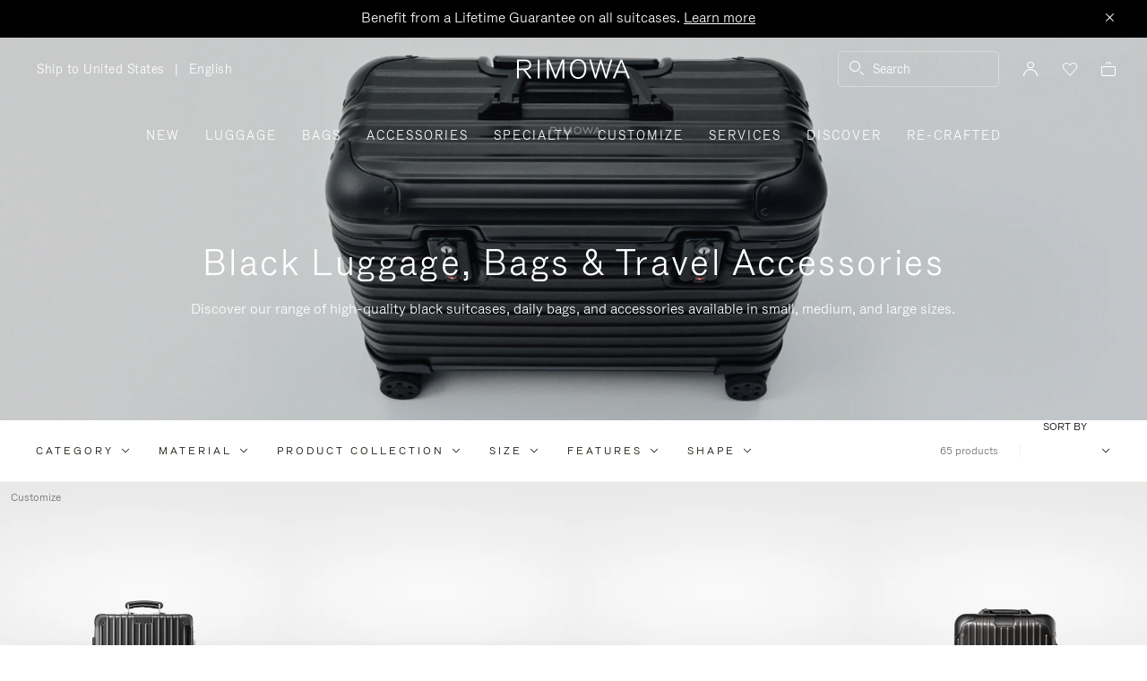

--- FILE ---
content_type: text/html;charset=UTF-8
request_url: https://www.rimowa.com/us/en/black/
body_size: 52797
content:
<!doctype html>
<html lang="en">
<head>
































































































































<meta charset=UTF-8>

<meta http-equiv="x-ua-compatible" content="ie=edge">

<meta name="viewport" content="width=device-width, initial-scale=1">

<meta name="apple-mobile-web-app-status-bar-style" content="black">

<meta name="description" content=" Shop high-quality black suitcases, bags, and accessories. Boasting RIMOWA's iconic designs, travel in style with matching aluminum luggage &amp; travel accessories in black. "/>
<meta name="keywords" content=" Rimowa, color, black, hand, carry on, check in, checked, suitcase, 4 wheels, luggage, quality, craftmanship, suitcase, polycarbonate, aluminium, trolley RIMOWA official website"/>

<meta name="theme-color" content="#000000" />

<title>High-end Black Suitcases, Bags & Accessories | RIMOWA</title>


<script>
LUX=function(){function n(){return Date.now?Date.now():+new Date}var r,e=n(),t=window.performance||{},a=t.timing||{navigationStart:(null===(r=window.LUX)||void 0===r?void 0:r.ns)||e};function o(){return t.now?t.now():n()-a.navigationStart}LUX={ac:[],addData:function(n,r){return LUX.cmd(["addData",n,r])},cmd:function(n){return LUX.ac.push(n)},init:function(){return LUX.cmd(["init"])},mark:function(){for(var n=[],r=0;r<arguments.length;r++)n[r]=arguments[r];if(t.mark)return t.mark.apply(t,n);var e=n[0],a=n[1]||{};void 0===a.startTime&&(a.startTime=o());LUX.cmd(["mark",e,a])},markLoadTime:function(){return LUX.cmd(["markLoadTime",o()])},measure:function(){for(var n=[],r=0;r<arguments.length;r++)n[r]=arguments[r];if(t.measure)return t.measure.apply(t,n);var e,a=n[0],i=n[1],u=n[2];e="object"==typeof i?n[1]:{start:i,end:u};e.duration||e.end||(e.end=o());LUX.cmd(["measure",a,e])},send:function(){return LUX.cmd(["send"])},ns:e};var i=LUX;if(window.LUX_ae=[],window.addEventListener("error",(function(n){window.LUX_ae.push(n)})),window.LUX_al=[],"function"==typeof PerformanceObserver&&"function"==typeof PerformanceLongTaskTiming){var u=new PerformanceObserver((function(n){for(var r=n.getEntries(),e=0;e<r.length;e++)window.LUX_al.push(r[e])}));try{u.observe({type:"longtask"})}catch(n){}}return i}();

</script>
<script src="https://cdn.speedcurve.com/js/lux.js?id=4392348059" async defer crossorigin="anonymous"></script>


<link rel="preconnect" href="//cdn.cookielaw.org">
<link rel="preconnect" href="//cdn.cquotient.com">
<link rel="preconnect" href="//www.googletagmanager.com">
<link rel="preconnect" href="//www.google-analytics.com">
<link rel="preconnect" href="//p.cquotient.com">

<link rel="dns-prefetch" href="//googleads.g.doubleclick.net">
<link rel="dns-prefetch" href="//maps.googleapis.com">
<link rel="dns-prefetch" href="//e.cquotient.com">


<link rel="prefetch" data-href="/on/demandware.static/Sites-Rimowa-Site/-/en_US/v1768382779450/css/home.css" />

<link rel="prefetch" data-href="/on/demandware.static/Sites-Rimowa-Site/-/en_US/v1768382779450/css/style.css" />

<link rel="prefetch" data-href="/on/demandware.static/Sites-Rimowa-Site/-/en_US/v1768382779450/css/product/detail.css" />

<link rel="prefetch" data-href="/on/demandware.static/Sites-Rimowa-Site/-/en_US/v1768382779450/css/landingcomponents.css" />

<link rel="prefetch" data-href="/on/demandware.static/Sites-Rimowa-Site/-/en_US/v1768382779450/css/storelocator.css" />

<link rel="prefetch" data-href="/on/demandware.static/Sites-Rimowa-Site/-/en_US/v1768382779450/css/stories.css" />

<link rel="prefetch" data-href="/on/demandware.static/Sites-Rimowa-Site/-/en_US/v1768382779450/css/story/story.css" />

<link rel="prefetch" data-href="/on/demandware.static/Sites-Rimowa-Site/-/en_US/v1768382779450/fonts/fonts-stories.css" />

<link rel="prefetch" data-href="/on/demandware.static/Sites-Rimowa-Site/-/en_US/v1768382779450/css/opc_style.css" />



<script>
    /* 
     * To activate the debug of scripts, use: window.DEBUG_SCRIPT_LOAD = true;
     * Example: Open the browser console and type: window.DEBUG_SCRIPT_LOAD = true;
     */
    function onScriptLoad(script, params, scriptEventLoadedId, cb) {
        let event = document.createEvent('Event');
        event.initEvent([scriptEventLoadedId, 'loaded'].join('.'), false, false);
        document.dispatchEvent(event);

        window.RI = window.RI || {lists: {libs: []}, loaded: []};
        window.RI.loaded.push(scriptEventLoadedId);

        if (window.DEBUG_SCRIPT_LOAD) {
            if (scriptEventLoadedId.indexOf('all.') === -1) {
                console.log('script has been loaded: ' + script.src);
            } else {
                console.log([scriptEventLoadedId, 'loaded'].join('.'));
            }
        }

        if (cb && 'function' === typeof cb) {
            cb(script);
        }
    }

    function onScriptLoadError(script, params) {
        if (window.DEBUG_SCRIPT_LOAD) {
            console.log('^^^ script load failed: ' + script.src) ;
        }
    }

    function runOnLibsReady(func, dependOnScriptId) {
        dependOnScriptId = dependOnScriptId || 'alllibs';
        dependOnScriptId = [dependOnScriptId.replace('all', 'all.'), 'loaded'].join('.');

        if ('function' === typeof func) {
            if (window.RI && window.RI.loaded) {
                if (window.RI.loaded.indexOf(dependOnScriptId) !== -1) {
                    func();
                } else {
                    document.addEventListener(dependOnScriptId, func);
                }
            } else {
                document.addEventListener(dependOnScriptId, func);
            }
        }
    }

    window.defaultmaptype = "google";

    function initGoogleMap() {
        document.body.dispatchEvent(new CustomEvent('google.maps.loaded'));
        window.googlemapsloaded = true;
    }

    function initBaiduMap() {
        document.body.dispatchEvent(new CustomEvent('baidu.maps.loaded'));
        window.baidumapsloaded = true;
    }

</script>
<script src="/on/demandware.static/Sites-Rimowa-Site/-/en_US/v1768382779450/js/base.js"
onload="(function(s){onScriptLoad(s, {}, 'base')})(this)"
onerror="(function(s){onScriptLoadError(s, {})})(this)" >
</script>

<script type="text/javascript">
	(function(u,t,d){
	    var i=d.createElement(t);i.type='text/javascript';i.async=true;i.src='//'+u;
	    var s=d.getElementsByTagName(t)[0]; s.parentNode.insertBefore(i,s);
	})('cdn7.us.inside.chat/gtm/IN-1011019/include.js','script',document);
</script>



<link rel="stylesheet" href="/on/demandware.static/Sites-Rimowa-Site/-/en_US/v1768382779450/css/style.css" />

<link rel="stylesheet" href="/on/demandware.static/Sites-Rimowa-Site/-/en_US/v1768382779450/css/landingcomponents.css" />
<link rel="preload" href="/on/demandware.static/Sites-Rimowa-Site/-/en_US/v1768382779450/fonts/fonts.css" as="style" onload="this.onload=null;this.rel='stylesheet'">
<noscript><link rel="stylesheet" href="/on/demandware.static/Sites-Rimowa-Site/-/en_US/v1768382779450/fonts/fonts.css"></noscript>



<link rel="preload" href="/on/demandware.static/Sites-Rimowa-Site/-/en_US/v1768382779450/css/dynamic_yield.css" as="style" onload="this.onload=null;this.rel='stylesheet'">
<noscript><link rel="stylesheet" href="/on/demandware.static/Sites-Rimowa-Site/-/en_US/v1768382779450/css/dynamic_yield.css"></noscript>





<link rel="preload" href="/on/demandware.static/Sites-Rimowa-Site/-/en_US/v1768382779450/css/vendors.css" as="style" onload="this.onload=null;this.rel='stylesheet'">

<script type="text/javascript">//<!--
/* <![CDATA[ (head-active_data.js) */
var dw = (window.dw || {});
dw.ac = {
    _analytics: null,
    _events: [],
    _category: "",
    _searchData: "",
    _anact: "",
    _anact_nohit_tag: "",
    _analytics_enabled: "true",
    _timeZone: "Etc/UTC",
    _capture: function(configs) {
        if (Object.prototype.toString.call(configs) === "[object Array]") {
            configs.forEach(captureObject);
            return;
        }
        dw.ac._events.push(configs);
    },
	capture: function() { 
		dw.ac._capture(arguments);
		// send to CQ as well:
		if (window.CQuotient) {
			window.CQuotient.trackEventsFromAC(arguments);
		}
	},
    EV_PRD_SEARCHHIT: "searchhit",
    EV_PRD_DETAIL: "detail",
    EV_PRD_RECOMMENDATION: "recommendation",
    EV_PRD_SETPRODUCT: "setproduct",
    applyContext: function(context) {
        if (typeof context === "object" && context.hasOwnProperty("category")) {
        	dw.ac._category = context.category;
        }
        if (typeof context === "object" && context.hasOwnProperty("searchData")) {
        	dw.ac._searchData = context.searchData;
        }
    },
    setDWAnalytics: function(analytics) {
        dw.ac._analytics = analytics;
    },
    eventsIsEmpty: function() {
        return 0 == dw.ac._events.length;
    }
};
/* ]]> */
// -->
</script>
<script type="text/javascript">//<!--
/* <![CDATA[ (head-cquotient.js) */
var CQuotient = window.CQuotient = {};
CQuotient.clientId = 'bclh-Rimowa';
CQuotient.realm = 'BCLH';
CQuotient.siteId = 'Rimowa';
CQuotient.instanceType = 'prd';
CQuotient.locale = 'en_US';
CQuotient.fbPixelId = '__UNKNOWN__';
CQuotient.activities = [];
CQuotient.cqcid='';
CQuotient.cquid='';
CQuotient.cqeid='';
CQuotient.cqlid='';
CQuotient.apiHost='api.cquotient.com';
/* Turn this on to test against Staging Einstein */
/* CQuotient.useTest= true; */
CQuotient.useTest = ('true' === 'false');
CQuotient.initFromCookies = function () {
	var ca = document.cookie.split(';');
	for(var i=0;i < ca.length;i++) {
	  var c = ca[i];
	  while (c.charAt(0)==' ') c = c.substring(1,c.length);
	  if (c.indexOf('cqcid=') == 0) {
		CQuotient.cqcid=c.substring('cqcid='.length,c.length);
	  } else if (c.indexOf('cquid=') == 0) {
		  var value = c.substring('cquid='.length,c.length);
		  if (value) {
		  	var split_value = value.split("|", 3);
		  	if (split_value.length > 0) {
			  CQuotient.cquid=split_value[0];
		  	}
		  	if (split_value.length > 1) {
			  CQuotient.cqeid=split_value[1];
		  	}
		  	if (split_value.length > 2) {
			  CQuotient.cqlid=split_value[2];
		  	}
		  }
	  }
	}
}
CQuotient.getCQCookieId = function () {
	if(window.CQuotient.cqcid == '')
		window.CQuotient.initFromCookies();
	return window.CQuotient.cqcid;
};
CQuotient.getCQUserId = function () {
	if(window.CQuotient.cquid == '')
		window.CQuotient.initFromCookies();
	return window.CQuotient.cquid;
};
CQuotient.getCQHashedEmail = function () {
	if(window.CQuotient.cqeid == '')
		window.CQuotient.initFromCookies();
	return window.CQuotient.cqeid;
};
CQuotient.getCQHashedLogin = function () {
	if(window.CQuotient.cqlid == '')
		window.CQuotient.initFromCookies();
	return window.CQuotient.cqlid;
};
CQuotient.trackEventsFromAC = function (/* Object or Array */ events) {
try {
	if (Object.prototype.toString.call(events) === "[object Array]") {
		events.forEach(_trackASingleCQEvent);
	} else {
		CQuotient._trackASingleCQEvent(events);
	}
} catch(err) {}
};
CQuotient._trackASingleCQEvent = function ( /* Object */ event) {
	if (event && event.id) {
		if (event.type === dw.ac.EV_PRD_DETAIL) {
			CQuotient.trackViewProduct( {id:'', alt_id: event.id, type: 'raw_sku'} );
		} // not handling the other dw.ac.* events currently
	}
};
CQuotient.trackViewProduct = function(/* Object */ cqParamData){
	var cq_params = {};
	cq_params.cookieId = CQuotient.getCQCookieId();
	cq_params.userId = CQuotient.getCQUserId();
	cq_params.emailId = CQuotient.getCQHashedEmail();
	cq_params.loginId = CQuotient.getCQHashedLogin();
	cq_params.product = cqParamData.product;
	cq_params.realm = cqParamData.realm;
	cq_params.siteId = cqParamData.siteId;
	cq_params.instanceType = cqParamData.instanceType;
	cq_params.locale = CQuotient.locale;
	
	if(CQuotient.sendActivity) {
		CQuotient.sendActivity(CQuotient.clientId, 'viewProduct', cq_params);
	} else {
		CQuotient.activities.push({activityType: 'viewProduct', parameters: cq_params});
	}
};
/* ]]> */
// -->
</script>
<!-- Demandware Apple Pay -->

<style type="text/css">ISAPPLEPAY{display:inline}.dw-apple-pay-button,.dw-apple-pay-button:hover,.dw-apple-pay-button:active{background-color:black;background-image:-webkit-named-image(apple-pay-logo-white);background-position:50% 50%;background-repeat:no-repeat;background-size:75% 60%;border-radius:5px;border:1px solid black;box-sizing:border-box;margin:5px auto;min-height:30px;min-width:100px;padding:0}
.dw-apple-pay-button:after{content:'Apple Pay';visibility:hidden}.dw-apple-pay-button.dw-apple-pay-logo-white{background-color:white;border-color:white;background-image:-webkit-named-image(apple-pay-logo-black);color:black}.dw-apple-pay-button.dw-apple-pay-logo-white.dw-apple-pay-border{border-color:black}</style>




<script type="text/javascript">
// customGeolocation
var OneTrust = {
    geolocationResponse: {
        stateCode: "OH",
        countryCode: "US"
    }
};
window.dataLayer = window.dataLayer || [];
</script>

<script src="https://cdn.cookielaw.org/scripttemplates/otSDKStub.js" defer charset="UTF-8" data-domain-script="37464c89-0d55-429c-b2c9-c8727fdb457f" data-document-language="true" ></script>
<script type="text/javascript">
function OptanonWrapper() {
OneTrust.OnConsentChanged(function () {
if (window.trackerSetCookieConsent) {
window.trackerSetCookieConsent();
} else {
window.addEventListener('load', (event) => {
window.trackerSetCookieConsent();
});
}
});
}
</script>



<link href="/on/demandware.static/Sites-Rimowa-Site/-/default/dw4ea84635/images/favicon.ico" rel="shortcut icon" />
<link rel="apple-touch-icon" sizes="16x16" href="/on/demandware.static/Sites-Rimowa-Site/-/default/dw4ea84635/images/favicon.ico" />
<link rel="apple-touch-icon" sizes="120x120" href="/on/demandware.static/Sites-Rimowa-Site/-/default/dw653bbdfb/images/touch-icon-120x120.png" />
<link rel="apple-touch-icon" sizes="152x152" href="/on/demandware.static/Sites-Rimowa-Site/-/default/dwee3d27b0/images/touch-icon-152x152.png" />
<link rel="apple-touch-icon" sizes="167x167" href="/on/demandware.static/Sites-Rimowa-Site/-/default/dw0af833be/images/touch-icon-167x167.png" />
<link rel="icon" sizes="192x192" href="/on/demandware.static/Sites-Rimowa-Site/-/default/dwad96b210/images/favicon192b.png">




<link rel="next" href="https://www.rimowa.com/us/en/black/?start=12&amp;sz=12"/>


<meta name="robots" content="index, follow" />


<meta property="og:title" content="High-end Black Suitcases, Bags &amp; Accessories | RIMOWA" />
<meta property="og:description" content="Shop high-quality black suitcases, bags, and accessories. Boasting RIMOWA's iconic designs, travel in style with matching aluminum luggage &amp; travel accessories in black." />
<meta property="og:type" content="website" />
<meta property="og:url" content="https://www.rimowa.com/us/en/black/" />

<meta property="og:image:width" content="200" />
<meta property="og:image:height" content="200" />

<meta property="og:image" content="https://www.rimowa.com/on/demandware.static/-/Library-Sites-RimowaSharedLibrary/default/dwc19291d5/images/rimowa_monogram.png" />



<link rel="canonical" href="https://www.rimowa.com/us/en/black/"/>

<link rel="alternate" hreflang="en-HU" href="https://www.rimowa.com/hu/en/black/" />

<link rel="alternate" hreflang="en-US" href="https://www.rimowa.com/us/en/black/" />

<link rel="alternate" hreflang="en-FI" href="https://www.rimowa.com/fi/en/black/" />

<link rel="alternate" hreflang="en-MY" href="https://www.rimowa.com/my/en/black/" />

<link rel="alternate" hreflang="en-LB" href="https://www.rimowa.com/lb/en/black/" />

<link rel="alternate" hreflang="en-EE" href="https://www.rimowa.com/ee/en/black/" />

<link rel="alternate" hreflang="en-LU" href="https://www.rimowa.com/lu/en/black/" />

<link rel="alternate" hreflang="fr-LU" href="https://www.rimowa.com/lu/fr/noir/" />

<link rel="alternate" hreflang="de-LU" href="https://www.rimowa.com/lu/de/schwarz/" />

<link rel="alternate" hreflang="en-MC" href="https://www.rimowa.com/mc/en/black/" />

<link rel="alternate" hreflang="fr-MC" href="https://www.rimowa.com/mc/fr/noir/" />

<link rel="alternate" hreflang="ja-JP" href="https://www.rimowa.com/jp/ja/%E3%83%96%E3%83%A9%E3%83%83%E3%82%AF/" />

<link rel="alternate" hreflang="ja" href="https://www.rimowa.com/jp/ja/%E3%83%96%E3%83%A9%E3%83%83%E3%82%AF/" />

<link rel="alternate" hreflang="en-JP" href="https://www.rimowa.com/jp/en/black/" />

<link rel="alternate" hreflang="en-MX" href="https://www.rimowa.com/mx/en/black/" />

<link rel="alternate" hreflang="es-MX" href="https://www.rimowa.com/mx/es/black/" />

<link rel="alternate" hreflang="en-GR" href="https://www.rimowa.com/gr/en/black/" />

<link rel="alternate" hreflang="de-DE" href="https://www.rimowa.com/de/de/schwarz/" />

<link rel="alternate" hreflang="de" href="https://www.rimowa.com/de/de/schwarz/" />

<link rel="alternate" hreflang="en-DE" href="https://www.rimowa.com/de/en/black/" />

<link rel="alternate" hreflang="en-CA" href="https://www.rimowa.com/ca/en/black/" />

<link rel="alternate" hreflang="en-TW" href="https://www.rimowa.com/tw/en/black/" />

<link rel="alternate" hreflang="en-IN" href="https://www.rimowa.com/in/en/black/" />

<link rel="alternate" hreflang="en-AD" href="https://www.rimowa.com/ad/en/black/" />

<link rel="alternate" hreflang="it-IT" href="https://www.rimowa.com/it/it/nero/" />

<link rel="alternate" hreflang="it" href="https://www.rimowa.com/it/it/nero/" />

<link rel="alternate" hreflang="en-IT" href="https://www.rimowa.com/it/en/black/" />

<link rel="alternate" hreflang="en-HR" href="https://www.rimowa.com/hr/en/black/" />

<link rel="alternate" hreflang="en-DK" href="https://www.rimowa.com/dk/en/black/" />

<link rel="alternate" hreflang="en-NO" href="https://www.rimowa.com/no/en/black/" />

<link rel="alternate" hreflang="de-AT" href="https://www.rimowa.com/at/de/schwarz/" />

<link rel="alternate" hreflang="en-AT" href="https://www.rimowa.com/at/en/black/" />

<link rel="alternate" hreflang="zh-CN" href="https://www.rimowa.com/cn/zh/%E9%BB%91%E8%89%B2/" />

<link rel="alternate" hreflang="zh" href="https://www.rimowa.com/cn/zh/%E9%BB%91%E8%89%B2/" />

<link rel="alternate" hreflang="en-CN" href="https://www.rimowa.com/cn/en/black/" />

<link rel="alternate" hreflang="en-SE" href="https://www.rimowa.com/se/en/black/" />

<link rel="alternate" hreflang="es-ES" href="https://www.rimowa.com/es/es/black/" />

<link rel="alternate" hreflang="es" href="https://www.rimowa.com/es/es/black/" />

<link rel="alternate" hreflang="en-ES" href="https://www.rimowa.com/es/en/black/" />

<link rel="alternate" hreflang="en-SG" href="https://www.rimowa.com/sg/en/black/" />

<link rel="alternate" hreflang="en-BR" href="https://www.rimowa.com/br/en/black/" />

<link rel="alternate" hreflang="pt-BR" href="https://www.rimowa.com/br/pt/preto/" />

<link rel="alternate" hreflang="en-LT" href="https://www.rimowa.com/lt/en/black/" />

<link rel="alternate" hreflang="en-HK" href="https://www.rimowa.com/hk/en/black/" />

<link rel="alternate" hreflang="en-AE" href="https://www.rimowa.com/ae/en/black/" />

<link rel="alternate" hreflang="x-default" href="https://www.rimowa.com/ww/en/black/" />

<link rel="alternate" hreflang="en-GB" href="https://www.rimowa.com/gb/en/black/" />

<link rel="alternate" hreflang="en-AU" href="https://www.rimowa.com/au/en/black/" />

<link rel="alternate" hreflang="en-MT" href="https://www.rimowa.com/mt/en/black/" />

<link rel="alternate" hreflang="fr-FR" href="https://www.rimowa.com/fr/fr/noir/" />

<link rel="alternate" hreflang="fr" href="https://www.rimowa.com/fr/fr/noir/" />

<link rel="alternate" hreflang="en-FR" href="https://www.rimowa.com/fr/en/black/" />

<link rel="alternate" hreflang="en-SA" href="https://www.rimowa.com/sa/en/black/" />

<link rel="alternate" hreflang="en-KW" href="https://www.rimowa.com/kw/en/black/" />

<link rel="alternate" hreflang="en-TH" href="https://www.rimowa.com/th/en/black/" />

<link rel="alternate" hreflang="en-CY" href="https://www.rimowa.com/cy/en/black/" />

<link rel="alternate" hreflang="fr-BE" href="https://www.rimowa.com/be/fr/noir/" />

<link rel="alternate" hreflang="nl-BE" href="https://www.rimowa.com/be/nl/zwart/" />

<link rel="alternate" hreflang="en-BE" href="https://www.rimowa.com/be/en/black/" />

<link rel="alternate" hreflang="en-RO" href="https://www.rimowa.com/ro/en/black/" />

<link rel="alternate" hreflang="en-QA" href="https://www.rimowa.com/qa/en/black/" />

<link rel="alternate" hreflang="de-LI" href="https://www.rimowa.com/li/de/schwarz/" />

<link rel="alternate" hreflang="en-LI" href="https://www.rimowa.com/li/en/black/" />

<link rel="alternate" hreflang="de-CH" href="https://www.rimowa.com/ch/de/schwarz/" />

<link rel="alternate" hreflang="fr-CH" href="https://www.rimowa.com/ch/fr/noir/" />

<link rel="alternate" hreflang="en-CH" href="https://www.rimowa.com/ch/en/black/" />

<link rel="alternate" hreflang="en-CZ" href="https://www.rimowa.com/cz/en/black/" />

<link rel="alternate" hreflang="en-MO" href="https://www.rimowa.com/mo/en/black/" />

<link rel="alternate" hreflang="en-SK" href="https://www.rimowa.com/sk/en/black/" />

<link rel="alternate" hreflang="ko-KR" href="https://www.rimowa.com/kr/ko/%EB%B8%94%EB%9E%99/" />

<link rel="alternate" hreflang="en-KR" href="https://www.rimowa.com/kr/en/black/" />

<link rel="alternate" hreflang="nl-NL" href="https://www.rimowa.com/nl/nl/zwart/" />

<link rel="alternate" hreflang="nl" href="https://www.rimowa.com/nl/nl/zwart/" />

<link rel="alternate" hreflang="en-NL" href="https://www.rimowa.com/nl/en/black/" />

<link rel="alternate" hreflang="en-LV" href="https://www.rimowa.com/lv/en/black/" />

<link rel="alternate" hreflang="en-PT" href="https://www.rimowa.com/pt/en/black/" />

<link rel="alternate" hreflang="fr-PT" href="https://www.rimowa.com/pt/fr/noir/" />

<link rel="alternate" hreflang="en-SI" href="https://www.rimowa.com/si/en/black/" />

<link rel="alternate" hreflang="en-IE" href="https://www.rimowa.com/ie/en/black/" />

<link rel="alternate" hreflang="en-TR" href="https://www.rimowa.com/tr/en/black/" />

<link rel="alternate" hreflang="en-PL" href="https://www.rimowa.com/pl/en/black/" />






<script>
if (!window.dw) {
dw = {}
};
dw.applepayrimowa = {
"action": {
"cancel": "https://www.rimowa.com/on/demandware.store/Sites-Rimowa-Site/en_US/__SYSTEM__ApplePay-Cancel",
"getRequest": "https://www.rimowa.com/on/demandware.store/Sites-Rimowa-Site/en_US/__SYSTEM__ApplePay-GetRequest",
"onshippingcontactselected": "https://www.rimowa.com/on/demandware.store/Sites-Rimowa-Site/en_US/__SYSTEM__ApplePay-ShippingContactSelected",
"onpaymentmethodselected": "https://www.rimowa.com/on/demandware.store/Sites-Rimowa-Site/en_US/__SYSTEM__ApplePay-PaymentMethodSelected",
"onvalidatemerchant": "https://www.rimowa.com/on/demandware.store/Sites-Rimowa-Site/en_US/ApplePay-ValidateMerchant",
"onpaymentauthorized": "https://www.rimowa.com/on/demandware.store/Sites-Rimowa-Site/en_US/__SYSTEM__ApplePay-PaymentAuthorized",
"prepareBasket": "https://www.rimowa.com/on/demandware.store/Sites-Rimowa-Site/en_US/__SYSTEM__ApplePay-PrepareBasket",
"onshippingmethodselected": "https://www.rimowa.com/on/demandware.store/Sites-Rimowa-Site/en_US/__SYSTEM__ApplePay-ShippingMethodSelected"
},
"inject": {
"directives": [
{
"css": "dw-apple-pay-button",
"query": "div.js-apple-pay-button",
"action": "replace",
"copy": true,
"buttontext": "Buy with"
}
]
}
};
// customize fetch to block, for preformance reasons, injected applepay.js, we use custom applepayrimowa.js
const fetchOrigin = window.fetch;
window.fetch = function(url) {
// block request comes from applepay.js which don't have ?rimowa=true in url
if (typeof url === 'string' && url.indexOf('SYSTEM__ApplePay-GetRequest') !== -1 && url.indexOf('?rimowa=true') === -1) {
// remove directives used by applepay.js so it's not trying to create buttons each 1 second
if (window.dw.applepay && window.dw.applepay.inject.directives.length > 0) {
window.dw.applepay.inject.directives = [];
}
// return fake promise from timeout with payload as empty object
return new Promise((resolve, reject) => {
setTimeout(() => {
resolve({
json: function() {
return Promise.resolve({});
},
status: 200
});
}, 300);
});
}
return fetchOrigin.apply(this, arguments);
}
</script>






<meta name="isBotAgent" content="true">


<meta name="dyProductId" content="false" />

    

<link rel="dns-prefetch" href="//cdn-eu.dynamicyield.comed">
<link rel="dns-prefetch" href="//st-eu.dynamicyield.com">
<link rel="dns-prefetch" href="//rcom-eu.dynamicyield.com">
<link rel="dns-prefetch" href="//async-px-eu.dynamicyield.com">
<!-- Page context -->
<script type="text/javascript">
var getValueCookie = function(name) {
var value = "; " + document.cookie;
var parts = value.split("; " + name + "=");
if (parts.length === 2) return parts.pop().split(";").shift();
return null;
};
window.DY = window.DY || {};
DY.recommendationContext = {"type":"CATEGORY","data":["Luggage","Colour","Black"],"lng":"en_US"};
DY.userActiveConsent = { accepted: getValueCookie('functional_cookies') === '1' }
</script>
<script async src="https://www.rimowa.com/netstore/dynamicyield/9876243/api_dynamic.js"></script>
<script async src="https://www.rimowa.com/netstore/dynamicyield/9876243/api_static.js"></script>




<meta name="naver-site-verification" content="f715628133bc5e2d73e545bcdc5aff4fb4f408ae" />
<meta name="baidu-site-verification" content="code-SKJd8buJJr" />






    <script type="text/javascript">
        var dataLayer = [];
    </script>




<script type="text/javascript">
    dataLayer.push({"pageType":"Product List Page","loginStatus":"Not logged","clientStatus":"Not client","country":"US","language":"en","isTransactional":true,"userType":"Regular user","userStatus":"First time user","isCookiePopinEnabled":true,"pageUniverse":"1st hand","pageCategory":"Luggage","pageSubCategory":"Colour","pageSubSubCategory":"Black"});
</script>





<script>
    function getCookie(cname) {
        let name = cname + "=";
        let ca = document.cookie.split(';');
        for (let i = 0; i < ca.length; i++) {
            var c = ca[i];
            while (c.charAt(0) == ' ') {
                c = c.substring(1);
            }
            if (c.indexOf(name) == 0) {
                return c.substring(name.length, c.length);
            }
        }
        return "";
    }

    // Get if cookie of analytics google is accepted
    let isCookieDWGoogleAccepted = getCookie('dw_google_cookie_accepted') === "1";
    // Get if popin cookieHint is activate on CountryConfig
    let isRICookieActivate = true;

    function gtmInit () {
        (function (w, d, s, l, i) {
            w[l] = w[l] || [];
            w[l].push({
                'gtm.start': new Date().getTime(),
                event: 'gtm.js'
            });
            var f = d.getElementsByTagName(s)[0], j = d.createElement(s), dl = l != 'dataLayer' ? '&l='
                + l
                : '';
            j.async = true;
            j.src = '//www.googletagmanager.com/gtm.js?id=' + i + dl;
            f.parentNode.insertBefore(j, f);
        })(window, document, 'script', 'dataLayer', 'GTM-M57Q2F');
    }

    // Load of Googletagmanager for cookies management & scripts loading to be handled directly in GTM console
    gtmInit();
</script>

</head>
<body class="locale-en_US">

<!-- Google Tag Manager _GTM -->

    <noscript>
        <iframe
            src="//www.googletagmanager.com/ns.html?id=GTM-M57Q2F"
            height="0" width="0" style="display: none; visibility: hidden"></iframe>
    </noscript>

<!-- End Google Tag Manager _GTM -->

<div id="wrapper" class="pt_product-search-result " data-list-name="Luggage &gt; Colour &gt; Black" role="main">






<dialog class="js-popinSuggestion popinSuggestion" id="site-search">
    <div class="popinSuggestion__content">
        <form role="search" action="/us/en/search" method="get" name="simpleSearch">
            <div class="popinSuggestion--close">
                <button type="button" class="js-close-popinSuggestion popinSuggestion--close--button" aria-label="Close">
                    <span class="rim-icon rim-icon-close" aria-hidden="true"></span>
                </button>
            </div>
            <div class="popinSuggestion--inputBlock search">
                <i class="rim-icon rim-icon-search" aria-hidden="true"></i>
                <input class="form-control search-field"
                    type="text"
                    name="q"
                    value=""
                    placeholder="Search"
                    role="combobox"
                    aria-describedby="search-assistive-text"
                    aria-haspopup="listbox"
                    aria-owns="search-results"
                    aria-expanded="false"
                    aria-autocomplete="list"
                    aria-activedescendant=""
                    aria-controls="search-results"
                    aria-label="Enter Keyword or Item No."
                    autocomplete="off" />
                <button type="reset" name="reset-button" class="js-reset-button fa fa-times reset-button d-none" aria-label="Clear">
                    <span class="rim-icon rim-icon-close" aria-hidden="true"></span>
                </button>
            </div>
            <div class="suggestions-wrapper" data-url="/on/demandware.store/Sites-Rimowa-Site/en_US/SearchServices-GetSuggestions?q=">
                






















































































































<div class="suggestion js-suggestion-container" data-recent-url="/on/demandware.store/Sites-Rimowa-Site/en_US/SearchServices-GetRecentPhrases" data-search-phrase="null" data-populars-url="/on/demandware.store/Sites-Rimowa-Site/en_US/Search-GetPopularProducts" data-stores-url="/on/demandware.store/Sites-Rimowa-Site/en_US/StoreLocator-GetStoresByPhrase">
    
    <div class="js-suggestion-phrases suggestion__autocomplete ">
        


    </div>
    <div class="suggestion__product js-suggested-products hidden">
        
<h2 class="suggestion__product__title populars">Popular products</h2>
<h2 class="suggestion__product__title results">Products</h2>
<ul class="suggestion__product__list">
    
</ul>
<div class="suggestion__product__link populars">
    <a href="/us/en/best-sellers/">View more products</a>
</div>
<div class="suggestion__product__link results">
    <a href="/us/en/search">View all products</a>
</div>

    </div>
    <div class="suggestion__all ">
        
<div class="suggestion__all__frequent">
        
</div>
        


        
<div class="suggestion__all__store js-suggested-stores-container">
    
</div>
    </div>
</div>

            </div>

            
            <span id="search-assistive-text" class="hidden">
                Use Up and Down arrow keys to navigate search results.
            </span>
        </form>
    </div>
</dialog>





<a href="#main" class="skip-link js-skip-link">Skip to Main Content</a>
<a href="#footer" class="skip-link js-skip-link"> Skip to footer</a>

<div class="header-banner hidden">

	 


	







<div id="header-promotion" class="header-promotion"
style="--color-title: #ffffff;--color-bg: #000000;">
<div class="header-promotion__content">
<div class="header-promotion__text">
<p class="a-body m-M">Benefit from a Lifetime Guarantee on all suitcases. <a href="https://www.rimowa.com/us/en/faq/guarantee#faq-question-1" class="a-link m-M">Learn more</a></p>
</div>
<button type="button" class="header-promotion__close js-close-top-banner" aria-label="Close">
<i class="header-promotion__icon rim-icon rim-icon-close-small" aria-hidden="true"></i>
</button>
</div>
</div>



 
	
</div>

<script>
let displayTopBanner = "true";
let isCookieTopBannerClosed = document.cookie.split('; ').find(row => row.startsWith('RI_top_banner_cookie_expiration_time='));
if (!isCookieTopBannerClosed) {
let $headerBanner = $('.header-banner');
if (displayTopBanner === 'true') {
$headerBanner.removeClass('hidden');
// Override CSS initialization '--header-banner-height: 0px;' as soon as possible, when header banner is displayed
document.documentElement.style.setProperty('--header-banner-height', $headerBanner.outerHeight() + 'px');
}
}
</script>

<header class="header-wrapper m-header-stickable ">
<div class="top-banner m-header-transparent top-banner-stickable">
<div class="top-banner__header u-flex u-flex--middle ">
<div class="menu-toggle-holder u-flex--one col l5">


<div class="c-btn">
<button class="menu-toggle menu-icon rim-icon rim-icon-hamburger" type="button" aria-label="Menu" aria-haspopup="true" aria-expanded="false" aria-controls="megamenu"></button>
</div>

<ul class="locale-select u-flex">




<li>
    <button type="button" class="util-item dropdown link open c-option-list--selected country-select country-dropdown-button-open"
        aria-haspopup="dialog" aria-controls="country_selection">
        
            Ship to 
        
        United States
        <span class="sr-only">, Please select your country / region</span>
    </button>
</li>

<li class="locale-select__separator" aria-hidden="true">|</li>







<li class="item locale-select__i">
<button class="js-lang-select c-option-list--selected label locale-select u-desktop-only"
aria-haspopup="true"
id="menu-lang-button-2"
lang="en"
aria-label="language English"
aria-controls="menu-lang-2">
English
</button>
<ul class="c-option-list" aria-labelledby="menu-lang-button-2" role="menu" id="menu-lang-2">



</ul>
</li>





</ul>


</div>
<div class="header-search u-mobile-only">


<div class="search u-flex__item">
<div class="u-flex u-flex--middle u-flex--justify-end u-flex--nowrap">
<button type="button" aria-haspopup="dialog" aria-controls="site-search" aria-labelledby="site-search-label" class="search__icon js-popinSuggestionButton">
<i class="rim-icon rim-icon-search" aria-hidden="true"></i>
<span id="site-search-label">
Search
</span>
</button>
</div>
</div>

</div>
<div class="primary-logo u-flex--one text--center col l2">

    <a class="primary-logo__link m-svg-logo" href="/us/en/home" title="RIMOWA official website Home">
        <svg width="126" height="22" viewBox="0 0 183 32" fill="currentColor" xmlns="http://www.w3.org/2000/svg" class="rim-svg-logo" role="img" aria-label="RIMOWA">
<path d="M19.9921 31.2236L10.2153 17.725H2.93764V31.2236H0V0.776255H8.68058C14.0733 0.776255 15.4322 0.776253 17.3613 1.42341C22.4467 3.19103 22.7979 7.97838 22.7979 9.48807C22.7979 12.6792 21.3949 14.4473 20.4741 15.3531C18.2384 17.423 15.3012 17.5957 13.635 17.725L23.6749 31.2236H19.9921ZM10.2153 15.2238C12.2321 15.2238 14.1168 15.1807 15.4322 14.9215C18.7206 14.2749 19.9041 11.8165 19.9041 9.35839C19.9041 6.38268 18.4138 4.14013 15.3887 3.53608C14.5114 3.36364 14.1168 3.36364 10.2153 3.32088H2.93764V15.2238H10.2153Z"/>
<path d="M33.54 0.776426H36.4772V31.2236H33.54V0.776426Z"/>
<path d="M76.6368 0.776255V31.2236H73.6992V5.39099L63.6598 31.2236H61.3796L51.3397 5.39099V31.2236H48.4026V0.776255H52.1724L62.5195 26.6096L72.8661 0.776255H76.6368Z"/>
<path d="M99.1288 32C92.3767 32 85.7126 27.3425 85.7126 15.9569C85.7126 7.54717 89.9216 0 99.1288 0C109.432 0 112.369 8.88391 112.369 15.7844C112.281 23.7195 108.467 32 99.1288 32ZM99.1288 2.50151C91.2368 2.50151 88.826 10.1779 88.826 16.0002C88.826 21.6495 91.1057 29.4126 98.9969 29.4126C108.555 29.4126 109.256 18.2858 109.256 15.8272C109.256 10.3072 107.02 2.50151 99.1288 2.50151Z"/>
<path d="M154.634 0.776255L145.514 31.2236H143.147L135.78 6.59853L128.416 31.2236H126.048L116.929 0.776255H120.086L127.275 26.0488L134.729 0.776255H136.834L144.287 26.0488L151.476 0.776255H154.634Z"/>
<path d="M183 31.2236H179.711L176.204 22.0371H162.087L158.58 31.2236H155.291L167.918 0.776255H170.373L183 31.2236ZM169.146 4.35602L163.139 19.7087H175.152L169.146 4.35602Z"/>
</svg>

    </a>


</div>

<div class="cart-search-holder u-flex--one col l5" >
<div class="cart-search-position js-header-customer-container">





<div class="header-search u-desktop-only">


<div class="search u-flex__item">
<div class="u-flex u-flex--middle u-flex--justify-end u-flex--nowrap">
<button type="button" aria-haspopup="dialog" aria-controls="site-search" aria-labelledby="site-search-label" class="search__icon js-popinSuggestionButton">
<i class="rim-icon rim-icon-search" aria-hidden="true"></i>
<span id="site-search-label">
Search
</span>
</button>
</div>
</div>

</div>




<div class="user-infos login-link js-user-infos">
<div class="panel-picto">
<a href="/us/en/account?isOverView=true"
aria-expanded="false" aria-haspopup="true"
class="rim-icon rim-icon-user-new js-login-link-toggler"
title=" User: Sign in"></a>
</div>
<div class="account-panel" data-collapse-wrapper>
<div class="panel-title">
<a href="/us/en/account?isOverView=true" class="u-desktop-only">
My Account
</a>
<a href="#" role="button" aria-expanded="false" class="js-collapse u-mobile-only collapsed">
My Account
</a>
<span class="nav-item-mobile-arrow u-mobile-only" aria-hidden="true"></span>
</div>
<div class="panel-content collapsed" data-collapse-content>

<a href="/us/en/account?isOverView=true" class="sign-in" title=" User: Sign in">
<span>Sign in</span>
</a>

<a href="https://www.rimowa.com/us/en/register" class="create-account js-create-account" title="Create account">
<span>Create account</span>
</a>


<ul class="panel-list">

<li>
<a title="Check the status of your orders or see past orders" href="/us/en/myOrders">
My Orders
</a>
</li>
<li>
<a title="Return a product" href="/us/en/myOrders">
Return a product
</a>
</li>

<li>
    <a role="menuitem" title="Track an order" href="#" data-aftership-url="https://www.rimowa.com/us/en/trackpage" class="js-delivery-tracking-link">
        Track an order
    </a>
</li>



<li>
    <a role="menuitem" title="Follow the delivery of your returns" href="#" data-aftership-url="https://www.rimowa.com/us/en/trackpage" class="js-return-tracking-link">
        Track a return
    </a>
</li>


<li>
<a title="Register your RIMOWA luggage" href="/us/en/customerservice">
Register your RIMOWA luggage
</a>
</li>

</ul>

</div>
</div>
</div>
<div class="user-infos u-mobile-only js-str-link-mobile">
<a href="https://www.rimowa.com/us/en/storelocator">
Store Locator
</a>
</div>
<div class="user-infos hidden">
<a href="https://www.rimowa.com/us/en/contactus">
Need help?
</a>
</div>
<div class="user-infos u-mobile-only">
<a href="https://www.rimowa.com/us/en/faq">
FAQ
</a>
</div>


<div class="user-infos wishlist-link--mobile">
<!-- whishlist -->




<a class="like-fav" href="/us/en/wishlist-guest">
wishlist (<span class="js-wislist-m-count">0</span>)
</a>
</div>



<a class="like-fav" href="/us/en/wishlist-guest" aria-label="Your wishlist">
<i class="js-icon-header-wishlist rim-icon rim-icon-heart-empty " aria-hidden="true"></i>
</a>
<div class="panel-picto u-mobile-only">
<a href="/us/en/account?isOverView=true"
aria-expanded="false" aria-haspopup="true"
class="rim-icon rim-icon-user-new js-login-link-toggler"
title=" User: Sign in"></a>
</div>


































































































































<!-- Report any requested source code -->

<!-- Report the active source code -->





<div class="mini-cart-total js-minicart-total">

<button class="mini-cart-link js-mini-cart-link mini-cart-empty" aria-haspopup="dialog" aria-controls="mini-cart" data-href="https://www.rimowa.com/us/en/cart" aria-label="View empty cart">
<i class="rim-icon rim-icon-basket-empty" aria-hidden="true"></i>
</button>

</div>
<div id="mini-cart" class="js-mini-cart mini-cart--header">
<div class="mini-cart-content" role="dialog" aria-modal="true">
<div class="mini-cart-main">
<div class="mini-cart-header">
<h2 class="mini-cart-header__name" tabindex="0">Your Shopping bag</h2>
<button class="minicart-close-btn" aria-label="Close"></button>
</div>
<div class="minicart-msg-empty">
<p tabindex="0">You haven&rsquo;t added anything yet</p>
<a href="/us/en/home">Start Shopping</a>
<img class="emptycart-img" loading="lazy" src="/on/demandware.static/Sites-Rimowa-Site/-/default/dw4f271e39/images/emptycart-img.png" alt="You haven&rsquo;t added anything yet"/>
</div>
<form class="mini-cart-products" action="https://www.rimowa.com/on/demandware.store/Sites-Rimowa-Site/en_US/Cart-SubmitForm">





























































































































</form>


	 


	

























































































































<section class="review-cross-sell" data-minicart-header="Recommended for you ">
<div class="product-slider product-review-secondary-slider">
<div class="c-rimowa-container-large">
<div class="callout-msg bloc-text">
<h3 class="o-title--h3 review-cross-sell-title">YOU MIGHT ALSO LIKE</h3>
<p class="review-cross-sell-text">Accessorize your RIMOWA with stickers, luggage tags and more.</p>
</div>


<div class="rimowa-cat-carousel review-cross-sell-slider js-review-cross-sell-slider">



</div>

<div class="slide-button">
<a href="/us/en/home" class="c-btn c-btn--border slider-button">BACK TO SHOP</a>
</div>
</div>
</div>
</section>

 
	

<div class="reco-container" data-action-url="https://www.rimowa.com/on/demandware.store/Sites-Rimowa-Site/en_US/Product-GetRecoProductSkusDY?context=minicart">
</div>
</div>
<div class="mini-cart-footer">
<div class="mini-cart-totals">

<div class="mini-cart-subtotals" tabindex="0">
<span class="label">
Total <span class="item">(0.0 items)</span>
</span>
<span class="value">

</span>
</div>
</div>
<div class="mini-cart-nav js-mini-cart-nav">
<a href="/us/en/checkout" class="c-btn-checkout js-btn--checkout">
CHECKOUT NOW 
</a>





<div class="applepay-forms">
<input type="hidden" name="dwfrm_billing_billingAddress_email_emailAddress" value="null" />
<input type="hidden" name="dwfrm_singleshipping_shippingAddress_addressFields_taxId" value="null" />
</div>
<div class="js-credit-card-payment-error-trigger" data-popin-content="credit-card-payment-error-content"></div>
<div class="credit-card-payment-error-content hidden">
<div class="credit-card-payment-error-text text-errorPopin a-body m-L" role="text"></div>
<button class="a-btn m-fill-black js-popin-close">Close</button>
</div>
<a href="/us/en/cart" class="c-btn-basket">
Modify your shopping cart
</a>
</div>
</div>
</div>




<div class="js-out-of-stock-popup-trigger" data-popin-content="js-out-of-stock-popup-content-customized"></div>
<div class="js-out-of-stock-popup-content-customized js-out-of-stock-popup-content" style="display:none;">
    <div class="a-body m-L">
    	
    Sorry, we are out of stock for below Product(s). Please modify you order or try again later.



    </div>
    <ul id="out-of-stock-product-customized" class="a-body m-XS"></ul>
    <a href="#" class="a-btn m-fill-black js-dialog-close-btn">Modify my order</a>
</div>





<div class="js-out-of-stock-popup-trigger" data-popin-content="js-out-of-stock-popup-content-std"></div>
<div class="js-out-of-stock-popup-content js-out-of-stock-popup-content-std" style="display:none;" data-redirect="https://www.rimowa.com/us/en/cart">
    <p class="popup-out-of-stock-content text-errorPopin a-body m-L">
        Unfortunately, there is insufficient stock for the following item(s), your cart will be updated accordingly.
    </p>
    <ul id="out-of-stock-product"></ul>
    <a href="#" class="a-btn m-fill-black js-dialog-close-btn">Modify my order</a>
</div>

</div>









</div>
</div>

<div class="aftership-popin"></div>
</div>
<nav class="navigation trigger u-flex u-flex--fwcenter">



























































































































<button class="js-megamenu-close megamenu-close" type="button" aria-label="Close main menu"></button>
<ul id="megamenu" class="megamenu level-1 js-nav-menu new-megamenu">

<li class="has-sub-menu nav-item" data-gtm-menu-title="New">

<span class="nav-item-mobile-arrow" aria-hidden="true"></span>
<button class="has-sub-menu-back" aria-label="Back to main menu"></button>

<a class="level-1-link" href="https://www.rimowa.com/us/en/new/" accesskey="1"
aria-haspopup=true aria-expanded=false aria-controls=content_new
>
New
</a>

<nav class="level-2 external sub-nav trigger" id="content_new"
    aria-label="Second level of navigation">
        <div class="megamenu-folder megamenu-folder--1-to-3">
    <div class="megamenu-folder__section1">
        
            







    
    
    <div class="megamenu-folder__item">
	<span class="level-2-title">Latest</span>
	<ul class="level-3">
		<li class="level-3-item"> <a class="level-3-link" data-gtm-menu-link-id="Powder Blue collection" href="https://www.rimowa.com/us/en/powder-blue-collection/">Powder Blue Collection</a>

		</li>
		<li class="level-3-item"> <a class="level-3-link" data-gtm-menu-link-id="Terracotta & Clay collection" href="https://www.rimowa.com/us/en/terracotta-clay-collection/">Terracotta & Clay Collection</a>

		</li>
		<li class="level-3-item"> <a class="level-3-link" data-gtm-menu-link-id="The Harness Backpack" href="https://www.rimowa.com/us/en/accessories/travel-accessories/cabin-luggage-harness-backpack/53100011.html">The Harness Backpack</a>

		</li>
		<li class="level-3-item"> <a class="level-3-link" data-gtm-menu-link-id="Never Still Bags" href="https://www.rimowa.com/us/en/never-still/">Never Still Bags</a>

		</li>
		<li class="level-3-item"> <a class="level-3-link" data-gtm-menu-link-id="Groove Bags collection" href="https://www.rimowa.com/us/en/groove-collection/">Groove Bags Collection</a>

		</li>
		<li class="level-3-item"> <a class="level-3-link" data-gtm-menu-link-id="Ballerina Pink Collection" href="https://www.rimowa.com/us/en/ballerina-pink-collection/">Ballerina Pink Collection</a>

		</li>
		<li class="level-3-item"> <a class="level-3-link" data-gtm-menu-link-id="All new products" href="https://www.rimowa.com/us/en/new/">All new products</a>

		</li>
	</ul>
</div>


        
    </div>

    <div class="megamenu-folder__section2">
        
            







    
    

    <div class="megamenu-folder__item m-item-megamenu2-powder-blue-collection-08012026 m-item-presentation ">
        
        <a class="megamenu-folder__link" href="/us/en/powder-blue-collection/" data-gtm-menu-link-id="Powder Blue Collection" >
            
                <img src="/on/demandware.static/-/Library-Sites-RimowaSharedLibrary/default/dw0fa69958/images/megamenu/inspirational/MM_NEW_THUMBNAIL_POWDERBLUE_08012026.jpg"
                    loading="lazy" width="335" height="166"
                    alt=""/>
            
            
                <span class="level-2-subtitle">Powder Blue Collection</span>
            
            
                <p class="level-2-description">Explore Our Newest Seasonal Hue</p>
            
        </a>
    </div>


        
            







    
    

    <div class="megamenu-folder__item m-item-megamenu2-terracotta-clay-collection-08012026 m-item-presentation ">
        
        <a class="megamenu-folder__link" href="/us/en/terracotta-clay-collection/" data-gtm-menu-link-id="Terracotta &amp; Clay Collection" >
            
                <img src="/on/demandware.static/-/Library-Sites-RimowaSharedLibrary/default/dw93f8b8f5/images/megamenu/inspirational/MM_NEW_THUMBNAIL_TERRACOTTACLAY_08012026.jpg"
                    loading="lazy" width="335" height="166"
                    alt=""/>
            
            
                <span class="level-2-subtitle">Terracotta &amp; Clay Collection</span>
            
            
                <p class="level-2-description">Discover</p>
            
        </a>
    </div>


        
            







    
    

    <div class="megamenu-folder__item m-item-megamenu2-never-still-collection-23102025 m-item-presentation ">
        
        <a class="megamenu-folder__link" href="/us/en/never-still-introduction" data-gtm-menu-link-id="Never Still Bags" >
            
                <img src="/on/demandware.static/-/Library-Sites-RimowaSharedLibrary/default/dwda233eb0/images/megamenu/inspirational/MM_NEW_THUMBNAIL_NEVERSTILL_16102025.jpg"
                    loading="lazy" width="335" height="166"
                    alt=""/>
            
            
                <span class="level-2-subtitle">Never Still Bags</span>
            
            
                <p class="level-2-description">Rediscover the Never Still Collection</p>
            
        </a>
    </div>


        
    </div>
</div>

</nav>


</li>

<li class="has-sub-menu nav-item" data-gtm-menu-title="Luggage">

<span class="nav-item-mobile-arrow" aria-hidden="true"></span>
<button class="has-sub-menu-back" aria-label="Back to main menu"></button>

<a class="level-1-link" href="https://www.rimowa.com/us/en/luggage-guide" accesskey="2"
aria-haspopup=true aria-expanded=false aria-controls=content_luggage
>
Luggage
</a>

<nav class="level-2 external sub-nav trigger" id="content_luggage"
    aria-label="Second level of navigation">
        <div class="megamenu-folder megamenu-folder--1-to-1">
    <div class="megamenu-folder__section1">
        
            







    
    
    <div class="megamenu-folder__item">
	<span class="level-2-title">Categories</span>
	<ul class="level-3">
		<li class="level-3-item"> <a class="level-3-link" data-gtm-menu-link-id="Cabin" href="https://www.rimowa.com/us/en/cabin-size/">Cabin</a>

		</li>
		<li class="level-3-item"> <a class="level-3-link" data-gtm-menu-link-id="Check-In" href="https://www.rimowa.com/us/en/check-in-size/">Check-In</a>

		</li>
		<li class="level-3-item"> <a class="level-3-link" data-gtm-menu-link-id="Trunk" href="https://www.rimowa.com/us/en/large-luggage/">Trunk</a>

		</li>
		<li class="level-3-item"> <a class="level-3-link" data-gtm-menu-link-id="Best-sellers" href="https://www.rimowa.com/us/en/best-sellers-us/">Emblematic pieces</a>

		</li>
		<li class="level-3-item"> <a class="level-3-link " data-gtm-menu-link-id="See all luggage" href="https://www.rimowa.com/us/en/all-luggage/">See all luggage</a>

		</li>
	</ul>
</div>
<div class="megamenu-folder__item">
	<span class="level-2-title">Travel type</span>
	<ul class="level-3">
		<li class="level-3-item"> <a class="level-3-link" data-gtm-menu-link-id="Short trips" href="https://www.rimowa.com/us/en/short-trips/">Short trips</a>

		</li>
		<li class="level-3-item"> <a class="level-3-link" data-gtm-menu-link-id="Long haul" href="https://www.rimowa.com/us/en/long-journeys/">Long haul</a>

		</li>
		<li class="level-3-item"> <a class="level-3-link" data-gtm-menu-link-id="Business selection" href="https://www.rimowa.com/us/en/business-selection/">Business selection</a>

		</li>
	</ul>
</div>
<div class="megamenu-folder__item">
	<span class="level-2-title">FAVOURITES</span>
	<ul class="level-3">
		<li class="level-3-item"> <a class="level-3-link" data-gtm-menu-link-id="Aluminium" href="https://www.rimowa.com/us/en/aluminum/">Aluminum</a>

		</li>
		<li class="level-3-item"> <a class="level-3-link" data-gtm-menu-link-id="Leather" href="https://www.rimowa.com/us/en/leather/">Leather</a>

		</li>
		<li class="level-3-item"> <a class="level-3-link" data-gtm-menu-link-id="Polycarbonate" href="https://www.rimowa.com/us/en/polycarbonate/">Polycarbonate</a>

		</li>
		<li class="level-3-item"> <a class="level-3-link" data-gtm-menu-link-id="Silver luggage" href="https://www.rimowa.com/us/en/silver/">Silver luggage</a>

		</li>
		<li class="level-3-item"> <a class="level-3-link" data-gtm-menu-link-id="Black luggage" href="https://www.rimowa.com/us/en/black/">Black luggage</a>

		</li>
		<li class="level-3-item"> <a class="level-3-link" data-gtm-menu-link-id="Blue luggage" href="https://www.rimowa.com/us/en/blue/">Blue luggage</a>

		</li>
		<li class hidden="level-3-item"> <a class="level-3-link" data-gtm-menu-link-id="Green luggage" href="https://www.rimowa.com/us/en/green/">Green luggage</a>

		</li>
		<li class hidden="level-3-item"> <a class="level-3-link" data-gtm-menu-link-id="Titanium luggage" href="https://www.rimowa.com/us/en/titanium/">Titanium luggage</a>

		</li>
	</ul>
</div>
<div class="megamenu-folder__item">
	<span class="level-2-title">HIGHLIGHTS</span>
	<ul class="level-3">
		<li class="level-3-item"> <a class="level-3-link" data-gtm-menu-link-id="Terracotta & Clay collection" href="https://www.rimowa.com/us/en/terracotta-clay-collection/">Terracotta & Clay Collection</a>

		</li>
		<li class="level-3-item"> <a class="level-3-link" data-gtm-menu-link-id="Customise" href="https://www.rimowa.com/us/en/unique">Customize</a>

		</li>
		<li class="level-3-item"> <a class="level-3-link" data-gtm-menu-link-id="All gifts" href="https://www.rimowa.com/us/en/gifts-us/">All gifts</a>

		</li>
		<li class="level-3-item"> <a class="level-3-link" data-gtm-menu-link-id="Size range by collection" href="https://www.rimowa.com/us/en/luggage-collection-size-guide">Size range by collection</a>

		</li>
	</ul>
</div>
<div class="megamenu-folder__item show-only-sitemap">
	<span class="level-2-title">SELECTION</span>
	<ul class="level-3">
		<li class="level-3-item"> <a class="level-3-link" href="https://www.rimowa.com/us/en/summer-edit/">The Summer Edit</a>

		</li>
		<li class="level-3-item"> <a class="level-3-link" href="https://www.rimowa.com/us/en/valentines-day-gifts/">Valentine's Day Gift For Travelers</a>

		</li>
		<li class="level-3-item"> <a class="level-3-link" href="https://www.rimowa.com/us/en/mothers-day-guide">Mother's Day Gift guide</a>

		</li>
		<li class="level-3-item"> <a class="level-3-link" href="https://www.rimowa.com/us/en/fathers-day-guide">Father's Day Gift guide</a>

		</li>
	</ul>
</div>
<div class="megamenu-folder__item show-only-sitemap">
	<span class="level-2-title">COLOUR</span>
	<ul class="level-3">
		<li class="level-3-item"> <a class="level-3-link" href="https://www.rimowa.com/us/en/beige/">Beige</a>

		</li>
		<li class="level-3-item"> <a class="level-3-link" href="https://www.rimowa.com/us/en/brown/">Brown</a>

		</li>
		<li class="level-3-item"> <a class="level-3-link" href="https://www.rimowa.com/us/en/black/">Black</a>

		</li>
		<li class="level-3-item"> <a class="level-3-link" href="https://www.rimowa.com/us/en/blue/">Blue</a>

		</li>
		<li class="level-3-item"> <a class="level-3-link" href="https://www.rimowa.com/us/en/green/">Green</a>

		</li>
		<li class="level-3-item"> <a class="level-3-link" href="https://www.rimowa.com/us/en/gray/">Grey</a>

		</li>
		<li class="level-3-item"> <a class="level-3-link" href="https://www.rimowa.com/us/en/pink/">Pink</a>

		</li>
		<li class="level-3-item"> <a class="level-3-link" href="https://www.rimowa.com/us/en/purple/">Purple</a>

		</li>
		<li class="level-3-item"> <a class="level-3-link" href="https://www.rimowa.com/us/en/red/">Red</a>

		</li>
		<li class="level-3-item"> <a class="level-3-link" href="https://www.rimowa.com/us/en/silver/">Silver</a>

		</li>
		<li class="level-3-item"> <a class="level-3-link" href="https://www.rimowa.com/us/en/titanium/">Titanium</a>

		</li>
		<li class="level-3-item"> <a class="level-3-link" href="https://www.rimowa.com/us/en/white/">White</a>

		</li>
		<li class="level-3-item"> <a class="level-3-link" href="https://www.rimowa.com/us/en/yellow/">Yellow</a>

		</li>
	</ul>
</div>
<div class="megamenu-folder__item show-only-sitemap">
	<span class="level-2-title">MATERIAL</span>
	<ul class="level-3">
		<li class="level-3-item"> <a class="level-3-link" href="https://www.rimowa.com/us/en/aluminum/">Aluminium</a>

		</li>
		<li class="level-3-item"> <a class="level-3-link" href="https://www.rimowa.com/us/en/polycarbonate/">Polycarbonate</a>

		</li>
		<li class="level-3-item"> <a class="level-3-link" href="https://www.rimowa.com/us/en/leather/">Leather</a>

		</li>
		<li class="level-3-item"> <a class="level-3-link" href="https://www.rimowa.com/us/en/canvas/">Canvas</a>

		</li>
		<li class="level-3-item"> <a class="level-3-link" href="https://www.rimowa.com/us/en/nylon/">Nylon</a>

		</li>
	</ul>
</div>


        
    </div>

    <div class="megamenu-folder__section2" data-total-items="7">
        
            







    
    

    <div class="megamenu-folder__item m-item-megamenu2-luggage-img-original m-item-presentation megamenu-product">
        
        <a class="megamenu-folder__link" href="/us/en/original/" data-gtm-menu-link-id="Original" >
            
                <img src="/on/demandware.static/-/Library-Sites-RimowaSharedLibrary/default/dw4b9b680b/images/product/small/MM_THUMBNAILS_ORIGINAL.png"
                    loading="lazy" width="335" height="166"
                    alt="Original"/>
            
            
                <span class="level-2-subtitle">Original</span>
            
            
                <p class="level-2-description">The aluminum icon</p>
            
        </a>
    </div>


        
            







    
    

    <div class="megamenu-folder__item m-item-megamenu2-luggage-img-essential-terracottaclay m-item-presentation megamenu-product">
        
        <a class="megamenu-folder__link" href="/us/en/essential/" data-gtm-menu-link-id="Essential" >
            
                <img src="/on/demandware.static/-/Library-Sites-RimowaSharedLibrary/default/dw3042fedd/images/product/small/MM_THUMBNAILS_ESSENTIAL.png"
                    loading="lazy" width="335" height="166"
                    alt="Essential"/>
            
            
                <span class="level-2-subtitle">Essential</span>
            
            
                <p class="level-2-description">Practical and lightweight polycarbonate</p>
            
        </a>
    </div>


        
            







    
    

    <div class="megamenu-folder__item m-item-megamenu2-luggage-img-classic m-item-presentation megamenu-product">
        
        <a class="megamenu-folder__link" href="/us/en/classic/" data-gtm-menu-link-id="Classic" >
            
                <img src="/on/demandware.static/-/Library-Sites-RimowaSharedLibrary/default/dwc4ec13be/images/product/small/MM_THUMBNAILS_CLASSIC.png"
                    loading="lazy" width="335" height="166"
                    alt="Classic"/>
            
            
                <span class="level-2-subtitle">Classic</span>
            
            
                <p class="level-2-description">Timeless aluminum design</p>
            
        </a>
    </div>


        
            







    
    

    <div class="megamenu-folder__item m-item-megamenu2-luggage-img-essential-sleeve-09102025 m-item-presentation megamenu-product">
        
        <a class="megamenu-folder__link" href="/us/en/essential-sleeve/" data-gtm-menu-link-id="Essential Sleeve" >
            
                <img src="/on/demandware.static/-/Library-Sites-RimowaSharedLibrary/default/dw00b9a0d2/images/product/small/MM_THUMBNAILS_ESSENTIALSLEEVE.png"
                    loading="lazy" width="335" height="166"
                    alt="Essential Sleeve"/>
            
            
                <span class="level-2-subtitle">Essential Sleeve</span>
            
            
                <p class="level-2-description">The versatile cabin companion</p>
            
        </a>
    </div>


        
            







    
    

    <div class="megamenu-folder__item m-item-megamenu2-luggage-img-distinct m-item-presentation megamenu-product">
        
        <a class="megamenu-folder__link" href="/us/en/distinct-suitcase-introduction" data-gtm-menu-link-id="Distinct" >
            
                <img src="/on/demandware.static/-/Library-Sites-RimowaSharedLibrary/default/dw9d1794f1/images/product/small/MM_THUMBNAILS_DISTINCT.png"
                    loading="lazy" width="335" height="166"
                    alt="Distinct"/>
            
            
                <span class="level-2-subtitle">Distinct</span>
            
            
                <p class="level-2-description">An elegant leather cabin</p>
            
        </a>
    </div>


        
            







    
    

    <div class="megamenu-folder__item m-item-megamenu2-luggage-img-hybrid m-item-presentation megamenu-product">
        
        <a class="megamenu-folder__link" href="/us/en/hybrid/" data-gtm-menu-link-id="Hybrid" >
            
                <img src="/on/demandware.static/-/Library-Sites-RimowaSharedLibrary/default/dwaca57ece/images/product/small/MM_LUGGAGE_THUMBNAIL_HYBRID_09102025.png"
                    loading="lazy" width="335" height="166"
                    alt="Hybrid"/>
            
            
                <span class="level-2-subtitle">Hybrid</span>
            
            
                <p class="level-2-description">An aluminum and polycarbonate union</p>
            
        </a>
    </div>


        
            







    
    

    <div class="megamenu-folder__item m-item-megamenu2-luggage-img-essential-lite m-item-presentation megamenu-product">
        
        <a class="megamenu-folder__link" href="/us/en/essential-lite/" data-gtm-menu-link-id="Essential Lite" >
            
                <img src="/on/demandware.static/-/Library-Sites-RimowaSharedLibrary/default/dw5ae02ac9/images/product/small/MM_THUMBNAILS_ESSENTIALLITE.png"
                    loading="lazy" width="335" height="166"
                    alt="Essential Lite"/>
            
            
                <span class="level-2-subtitle">Essential Lite</span>
            
            
                <p class="level-2-description">Supremely lightweight polycarbonate</p>
            
        </a>
    </div>


        
        
            <div class="megamenu-folder__item level-2-link-to-all">
                <a class="level-2-link link-to-all" href="https://www.rimowa.com/us/en/luggage-guide" data-gtm-menu-link-id="Luggage">
                    
                        See all collections
                    
                </a>
            </div>
        
    </div>
</div>

</nav>


</li>

<li class="has-sub-menu nav-item" data-gtm-menu-title="Bags">

<span class="nav-item-mobile-arrow" aria-hidden="true"></span>
<button class="has-sub-menu-back" aria-label="Back to main menu"></button>

<a class="level-1-link" href="https://www.rimowa.com/us/en/bags-guide" accesskey="3"
aria-haspopup=true aria-expanded=false aria-controls=content_bags
>
Bags
</a>

<nav class="level-2 external sub-nav trigger" id="content_bags"
    aria-label="Second level of navigation">
        <div class="megamenu-folder megamenu-folder--1-to-1">
    <div class="megamenu-folder__section1">
        
            







    
    
    <div class="megamenu-folder__item">
	<span class="level-2-title">Categories</span>
	<ul class="level-3">
		<li class="level-3-item"> <a class="level-3-link" data-gtm-menu-link-id="Crossbodies" href="https://www.rimowa.com/us/en/cross-body-bags/">Crossbodies</a>

		</li>
		<li class="level-3-item"> <a class="level-3-link" data-gtm-menu-link-id="Totes" href="https://www.rimowa.com/us/en/tote-bags/">Totes</a>

		</li>
		<li class="level-3-item"> <a class="level-3-link" data-gtm-menu-link-id="Backpacks" href="https://www.rimowa.com/us/en/backpacks/">Backpacks</a>

		</li>
		<li class="level-3-item"> <a class="level-3-link" data-gtm-menu-link-id="Briefcases" href="https://www.rimowa.com/us/en/briefcases/">Briefcases</a>

		</li>
		<li class="level-3-item"> <a class="level-3-link" data-gtm-menu-link-id="Duffle Bags" href="https://www.rimowa.com/us/en/duffle-bags/">Duffle Bags</a>

		</li>
		<li class="level-3-item"> <a class="level-3-link" data-gtm-menu-link-id="Shoulder Bags" href="https://www.rimowa.com/us/en/shoulder-bags/">Shoulder Bags</a>

		</li>
		<li class hidden="level-3-item"> <a class="level-3-link" data-gtm-menu-link-id="Hand Carry" href="https://www.rimowa.com/us/en/hand-carry-bags/">Hand Carry</a>

		</li>
		<li class="level-3-item"> <a class="level-3-link " data-gtm-menu-link-id="Bags" href="https://www.rimowa.com/us/en/all-bags/">See all shapes</a>

		</li>
	</ul>
</div>
<div class="megamenu-folder__item">
	<span class="level-2-title">FAVORITES</span>
	<ul class="level-3">
		<li class="level-3-item"> <a class="level-3-link" data-gtm-menu-link-id="Leather" href="https://www.rimowa.com/us/en/leather/?prefn1=RI_product_model_filters&prefv1=bag_crossbodies&prfpreid1=&prefn2=RI_product_model_filters&prefv2=bag_totes">Leather</a>

		</li>
		<li class="level-3-item"> <a class="level-3-link" data-gtm-menu-link-id="Nylon" href="https://www.rimowa.com/us/en/nylon/">Nylon</a>

		</li>
		<li class="level-3-item"> <a class="level-3-link" data-gtm-menu-link-id="Aluminium" href="https://www.rimowa.com/us/en/aluminum/?prefn1=RI_product_model_filters&prefv1=bag_crossbodies&prfpreid1=&prefn2=RI_product_model_filters&prefv2=bag_handcarry">Aluminum</a>

		</li>
		<li class="level-3-item"> <a class="level-3-link" data-gtm-menu-link-id="Business Bags" href="https://www.rimowa.com/us/en/business-bags/">Business Bags</a>

		</li>
		<li class="level-3-item"> <a class="level-3-link" data-gtm-menu-link-id="Travel Bags" href="https://www.rimowa.com/us/en/travel-bags/">Travel Bags</a>

		</li>
		<li class hidden="level-3-item"> <a class="level-3-link" data-gtm-menu-link-id="Canvas" href="https://www.rimowa.com/us/en/canvas/">Canvas</a>

		</li>
		<li class hidden="level-3-item"> <a class="level-3-link" data-gtm-menu-link-id="Polycarbonate" href="https://www.rimowa.com/us/en/polycarbonate/">Polycarbonate</a>

		</li>
	</ul>
</div>
<div class="megamenu-folder__item">
	<span class="level-2-title">HIGHLIGHTS</span>
	<ul class="level-3">
		<li class="level-3-item"> <a class="level-3-link" data-gtm-menu-link-id="Everyday mobility" href="https://www.rimowa.com/us/en/everyday-mobility/">Everyday mobility</a>

		</li>
		<li class="level-3-item"> <a class="level-3-link" data-gtm-menu-link-id="Bag Straps" href="https://www.rimowa.com/us/en/bags-straps/">Bag Straps</a>

		</li>
		<li class="level-3-item"> <a class="level-3-link" data-gtm-menu-link-id="All gifts" href="https://www.rimowa.com/us/en/gifts-us/">All gifts</a>

		</li>
		<li class="level-3-item"> <a class="level-3-link" data-gtm-menu-link-id="Best-sellers" href="https://www.rimowa.com/us/en/best-sellers-us/">Emblematic pieces</a>

		</li>
		<li class="level-3-item"> <a class="level-3-link" data-gtm-menu-link-id="Live Shopping" href="https://www.rimowa.com/us/en/live-shopping">RIMOWA Video Series: Discover Our Bags</a>

		</li>
	</ul>
</div>


        
    </div>

    <div class="megamenu-folder__section2" data-total-items="5">
        
            







    
    

    <div class="megamenu-folder__item m-item-megamenu2-bags-img-product6-groove-22092025 m-item-presentation megamenu-product">
        
        <a class="megamenu-folder__link" href="/us/en/groove-bags-introduction" data-gtm-menu-link-id="Groove" >
            
                <img src="/on/demandware.static/-/Library-Sites-RimowaSharedLibrary/default/dwd92d3209/images/product/small/MM_BAGS_THUMBNAIL_GROOVE_08012026.png"
                    loading="lazy" width="335" height="166"
                    alt="Original Bag"/>
            
            
                <span class="level-2-subtitle">Groove</span>
            
            
                <p class="level-2-description">Elegant bags with purpose</p>
            
        </a>
    </div>


        
            







    
    

    <div class="megamenu-folder__item m-item-megamenu2-bags-img-product5-original-bag-22092025 m-item-presentation megamenu-product">
        
        <a class="megamenu-folder__link" href="/us/en/original-bag-introduction" data-gtm-menu-link-id="Original" >
            
                <img src="/on/demandware.static/-/Library-Sites-RimowaSharedLibrary/default/dw358d98ff/images/product/small/MM_BAGS_THUMBNAIL_ORIGINAL_08012026.png"
                    loading="lazy" width="335" height="166"
                    alt="Original Bag"/>
            
            
                <span class="level-2-subtitle">Original</span>
            
            
                <p class="level-2-description">An aluminum companion for any occasion</p>
            
        </a>
    </div>


        
            







    
    

    <div class="megamenu-folder__item m-item-megamenu2-bags-img-product1-never-still-grey m-item-presentation megamenu-product">
        
        <a class="megamenu-folder__link" href="/us/en/never-still-introduction" data-gtm-menu-link-id="Never Still" >
            
                <img src="/on/demandware.static/-/Library-Sites-RimowaSharedLibrary/default/dw5b291209/images/product/small/MM_BAGS_THUMBNAIL_NEVERSTILL_08012026.png"
                    loading="lazy" width="335" height="166"
                    alt="Never Still"/>
            
            
                <span class="level-2-subtitle">Never Still</span>
            
            
                <p class="level-2-description">Functional designs for daily life</p>
            
        </a>
    </div>


        
            







    
    

    <div class="megamenu-folder__item m-item-megamenu2-bags-img-product3-personal-bluesilver m-item-presentation megamenu-product">
        
        <a class="megamenu-folder__link" href="/us/en/personal-collection/" data-gtm-menu-link-id="Personal" >
            
                <img src="/on/demandware.static/-/Library-Sites-RimowaSharedLibrary/default/dw83ff0c76/images/product/small/MM_BAGS_THUMBNAIL_PERSONAL_08012026.png"
                    loading="lazy" width="335" height="166"
                    alt="Personal"/>
            
            
                <span class="level-2-subtitle">Personal</span>
            
            
                <p class="level-2-description">Portable pieces in iconic materials</p>
            
        </a>
    </div>


        
            







    
    

    <div class="megamenu-folder__item m-item-megamenu2-bags-img-product4-attache m-item-presentation megamenu-product">
        
        <a class="megamenu-folder__link" href="/us/en/attache/" data-gtm-menu-link-id="Attach&eacute;" >
            
                <img src="/on/demandware.static/-/Library-Sites-RimowaSharedLibrary/default/dw43aa6112/images/product/small/MM_THUMBNAILS_ATTACHE_W02.png"
                    loading="lazy" width="335" height="166"
                    alt="Attach&eacute;"/>
            
            
                <span class="level-2-subtitle">Attach&eacute;</span>
            
            
                <p class="level-2-description">The aluminum minimalist briefcase</p>
            
        </a>
    </div>


        
        
    </div>
</div>

</nav>


</li>

<li class="has-sub-menu nav-item" data-gtm-menu-title="Accessories">

<span class="nav-item-mobile-arrow" aria-hidden="true"></span>
<button class="has-sub-menu-back" aria-label="Back to main menu"></button>

<a class="level-1-link" href="https://www.rimowa.com/us/en/accessories-guide" accesskey="4"
aria-haspopup=true aria-expanded=false aria-controls=content_accessories
>
Accessories
</a>

<nav class="level-2 external sub-nav trigger" id="content_accessories"
    aria-label="Second level of navigation">
        <div class="megamenu-folder megamenu-folder--1-to-1">
    <div class="megamenu-folder__section1">
        
            







    
    
    <div class="megamenu-folder__item">
	<span class="level-2-title">LIFESTYLE</span>
	<ul class="level-3">
		<li class="level-3-item"> <a class="level-3-link" data-gtm-menu-link-id="Sunglasses" href="https://www.rimowa.com/us/en/sunglasses/">Sunglasses</a>

		</li>
		<li class="level-3-item"> <a class="level-3-link " data-gtm-menu-link-id="Belts" href="https://www.rimowa.com/us/en/belts/">Belts</a>

		</li>
		<li class="level-3-item"> <a class="level-3-link " data-gtm-menu-link-id="iPhone Cases" href="https://www.rimowa.com/us/en/tech-accessories/">iPhone Cases</a>

		</li>
		<li class="level-3-item"> <a class="level-3-link" data-gtm-menu-link-id="Card Holders" href="https://www.rimowa.com/us/en/card-holders/">Card Holders</a>

		</li>
		<li class="level-3-item"> <a class="level-3-link " data-gtm-menu-link-id="Lifestyle" href="https://www.rimowa.com/us/en/lifestyle/">See all</a>

		</li>
	</ul>
</div>
<div class="megamenu-folder__item">
	<span class="level-2-title">CUSTOMIZATION</span>
	<ul class="level-3">
		<li class="level-3-item"> <a class="level-3-link" data-gtm-menu-link-id="Luggage Tags" href="https://www.rimowa.com/us/en/leather-luggage-tags/">Address Tags</a>

		</li>
		<li class="level-3-item"> <a class="level-3-link" data-gtm-menu-link-id="Wheels" href="https://www.rimowa.com/us/en/wheel-sets/">Wheels</a>

		</li>
		<li class="level-3-item"> <a class="level-3-link " data-gtm-menu-link-id="Stickers" href="https://www.rimowa.com/us/en/stickers/">Stickers</a>

		</li>
		<li class="level-3-item"> <a class="level-3-link" data-gtm-menu-link-id="Bag Straps" href="https://www.rimowa.com/us/en/bags-straps/">Bag Straps</a>

		</li>
		<li class hidden="level-3-item"> <a class="level-3-link" data-gtm-menu-link-id="Luggage Charms" href="https://www.rimowa.com/us/en/luggage-charms/">Luggage Charms</a>

		</li>
		<li class="level-3-item"> <a class="level-3-link " data-gtm-menu-link-id="All customisation accessories" href="https://www.rimowa.com/us/en/customization-accessories/">See all</a>

		</li>
	</ul>
</div>
<div class="megamenu-folder__item">
	<span class="level-2-title">TRAVEL</span>
	<ul class="level-3">
		<li class="level-3-item"> <a class="level-3-link" data-gtm-menu-link-id="Organisers" href="https://www.rimowa.com/us/en/organizers/">Organizers</a>

		</li>
		<li class="level-3-item"> <a class="level-3-link" data-gtm-menu-link-id="Pet Carrier Bag" href="https://www.rimowa.com/us/en/accessories/travel-accessories/pet-carrier-bag/52500070.html">Pet Carrier Bag</a>

		</li>
		<li class="level-3-item"> <a class="level-3-link" data-gtm-menu-link-id="Foldable bags" href="https://www.rimowa.com/us/en/foldable-bags/">Foldable Bags</a>

		</li>
		<li class="level-3-item"> <a class="level-3-link" data-gtm-menu-link-id="Luggage Belts" href="https://www.rimowa.com/us/en/luggage-belts/">Luggage Belts</a>

		</li>
		<li class="level-3-item"> <a class="level-3-link" data-gtm-menu-link-id="Garment Bags" href="https://www.rimowa.com/us/en/garment-bags/">Garment Bags</a>

		</li>
		<li class="level-3-item"> <a class="level-3-link " data-gtm-menu-link-id="All travel accessories" href="https://www.rimowa.com/us/en/travel-accessories/">See all</a>

		</li>
	</ul>
</div>
<div class="megamenu-folder__item">
	<span class="level-2-title">HIGHLIGHTS</span>
	<ul class="level-3">
		<li class="level-3-item"> <a class="level-3-link" data-gtm-menu-link-id="The Harness Backpack" href="https://www.rimowa.com/us/en/accessories/travel-accessories/cabin-luggage-harness-backpack/53100011.html">The Harness Backpack</a>

		</li>
		<li class="level-3-item"> <a class="level-3-link" data-gtm-menu-link-id="Care Products" href="https://www.rimowa.com/us/en/care-products/">Care Products</a>

		</li>
		<li class="level-3-item"> <a class="level-3-link" data-gtm-menu-link-id="UNIQUE" href="https://www.rimowa.com/us/en/unique">UNIQUE</a>

		</li>
	</ul>
</div>


        
    </div>

    <div class="megamenu-folder__section2" data-total-items="4">
        
            







    
    

    <div class="megamenu-folder__item m-item-megamenu2-accessories-img-customisation-28082025 m-item-presentation megamenu-product">
        
        <a class="megamenu-folder__link" href="/us/en/customization-accessories/" data-gtm-menu-link-id="Customisation" >
            
                <img src="/on/demandware.static/-/Library-Sites-RimowaSharedLibrary/default/dw94d5409b/images/product/small/MM_ACCESSORIES_THUMBNAIL_CUSTOMISATION_08012026.png"
                    loading="lazy" width="335" height="166"
                    alt=""/>
            
            
                <span class="level-2-subtitle">Customization</span>
            
            
        </a>
    </div>


        
            







    
    

    <div class="megamenu-folder__item m-item-megamenu2-accessories-img-travel-0412025 m-item-presentation megamenu-product">
        
        <a class="megamenu-folder__link" href="/us/en/travel-accessories/" data-gtm-menu-link-id="Travel" >
            
                <img src="/on/demandware.static/-/Library-Sites-RimowaSharedLibrary/default/dwb2b1a20c/images/product/small/MM_THUMBNAILS_TRAVEL2.png"
                    loading="lazy" width="335" height="166"
                    alt=""/>
            
            
                <span class="level-2-subtitle">Travel</span>
            
            
        </a>
    </div>


        
            







    
    

    <div class="megamenu-folder__item m-item-megamenu2-accessories-img-lifestyle-09102025 m-item-presentation megamenu-product">
        
        <a class="megamenu-folder__link" href="/us/en/lifestyle/" data-gtm-menu-link-id="Lifestyle" >
            
                <img src="/on/demandware.static/-/Library-Sites-RimowaSharedLibrary/default/dwc1f493a9/images/product/small/MM_ACCESSORIES_THUMBNAIL_LIFESTYLE_08012026.png"
                    loading="lazy" width="335" height="166"
                    alt=""/>
            
            
                <span class="level-2-subtitle">Lifestyle</span>
            
            
        </a>
    </div>


        
            







    
    

    <div class="megamenu-folder__item m-item-megamenu2-accessories-img-care-28082025 m-item-presentation megamenu-product">
        
        <a class="megamenu-folder__link" href="/us/en/care-products/" data-gtm-menu-link-id="Care" >
            
                <img src="/on/demandware.static/-/Library-Sites-RimowaSharedLibrary/default/dw71b826d5/images/product/small/MM_ACCESSORIES_CARE_28082025.png"
                    loading="lazy" width="335" height="166"
                    alt=""/>
            
            
                <span class="level-2-subtitle">Care</span>
            
            
        </a>
    </div>


        
        
    </div>
</div>

</nav>


</li>

<li class="has-sub-menu nav-item" data-gtm-menu-title="Specialties">

<span class="nav-item-mobile-arrow" aria-hidden="true"></span>
<button class="has-sub-menu-back" aria-label="Back to main menu"></button>

<a class="level-1-link" href="https://www.rimowa.com/us/en/all-specialties/" accesskey="5"
aria-haspopup=true aria-expanded=false aria-controls=content_specialities
>
Specialty
</a>

<nav class="level-2 external sub-nav trigger" id="content_specialities"
    aria-label="Second level of navigation">
        <div class="megamenu-folder megamenu-folder--1-to-3">
    <div class="megamenu-folder__section1">
        
            







    
    
    <div class="megamenu-folder__item">
	<span class="level-2-title">SPECIALTY</span>
	<ul class="level-3">
		<li class="level-3-item"> <a class="level-3-link" data-gtm-menu-link-id="Watches & Jewelry Cases" href="https://www.rimowa.com/us/en/all-specialties/?prefn1=RI_product_model_filters&prefv1=speciality_watches_jewelry_cases">Watch Case</a>
		</li>

		<li class="level-3-item"> <a class="level-3-link" data-gtm-menu-link-id="Cosmetic Cases" href="https://www.rimowa.com/us/en/all-specialties/?prefn1=RI_product_model_filters&prefv1=speciality_cosmetic_cases">Cosmetic Cases</a>
		</li>

		<li class="level-3-item"> <a class="level-3-link" data-gtm-menu-link-id="Games & Leisure" href="https://www.rimowa.com/us/en/all-specialties/?prefn1=RI_product_model_filters&prefv1=speciality_gamecases">Games & Leisure</a>
		</li>

		<li class="level-3-item"> <a class="level-3-link" data-gtm-menu-link-id="Wine & Spirit Cases" href="https://www.rimowa.com/us/en/all-specialties/?prefn1=RI_product_model_filters&prefv1=speciality_wine_spirit_cases">Wine & Spirit Cases</a>
		</li>
	</ul>
</div>


        
    </div>

    <div class="megamenu-folder__section2">
        
            







    
    

    <div class="megamenu-folder__item m-item-megamenu2-specialities-gewa-27022025 m-item-presentation ">
        
        <a class="megamenu-folder__link" href="/us/en/stories/rimowa-x-gewa-collaboration.html" data-gtm-menu-link-id="Collaboration" >
            
                <img src="/on/demandware.static/-/Library-Sites-RimowaSharedLibrary/default/dw60d7e05b/images/megamenu/inspirational/MM_SPECIALTIES_TRUMPETCASE_06032025.jpg"
                    loading="lazy" width="335" height="166"
                    alt=""/>
            
            
                <span class="level-2-subtitle">Collaboration</span>
            
            
                <p class="level-2-description">Discover RIMOWA &times; GEWA</p>
            
        </a>
    </div>


        
            







    
    

    <div class="megamenu-folder__item m-item-megamenu2-specialities-watch-case-21112024 m-item-presentation ">
        
        <a class="megamenu-folder__link" href="/us/en/specialities/watch-case/90600041.html" data-gtm-menu-link-id="Watch Case" >
            
                <img src="/on/demandware.static/-/Library-Sites-RimowaSharedLibrary/default/dwf3756304/images/megamenu/inspirational/MM_SPECIALTIES_WATCHCASETITANIUM_21112024.jpg"
                    loading="lazy" width="335" height="166"
                    alt=""/>
            
            
                <span class="level-2-subtitle">Watch Case</span>
            
            
                <p class="level-2-description">Protect your precious timepieces</p>
            
        </a>
    </div>


        
            







    
    

    <div class="megamenu-folder__item m-item-megamenu2-specialities-vanity-07102024 m-item-presentation ">
        
        <a class="megamenu-folder__link" href="/us/en/luggage/collection/original/vanity-case/92590094.html" data-gtm-menu-link-id="Vanity Case" >
            
                <img src="/on/demandware.static/-/Library-Sites-RimowaSharedLibrary/default/dwa1d098d9/images/megamenu/inspirational/MM_SPECIALTIES_VANITYCASE_16102025.jpg"
                    loading="lazy" width="335" height="166"
                    alt=""/>
            
            
                <span class="level-2-subtitle">Vanity Case</span>
            
            
                <p class="level-2-description">An elegant case for your beauty belongings</p>
            
        </a>
    </div>


        
    </div>
</div>

</nav>


</li>

<li class=" nav-item" data-gtm-menu-title="Customise">

<a class="level-1-link" href="https://www.rimowa.com/us/en/unique" accesskey="6"

>
Customize
</a>

</li>

<li class="has-sub-menu nav-item" data-gtm-menu-title="Services">

<span class="nav-item-mobile-arrow" aria-hidden="true"></span>
<button class="has-sub-menu-back" aria-label="Back to main menu"></button>

<a class="level-1-link" href="#" accesskey="7"
aria-haspopup=true aria-expanded=false aria-controls=content_services
>
Services
</a>

<nav class="level-2 external sub-nav trigger" id="content_services"
    aria-label="Second level of navigation">
        <div class="megamenu-folder megamenu-folder--1-to-3">
    <div class="megamenu-folder__section1">
        
            







    
    
        
        
        
    
    <div class="megamenu-folder__item">
	<span class="level-2-title">NEED HELP?</span>
	<ul class="level-3">
		<li class="level-3-item"> <a class="level-3-link" data-gtm-menu-link-id="FAQ" href="https://www.rimowa.com/us/en/faq">FAQ</a>

		</li>
		<li class="level-3-item"> <a class="level-3-link" data-gtm-menu-link-id="Shipping & Delivery" href="https://www.rimowa.com/us/en/faq/order-shipping/shipping-delivery">Shipping & Delivery</a>

		</li>
		<li class="level-3-item"> <a class="level-3-link" data-gtm-menu-link-id="Returns" href="https://www.rimowa.com/us/en/faq/exchanges-returns">Returns</a>

		</li>
		<li class="level-3-item"> <a class="level-3-link" data-gtm-menu-link-id="Warranty" href="https://www.rimowa.com/us/en/faq/guarantee">RIMOWA warranty</a>

		</li>
		<li class="level-3-item">
			<button type="button" class="level-3-link megamenu-appointment js-booxi hidden">In-store appointment</button>
		</li>
		<li class="level-3-item"> <a class="level-3-link" data-gtm-menu-link-id="Repair Request" href="https://www.rimowa.com/us/en/repair/contact">Repair Request</a>

		</li>
		<li class="level-3-item"> <a class="level-3-link" data-gtm-menu-link-id="Contact Phone" href="tel:+1 646 558 7343">Call us at: <span class="text--underline">+1 646 558 7343<span></a>

		</li>
		<li class="level-3-item"> <a class="level-3-link" data-gtm-menu-link-id="Contact us by email" href="https://www.rimowa.com/us/en/contactus">Client Service</a>

		</li>
	</ul>
</div>
<div class="megamenu-folder__item show-only-sitemap">
	<span class="level-2-title">SERVICES</span>
	<ul class="level-3">
		<li class="level-3-item"> <a class="level-3-link" href="https://www.rimowa.com/us/en/lifetime-guarantee">Lifetime Guarantee on Suitcases</a>

		</li>
		<li class="level-3-item"> <a class="level-3-link" href="https://www.rimowa.com/us/en/how-to-set-the-locks">Set the locks on your RIMOWA suitcase</a>

		</li>
		<li class="level-3-item"> <a class="level-3-link" href="https://www.rimowa.com/us/en/faq/our-products/product-authenticity">RIMOWA fake and counterfeit</a>

		</li>
	</ul>
</div>


        
    </div>

    <div class="megamenu-folder__section2">
        
            







    
    

    <div class="megamenu-folder__item m-item-megamenu2-services-img-block1 m-item-presentation ">
        
        <a class="megamenu-folder__link" href="/us/en/storelocator" data-gtm-menu-link-id="Store locator and in-store appointments" >
            
                <img src="/on/demandware.static/-/Library-Sites-RimowaSharedLibrary/default/dw5f34977a/images/megamenu/inspirational/MM_THUMBNAILS_SERVICES_1.jpg"
                    loading="lazy" width="335" height="166"
                    alt="STORE LOCATOR"/>
            
            
                <span class="level-2-subtitle">Store locator and in-store appointments</span>
            
            
                <p class="level-2-description">Find the nearest store to book an appointment</p>
            
        </a>
    </div>


        
            







    
    

    <div class="megamenu-folder__item m-item-megamenu2-services-img-block2 m-item-presentation ">
        
        <a class="megamenu-folder__link" href="/us/en/care-and-repair" data-gtm-menu-link-id="Repair service" >
            
                <img src="/on/demandware.static/-/Library-Sites-RimowaSharedLibrary/default/dw4b2f12a1/images/megamenu/inspirational/MM_THUMBNAILS_SERVICES_repair.jpg"
                    loading="lazy" width="335" height="166"
                    alt="RIMOWA Repair Service"/>
            
            
                <span class="level-2-subtitle">Repair service</span>
            
            
                <p class="level-2-description">Learn more</p>
            
        </a>
    </div>


        
            







    
    

    <div class="megamenu-folder__item m-item-megamenu2-services-img-block3 m-item-presentation ">
        
        <a class="megamenu-folder__link" href="/us/en/registration-tutorial" data-gtm-menu-link-id="Register your travel companion" >
            
                <img src="/on/demandware.static/-/Library-Sites-RimowaSharedLibrary/default/dwe9e727c2/images/megamenu/inspirational/MM_THUMBNAILS_SERVICES_register.jpg"
                    loading="lazy" width="335" height="166"
                    alt="Register your RIMOWA"/>
            
            
                <span class="level-2-subtitle">Register your travel companion</span>
            
            
                <p class="level-2-description">Go to tutorial</p>
            
        </a>
    </div>


        
    </div>
</div>

</nav>


</li>

<li class="has-sub-menu nav-item" data-gtm-menu-title="Discover">

<span class="nav-item-mobile-arrow" aria-hidden="true"></span>
<button class="has-sub-menu-back" aria-label="Back to main menu"></button>

<a class="level-1-link" href="#" accesskey="8"
aria-haspopup=true aria-expanded=false aria-controls=content_discover
>
Discover
</a>

<nav class="level-2 external sub-nav trigger" id="content_discover"
    aria-label="Second level of navigation">
        
<div class="megamenu-folder megamenu-folder--2-to-3">
    <div class="megamenu-folder__section1">
        
            







    
    

    <div class="megamenu-folder__item m-item-megamenu2-discover-img-heritage2-2025 m-item-presentation ">
        
        <a class="megamenu-folder__link" href="/us/en/live-shopping" data-gtm-menu-link-id="Seit 1898" >
            
                <img src="/on/demandware.static/-/Library-Sites-RimowaSharedLibrary/default/dw106f9e0a/images/megamenu/inspirational/MM_DISCOVER_LIVESHOPPING_US_NOVEMBER.jpg"
                    loading="lazy" width="335" height="166"
                    alt=""/>
            
            
                <span class="level-2-subtitle">RIMOWA Video Series</span>
            
            
                <p class="level-2-description">Discover our Bag Collections: How to use &amp; style</p>
            
        </a>
    </div>


        
            







    
    

    <div class="megamenu-folder__item m-item-megamenu2-discover-img-groove m-item-presentation ">
        
        <a class="megamenu-folder__link" href="/us/en/groove-bags-introduction" data-gtm-menu-link-id="Groove Bags collection" >
            
                <img src="/on/demandware.static/-/Library-Sites-RimowaSharedLibrary/default/dwa6140742/images/megamenu/inspirational/STORY_MM_DISCOVER_GROOVE_22092025.jpg"
                    loading="lazy" width="335" height="166"
                    alt="Never Still"/>
            
            
                <span class="level-2-subtitle">Groove Bags collection</span>
            
            
                <p class="level-2-description">Function meets sophistication</p>
            
        </a>
    </div>


        
    </div>

    <div class="megamenu-folder__section2">
        
            







    
    
    <span class="level-2-title">STORIES</span>
<div class="megamenu-folder__item m-item-presentation"> <a class="megamenu-folder__link" data-gtm-menu-link-id="Inside the Villa Gontero" href="https://www.rimowa.com/us/en/stories/villa-gontera-visit.html">
        <img alt="Inside the Villa Gontero" loading="lazy" src="https://www.rimowa.com/on/demandware.static/-/Library-Sites-RimowaSharedLibrary/default/dw2ab52841/images/megamenu/stories/STORY_MM_DISCOVER_VILLAGONTERO_04122025.jpg" width="175" height="123"/> 
        <span class="level-2-subtitle">Inside the Villa Gontero</span> 
    </a>

</div>
<div class="megamenu-folder__item m-item-presentation"> <a class="megamenu-folder__link" data-gtm-menu-link-id="Introducing the RIMOWA × ROBBE & BERKING Cocktail Case’" href="https://www.rimowa.com/us/en/stories/rimowa-x-robbe-berking-collaboration.html">
        <img alt="Introducing the RIMOWA × ROBBE & BERKING Cocktail Case" loading="lazy" src="https://www.rimowa.com/on/demandware.static/-/Library-Sites-RimowaSharedLibrary/default/dwded870c6/images/megamenu/stories/STORY_MM_DISCOVER_COCKTAILCASE_23102025.jpg" width="175" height="123"/> 
        <span class="level-2-subtitle">Introducing the RIMOWA × ROBBE & BERKING Cocktail Case</span> 
    </a>

</div>
<div class="megamenu-folder__item m-item-presentation"> <a class="megamenu-folder__link" data-gtm-menu-link-id="Inside the ‘High Sunderland’" href="https://www.rimowa.com/us/en/stories/high-sunderland-visit.html">
        <img alt="Inside the ‘High Sunderland’" loading="lazy" src="https://www.rimowa.com/on/demandware.static/-/Library-Sites-RimowaSharedLibrary/default/dw32bd09d0/images/megamenu/stories/STORY_MM_DISCOVER_SEETHROUGH_15092025.jpg" width="175" height="123"/> 
        <span class="level-2-subtitle">Inside the ‘High Sunderland’</span> 
    </a>

</div>
<div class="megamenu-folder__item level-2-link link-to-all"> <a class="level-2-link link-to-all" data-gtm-menu-link-id="All the stories" href="https://www.rimowa.com/us/en/stories">All the stories</a>

</div>


        
    </div>
</div>

</nav>


</li>

<li class=" nav-item" data-gtm-menu-title="RE-CRAFTED">

<a class="level-1-link" href="https://www.rimowa.com/us/en/pre-owned-luggage" accesskey="9"

>
RE-CRAFTED
</a>

</li>


<li class="menu-utility-user js-header-customer-container-mobile">






<div class="user-infos login-link js-user-infos">
<div class="panel-picto">
<a href="/us/en/account?isOverView=true"
aria-expanded="false" aria-haspopup="true"
class="rim-icon rim-icon-user-new js-login-link-toggler"
title=" User: Sign in"></a>
</div>
<div class="account-panel" data-collapse-wrapper>
<div class="panel-title">
<a href="/us/en/account?isOverView=true" class="u-desktop-only">
My Account
</a>
<a href="#" role="button" aria-expanded="false" class="js-collapse u-mobile-only collapsed">
My Account
</a>
<span class="nav-item-mobile-arrow u-mobile-only" aria-hidden="true"></span>
</div>
<div class="panel-content collapsed" data-collapse-content>

<a href="/us/en/account?isOverView=true" class="sign-in" title=" User: Sign in">
<span>Sign in</span>
</a>

<a href="https://www.rimowa.com/us/en/register" class="create-account js-create-account" title="Create account">
<span>Create account</span>
</a>


<ul class="panel-list">

<li>
<a title="Check the status of your orders or see past orders" href="/us/en/myOrders">
My Orders
</a>
</li>
<li>
<a title="Return a product" href="/us/en/myOrders">
Return a product
</a>
</li>

<li>
    <a role="menuitem" title="Track an order" href="#" data-aftership-url="https://www.rimowa.com/us/en/trackpage" class="js-delivery-tracking-link">
        Track an order
    </a>
</li>



<li>
    <a role="menuitem" title="Follow the delivery of your returns" href="#" data-aftership-url="https://www.rimowa.com/us/en/trackpage" class="js-return-tracking-link">
        Track a return
    </a>
</li>


<li>
<a title="Register your RIMOWA luggage" href="/us/en/customerservice">
Register your RIMOWA luggage
</a>
</li>

</ul>

</div>
</div>
</div>
<div class="user-infos u-mobile-only js-str-link-mobile">
<a href="https://www.rimowa.com/us/en/storelocator">
Store Locator
</a>
</div>
<div class="user-infos hidden">
<a href="https://www.rimowa.com/us/en/contactus">
Need help?
</a>
</div>
<div class="user-infos u-mobile-only">
<a href="https://www.rimowa.com/us/en/faq">
FAQ
</a>
</div>


<div class="user-infos wishlist-link--mobile">
<!-- whishlist -->




<a class="like-fav" href="/us/en/wishlist-guest">
wishlist (<span class="js-wislist-m-count">0</span>)
</a>
</div>



<a class="like-fav" href="/us/en/wishlist-guest" aria-label="Your wishlist">
<i class="js-icon-header-wishlist rim-icon rim-icon-heart-empty " aria-hidden="true"></i>
</a>
<div class="panel-picto u-mobile-only">
<a href="/us/en/account?isOverView=true"
aria-expanded="false" aria-haspopup="true"
class="rim-icon rim-icon-user-new js-login-link-toggler"
title=" User: Sign in"></a>
</div>

</li>
<li class="menu-utility-shipment-locale">
<ul class="locale-select u-flex">




<li>
    <button type="button" class="util-item dropdown link open c-option-list--selected country-select country-dropdown-button-open"
        aria-haspopup="dialog" aria-controls="country_selection">
        
            Ship to 
        
        United States
        <span class="sr-only">, Please select your country / region</span>
    </button>
</li>

<li class="locale-select__separator" aria-hidden="true">|</li>










<li class="item locale-select__i u-mobile-only">
<select name="selectlang" class="js-lang-select-mobile language-select js-language-select-header" aria-label="Select another language">

<option value="/on/demandware.store/Sites-Rimowa-Site/en_US/Language-Select?l=en&amp;c=US" lang="en" aria-label="language English" selected=&quot;selected&quot;>
English
</option>

</select>
</li>




</ul>
</li>
</ul>

</nav>
</div>
</header>









    <div id="country_selection" class="country-selection" role="dialog" aria-modal="true" tabindex="-1" aria-labelledby="select_location">
        <div class="country-selection-wrapper">
            <div class="c-m-header">
                <button type="button" class="country-button-close" id="country-dropdown-button-close">
                    <span class="rim-icon rim-icon-close hide-s" role="button" aria-label="Close"></span>
                    <span class="rim-icon c-m-header-back hide-l" role="button" aria-label="Back"></span>
                </button>
                <span id="select_location" class="c-m-header-row" tabindex="0">Please select your country / region</span>
            </div>

            <div class="c-m-header-caption">
                <p>Be advised that changing your location will remove the contents from your bag.</p>
                <p class="text--color-low notes" role="text">
                    <span class="visually-hidden">Asterisk,</span>
                    <span aria-hidden="true">*</span>
                    Unfortunately, we do not currently offer online shopping in these locations.</p>
            </div>

            <div class="selector-wrapper">
                <ul class="c-rimowa-container selector o-list" data-countrycount="54.0">
                    
                        <li class="c-list-header" aria-haspopup="false" aria-section="americas">
                            <h3 class="rim-icon-dropdown"
                                aria-label="Americas"
                                aria-expanded="false"
                                aria-controls="country-list-of-americas"
                                tabindex="0">
                                Americas
                            </h3>
                            <ul id="country-list-of-americas" class="country-list o-list">
                                
                                    
                                        
                                        
                                        <li class="country-US">
                                            <a href="https://www.rimowa.com/us/en/country?l=en&amp;c=US" class="js-country-trigger" title="Please select your country / region United States">
                                                <span class="rim-icon rim-icon-basket-empty"
                                                    
                                                    aria-hidden="true"></span>
                                                <span class="country">
                                                    United States
                                                </span>
                                            </a>
                                        </li>
                                    
                                
                                    
                                        
                                        
                                        <li class="country-BR">
                                            <a href="https://www.rimowa.com/br/pt/country?l=pt&amp;c=BR" class="js-country-trigger" title="Please select your country / region Brazil">
                                                <span class="rim-icon rim-icon-basket-empty"
                                                    
                                                    aria-hidden="true"></span>
                                                <span class="country">
                                                    Brazil
                                                </span>
                                            </a>
                                        </li>
                                    
                                
                                    
                                        
                                        
                                        <li class="country-CA">
                                            <a href="https://www.rimowa.com/ca/en/country?l=en&amp;c=CA" class="js-country-trigger" title="Please select your country / region Canada">
                                                <span class="rim-icon rim-icon-basket-empty"
                                                    
                                                    aria-hidden="true"></span>
                                                <span class="country">
                                                    Canada
                                                </span>
                                            </a>
                                        </li>
                                    
                                
                                    
                                        
                                        
                                        <li class="country-MX">
                                            <a href="https://www.rimowa.com/mx/en/country?l=es&amp;c=MX" class="js-country-trigger" title="Please select your country / region Mexico">
                                                <span class="rim-icon rim-icon-basket-empty"
                                                    
                                                    aria-hidden="true"></span>
                                                <span class="country">
                                                    Mexico
                                                </span>
                                            </a>
                                        </li>
                                    
                                
                            </ul>
                        </li>
                    
                        <li class="c-list-header" aria-haspopup="false" aria-section="europe">
                            <h3 class="rim-icon-dropdown"
                                aria-label="Europe"
                                aria-expanded="false"
                                aria-controls="country-list-of-europe"
                                tabindex="0">
                                Europe
                            </h3>
                            <ul id="country-list-of-europe" class="country-list o-list">
                                
                                    
                                        
                                        
                                        <li class="country-AD">
                                            <a href="https://www.rimowa.com/ad/en/country?l=en&amp;c=AD" class="js-country-trigger" title="Please select your country / region Andorra">
                                                <span class="rim-icon asterisk"
                                                    
                                                        aria-label="Asterisk,"
                                                    
                                                    aria-hidden="false"></span>
                                                <span class="country">
                                                    Andorra
                                                </span>
                                            </a>
                                        </li>
                                    
                                
                                    
                                        
                                        
                                        <li class="country-AT">
                                            <a href="https://www.rimowa.com/at/de/country?l=de&amp;c=AT" class="js-country-trigger" title="Please select your country / region Austria">
                                                <span class="rim-icon rim-icon-basket-empty"
                                                    
                                                    aria-hidden="true"></span>
                                                <span class="country">
                                                    Austria
                                                </span>
                                            </a>
                                        </li>
                                    
                                
                                    
                                        
                                        
                                        <li class="country-BE">
                                            <a href="https://www.rimowa.com/be/fr/country?l=fr&amp;c=BE" class="js-country-trigger" title="Please select your country / region Belgium">
                                                <span class="rim-icon rim-icon-basket-empty"
                                                    
                                                    aria-hidden="true"></span>
                                                <span class="country">
                                                    Belgium
                                                </span>
                                            </a>
                                        </li>
                                    
                                
                                    
                                        
                                        
                                        <li class="country-HR">
                                            <a href="https://www.rimowa.com/hr/en/country?l=en&amp;c=HR" class="js-country-trigger" title="Please select your country / region Croatia">
                                                <span class="rim-icon rim-icon-basket-empty"
                                                    
                                                    aria-hidden="true"></span>
                                                <span class="country">
                                                    Croatia
                                                </span>
                                            </a>
                                        </li>
                                    
                                
                                    
                                        
                                        
                                        <li class="country-CY">
                                            <a href="https://www.rimowa.com/cy/en/country?l=en&amp;c=CY" class="js-country-trigger" title="Please select your country / region Cyprus">
                                                <span class="rim-icon rim-icon-basket-empty"
                                                    
                                                    aria-hidden="true"></span>
                                                <span class="country">
                                                    Cyprus
                                                </span>
                                            </a>
                                        </li>
                                    
                                
                                    
                                        
                                        
                                        <li class="country-CZ">
                                            <a href="https://www.rimowa.com/cz/en/country?l=en&amp;c=CZ" class="js-country-trigger" title="Please select your country / region Czech Republic">
                                                <span class="rim-icon rim-icon-basket-empty"
                                                    
                                                    aria-hidden="true"></span>
                                                <span class="country">
                                                    Czech Republic
                                                </span>
                                            </a>
                                        </li>
                                    
                                
                                    
                                        
                                        
                                        <li class="country-DK">
                                            <a href="https://www.rimowa.com/dk/en/country?l=en&amp;c=DK" class="js-country-trigger" title="Please select your country / region Denmark">
                                                <span class="rim-icon rim-icon-basket-empty"
                                                    
                                                    aria-hidden="true"></span>
                                                <span class="country">
                                                    Denmark
                                                </span>
                                            </a>
                                        </li>
                                    
                                
                                    
                                        
                                        
                                        <li class="country-EE">
                                            <a href="https://www.rimowa.com/ee/en/country?l=en&amp;c=EE" class="js-country-trigger" title="Please select your country / region Estonia">
                                                <span class="rim-icon rim-icon-basket-empty"
                                                    
                                                    aria-hidden="true"></span>
                                                <span class="country">
                                                    Estonia
                                                </span>
                                            </a>
                                        </li>
                                    
                                
                                    
                                        
                                        
                                        <li class="country-FI">
                                            <a href="https://www.rimowa.com/fi/en/country?l=en&amp;c=FI" class="js-country-trigger" title="Please select your country / region Finland">
                                                <span class="rim-icon rim-icon-basket-empty"
                                                    
                                                    aria-hidden="true"></span>
                                                <span class="country">
                                                    Finland
                                                </span>
                                            </a>
                                        </li>
                                    
                                
                                    
                                        
                                        
                                        <li class="country-FR">
                                            <a href="https://www.rimowa.com/fr/fr/country?l=fr&amp;c=FR" class="js-country-trigger" title="Please select your country / region France">
                                                <span class="rim-icon rim-icon-basket-empty"
                                                    
                                                    aria-hidden="true"></span>
                                                <span class="country">
                                                    France
                                                </span>
                                            </a>
                                        </li>
                                    
                                
                                    
                                        
                                        
                                        <li class="country-DE">
                                            <a href="https://www.rimowa.com/de/de/country?l=de&amp;c=DE" class="js-country-trigger" title="Please select your country / region Germany">
                                                <span class="rim-icon rim-icon-basket-empty"
                                                    
                                                    aria-hidden="true"></span>
                                                <span class="country">
                                                    Germany
                                                </span>
                                            </a>
                                        </li>
                                    
                                
                                    
                                        
                                        
                                        <li class="country-GR">
                                            <a href="https://www.rimowa.com/gr/en/country?l=en&amp;c=GR" class="js-country-trigger" title="Please select your country / region Greece">
                                                <span class="rim-icon rim-icon-basket-empty"
                                                    
                                                    aria-hidden="true"></span>
                                                <span class="country">
                                                    Greece
                                                </span>
                                            </a>
                                        </li>
                                    
                                
                                    
                                        
                                        
                                        <li class="country-HU">
                                            <a href="https://www.rimowa.com/hu/en/country?l=en&amp;c=HU" class="js-country-trigger" title="Please select your country / region Hungary">
                                                <span class="rim-icon rim-icon-basket-empty"
                                                    
                                                    aria-hidden="true"></span>
                                                <span class="country">
                                                    Hungary
                                                </span>
                                            </a>
                                        </li>
                                    
                                
                                    
                                        
                                        
                                        <li class="country-IE">
                                            <a href="https://www.rimowa.com/ie/en/country?l=en&amp;c=IE" class="js-country-trigger" title="Please select your country / region Ireland">
                                                <span class="rim-icon rim-icon-basket-empty"
                                                    
                                                    aria-hidden="true"></span>
                                                <span class="country">
                                                    Ireland
                                                </span>
                                            </a>
                                        </li>
                                    
                                
                                    
                                        
                                        
                                        <li class="country-IT">
                                            <a href="https://www.rimowa.com/it/it/country?l=it&amp;c=IT" class="js-country-trigger" title="Please select your country / region Italy">
                                                <span class="rim-icon rim-icon-basket-empty"
                                                    
                                                    aria-hidden="true"></span>
                                                <span class="country">
                                                    Italy
                                                </span>
                                            </a>
                                        </li>
                                    
                                
                                    
                                        
                                        
                                        <li class="country-LV">
                                            <a href="https://www.rimowa.com/lv/en/country?l=en&amp;c=LV" class="js-country-trigger" title="Please select your country / region Latvia">
                                                <span class="rim-icon rim-icon-basket-empty"
                                                    
                                                    aria-hidden="true"></span>
                                                <span class="country">
                                                    Latvia
                                                </span>
                                            </a>
                                        </li>
                                    
                                
                                    
                                        
                                        
                                        <li class="country-LI">
                                            <a href="https://www.rimowa.com/li/de/country?l=de&amp;c=LI" class="js-country-trigger" title="Please select your country / region Liechtenstein">
                                                <span class="rim-icon rim-icon-basket-empty"
                                                    
                                                    aria-hidden="true"></span>
                                                <span class="country">
                                                    Liechtenstein
                                                </span>
                                            </a>
                                        </li>
                                    
                                
                                    
                                        
                                        
                                        <li class="country-LT">
                                            <a href="https://www.rimowa.com/lt/en/country?l=en&amp;c=LT" class="js-country-trigger" title="Please select your country / region Lithuania">
                                                <span class="rim-icon rim-icon-basket-empty"
                                                    
                                                    aria-hidden="true"></span>
                                                <span class="country">
                                                    Lithuania
                                                </span>
                                            </a>
                                        </li>
                                    
                                
                                    
                                        
                                        
                                        <li class="country-LU">
                                            <a href="https://www.rimowa.com/lu/en/country?l=en&amp;c=LU" class="js-country-trigger" title="Please select your country / region Luxembourg">
                                                <span class="rim-icon rim-icon-basket-empty"
                                                    
                                                    aria-hidden="true"></span>
                                                <span class="country">
                                                    Luxembourg
                                                </span>
                                            </a>
                                        </li>
                                    
                                
                                    
                                        
                                        
                                        <li class="country-MT">
                                            <a href="https://www.rimowa.com/mt/en/country?l=en&amp;c=MT" class="js-country-trigger" title="Please select your country / region Malta">
                                                <span class="rim-icon rim-icon-basket-empty"
                                                    
                                                    aria-hidden="true"></span>
                                                <span class="country">
                                                    Malta
                                                </span>
                                            </a>
                                        </li>
                                    
                                
                                    
                                        
                                        
                                        <li class="country-MC">
                                            <a href="https://www.rimowa.com/mc/fr/country?l=fr&amp;c=MC" class="js-country-trigger" title="Please select your country / region Monaco">
                                                <span class="rim-icon rim-icon-basket-empty"
                                                    
                                                    aria-hidden="true"></span>
                                                <span class="country">
                                                    Monaco
                                                </span>
                                            </a>
                                        </li>
                                    
                                
                                    
                                        
                                        
                                        <li class="country-NL">
                                            <a href="https://www.rimowa.com/nl/nl/country?l=nl&amp;c=NL" class="js-country-trigger" title="Please select your country / region Netherlands">
                                                <span class="rim-icon rim-icon-basket-empty"
                                                    
                                                    aria-hidden="true"></span>
                                                <span class="country">
                                                    Netherlands
                                                </span>
                                            </a>
                                        </li>
                                    
                                
                                    
                                        
                                        
                                        <li class="country-NO">
                                            <a href="https://www.rimowa.com/no/en/country?l=en&amp;c=NO" class="js-country-trigger" title="Please select your country / region Norway">
                                                <span class="rim-icon rim-icon-basket-empty"
                                                    
                                                    aria-hidden="true"></span>
                                                <span class="country">
                                                    Norway
                                                </span>
                                            </a>
                                        </li>
                                    
                                
                                    
                                        
                                        
                                        <li class="country-PL">
                                            <a href="https://www.rimowa.com/pl/en/country?l=en&amp;c=PL" class="js-country-trigger" title="Please select your country / region Poland">
                                                <span class="rim-icon rim-icon-basket-empty"
                                                    
                                                    aria-hidden="true"></span>
                                                <span class="country">
                                                    Poland
                                                </span>
                                            </a>
                                        </li>
                                    
                                
                                    
                                        
                                        
                                        <li class="country-PT">
                                            <a href="https://www.rimowa.com/pt/en/country?l=en&amp;c=PT" class="js-country-trigger" title="Please select your country / region Portugal">
                                                <span class="rim-icon rim-icon-basket-empty"
                                                    
                                                    aria-hidden="true"></span>
                                                <span class="country">
                                                    Portugal
                                                </span>
                                            </a>
                                        </li>
                                    
                                
                                    
                                        
                                        
                                        <li class="country-RO">
                                            <a href="https://www.rimowa.com/ro/en/country?l=en&amp;c=RO" class="js-country-trigger" title="Please select your country / region Romania">
                                                <span class="rim-icon rim-icon-basket-empty"
                                                    
                                                    aria-hidden="true"></span>
                                                <span class="country">
                                                    Romania
                                                </span>
                                            </a>
                                        </li>
                                    
                                
                                    
                                        
                                        
                                        <li class="country-SK">
                                            <a href="https://www.rimowa.com/sk/en/country?l=en&amp;c=SK" class="js-country-trigger" title="Please select your country / region Slovakia">
                                                <span class="rim-icon rim-icon-basket-empty"
                                                    
                                                    aria-hidden="true"></span>
                                                <span class="country">
                                                    Slovakia
                                                </span>
                                            </a>
                                        </li>
                                    
                                
                                    
                                        
                                        
                                        <li class="country-SI">
                                            <a href="https://www.rimowa.com/si/en/country?l=en&amp;c=SI" class="js-country-trigger" title="Please select your country / region Slovenia">
                                                <span class="rim-icon rim-icon-basket-empty"
                                                    
                                                    aria-hidden="true"></span>
                                                <span class="country">
                                                    Slovenia
                                                </span>
                                            </a>
                                        </li>
                                    
                                
                                    
                                        
                                        
                                        <li class="country-ES">
                                            <a href="https://www.rimowa.com/es/es/country?l=es&amp;c=ES" class="js-country-trigger" title="Please select your country / region Spain">
                                                <span class="rim-icon rim-icon-basket-empty"
                                                    
                                                    aria-hidden="true"></span>
                                                <span class="country">
                                                    Spain
                                                </span>
                                            </a>
                                        </li>
                                    
                                
                                    
                                        
                                        
                                        <li class="country-SE">
                                            <a href="https://www.rimowa.com/se/en/country?l=en&amp;c=SE" class="js-country-trigger" title="Please select your country / region Sweden">
                                                <span class="rim-icon rim-icon-basket-empty"
                                                    
                                                    aria-hidden="true"></span>
                                                <span class="country">
                                                    Sweden
                                                </span>
                                            </a>
                                        </li>
                                    
                                
                                    
                                        
                                        
                                        <li class="country-CH">
                                            <a href="https://www.rimowa.com/ch/en/country?l=de&amp;c=CH" class="js-country-trigger" title="Please select your country / region Switzerland">
                                                <span class="rim-icon rim-icon-basket-empty"
                                                    
                                                    aria-hidden="true"></span>
                                                <span class="country">
                                                    Switzerland
                                                </span>
                                            </a>
                                        </li>
                                    
                                
                                    
                                        
                                        
                                        <li class="country-GB">
                                            <a href="https://www.rimowa.com/gb/en/country?l=en&amp;c=GB" class="js-country-trigger" title="Please select your country / region United Kingdom">
                                                <span class="rim-icon rim-icon-basket-empty"
                                                    
                                                    aria-hidden="true"></span>
                                                <span class="country">
                                                    United Kingdom
                                                </span>
                                            </a>
                                        </li>
                                    
                                
                            </ul>
                        </li>
                    
                        <li class="c-list-header" aria-haspopup="false" aria-section="asiapacific">
                            <h3 class="rim-icon-dropdown"
                                aria-label="Asia (country/region)"
                                aria-expanded="false"
                                aria-controls="country-list-of-asiapacific"
                                tabindex="0">
                                Asia (country/region)
                            </h3>
                            <ul id="country-list-of-asiapacific" class="country-list o-list">
                                
                                    
                                        
                                        
                                        <li class="country-AU">
                                            <a href="https://www.rimowa.com/au/en/country?l=en&amp;c=AU" class="js-country-trigger" title="Please select your country / region Australia">
                                                <span class="rim-icon rim-icon-basket-empty"
                                                    
                                                    aria-hidden="true"></span>
                                                <span class="country">
                                                    Australia
                                                </span>
                                            </a>
                                        </li>
                                    
                                
                                    
                                        
                                        
                                        <li class="country-CN">
                                            <a href="https://www.rimowa.com/cn/zh/country?l=zh&amp;c=CN" class="js-country-trigger" title="Please select your country / region China Mainland">
                                                <span class="rim-icon asterisk"
                                                    
                                                        aria-label="Asterisk,"
                                                    
                                                    aria-hidden="false"></span>
                                                <span class="country">
                                                    China Mainland
                                                </span>
                                            </a>
                                        </li>
                                    
                                
                                    
                                        
                                        
                                        <li class="country-HK">
                                            <a href="https://www.rimowa.com/hk/en/country?l=en&amp;c=HK" class="js-country-trigger" title="Please select your country / region Hong Kong SAR">
                                                <span class="rim-icon asterisk"
                                                    
                                                        aria-label="Asterisk,"
                                                    
                                                    aria-hidden="false"></span>
                                                <span class="country">
                                                    Hong Kong SAR
                                                </span>
                                            </a>
                                        </li>
                                    
                                
                                    
                                        
                                        
                                        <li class="country-IN">
                                            <a href="https://www.rimowa.com/in/en/country?l=en&amp;c=IN" class="js-country-trigger" title="Please select your country / region India">
                                                <span class="rim-icon asterisk"
                                                    
                                                        aria-label="Asterisk,"
                                                    
                                                    aria-hidden="false"></span>
                                                <span class="country">
                                                    India
                                                </span>
                                            </a>
                                        </li>
                                    
                                
                                    
                                        
                                        
                                        <li class="country-JP">
                                            <a href="https://www.rimowa.com/jp/ja/country?l=ja&amp;c=JP" class="js-country-trigger" title="Please select your country / region Japan">
                                                <span class="rim-icon rim-icon-basket-empty"
                                                    
                                                    aria-hidden="true"></span>
                                                <span class="country">
                                                    Japan
                                                </span>
                                            </a>
                                        </li>
                                    
                                
                                    
                                        
                                        
                                        <li class="country-KR">
                                            <a href="https://www.rimowa.com/kr/ko/country?l=ko&amp;c=KR" class="js-country-trigger" title="Please select your country / region Korea">
                                                <span class="rim-icon rim-icon-basket-empty"
                                                    
                                                    aria-hidden="true"></span>
                                                <span class="country">
                                                    Korea
                                                </span>
                                            </a>
                                        </li>
                                    
                                
                                    
                                        
                                        
                                        <li class="country-MO">
                                            <a href="https://www.rimowa.com/mo/en/country?l=en&amp;c=MO" class="js-country-trigger" title="Please select your country / region Macau SAR">
                                                <span class="rim-icon asterisk"
                                                    
                                                        aria-label="Asterisk,"
                                                    
                                                    aria-hidden="false"></span>
                                                <span class="country">
                                                    Macau SAR
                                                </span>
                                            </a>
                                        </li>
                                    
                                
                                    
                                        
                                        
                                        <li class="country-MY">
                                            <a href="https://www.rimowa.com/my/en/country?l=en&amp;c=MY" class="js-country-trigger" title="Please select your country / region Malaysia">
                                                <span class="rim-icon asterisk"
                                                    
                                                        aria-label="Asterisk,"
                                                    
                                                    aria-hidden="false"></span>
                                                <span class="country">
                                                    Malaysia
                                                </span>
                                            </a>
                                        </li>
                                    
                                
                                    
                                        
                                        
                                        <li class="country-SG">
                                            <a href="https://www.rimowa.com/sg/en/country?l=en&amp;c=SG" class="js-country-trigger" title="Please select your country / region Singapore">
                                                <span class="rim-icon asterisk"
                                                    
                                                        aria-label="Asterisk,"
                                                    
                                                    aria-hidden="false"></span>
                                                <span class="country">
                                                    Singapore
                                                </span>
                                            </a>
                                        </li>
                                    
                                
                                    
                                        
                                        
                                        <li class="country-TW">
                                            <a href="https://www.rimowa.com/tw/en/country?l=en&amp;c=TW" class="js-country-trigger" title="Please select your country / region Taiwan region">
                                                <span class="rim-icon asterisk"
                                                    
                                                        aria-label="Asterisk,"
                                                    
                                                    aria-hidden="false"></span>
                                                <span class="country">
                                                    Taiwan region
                                                </span>
                                            </a>
                                        </li>
                                    
                                
                                    
                                        
                                        
                                        <li class="country-TH">
                                            <a href="https://www.rimowa.com/th/en/country?l=en&amp;c=TH" class="js-country-trigger" title="Please select your country / region Thailand">
                                                <span class="rim-icon asterisk"
                                                    
                                                        aria-label="Asterisk,"
                                                    
                                                    aria-hidden="false"></span>
                                                <span class="country">
                                                    Thailand
                                                </span>
                                            </a>
                                        </li>
                                    
                                
                            </ul>
                        </li>
                    
                        <li class="c-list-header" aria-haspopup="false" aria-section="othercountries">
                            <h3 class="rim-icon-dropdown"
                                aria-label="Middle-East"
                                aria-expanded="false"
                                aria-controls="country-list-of-othercountries"
                                tabindex="0">
                                Middle-East
                            </h3>
                            <ul id="country-list-of-othercountries" class="country-list o-list">
                                
                                    
                                        
                                        
                                            
                                            
                                    
                                        
                                        
                                        <li class="country-KW">
                                            <a href="https://www.rimowa.com/kw/en/country?l=en&amp;c=KW" class="js-country-trigger" title="Please select your country / region Kuwait">
                                                <span class="rim-icon asterisk"
                                                    
                                                        aria-label="Asterisk,"
                                                    
                                                    aria-hidden="false"></span>
                                                <span class="country">
                                                    Kuwait
                                                </span>
                                            </a>
                                        </li>
                                    
                                
                                    
                                        
                                        
                                        <li class="country-LB">
                                            <a href="https://www.rimowa.com/lb/en/country?l=en&amp;c=LB" class="js-country-trigger" title="Please select your country / region Lebanon">
                                                <span class="rim-icon asterisk"
                                                    
                                                        aria-label="Asterisk,"
                                                    
                                                    aria-hidden="false"></span>
                                                <span class="country">
                                                    Lebanon
                                                </span>
                                            </a>
                                        </li>
                                    
                                
                                    
                                        
                                        
                                        <li class="country-QA">
                                            <a href="https://www.rimowa.com/qa/en/country?l=en&amp;c=QA" class="js-country-trigger" title="Please select your country / region Qatar">
                                                <span class="rim-icon asterisk"
                                                    
                                                        aria-label="Asterisk,"
                                                    
                                                    aria-hidden="false"></span>
                                                <span class="country">
                                                    Qatar
                                                </span>
                                            </a>
                                        </li>
                                    
                                
                                    
                                        
                                        
                                        <li class="country-SA">
                                            <a href="https://www.rimowa.com/sa/en/country?l=en&amp;c=SA" class="js-country-trigger" title="Please select your country / region Saudi Arabia">
                                                <span class="rim-icon asterisk"
                                                    
                                                        aria-label="Asterisk,"
                                                    
                                                    aria-hidden="false"></span>
                                                <span class="country">
                                                    Saudi Arabia
                                                </span>
                                            </a>
                                        </li>
                                    
                                
                                    
                                        
                                        
                                        <li class="country-TR">
                                            <a href="https://www.rimowa.com/tr/en/country?l=en&amp;c=TR" class="js-country-trigger" title="Please select your country / region Turkey">
                                                <span class="rim-icon asterisk"
                                                    
                                                        aria-label="Asterisk,"
                                                    
                                                    aria-hidden="false"></span>
                                                <span class="country">
                                                    Turkey
                                                </span>
                                            </a>
                                        </li>
                                    
                                
                                    
                                        
                                        
                                        <li class="country-AE">
                                            <a href="https://www.rimowa.com/ae/en/country?l=en&amp;c=AE" class="js-country-trigger" title="Please select your country / region United Arab Emirates">
                                                <span class="rim-icon rim-icon-basket-empty"
                                                    
                                                    aria-hidden="true"></span>
                                                <span class="country">
                                                    United Arab Emirates
                                                </span>
                                            </a>
                                        </li>
                                    
                                
                            </ul>
                        </li>
                    
                </ul>

                <div class="selector-cc">
                    <div class="c-rimowa-container">
                        Other countries:
                        <a href="https://www.rimowa.com/ww/en/country?l=en&amp;c=CC" class="js-country-trigger" title="global website">
                            global website
                        </a>
                    </div>
                </div>
            </div>
        </div>
    </div>
    <div class="js-country_selection-close country-selection-close"></div>



<div id="main" role="main" class="clearfix js-search-result-container">

<div id="dialog-container"></div>




<div id="browser-check">
<noscript>
<div class="browser-compatibility-alert">
<i class="fa fa-exclamation-triangle fa-2x pull-left"></i>
<p class="browser-error">Your browser&rsquo;s JavaScript functionality is turned off. Please turn it on so that you can experience the full capabilities of this site.</p>
</div>
</noscript>
</div>






























































































































<div class="search-results"

></div>

<div class="slot-on-top content-slot slot-grid-header">



</div>

<div class="content-slot slot-grid-header hidden">


	 

	

</div>

<div class="plp" style="background:#fff" >


<div class="plp__header landing-imagecontainer  m-grid ">

<picture>

<source media="(max-width: 1023px)" srcset="/on/demandware.static/-/Sites-rimowa-storefront-final/default/dwce3a2f14/images/category_hero_mobile_1x1/PLP_H1_MOBILE_BLACKLUGGAGE_21072025.jpg" width="768" height="575">

<img src="/on/demandware.static/-/Sites-rimowa-storefront-final/default/dwc65c4cc7/images/category_hero_desktop_3x1/PLP_H1_DESKTOP_BLACKLUGGAGE_21072025.jpg" alt="Black Luggage, Bags &amp; Travel Accessories" fetchpriority="high" decoding="sync" width="1920" height="640">
</picture>


<div class="landing-imagecontainer__content u-padding-for-header">
<div class="m-10-columns u-flex-center u-flex-align-center u-center u-flex-center-mobile u-flex-align-center-mobile u-center-mobile" style="--content-cols: 10;">

<h1 class="a-headline m-M"
style="color:#FFFFFF"
>Black Luggage, Bags &amp; Travel Accessories</h1>


<p class="a-body m-M"
style="color:#FFFFFF"
>Discover our range of high-quality black suitcases, daily bags, and accessories available in small, medium, and large sizes.</p>

</div>
</div>

</div>







    <div class="search-result-options">
        <div class="js-stick-to-header">
            <div class="c-filters-bar u-flex">
                <div class="c-rimowa-container u-flex u-flex--nowrap u-flex--space-between u-pr c-filters-bar__inner">
                    <div class="search-result-filters u-flex c-filters-bar-filters u-flex--middle desktop c-refinements">
                        <div class="c-filter-toggle">
                            




























































































































<h2 class="visually-hidden">Refine Your Results By:</h2>
<div class="refinement-header">
<div class="refinement-header-title">
filters
<span class="refinement-header-counter js-refinement-header-counter"></span>
</div>
<button type="button" class="refinement-header-close c-closesearch" aria-label="Close">
<span class="rim-icon rim-icon-close"></span>
</button>
</div>






<div class="refinement RI_product_model_filters ">



<button type="button" class="js-refinement-button" aria-controls="RI_product_model_filters" aria-expanded="false">
    Category
    
</button>



<ul id="RI_product_model_filters" class="m-submenu-overflow ">
    
        
            
        
    
        
            
        
    
        
            
        
    
        
            
        
    
        
            
        
    
        
            
        
    
        
            
        
    
        
            
        
    
        
            
        
    
        
            
        
    
        
            
        
    
        
            
        
    
        
            
        
    
        
            
        
    
        
            
        
    
        
            
        
    
    

    
        <li class="category">
            Accessories
        </li>
    
    
        
            <li class="js-refinement ">
                <span class="c-check-radio" aria-hidden="true"></span>
                <a href="/us/en/black/?prefn1=RI_product_model_filters&amp;prefv1=accessories_belts"
                    data-refid="RI_product_model_filters" data-refval="accessories_belts"
                    title="Refine by:Belts"
                    role="checkbox" aria-checked="false">
                    Belts
                </a>
            </li>
        
    
        
    
        
    
        
    
        
    
        
            <li class="js-refinement ">
                <span class="c-check-radio" aria-hidden="true"></span>
                <a href="/us/en/black/?prefn1=RI_product_model_filters&amp;prefv1=accessories_eyewear"
                    data-refid="RI_product_model_filters" data-refval="accessories_eyewear"
                    title="Refine by:Eyewear"
                    role="checkbox" aria-checked="false">
                    Eyewear
                </a>
            </li>
        
    
        
            <li class="js-refinement ">
                <span class="c-check-radio" aria-hidden="true"></span>
                <a href="/us/en/black/?prefn1=RI_product_model_filters&amp;prefv1=accessories_foldablebags"
                    data-refid="RI_product_model_filters" data-refval="accessories_foldablebags"
                    title="Refine by:Foldable Bags"
                    role="checkbox" aria-checked="false">
                    Foldable Bags
                </a>
            </li>
        
    
        
    
        
            <li class="js-refinement ">
                <span class="c-check-radio" aria-hidden="true"></span>
                <a href="/us/en/black/?prefn1=RI_product_model_filters&amp;prefv1=accessories_iphonepro"
                    data-refid="RI_product_model_filters" data-refval="accessories_iphonepro"
                    title="Refine by:iPhone Pro"
                    role="checkbox" aria-checked="false">
                    iPhone Pro
                </a>
            </li>
        
    
        
            <li class="js-refinement ">
                <span class="c-check-radio" aria-hidden="true"></span>
                <a href="/us/en/black/?prefn1=RI_product_model_filters&amp;prefv1=accessories_iphonepromax"
                    data-refid="RI_product_model_filters" data-refval="accessories_iphonepromax"
                    title="Refine by:iPhone Pro Max"
                    role="checkbox" aria-checked="false">
                    iPhone Pro Max
                </a>
            </li>
        
    
        
            <li class="js-refinement ">
                <span class="c-check-radio" aria-hidden="true"></span>
                <a href="/us/en/black/?prefn1=RI_product_model_filters&amp;prefv1=accessories_luggagetag"
                    data-refid="RI_product_model_filters" data-refval="accessories_luggagetag"
                    title="Refine by:Luggage tag"
                    role="checkbox" aria-checked="false">
                    Luggage tag
                </a>
            </li>
        
    
        
            <li class="js-refinement ">
                <span class="c-check-radio" aria-hidden="true"></span>
                <a href="/us/en/black/?prefn1=RI_product_model_filters&amp;prefv1=accessories_organisers"
                    data-refid="RI_product_model_filters" data-refval="accessories_organisers"
                    title="Refine by:Organizers"
                    role="checkbox" aria-checked="false">
                    Organizers
                </a>
            </li>
        
    
        
    
        
            <li class="js-refinement ">
                <span class="c-check-radio" aria-hidden="true"></span>
                <a href="/us/en/black/?prefn1=RI_product_model_filters&amp;prefv1=accessories_travel"
                    data-refid="RI_product_model_filters" data-refval="accessories_travel"
                    title="Refine by:Travel Accessories"
                    role="checkbox" aria-checked="false">
                    Travel Accessories
                </a>
            </li>
        
    
        
    
        
    

    
        <li class="category">
            Bags
        </li>
    
    
        
    
        
            <li class="js-refinement ">
                <span class="c-check-radio" aria-hidden="true"></span>
                <a href="/us/en/black/?prefn1=RI_product_model_filters&amp;prefv1=bag_briefcases"
                    data-refid="RI_product_model_filters" data-refval="bag_briefcases"
                    title="Refine by:Briefcase"
                    role="checkbox" aria-checked="false">
                    Briefcase
                </a>
            </li>
        
    
        
    
        
    
        
            <li class="js-refinement ">
                <span class="c-check-radio" aria-hidden="true"></span>
                <a href="/us/en/black/?prefn1=RI_product_model_filters&amp;prefv1=bag_crossbodies"
                    data-refid="RI_product_model_filters" data-refval="bag_crossbodies"
                    title="Refine by:Cross-Body Bag"
                    role="checkbox" aria-checked="false">
                    Cross-Body Bag
                </a>
            </li>
        
    
        
    
        
    
        
            <li class="js-refinement ">
                <span class="c-check-radio" aria-hidden="true"></span>
                <a href="/us/en/black/?prefn1=RI_product_model_filters&amp;prefv1=bag_handcarry"
                    data-refid="RI_product_model_filters" data-refval="bag_handcarry"
                    title="Refine by:Hand Carry"
                    role="checkbox" aria-checked="false">
                    Hand Carry
                </a>
            </li>
        
    
        
    
        
    
        
    
        
    
        
            <li class="js-refinement ">
                <span class="c-check-radio" aria-hidden="true"></span>
                <a href="/us/en/black/?prefn1=RI_product_model_filters&amp;prefv1=bag_totes"
                    data-refid="RI_product_model_filters" data-refval="bag_totes"
                    title="Refine by:Tote"
                    role="checkbox" aria-checked="false">
                    Tote
                </a>
            </li>
        
    
        
    
        
    
        
    

    
        <li class="category">
            Luggage
        </li>
    
    
        
    
        
    
        
            <li class="js-refinement ">
                <span class="c-check-radio" aria-hidden="true"></span>
                <a href="/us/en/black/?prefn1=RI_product_model_filters&amp;prefv1=luggage_cabin"
                    data-refid="RI_product_model_filters" data-refval="luggage_cabin"
                    title="Refine by:Cabin"
                    role="checkbox" aria-checked="false">
                    Cabin
                </a>
            </li>
        
    
        
            <li class="js-refinement ">
                <span class="c-check-radio" aria-hidden="true"></span>
                <a href="/us/en/black/?prefn1=RI_product_model_filters&amp;prefv1=luggage_checkin"
                    data-refid="RI_product_model_filters" data-refval="luggage_checkin"
                    title="Refine by:Check-In"
                    role="checkbox" aria-checked="false">
                    Check-In
                </a>
            </li>
        
    
        
    
        
    
        
    
        
    
        
    
        
    
        
    
        
    
        
    
        
    
        
            <li class="js-refinement ">
                <span class="c-check-radio" aria-hidden="true"></span>
                <a href="/us/en/black/?prefn1=RI_product_model_filters&amp;prefv1=luggage_trunk"
                    data-refid="RI_product_model_filters" data-refval="luggage_trunk"
                    title="Refine by:Trunk"
                    role="checkbox" aria-checked="false">
                    Trunk
                </a>
            </li>
        
    
        
    

    
        <li class="category">
            Specialties
        </li>
    
    
        
    
        
    
        
    
        
    
        
    
        
    
        
    
        
    
        
    
        
    
        
    
        
    
        
    
        
    
        
    
        
            <li class="js-refinement ">
                <span class="c-check-radio" aria-hidden="true"></span>
                <a href="/us/en/black/?prefn1=RI_product_model_filters&amp;prefv1=speciality_watches_jewelry_cases"
                    data-refid="RI_product_model_filters" data-refval="speciality_watches_jewelry_cases"
                    title="Refine by:Watch Case"
                    role="checkbox" aria-checked="false">
                    Watch Case
                </a>
            </li>
        
    


</ul>



</div>



<div class="refinement RI_product_material_filters ">



<button type="button" class="js-refinement-button" aria-controls="RI_product_material_filters" aria-expanded="false">
    Material
    
</button>



<ul id="RI_product_material_filters" class="m-submenu-overflow ">
    
        
            
                <li class="js-refinement ">
    <span class="c-check-radio" aria-hidden="true"></span>
    <a href="/us/en/black/?prefn1=RI_product_material_filters&amp;prefv1=aluminium" data-refid="RI_product_material_filters" data-refval="aluminium"
        title="Refine by:Aluminium"
        role="checkbox" aria-checked="false">
        Aluminium
    </a>
</li>

            
        
    
        
            
                <li class="js-refinement ">
    <span class="c-check-radio" aria-hidden="true"></span>
    <a href="/us/en/black/?prefn1=RI_product_material_filters&amp;prefv1=anodised_aluminium" data-refid="RI_product_material_filters" data-refval="anodised_aluminium"
        title="Refine by:Anodized Aluminum"
        role="checkbox" aria-checked="false">
        Anodized Aluminum
    </a>
</li>

            
        
    
        
            
                <li class="js-refinement ">
    <span class="c-check-radio" aria-hidden="true"></span>
    <a href="/us/en/black/?prefn1=RI_product_material_filters&amp;prefv1=leather" data-refid="RI_product_material_filters" data-refval="leather"
        title="Refine by:Leather"
        role="checkbox" aria-checked="false">
        Leather
    </a>
</li>

            
        
    
        
            
                <li class="js-refinement ">
    <span class="c-check-radio" aria-hidden="true"></span>
    <a href="/us/en/black/?prefn1=RI_product_material_filters&amp;prefv1=mylon" data-refid="RI_product_material_filters" data-refval="mylon"
        title="Refine by:Mylon&reg;"
        role="checkbox" aria-checked="false">
        Mylon&reg;
    </a>
</li>

            
        
    
        
            
                <li class="js-refinement ">
    <span class="c-check-radio" aria-hidden="true"></span>
    <a href="/us/en/black/?prefn1=RI_product_material_filters&amp;prefv1=Nylon" data-refid="RI_product_material_filters" data-refval="Nylon"
        title="Refine by:Nylon"
        role="checkbox" aria-checked="false">
        Nylon
    </a>
</li>

            
        
    
        
            
                <li class="js-refinement ">
    <span class="c-check-radio" aria-hidden="true"></span>
    <a href="/us/en/black/?prefn1=RI_product_material_filters&amp;prefv1=polycarbonate" data-refid="RI_product_material_filters" data-refval="polycarbonate"
        title="Refine by:Polycarbonate"
        role="checkbox" aria-checked="false">
        Polycarbonate
    </a>
</li>

            
        
    
    


</ul>



</div>



<div class="refinement RI_product_collection ">



<button type="button" class="js-refinement-button" aria-controls="RI_product_collection" aria-expanded="false">
    Product collection
    
</button>



<ul id="RI_product_collection" class="m-submenu-overflow ">
    
        
            
                <li class="js-refinement ">
    <span class="c-check-radio" aria-hidden="true"></span>
    <a href="/us/en/black/?prefn1=RI_product_collection&amp;prefv1=Attach%C3%A9%20-%20Aluminum" data-refid="RI_product_collection" data-refval="Attach&eacute; - Aluminum"
        title="Refine by:Attach&eacute; - Aluminum"
        role="checkbox" aria-checked="false">
        Attach&eacute; - Aluminum
    </a>
</li>

            
        
    
        
            
                <li class="js-refinement ">
    <span class="c-check-radio" aria-hidden="true"></span>
    <a href="/us/en/black/?prefn1=RI_product_collection&amp;prefv1=Classic" data-refid="RI_product_collection" data-refval="Classic"
        title="Refine by:Classic"
        role="checkbox" aria-checked="false">
        Classic
    </a>
</li>

            
        
    
        
            
                <li class="js-refinement ">
    <span class="c-check-radio" aria-hidden="true"></span>
    <a href="/us/en/black/?prefn1=RI_product_collection&amp;prefv1=Customization%20-%20Suitcases" data-refid="RI_product_collection" data-refval="Customization - Suitcases"
        title="Refine by:Customization - Suitcases"
        role="checkbox" aria-checked="false">
        Customization - Suitcases
    </a>
</li>

            
        
    
        
            
                <li class="js-refinement ">
    <span class="c-check-radio" aria-hidden="true"></span>
    <a href="/us/en/black/?prefn1=RI_product_collection&amp;prefv1=Essential" data-refid="RI_product_collection" data-refval="Essential"
        title="Refine by:Essential"
        role="checkbox" aria-checked="false">
        Essential
    </a>
</li>

            
        
    
        
            
                <li class="js-refinement ">
    <span class="c-check-radio" aria-hidden="true"></span>
    <a href="/us/en/black/?prefn1=RI_product_collection&amp;prefv1=Essential%20Sleeve" data-refid="RI_product_collection" data-refval="Essential Sleeve"
        title="Refine by:Essential Sleeve"
        role="checkbox" aria-checked="false">
        Essential Sleeve
    </a>
</li>

            
        
    
        
            
                <li class="js-refinement ">
    <span class="c-check-radio" aria-hidden="true"></span>
    <a href="/us/en/black/?prefn1=RI_product_collection&amp;prefv1=Groove%20-%20Leather" data-refid="RI_product_collection" data-refval="Groove - Leather"
        title="Refine by:Groove - Leather"
        role="checkbox" aria-checked="false">
        Groove - Leather
    </a>
</li>

            
        
    
        
            
                <li class="js-refinement ">
    <span class="c-check-radio" aria-hidden="true"></span>
    <a href="/us/en/black/?prefn1=RI_product_collection&amp;prefv1=Hybrid" data-refid="RI_product_collection" data-refval="Hybrid"
        title="Refine by:Hybrid"
        role="checkbox" aria-checked="false">
        Hybrid
    </a>
</li>

            
        
    
        
            
                <li class="js-refinement ">
    <span class="c-check-radio" aria-hidden="true"></span>
    <a href="/us/en/black/?prefn1=RI_product_collection&amp;prefv1=iPhone%20Cases%20-%20Aluminum" data-refid="RI_product_collection" data-refval="iPhone Cases - Aluminum"
        title="Refine by:iPhone Cases - Aluminum"
        role="checkbox" aria-checked="false">
        iPhone Cases - Aluminum
    </a>
</li>

            
        
    
        
            
                <li class="js-refinement ">
    <span class="c-check-radio" aria-hidden="true"></span>
    <a href="/us/en/black/?prefn1=RI_product_collection&amp;prefv1=Lifestyle" data-refid="RI_product_collection" data-refval="Lifestyle"
        title="Refine by:Lifestyle"
        role="checkbox" aria-checked="false">
        Lifestyle
    </a>
</li>

            
        
    
        
            
                <li class="js-refinement ">
    <span class="c-check-radio" aria-hidden="true"></span>
    <a href="/us/en/black/?prefn1=RI_product_collection&amp;prefv1=Never%20Still%20-%20Leather" data-refid="RI_product_collection" data-refval="Never Still - Leather"
        title="Refine by:Never Still - Leather"
        role="checkbox" aria-checked="false">
        Never Still - Leather
    </a>
</li>

            
        
    
        
            
                <li class="js-refinement ">
    <span class="c-check-radio" aria-hidden="true"></span>
    <a href="/us/en/black/?prefn1=RI_product_collection&amp;prefv1=Original" data-refid="RI_product_collection" data-refval="Original"
        title="Refine by:Original"
        role="checkbox" aria-checked="false">
        Original
    </a>
</li>

            
        
    
        
            
                <li class="js-refinement ">
    <span class="c-check-radio" aria-hidden="true"></span>
    <a href="/us/en/black/?prefn1=RI_product_collection&amp;prefv1=Personal%20-%20Aluminum" data-refid="RI_product_collection" data-refval="Personal - Aluminum"
        title="Refine by:Personal - Aluminum"
        role="checkbox" aria-checked="false">
        Personal - Aluminum
    </a>
</li>

            
        
    
        
            
                <li class="js-refinement ">
    <span class="c-check-radio" aria-hidden="true"></span>
    <a href="/us/en/black/?prefn1=RI_product_collection&amp;prefv1=RIMOWA%20%C3%97%20MYKITA%20-%20Heritage" data-refid="RI_product_collection" data-refval="RIMOWA &times; MYKITA - Heritage"
        title="Refine by:RIMOWA &times; MYKITA - Heritage"
        role="checkbox" aria-checked="false">
        RIMOWA &times; MYKITA - Heritage
    </a>
</li>

            
        
    
        
            
                <li class="js-refinement ">
    <span class="c-check-radio" aria-hidden="true"></span>
    <a href="/us/en/black/?prefn1=RI_product_collection&amp;prefv1=RIMOWA%20%C3%97%20MYKITA%20-%20Visor" data-refid="RI_product_collection" data-refval="RIMOWA &times; MYKITA - Visor"
        title="Refine by:RIMOWA &times; MYKITA - Visor"
        role="checkbox" aria-checked="false">
        RIMOWA &times; MYKITA - Visor
    </a>
</li>

            
        
    
        
            
                <li class="js-refinement ">
    <span class="c-check-radio" aria-hidden="true"></span>
    <a href="/us/en/black/?prefn1=RI_product_collection&amp;prefv1=Specialty" data-refid="RI_product_collection" data-refval="Specialty"
        title="Refine by:Specialty"
        role="checkbox" aria-checked="false">
        Specialty
    </a>
</li>

            
        
    
        
            
                <li class="js-refinement ">
    <span class="c-check-radio" aria-hidden="true"></span>
    <a href="/us/en/black/?prefn1=RI_product_collection&amp;prefv1=Travel%20Accessories" data-refid="RI_product_collection" data-refval="Travel Accessories"
        title="Refine by:Travel Accessories"
        role="checkbox" aria-checked="false">
        Travel Accessories
    </a>
</li>

            
        
    
    


</ul>



</div>



<div class="refinement RI_product_size_filters ">



<button type="button" class="js-refinement-button" aria-controls="RI_product_size_filters" aria-expanded="false">
    Size
    
</button>



<ul id="RI_product_size_filters" class="m-submenu-overflow ">
    
        
            <li class="js-refinement ">
    <span class="c-check-radio" aria-hidden="true"></span>
    <a href="/us/en/black/?prefn1=RI_product_size_filters&amp;prefv1=Carry-on" data-refid="RI_product_size_filters" data-refval="Carry-on" data-refpreid="carry_on"
        title="Refine by:Carry-on"
        role="checkbox" aria-checked="false">
        Carry-on
    </a>
</li>

        
    
        
            <li class="js-refinement ">
    <span class="c-check-radio" aria-hidden="true"></span>
    <a href="/us/en/black/?prefn1=RI_product_size_filters&amp;prefv1=Medium" data-refid="RI_product_size_filters" data-refval="Medium" data-refpreid="medium"
        title="Refine by:Medium"
        role="checkbox" aria-checked="false">
        Medium
    </a>
</li>

        
    
        
            <li class="js-refinement ">
    <span class="c-check-radio" aria-hidden="true"></span>
    <a href="/us/en/black/?prefn1=RI_product_size_filters&amp;prefv1=Large" data-refid="RI_product_size_filters" data-refval="Large" data-refpreid="large"
        title="Refine by:Large"
        role="checkbox" aria-checked="false">
        Large
    </a>
</li>

        
    
    


</ul>



</div>



<div class="refinement RI_product_features_filters ">



<button type="button" class="js-refinement-button" aria-controls="RI_product_features_filters" aria-expanded="false">
    Features
    
</button>



<ul id="RI_product_features_filters" class="m-submenu-overflow ">
    
        
            
                <li class="js-refinement ">
    <span class="c-check-radio" aria-hidden="true"></span>
    <a href="/us/en/black/?prefn1=RI_product_features_filters&amp;prefv1=100_uv_protection" data-refid="RI_product_features_filters" data-refval="100_uv_protection"
        title="Refine by:100% UV protection"
        role="checkbox" aria-checked="false">
        100% UV protection
    </a>
</li>

            
        
    
        
            
                <li class="js-refinement ">
    <span class="c-check-radio" aria-hidden="true"></span>
    <a href="/us/en/black/?prefn1=RI_product_features_filters&amp;prefv1=anti_glare" data-refid="RI_product_features_filters" data-refval="anti_glare"
        title="Refine by:Anti-glare"
        role="checkbox" aria-checked="false">
        Anti-glare
    </a>
</li>

            
        
    
        
            
                <li class="js-refinement ">
    <span class="c-check-radio" aria-hidden="true"></span>
    <a href="/us/en/black/?prefn1=RI_product_features_filters&amp;prefv1=card_slots" data-refid="RI_product_features_filters" data-refval="card_slots"
        title="Refine by:card_slots"
        role="checkbox" aria-checked="false">
        card_slots
    </a>
</li>

            
        
    
        
            
                <li class="js-refinement ">
    <span class="c-check-radio" aria-hidden="true"></span>
    <a href="/us/en/black/?prefn1=RI_product_features_filters&amp;prefv1=flex_dividers" data-refid="RI_product_features_filters" data-refval="flex_dividers"
        title="Refine by:Flex dividers"
        role="checkbox" aria-checked="false">
        Flex dividers
    </a>
</li>

            
        
    
        
            
                <li class="js-refinement ">
    <span class="c-check-radio" aria-hidden="true"></span>
    <a href="/us/en/black/?prefn1=RI_product_features_filters&amp;prefv1=individually_adjustable" data-refid="RI_product_features_filters" data-refval="individually_adjustable"
        title="Refine by:Individually adjustable"
        role="checkbox" aria-checked="false">
        Individually adjustable
    </a>
</li>

            
        
    
        
            
                <li class="js-refinement ">
    <span class="c-check-radio" aria-hidden="true"></span>
    <a href="/us/en/black/?prefn1=RI_product_features_filters&amp;prefv1=laptop_inch_13" data-refid="RI_product_features_filters" data-refval="laptop_inch_13"
        title="Refine by:Laptop - up to 13 &quot;"
        role="checkbox" aria-checked="false">
        Laptop - up to 13 &quot;
    </a>
</li>

            
        
    
        
            
                <li class="js-refinement ">
    <span class="c-check-radio" aria-hidden="true"></span>
    <a href="/us/en/black/?prefn1=RI_product_features_filters&amp;prefv1=laptop_inch_16" data-refid="RI_product_features_filters" data-refval="laptop_inch_16"
        title="Refine by:Laptop - up to 16 &quot;"
        role="checkbox" aria-checked="false">
        Laptop - up to 16 &quot;
    </a>
</li>

            
        
    
        
            
                <li class="js-refinement ">
    <span class="c-check-radio" aria-hidden="true"></span>
    <a href="/us/en/black/?prefn1=RI_product_features_filters&amp;prefv1=latch_lock" data-refid="RI_product_features_filters" data-refval="latch_lock"
        title="Refine by:Latch lock"
        role="checkbox" aria-checked="false">
        Latch lock
    </a>
</li>

            
        
    
        
            
                <li class="js-refinement ">
    <span class="c-check-radio" aria-hidden="true"></span>
    <a href="/us/en/black/?prefn1=RI_product_features_filters&amp;prefv1=magnetic_closure" data-refid="RI_product_features_filters" data-refval="magnetic_closure"
        title="Refine by:magnetic_closure"
        role="checkbox" aria-checked="false">
        magnetic_closure
    </a>
</li>

            
        
    
        
            
                <li class="js-refinement ">
    <span class="c-check-radio" aria-hidden="true"></span>
    <a href="/us/en/black/?prefn1=RI_product_features_filters&amp;prefv1=patented_spiral_hinge" data-refid="RI_product_features_filters" data-refval="patented_spiral_hinge"
        title="Refine by:Proprietary spiral hinge"
        role="checkbox" aria-checked="false">
        Proprietary spiral hinge
    </a>
</li>

            
        
    
        
            
                <li class="js-refinement ">
    <span class="c-check-radio" aria-hidden="true"></span>
    <a href="/us/en/black/?prefn1=RI_product_features_filters&amp;prefv1=removable_strap" data-refid="RI_product_features_filters" data-refval="removable_strap"
        title="Refine by:Removable strap"
        role="checkbox" aria-checked="false">
        Removable strap
    </a>
</li>

            
        
    
        
            
                <li class="js-refinement ">
    <span class="c-check-radio" aria-hidden="true"></span>
    <a href="/us/en/black/?prefn1=RI_product_features_filters&amp;prefv1=travel_strap" data-refid="RI_product_features_filters" data-refval="travel_strap"
        title="Refine by:Travel strap"
        role="checkbox" aria-checked="false">
        Travel strap
    </a>
</li>

            
        
    
        
            
                <li class="js-refinement ">
    <span class="c-check-radio" aria-hidden="true"></span>
    <a href="/us/en/black/?prefn1=RI_product_features_filters&amp;prefv1=zipped_pocket" data-refid="RI_product_features_filters" data-refval="zipped_pocket"
        title="Refine by:Zipped compartment"
        role="checkbox" aria-checked="false">
        Zipped compartment
    </a>
</li>

            
        
    
        
            
                <li class="js-refinement ">
    <span class="c-check-radio" aria-hidden="true"></span>
    <a href="/us/en/black/?prefn1=RI_product_features_filters&amp;prefv1=zipper_closure" data-refid="RI_product_features_filters" data-refval="zipper_closure"
        title="Refine by:Zipper closure"
        role="checkbox" aria-checked="false">
        Zipper closure
    </a>
</li>

            
        
    
    


</ul>



</div>



<div class="refinement RI_product_special_occasion ">



<button type="button" class="js-refinement-button" aria-controls="RI_product_special_occasion" aria-expanded="false">
    Shape
    
</button>



<ul id="RI_product_special_occasion" class="m-submenu-overflow ">
    
        
            
                <li class="js-refinement ">
    <span class="c-check-radio" aria-hidden="true"></span>
    <a href="/us/en/black/?prefn1=RI_product_special_occasion&amp;prefv1=aviator" data-refid="RI_product_special_occasion" data-refval="aviator"
        title="Refine by:Aviator"
        role="checkbox" aria-checked="false">
        Aviator
    </a>
</li>

            
        
    
        
            
                <li class="js-refinement ">
    <span class="c-check-radio" aria-hidden="true"></span>
    <a href="/us/en/black/?prefn1=RI_product_special_occasion&amp;prefv1=navigator" data-refid="RI_product_special_occasion" data-refval="navigator"
        title="Refine by:Navigator"
        role="checkbox" aria-checked="false">
        Navigator
    </a>
</li>

            
        
    
        
            
                <li class="js-refinement ">
    <span class="c-check-radio" aria-hidden="true"></span>
    <a href="/us/en/black/?prefn1=RI_product_special_occasion&amp;prefv1=panto" data-refid="RI_product_special_occasion" data-refval="panto"
        title="Refine by:Panto"
        role="checkbox" aria-checked="false">
        Panto
    </a>
</li>

            
        
    
        
            
                <li class="js-refinement ">
    <span class="c-check-radio" aria-hidden="true"></span>
    <a href="/us/en/black/?prefn1=RI_product_special_occasion&amp;prefv1=square" data-refid="RI_product_special_occasion" data-refval="square"
        title="Refine by:Square"
        role="checkbox" aria-checked="false">
        Square
    </a>
</li>

            
        
    
    


</ul>



</div>




                        </div>
                    </div>
                    <div id="filter_popup_toggle" class="search-result-filters u-flex c-filters-bar-filters u-flex--middle mobile">
                        <div class="c-filter-toggle">
                            <button type="button" id="category_products_filters" title="filters"
                                    aria-haspopup="dialog" aria-controls="filter_popup" style="color:#000; background:#fff" >
                                filters
                                <span class="refinement-header-counter js-refinement-header-counter"></span>
                            </button>
                        </div>

                        <div id="filter_popup" class="c-filter-bar-holder c-refinements" role="dialog" aria-labelledby="category_products_filters">
                            <div class="c-rimowa-container">
                                




























































































































<h2 class="visually-hidden">Refine Your Results By:</h2>
<div class="refinement-header">
<div class="refinement-header-title">
filters
<span class="refinement-header-counter js-refinement-header-counter"></span>
</div>
<button type="button" class="refinement-header-close c-closesearch" aria-label="Close">
<span class="rim-icon rim-icon-close"></span>
</button>
</div>






<div class="refinement RI_product_model_filters ">



<button type="button" class="js-refinement-button" aria-controls="RI_product_model_filters" aria-expanded="false">
    Category
    
</button>



<ul id="RI_product_model_filters" class="m-submenu-overflow ">
    
        
            
        
    
        
            
        
    
        
            
        
    
        
            
        
    
        
            
        
    
        
            
        
    
        
            
        
    
        
            
        
    
        
            
        
    
        
            
        
    
        
            
        
    
        
            
        
    
        
            
        
    
        
            
        
    
        
            
        
    
        
            
        
    
    

    
        <li class="category">
            Accessories
        </li>
    
    
        
            <li class="js-refinement ">
                <span class="c-check-radio" aria-hidden="true"></span>
                <a href="/us/en/black/?prefn1=RI_product_model_filters&amp;prefv1=accessories_belts"
                    data-refid="RI_product_model_filters" data-refval="accessories_belts"
                    title="Refine by:Belts"
                    role="checkbox" aria-checked="false">
                    Belts
                </a>
            </li>
        
    
        
    
        
    
        
    
        
    
        
            <li class="js-refinement ">
                <span class="c-check-radio" aria-hidden="true"></span>
                <a href="/us/en/black/?prefn1=RI_product_model_filters&amp;prefv1=accessories_eyewear"
                    data-refid="RI_product_model_filters" data-refval="accessories_eyewear"
                    title="Refine by:Eyewear"
                    role="checkbox" aria-checked="false">
                    Eyewear
                </a>
            </li>
        
    
        
            <li class="js-refinement ">
                <span class="c-check-radio" aria-hidden="true"></span>
                <a href="/us/en/black/?prefn1=RI_product_model_filters&amp;prefv1=accessories_foldablebags"
                    data-refid="RI_product_model_filters" data-refval="accessories_foldablebags"
                    title="Refine by:Foldable Bags"
                    role="checkbox" aria-checked="false">
                    Foldable Bags
                </a>
            </li>
        
    
        
    
        
            <li class="js-refinement ">
                <span class="c-check-radio" aria-hidden="true"></span>
                <a href="/us/en/black/?prefn1=RI_product_model_filters&amp;prefv1=accessories_iphonepro"
                    data-refid="RI_product_model_filters" data-refval="accessories_iphonepro"
                    title="Refine by:iPhone Pro"
                    role="checkbox" aria-checked="false">
                    iPhone Pro
                </a>
            </li>
        
    
        
            <li class="js-refinement ">
                <span class="c-check-radio" aria-hidden="true"></span>
                <a href="/us/en/black/?prefn1=RI_product_model_filters&amp;prefv1=accessories_iphonepromax"
                    data-refid="RI_product_model_filters" data-refval="accessories_iphonepromax"
                    title="Refine by:iPhone Pro Max"
                    role="checkbox" aria-checked="false">
                    iPhone Pro Max
                </a>
            </li>
        
    
        
            <li class="js-refinement ">
                <span class="c-check-radio" aria-hidden="true"></span>
                <a href="/us/en/black/?prefn1=RI_product_model_filters&amp;prefv1=accessories_luggagetag"
                    data-refid="RI_product_model_filters" data-refval="accessories_luggagetag"
                    title="Refine by:Luggage tag"
                    role="checkbox" aria-checked="false">
                    Luggage tag
                </a>
            </li>
        
    
        
            <li class="js-refinement ">
                <span class="c-check-radio" aria-hidden="true"></span>
                <a href="/us/en/black/?prefn1=RI_product_model_filters&amp;prefv1=accessories_organisers"
                    data-refid="RI_product_model_filters" data-refval="accessories_organisers"
                    title="Refine by:Organizers"
                    role="checkbox" aria-checked="false">
                    Organizers
                </a>
            </li>
        
    
        
    
        
            <li class="js-refinement ">
                <span class="c-check-radio" aria-hidden="true"></span>
                <a href="/us/en/black/?prefn1=RI_product_model_filters&amp;prefv1=accessories_travel"
                    data-refid="RI_product_model_filters" data-refval="accessories_travel"
                    title="Refine by:Travel Accessories"
                    role="checkbox" aria-checked="false">
                    Travel Accessories
                </a>
            </li>
        
    
        
    
        
    

    
        <li class="category">
            Bags
        </li>
    
    
        
    
        
            <li class="js-refinement ">
                <span class="c-check-radio" aria-hidden="true"></span>
                <a href="/us/en/black/?prefn1=RI_product_model_filters&amp;prefv1=bag_briefcases"
                    data-refid="RI_product_model_filters" data-refval="bag_briefcases"
                    title="Refine by:Briefcase"
                    role="checkbox" aria-checked="false">
                    Briefcase
                </a>
            </li>
        
    
        
    
        
    
        
            <li class="js-refinement ">
                <span class="c-check-radio" aria-hidden="true"></span>
                <a href="/us/en/black/?prefn1=RI_product_model_filters&amp;prefv1=bag_crossbodies"
                    data-refid="RI_product_model_filters" data-refval="bag_crossbodies"
                    title="Refine by:Cross-Body Bag"
                    role="checkbox" aria-checked="false">
                    Cross-Body Bag
                </a>
            </li>
        
    
        
    
        
    
        
            <li class="js-refinement ">
                <span class="c-check-radio" aria-hidden="true"></span>
                <a href="/us/en/black/?prefn1=RI_product_model_filters&amp;prefv1=bag_handcarry"
                    data-refid="RI_product_model_filters" data-refval="bag_handcarry"
                    title="Refine by:Hand Carry"
                    role="checkbox" aria-checked="false">
                    Hand Carry
                </a>
            </li>
        
    
        
    
        
    
        
    
        
    
        
            <li class="js-refinement ">
                <span class="c-check-radio" aria-hidden="true"></span>
                <a href="/us/en/black/?prefn1=RI_product_model_filters&amp;prefv1=bag_totes"
                    data-refid="RI_product_model_filters" data-refval="bag_totes"
                    title="Refine by:Tote"
                    role="checkbox" aria-checked="false">
                    Tote
                </a>
            </li>
        
    
        
    
        
    
        
    

    
        <li class="category">
            Luggage
        </li>
    
    
        
    
        
    
        
            <li class="js-refinement ">
                <span class="c-check-radio" aria-hidden="true"></span>
                <a href="/us/en/black/?prefn1=RI_product_model_filters&amp;prefv1=luggage_cabin"
                    data-refid="RI_product_model_filters" data-refval="luggage_cabin"
                    title="Refine by:Cabin"
                    role="checkbox" aria-checked="false">
                    Cabin
                </a>
            </li>
        
    
        
            <li class="js-refinement ">
                <span class="c-check-radio" aria-hidden="true"></span>
                <a href="/us/en/black/?prefn1=RI_product_model_filters&amp;prefv1=luggage_checkin"
                    data-refid="RI_product_model_filters" data-refval="luggage_checkin"
                    title="Refine by:Check-In"
                    role="checkbox" aria-checked="false">
                    Check-In
                </a>
            </li>
        
    
        
    
        
    
        
    
        
    
        
    
        
    
        
    
        
    
        
    
        
    
        
            <li class="js-refinement ">
                <span class="c-check-radio" aria-hidden="true"></span>
                <a href="/us/en/black/?prefn1=RI_product_model_filters&amp;prefv1=luggage_trunk"
                    data-refid="RI_product_model_filters" data-refval="luggage_trunk"
                    title="Refine by:Trunk"
                    role="checkbox" aria-checked="false">
                    Trunk
                </a>
            </li>
        
    
        
    

    
        <li class="category">
            Specialties
        </li>
    
    
        
    
        
    
        
    
        
    
        
    
        
    
        
    
        
    
        
    
        
    
        
    
        
    
        
    
        
    
        
    
        
            <li class="js-refinement ">
                <span class="c-check-radio" aria-hidden="true"></span>
                <a href="/us/en/black/?prefn1=RI_product_model_filters&amp;prefv1=speciality_watches_jewelry_cases"
                    data-refid="RI_product_model_filters" data-refval="speciality_watches_jewelry_cases"
                    title="Refine by:Watch Case"
                    role="checkbox" aria-checked="false">
                    Watch Case
                </a>
            </li>
        
    


</ul>



</div>



<div class="refinement RI_product_material_filters ">



<button type="button" class="js-refinement-button" aria-controls="RI_product_material_filters" aria-expanded="false">
    Material
    
</button>



<ul id="RI_product_material_filters" class="m-submenu-overflow ">
    
        
            
                <li class="js-refinement ">
    <span class="c-check-radio" aria-hidden="true"></span>
    <a href="/us/en/black/?prefn1=RI_product_material_filters&amp;prefv1=aluminium" data-refid="RI_product_material_filters" data-refval="aluminium"
        title="Refine by:Aluminium"
        role="checkbox" aria-checked="false">
        Aluminium
    </a>
</li>

            
        
    
        
            
                <li class="js-refinement ">
    <span class="c-check-radio" aria-hidden="true"></span>
    <a href="/us/en/black/?prefn1=RI_product_material_filters&amp;prefv1=anodised_aluminium" data-refid="RI_product_material_filters" data-refval="anodised_aluminium"
        title="Refine by:Anodized Aluminum"
        role="checkbox" aria-checked="false">
        Anodized Aluminum
    </a>
</li>

            
        
    
        
            
                <li class="js-refinement ">
    <span class="c-check-radio" aria-hidden="true"></span>
    <a href="/us/en/black/?prefn1=RI_product_material_filters&amp;prefv1=leather" data-refid="RI_product_material_filters" data-refval="leather"
        title="Refine by:Leather"
        role="checkbox" aria-checked="false">
        Leather
    </a>
</li>

            
        
    
        
            
                <li class="js-refinement ">
    <span class="c-check-radio" aria-hidden="true"></span>
    <a href="/us/en/black/?prefn1=RI_product_material_filters&amp;prefv1=mylon" data-refid="RI_product_material_filters" data-refval="mylon"
        title="Refine by:Mylon&reg;"
        role="checkbox" aria-checked="false">
        Mylon&reg;
    </a>
</li>

            
        
    
        
            
                <li class="js-refinement ">
    <span class="c-check-radio" aria-hidden="true"></span>
    <a href="/us/en/black/?prefn1=RI_product_material_filters&amp;prefv1=Nylon" data-refid="RI_product_material_filters" data-refval="Nylon"
        title="Refine by:Nylon"
        role="checkbox" aria-checked="false">
        Nylon
    </a>
</li>

            
        
    
        
            
                <li class="js-refinement ">
    <span class="c-check-radio" aria-hidden="true"></span>
    <a href="/us/en/black/?prefn1=RI_product_material_filters&amp;prefv1=polycarbonate" data-refid="RI_product_material_filters" data-refval="polycarbonate"
        title="Refine by:Polycarbonate"
        role="checkbox" aria-checked="false">
        Polycarbonate
    </a>
</li>

            
        
    
    


</ul>



</div>



<div class="refinement RI_product_collection ">



<button type="button" class="js-refinement-button" aria-controls="RI_product_collection" aria-expanded="false">
    Product collection
    
</button>



<ul id="RI_product_collection" class="m-submenu-overflow ">
    
        
            
                <li class="js-refinement ">
    <span class="c-check-radio" aria-hidden="true"></span>
    <a href="/us/en/black/?prefn1=RI_product_collection&amp;prefv1=Attach%C3%A9%20-%20Aluminum" data-refid="RI_product_collection" data-refval="Attach&eacute; - Aluminum"
        title="Refine by:Attach&eacute; - Aluminum"
        role="checkbox" aria-checked="false">
        Attach&eacute; - Aluminum
    </a>
</li>

            
        
    
        
            
                <li class="js-refinement ">
    <span class="c-check-radio" aria-hidden="true"></span>
    <a href="/us/en/black/?prefn1=RI_product_collection&amp;prefv1=Classic" data-refid="RI_product_collection" data-refval="Classic"
        title="Refine by:Classic"
        role="checkbox" aria-checked="false">
        Classic
    </a>
</li>

            
        
    
        
            
                <li class="js-refinement ">
    <span class="c-check-radio" aria-hidden="true"></span>
    <a href="/us/en/black/?prefn1=RI_product_collection&amp;prefv1=Customization%20-%20Suitcases" data-refid="RI_product_collection" data-refval="Customization - Suitcases"
        title="Refine by:Customization - Suitcases"
        role="checkbox" aria-checked="false">
        Customization - Suitcases
    </a>
</li>

            
        
    
        
            
                <li class="js-refinement ">
    <span class="c-check-radio" aria-hidden="true"></span>
    <a href="/us/en/black/?prefn1=RI_product_collection&amp;prefv1=Essential" data-refid="RI_product_collection" data-refval="Essential"
        title="Refine by:Essential"
        role="checkbox" aria-checked="false">
        Essential
    </a>
</li>

            
        
    
        
            
                <li class="js-refinement ">
    <span class="c-check-radio" aria-hidden="true"></span>
    <a href="/us/en/black/?prefn1=RI_product_collection&amp;prefv1=Essential%20Sleeve" data-refid="RI_product_collection" data-refval="Essential Sleeve"
        title="Refine by:Essential Sleeve"
        role="checkbox" aria-checked="false">
        Essential Sleeve
    </a>
</li>

            
        
    
        
            
                <li class="js-refinement ">
    <span class="c-check-radio" aria-hidden="true"></span>
    <a href="/us/en/black/?prefn1=RI_product_collection&amp;prefv1=Groove%20-%20Leather" data-refid="RI_product_collection" data-refval="Groove - Leather"
        title="Refine by:Groove - Leather"
        role="checkbox" aria-checked="false">
        Groove - Leather
    </a>
</li>

            
        
    
        
            
                <li class="js-refinement ">
    <span class="c-check-radio" aria-hidden="true"></span>
    <a href="/us/en/black/?prefn1=RI_product_collection&amp;prefv1=Hybrid" data-refid="RI_product_collection" data-refval="Hybrid"
        title="Refine by:Hybrid"
        role="checkbox" aria-checked="false">
        Hybrid
    </a>
</li>

            
        
    
        
            
                <li class="js-refinement ">
    <span class="c-check-radio" aria-hidden="true"></span>
    <a href="/us/en/black/?prefn1=RI_product_collection&amp;prefv1=iPhone%20Cases%20-%20Aluminum" data-refid="RI_product_collection" data-refval="iPhone Cases - Aluminum"
        title="Refine by:iPhone Cases - Aluminum"
        role="checkbox" aria-checked="false">
        iPhone Cases - Aluminum
    </a>
</li>

            
        
    
        
            
                <li class="js-refinement ">
    <span class="c-check-radio" aria-hidden="true"></span>
    <a href="/us/en/black/?prefn1=RI_product_collection&amp;prefv1=Lifestyle" data-refid="RI_product_collection" data-refval="Lifestyle"
        title="Refine by:Lifestyle"
        role="checkbox" aria-checked="false">
        Lifestyle
    </a>
</li>

            
        
    
        
            
                <li class="js-refinement ">
    <span class="c-check-radio" aria-hidden="true"></span>
    <a href="/us/en/black/?prefn1=RI_product_collection&amp;prefv1=Never%20Still%20-%20Leather" data-refid="RI_product_collection" data-refval="Never Still - Leather"
        title="Refine by:Never Still - Leather"
        role="checkbox" aria-checked="false">
        Never Still - Leather
    </a>
</li>

            
        
    
        
            
                <li class="js-refinement ">
    <span class="c-check-radio" aria-hidden="true"></span>
    <a href="/us/en/black/?prefn1=RI_product_collection&amp;prefv1=Original" data-refid="RI_product_collection" data-refval="Original"
        title="Refine by:Original"
        role="checkbox" aria-checked="false">
        Original
    </a>
</li>

            
        
    
        
            
                <li class="js-refinement ">
    <span class="c-check-radio" aria-hidden="true"></span>
    <a href="/us/en/black/?prefn1=RI_product_collection&amp;prefv1=Personal%20-%20Aluminum" data-refid="RI_product_collection" data-refval="Personal - Aluminum"
        title="Refine by:Personal - Aluminum"
        role="checkbox" aria-checked="false">
        Personal - Aluminum
    </a>
</li>

            
        
    
        
            
                <li class="js-refinement ">
    <span class="c-check-radio" aria-hidden="true"></span>
    <a href="/us/en/black/?prefn1=RI_product_collection&amp;prefv1=RIMOWA%20%C3%97%20MYKITA%20-%20Heritage" data-refid="RI_product_collection" data-refval="RIMOWA &times; MYKITA - Heritage"
        title="Refine by:RIMOWA &times; MYKITA - Heritage"
        role="checkbox" aria-checked="false">
        RIMOWA &times; MYKITA - Heritage
    </a>
</li>

            
        
    
        
            
                <li class="js-refinement ">
    <span class="c-check-radio" aria-hidden="true"></span>
    <a href="/us/en/black/?prefn1=RI_product_collection&amp;prefv1=RIMOWA%20%C3%97%20MYKITA%20-%20Visor" data-refid="RI_product_collection" data-refval="RIMOWA &times; MYKITA - Visor"
        title="Refine by:RIMOWA &times; MYKITA - Visor"
        role="checkbox" aria-checked="false">
        RIMOWA &times; MYKITA - Visor
    </a>
</li>

            
        
    
        
            
                <li class="js-refinement ">
    <span class="c-check-radio" aria-hidden="true"></span>
    <a href="/us/en/black/?prefn1=RI_product_collection&amp;prefv1=Specialty" data-refid="RI_product_collection" data-refval="Specialty"
        title="Refine by:Specialty"
        role="checkbox" aria-checked="false">
        Specialty
    </a>
</li>

            
        
    
        
            
                <li class="js-refinement ">
    <span class="c-check-radio" aria-hidden="true"></span>
    <a href="/us/en/black/?prefn1=RI_product_collection&amp;prefv1=Travel%20Accessories" data-refid="RI_product_collection" data-refval="Travel Accessories"
        title="Refine by:Travel Accessories"
        role="checkbox" aria-checked="false">
        Travel Accessories
    </a>
</li>

            
        
    
    


</ul>



</div>



<div class="refinement RI_product_size_filters ">



<button type="button" class="js-refinement-button" aria-controls="RI_product_size_filters" aria-expanded="false">
    Size
    
</button>



<ul id="RI_product_size_filters" class="m-submenu-overflow ">
    
        
            <li class="js-refinement ">
    <span class="c-check-radio" aria-hidden="true"></span>
    <a href="/us/en/black/?prefn1=RI_product_size_filters&amp;prefv1=Carry-on" data-refid="RI_product_size_filters" data-refval="Carry-on" data-refpreid="carry_on"
        title="Refine by:Carry-on"
        role="checkbox" aria-checked="false">
        Carry-on
    </a>
</li>

        
    
        
            <li class="js-refinement ">
    <span class="c-check-radio" aria-hidden="true"></span>
    <a href="/us/en/black/?prefn1=RI_product_size_filters&amp;prefv1=Medium" data-refid="RI_product_size_filters" data-refval="Medium" data-refpreid="medium"
        title="Refine by:Medium"
        role="checkbox" aria-checked="false">
        Medium
    </a>
</li>

        
    
        
            <li class="js-refinement ">
    <span class="c-check-radio" aria-hidden="true"></span>
    <a href="/us/en/black/?prefn1=RI_product_size_filters&amp;prefv1=Large" data-refid="RI_product_size_filters" data-refval="Large" data-refpreid="large"
        title="Refine by:Large"
        role="checkbox" aria-checked="false">
        Large
    </a>
</li>

        
    
    


</ul>



</div>



<div class="refinement RI_product_features_filters ">



<button type="button" class="js-refinement-button" aria-controls="RI_product_features_filters" aria-expanded="false">
    Features
    
</button>



<ul id="RI_product_features_filters" class="m-submenu-overflow ">
    
        
            
                <li class="js-refinement ">
    <span class="c-check-radio" aria-hidden="true"></span>
    <a href="/us/en/black/?prefn1=RI_product_features_filters&amp;prefv1=100_uv_protection" data-refid="RI_product_features_filters" data-refval="100_uv_protection"
        title="Refine by:100% UV protection"
        role="checkbox" aria-checked="false">
        100% UV protection
    </a>
</li>

            
        
    
        
            
                <li class="js-refinement ">
    <span class="c-check-radio" aria-hidden="true"></span>
    <a href="/us/en/black/?prefn1=RI_product_features_filters&amp;prefv1=anti_glare" data-refid="RI_product_features_filters" data-refval="anti_glare"
        title="Refine by:Anti-glare"
        role="checkbox" aria-checked="false">
        Anti-glare
    </a>
</li>

            
        
    
        
            
                <li class="js-refinement ">
    <span class="c-check-radio" aria-hidden="true"></span>
    <a href="/us/en/black/?prefn1=RI_product_features_filters&amp;prefv1=card_slots" data-refid="RI_product_features_filters" data-refval="card_slots"
        title="Refine by:card_slots"
        role="checkbox" aria-checked="false">
        card_slots
    </a>
</li>

            
        
    
        
            
                <li class="js-refinement ">
    <span class="c-check-radio" aria-hidden="true"></span>
    <a href="/us/en/black/?prefn1=RI_product_features_filters&amp;prefv1=flex_dividers" data-refid="RI_product_features_filters" data-refval="flex_dividers"
        title="Refine by:Flex dividers"
        role="checkbox" aria-checked="false">
        Flex dividers
    </a>
</li>

            
        
    
        
            
                <li class="js-refinement ">
    <span class="c-check-radio" aria-hidden="true"></span>
    <a href="/us/en/black/?prefn1=RI_product_features_filters&amp;prefv1=individually_adjustable" data-refid="RI_product_features_filters" data-refval="individually_adjustable"
        title="Refine by:Individually adjustable"
        role="checkbox" aria-checked="false">
        Individually adjustable
    </a>
</li>

            
        
    
        
            
                <li class="js-refinement ">
    <span class="c-check-radio" aria-hidden="true"></span>
    <a href="/us/en/black/?prefn1=RI_product_features_filters&amp;prefv1=laptop_inch_13" data-refid="RI_product_features_filters" data-refval="laptop_inch_13"
        title="Refine by:Laptop - up to 13 &quot;"
        role="checkbox" aria-checked="false">
        Laptop - up to 13 &quot;
    </a>
</li>

            
        
    
        
            
                <li class="js-refinement ">
    <span class="c-check-radio" aria-hidden="true"></span>
    <a href="/us/en/black/?prefn1=RI_product_features_filters&amp;prefv1=laptop_inch_16" data-refid="RI_product_features_filters" data-refval="laptop_inch_16"
        title="Refine by:Laptop - up to 16 &quot;"
        role="checkbox" aria-checked="false">
        Laptop - up to 16 &quot;
    </a>
</li>

            
        
    
        
            
                <li class="js-refinement ">
    <span class="c-check-radio" aria-hidden="true"></span>
    <a href="/us/en/black/?prefn1=RI_product_features_filters&amp;prefv1=latch_lock" data-refid="RI_product_features_filters" data-refval="latch_lock"
        title="Refine by:Latch lock"
        role="checkbox" aria-checked="false">
        Latch lock
    </a>
</li>

            
        
    
        
            
                <li class="js-refinement ">
    <span class="c-check-radio" aria-hidden="true"></span>
    <a href="/us/en/black/?prefn1=RI_product_features_filters&amp;prefv1=magnetic_closure" data-refid="RI_product_features_filters" data-refval="magnetic_closure"
        title="Refine by:magnetic_closure"
        role="checkbox" aria-checked="false">
        magnetic_closure
    </a>
</li>

            
        
    
        
            
                <li class="js-refinement ">
    <span class="c-check-radio" aria-hidden="true"></span>
    <a href="/us/en/black/?prefn1=RI_product_features_filters&amp;prefv1=patented_spiral_hinge" data-refid="RI_product_features_filters" data-refval="patented_spiral_hinge"
        title="Refine by:Proprietary spiral hinge"
        role="checkbox" aria-checked="false">
        Proprietary spiral hinge
    </a>
</li>

            
        
    
        
            
                <li class="js-refinement ">
    <span class="c-check-radio" aria-hidden="true"></span>
    <a href="/us/en/black/?prefn1=RI_product_features_filters&amp;prefv1=removable_strap" data-refid="RI_product_features_filters" data-refval="removable_strap"
        title="Refine by:Removable strap"
        role="checkbox" aria-checked="false">
        Removable strap
    </a>
</li>

            
        
    
        
            
                <li class="js-refinement ">
    <span class="c-check-radio" aria-hidden="true"></span>
    <a href="/us/en/black/?prefn1=RI_product_features_filters&amp;prefv1=travel_strap" data-refid="RI_product_features_filters" data-refval="travel_strap"
        title="Refine by:Travel strap"
        role="checkbox" aria-checked="false">
        Travel strap
    </a>
</li>

            
        
    
        
            
                <li class="js-refinement ">
    <span class="c-check-radio" aria-hidden="true"></span>
    <a href="/us/en/black/?prefn1=RI_product_features_filters&amp;prefv1=zipped_pocket" data-refid="RI_product_features_filters" data-refval="zipped_pocket"
        title="Refine by:Zipped compartment"
        role="checkbox" aria-checked="false">
        Zipped compartment
    </a>
</li>

            
        
    
        
            
                <li class="js-refinement ">
    <span class="c-check-radio" aria-hidden="true"></span>
    <a href="/us/en/black/?prefn1=RI_product_features_filters&amp;prefv1=zipper_closure" data-refid="RI_product_features_filters" data-refval="zipper_closure"
        title="Refine by:Zipper closure"
        role="checkbox" aria-checked="false">
        Zipper closure
    </a>
</li>

            
        
    
    


</ul>



</div>



<div class="refinement RI_product_special_occasion ">



<button type="button" class="js-refinement-button" aria-controls="RI_product_special_occasion" aria-expanded="false">
    Shape
    
</button>



<ul id="RI_product_special_occasion" class="m-submenu-overflow ">
    
        
            
                <li class="js-refinement ">
    <span class="c-check-radio" aria-hidden="true"></span>
    <a href="/us/en/black/?prefn1=RI_product_special_occasion&amp;prefv1=aviator" data-refid="RI_product_special_occasion" data-refval="aviator"
        title="Refine by:Aviator"
        role="checkbox" aria-checked="false">
        Aviator
    </a>
</li>

            
        
    
        
            
                <li class="js-refinement ">
    <span class="c-check-radio" aria-hidden="true"></span>
    <a href="/us/en/black/?prefn1=RI_product_special_occasion&amp;prefv1=navigator" data-refid="RI_product_special_occasion" data-refval="navigator"
        title="Refine by:Navigator"
        role="checkbox" aria-checked="false">
        Navigator
    </a>
</li>

            
        
    
        
            
                <li class="js-refinement ">
    <span class="c-check-radio" aria-hidden="true"></span>
    <a href="/us/en/black/?prefn1=RI_product_special_occasion&amp;prefv1=panto" data-refid="RI_product_special_occasion" data-refval="panto"
        title="Refine by:Panto"
        role="checkbox" aria-checked="false">
        Panto
    </a>
</li>

            
        
    
        
            
                <li class="js-refinement ">
    <span class="c-check-radio" aria-hidden="true"></span>
    <a href="/us/en/black/?prefn1=RI_product_special_occasion&amp;prefv1=square" data-refid="RI_product_special_occasion" data-refval="square"
        title="Refine by:Square"
        role="checkbox" aria-checked="false">
        Square
    </a>
</li>

            
        
    
    


</ul>



</div>




                            </div>
                            


<div class="c-action-holder">
    <div class="c-rimowa-container ">
        <button class="c-btn c-btn--dark c-updatesearch js-refinements-applied" type="button" value="/us/en/black/" name="">
            Apply
        </button>
        <button class="c-btn c-closesearch" type="button">
            Show 65 products
        </button>
        <button class="c-btn c-btn--backto c-resetsearch js-refinements-applied" type="button" value="/us/en/black/" name="">
            Remove all
        </button>
    </div>
</div>
                        </div>
                    </div>

                    <div class="u-flex u-flex--middle u-flex--self-stretch">
                        
                            <div class="product-count">
                                <div class="plp-count desktop">
                                    65 products
                                </div>
                            </div>
                        
                        
                        
                            


<div id="dataLayerForSortingRules" data-sorting="{&quot;price-high-to-low&quot;:&quot;Price high to low&quot;,&quot;top-sellers&quot;:&quot;Top sellers&quot;,&quot;price-low-to-high&quot;:&quot;Price low to high&quot;,&quot;size-small-to-large&quot;:&quot;Size small to large&quot;,&quot;size-large-to-small&quot;:&quot;Size large to small&quot;,&quot;most-popular&quot;:&quot;Most popular&quot;}"></div>




<div class="sort-by">
<form action="/us/en/black/" method="post" name="Product-Sorting-Options">
<fieldset id="sort_popup_toggle" class="sortby-holder clearfix">
<button class="sort-by__button js-sort-by-button"
aria-expanded="false" aria-controls="sort_popup" type="button"
style="color:#000" >
Sort By













</button>
<div class="sortbycontainer">
<ul id="sort_popup" class="sortbystandard rim-content-toggle">

<li class="js-refinements-applied sortelement " >
<input type="radio" name="grid-sort-header" hidden aria-labelledby="top-seller" data-gtm-sort="top-seller" value="https://www.rimowa.com/us/en/black/?srule=top-seller&amp;start=0&amp;sz=12" class="sortelement__radio"
 >
<a href="#" class="sortelement__link js-sort-by-item" role="radio" aria-checked="false">
Top Sellers
</a>
</li>

<li class="js-refinements-applied sortelement " >
<input type="radio" name="grid-sort-header" hidden aria-labelledby="price-low-to-high" data-gtm-sort="price-low-to-high" value="https://www.rimowa.com/us/en/black/?srule=price-low-to-high&amp;start=0&amp;sz=12" class="sortelement__radio"
 >
<a href="#" class="sortelement__link js-sort-by-item" role="radio" aria-checked="false">
Price Low To High
</a>
</li>

<li class="js-refinements-applied sortelement " >
<input type="radio" name="grid-sort-header" hidden aria-labelledby="price-high-to-low" data-gtm-sort="price-high-to-low" value="https://www.rimowa.com/us/en/black/?srule=price-high-to-low&amp;start=0&amp;sz=12" class="sortelement__radio"
 >
<a href="#" class="sortelement__link js-sort-by-item" role="radio" aria-checked="false">
Price High to Low
</a>
</li>

<li class="js-refinements-applied sortelement " >
<input type="radio" name="grid-sort-header" hidden aria-labelledby="size-small-to-large" data-gtm-sort="size-small-to-large" value="https://www.rimowa.com/us/en/black/?srule=size-small-to-large&amp;start=0&amp;sz=12" class="sortelement__radio"
 >
<a href="#" class="sortelement__link js-sort-by-item" role="radio" aria-checked="false">
Size - small to large
</a>
</li>

<li class="js-refinements-applied sortelement " >
<input type="radio" name="grid-sort-header" hidden aria-labelledby="size-large-to-small" data-gtm-sort="size-large-to-small" value="https://www.rimowa.com/us/en/black/?srule=size-large-to-small&amp;start=0&amp;sz=12" class="sortelement__radio"
 >
<a href="#" class="sortelement__link js-sort-by-item" role="radio" aria-checked="false">
Size - Large to small
</a>
</li>

<li class="js-refinements-applied sortelement " >
<input type="radio" name="grid-sort-header" hidden aria-labelledby="most-popular" data-gtm-sort="most-popular" value="https://www.rimowa.com/us/en/black/?srule=most-popular&amp;start=0&amp;sz=12" class="sortelement__radio"
 >
<a href="#" class="sortelement__link js-sort-by-item" role="radio" aria-checked="false">
Most Popular
</a>
</li>

</ul>
</div>
<select name="sortby" class="hidden">

<option value="https://www.rimowa.com/us/en/black/?srule=top-seller&amp;start=0&amp;sz=12" data-gtm-sort="top-seller" >Top Sellers</option>

<option value="https://www.rimowa.com/us/en/black/?srule=price-low-to-high&amp;start=0&amp;sz=12" data-gtm-sort="price-low-to-high" >Price Low To High</option>

<option value="https://www.rimowa.com/us/en/black/?srule=price-high-to-low&amp;start=0&amp;sz=12" data-gtm-sort="price-high-to-low" >Price High to Low</option>

<option value="https://www.rimowa.com/us/en/black/?srule=size-small-to-large&amp;start=0&amp;sz=12" data-gtm-sort="size-small-to-large" >Size - small to large</option>

<option value="https://www.rimowa.com/us/en/black/?srule=size-large-to-small&amp;start=0&amp;sz=12" data-gtm-sort="size-large-to-small" >Size - Large to small</option>

<option value="https://www.rimowa.com/us/en/black/?srule=most-popular&amp;start=0&amp;sz=12" data-gtm-sort="most-popular" >Most Popular</option>

</select>
</fieldset>
</form>
</div>

                        
                    </div>
                </div>
            </div>
        </div>
    </div>


<div class="c-listing-filters c-rimowa-container">
    <div class="c-selected-filters"></div>
</div>


    <div class="product-count mobile">
        <div class="c-rimowa-container">
            <div class="plp-count mobile">
                65 products
            </div>
        </div>
    </div>



<div class="c-listing-value c-rimowa-container">
    <div class="u-flex u-flex--nowrap u-flex--column u-petm--wmw">
        



<div class="pagination">
<div class="results-hits">

<span class="toggle-grid"><i class="fa fa-th fa-lg" data-option="column"></i><i class="fa fa-th-list fa-lg" data-option="wide"></i></span>

Showing

65 Results
</div>


</div>


    </div>
</div>

<div class="plp-container">
    <div class="plprecoproduct" data-action-url="https://www.rimowa.com/on/demandware.store/Sites-Rimowa-Site/en_US/Product-GetRecoProductSkusDY?context=list"></div>
    <div class="search-result-content search-result-items">
        

























































































































<div class="grid-tile">

<!-- CQuotient Activity Tracking (viewCategory-cquotient.js) -->
<script type="text/javascript">//<!--
/* <![CDATA[ */
(function(){
try {
    if(window.CQuotient) {
	var cq_params = {};
	
	cq_params.cookieId = window.CQuotient.getCQCookieId();
	cq_params.userId = window.CQuotient.getCQUserId();
	cq_params.emailId = CQuotient.getCQHashedEmail();
	cq_params.loginId = CQuotient.getCQHashedLogin();
	cq_params.accumulate = true;
	cq_params.products = [{
	    id: '97353014',
	    sku: ''
	}];
	cq_params.categoryId = 'black';
	cq_params.refinements = '[{\"name\":\"Category\",\"value\":\"black\"}]';
	cq_params.personalized = 'false';
	cq_params.sortingRule = 'Manual';
	cq_params.imageUUID = '__UNDEFINED__';
	cq_params.realm = "BCLH";
	cq_params.siteId = "Rimowa";
	cq_params.instanceType = "prd";
	cq_params.queryLocale = "en_US";
	cq_params.locale = window.CQuotient.locale;
	
	if(window.CQuotient.sendActivity)
	    window.CQuotient.sendActivity(CQuotient.clientId, 'viewCategory', cq_params);
	else
	    window.CQuotient.activities.push({
	    	activityType: 'viewCategory',
	    	parameters: cq_params
	    });
  }
} catch(err) {}
})();
/* ]]> */
// -->
</script>
<script type="text/javascript">//<!--
/* <![CDATA[ (viewCategoryProduct-active_data.js) */
(function(){
try {
	if (dw.ac) {
		var search_params = {};
		search_params.persd = 'false';
		search_params.refs = '[{\"name\":\"Category\",\"value\":\"black\"}]';
		search_params.sort = 'Manual';
		search_params.imageUUID = '';
		search_params.searchID = 'c26585e4-d86d-493a-a254-1f49096a593e';
		search_params.locale = 'en_US';
		search_params.queryLocale = 'en_US';
		search_params.showProducts = 'true';
		dw.ac.applyContext({category: "black", searchData: search_params});
		if (typeof dw.ac._scheduleDataSubmission === "function") {
			dw.ac._scheduleDataSubmission();
		}
	}
} catch(err) {}
})();
/* ]]> */
// -->
</script>
<script type="text/javascript">//<!--
/* <![CDATA[ (viewProduct-active_data.js) */
dw.ac._capture({id: "97353014", type: "searchhit"});
/* ]]> */
// -->
</script>


























































































































<div class="no-addtocart no-addtowishlist product-tile " data-itemid="97353014"

data-itemname="Cabin" data-itemprice="1600.0" data-itemvariant="Cabin" data-itemcategory="aluminium - city-break - city-break-jp - city-break-us - fathers-day - gifts-IT - gifts-KR - best-sellers-jp - cabin - editors-gifts - fathers-day-jp - ft-globetrotter - gifts-GB - fathers-day-us - new-horizons - aluminium - gifts-AU - black - best-sellers-au - customisation-accessories-jp - customisation-accessories-kr - short-trips-ca - customisation-accessories-us - short-trips - all-products - summer-edit-AU - summer-edit-KR - summer-edit - best-sellers-ae - all-luggage - gifts-AE - best-sellers-ca - root - best-sellers-us - best-sellers-mx - valentines-day-gifts-US - valentines-day-gifts-AU - valentines-day-gifts-KR - gifts - gifts-JP "
data-itemposition="1.0" data-itemlist="product list page" data-gtm-product="{&quot;name&quot;:&quot;Classic - Cabin&quot;,&quot;id&quot;:&quot;97353014&quot;,&quot;price&quot;:1600,&quot;brand&quot;:&quot;Rimowa&quot;,&quot;category&quot;:&quot;Luggage&quot;,&quot;variant&quot;:&quot;Cabin&quot;,&quot;productStock&quot;:&quot;In stock&quot;,&quot;productColor&quot;:&quot;Black&quot;,&quot;productMasterId&quot;:&quot;Classic&quot;,&quot;productCollection&quot;:&quot;Classic&quot;,&quot;isCustomized&quot;:false,&quot;productUniverse&quot;:&quot;1st hand&quot;,&quot;isThreedium&quot;:true}"
data-itemvolume="{&quot;metric&quot;:&quot;36 L&quot;,&quot;imperial&quot;:&quot;9.5 gal&quot;}" data-itemheight="{&quot;metric&quot;:&quot;55 cm&quot;,&quot;imperial&quot;:&quot;21.7 inch&quot;}" data-itemwidth="{&quot;metric&quot;:&quot;40 cm&quot;,&quot;imperial&quot;:&quot;15.8 inch&quot;}"
data-warrnty="null"

data-itemmaterial="aluminium" data-itemdepth="{&quot;metric&quot;:&quot;23 cm&quot;,&quot;imperial&quot;:&quot;9.1 inch&quot;}" data-source="productlisting">


























































































































<div class="product-tile-link">
<a class="js-product-tile js-product-tile-link product-link " href="https://www.rimowa.com/us/en/luggage/colour/black/cabin/97353014.html" title="Go to Product: Cabin">



<div class="product-image">
<div class="thumb-link">
<img class="thumb-link__img" loading="eager" src="/on/demandware.static/-/Sites-rimowa-master-catalog-final/default/dw980d0b29/images/medium/97353014_1.png" alt="" aria-hidden="true" width="300" height="300"/>
<img class="thumb-link__img--hover js-product-tile-img" loading="lazy" src="/on/demandware.static/-/Sites-rimowa-master-catalog-final/default/dwa1b94252/images/medium/97353014_2.png" alt="" aria-hidden="true" width="300" height="300"/>


</div>
</div>




<div class="product-title">

<h2 class="product-name-plp">
Classic Cabin
</h2>

</div>

</a>
<div class="price-and-swatches-row">



<div class="product-pricing">



    <div class="price">
        
        

<span>
    
    
    
        <span class="sales">
            

                



    <span class="price-nocents">
        $1,600.00
    </span>



            
        </span>
    
</span>

    </div>



</div>







    <div class="product-swatches">
        
        <ul class="swatch-list u-flex">
            
                
                
                

                
                    
                    
                    
                

                
                
                    
                    
                    
                

                

                
                
                    <li>
                        <button type="button" data-index="0" data-productid="97353014"
                            data-producturl="https://www.rimowa.com/us/en/luggage/colour/black/cabin/97353014.html"
                            class="swatch is-active "
                            title="Black">
                            <img class="swatch__image" loading="lazy" src="/on/demandware.static/-/Sites-rimowa-master-catalog-final/default/dw2c4dda74/images/swatch/classic_black.jpg" alt="Black" width="11" height="11"  data-thumb='{"src":"/on/demandware.static/-/Sites-rimowa-master-catalog-final/default/dw6adc28d2/images/medium/97275004_1.png","alt":"Classic","title":"Classic"}'/>
                        </button>
                    </li>
                

                
            
                
                
                

                
                    
                    
                    
                

                
                
                    
                    
                    
                

                

                
                
                    <li>
                        <button type="button" data-index="1" data-productid="97353004"
                            data-producturl="https://www.rimowa.com/us/en/luggage/colour/silver/cabin/97353004.html"
                            class="swatch  "
                            title="silver">
                            <img class="swatch__image" loading="lazy" src="/on/demandware.static/-/Sites-rimowa-master-catalog-final/default/dwa077937b/images/swatch/silver.png" alt="silver" width="11" height="11"  data-thumb='{"src":"/on/demandware.static/-/Sites-rimowa-master-catalog-final/default/dw6adc28d2/images/medium/97275004_1.png","alt":"Classic","title":"Classic"}'/>
                        </button>
                    </li>
                

                
            
        </ul>
    </div>



</div>





<div class="product-add-to-cart">
<button
data-pid="97353014"
data-href="https://www.rimowa.com/on/demandware.store/Sites-Rimowa-Site/en_US/Cart-HandleDatasToAddProduct"
data-source="pdp"
data-action="add"
type="button"
class='c-btn c-btn--purchase js-add-to-cart add-to-cart-button'
title="ADD TO CART"
value="ADD TO CART" >
Add to Cart
</button>
</div>




</div>






<div class="product-badge js-badge-container" data-type="custo" data-product-name="Classic - Cabin">
<div class ="icon-tag"></div>
<div class ="specific-tag">
<a href="https://www.rimowa.com/us/en/unique">Customize</a>
</div>
</div>





</div>




</div>



<div class="grid-tile">

<!-- CQuotient Activity Tracking (viewCategory-cquotient.js) -->
<script type="text/javascript">//<!--
/* <![CDATA[ */
(function(){
try {
    if(window.CQuotient) {
	var cq_params = {};
	
	cq_params.cookieId = window.CQuotient.getCQCookieId();
	cq_params.userId = window.CQuotient.getCQUserId();
	cq_params.emailId = CQuotient.getCQHashedEmail();
	cq_params.loginId = CQuotient.getCQHashedLogin();
	cq_params.accumulate = true;
	cq_params.products = [{
	    id: '52500080',
	    sku: ''
	}];
	cq_params.categoryId = 'black';
	cq_params.refinements = '[{\"name\":\"Category\",\"value\":\"black\"}]';
	cq_params.personalized = 'false';
	cq_params.sortingRule = 'Manual';
	cq_params.imageUUID = '__UNDEFINED__';
	cq_params.realm = "BCLH";
	cq_params.siteId = "Rimowa";
	cq_params.instanceType = "prd";
	cq_params.queryLocale = "en_US";
	cq_params.locale = window.CQuotient.locale;
	
	if(window.CQuotient.sendActivity)
	    window.CQuotient.sendActivity(CQuotient.clientId, 'viewCategory', cq_params);
	else
	    window.CQuotient.activities.push({
	    	activityType: 'viewCategory',
	    	parameters: cq_params
	    });
  }
} catch(err) {}
})();
/* ]]> */
// -->
</script>
<script type="text/javascript">//<!--
/* <![CDATA[ (viewCategoryProduct-active_data.js) */
(function(){
try {
	if (dw.ac) {
		var search_params = {};
		search_params.persd = 'false';
		search_params.refs = '[{\"name\":\"Category\",\"value\":\"black\"}]';
		search_params.sort = 'Manual';
		search_params.imageUUID = '';
		search_params.searchID = 'c26585e4-d86d-493a-a254-1f49096a593e';
		search_params.locale = 'en_US';
		search_params.queryLocale = 'en_US';
		search_params.showProducts = 'true';
		dw.ac.applyContext({category: "black", searchData: search_params});
		if (typeof dw.ac._scheduleDataSubmission === "function") {
			dw.ac._scheduleDataSubmission();
		}
	}
} catch(err) {}
})();
/* ]]> */
// -->
</script>
<script type="text/javascript">//<!--
/* <![CDATA[ (viewProduct-active_data.js) */
dw.ac._capture({id: "52500080", type: "searchhit"});
/* ]]> */
// -->
</script>


























































































































<div class="no-addtocart no-addtowishlist product-tile " data-itemid="52500080"

data-itemname="Cross-Body Bag Small" data-itemprice="1200.0" data-itemvariant="Cross-Body Bag Small" data-itemcategory="accessories - best-sellers-ca - best-sellers-mx - best-sellers-jp - gifts-CA - gifts-US - best-sellers-us - shoulder-bags - bags - hand-carry - new - all-products - leather - black - everyday-mobility - short-trips - personal-rimowa - gifts - black-bag "
data-itemposition="2.0" data-itemlist="product list page" data-gtm-product="{&quot;name&quot;:&quot;Groove - Leather - Cross-Body Bag Small&quot;,&quot;id&quot;:&quot;52500080&quot;,&quot;price&quot;:1200,&quot;brand&quot;:&quot;Rimowa&quot;,&quot;category&quot;:&quot;Bags&quot;,&quot;variant&quot;:&quot;Cross-Body Bag Small&quot;,&quot;productStock&quot;:&quot;In stock&quot;,&quot;productColor&quot;:&quot;Black&quot;,&quot;productMasterId&quot;:&quot;93093&quot;,&quot;productCollection&quot;:&quot;Groove - Leather&quot;,&quot;isCustomized&quot;:false,&quot;productUniverse&quot;:&quot;1st hand&quot;,&quot;isThreedium&quot;:true}"
data-itemvolume="{&quot;metric&quot;:&quot;&quot;,&quot;imperial&quot;:&quot;&quot;}" data-itemheight="{&quot;metric&quot;:&quot;10 cm&quot;,&quot;imperial&quot;:&quot;3.9 inch&quot;}" data-itemwidth="{&quot;metric&quot;:&quot;19.5 cm&quot;,&quot;imperial&quot;:&quot;7.7 inch&quot;}"
data-warrnty="null"

data-itemmaterial="leather" data-itemdepth="{&quot;metric&quot;:&quot;8.5 cm&quot;,&quot;imperial&quot;:&quot;3.4 inch&quot;}" data-source="productlisting">


























































































































<div class="product-tile-link">
<a class="js-product-tile js-product-tile-link product-link " href="https://www.rimowa.com/us/en/bags/groove-collection/cross-body-bag-small/52500080.html" title="Go to Product: Cross-Body Bag Small">



<div class="product-image">
<div class="thumb-link">
<img class="thumb-link__img" loading="lazy" src="/on/demandware.static/-/Sites-rimowa-master-catalog-final/default/dw14467870/images/medium/52500080_1.png" alt="" aria-hidden="true" width="300" height="300"/>
<img class="thumb-link__img--hover js-product-tile-img" loading="lazy" src="/on/demandware.static/-/Sites-rimowa-master-catalog-final/default/dwc9ff1de4/images/medium/52500080_2.png" alt="" aria-hidden="true" width="300" height="300"/>


</div>
</div>




<div class="product-title">

<h2 class="product-name-plp">
Groove - Leather Cross-Body Bag Small
</h2>

</div>

</a>
<div class="price-and-swatches-row">



<div class="product-pricing">



    <div class="price">
        
        

<span>
    
    
    
        <span class="sales">
            

                



    <span class="price-nocents">
        $1,200.00
    </span>



            
        </span>
    
</span>

    </div>



</div>







    <div class="product-swatches">
        
        <ul class="swatch-list u-flex">
            
                
                
                

                
                    
                    
                    
                

                
                
                    
                    
                    
                

                

                
                
                    <li>
                        <button type="button" data-index="0" data-productid="52500080"
                            data-producturl="https://www.rimowa.com/us/en/bags/groove-collection/cross-body-bag-small/52500080.html"
                            class="swatch is-active "
                            title="Black">
                            <img class="swatch__image" loading="lazy" src="/on/demandware.static/-/Sites-rimowa-master-catalog-final/default/dwdedd928f/images/swatch/SWATCH_52500080.jpg" alt="Black" width="11" height="11"  data-thumb='{"src":"/on/demandware.static/-/Sites-rimowa-master-catalog-final/default/dw14467870/images/medium/52500080_1.png","alt":"Cross-Body Bag Small","title":"Cross-Body Bag Small"}'/>
                        </button>
                    </li>
                

                
            
                
                
                

                
                    
                    
                    
                

                
                
                    
                    
                    
                

                

                
                
                    <li>
                        <button type="button" data-index="1" data-productid="52500084"
                            data-producturl="https://www.rimowa.com/us/en/bags/groove-collection/cross-body-bag-small/52500084.html"
                            class="swatch  "
                            title="Burgundy red">
                            <img class="swatch__image" loading="lazy" src="/on/demandware.static/-/Sites-rimowa-master-catalog-final/default/dw600caab9/images/swatch/SWATCH_52500084.jpg" alt="Burgundy red" width="11" height="11"  data-thumb='{"src":"/on/demandware.static/-/Sites-rimowa-master-catalog-final/default/dwc2d03145/images/medium/52500084_1.png","alt":"Cross-Body Bag Small","title":"Cross-Body Bag Small"}'/>
                        </button>
                    </li>
                

                
            
                
                
                

                
                    
                    
                    
                

                
                
                    
                    
                    
                

                

                
                
                    <li>
                        <button type="button" data-index="2" data-productid="52500082"
                            data-producturl="https://www.rimowa.com/us/en/bags/groove-collection/cross-body-bag-small/52500082.html"
                            class="swatch  "
                            title="Silver">
                            <img class="swatch__image" loading="lazy" src="/on/demandware.static/-/Sites-rimowa-master-catalog-final/default/dw447d7045/images/swatch/SWATCH_52500082.jpg" alt="Silver" width="11" height="11"  data-thumb='{"src":"/on/demandware.static/-/Sites-rimowa-master-catalog-final/default/dw1e93b2ea/images/medium/52500082_1.png","alt":"Cross-Body Bag Small","title":"Cross-Body Bag Small"}'/>
                        </button>
                    </li>
                

                
                    <li>
                        <div class="swatch">
                            <button class="button-more swatch__more" aria-label="View All Colors" type="button">+2</button>
                        </div>
                    </li>
                
            
        </ul>
    </div>



</div>





<div class="product-add-to-cart">
<button
data-pid="52500080"
data-href="https://www.rimowa.com/on/demandware.store/Sites-Rimowa-Site/en_US/Cart-HandleDatasToAddProduct"
data-source="pdp"
data-action="add"
type="button"
class='c-btn c-btn--purchase js-add-to-cart add-to-cart-button'
title="ADD TO CART"
value="ADD TO CART" >
Add to Cart
</button>
</div>




</div>







</div>




</div>



<div class="grid-tile">

<!-- CQuotient Activity Tracking (viewCategory-cquotient.js) -->
<script type="text/javascript">//<!--
/* <![CDATA[ */
(function(){
try {
    if(window.CQuotient) {
	var cq_params = {};
	
	cq_params.cookieId = window.CQuotient.getCQCookieId();
	cq_params.userId = window.CQuotient.getCQUserId();
	cq_params.emailId = CQuotient.getCQHashedEmail();
	cq_params.loginId = CQuotient.getCQHashedLogin();
	cq_params.accumulate = true;
	cq_params.products = [{
	    id: '52500079',
	    sku: ''
	}];
	cq_params.categoryId = 'black';
	cq_params.refinements = '[{\"name\":\"Category\",\"value\":\"black\"}]';
	cq_params.personalized = 'false';
	cq_params.sortingRule = 'Manual';
	cq_params.imageUUID = '__UNDEFINED__';
	cq_params.realm = "BCLH";
	cq_params.siteId = "Rimowa";
	cq_params.instanceType = "prd";
	cq_params.queryLocale = "en_US";
	cq_params.locale = window.CQuotient.locale;
	
	if(window.CQuotient.sendActivity)
	    window.CQuotient.sendActivity(CQuotient.clientId, 'viewCategory', cq_params);
	else
	    window.CQuotient.activities.push({
	    	activityType: 'viewCategory',
	    	parameters: cq_params
	    });
  }
} catch(err) {}
})();
/* ]]> */
// -->
</script>
<script type="text/javascript">//<!--
/* <![CDATA[ (viewCategoryProduct-active_data.js) */
(function(){
try {
	if (dw.ac) {
		var search_params = {};
		search_params.persd = 'false';
		search_params.refs = '[{\"name\":\"Category\",\"value\":\"black\"}]';
		search_params.sort = 'Manual';
		search_params.imageUUID = '';
		search_params.searchID = 'c26585e4-d86d-493a-a254-1f49096a593e';
		search_params.locale = 'en_US';
		search_params.queryLocale = 'en_US';
		search_params.showProducts = 'true';
		dw.ac.applyContext({category: "black", searchData: search_params});
		if (typeof dw.ac._scheduleDataSubmission === "function") {
			dw.ac._scheduleDataSubmission();
		}
	}
} catch(err) {}
})();
/* ]]> */
// -->
</script>
<script type="text/javascript">//<!--
/* <![CDATA[ (viewProduct-active_data.js) */
dw.ac._capture({id: "52500079", type: "searchhit"});
/* ]]> */
// -->
</script>


























































































































<div class="no-addtocart no-addtowishlist product-tile " data-itemid="52500079"

data-itemname="Cross-Body Bag Large" data-itemprice="1775.0" data-itemvariant="Cross-Body Bag Large" data-itemcategory="accessories - best-sellers-ca - best-sellers-us - best-sellers-mx - best-sellers-au - all-products - bags - black - everyday-mobility - hand-carry - leather - new - short-trips - shoulder-bags - personal-rimowa - best-sellers - gifts-BR - gifts - gifts-GB - gifts-AU - black-bag - gifts-JP - best-sellers-br "
data-itemposition="3.0" data-itemlist="product list page" data-gtm-product="{&quot;name&quot;:&quot;Groove - Leather - Cross-Body Bag Large&quot;,&quot;id&quot;:&quot;52500079&quot;,&quot;price&quot;:1775,&quot;brand&quot;:&quot;Rimowa&quot;,&quot;category&quot;:&quot;Bags&quot;,&quot;variant&quot;:&quot;Cross-Body Bag Large&quot;,&quot;productStock&quot;:&quot;In stock&quot;,&quot;productColor&quot;:&quot;Black&quot;,&quot;productMasterId&quot;:&quot;93094&quot;,&quot;productCollection&quot;:&quot;Groove - Leather&quot;,&quot;isCustomized&quot;:false,&quot;productUniverse&quot;:&quot;1st hand&quot;,&quot;isThreedium&quot;:true}"
data-itemvolume="{&quot;metric&quot;:&quot;&quot;,&quot;imperial&quot;:&quot;&quot;}" data-itemheight="{&quot;metric&quot;:&quot;13 cm&quot;,&quot;imperial&quot;:&quot;5.1 inch&quot;}" data-itemwidth="{&quot;metric&quot;:&quot;28 cm&quot;,&quot;imperial&quot;:&quot;11.0 inch&quot;}"
data-warrnty="null"

data-itemmaterial="leather" data-itemdepth="{&quot;metric&quot;:&quot;10 cm&quot;,&quot;imperial&quot;:&quot;3.9 inch&quot;}" data-source="productlisting">


























































































































<div class="product-tile-link">
<a class="js-product-tile js-product-tile-link product-link " href="https://www.rimowa.com/us/en/bags/groove-collection/cross-body-bag-large/52500079.html" title="Go to Product: Cross-Body Bag Large">



<div class="product-image">
<div class="thumb-link">
<img class="thumb-link__img" loading="lazy" src="/on/demandware.static/-/Sites-rimowa-master-catalog-final/default/dw5b467a5c/images/medium/52500079_1.png" alt="" aria-hidden="true" width="300" height="300"/>
<img class="thumb-link__img--hover js-product-tile-img" loading="lazy" src="/on/demandware.static/-/Sites-rimowa-master-catalog-final/default/dw84e1e722/images/medium/52500079_2.png" alt="" aria-hidden="true" width="300" height="300"/>


</div>
</div>




<div class="product-title">

<h2 class="product-name-plp">
Groove - Leather Cross-Body Bag Large
</h2>

</div>

</a>
<div class="price-and-swatches-row">



<div class="product-pricing">



    <div class="price">
        
        

<span>
    
    
    
        <span class="sales">
            

                



    <span class="price-nocents">
        $1,775.00
    </span>



            
        </span>
    
</span>

    </div>



</div>







    <div class="product-swatches">
        
        <ul class="swatch-list u-flex">
            
                
                
                

                
                    
                    
                    
                

                
                
                    
                    
                    
                

                

                
                
                    <li>
                        <button type="button" data-index="0" data-productid="52500079"
                            data-producturl="https://www.rimowa.com/us/en/bags/groove-collection/cross-body-bag-large/52500079.html"
                            class="swatch is-active "
                            title="Black">
                            <img class="swatch__image" loading="lazy" src="/on/demandware.static/-/Sites-rimowa-master-catalog-final/default/dwb1327a5a/images/swatch/SWATCH_52500079.jpg" alt="Black" width="11" height="11"  data-thumb='{"src":"/on/demandware.static/-/Sites-rimowa-master-catalog-final/default/dw5b467a5c/images/medium/52500079_1.png","alt":"Cross-Body Bag Large","title":"Cross-Body Bag Large"}'/>
                        </button>
                    </li>
                

                
            
                
                
                

                
                    
                    
                    
                

                
                
                    
                    
                    
                

                

                
                
                    <li>
                        <button type="button" data-index="1" data-productid="52500081"
                            data-producturl="https://www.rimowa.com/us/en/bags/groove-collection/cross-body-bag-large/52500081.html"
                            class="swatch  "
                            title="Silver">
                            <img class="swatch__image" loading="lazy" src="/on/demandware.static/-/Sites-rimowa-master-catalog-final/default/dwfbb3a88a/images/swatch/SWATCH_52500081.jpg" alt="Silver" width="11" height="11"  data-thumb='{"src":"/on/demandware.static/-/Sites-rimowa-master-catalog-final/default/dw782d8c37/images/medium/52500081_1.png","alt":"Cross-Body Bag Large","title":"Cross-Body Bag Large"}'/>
                        </button>
                    </li>
                

                
            
        </ul>
    </div>



</div>





<div class="product-add-to-cart">
<button
data-pid="52500079"
data-href="https://www.rimowa.com/on/demandware.store/Sites-Rimowa-Site/en_US/Cart-HandleDatasToAddProduct"
data-source="pdp"
data-action="add"
type="button"
class='c-btn c-btn--purchase js-add-to-cart add-to-cart-button'
title="ADD TO CART"
value="ADD TO CART" >
Add to Cart
</button>
</div>




</div>







</div>




</div>



<div class="grid-tile">

<!-- CQuotient Activity Tracking (viewCategory-cquotient.js) -->
<script type="text/javascript">//<!--
/* <![CDATA[ */
(function(){
try {
    if(window.CQuotient) {
	var cq_params = {};
	
	cq_params.cookieId = window.CQuotient.getCQCookieId();
	cq_params.userId = window.CQuotient.getCQUserId();
	cq_params.emailId = CQuotient.getCQHashedEmail();
	cq_params.loginId = CQuotient.getCQHashedLogin();
	cq_params.accumulate = true;
	cq_params.products = [{
	    id: '92553014',
	    sku: ''
	}];
	cq_params.categoryId = 'black';
	cq_params.refinements = '[{\"name\":\"Category\",\"value\":\"black\"}]';
	cq_params.personalized = 'false';
	cq_params.sortingRule = 'Manual';
	cq_params.imageUUID = '__UNDEFINED__';
	cq_params.realm = "BCLH";
	cq_params.siteId = "Rimowa";
	cq_params.instanceType = "prd";
	cq_params.queryLocale = "en_US";
	cq_params.locale = window.CQuotient.locale;
	
	if(window.CQuotient.sendActivity)
	    window.CQuotient.sendActivity(CQuotient.clientId, 'viewCategory', cq_params);
	else
	    window.CQuotient.activities.push({
	    	activityType: 'viewCategory',
	    	parameters: cq_params
	    });
  }
} catch(err) {}
})();
/* ]]> */
// -->
</script>
<script type="text/javascript">//<!--
/* <![CDATA[ (viewCategoryProduct-active_data.js) */
(function(){
try {
	if (dw.ac) {
		var search_params = {};
		search_params.persd = 'false';
		search_params.refs = '[{\"name\":\"Category\",\"value\":\"black\"}]';
		search_params.sort = 'Manual';
		search_params.imageUUID = '';
		search_params.searchID = 'c26585e4-d86d-493a-a254-1f49096a593e';
		search_params.locale = 'en_US';
		search_params.queryLocale = 'en_US';
		search_params.showProducts = 'true';
		dw.ac.applyContext({category: "black", searchData: search_params});
		if (typeof dw.ac._scheduleDataSubmission === "function") {
			dw.ac._scheduleDataSubmission();
		}
	}
} catch(err) {}
})();
/* ]]> */
// -->
</script>
<script type="text/javascript">//<!--
/* <![CDATA[ (viewProduct-active_data.js) */
dw.ac._capture({id: "92553014", type: "searchhit"});
/* ]]> */
// -->
</script>


























































































































<div class="no-addtocart no-addtowishlist product-tile " data-itemid="92553014"

data-itemname="Cabin" data-itemprice="1500.0" data-itemvariant="Cabin" data-itemcategory="aluminium - best-sellers-ca - best-sellers-au - short-trips-ca - new-horizons - cabin - black - city-break-us - fathers-day-us - all-products - gifts - best-sellers-ae - gifts-AE - best-sellers-us - best-sellers-mx - summer-edit-AU - gifts-AU - best-sellers - valentines-day-gifts-KR "
data-itemposition="4.0" data-itemlist="product list page" data-gtm-product="{&quot;name&quot;:&quot;Original - Cabin&quot;,&quot;id&quot;:&quot;92553014&quot;,&quot;price&quot;:1500,&quot;brand&quot;:&quot;Rimowa&quot;,&quot;category&quot;:&quot;Luggage&quot;,&quot;variant&quot;:&quot;Cabin&quot;,&quot;productStock&quot;:&quot;In stock&quot;,&quot;productColor&quot;:&quot;Black&quot;,&quot;productMasterId&quot;:&quot;Original&quot;,&quot;productCollection&quot;:&quot;Original&quot;,&quot;isCustomized&quot;:false,&quot;productUniverse&quot;:&quot;1st hand&quot;,&quot;isThreedium&quot;:true}"
data-itemvolume="{&quot;metric&quot;:&quot;35 L&quot;,&quot;imperial&quot;:&quot;9.2 gal&quot;}" data-itemheight="{&quot;metric&quot;:&quot;55 cm&quot;,&quot;imperial&quot;:&quot;21.7 inch&quot;}" data-itemwidth="{&quot;metric&quot;:&quot;40 cm&quot;,&quot;imperial&quot;:&quot;15.8 inch&quot;}"
data-warrnty="null"

data-itemmaterial="aluminium" data-itemdepth="{&quot;metric&quot;:&quot;23 cm&quot;,&quot;imperial&quot;:&quot;9.1 inch&quot;}" data-source="productlisting">


























































































































<div class="product-tile-link">
<a class="js-product-tile js-product-tile-link product-link " href="https://www.rimowa.com/us/en/luggage/colour/black/cabin/92553014.html" title="Go to Product: Cabin">



<div class="product-image">
<div class="thumb-link">
<img class="thumb-link__img" loading="lazy" src="/on/demandware.static/-/Sites-rimowa-master-catalog-final/default/dw686d9b29/images/medium/92553014_1.png" alt="" aria-hidden="true" width="300" height="300"/>
<img class="thumb-link__img--hover js-product-tile-img" loading="lazy" src="/on/demandware.static/-/Sites-rimowa-master-catalog-final/default/dwd01f74e3/images/medium/92552014_2.png" alt="" aria-hidden="true" width="300" height="300"/>


</div>
</div>




<div class="product-title">

<h2 class="product-name-plp">
Original Cabin
</h2>

</div>

</a>
<div class="price-and-swatches-row">



<div class="product-pricing">



    <div class="price">
        
        

<span>
    
    
    
        <span class="sales">
            

                



    <span class="price-nocents">
        $1,500.00
    </span>



            
        </span>
    
</span>

    </div>



</div>







    <div class="product-swatches">
        
        <ul class="swatch-list u-flex">
            
                
                
                

                
                    
                    
                    
                

                
                
                    
                    
                    
                

                

                
                
                    <li>
                        <button type="button" data-index="0" data-productid="92553014"
                            data-producturl="https://www.rimowa.com/us/en/luggage/colour/black/cabin/92553014.html"
                            class="swatch is-active "
                            title="black">
                            <img class="swatch__image" loading="lazy" src="/on/demandware.static/-/Sites-rimowa-master-catalog-final/default/dw58b47acf/images/swatch/black.png" alt="black" width="11" height="11"  data-thumb='{"src":"/on/demandware.static/-/Sites-rimowa-master-catalog-final/default/dwf3976cb9/images/medium/92553004_1.png","alt":"Original","title":"Original"}'/>
                        </button>
                    </li>
                

                
            
                
                
                

                
                    
                    
                    
                

                
                
                    
                    
                    
                

                

                
                
                    <li>
                        <button type="button" data-index="1" data-productid="92553004"
                            data-producturl="https://www.rimowa.com/us/en/luggage/colour/silver/cabin/92553004.html"
                            class="swatch  "
                            title="silver">
                            <img class="swatch__image" loading="lazy" src="/on/demandware.static/-/Sites-rimowa-master-catalog-final/default/dw1c9c753d/images/swatch/SWATCH_92580004.png" alt="silver" width="11" height="11"  data-thumb='{"src":"/on/demandware.static/-/Sites-rimowa-master-catalog-final/default/dwf3976cb9/images/medium/92553004_1.png","alt":"Original","title":"Original"}'/>
                        </button>
                    </li>
                

                
            
                
                
                

                
                    
                    
                    
                

                
                
                    
                    
                    
                

                

                
                
                    <li>
                        <button type="button" data-index="2" data-productid="92553984"
                            data-producturl="https://www.rimowa.com/us/en/luggage/colour/brown/cabin/92553984.html"
                            class="swatch  "
                            title="Bronze brown">
                            <img class="swatch__image" loading="lazy" src="/on/demandware.static/-/Sites-rimowa-master-catalog-final/default/dwd387b345/images/swatch/SWATCH_92553984.jpg" alt="Bronze brown" width="11" height="11"  data-thumb='{"src":"/on/demandware.static/-/Sites-rimowa-master-catalog-final/default/dwf3976cb9/images/medium/92553004_1.png","alt":"Original","title":"Original"}'/>
                        </button>
                    </li>
                

                
                    <li>
                        <div class="swatch">
                            <button class="button-more swatch__more" aria-label="View All Colors" type="button">+1</button>
                        </div>
                    </li>
                
            
        </ul>
    </div>



</div>





<div class="product-add-to-cart">
<button
data-pid="92553014"
data-href="https://www.rimowa.com/on/demandware.store/Sites-Rimowa-Site/en_US/Cart-HandleDatasToAddProduct"
data-source="pdp"
data-action="add"
type="button"
class='c-btn c-btn--purchase js-add-to-cart add-to-cart-button'
title="ADD TO CART"
value="ADD TO CART" >
Add to Cart
</button>
</div>




</div>







</div>




</div>



<div class="grid-tile">

<!-- CQuotient Activity Tracking (viewCategory-cquotient.js) -->
<script type="text/javascript">//<!--
/* <![CDATA[ */
(function(){
try {
    if(window.CQuotient) {
	var cq_params = {};
	
	cq_params.cookieId = window.CQuotient.getCQCookieId();
	cq_params.userId = window.CQuotient.getCQUserId();
	cq_params.emailId = CQuotient.getCQHashedEmail();
	cq_params.loginId = CQuotient.getCQHashedLogin();
	cq_params.accumulate = true;
	cq_params.products = [{
	    id: '52500072',
	    sku: ''
	}];
	cq_params.categoryId = 'black';
	cq_params.refinements = '[{\"name\":\"Category\",\"value\":\"black\"}]';
	cq_params.personalized = 'false';
	cq_params.sortingRule = 'Manual';
	cq_params.imageUUID = '__UNDEFINED__';
	cq_params.realm = "BCLH";
	cq_params.siteId = "Rimowa";
	cq_params.instanceType = "prd";
	cq_params.queryLocale = "en_US";
	cq_params.locale = window.CQuotient.locale;
	
	if(window.CQuotient.sendActivity)
	    window.CQuotient.sendActivity(CQuotient.clientId, 'viewCategory', cq_params);
	else
	    window.CQuotient.activities.push({
	    	activityType: 'viewCategory',
	    	parameters: cq_params
	    });
  }
} catch(err) {}
})();
/* ]]> */
// -->
</script>
<script type="text/javascript">//<!--
/* <![CDATA[ (viewCategoryProduct-active_data.js) */
(function(){
try {
	if (dw.ac) {
		var search_params = {};
		search_params.persd = 'false';
		search_params.refs = '[{\"name\":\"Category\",\"value\":\"black\"}]';
		search_params.sort = 'Manual';
		search_params.imageUUID = '';
		search_params.searchID = 'c26585e4-d86d-493a-a254-1f49096a593e';
		search_params.locale = 'en_US';
		search_params.queryLocale = 'en_US';
		search_params.showProducts = 'true';
		dw.ac.applyContext({category: "black", searchData: search_params});
		if (typeof dw.ac._scheduleDataSubmission === "function") {
			dw.ac._scheduleDataSubmission();
		}
	}
} catch(err) {}
})();
/* ]]> */
// -->
</script>
<script type="text/javascript">//<!--
/* <![CDATA[ (viewProduct-active_data.js) */
dw.ac._capture({id: "52500072", type: "searchhit"});
/* ]]> */
// -->
</script>


























































































































<div class="no-addtocart no-addtowishlist product-tile " data-itemid="52500072"

data-itemname="Briefcase" data-itemprice="1790.0" data-itemvariant="Briefcase" data-itemcategory="accessories - best-sellers-au - best-sellers-br - gifts-BR - gifts-AU - shoulder-bags - gifts - leather - new - everyday-mobility - black - softbags - ft-globetrotter - bags - briefcase - business-bags - all-products - laptop-bags-backpacks - black-bag "
data-itemposition="5.0" data-itemlist="product list page" data-gtm-product="{&quot;name&quot;:&quot;Never Still - Leather - Briefcase&quot;,&quot;id&quot;:&quot;52500072&quot;,&quot;price&quot;:1790,&quot;brand&quot;:&quot;Rimowa&quot;,&quot;category&quot;:&quot;Bags&quot;,&quot;variant&quot;:&quot;Briefcase&quot;,&quot;productStock&quot;:&quot;Out of stock&quot;,&quot;productColor&quot;:&quot;Black&quot;,&quot;productMasterId&quot;:&quot;52513&quot;,&quot;productCollection&quot;:&quot;Never Still - Leather&quot;,&quot;isCustomized&quot;:false,&quot;productUniverse&quot;:&quot;1st hand&quot;,&quot;isThreedium&quot;:true}"
data-itemvolume="{&quot;metric&quot;:&quot;&quot;,&quot;imperial&quot;:&quot;&quot;}" data-itemheight="{&quot;metric&quot;:&quot;30 cm&quot;,&quot;imperial&quot;:&quot;11.8 inch&quot;}" data-itemwidth="{&quot;metric&quot;:&quot;40 cm&quot;,&quot;imperial&quot;:&quot;15.8 inch&quot;}"
data-warrnty="null"

data-itemmaterial="leather" data-itemdepth="{&quot;metric&quot;:&quot;7.5 cm&quot;,&quot;imperial&quot;:&quot;3.0 inch&quot;}" data-source="productlisting">


























































































































<div class="product-tile-link">
<a class="js-product-tile js-product-tile-link product-link " href="https://www.rimowa.com/us/en/bags/briefcase/briefcase/52500072.html" title="Go to Product: Briefcase">



<div class="product-image">
<div class="thumb-link">
<img class="thumb-link__img" loading="lazy" src="/on/demandware.static/-/Sites-rimowa-master-catalog-final/default/dw9e8dadb5/images/medium/52500072_1.png" alt="" aria-hidden="true" width="300" height="300"/>
<img class="thumb-link__img--hover js-product-tile-img" loading="lazy" src="/on/demandware.static/-/Sites-rimowa-master-catalog-final/default/dw451cbdcf/images/medium/52500072_2.png" alt="" aria-hidden="true" width="300" height="300"/>


</div>
</div>




<div class="product-title">

<h2 class="product-name-plp">
Never Still - Leather Briefcase
</h2>

</div>

</a>
<div class="price-and-swatches-row">



<div class="product-pricing">



    <div class="price">
        
        

<span>
    
    
    
        <span class="sales">
            

                



    <span class="price-nocents">
        $1,790.00
    </span>



            
        </span>
    
</span>

    </div>



</div>









</div>








</div>







</div>




</div>



<div class="grid-tile">

<!-- CQuotient Activity Tracking (viewCategory-cquotient.js) -->
<script type="text/javascript">//<!--
/* <![CDATA[ */
(function(){
try {
    if(window.CQuotient) {
	var cq_params = {};
	
	cq_params.cookieId = window.CQuotient.getCQCookieId();
	cq_params.userId = window.CQuotient.getCQUserId();
	cq_params.emailId = CQuotient.getCQHashedEmail();
	cq_params.loginId = CQuotient.getCQHashedLogin();
	cq_params.accumulate = true;
	cq_params.products = [{
	    id: '52500078',
	    sku: ''
	}];
	cq_params.categoryId = 'black';
	cq_params.refinements = '[{\"name\":\"Category\",\"value\":\"black\"}]';
	cq_params.personalized = 'false';
	cq_params.sortingRule = 'Manual';
	cq_params.imageUUID = '__UNDEFINED__';
	cq_params.realm = "BCLH";
	cq_params.siteId = "Rimowa";
	cq_params.instanceType = "prd";
	cq_params.queryLocale = "en_US";
	cq_params.locale = window.CQuotient.locale;
	
	if(window.CQuotient.sendActivity)
	    window.CQuotient.sendActivity(CQuotient.clientId, 'viewCategory', cq_params);
	else
	    window.CQuotient.activities.push({
	    	activityType: 'viewCategory',
	    	parameters: cq_params
	    });
  }
} catch(err) {}
})();
/* ]]> */
// -->
</script>
<script type="text/javascript">//<!--
/* <![CDATA[ (viewCategoryProduct-active_data.js) */
(function(){
try {
	if (dw.ac) {
		var search_params = {};
		search_params.persd = 'false';
		search_params.refs = '[{\"name\":\"Category\",\"value\":\"black\"}]';
		search_params.sort = 'Manual';
		search_params.imageUUID = '';
		search_params.searchID = 'c26585e4-d86d-493a-a254-1f49096a593e';
		search_params.locale = 'en_US';
		search_params.queryLocale = 'en_US';
		search_params.showProducts = 'true';
		dw.ac.applyContext({category: "black", searchData: search_params});
		if (typeof dw.ac._scheduleDataSubmission === "function") {
			dw.ac._scheduleDataSubmission();
		}
	}
} catch(err) {}
})();
/* ]]> */
// -->
</script>
<script type="text/javascript">//<!--
/* <![CDATA[ (viewProduct-active_data.js) */
dw.ac._capture({id: "52500078", type: "searchhit"});
/* ]]> */
// -->
</script>


























































































































<div class="no-addtocart no-addtowishlist product-tile " data-itemid="52500078"

data-itemname="Hobo Bag" data-itemprice="2025.0" data-itemvariant="Hobo Bag" data-itemcategory="accessories - best-sellers-jp - personal-rimowa - gifts-GB - all-products - bags - black - everyday-mobility - leather - new - short-trips - shoulder-bags - best-sellers-br - best-sellers-us - best-sellers-au - best-sellers-ca - gifts-CA - best-sellers-mx - gifts - gifts-BR - black-bag - gifts-AU - best-sellers - gifts-JP - gifts-US "
data-itemposition="6.0" data-itemlist="product list page" data-gtm-product="{&quot;name&quot;:&quot;Groove - Leather - Hobo Bag&quot;,&quot;id&quot;:&quot;52500078&quot;,&quot;price&quot;:2025,&quot;brand&quot;:&quot;Rimowa&quot;,&quot;category&quot;:&quot;Bags&quot;,&quot;variant&quot;:&quot;Hobo Bag&quot;,&quot;productStock&quot;:&quot;In stock&quot;,&quot;productColor&quot;:&quot;Black&quot;,&quot;productMasterId&quot;:&quot;93096&quot;,&quot;productCollection&quot;:&quot;Groove - Leather&quot;,&quot;isCustomized&quot;:false,&quot;productUniverse&quot;:&quot;1st hand&quot;,&quot;isThreedium&quot;:true}"
data-itemvolume="{&quot;metric&quot;:&quot;&quot;,&quot;imperial&quot;:&quot;&quot;}" data-itemheight="{&quot;metric&quot;:&quot;36 cm&quot;,&quot;imperial&quot;:&quot;14.2 inch&quot;}" data-itemwidth="{&quot;metric&quot;:&quot;22 cm&quot;,&quot;imperial&quot;:&quot;8.7 inch&quot;}"
data-warrnty="null"

data-itemmaterial="leather" data-itemdepth="{&quot;metric&quot;:&quot;17.5 cm&quot;,&quot;imperial&quot;:&quot;6.9 inch&quot;}" data-source="productlisting">


























































































































<div class="product-tile-link">
<a class="js-product-tile js-product-tile-link product-link " href="https://www.rimowa.com/us/en/bags/groove-collection/hobo-bag/52500078.html" title="Go to Product: Hobo Bag">



<div class="product-image">
<div class="thumb-link">
<img class="thumb-link__img" loading="lazy" src="/on/demandware.static/-/Sites-rimowa-master-catalog-final/default/dw2d9a9018/images/medium/52500078_1.png" alt="" aria-hidden="true" width="300" height="300"/>
<img class="thumb-link__img--hover js-product-tile-img" loading="lazy" src="/on/demandware.static/-/Sites-rimowa-master-catalog-final/default/dwe9dfcacc/images/medium/52500078_2.png" alt="" aria-hidden="true" width="300" height="300"/>


</div>
</div>




<div class="product-title">

<h2 class="product-name-plp">
Groove - Leather Hobo Bag
</h2>

</div>

</a>
<div class="price-and-swatches-row">



<div class="product-pricing">



    <div class="price">
        
        

<span>
    
    
    
        <span class="sales">
            

                



    <span class="price-nocents">
        $2,025.00
    </span>



            
        </span>
    
</span>

    </div>



</div>









</div>





<div class="product-add-to-cart">
<button
data-pid="52500078"
data-href="https://www.rimowa.com/on/demandware.store/Sites-Rimowa-Site/en_US/Cart-HandleDatasToAddProduct"
data-source="pdp"
data-action="add"
type="button"
class='c-btn c-btn--purchase js-add-to-cart add-to-cart-button'
title="ADD TO CART"
value="ADD TO CART" >
Add to Cart
</button>
</div>




</div>







</div>




</div>



<div class="grid-tile">

<!-- CQuotient Activity Tracking (viewCategory-cquotient.js) -->
<script type="text/javascript">//<!--
/* <![CDATA[ */
(function(){
try {
    if(window.CQuotient) {
	var cq_params = {};
	
	cq_params.cookieId = window.CQuotient.getCQCookieId();
	cq_params.userId = window.CQuotient.getCQUserId();
	cq_params.emailId = CQuotient.getCQHashedEmail();
	cq_params.loginId = CQuotient.getCQHashedLogin();
	cq_params.accumulate = true;
	cq_params.products = [{
	    id: '52500077',
	    sku: ''
	}];
	cq_params.categoryId = 'black';
	cq_params.refinements = '[{\"name\":\"Category\",\"value\":\"black\"}]';
	cq_params.personalized = 'false';
	cq_params.sortingRule = 'Manual';
	cq_params.imageUUID = '__UNDEFINED__';
	cq_params.realm = "BCLH";
	cq_params.siteId = "Rimowa";
	cq_params.instanceType = "prd";
	cq_params.queryLocale = "en_US";
	cq_params.locale = window.CQuotient.locale;
	
	if(window.CQuotient.sendActivity)
	    window.CQuotient.sendActivity(CQuotient.clientId, 'viewCategory', cq_params);
	else
	    window.CQuotient.activities.push({
	    	activityType: 'viewCategory',
	    	parameters: cq_params
	    });
  }
} catch(err) {}
})();
/* ]]> */
// -->
</script>
<script type="text/javascript">//<!--
/* <![CDATA[ (viewCategoryProduct-active_data.js) */
(function(){
try {
	if (dw.ac) {
		var search_params = {};
		search_params.persd = 'false';
		search_params.refs = '[{\"name\":\"Category\",\"value\":\"black\"}]';
		search_params.sort = 'Manual';
		search_params.imageUUID = '';
		search_params.searchID = 'c26585e4-d86d-493a-a254-1f49096a593e';
		search_params.locale = 'en_US';
		search_params.queryLocale = 'en_US';
		search_params.showProducts = 'true';
		dw.ac.applyContext({category: "black", searchData: search_params});
		if (typeof dw.ac._scheduleDataSubmission === "function") {
			dw.ac._scheduleDataSubmission();
		}
	}
} catch(err) {}
})();
/* ]]> */
// -->
</script>
<script type="text/javascript">//<!--
/* <![CDATA[ (viewProduct-active_data.js) */
dw.ac._capture({id: "52500077", type: "searchhit"});
/* ]]> */
// -->
</script>


























































































































<div class="no-addtocart no-addtowishlist product-tile " data-itemid="52500077"

data-itemname="Shopping Bag" data-itemprice="2150.0" data-itemvariant="Shopping Bag" data-itemcategory="accessories - summer-edit-BR - gifts-KR - black-bag - best-sellers-kr - best-sellers-br - best-sellers-us - gifts-CA - all-products - bags - black - everyday-mobility - hand-carry - leather - new - short-trips - totebag - gifts-AU - best-sellers-jp - gifts-JP - best-sellers-mx - shoulder-bags - best-sellers-ca - gifts-US - best-sellers - gifts-BR "
data-itemposition="7.0" data-itemlist="product list page" data-gtm-product="{&quot;name&quot;:&quot;Groove - Leather - Shopping Bag&quot;,&quot;id&quot;:&quot;52500077&quot;,&quot;price&quot;:2150,&quot;brand&quot;:&quot;Rimowa&quot;,&quot;category&quot;:&quot;Bags&quot;,&quot;variant&quot;:&quot;Shopping Bag&quot;,&quot;productStock&quot;:&quot;In stock&quot;,&quot;productColor&quot;:&quot;Black&quot;,&quot;productMasterId&quot;:&quot;93095&quot;,&quot;productCollection&quot;:&quot;Groove - Leather&quot;,&quot;isCustomized&quot;:false,&quot;productUniverse&quot;:&quot;1st hand&quot;,&quot;isThreedium&quot;:true}"
data-itemvolume="{&quot;metric&quot;:&quot;&quot;,&quot;imperial&quot;:&quot;&quot;}" data-itemheight="{&quot;metric&quot;:&quot;27 cm&quot;,&quot;imperial&quot;:&quot;10.6 inch&quot;}" data-itemwidth="{&quot;metric&quot;:&quot;38 cm&quot;,&quot;imperial&quot;:&quot;14.9 inch&quot;}"
data-warrnty="null"

data-itemmaterial="leather" data-itemdepth="{&quot;metric&quot;:&quot;15 cm&quot;,&quot;imperial&quot;:&quot;5.9 inch&quot;}" data-source="productlisting">


























































































































<div class="product-tile-link">
<a class="js-product-tile js-product-tile-link product-link " href="https://www.rimowa.com/us/en/bags/groove-collection/shopping-bag/52500077.html" title="Go to Product: Shopping Bag">



<div class="product-image">
<div class="thumb-link">
<img class="thumb-link__img" loading="lazy" src="/on/demandware.static/-/Sites-rimowa-master-catalog-final/default/dwa3d522a4/images/medium/52500077_1.png" alt="" aria-hidden="true" width="300" height="300"/>
<img class="thumb-link__img--hover js-product-tile-img" loading="lazy" src="/on/demandware.static/-/Sites-rimowa-master-catalog-final/default/dw89468f8d/images/medium/52500077_2.png" alt="" aria-hidden="true" width="300" height="300"/>


</div>
</div>




<div class="product-title">

<h2 class="product-name-plp">
Groove - Leather Shopping Bag
</h2>

</div>

</a>
<div class="price-and-swatches-row">



<div class="product-pricing">



    <div class="price">
        
        

<span>
    
    
    
        <span class="sales">
            

                



    <span class="price-nocents">
        $2,150.00
    </span>



            
        </span>
    
</span>

    </div>



</div>









</div>





<div class="product-add-to-cart">
<button
data-pid="52500077"
data-href="https://www.rimowa.com/on/demandware.store/Sites-Rimowa-Site/en_US/Cart-HandleDatasToAddProduct"
data-source="pdp"
data-action="add"
type="button"
class='c-btn c-btn--purchase js-add-to-cart add-to-cart-button'
title="ADD TO CART"
value="ADD TO CART" >
Add to Cart
</button>
</div>




</div>







</div>




</div>



<div class="grid-tile">

<!-- CQuotient Activity Tracking (viewCategory-cquotient.js) -->
<script type="text/javascript">//<!--
/* <![CDATA[ */
(function(){
try {
    if(window.CQuotient) {
	var cq_params = {};
	
	cq_params.cookieId = window.CQuotient.getCQCookieId();
	cq_params.userId = window.CQuotient.getCQUserId();
	cq_params.emailId = CQuotient.getCQHashedEmail();
	cq_params.loginId = CQuotient.getCQHashedLogin();
	cq_params.accumulate = true;
	cq_params.products = [{
	    id: '52500070',
	    sku: ''
	}];
	cq_params.categoryId = 'black';
	cq_params.refinements = '[{\"name\":\"Category\",\"value\":\"black\"}]';
	cq_params.personalized = 'false';
	cq_params.sortingRule = 'Manual';
	cq_params.imageUUID = '__UNDEFINED__';
	cq_params.realm = "BCLH";
	cq_params.siteId = "Rimowa";
	cq_params.instanceType = "prd";
	cq_params.queryLocale = "en_US";
	cq_params.locale = window.CQuotient.locale;
	
	if(window.CQuotient.sendActivity)
	    window.CQuotient.sendActivity(CQuotient.clientId, 'viewCategory', cq_params);
	else
	    window.CQuotient.activities.push({
	    	activityType: 'viewCategory',
	    	parameters: cq_params
	    });
  }
} catch(err) {}
})();
/* ]]> */
// -->
</script>
<script type="text/javascript">//<!--
/* <![CDATA[ (viewCategoryProduct-active_data.js) */
(function(){
try {
	if (dw.ac) {
		var search_params = {};
		search_params.persd = 'false';
		search_params.refs = '[{\"name\":\"Category\",\"value\":\"black\"}]';
		search_params.sort = 'Manual';
		search_params.imageUUID = '';
		search_params.searchID = 'c26585e4-d86d-493a-a254-1f49096a593e';
		search_params.locale = 'en_US';
		search_params.queryLocale = 'en_US';
		search_params.showProducts = 'true';
		dw.ac.applyContext({category: "black", searchData: search_params});
		if (typeof dw.ac._scheduleDataSubmission === "function") {
			dw.ac._scheduleDataSubmission();
		}
	}
} catch(err) {}
})();
/* ]]> */
// -->
</script>
<script type="text/javascript">//<!--
/* <![CDATA[ (viewProduct-active_data.js) */
dw.ac._capture({id: "52500070", type: "searchhit"});
/* ]]> */
// -->
</script>


























































































































<div class="no-addtocart no-addtowishlist product-tile " data-itemid="52500070"

data-itemname="Pet Carrier Bag" data-itemprice="825.0" data-itemvariant="Pet Carrier Bag" data-itemcategory="accessories - travel-bags - bags - black - gifts-US - accessories - gifts-BR - long-journeys - gifts-CA "
data-itemposition="8.0" data-itemlist="product list page" data-gtm-product="{&quot;name&quot;:&quot;Travel Accessories - Pet Carrier Bag&quot;,&quot;id&quot;:&quot;52500070&quot;,&quot;price&quot;:825,&quot;brand&quot;:&quot;Rimowa&quot;,&quot;category&quot;:&quot;Accessories&quot;,&quot;variant&quot;:&quot;Pet Carrier Bag&quot;,&quot;productStock&quot;:&quot;In stock&quot;,&quot;productColor&quot;:&quot;Black&quot;,&quot;productMasterId&quot;:&quot;52500070&quot;,&quot;productCollection&quot;:&quot;Travel Accessories&quot;,&quot;isCustomized&quot;:false,&quot;productUniverse&quot;:&quot;1st hand&quot;,&quot;isThreedium&quot;:false}"
data-itemvolume="{&quot;metric&quot;:&quot;28 L&quot;,&quot;imperial&quot;:&quot;7.4 gal&quot;}" data-itemheight="{&quot;metric&quot;:&quot;28 cm&quot;,&quot;imperial&quot;:&quot;11 inch&quot;}" data-itemwidth="{&quot;metric&quot;:&quot;45 cm&quot;,&quot;imperial&quot;:&quot;17.7 inch&quot;}"
data-warrnty="null"

data-itemmaterial="Nylon" data-itemdepth="{&quot;metric&quot;:&quot;24 cm&quot;,&quot;imperial&quot;:&quot;9.5 inch&quot;}" data-source="productlisting">


























































































































<div class="product-tile-link">
<a class="js-product-tile js-product-tile-link product-link " href="https://www.rimowa.com/us/en/accessories/travel-accessories/pet-carrier-bag/52500070.html" title="Go to Product: Pet Carrier Bag">



<div class="product-image">
<div class="thumb-link">
<img class="thumb-link__img" loading="lazy" src="/on/demandware.static/-/Sites-rimowa-master-catalog-final/default/dw4dd75943/images/medium/52500070_1.png" alt="" aria-hidden="true" width="300" height="300"/>
<img class="thumb-link__img--hover js-product-tile-img" loading="lazy" src="/on/demandware.static/-/Sites-rimowa-master-catalog-final/default/dw9ce2468a/images/medium/52500070_2.png" alt="" aria-hidden="true" width="300" height="300"/>


</div>
</div>




<div class="product-title">

<h2 class="product-name-plp">
Travel Accessories Pet Carrier Bag
</h2>

</div>

</a>
<div class="price-and-swatches-row">



<div class="product-pricing">



    <div class="price">
        
        

<span>
    
    
    
        <span class="sales">
            

                



    <span class="price-nocents">
        $825.00
    </span>



            
        </span>
    
</span>

    </div>



</div>









</div>





<div class="product-add-to-cart">
<button
data-pid="52500070"
data-href="https://www.rimowa.com/on/demandware.store/Sites-Rimowa-Site/en_US/Cart-HandleDatasToAddProduct"
data-source="pdp"
data-action="add"
type="button"
class='c-btn c-btn--purchase js-add-to-cart add-to-cart-button'
title="ADD TO CART"
value="ADD TO CART" >
Add to Cart
</button>
</div>




</div>







</div>




</div>



<div class="grid-tile">

<!-- CQuotient Activity Tracking (viewCategory-cquotient.js) -->
<script type="text/javascript">//<!--
/* <![CDATA[ */
(function(){
try {
    if(window.CQuotient) {
	var cq_params = {};
	
	cq_params.cookieId = window.CQuotient.getCQCookieId();
	cq_params.userId = window.CQuotient.getCQUserId();
	cq_params.emailId = CQuotient.getCQHashedEmail();
	cq_params.loginId = CQuotient.getCQHashedLogin();
	cq_params.accumulate = true;
	cq_params.products = [{
	    id: '95190001',
	    sku: ''
	}];
	cq_params.categoryId = 'black';
	cq_params.refinements = '[{\"name\":\"Category\",\"value\":\"black\"}]';
	cq_params.personalized = 'false';
	cq_params.sortingRule = 'Manual';
	cq_params.imageUUID = '__UNDEFINED__';
	cq_params.realm = "BCLH";
	cq_params.siteId = "Rimowa";
	cq_params.instanceType = "prd";
	cq_params.queryLocale = "en_US";
	cq_params.locale = window.CQuotient.locale;
	
	if(window.CQuotient.sendActivity)
	    window.CQuotient.sendActivity(CQuotient.clientId, 'viewCategory', cq_params);
	else
	    window.CQuotient.activities.push({
	    	activityType: 'viewCategory',
	    	parameters: cq_params
	    });
  }
} catch(err) {}
})();
/* ]]> */
// -->
</script>
<script type="text/javascript">//<!--
/* <![CDATA[ (viewCategoryProduct-active_data.js) */
(function(){
try {
	if (dw.ac) {
		var search_params = {};
		search_params.persd = 'false';
		search_params.refs = '[{\"name\":\"Category\",\"value\":\"black\"}]';
		search_params.sort = 'Manual';
		search_params.imageUUID = '';
		search_params.searchID = 'c26585e4-d86d-493a-a254-1f49096a593e';
		search_params.locale = 'en_US';
		search_params.queryLocale = 'en_US';
		search_params.showProducts = 'true';
		dw.ac.applyContext({category: "black", searchData: search_params});
		if (typeof dw.ac._scheduleDataSubmission === "function") {
			dw.ac._scheduleDataSubmission();
		}
	}
} catch(err) {}
})();
/* ]]> */
// -->
</script>
<script type="text/javascript">//<!--
/* <![CDATA[ (viewProduct-active_data.js) */
dw.ac._capture({id: "95190001", type: "searchhit"});
/* ]]> */
// -->
</script>


























































































































<div class="no-addtocart no-addtowishlist product-tile " data-itemid="95190001"

data-itemname="Black Case for iPhone 17 Pro" data-itemprice="190.0" data-itemvariant="Black Case for iPhone 17 Pro" data-itemcategory="accessories - lifestyle - black - iphones-pro - aluminium-iphone-case - aluminium - all-products - accessories - travel-accessories - gifts-KR "
data-itemposition="9.0" data-itemlist="product list page" data-gtm-product="{&quot;name&quot;:&quot;iPhone Cases - Aluminium - Black Case for iPhone 17 Pro&quot;,&quot;id&quot;:&quot;95190001&quot;,&quot;price&quot;:190,&quot;brand&quot;:&quot;Rimowa&quot;,&quot;category&quot;:&quot;Accessories&quot;,&quot;variant&quot;:&quot;Black Case for iPhone 17 Pro&quot;,&quot;productStock&quot;:&quot;In stock&quot;,&quot;productColor&quot;:&quot;Black&quot;,&quot;productMasterId&quot;:&quot;IphoneAluminium&quot;,&quot;productCollection&quot;:&quot;IPhone Cases - Aluminum&quot;,&quot;isCustomized&quot;:false,&quot;productUniverse&quot;:&quot;1st hand&quot;,&quot;isThreedium&quot;:false}"
data-itemvolume="{&quot;metric&quot;:&quot;&quot;,&quot;imperial&quot;:&quot;&quot;}" data-itemheight="{&quot;metric&quot;:&quot;15.3 cm&quot;,&quot;imperial&quot;:&quot;6.0 inch&quot;}" data-itemwidth="{&quot;metric&quot;:&quot;7.5 cm&quot;,&quot;imperial&quot;:&quot;3 inch&quot;}"
data-warrnty="null"

data-itemmaterial="aluminium" data-itemdepth="{&quot;metric&quot;:&quot;1.4 cm&quot;,&quot;imperial&quot;:&quot;0.6 inch&quot;}" data-source="productlisting">


























































































































<div class="product-tile-link">
<a class="js-product-tile js-product-tile-link product-link " href="https://www.rimowa.com/us/en/accessories/lifestyle/iphone-cases/black-case-for-iphone-17-pro/95190001.html" title="Go to Product: Black Case for iPhone 17 Pro">



<div class="product-image">
<div class="thumb-link">
<img class="thumb-link__img" loading="lazy" src="/on/demandware.static/-/Sites-rimowa-master-catalog-final/default/dwd1f82207/images/medium/95190001_1.png" alt="" aria-hidden="true" width="300" height="300"/>
<img class="thumb-link__img--hover js-product-tile-img" loading="lazy" src="/on/demandware.static/-/Sites-rimowa-master-catalog-final/default/dwaeea55a4/images/medium/95190001_2.png" alt="" aria-hidden="true" width="300" height="300"/>


</div>
</div>




<div class="product-title">

<h2 class="product-name-plp">
Black Case for iPhone 17 Pro
</h2>

</div>

</a>
<div class="price-and-swatches-row">



<div class="product-pricing">



    <div class="price">
        
        

<span>
    
    
    
        <span class="sales">
            

                



    <span class="price-nocents">
        $190.00
    </span>



            
        </span>
    
</span>

    </div>



</div>







    <div class="product-swatches">
        
        <ul class="swatch-list u-flex">
            
                
                
                

                
                    
                    
                    
                

                
                
                    
                    
                    
                

                

                
                
                    <li>
                        <button type="button" data-index="0" data-productid="95190001"
                            data-producturl="https://www.rimowa.com/us/en/accessories/lifestyle/iphone-cases/black-case-for-iphone-17-pro/95190001.html"
                            class="swatch is-active "
                            title="Black">
                            <img class="swatch__image" loading="lazy" src="/on/demandware.static/-/Sites-rimowa-master-catalog-final/default/dw12b3d301/images/swatch/SWATCH_95190001.jpg" alt="Black" width="11" height="11"  data-thumb='{"src":"/on/demandware.static/Sites-Rimowa-Site/-/default/dwc7092a02/images/noimagesmall.png","alt":"Black","title":"Black"}'/>
                        </button>
                    </li>
                

                
            
                
                
                

                
                    
                    
                    
                

                
                
                    
                    
                    
                

                

                
                
                    <li>
                        <button type="button" data-index="1" data-productid="95190003"
                            data-producturl="https://www.rimowa.com/us/en/accessories/lifestyle/iphone-cases/titanium-case-for-iphone-17-pro/95190003.html"
                            class="swatch  "
                            title="Titanium">
                            <img class="swatch__image" loading="lazy" src="/on/demandware.static/-/Sites-rimowa-master-catalog-final/default/dw78929a34/images/swatch/SWATCH_95190003.jpg" alt="Titanium" width="11" height="11"  data-thumb='{"src":"/on/demandware.static/Sites-Rimowa-Site/-/default/dwc7092a02/images/noimagesmall.png","alt":"Titanium","title":"Titanium"}'/>
                        </button>
                    </li>
                

                
            
                
                
                

                
                    
                    
                    
                

                
                
                    
                    
                    
                

                

                
                
                    <li>
                        <button type="button" data-index="2" data-productid="95190002"
                            data-producturl="https://www.rimowa.com/us/en/accessories/lifestyle/iphone-cases/silver-case-for-iphone-17-pro/95190002.html"
                            class="swatch  "
                            title="Silver">
                            <img class="swatch__image" loading="lazy" src="/on/demandware.static/-/Sites-rimowa-master-catalog-final/default/dw727f77e6/images/swatch/SWATCH_95190002.jpg" alt="Silver" width="11" height="11"  data-thumb='{"src":"/on/demandware.static/Sites-Rimowa-Site/-/default/dwc7092a02/images/noimagesmall.png","alt":"Silver","title":"Silver"}'/>
                        </button>
                    </li>
                

                
            
        </ul>
    </div>



</div>





<div class="product-add-to-cart">
<button
data-pid="95190001"
data-href="https://www.rimowa.com/on/demandware.store/Sites-Rimowa-Site/en_US/Cart-HandleDatasToAddProduct"
data-source="pdp"
data-action="add"
type="button"
class='c-btn c-btn--purchase js-add-to-cart add-to-cart-button'
title="ADD TO CART"
value="ADD TO CART" >
Add to Cart
</button>
</div>




</div>







</div>




</div>



<div class="grid-tile">

<!-- CQuotient Activity Tracking (viewCategory-cquotient.js) -->
<script type="text/javascript">//<!--
/* <![CDATA[ */
(function(){
try {
    if(window.CQuotient) {
	var cq_params = {};
	
	cq_params.cookieId = window.CQuotient.getCQCookieId();
	cq_params.userId = window.CQuotient.getCQUserId();
	cq_params.emailId = CQuotient.getCQHashedEmail();
	cq_params.loginId = CQuotient.getCQHashedLogin();
	cq_params.accumulate = true;
	cq_params.products = [{
	    id: '95190004',
	    sku: ''
	}];
	cq_params.categoryId = 'black';
	cq_params.refinements = '[{\"name\":\"Category\",\"value\":\"black\"}]';
	cq_params.personalized = 'false';
	cq_params.sortingRule = 'Manual';
	cq_params.imageUUID = '__UNDEFINED__';
	cq_params.realm = "BCLH";
	cq_params.siteId = "Rimowa";
	cq_params.instanceType = "prd";
	cq_params.queryLocale = "en_US";
	cq_params.locale = window.CQuotient.locale;
	
	if(window.CQuotient.sendActivity)
	    window.CQuotient.sendActivity(CQuotient.clientId, 'viewCategory', cq_params);
	else
	    window.CQuotient.activities.push({
	    	activityType: 'viewCategory',
	    	parameters: cq_params
	    });
  }
} catch(err) {}
})();
/* ]]> */
// -->
</script>
<script type="text/javascript">//<!--
/* <![CDATA[ (viewCategoryProduct-active_data.js) */
(function(){
try {
	if (dw.ac) {
		var search_params = {};
		search_params.persd = 'false';
		search_params.refs = '[{\"name\":\"Category\",\"value\":\"black\"}]';
		search_params.sort = 'Manual';
		search_params.imageUUID = '';
		search_params.searchID = 'c26585e4-d86d-493a-a254-1f49096a593e';
		search_params.locale = 'en_US';
		search_params.queryLocale = 'en_US';
		search_params.showProducts = 'true';
		dw.ac.applyContext({category: "black", searchData: search_params});
		if (typeof dw.ac._scheduleDataSubmission === "function") {
			dw.ac._scheduleDataSubmission();
		}
	}
} catch(err) {}
})();
/* ]]> */
// -->
</script>
<script type="text/javascript">//<!--
/* <![CDATA[ (viewProduct-active_data.js) */
dw.ac._capture({id: "95190004", type: "searchhit"});
/* ]]> */
// -->
</script>


























































































































<div class="no-addtocart no-addtowishlist product-tile " data-itemid="95190004"

data-itemname="Black Case for iPhone 17 Pro Max" data-itemprice="190.0" data-itemvariant="Black Case for iPhone 17 Pro Max" data-itemcategory="accessories - aluminium - lifestyle - all-products - accessories - travel-accessories - iphones-pro-max - aluminium-iphone-case - black "
data-itemposition="10.0" data-itemlist="product list page" data-gtm-product="{&quot;name&quot;:&quot;iPhone Cases - Aluminium - Black Case for iPhone 17 Pro Max&quot;,&quot;id&quot;:&quot;95190004&quot;,&quot;price&quot;:190,&quot;brand&quot;:&quot;Rimowa&quot;,&quot;category&quot;:&quot;Accessories&quot;,&quot;variant&quot;:&quot;Black Case for iPhone 17 Pro Max&quot;,&quot;productStock&quot;:&quot;In stock&quot;,&quot;productColor&quot;:&quot;Black&quot;,&quot;productMasterId&quot;:&quot;IphoneAluminium&quot;,&quot;productCollection&quot;:&quot;IPhone Cases - Aluminum&quot;,&quot;isCustomized&quot;:false,&quot;productUniverse&quot;:&quot;1st hand&quot;,&quot;isThreedium&quot;:false}"
data-itemvolume="{&quot;metric&quot;:&quot;&quot;,&quot;imperial&quot;:&quot;&quot;}" data-itemheight="{&quot;metric&quot;:&quot;16.5 cm&quot;,&quot;imperial&quot;:&quot;6.5 inch&quot;}" data-itemwidth="{&quot;metric&quot;:&quot;8.1 cm&quot;,&quot;imperial&quot;:&quot;3.2 inch&quot;}"
data-warrnty="null"

data-itemmaterial="aluminium" data-itemdepth="{&quot;metric&quot;:&quot;1.4 cm&quot;,&quot;imperial&quot;:&quot;0.6 inch&quot;}" data-source="productlisting">


























































































































<div class="product-tile-link">
<a class="js-product-tile js-product-tile-link product-link " href="https://www.rimowa.com/us/en/accessories/lifestyle/iphone-cases/black-case-for-iphone-17-pro-max/95190004.html" title="Go to Product: Black Case for iPhone 17 Pro Max">



<div class="product-image">
<div class="thumb-link">
<img class="thumb-link__img" loading="lazy" src="/on/demandware.static/-/Sites-rimowa-master-catalog-final/default/dw6f6aac8e/images/medium/95190004_1.png" alt="" aria-hidden="true" width="300" height="300"/>
<img class="thumb-link__img--hover js-product-tile-img" loading="lazy" src="/on/demandware.static/-/Sites-rimowa-master-catalog-final/default/dwe3437f32/images/medium/95190004_2.png" alt="" aria-hidden="true" width="300" height="300"/>


</div>
</div>




<div class="product-title">

<h2 class="product-name-plp">
Black Case for iPhone 17 Pro Max
</h2>

</div>

</a>
<div class="price-and-swatches-row">



<div class="product-pricing">



    <div class="price">
        
        

<span>
    
    
    
        <span class="sales">
            

                



    <span class="price-nocents">
        $190.00
    </span>



            
        </span>
    
</span>

    </div>



</div>







    <div class="product-swatches">
        
        <ul class="swatch-list u-flex">
            
                
                
                

                
                    
                    
                    
                

                
                
                    
                    
                    
                

                

                
                
                    <li>
                        <button type="button" data-index="0" data-productid="95190004"
                            data-producturl="https://www.rimowa.com/us/en/accessories/lifestyle/iphone-cases/black-case-for-iphone-17-pro-max/95190004.html"
                            class="swatch is-active "
                            title="Black">
                            <img class="swatch__image" loading="lazy" src="/on/demandware.static/-/Sites-rimowa-master-catalog-final/default/dw84059961/images/swatch/SWATCH_95190004.jpg" alt="Black" width="11" height="11"  data-thumb='{"src":"/on/demandware.static/Sites-Rimowa-Site/-/default/dwc7092a02/images/noimagesmall.png","alt":"Black","title":"Black"}'/>
                        </button>
                    </li>
                

                
            
                
                
                

                
                    
                    
                    
                

                
                
                    
                    
                    
                

                

                
                
                    <li>
                        <button type="button" data-index="1" data-productid="95190006"
                            data-producturl="https://www.rimowa.com/us/en/accessories/lifestyle/iphone-cases/titanium-case-for-iphone-17-pro-max/95190006.html"
                            class="swatch  "
                            title="Titanium">
                            <img class="swatch__image" loading="lazy" src="/on/demandware.static/-/Sites-rimowa-master-catalog-final/default/dwc56eb34c/images/swatch/SWATCH_95190006.jpg" alt="Titanium" width="11" height="11"  data-thumb='{"src":"/on/demandware.static/Sites-Rimowa-Site/-/default/dwc7092a02/images/noimagesmall.png","alt":"Titanium","title":"Titanium"}'/>
                        </button>
                    </li>
                

                
            
                
                
                

                
                    
                    
                    
                

                
                
                    
                    
                    
                

                

                
                
                    <li>
                        <button type="button" data-index="2" data-productid="95190005"
                            data-producturl="https://www.rimowa.com/us/en/accessories/lifestyle/iphone-cases/silver-case-for-iphone-17-pro-max/95190005.html"
                            class="swatch  "
                            title="Silver">
                            <img class="swatch__image" loading="lazy" src="/on/demandware.static/-/Sites-rimowa-master-catalog-final/default/dwe7396582/images/swatch/SWATCH_95190005.jpg" alt="Silver" width="11" height="11"  data-thumb='{"src":"/on/demandware.static/Sites-Rimowa-Site/-/default/dwc7092a02/images/noimagesmall.png","alt":"Silver","title":"Silver"}'/>
                        </button>
                    </li>
                

                
            
        </ul>
    </div>



</div>





<div class="product-add-to-cart">
<button
data-pid="95190004"
data-href="https://www.rimowa.com/on/demandware.store/Sites-Rimowa-Site/en_US/Cart-HandleDatasToAddProduct"
data-source="pdp"
data-action="add"
type="button"
class='c-btn c-btn--purchase js-add-to-cart add-to-cart-button'
title="ADD TO CART"
value="ADD TO CART" >
Add to Cart
</button>
</div>




</div>







</div>




</div>



<div class="grid-tile">

<!-- CQuotient Activity Tracking (viewCategory-cquotient.js) -->
<script type="text/javascript">//<!--
/* <![CDATA[ */
(function(){
try {
    if(window.CQuotient) {
	var cq_params = {};
	
	cq_params.cookieId = window.CQuotient.getCQCookieId();
	cq_params.userId = window.CQuotient.getCQUserId();
	cq_params.emailId = CQuotient.getCQHashedEmail();
	cq_params.loginId = CQuotient.getCQHashedLogin();
	cq_params.accumulate = true;
	cq_params.products = [{
	    id: '51900045',
	    sku: ''
	}];
	cq_params.categoryId = 'black';
	cq_params.refinements = '[{\"name\":\"Category\",\"value\":\"black\"}]';
	cq_params.personalized = 'false';
	cq_params.sortingRule = 'Manual';
	cq_params.imageUUID = '__UNDEFINED__';
	cq_params.realm = "BCLH";
	cq_params.siteId = "Rimowa";
	cq_params.instanceType = "prd";
	cq_params.queryLocale = "en_US";
	cq_params.locale = window.CQuotient.locale;
	
	if(window.CQuotient.sendActivity)
	    window.CQuotient.sendActivity(CQuotient.clientId, 'viewCategory', cq_params);
	else
	    window.CQuotient.activities.push({
	    	activityType: 'viewCategory',
	    	parameters: cq_params
	    });
  }
} catch(err) {}
})();
/* ]]> */
// -->
</script>
<script type="text/javascript">//<!--
/* <![CDATA[ (viewCategoryProduct-active_data.js) */
(function(){
try {
	if (dw.ac) {
		var search_params = {};
		search_params.persd = 'false';
		search_params.refs = '[{\"name\":\"Category\",\"value\":\"black\"}]';
		search_params.sort = 'Manual';
		search_params.imageUUID = '';
		search_params.searchID = 'c26585e4-d86d-493a-a254-1f49096a593e';
		search_params.locale = 'en_US';
		search_params.queryLocale = 'en_US';
		search_params.showProducts = 'true';
		dw.ac.applyContext({category: "black", searchData: search_params});
		if (typeof dw.ac._scheduleDataSubmission === "function") {
			dw.ac._scheduleDataSubmission();
		}
	}
} catch(err) {}
})();
/* ]]> */
// -->
</script>
<script type="text/javascript">//<!--
/* <![CDATA[ (viewProduct-active_data.js) */
dw.ac._capture({id: "51900045", type: "searchhit"});
/* ]]> */
// -->
</script>


























































































































<div class="no-addtocart no-addtowishlist product-tile " data-itemid="51900045"

data-itemname="MR001 Panto Polarized Sunglasses" data-itemprice="840.0" data-itemvariant="MR001 Panto Polarized Sunglasses" data-itemcategory="lifestyle - short-trips - black - all-products - accessories - eyewear - everyday-mobility - best-sellers-br - new "
data-itemposition="11.0" data-itemlist="product list page" data-gtm-product="{&quot;name&quot;:&quot;RIMOWA &times; MYKITA - Heritage - MR001 Panto Polarised Sunglasses&quot;,&quot;id&quot;:&quot;51900045&quot;,&quot;price&quot;:840,&quot;brand&quot;:&quot;Rimowa&quot;,&quot;category&quot;:&quot;Accessories&quot;,&quot;variant&quot;:&quot;MR001 Panto Polarized Sunglasses&quot;,&quot;productStock&quot;:&quot;In stock&quot;,&quot;productColor&quot;:&quot;Black&quot;,&quot;productMasterId&quot;:&quot;51911&quot;,&quot;productFinish&quot;:&quot;Black&quot;,&quot;productCollection&quot;:&quot;RIMOWA &times; MYKITA - Heritage&quot;,&quot;isCustomized&quot;:false,&quot;productUniverse&quot;:&quot;1st hand&quot;,&quot;isThreedium&quot;:false}"
data-itemvolume="{&quot;metric&quot;:&quot;&quot;,&quot;imperial&quot;:&quot;&quot;}" data-itemheight="{&quot;metric&quot;:&quot;49 mm&quot;,&quot;imperial&quot;:&quot;1.9 inch&quot;}" data-itemwidth="{&quot;metric&quot;:&quot;135 mm&quot;,&quot;imperial&quot;:&quot;5.3 inch&quot;}"
data-warrnty="null"

data-itemmaterial="anodised_aluminium" data-itemdepth="{&quot;metric&quot;:&quot;146 mm&quot;,&quot;imperial&quot;:&quot;5.8 inch&quot;}" data-source="productlisting">


























































































































<div class="product-tile-link">
<a class="js-product-tile js-product-tile-link product-link " href="https://www.rimowa.com/us/en/accessories/eyewear/sunglasses/mr001-panto-polarized-sunglasses/51900045.html" title="Go to Product: MR001 Panto Polarized Sunglasses">



<div class="product-image">
<div class="thumb-link">
<img class="thumb-link__img" loading="lazy" src="/on/demandware.static/-/Sites-rimowa-master-catalog-final/default/dw87d59401/images/medium/51900045_1.png" alt="" aria-hidden="true" width="300" height="300"/>
<img class="thumb-link__img--hover js-product-tile-img" loading="lazy" src="/on/demandware.static/-/Sites-rimowa-master-catalog-final/default/dw942f1190/images/medium/51900045_2.png" alt="" aria-hidden="true" width="300" height="300"/>


</div>
</div>




<div class="product-title">

<h2 class="product-name-plp">
RIMOWA &times; MYKITA - Heritage MR001 Panto Polarized Sunglasses
</h2>

</div>

</a>
<div class="price-and-swatches-row">



<div class="product-pricing">



    <div class="price">
        
        

<span>
    
    
    
        <span class="sales">
            

                



    <span class="price-nocents">
        $840.00
    </span>



            
        </span>
    
</span>

    </div>



</div>







    <div class="product-swatches">
        
        <ul class="swatch-list u-flex">
            
                
                
                

                
                    
                    
                    
                

                
                
                    
                    
                    
                

                

                
                
                    <li>
                        <button type="button" data-index="0" data-productid="51900045"
                            data-producturl="https://www.rimowa.com/us/en/accessories/eyewear/sunglasses/mr001-panto-polarized-sunglasses/51900045.html"
                            class="swatch is-active "
                            title="Black &amp; Black">
                            <img class="swatch__image" loading="lazy" src="/on/demandware.static/-/Sites-rimowa-master-catalog-final/default/dwd314ef73/images/swatch/SWATCH_51900045.jpg" alt="Black &amp; Black" width="11" height="11"  data-thumb='{"src":"/on/demandware.static/-/Sites-rimowa-master-catalog-final/default/dw87d59401/images/medium/51900045_1.png","alt":"MR001 Panto Sunglasses","title":"MR001 Panto Sunglasses"}'/>
                        </button>
                    </li>
                

                
            
                
                
                

                
                    
                    
                    
                

                
                
                    
                    
                    
                

                

                
                
                    <li>
                        <button type="button" data-index="1" data-productid="51900030"
                            data-producturl="https://www.rimowa.com/us/en/accessories/eyewear/sunglasses/mr001-panto-sunglasses/51900030.html"
                            class="swatch  "
                            title="Silver &amp; black">
                            <img class="swatch__image" loading="lazy" src="/on/demandware.static/-/Sites-rimowa-master-catalog-final/default/dw88111127/images/swatch/SWATCH_51900030.jpg" alt="Silver &amp; black" width="11" height="11"  data-thumb='{"src":"/on/demandware.static/-/Sites-rimowa-master-catalog-final/default/dwe385d0e3/images/medium/51900030_1.png","alt":"MR001 Panto Sunglasses","title":"MR001 Panto Sunglasses"}'/>
                        </button>
                    </li>
                

                
            
                
                
                

                
                    
                    
                    
                

                
                
                    
                    
                    
                

                

                
                
                    <li>
                        <button type="button" data-index="2" data-productid="51900031"
                            data-producturl="https://www.rimowa.com/us/en/accessories/eyewear/sunglasses/mr001-panto-sunglasses/51900031.html"
                            class="swatch  "
                            title="Silver &amp; silver">
                            <img class="swatch__image" loading="lazy" src="/on/demandware.static/-/Sites-rimowa-master-catalog-final/default/dwfe02f456/images/swatch/SWATCH_51900031.jpg" alt="Silver &amp; silver" width="11" height="11"  data-thumb='{"src":"/on/demandware.static/-/Sites-rimowa-master-catalog-final/default/dwcc1c16aa/images/medium/51900031_1.png","alt":"MR001 Panto Sunglasses","title":"MR001 Panto Sunglasses"}'/>
                        </button>
                    </li>
                

                
                    <li>
                        <div class="swatch">
                            <button class="button-more swatch__more" aria-label="View All Colors" type="button">+1</button>
                        </div>
                    </li>
                
            
        </ul>
    </div>



</div>





<div class="product-add-to-cart">
<button
data-pid="51900045"
data-href="https://www.rimowa.com/on/demandware.store/Sites-Rimowa-Site/en_US/Cart-HandleDatasToAddProduct"
data-source="pdp"
data-action="add"
type="button"
class='c-btn c-btn--purchase js-add-to-cart add-to-cart-button'
title="ADD TO CART"
value="ADD TO CART" >
Add to Cart
</button>
</div>




</div>







</div>




</div>



<div class="grid-tile">

<!-- CQuotient Activity Tracking (viewCategory-cquotient.js) -->
<script type="text/javascript">//<!--
/* <![CDATA[ */
(function(){
try {
    if(window.CQuotient) {
	var cq_params = {};
	
	cq_params.cookieId = window.CQuotient.getCQCookieId();
	cq_params.userId = window.CQuotient.getCQUserId();
	cq_params.emailId = CQuotient.getCQHashedEmail();
	cq_params.loginId = CQuotient.getCQHashedLogin();
	cq_params.accumulate = true;
	cq_params.products = [{
	    id: '88380631',
	    sku: ''
	}];
	cq_params.categoryId = 'black';
	cq_params.refinements = '[{\"name\":\"Category\",\"value\":\"black\"}]';
	cq_params.personalized = 'false';
	cq_params.sortingRule = 'Manual';
	cq_params.imageUUID = '__UNDEFINED__';
	cq_params.realm = "BCLH";
	cq_params.siteId = "Rimowa";
	cq_params.instanceType = "prd";
	cq_params.queryLocale = "en_US";
	cq_params.locale = window.CQuotient.locale;
	
	if(window.CQuotient.sendActivity)
	    window.CQuotient.sendActivity(CQuotient.clientId, 'viewCategory', cq_params);
	else
	    window.CQuotient.activities.push({
	    	activityType: 'viewCategory',
	    	parameters: cq_params
	    });
  }
} catch(err) {}
})();
/* ]]> */
// -->
</script>
<script type="text/javascript">//<!--
/* <![CDATA[ (viewCategoryProduct-active_data.js) */
(function(){
try {
	if (dw.ac) {
		var search_params = {};
		search_params.persd = 'false';
		search_params.refs = '[{\"name\":\"Category\",\"value\":\"black\"}]';
		search_params.sort = 'Manual';
		search_params.imageUUID = '';
		search_params.searchID = 'c26585e4-d86d-493a-a254-1f49096a593e';
		search_params.locale = 'en_US';
		search_params.queryLocale = 'en_US';
		search_params.showProducts = 'true';
		dw.ac.applyContext({category: "black", searchData: search_params});
		if (typeof dw.ac._scheduleDataSubmission === "function") {
			dw.ac._scheduleDataSubmission();
		}
	}
} catch(err) {}
})();
/* ]]> */
// -->
</script>
<script type="text/javascript">//<!--
/* <![CDATA[ (viewProduct-active_data.js) */
dw.ac._capture({id: "88380631", type: "searchhit"});
/* ]]> */
// -->
</script>


























































































































<div class="no-addtocart no-addtowishlist product-tile " data-itemid="88380631"

data-itemname="Trunk Plus" data-itemprice="1825.0" data-itemvariant="Trunk Plus" data-itemcategory="polycarbonate - gifts-BR - best-sellers-au - best-sellers-ca - best-sellers-us - long-journeys - polycarbonate - black - all-luggage - all-products - gifts-JP - trunk - best-sellers-mx "
data-itemposition="12.0" data-itemlist="product list page" data-gtm-product="{&quot;name&quot;:&quot;Hybrid - Trunk Plus&quot;,&quot;id&quot;:&quot;88380631&quot;,&quot;price&quot;:1825,&quot;brand&quot;:&quot;Rimowa&quot;,&quot;category&quot;:&quot;Luggage&quot;,&quot;variant&quot;:&quot;Trunk Plus&quot;,&quot;productStock&quot;:&quot;In stock&quot;,&quot;productColor&quot;:&quot;BlackV2&quot;,&quot;productMasterId&quot;:&quot;Hybrid&quot;,&quot;productFinish&quot;:&quot;Matte&quot;,&quot;productCollection&quot;:&quot;Hybrid&quot;,&quot;isCustomized&quot;:false,&quot;productUniverse&quot;:&quot;1st hand&quot;,&quot;isThreedium&quot;:true}"
data-itemvolume="{&quot;metric&quot;:&quot;101 L&quot;,&quot;imperial&quot;:&quot;26.7 gal&quot;}" data-itemheight="{&quot;metric&quot;:&quot;80 cm&quot;,&quot;imperial&quot;:&quot;31.5 inch&quot;}" data-itemwidth="{&quot;metric&quot;:&quot;40 cm&quot;,&quot;imperial&quot;:&quot;15.8 inch&quot;}"
data-warrnty="null"

data-itemmaterial="polycarbonate" data-itemdepth="{&quot;metric&quot;:&quot;41 cm&quot;,&quot;imperial&quot;:&quot;16.1 inch&quot;}" data-source="productlisting">


























































































































<div class="product-tile-link">
<a class="js-product-tile js-product-tile-link product-link " href="https://www.rimowa.com/us/en/luggage/colour/black/trunk-plus/88380631.html" title="Go to Product: Trunk Plus">



<div class="product-image">
<div class="thumb-link">
<img class="thumb-link__img" loading="lazy" src="/on/demandware.static/-/Sites-rimowa-master-catalog-final/default/dw0d32057d/images/medium/88380631_1.png" alt="" aria-hidden="true" width="300" height="300"/>
<img class="thumb-link__img--hover js-product-tile-img" loading="lazy" src="/on/demandware.static/-/Sites-rimowa-master-catalog-final/default/dwf63a9c9c/images/medium/88380631_2.png" alt="" aria-hidden="true" width="300" height="300"/>


</div>
</div>




<div class="product-title">

<h2 class="product-name-plp">
Hybrid Trunk Plus
</h2>

</div>

</a>
<div class="price-and-swatches-row">



<div class="product-pricing">



    <div class="price">
        
        

<span>
    
    
    
        <span class="sales">
            

                



    <span class="price-nocents">
        $1,825.00
    </span>



            
        </span>
    
</span>

    </div>



</div>







    <div class="product-swatches">
        
        <ul class="swatch-list u-flex">
            
                
                
                

                
                    
                    
                    
                

                
                
                    
                    
                    
                

                

                
                
                    <li>
                        <button type="button" data-index="0" data-productid="88380631"
                            data-producturl="https://www.rimowa.com/us/en/luggage/colour/black/trunk-plus/88380631.html"
                            class="swatch is-active "
                            title="Matte black">
                            <img class="swatch__image" loading="lazy" src="/on/demandware.static/-/Sites-rimowa-master-catalog-final/default/dw2e74b9dc/images/swatch/allblack_matte.png" alt="Matte black" width="11" height="11"  data-thumb='{"src":"/on/demandware.static/-/Sites-rimowa-master-catalog-final/default/dwa701131c/images/medium/88373604_1.png","alt":"Hybrid","title":"Hybrid"}'/>
                        </button>
                    </li>
                

                
            
                
                
                

                
                    
                    
                    
                

                
                
                    
                    
                    
                

                

                
                
                    <li>
                        <button type="button" data-index="1" data-productid="88380801"
                            data-producturl="https://www.rimowa.com/us/en/luggage/colour/blue/trunk-plus/88380801.html"
                            class="swatch  "
                            title="Gloss Sky blue">
                            <img class="swatch__image" loading="lazy" src="/on/demandware.static/-/Sites-rimowa-master-catalog-final/default/dw545ea928/images/swatch/SWATCH_88380801.jpg" alt="Gloss Sky blue" width="11" height="11"  data-thumb='{"src":"/on/demandware.static/-/Sites-rimowa-master-catalog-final/default/dwa701131c/images/medium/88373604_1.png","alt":"Hybrid","title":"Hybrid"}'/>
                        </button>
                    </li>
                

                
            
                
                
                

                
                    
                    
                    
                

                
                
                    
                    
                    
                

                

                
                
                    <li>
                        <button type="button" data-index="2" data-productid="88380661"
                            data-producturl="https://www.rimowa.com/us/en/luggage/colour/white/trunk-plus/88380661.html"
                            class="swatch  "
                            title="Gloss white">
                            <img class="swatch__image" loading="lazy" src="/on/demandware.static/-/Sites-rimowa-master-catalog-final/default/dwf6d1c11c/images/swatch/allwhite_gloss.png" alt="Gloss white" width="11" height="11"  data-thumb='{"src":"/on/demandware.static/-/Sites-rimowa-master-catalog-final/default/dwa701131c/images/medium/88373604_1.png","alt":"Hybrid","title":"Hybrid"}'/>
                        </button>
                    </li>
                

                
            
        </ul>
    </div>



</div>





<div class="product-add-to-cart">
<button
data-pid="88380631"
data-href="https://www.rimowa.com/on/demandware.store/Sites-Rimowa-Site/en_US/Cart-HandleDatasToAddProduct"
data-source="pdp"
data-action="add"
type="button"
class='c-btn c-btn--purchase js-add-to-cart add-to-cart-button'
title="ADD TO CART"
value="ADD TO CART" >
Add to Cart
</button>
</div>




</div>







</div>




</div>





<div class="more-products-block js-more-products-block">
<a class="js-more-products more-products a-btn m-fill-black" data-loading-state="unloaded" role="button"
href="https://www.rimowa.com/us/en/black/?start=12&amp;sz=12"
data-grid-url="https://www.rimowa.com/on/demandware.store/Sites-Rimowa-Site/en_US/Search-ShowAjax?cgid=black&amp;start=12&amp;sz=12&amp;format=page-element&amp;loopIndex=13">
View more (53)
</a>
</div>


    </div>

    





<noscript>
<nav>
<ul class="pagination-seo-only">

<li>
<a class="page-1"
aria-current="true"
aria-label="Go to page number: 1"
href="https://www.rimowa.com/us/en/black/">
1
</a>
</li>

<li>
<a class="page-2"
aria-current="false"
aria-label="Go to page number: 2"
href="https://www.rimowa.com/us/en/black/?start=12&amp;sz=12">
2
</a>
</li>

<li>
<a class="page-3"
aria-current="false"
aria-label="Go to page number: 3"
href="https://www.rimowa.com/us/en/black/?start=24&amp;sz=12">
3
</a>
</li>

<li>
<a class="page-4"
aria-current="false"
aria-label="Go to page number: 4"
href="https://www.rimowa.com/us/en/black/?start=36&amp;sz=12">
4
</a>
</li>

<li>
<a class="page-5"
aria-current="false"
aria-label="Go to page number: 5"
href="https://www.rimowa.com/us/en/black/?start=48&amp;sz=12">
5
</a>
</li>

<li>
<a class="page-6"
aria-current="false"
aria-label="Go to page number: 6"
href="https://www.rimowa.com/us/en/black/?start=60&amp;sz=12">
6
</a>
</li>

</ul>
</nav>
</noscript>



</div>



<div class="bottom-seo-content">
    <div class="c-rimowa-container content-plp-seo">
        <div class="content-plp-seo__text"><p>Discover RIMOWA's collection of black luggage, made with the discerning traveler in mind. Our range includes sleek black suitcases and black carry-on luggage, making for a comprehensive set for any journey. Crafted for both women and men, RIMOWA's black suitcases and carry-on bags feature durable materials and smooth wheels, ensuring effortless movement and reliability for both short trips or extended journeys.</p>     </div>       </div>


</div>


<div class="search-promo">
	 

	</div>
<div style="clear: both;"></div>


	 


	





<div id="cross-sell-tpl">
<div class="callout-msg">

<h2 class="grey-title title">Explore Rimowa</h2>
<div class="subtitle">More ways to travel smarter</div>

</div>
<div id="cross-sell-tpl-content" class="bloc-section">
<div class="c-rimowa-container homepage-mosaic category-mosaic">







<div class="bloc-half-width">
<div class="crossSell__one" >
<div class="crossSell__one__block" >

<a href="/us/en/best-sellers-us/" class="crossSell__block__link" title="RIMOWA.com"


data-position=""
data-id="teaser-travel-guide-cross-W31-2025"
data-name="null"
data-creative="Mozaic_3" >


<picture class="crossSell__block__picture">
<source srcset="/on/demandware.static/-/Library-Sites-RimowaSharedLibrary/default/dw7762c1eb/images/mozaic_vertical/EXPLORE_RIMOWA_PLP_2.jpg" media="(max-width: 1023px)" />
<img src="/on/demandware.static/-/Library-Sites-RimowaSharedLibrary/default/dw7762c1eb/images/mozaic_vertical/EXPLORE_RIMOWA_PLP_2.jpg"
alt="RIMOWA.com"
class="crossSell__block__link__img"
loading="lazy"
decoding="sync"
aria-hidden="true" width="1320" height="1768"/>
</picture>

<div class="crossSell__block__link__text" style="justify-content:center;align-items:flex-start;text-align:center" >
<div class="crossSell__block__link__text__flexBlock">

<h3 class="crossSell__block__link__text__flexBlock--title" style="color:#ffffff" >
<hidden><EMBLEMATIC PIECES></hidden>
</h3>


<div class="crossSell__block__link__text__flexBlock--subtitle" style="color:#ffffff">
EMBLEMATIC PIECES
</div>


<div class="crossSell__block__link_cta-block">

<div class="crossSell__block__link_cta-wrap">
<span class="crossSell__block__link_cta" style="color: null">

</span>
</div>


</div>
</div>
</div>

</a>

</div>
</div>
</div>







<div class="bloc-half-width">
<div class="crossSell__one" >
<div class="crossSell__one__block" >

<a href="/us/en/gifts/" class="crossSell__block__link" title="ALL GIFTS"


data-position=""
data-id="teaser-gift-guide-Search-cross-V2"
data-name="null"
data-creative="Mozaic_3" >


<picture class="crossSell__block__picture">
<source srcset="/on/demandware.static/-/Library-Sites-RimowaSharedLibrary/default/dw4c246b45/images/mozaic_vertical/EXPLORE_RIMOWA_PLP_1.jpg" media="(max-width: 1023px)" />
<img src="/on/demandware.static/-/Library-Sites-RimowaSharedLibrary/default/dw4c246b45/images/mozaic_vertical/EXPLORE_RIMOWA_PLP_1.jpg"
alt="ALL GIFTS"
class="crossSell__block__link__img"
loading="lazy"
decoding="sync"
aria-hidden="true" width="1320" height="1768"/>
</picture>

<div class="crossSell__block__link__text" style="justify-content:center;align-items:flex-start;text-align:center" >
<div class="crossSell__block__link__text__flexBlock">

<h3 class="crossSell__block__link__text__flexBlock--title" style="color:#ffffff" >
<hidden><ALL GIFTS></hidden>
</h3>


<div class="crossSell__block__link__text__flexBlock--subtitle" style="color:#ffffff">
ALL GIFTS
</div>


<div class="crossSell__block__link_cta-block">

<div class="crossSell__block__link_cta-wrap">
<span class="crossSell__block__link_cta" style="color: null">

</span>
</div>


</div>
</div>
</div>

</a>

</div>
</div>
</div>



</div>
</div>
</div>

 
	

</div>

<div class="plp-breadcrumbs">
<div class="c-rimowa-container">
<nav aria-label="Breadcrumb">
    <ol class="breadcrumb">
        
            <li class="breadcrumb-item ">
                
                    <a href="/us/en/luggage/" class="breadcrumb-value js-pdp-breadcrumb">Luggage</a>
                
                
                    <i class="breadcrumb-item__separator rim-icon rim-icon-tiny-dot" aria-hidden="true"></i>
                
            </li>
        
            <li class="breadcrumb-item ">
                
                    <a href="/us/en/color/" class="breadcrumb-value js-pdp-breadcrumb">Color</a>
                
                
                    <i class="breadcrumb-item__separator rim-icon rim-icon-tiny-dot" aria-hidden="true"></i>
                
            </li>
        
            <li class="breadcrumb-item nolink">
                
                    <span class="breadcrumb-value" aria-current=&quot;page&quot;>Black</span>
                
                
            </li>
        
    </ol>
</nav>

</div>
</div>


</div>








<footer id="footer">
<h2 class="visually-hidden">Footer</h2>
<div id="footer-benefits" class="footer-container full-width">



    <div class="rim-rtb-container">
	<div class="rim-boxed footer-icons">
		<div class="rtb-item">
			<p class="icon">
				<img alt="" src="https://www.rimowa.com/on/demandware.static/-/Library-Sites-RimowaSharedLibrary/default/dwb166071a/footer/AFAAA3_RIMOWA_QUALITY.png" width="70" height="70">
			</p>
			<span>Designed in Germany</span>
			<p>Each item is quality tested and carefully inspected</p>
		</div>
		<div class="rtb-item"> <a href="https://www.rimowa.com/us/en/lifetime-guarantee" class="rtb-item" style="width: 100%"> 
			  <span class="icon"> <img alt="" src="https://www.rimowa.com/on/demandware.static/-/Library-Sites-RimowaSharedLibrary/default/dw3084d345/footer/AFAAA3_RIMOWA_LIFETIME_GUARANTEE.png" width="70" height="70"></span >
			  <span>LIFETIME GUARANTEE</span>
			  <span  style="color:#9C9691" >Repairs on all functional damage to your suitcase</span >
			</a>

		</div>
		<div class="rtb-item">
			<p class="icon">
				<span class="rim-icon rim-icon-meal" role="img" aria-hidden="true"></span>
			</p>
			<span>Customer service</span>
			<p>A dedicated network of experts at your service</p>
		</div>
	</div>
</div>





<div class="c-rimowa-container">
<div class="rim-cta-container row">
<div class="rim-boxed lined">
<div class="cta-message">
<h3 class="grey-heading">Can we help?</h3>
<p>Please get in touch by phone or email</p>
</div>








<div class="cta-btn-container">
    <div class="cta-btn">
        <i class="rim-icon rim-icon-phone" aria-hidden="true"></i>
        <a href="tel:+1 646 558 7343">+1 646 558 7343</a>
    </div>
    
        <div class="cta-btn">
            <i class="rim-icon rim-icon-email" aria-hidden="true"></i>
            <a href="https://www.rimowa.com/us/en/contactus">
                Client Service
            </a>
        </div>
    
    
    
        <div class="cta-btn">
            <i class="rim-icon rim-icon-repair-service" aria-hidden="true"></i>
            <a href="https://www.rimowa.com/us/en/repair/contact" class="js-footer-repair-service">
                Repair Request
            </a>
        </div>
    
    
        
            <div class="cta-btn">
                <i class="rim-icon rim-icon-agenda"></i>
                <button class="footer-appointment js-booxi">
                    In-Store Appointment
                </button>
            </div>
        
    
</div>

</div>
</div>

<div class="rim-cta-container newslet rim-boxed row lined m-form-dark-bg">


    <div class="cta-message">
                <h3 class="grey-heading">Email sign up</h3>
                <p>Sign up and you’ll be the first to know about new collections and special events.</p>
                <div class="space-30"></div>
                




























































































































<form data-action="https://www.rimowa.com/on/demandware.store/Sites-Rimowa-Site/en_US/Newsletter-HandleForm" class="rim-form-newsletter js-rim-form-newsletter" data-sidepanel-title="Newsletter">
    <div class="form">
        <p class="u-mb-20 a-body m-S hidden newsletter-mandatory">Fields marked with * are mandatory.</p>
        <div class="emailfield text--left">
            




<div class="form-row  required">




<label for="dwfrm_newsletter_email"><span class="rim-label">Email Address</span></label>


<div class="field-wrapper ">
<input     class="input-text  required  required" type="email"  id="dwfrm_newsletter_email" name="dwfrm_newsletter_email" value=""  placeholder="" regexp="^([a-zA-Z\u3131-힝0-9_\.\-])+\@(([a-zA-Z0-9\-])+\.)+[a-zA-Z]{2,6}$" maxlength="50"  aria-required="true" " />
</div>





<div class="form-caption"></div>

</div>




            <div class="message" role="alert">
                <div class="newsletter_message js-newsletter_message hidden" tabindex="0" aria-live="assertive">
                    <i class="rim-icon rim-icon-tick-small"></i> Thanks for subscribing.
                </div>
            </div>
        </div>

        <div class="dataprivacyconsent-wrapper text--left hide">
            




<div class="form-row  required">




<label for="dwfrm_newsletter_civility"><span class="rim-label">Civility</span></label>


<div class="field-wrapper u-flex">
<select class="input-select select-validation required" id="dwfrm_newsletter_civility" name="dwfrm_newsletter_civility" maxlength="2147483647"  "><option class="select-option" aria-label="Select..." value="" >Select...</option><option class="select-option" aria-label="Mr." value="1" >Mr.</option><option class="select-option" aria-label="Mrs." value="2" >Mrs.</option><option class="select-option" aria-label="Ms." value="3" >Ms.</option><option class="select-option" aria-label="Mx." value="4" >Mx.</option><option class="select-option" aria-label="Prefer not to say" value="5" >Prefer not to say</option></select>
</div>





<div class="form-caption"></div>

</div>




            <div class="u-fields-row-wrapper">
                


    

    




<div class="form-row  required">




<label for="dwfrm_newsletter_firstName"><span class="rim-label">First Name</span></label>


<div class="field-wrapper ">
<input     class="input-text  required  required" type="text"  id="dwfrm_newsletter_firstName" name="dwfrm_newsletter_firstName" value=""  placeholder="" data-msg="Please do not enter special characters." regexp="^[a-zA-Z가-힣一-鿿ぁ-ゖ゠-ヿÀ-ſñçČ-čŚ-šŻ-žŒŲ-ų∂,. '-]+$" maxlength="50"  aria-required="true" " />
</div>





<div class="form-caption"></div>

</div>




    

    




<div class="form-row  required">




<label for="dwfrm_newsletter_lastName"><span class="rim-label">Last Name</span></label>


<div class="field-wrapper ">
<input     class="input-text  required  required" type="text"  id="dwfrm_newsletter_lastName" name="dwfrm_newsletter_lastName" value=""  placeholder="" data-msg="Please do not enter special characters." regexp="^[a-zA-Z가-힣一-鿿ぁ-ゖ゠-ヿÀ-ſñçČ-čŚ-šŻ-žŒŲ-ų∂,. '-]+$" maxlength="50"  aria-required="true" " />
</div>





<div class="form-caption"></div>

</div>





            </div>
            <div class="u-fields-row-wrapper">
                



            </div>
            




<div class="form-row  required">




<label for="dwfrm_newsletter_country"><span class="rim-label">Country/Region</span></label>


<div class="field-wrapper ">
<select class="input-select  country required" id="dwfrm_newsletter_country" name="dwfrm_newsletter_country" maxlength="2147483647"  "><option class="select-option" aria-label="United States" value="US" >United States</option><option class="select-option" aria-label="Afghanistan" value="AF" >Afghanistan</option><option class="select-option" aria-label="Aland Islands" value="AX" >Aland Islands</option><option class="select-option" aria-label="Albania" value="AL" >Albania</option><option class="select-option" aria-label="Algeria" value="DZ" >Algeria</option><option class="select-option" aria-label="American Samoa" value="AS" >American Samoa</option><option class="select-option" aria-label="Andorra" value="AD" >Andorra</option><option class="select-option" aria-label="Angola" value="AO" >Angola</option><option class="select-option" aria-label="Antigua and Barbuda" value="AG" >Antigua and Barbuda</option><option class="select-option" aria-label="Armenia" value="AM" >Armenia</option><option class="select-option" aria-label="Aruba" value="AW" >Aruba</option><option class="select-option" aria-label="Australia" value="AU" >Australia</option><option class="select-option" aria-label="Austria" value="AT" >Austria</option><option class="select-option" aria-label="Azerbaijan" value="AZ" >Azerbaijan</option><option class="select-option" aria-label="Bahamas" value="BS" >Bahamas</option><option class="select-option" aria-label="Bahrain" value="BH" >Bahrain</option><option class="select-option" aria-label="Bangladesh" value="BD" >Bangladesh</option><option class="select-option" aria-label="Barbados" value="BB" >Barbados</option><option class="select-option" aria-label="Belarus" value="BY" >Belarus</option><option class="select-option" aria-label="Belgium" value="BE" >Belgium</option><option class="select-option" aria-label="Belize" value="BZ" >Belize</option><option class="select-option" aria-label="Benin" value="BJ" >Benin</option><option class="select-option" aria-label="Bermuda" value="BM" >Bermuda</option><option class="select-option" aria-label="Bhutan" value="BT" >Bhutan</option><option class="select-option" aria-label="Bolivia" value="BO" >Bolivia</option><option class="select-option" aria-label="Botswana" value="BW" >Botswana</option><option class="select-option" aria-label="Brazil" value="BR" >Brazil</option><option class="select-option" aria-label="Brunei Darussalam" value="BN" >Brunei Darussalam</option><option class="select-option" aria-label="Bulgaria" value="BG" >Bulgaria</option><option class="select-option" aria-label="Burkina Faso" value="BF" >Burkina Faso</option><option class="select-option" aria-label="Burundi" value="BI" >Burundi</option><option class="select-option" aria-label="Cambodia" value="KH" >Cambodia</option><option class="select-option" aria-label="Cameroon" value="CM" >Cameroon</option><option class="select-option" aria-label="Canada" value="CA" >Canada</option><option class="select-option" aria-label="Cayman Islands" value="KY" >Cayman Islands</option><option class="select-option" aria-label="Central African Republic" value="CF" >Central African Republic</option><option class="select-option" aria-label="Chad" value="TD" >Chad</option><option class="select-option" aria-label="Chile" value="CL" >Chile</option><option class="select-option" aria-label="China Mainland" value="CN" >China Mainland</option><option class="select-option" aria-label="Christmas Island" value="CX" >Christmas Island</option><option class="select-option" aria-label="Colombia" value="CO" >Colombia</option><option class="select-option" aria-label="Congo" value="CG" >Congo</option><option class="select-option" aria-label="Congo, the Democratic Republic of the" value="CD" >Congo, the Democratic Republic of the</option><option class="select-option" aria-label="Cook Islands" value="CK" >Cook Islands</option><option class="select-option" aria-label="Costa Rica" value="CR" >Costa Rica</option><option class="select-option" aria-label="Cote d’Ivoire" value="CI" >Cote d&rsquo;Ivoire</option><option class="select-option" aria-label="Croatia" value="HR" >Croatia</option><option class="select-option" aria-label="Cuba" value="CU" >Cuba</option><option class="select-option" aria-label="Cyprus" value="CY" >Cyprus</option><option class="select-option" aria-label="Czech Republic" value="CZ" >Czech Republic</option><option class="select-option" aria-label="Denmark" value="DK" >Denmark</option><option class="select-option" aria-label="Dominican Republic" value="DO" >Dominican Republic</option><option class="select-option" aria-label="Ecuador" value="EC" >Ecuador</option><option class="select-option" aria-label="Egypt" value="EG" >Egypt</option><option class="select-option" aria-label="El Salvador" value="SV" >El Salvador</option><option class="select-option" aria-label="Estonia" value="EE" >Estonia</option><option class="select-option" aria-label="Ethiopia" value="ET" >Ethiopia</option><option class="select-option" aria-label="Faroe Islands" value="FO" >Faroe Islands</option><option class="select-option" aria-label="Fiji" value="FJ" >Fiji</option><option class="select-option" aria-label="Finland" value="FI" >Finland</option><option class="select-option" aria-label="France" value="FR" >France</option><option class="select-option" aria-label="French Guiana" value="GF" >French Guiana</option><option class="select-option" aria-label="French Polynesia" value="PF" >French Polynesia</option><option class="select-option" aria-label="Gabon" value="GA" >Gabon</option><option class="select-option" aria-label="Georgia" value="GE" >Georgia</option><option class="select-option" aria-label="Germany" value="DE" >Germany</option><option class="select-option" aria-label="Ghana" value="GH" >Ghana</option><option class="select-option" aria-label="Gibraltar" value="GI" >Gibraltar</option><option class="select-option" aria-label="Greece" value="GR" >Greece</option><option class="select-option" aria-label="Greenland" value="GL" >Greenland</option><option class="select-option" aria-label="Guadeloupe" value="GP" >Guadeloupe</option><option class="select-option" aria-label="Guam" value="GU" >Guam</option><option class="select-option" aria-label="Guatemala" value="GT" >Guatemala</option><option class="select-option" aria-label="Guinea" value="GN" >Guinea</option><option class="select-option" aria-label="Guyana" value="GY" >Guyana</option><option class="select-option" aria-label="Haiti" value="HT" >Haiti</option><option class="select-option" aria-label="Honduras" value="HN" >Honduras</option><option class="select-option" aria-label="Hong Kong SAR" value="HK" >Hong Kong SAR</option><option class="select-option" aria-label="Hungary" value="HU" >Hungary</option><option class="select-option" aria-label="Iceland" value="IS" >Iceland</option><option class="select-option" aria-label="India" value="IN" >India</option><option class="select-option" aria-label="Indonesia" value="ID" >Indonesia</option><option class="select-option" aria-label="Iraq" value="IQ" >Iraq</option><option class="select-option" aria-label="Ireland" value="IE" >Ireland</option><option class="select-option" aria-label="Israel" value="IL" >Israel</option><option class="select-option" aria-label="Italy" value="IT" >Italy</option><option class="select-option" aria-label="Jamaica" value="JM" >Jamaica</option><option class="select-option" aria-label="Japan" value="JP" >Japan</option><option class="select-option" aria-label="Jersey" value="JE" >Jersey</option><option class="select-option" aria-label="Jordan" value="JO" >Jordan</option><option class="select-option" aria-label="Kazakhstan" value="KZ" >Kazakhstan</option><option class="select-option" aria-label="Kenya" value="KE" >Kenya</option><option class="select-option" aria-label="Korea" value="KR" >Korea</option><option class="select-option" aria-label="Kuwait" value="KW" >Kuwait</option><option class="select-option" aria-label="Kyrgyzstan" value="KG" >Kyrgyzstan</option><option class="select-option" aria-label="Lao People’s Democratic Republic" value="LA" >Lao People&rsquo;s Democratic Republic</option><option class="select-option" aria-label="Latvia" value="LV" >Latvia</option><option class="select-option" aria-label="Lebanon" value="LB" >Lebanon</option><option class="select-option" aria-label="Lesotho" value="LS" >Lesotho</option><option class="select-option" aria-label="Libya" value="LY" >Libya</option><option class="select-option" aria-label="Liechtenstein" value="LI" >Liechtenstein</option><option class="select-option" aria-label="Lithuania" value="LT" >Lithuania</option><option class="select-option" aria-label="Luxembourg" value="LU" >Luxembourg</option><option class="select-option" aria-label="Macau SAR" value="MO" >Macau SAR</option><option class="select-option" aria-label="Macedonia" value="MK" >Macedonia</option><option class="select-option" aria-label="Madagascar" value="MG" >Madagascar</option><option class="select-option" aria-label="Malawi" value="MW" >Malawi</option><option class="select-option" aria-label="Malaysia" value="MY" >Malaysia</option><option class="select-option" aria-label="Maldives" value="MV" >Maldives</option><option class="select-option" aria-label="Mali" value="ML" >Mali</option><option class="select-option" aria-label="Malta" value="MT" >Malta</option><option class="select-option" aria-label="Marshall Islands" value="MH" >Marshall Islands</option><option class="select-option" aria-label="Mauritania" value="MR" >Mauritania</option><option class="select-option" aria-label="Mauritius" value="MU" >Mauritius</option><option class="select-option" aria-label="Mexico" value="MX" >Mexico</option><option class="select-option" aria-label="Micronesia, Federated States of" value="FM" >Micronesia, Federated States of</option><option class="select-option" aria-label="Moldova" value="MD" >Moldova</option><option class="select-option" aria-label="Monaco" value="MC" >Monaco</option><option class="select-option" aria-label="Mongolia" value="MN" >Mongolia</option><option class="select-option" aria-label="Montenegro" value="ME" >Montenegro</option><option class="select-option" aria-label="Morocco" value="MA" >Morocco</option><option class="select-option" aria-label="Mozambique" value="MZ" >Mozambique</option><option class="select-option" aria-label="Myanmar" value="MM" >Myanmar</option><option class="select-option" aria-label="Namibia" value="NA" >Namibia</option><option class="select-option" aria-label="Nauru" value="NR" >Nauru</option><option class="select-option" aria-label="Nepal" value="NP" >Nepal</option><option class="select-option" aria-label="Netherlands" value="NL" >Netherlands</option><option class="select-option" aria-label="Netherlands Antilles" value="AN" >Netherlands Antilles</option><option class="select-option" aria-label="New Zealand" value="NZ" >New Zealand</option><option class="select-option" aria-label="Nicaragua" value="NI" >Nicaragua</option><option class="select-option" aria-label="Nigeria" value="NG" >Nigeria</option><option class="select-option" aria-label="Northern Mariana Islands" value="MP" >Northern Mariana Islands</option><option class="select-option" aria-label="Norway" value="NO" >Norway</option><option class="select-option" aria-label="Oman" value="OM" >Oman</option><option class="select-option" aria-label="Pakistan" value="PK" >Pakistan</option><option class="select-option" aria-label="Palau" value="PW" >Palau</option><option class="select-option" aria-label="Panama" value="PA" >Panama</option><option class="select-option" aria-label="Papua New Guinea" value="PG" >Papua New Guinea</option><option class="select-option" aria-label="Paraguay" value="PY" >Paraguay</option><option class="select-option" aria-label="Peru" value="PE" >Peru</option><option class="select-option" aria-label="Philippines" value="PH" >Philippines</option><option class="select-option" aria-label="Pitcairn" value="PN" >Pitcairn</option><option class="select-option" aria-label="Poland" value="PL" >Poland</option><option class="select-option" aria-label="Portugal" value="PT" >Portugal</option><option class="select-option" aria-label="Puerto Rico" value="PR" >Puerto Rico</option><option class="select-option" aria-label="Qatar" value="QA" >Qatar</option><option class="select-option" aria-label="Romania" value="RO" >Romania</option><option class="select-option" aria-label="Russia" value="RU" >Russia</option><option class="select-option" aria-label="Rwanda" value="RW" >Rwanda</option><option class="select-option" aria-label="Saint Lucia" value="LC" >Saint Lucia</option><option class="select-option" aria-label="Saudi Arabia" value="SA" >Saudi Arabia</option><option class="select-option" aria-label="Senegal" value="SN" >Senegal</option><option class="select-option" aria-label="Serbia" value="RS" >Serbia</option><option class="select-option" aria-label="Seychelles" value="SC" >Seychelles</option><option class="select-option" aria-label="Sierra Leone" value="SL" >Sierra Leone</option><option class="select-option" aria-label="Singapore" value="SG" >Singapore</option><option class="select-option" aria-label="Slovakia" value="SK" >Slovakia</option><option class="select-option" aria-label="Slovenia" value="SI" >Slovenia</option><option class="select-option" aria-label="Solomon Islands" value="SB" >Solomon Islands</option><option class="select-option" aria-label="Somalia" value="SO" >Somalia</option><option class="select-option" aria-label="South Africa" value="ZA" >South Africa</option><option class="select-option" aria-label="Spain" value="ES" >Spain</option><option class="select-option" aria-label="Sri Lanka" value="LK" >Sri Lanka</option><option class="select-option" aria-label="Sudan" value="SD" >Sudan</option><option class="select-option" aria-label="Suriname" value="SR" >Suriname</option><option class="select-option" aria-label="Swaziland" value="SZ" >Swaziland</option><option class="select-option" aria-label="Sweden" value="SE" >Sweden</option><option class="select-option" aria-label="Switzerland" value="CH" >Switzerland</option><option class="select-option" aria-label="Syrian Arab Republic" value="SY" >Syrian Arab Republic</option><option class="select-option" aria-label="Taiwan region" value="TW" >Taiwan region</option><option class="select-option" aria-label="Tanzania" value="TZ" >Tanzania</option><option class="select-option" aria-label="Thailand" value="TH" >Thailand</option><option class="select-option" aria-label="Timor-Leste" value="TL" >Timor-Leste</option><option class="select-option" aria-label="Togo" value="TG" >Togo</option><option class="select-option" aria-label="Trinidad and Tobago" value="TT" >Trinidad and Tobago</option><option class="select-option" aria-label="Tunisia" value="TN" >Tunisia</option><option class="select-option" aria-label="Turkey" value="TR" >Turkey</option><option class="select-option" aria-label="Turkmenistan" value="TM" >Turkmenistan</option><option class="select-option" aria-label="Turks and Caicos Islands" value="TC" >Turks and Caicos Islands</option><option class="select-option" aria-label="Uganda" value="UG" >Uganda</option><option class="select-option" aria-label="Ukraine" value="UA" >Ukraine</option><option class="select-option" aria-label="United Arab Emirates" value="AE" >United Arab Emirates</option><option class="select-option" aria-label="United Kingdom" value="GB" >United Kingdom</option><option class="select-option" aria-label="United States Minor Outlying Islands" value="UM" >United States Minor Outlying Islands</option><option class="select-option" aria-label="Uruguay" value="UY" >Uruguay</option><option class="select-option" aria-label="Uzbekistan" value="UZ" >Uzbekistan</option><option class="select-option" aria-label="Venezuela" value="VE" >Venezuela</option><option class="select-option" aria-label="Viet Nam" value="VN" >Viet Nam</option><option class="select-option" aria-label="Virgin Islands, British" value="VG" >Virgin Islands, British</option><option class="select-option" aria-label="Virgin Islands, U.S." value="VI" >Virgin Islands, U.S.</option><option class="select-option" aria-label="Yemen" value="YE" >Yemen</option><option class="select-option" aria-label="Zambia" value="ZM" >Zambia</option><option class="select-option" aria-label="Zimbabwe" value="ZW" >Zimbabwe</option></select>
</div>





<div class="form-caption"></div>

</div>




            




<div class="form-row error-position-before newsletter-checkbox js-dataprivacyconsent">




<div class="field-wrapper checkbox  ">
<input    data-targetmsgerror="dataprivacyconsenterror" class="input-checkbox  error-position-before newsletter-checkbox js-dataprivacyconsent" type="checkbox"  id="dwfrm_newsletter_dataprivacyconsent" name="dwfrm_newsletter_dataprivacyconsent" value="true"  placeholder="" maxlength="2147483647" " />

<label for="dwfrm_newsletter_dataprivacyconsent"><span class="rim-label-checkbox">I consent to receive marketing communications from RIMOWA, including personalized messages and online advertising, as further described <a data-showpopin="js-terms-and-conditions-data" aria-haspopup="dialog" aria-controls="dialog-container" role="button" tabindex="0">here</a>.</span></label>

</div>





<div class="form-caption"></div>

</div>



            
                




<div class="form-row ">




<div class="field-wrapper checkbox  ">
<input     class="input-checkbox  " type="checkbox"  id="dwfrm_newsletter_dataprivacyprofillingconsent" name="dwfrm_newsletter_dataprivacyprofillingconsent" value="true"  placeholder="" maxlength="2147483647" " />

<label for="dwfrm_newsletter_dataprivacyprofillingconsent"><span class="rim-label-checkbox">I consent to the analysis of my habits and preferences (profiling) based on my purchases made at RIMOWA and other LVMH Maisons, as further described <a href="" data-showpopin="js-privacy-policy-data" aria-haspopup="dialog" aria-controls="dialog-container" role="button" tabindex="0">here</a>.</span></label>

</div>





<div class="form-caption"></div>

</div>



            
            <div class="submitblock">
                <button type="submit" name="dwfrm_newsletter_send"
                    class="newsletter_submit c-btn c-btn--purchase initial "
                    id="dwfrm_newsletter_send"
                    value="Sign up to RIMOWA">
                        Submit
                </button>
            </div>
            <div class="contactus-submitblock hidden">
                <button type="submit" name="dwfrm_newsletter_send"
                    class="a-btn m-fill-black button-full-width js-newsletter-submitblock initial"
                    value="Sign up to RIMOWA">
                        Submit
                </button>
            </div>
            
                <div class="privacy-policy-info" role="text">
    
    <span><span class="mandatory">Fields marked with * are mandatory.<br /><br /></span>Your personal data is processed by RIMOWA in accordance with the <a href="/us/en/privacy-security/privacy-policy.html" class="privacy-policy" title="Privacy policy">Privacy policy</a>.</span>
</div>

            
            <span id="dataprivacyconsenterror"></span>

            <div class="data-urls-popins" style="display:none;">
                <div data-href="/us/en/rimowa_consent_form_marketing_direct.html" class="js-terms-and-conditions-data" ></div>
                <div data-href="/us/en/privacy-security/privacy-policy.html" class="js-privacy-policy-data"></div>
            </div>

            <div class="js-dataprivacyconsenterror-popup-trigger" data-popin-content="js-dataprivacyconsenterror-popup-content"></div>
            <div class="js-dataprivacyconsenterror-popup-content" style="display:none;">
                <p class="popup-content-errorCheck text-errorPopin a-body m-L">
                    Please accept the data policy to subscribe to our newsletter.
                </p>
                <button class="a-btn m-fill-black js-popin-close">Close</button>
            </div>
        </div>

        <input type="hidden" name="dwfrm_newsletter_securekey" value="769659354"/>
        <input type="hidden" name="dwfrm_newsletter_send" value="send">
        <input type="hidden" name="currentLanguage" value="en">
    </div>

</form>
<div class="form-submitted-message hidden" inert aria-hidden="true">
    <div class="form-submitted-message-inner">
        <i class="icon-svg icon-svg-tick-circle-48 u-mb-20" aria-hidden="true"></i>
        <p class="a-headline m-XS">Thanks for subscribing.</p>
    </div>
</div>

                <div class="space-30"></div>
                </div>
<div class="rim-account-footer-menu">
<span class="rim-footer-lt">Support</span>

<ul class="rim-footer-lc">
	<li><a href="https://www.rimowa.com/us/en/pages?cid=faqs">FAQ</a></li>
	<li><a href="https://www.rimowa.com/us/en/myOrders">Orders</a></li>
	<li><a href="https://www.rimowa.com/us/en/Return_policy.html">Returns Policy</a></li>
</ul>
                </div>




<div class="store-container"></div>
</div>
























































































































    <div class="rim-footer-menu-container rim-boxed row lined">
	<div class="menu-holder footer-link">
		<div class="menu-list">
			<h3 class="menu-list-title">
				<button type="button" class="rim-footer-lt" id="footer-products-header" aria-haspopup="true" aria-controls="footer-products-content">About Rimowa</button>
				<span class="rim-footer-lt">About Rimowa</span>
			</h3>
			<ul class="rim-footer-lc" id="footer-products-content" aria-labelledby="footer-products-header">
				<li><a href="https://www.rimowa.com/us/en/heritage">Our Story</a>

				</li>
				<li><a href="https://www.rimowa.com/us/en/all-products-guide">All products</a>

				</li>
				<li><a href="https://www.rimowa.com/us/en/rimowa-sustainability-values">Sustainability at RIMOWA</a></li>
				<li><a href="https://career.rimowa.com" rel="nofollow noopener">Careers</a>

				</li>
				<li><li><a href="https://www.rimowa.com/us/en/stories">News</a>

				</li>
				<li><a href="https://www.rimowa.com/sitemap">Sitemap</a>

				</li>
                                <li><a href="https://www.rimowa.com/us/en/live-shopping" class="js-rim-live" title="RIMOWA Live">RIMOWA Live</a></li>
			</ul>
		</div>
		<div class="menu-list">
			<h3 class="menu-list-title">
				<button type="button" class="rim-footer-lt" id="footer-rimowa-header" aria-haspopup="true" aria-controls="footer-rimowa-content">Support</button>
				<span class="rim-footer-lt">Support</span>
			</h3>
			<ul class="rim-footer-lc" id="footer-rimowa-content" aria-labelledby="footer-rimowa-header">
				<li><a href="https://www.rimowa.com/us/en/contactus ">Client Service</a>

				</li>
				<li><a href="https://www.rimowa.com/us/en/faq ">FAQ</a>

				</li>
				<li><a href="https://www.rimowa.com/us/en/faq/order-shipping/payment ">Payment</a>

				</li>
				<li><a href="https://www.rimowa.com/us/en/faq/order-shipping/shipping-delivery ">Shipping & Delivery</a>

				</li>
				<li><a href="https://www.rimowa.com/us/en/faq/exchanges-returns ">Return & Exchange</a>

				</li>
				<li><a href hidden="https://www.rimowa.com/us/en/corporate-gifts">Corporate gifts</a>

				</li>
				<li><a href="https://www.rimowa.com/us/en/myrimowa">Create an Account</a>

				</li>
			</ul>
		</div>
		<div class="menu-list">
			<h3 class="menu-list-title">
				<button type="button" class="rim-footer-lt" id="footer-support-header" aria-haspopup="true" aria-controls="footer-support-content">Services</button>
				<span class="rim-footer-lt">Services</span>
			</h3>
			<ul class="rim-footer-lc" id="footer-support-content" aria-labelledby="footer-support-header">
				<li><a href="https://www.rimowa.com/storelocator">Store Locator</a>

				</li>
				<li><a title="In-Store Appointment" href="#" class="js-booxi">In-Store Appointment</a>

				</li>
				<li><a title="Follow the delivery of your orders" href="#" data-aftership-url="https://www.rimowa.com/us/en/trackpage" class="js-delivery-tracking-link">Track an Order</a>

				</li>
				<li><a title="Follow the delivery of your returns" href="#" data-aftership-url="https://www.rimowa.com/us/en/trackpage" class="js-return-tracking-link">Track a Return</a>

				</li>
				<li><a href="https://www.rimowa.com/us/en/how-to-set-the-locks">How do I set my RIMOWA lock?</a>

				</li>
				<li><a href="https://www.rimowa.com/us/en/customerservice">Register my RIMOWA</a>

				</li>
                                <li><a title="Subscribe to Texts" href="https://rimowa.attn.tv/p/juR/landing-page" target="_blank">Subscribe to Texts</a>

                               </li>
			</ul>
		</div>
		<div class="menu-list">
			<h3 class="menu-list-title">
				<button type="button" class="rim-footer-lt" id="footer-legal-header" aria-haspopup="true" aria-controls="footer-legal-content">Legal</button>
				<span class="rim-footer-lt">Legal</span>
			</h3>
			<ul class="rim-footer-lc" id="footer-legal-content" aria-labelledby="footer-legal-header">
				<li>




























































































































<a  class="internationnalAsset" rel="nofollow" href="https://www.rimowa.com/us/en/Data_protection.html">
Privacy Policy
</a>

</li>
				<li>




























































































































<a  class="internationnalAsset" rel="nofollow" href="https://www.rimowa.com/us/en/terms.html">
Terms &amp; Conditions
</a>

</li>
				<li>




























































































































<a  class="internationnalAsset" rel="nofollow" href="https://www.rimowa.com/us/en/Return_policy.html">
Return Policy
</a>

</li>
				<li><a href="https://www.rimowa.com/us/en/cookie-policy.html">Cookie Policy</a></li>
				<li>


























































































































<!-- Start button text for Preference Center Settings -->
<a  onclick="Optanon.ToggleInfoDisplay()" href="javascript:void(0);">Cookie Management</a>
<!-- End of button text for Preference Center Settings -->

</li>
                                <li>




























































































































<a  class="internationnalAsset" rel="nofollow" href="https://www.rimowa.com/us/en/imprint.html">
Imprint
</a>

</li>
                                <li><a href="https://www.rimowa.com/us/en/california_transparency.html">California Transparency Act</a></li>
                                <li><a href="https://www.rimowa.com/us/en/do-not-sell-or-share-my-personal-information.html">Do not sell or share my personal information</a></li>
			</ul>
		</div>
		<div class="menu-list">
			<span class="rim-footer-lt social-l" aria-disabled="true">Follow us</span>
			<ul class="rim-footer-lc social-lc">
				<li><a href="https://www.instagram.com/rimowa/" target="_blank" rel="nofollow noopener" title="Instagram" aria-label="Instagram"><i class="rim-icon rim-icon-instagram" aria-hidden="true"></i></a>

				</li>
				<li><a href="https://www.youtube.com/user/RIMOWA1898" target="_blank" rel="nofollow noopener" title="YouTube" aria-label="YouTube"><i class="rim-icon rim-icon-youTube" aria-hidden="true"></i></a>

				</li>
				<li><a href="https://www.facebook.com/Rimowa/" target="_blank" rel="nofollow noopener" title="Facebook" aria-label="Facebook"><i class="rim-icon rim-icon-facebook" aria-hidden="true"></i></a>

				</li>
				<li><a href="https://x.com/rimowa" target="_blank" rel="nofollow noopener" title="x" aria-label="x"><i class="rim-icon rim-icon-x" aria-hidden="true"></i></a>

				</li>
				<li><a href="https://www.linkedin.com/company/rimowa/" target="_blank" rel="nofollow noopener"  title="LinkedIn" aria-label="LinkedIn"><i class="rim-icon rim-icon-linkedin" aria-hidden="true"></i></a>

				</li>
				<li class="social-wechat"><a href="#" target="_blank" rel="nofollow noopener" title="WeChat" aria-label="WeChat"><i class="rim-icon rim-icon-wechat" aria-hidden="true"></i></a>

					<div class="overlay-wechat">
						<p>Scan with your WeChat App</p>
						<div class="wechat_qr">
							<img alt="WeChat QR Code" class="img-lazyload" data-src="https://www.rimowa.com/on/demandware.static/-/Library-Sites-RimowaSharedLibrary/default/dw96644b36/images/mozaic_vertical/WeChatFinalIcon.png" width="280" height="280" />
						</div>
						<p>Account : RIMOWA_CN</p>
					</div>
				</li>
				<li><a href="https://www.weibo.com/rimowa" target="_blank" rel="nofollow noopener" title="Weibo" aria-label="Weibo"><i class="rim-icon rim-icon-weibo" aria-hidden="true"></i></a>

				</li>
			</ul>
		</div>
	</div>
</div>



<div class="rim-footer-checkout-container rim-boxed row lined">

<div class="fc-item">

    <span class="footer-section-title">We Accept</span>
<p>Purchase with the payment method that best suits you.</p>



<div class="payment">





    <ul class="u-flex o-list">
        
            
                <li class="paypal"><img alt="paypal" class="img-lazyload paypal" data-src="/on/demandware.static/-/Sites/default/dw0f748976/payment/pp_h_rgb2.png"/></li>
            
        
            
                <li class="visa"><img alt="visa" class="img-lazyload visa" data-src="/on/demandware.static/-/Sites/default/dw49f6c3a4/payment/Visa.png"/></li>
            
        
            
                <li class="mastercard"><img alt="mastercard" class="img-lazyload mastercard" data-src="/on/demandware.static/-/Sites/default/dw7a443b63/payment/Mastercard.png"/></li>
            
        
            
                <li class="amex"><img alt="amex" class="img-lazyload amex" data-src="/on/demandware.static/-/Sites/default/dw48eca6d9/payment/Amex.png"/></li>
            
        
            
                <li class="discover"><img alt="discover" class="img-lazyload discover" data-src="/on/demandware.static/-/Sites/default/dw0492a3f1/payment/discover.png"/></li>
            
        
            
                <li class="dinersclub"><img alt="dinersclub" class="img-lazyload dinersclub" data-src="/on/demandware.static/-/Sites/default/dw3f3fbd19/payment/dinersclub.png"/></li>
            
        
            
                <li class="dw_apple_pay"><img alt="dw_apple_pay" class="img-lazyload dw_apple_pay" data-src="/on/demandware.static/-/Sites/default/dw28ff29d2/payment/dw_apple_pay.png"/></li>
            
        
            
                <li class="KLARNA_PAYOVERTIME"><img alt="KLARNA_PAYOVERTIME" class="img-lazyload KLARNA_PAYOVERTIME" data-src="/on/demandware.static/-/Sites/default/dw06f74acb/payment/klarna.png"/></li>
            
        
    </ul>



</div>
</div>


    <div class="fc-item ">
				<span class="footer-section-title">Secure shopping</span>
				<p>Your security is important to us. To find out how we protect your personal and payment details, please read our Data Protection information.</p>
			</div>
			<div class="fc-item ">
				<span class="footer-section-title">Complimentary returns</span>
				<p>We’re confident you’ll love your new Rimowa. But if you’re not entirely happy, we can help you exchange or return the unused item free of charge.</p>
			</div>



</div>
<div class="rim-footer-last-container rim-boxed row">
<ul class="locale-container">




<li>
    <button type="button" class="util-item dropdown link open c-option-list--selected country-select country-dropdown-button-open"
        aria-haspopup="dialog" aria-controls="country_selection">
        
            Ship to 
        
        United States
        <span class="sr-only">, Please select your country / region</span>
    </button>
</li>








<li class="item locale-select__i">
<button class="js-lang-select c-option-list--selected label locale-select u-desktop-only"
aria-haspopup="true"
id="menu-lang-button-1"
lang="en"
aria-label="language English"
aria-controls="menu-lang-1">
English
</button>
<ul class="c-option-list" aria-labelledby="menu-lang-button-1" role="menu" id="menu-lang-1">



</ul>
</li>





<li class="item locale-select__i u-mobile-only">
<select name="selectlang" class="js-lang-select-mobile language-select " aria-label="Select another language">

<option value="/on/demandware.store/Sites-Rimowa-Site/en_US/Language-Select?l=en&amp;c=US" lang="en" aria-label="language English" selected=&quot;selected&quot;>
English
</option>

</select>
</li>




</ul>
<div class="logo-container">

    <img alt="" src="https://www.rimowa.com/on/demandware.static/-/Library-Sites-RimowaSharedLibrary/default/dwc27c7ee1/images/rim-logo-footer.svg" height="45" width="40" loading="lazy"/>



</div>
<div class="copyright-container">
<span>
© 2026 RIMOWA - All rights reserved
</span>
</div>
</div>
</div>
</div>
</footer>


<div class="js-last-items-popup-trigger" data-popin-content="js-last-items-popup-content"></div>
<div class="js-last-items-popup-content hidden">
    <p class="popup-last-item-content text-errorPopin a-body m-L">
        Your cart contains the last item left in stock and you cannot add additional unit&#40;s&#41;. As we have limited inventory, we encourage you to complete your purchase before the product sells out.
    </p>
    <button class="a-btn m-fill-black js-popin-close">Close</button>
</div>

<div class="js-add-to-cart-max-allowed-popup" data-popin-content="js-add-to-cart-max-allowed-popup-content"></div>
<div class="js-add-to-cart-max-allowed-popup-content hidden">
    <p class="text-errorPopin a-body m-L">
        Unfortunately, you have reached the maximum product quantity allowed per cart.
    </p>
    <button class="a-btn m-fill-black js-popin-close">Close</button>
</div>

<div class="js-add-to-cart-non-combined-popup" data-popin-content="js-add-to-cart-non-combined-popup-content"></div>
<div class="js-add-to-cart-non-combined-popup-content hidden">
    <p class="text-errorPopin a-body m-L">
        Unfortunately, your cart already contains items that cannot be combined with this product.
    </p>
    <button class="a-btn m-fill-black js-popin-close">Close</button>
</div>

<div class="js-add-to-cart-private-sale-popup" data-popin-content="js-add-to-cart-private-sale-popup-content"></div>
<div class="js-add-to-cart-private-sale-popup-content hidden">
    <p class="text-errorPopin a-body m-L">
        Unfortunately, this item cannot be added to your cart as it is part of a private sale for which you are not enrolled. If you believe this is an error, sign in or contact our customer service.
    </p>
    <button class="a-btn m-fill-black js-popin-close">Close</button>
</div>

<div class="js-prevent-add-to-cart-popup" data-popin-content="js-prevent-add-to-cart-popup-content"></div>
<div class="js-prevent-add-to-cart-popup-content hidden">
    <p class="text-errorPopin a-body m-L">
        Unfortunately, the item you selected cannot be added to your cart.
    </p>
    <button class="a-btn m-fill-black js-popin-close">Close</button>
</div>

<div class="js-add-to-cart-outofstock-popup" data-popin-content="js-add-to-cart-outofstock-popup-content"></div>
<div class="js-add-to-cart-outofstock-popup-content hidden">
    <p class="text-errorPopin a-body m-L">
        Unfortunately, we are out of stock for this item.
    </p>
    <button class="a-btn m-fill-black js-popin-close">Close</button>
</div>











<script>


(function(){
window.Constants = {"AVAIL_STATUS_IN_STOCK":"IN_STOCK","AVAIL_STATUS_PREORDER":"PREORDER","AVAIL_STATUS_BACKORDER":"BACKORDER","AVAIL_STATUS_NOT_AVAILABLE":"NOT_AVAILABLE","STORY_BLOCK_TYPE_ALL_STORIES":"All stories","STORY_BLOCK_TYPE_LAST_STORIES":"Last stories","STORY_BLOCK_TYPE_HOME_STORIES":"Home stories","STORY_BLOCK_TYPE_MORE_STORIES":"More stories","COOKIE_NAME_FOR_STORE_ID":"clickCollectStoreId--US"};
window.Resources = {"I_AGREE":"I Agree","CLOSE":"Close","NO_THANKS":"No, thanks","OK":"OK","ARE_YOU_HUMAN":"Dear user,","ARE_YOU_HUMAN_TEXT":"Your account has been temporarily locked because the maximum number of invalid logins has been exceeded. Please try logging in again after 30 minutes.","SHOW":"Show","HIDE":"Hide","VIDEO_PLAYING":"Video is playing, press to pause","VIDEO_PAUSED":"Video is paused, press to play","SHIP_QualifiesFor":"This shipment qualifies for","CC_LOAD_ERROR":"Couldnt load credit card!","COULD_NOT_SAVE_ADDRESS":"Could not save address. Please check your entries and try again.","REG_ADDR_ERROR":"Could Not Load Address","BONUS_PRODUCT":"Bonus Product","BONUS_PRODUCTS":"Bonus Products","SELECT_BONUS_PRODUCTS":"Select Bonus Products","SELECT_BONUS_PRODUCT":"product.selectbonusproduct","BONUS_PRODUCT_MAX":"The maximum number of bonus products has been selected. Please remove one in order to add additional bonus products.","BONUS_PRODUCT_TOOMANY":"You have selected too many bonus products. Please change the quantity.","SIMPLE_SEARCH":"Enter Keyword or Item No.","SUBSCRIBE_EMAIL_DEFAULT":"Email Address","CURRENCY_CODE":"USD","MISSINGVAL":"Please enter {0}","SERVER_ERROR":"Server connection failed!","MISSING_LIB":"jQuery is undefined.","BAD_RESPONSE":"Bad response – parser error!","REMOVE":"Remove","QTY":"Qty","EMPTY_IMG_ALT":"Remove","ADD_TO_CART_FAIL":"Unable to add item {0} to cart","REGISTRY_SEARCH_ADVANCED_CLOSE":"Close Advanced Search","GIFT_CERT_INVALID":"Invalid gift certificate code.","GIFT_CERT_BALANCE":"Your current gift certificate balance is","GIFT_CERT_AMOUNT_INVALID":"Gift Certificate can only be purchased with a minimum of 5 and maximum of 5,000","GIFT_CERT_MISSING":"Please enter a gift certificate code.","DUPLICATE_LOGIN":"An account with this e-mail address has already been created. <button type=\"button\" class=\"login-step-edit-btn js-login-step-edit\" data-step=\"1\">Continue to sign in</button>","INVALID_OWNER":"This appears to be a credit card number. Please enter the name of the card holder.","COUPON_CODE_MISSING":"Please enter a coupon code.","COOKIES_DISABLED":"Your browser is currently not set to accept cookies. Please turn this functionality on or check if you have another program set to block cookies.","BML_AGREE_TO_TERMS":"You must agree to the terms and conditions","CHAR_LIMIT_MSG":"You have {0} characters left out of {1}","CONFIRM_DELETE":"Do you want to remove this {0}?","TITLE_GIFTREGISTRY":"gift registry","TITLE_ADDRESS":"address","TITLE_CREDITCARD":"Credit card","TEXT_CREDITCARD":"Your payment will be confirmed at the time your order is shipped and withdrawn on the designated date by your credit card company. Please note it is one-time payment.","TEXT_CASH_ON_DELIVERY":"Your order will be shipped within 7 days after the order is confirmed. Please pay to a carrier at the time the order is delivered. Payment is accepted only in cash.","SERVER_CONNECTION_ERROR":"Server connection failed!","IN_STOCK_DATE":"The expected in-stock date is {0}.","ITEM_STATUS_NOTAVAILABLE":"This item is currently not available.","SHOESIZE_NOT_AVAILABLE":"Not available","INIFINITESCROLL":"Show All","STORE_NEAR_YOU":"Whats available at a store near you","SELECT_STORE":"Select Store","SELECTED_STORE":"Selected Store","PREFERRED_STORE":"Preferred Store","SET_PREFERRED_STORE":"Set Preferred Store","ENTER_ZIP":"Enter ZIP Code","INVALID_ZIP":"Please enter a valid ZIP Code","SAVE_PREFERED_STORE":"Save {0} as prefered store","REMOVE_PREFERED_STORE":"Remove {0} as prefered store","SEARCH":"Search","CHANGE_LOCATION":"Change Location","CONTINUE_WITH_STORE":"Continue with preferred store","CONTINUE":"Continue","SEE_MORE":"See More Stores","SEE_LESS":"See Fewer Stores","QUICK_VIEW":"Quick View","QUICK_VIEW_POPUP":"Product Quick View","TLS_WARNING":"We value your security!<br/>We detected that you are using an outdated browser.<br/>Update your browser to continue a secure shopping experience.","INVALID_SERVICE":"Problem in service","INVALID_CREDITCARD":"Enter correct credit card detail","CSRF_TOKEN_MISMATCH":"CSRF Token mismatch","GIFT_EMPTY_MESSAGE_ERROR":"You have to add a text message before saving.","REQUIRED_CIVILITY":"Civility is missing","REQUIRED_FIRST_NAME":"First Name is missing","REQUIRED_LAST_NAME":"Last Name is missing","REQUIRED_FIRST_NAME_KATAKANA":"First Name Katakana is missing","REQUIRED_LAST_NAME_KATAKANA":"Last Name Katakana is missing","REQUIRED_ADDRESS":"Address is missing","REQUIRED_ADDRESS_ID":"Address ID is missing","REQUIRED_CITY":"City is missing","REQUIRED_ZIP_CODE":"Zip Code is missing","REQUIRED_COUNTRY":"Country is missing","REQUIRED_STATE":"State is missing","REQUIRED_PHONE":"Phone is missing","REQUIRED_MY_QUESTION":"Topic is missing","REQUIRED_SUBTOPIC":"Subtopic is missing","REQUIRED_DESCRIPTION":"The description is missing","REQUIRED_AREAS":"Area is missing","REQUIRED_EMAIL":"Email is missing","REQUIRED_PASSWORD":"Password is missing","REQUIRED_CONFIRM_PASSWORD":"Confirm Password is missing","REQUIRED_PURCHASE_TYPE":"Purchase Type is missing","REQUIRED_ORDER_NUMBER":"Please enter a valid order number","VALIDATE_REQUIRED":"This field is required.","VALIDATE_REMOTE":"Please fix this field.","VALIDATE_EMAIL":"Please enter a valid email address.","VALIDATE_URL":"Please enter a valid URL.","VALIDATE_DATE":"Please enter a valid date. (MM/dd/yyyy)","VALIDATE_MONTH":"Please enter a valid date. (MM)","VALIDATE_DAY":"Please enter a valid date. (DD)","VALIDATE_YEAR":"Please enter a valid date. (YYYY)","VALIDATE_DATEISO":"Please enter a valid date ( ISO ).","VALIDATE_NUMBER":"Please enter a valid number.","VALIDATE_DIGITS":"Please enter only digits.","VALIDATE_CREDITCARD":"Please enter a valid credit card number.","VALIDATE_EQUALTO":"Please enter the same value again.","VALIDATE_MAXLENGTH":"Please enter no more than {0} characters.","VALIDATE_MINLENGTH":"Please enter at least {0} characters.","VALIDATE_RANGELENGTH":"Please enter a value between {0} and {1} characters long.","VALIDATE_RANGE":"Please enter a value between {0} and {1}.","VALIDATE_MAX":"Please enter a value less than or equal to {0}.","VALIDATE_MIN":"Please enter a value greater than or equal to {0}.","VALIDATE_PASSWORD":"The password doesn’t fill all requirements","VALIDATE_PASSWORDEQUALTO":"Does not match password","VALIDATE_REGEXP":"Please provide a valid value.","INVALID_POSTAL":"Please specify a valid ZIP Code.","INVALID_PHONE":"Please specify a valid phone number.","INVALID_PHONE_COUNTRY_CODE":"Please input without country code","INVALID_CARD":"Payment information doesn’t correspond to any authorized card type, please double check for errors","INVALID_CVV":"Invalid card security code","INVALID_TYPE_CARD":"The card number you have entered does not seem to match an accepted payment method. Please use a different payment method.","INVALID_DATE_CARD":"Invalid expiration date","VALIDATE_PROFILE_DATEDMY":"Please enter a valid date. (dd/MM/yyyy)","VALIDATE_PROFILE_DATEMDY":"Please enter a valid date. (MM/dd/yyyy)","VALIDATE_PROFILE_DATEYDM":"Please enter a valid date. (yyyy/MM/dd)","VALIDATE_DDMMYYYY":"Please enter a valid date. (dd/MM/yyyy)","VALIDATE_MMDDYYYY":"Please enter a valid date. (MM/dd/yyyy)","VALIDATE_YYYYMMDD":"Please enter a valid date. (yyyy/MM/dd)","VALIDATE_REGISTERWARRANTY_DATEDMY":"Please enter a valid date. (dd/MM/yyyy)","VALIDATE_REGISTERWARRANTY_DATEMDY":"Please enter a valid date. (MM/dd/yyyy)","VALIDATE_REGISTERWARRANTY_DATEYMD":"Please enter a valid date. (yyyy/MM/dd)","VALIDATE_FILESIZE_TOO_BIG":"File is too big, please remove it","VALIDATE_INPUTFIELD_REQUIRED":"Upload file is required.","CHECKOUT_CARD_NUMBER":"Card number","CHECKOUT_CARD_OWNER":"Card holder","CHECKOUT_CARD_EXPIRATION":"Exp","CHECKOUT_BLOCKER_POPIN":"Please allow popups on the browser or choose another payment method.","CHECKOUT_PAYPAL_ERROR":"Problem with Paypal, choose another payment method.","ADDED_TO_WISHLIST":"Product added to your wishlist","REMOVED_FROM_WISHLIST":"Product removed from your wishlist","GOTO_WISHLIST_LINK_TITLE":"View your wishlist","ADD_TO_WISHLIST":"Add to Wishlist","ADD_PRODUCT_TO_WISHLIST":"Add {0} to wishlist","REMOVE_TO_WISHLIST":"Remove from wishlist","REMOVE_PRODUCT_TO_WISHLIST":"Remove {0} from wishlist","WISHLIST_COOKIE_NAME":"rimowa-products-wishlist","CONTACTUS_TOPIC":"Topic","CONTACTUS_AREAS":"Select your area","REQUIRED_TAX_ID_NUMBER":"Tax ID is missing","REQUIRED_VAT_NUMBER":"VAT number is missing","REQUIRED_SDI_PEC_ADDRESS":"SDI or PEC address is missing","REQUIRED_NAME_EMPLOYED_COMPANY":"Name of the self-employed is missing","PROFILE_CIVILITY":"Civility","COMMON_SELECT":"Select...","WARRANTY_NUMBER_REQUIRED":"Your unique RIMOWA Serial number contains 13 or 17 digits and does not start with \"4\"","REPAIR_WARRANTY_NUMBER_REQUIRED":"Please enter a valid serial number","COUNTRY_LABEL":"Country/Region","CREDIT_CARD_NOT_ACCEPTED":"Unfortunately your credit card has not been accepted. Please provide another means of payment.","DY_PROPERTIES_PLP_CTA":"Discover","DY_PROPERTIES_PLP_CATCHLINE":"You may also like","DY_PROPERTIES_MINICART_ADD_TO_CART":"ADD TO CART","DY_PROPERTIES_GO_TO_PRODUCT":"Go to Product:","CCPICKUP_REMOVE_FROM_CART":"Remove items from my cart","CCPICKUP_REMOVE_GIFT_FROM_CART":"Remove gift options from my cart","CCPICKUP_TO_DELIVERY":"I want my order to be shipped","CLOSE_POPUP":"Close popup","CC_STORES_SHOWMORE":"Show More","CC_STORES_SHOWLESS":"Show Less","SEARCH_ZIP":"Search postcode","PRODUCT_SOLD":"Sold","OPC_TIMEOUT_ERROR":"An error has occurred, please try placing your order again.","SHIPPING_LABEL_DOWNLOAD":"Download","SHIPPING_LABEL_TEXT":"Label","MODIFY_MY_ORDER":"Modify my order","APPLEPAY_PICKUP_BUTTON":"Pickup with","IN_STOCK":"In Stock","QTY_IN_STOCK":"{0} Item(s) in Stock","PREORDER":"Pre-order","QTY_PREORDER":"{0} item(s) are available for pre-order.","REMAIN_PREORDER":"The remaining items are available for pre-order.","BACKORDER":"Back Order","QTY_BACKORDER":"Back order {0} item(s)","REMAIN_BACKORDER":"The remaining items are available on back order.","NOT_AVAILABLE":"This item is currently not available.","REMAIN_NOT_AVAILABLE":"The remaining items are currently not available. Please adjust the quantity.","systemEnvironement":"production"};
window.Urls = {"preferedStoreUrl":"https://www.rimowa.com/on/demandware.store/Sites-Rimowa-Site/en_US/StoreLocator-PreferedStore","appResources":"/on/demandware.store/Sites-Rimowa-Site/en_US/Resources-Load","pageInclude":"/on/demandware.store/Sites-Rimowa-Site/en_US/Page-Include","continueUrl":"https://www.rimowa.com/us/en/search","staticPath":"/on/demandware.static/Sites-Rimowa-Site/-/en_US/v1768382779450/","addGiftCert":"/on/demandware.store/Sites-Rimowa-Site/en_US/GiftCert-Purchase","minicartGC":"/on/demandware.store/Sites-Rimowa-Site/en_US/GiftCert-ShowMiniCart","addProduct":"/us/en/addproduct","updatePackagingProduct":"/on/demandware.store/Sites-Rimowa-Site/en_US/Cart-UpdatePackagingProduct","minicart":"/on/demandware.store/Sites-Rimowa-Site/en_US/Cart-MiniAddProduct","cartShow":"/us/en/cart","cartShowAjax":"/on/demandware.store/Sites-Rimowa-Site/en_US/Cart-ShowAjax","cartCheckout":"https://www.rimowa.com/on/demandware.store/Sites-Rimowa-Site/en_US/Cart-CheckoutCart","giftRegAdd":"https://www.rimowa.com/on/demandware.store/Sites-Rimowa-Site/en_US/Address-GetAddressDetails?addressID=","paymentsList":"https://www.rimowa.com/us/en/wallet","addressesList":"https://www.rimowa.com/us/en/addressbook","wishlistAddress":"https://www.rimowa.com/on/demandware.store/Sites-Rimowa-Site/en_US/Wishlist-SetShippingAddress","deleteAddress":"/on/demandware.store/Sites-Rimowa-Site/en_US/Address-Delete","getProductUrl":"/on/demandware.store/Sites-Rimowa-Site/en_US/Product-Show","getAvailability":"/on/demandware.store/Sites-Rimowa-Site/en_US/Product-GetAvailability","removeImg":"/on/demandware.static/Sites-Rimowa-Site/-/default/dw59d93458/images/icon_remove.gif","searchsuggest":"/on/demandware.store/Sites-Rimowa-Site/en_US/SearchServices-GetSuggestions","summaryRefreshURL":"/on/demandware.store/Sites-Rimowa-Site/en_US/COBilling-UpdateSummary","billingSelectCC":"https://www.rimowa.com/on/demandware.store/Sites-Rimowa-Site/en_US/COBilling-SelectCreditCard","updateAddressDetails":"https://www.rimowa.com/on/demandware.store/Sites-Rimowa-Site/en_US/COShipping-UpdateAddressDetails","updateAddressDetailsBilling":"https://www.rimowa.com/on/demandware.store/Sites-Rimowa-Site/en_US/COBilling-UpdateAddressDetails","shippingMethodsList":"https://www.rimowa.com/on/demandware.store/Sites-Rimowa-Site/en_US/COShipping-UpdateShippingMethodList","selectShippingMethodsList":"https://www.rimowa.com/on/demandware.store/Sites-Rimowa-Site/en_US/COShipping-SelectShippingMethod","resetPaymentForms":"/on/demandware.store/Sites-Rimowa-Site/en_US/COBilling-ResetPaymentForms","addCoupon":"https://www.rimowa.com/on/demandware.store/Sites-Rimowa-Site/en_US/Cart-AddCouponJson","billing":"/us/en/billing","addEditAddress":"/on/demandware.store/Sites-Rimowa-Site/en_US/COShippingMultiple-AddEditAddressJSON","csrffailed":"/on/demandware.store/Sites-Rimowa-Site/en_US/CSRF-Fail","paypalinitsession":"/on/demandware.store/Sites-Rimowa-Site/en_US/CYBPaypal-InitiatePaypalExpress","paypalcallback":"https://www.rimowa.com/on/demandware.store/Sites-Rimowa-Site/en_US/CYBPaypal-SessionCallback","billingagreement":"https://www.rimowa.com/on/demandware.store/Sites-Rimowa-Site/en_US/CYBPaypal-BillingAgreement","orderreview":"https://www.rimowa.com/us/en/revieworder","saveClickCollectStore":"https://www.rimowa.com/on/demandware.store/Sites-Rimowa-Site/en_US/ClickCollect-UpdateClickCollectStore","getClickCollectCTABlock":"https://www.rimowa.com/on/demandware.store/Sites-Rimowa-Site/en_US/ClickCollect-GetClickCollectCTABlock","onePageCheckoutGetUsTax":"/on/demandware.store/Sites-Rimowa-Site/en_US/OnePageCheckout-CalculateTax","onePageCheckoutSaveAddresses":"/on/demandware.store/Sites-Rimowa-Site/en_US/OnePageCheckout-SaveAddresses","onePageCheckoutSaveAddressesClickCollect":"/on/demandware.store/Sites-Rimowa-Site/en_US/OnePageCheckout-SaveAddressesClickCollect","createKlarnaSession":"/on/demandware.store/Sites-Rimowa-Site/en_US/OnePageCheckout-CreateKlarnaSession","updateKlarnaSession":"/on/demandware.store/Sites-Rimowa-Site/en_US/OnePageCheckout-UpdateKlarnaSession","updateSummaryWithoutCalc":"/on/demandware.store/Sites-Rimowa-Site/en_US/COBilling-UpdateSummaryWithoutCalculate","isCustomizedProductAvailable":"https://www.rimowa.com/us/en/IsCustomizedProductAvailable","UrlOPC":"https://www.rimowa.com/us/en/checkout","UrlCustomization":"https://www.rimowa.com/us/en/unique/customize","errorNotFound":"https://www.rimowa.com/us/en/404","imgPinBasic":"https://www.rimowa.com/on/demandware.static/Sites-Rimowa-Site/-/default/dw1532dc86/images/pin.png","returnFlow":"/on/demandware.store/Sites-Rimowa-Site/en_US/Order-ConfirmationReturnManagement","getReturnEligibility":"/on/demandware.store/Sites-Rimowa-Site/en_US/Order-GetReturnEligibility","returnOrderConfirmation":"/on/demandware.store/Sites-Rimowa-Site/en_US/Order-ReturnOrderConfirmation","loginUrl":"https://www.rimowa.com/us/en/myrimowa","cartminicart":"https://www.rimowa.com/on/demandware.store/Sites-Rimowa-Site/en_US/Cart-MiniCart","startPayer3DSAuthValidate":"https://www.rimowa.com/on/demandware.store/Sites-Rimowa-Site/en_US/COSubmit-StartPayer3DSAuthValidate","fallback3DS":"https://www.rimowa.com/on/demandware.store/Sites-Rimowa-Site/en_US/COSubmit-Fallback3DS","ccRemoveUnavailable":"https://www.rimowa.com/on/demandware.store/Sites-Rimowa-Site/en_US/OnePageCheckout-CCRemoveUnavailableProducts","ccRemoveUnavailableForGift":"https://www.rimowa.com/on/demandware.store/Sites-Rimowa-Site/en_US/OnePageCheckout-CCRemoveUnavailableForGiftsProducts","urlMediaProductSpin":"/on/demandware.static/-/Sites-rimowa-master-catalog-final/en_US/v1768382779450/images/spin/","billingAddressForm":"https://www.rimowa.com/on/demandware.store/Sites-Rimowa-Site/en_US/OnePageCheckout-GetBillingAddressForm","bisDisplayForm":"https://www.rimowa.com/on/demandware.store/Sites-Rimowa-Site/en_US/BackInStock-DisplayForm","bisDisplaySuccess":"https://www.rimowa.com/on/demandware.store/Sites-Rimowa-Site/en_US/BackInStock-DisplaySuccess","renderWarrantyJourney":"https://www.rimowa.com/on/demandware.store/Sites-Rimowa-Site/en_US/CustomerService-RenderWarrantyJourney","registerWarranty":"https://www.rimowa.com/us/en/customerservice","addToWishlist":"https://www.rimowa.com/on/demandware.store/Sites-Rimowa-Site/en_US/Wishlist-Add","getWishlistProducts":"https://www.rimowa.com/on/demandware.store/Sites-Rimowa-Site/en_US/Wishlist-GetWishlistProducts","renderRecoms":"https://www.rimowa.com/on/demandware.store/Sites-Rimowa-Site/en_US/Product-RenderRecommended","displayTaxIdDialog":"https://www.rimowa.com/on/demandware.store/Sites-Rimowa-Site/en_US/OnePageCheckout-GetTaxIdForm","handleTaxIdForm":"https://www.rimowa.com/on/demandware.store/Sites-Rimowa-Site/en_US/OnePageCheckout-HandleTaxIdForm","handleApplepayCheckoutForm":"https://www.rimowa.com/on/demandware.store/Sites-Rimowa-Site/en_US/ApplePay-HandleCheckoutForm","handleDatasToAddProduct":"https://www.rimowa.com/on/demandware.store/Sites-Rimowa-Site/en_US/Cart-HandleDatasToAddProduct","updateApplepayPlacement":"https://www.rimowa.com/on/demandware.store/Sites-Rimowa-Site/en_US/ApplePay-UpdateButtonPlacement","clearBasket":"https://www.rimowa.com/on/demandware.store/Sites-Rimowa-Site/en_US/ApplePay-ClearBasket","klarnaEligibleInCart":"https://www.rimowa.com/on/demandware.store/Sites-Rimowa-Site/en_US/Cart-IsKlarnaEligible","getProductsAvailability":"https://www.rimowa.com/on/demandware.store/Sites-Rimowa-Site/en_US/Product-GetProductsAvailability","getPliGtmData":"https://www.rimowa.com/on/demandware.store/Sites-Rimowa-Site/en_US/GTM-GetPLIGtmData","getCarousel2hd":"https://www.rimowa.com/on/demandware.store/Sites-Rimowa-Site/en_US/Search-Render2hdCarousel","getWeChatUrl":"https://www.rimowa.com/on/demandware.store/Sites-Rimowa-Site/en_US/Product-GetWechatUrl","generateAuraCertificate":"https://www.rimowa.com/on/demandware.store/Sites-Rimowa-Site/en_US/CustomerService-GenerateAuraCertificate","bambuserProducts":"/on/demandware.store/Sites-Rimowa-Site/en_US/Bambuser-Products","cartBambuser":"/on/demandware.store/Sites-Rimowa-Site/en_US/Cart-BambuserUpdateQuantity","bookAppointment":"/on/demandware.store/Sites-Rimowa-Site/en_US/StoreLocator-BookAppointment","sendDySlotClickEvent":"/on/demandware.store/Sites-Rimowa-Site/en_US/DynamicYield-SendSlotClickEvent","setUserAsFirstTimer":"/on/demandware.store/Sites-Rimowa-Site/en_US/DynamicYield-SetUserAsFirstTimer","setUserAsReturning":"/on/demandware.store/Sites-Rimowa-Site/en_US/DynamicYield-SetUserAsReturning","renderProductImage":"https://www.rimowa.com/on/demandware.store/Sites-Rimowa-Site/en_US/Search-RenderProductImage","repairOrderRequest":"/on/demandware.store/Sites-Rimowa-Site/en_US/OnlineRepair-HandleRepairOrderRequest","liveChatGtmData":"/on/demandware.store/Sites-Rimowa-Site/en_US/LiveChat-GetGTMData","getRegisterWarrantyInfo":"https://www.rimowa.com/on/demandware.store/Sites-Rimowa-Site/en_US/CustomerService-GetRegisterWarrantyInfo","abandonedCartShowModal":"https://www.rimowa.com/on/demandware.store/Sites-Rimowa-Site/en_US/Cart-AbandonedCartShowModal","applepaySetStoreId":"https://www.rimowa.com/on/demandware.store/Sites-Rimowa-Site/en_US/ApplePay-SetCCStoreId"};
window.SitePreferences = {"LISTING_INFINITE_SCROLL":true,"LISTING_REFINE_SORT":true,"STORE_PICKUP":true,"COOKIE_FACILITATED":false,"GTM_ENABLED":true,"FACEBOOK_PIXEL":"1038949019482512","TOKENIZATION_ENABLED":false,"ISPAYPALENABLED":true,"HERO_BANNER_TIME_TO_WAIT":900000,"BAMBUSER_NODE_SCRIPT":"https://lcx-embed.bambuser.com/default/embed.js","HERO_BANNER_MOVE_SPEED":800,"ENABLE_SHARING_TEST":false,"REGEXPOSTALCODE":"{\n        \"us\": \"^\\\\d{5}(-\\\\d{4})?$\",\n        \"br\": \"^\\\\d{5}(-\\\\d{3})?$\",\n        \"ca\": \"^[ABCEGHJKLMNPRSTVXY]{1}\\\\d{1}[A-Z]{1} *\\\\d{1}[A-Z]{1}\\\\d{1}$\",\n        \"fr\": \"^(F-)?((2[A|B])|[0-9]{2})[0-9]{3}$\",\n        \"lv\": \"^([0-9]){4}$\",\n        \"it\": \"^([0-9]){5}$\",\n        \"jp\": \"^([0-9]){3}[-]([0-9]){4}$\",\n        \"cn\": \"^([0-9]){6}$\",\n        \"sg\": \"^([0-9]){6,10}$\",\n        \"nl\": \"^([0-9]){4}[A-Z]{2}$\",\n        \"no\": \"^([0-9]){4,10}$\",\n        \"ch\": \"^([0-9]){4,10}$\",\n        \"au\": \"^([0-9]){4}$\",\n        \"at\": \"^([0-9]){4}$\",\n        \"be\": \"^([0-9]){4}$\",\n        \"gb\": \"^([A-Z]{1,2}\\\\d[A-Z\\\\d]? {0,2}\\\\d[A-Z]{2}|GIR ?0A{2})$\",\n        \"pl\": \"^\\\\d{2}(-\\\\d{3})?$\",\n        \"default\": \"^([0-9a-zA-Z]){4,10}$\"\n}","DY_ENABLED":true,"DY_PDP_STRATEGY_ID":"191753","DY_MINICART_STRATEGY_ID":"123988","DY_AFTERSHIP_STRATEGY_ID":"101284","ONE_TRUST_DOMAIN_COOKIE":".rimowa.com","PARTITIONED_COOKIE":"","LOQATE_KEY":"UZ84-NN69-RW99-HM93","ISO3_COUNTRY_CODE":"USA","LOQATE_API":"https://api.addressy.com/Cleansing/International/Batch/v1.00/json4.ws","SITE_TRANSACTIONAL":true,"AURA_CERTIFICATION_LOADING_PAGE_TIME":"5000","TOP_BANNER_COOKIE_EXPIRATION_TIME":24,"ZIPVALIDATIONRULES":{"mix-length":"5","max-length":"10","regexp":"^\\d{5}(-\\d{4})?$"},"SERVICES_KEY_REPAIRS":"REPAIRS","GOOGLE_MAP_ID":"d0a2f5bfcdc5ea49","SERIALNUMBER_REGEX":"^[a-zA-Z0-9]{13}$|^[a-zA-Z0-9]{15}$|^[a-zA-Z0-9]{17}$","ABNDCART_MOBILEINACTIVITY":8,"ABNDCART_SESSIONDAYLIMIT":30,"ABNDCART_ENABLENOTIFICATION":true};
window.isCookiePopinEnabled = true;
window.instanceHostName = "www.rimowa.com";
window.requestLocale = "en_US";
window.instanceTypeIsProd = null;
window.CurrentCountry = "US";
window.bestSellerImage = [{"image":"/on/demandware.static/-/Sites-rimowa-master-catalog-final/default/dw9aac70dd/images/medium/97353004_1.png"},{"image":"/on/demandware.static/-/Sites-rimowa-master-catalog-final/default/dw1656b431/images/medium/83273634_1.png"},{"image":"/on/demandware.static/-/Sites-rimowa-master-catalog-final/default/dw657c1416/images/medium/92563004_1.png"},{"image":"/on/demandware.static/-/Sites-rimowa-master-catalog-final/default/dw8212a8f2/images/medium/52900016_1.png"}];
window.RI_GeoCountry = "US";
window.isGeoCountrySupported = true;
window.RI_DefaultCountry = "CC";
window.browserData = {"name":"Safari","ua":"Mozilla/5.0 AppleWebKit/537.36 (KHTML, like Gecko); compatible; ChatGPT-User/1.0; +https://openai.com/bot"};
window.RI_AddressVerification = "loqate";
window.isRepairRequestEnabled = true;
}());
</script>
<script>

(function(){
window.isCustomerAuthenticated = false;
}());
</script>

<script>pageContext = {"title":"Product Search Results","type":"search","ns":"search"};</script>


<script>
    if (!window.RI) {
        window.RI = {
            lists: {},
            loaded: []
        };
    }

    window.RI.lists.libs = !window.RI.lists.libs ? [] : window.RI.lists.libs;
    window.RI.lists.apps = !window.RI.lists.apps ? [] : window.RI.lists.apps;
    window.RI.lists.thrdparty = !window.RI.lists.thrdparty ? [] : window.RI.lists.thrdparty;

    

    
            
                    window.RI.lists.libs.push({"url":"/on/demandware.static/Sites-Rimowa-Site/-/en_US/v1768382779450/js/vendors.js","attributes":{"defer":"true","async":""},"id":"vendors","dependOnScript":null})
            
                    window.RI.lists.libs.push({"url":"/on/demandware.static/Sites-Rimowa-Site/-/en_US/v1768382779450/lib/jquery/jquery.validate.min.js","attributes":{"defer":"true","async":""},"id":"validator","dependOnScript":null})
            
                    window.RI.lists.libs.push({"url":"/on/demandware.static/Sites-Rimowa-Site/-/en_US/v1768382779450/lib/lazyload.min.js","attributes":{"defer":"true","async":""},"id":"lazyload","dependOnScript":null})
            
                    window.RI.lists.libs.push({"url":"/on/demandware.static/Sites-Rimowa-Site/-/en_US/v1768382779450/js/lib/slick/slick.js","attributes":{"defer":"true","async":""},"id":"slick","dependOnScript":null})
            
    
    
            
                    window.RI.lists.apps.push({"url":"https://www.booxi.eu/booknow/booknow.js","attributes":{"defer":"true","async":""},"id":"booxi","dependOnScript":null})
            
                    window.RI.lists.apps.push({"url":"/on/demandware.static/Sites-Rimowa-Site/-/en_US/v1768382779450/js/applepayrimowa.js","attributes":{"defer":"true","async":""},"id":"applepay","dependOnScript":null})
            
                    window.RI.lists.apps.push({"url":"/on/demandware.static/Sites-Rimowa-Site/-/en_US/v1768382779450/js/aftership.js","attributes":{"defer":"true","async":""},"id":"aftership","dependOnScript":"all.libs.loaded"})
            
                    window.RI.lists.apps.push({"url":"/on/demandware.static/Sites-Rimowa-Site/-/en_US/v1768382779450/js/app.js","attributes":{"defer":"","async":""},"id":"app","dependOnScript":"all.libs.loaded"})
            
    
    
            
                    window.RI.lists.thrdparty.push({"url":"/on/demandware.static/Sites-Rimowa-Site/-/en_US/v1768382779450/js/gtm.js","attributes":{"defer":"","async":"true"},"id":"gtm","dependOnScript":"all.apps.loaded"})
            
    
</script>


<script>
    function loadScripts(params) {
        if (params.scripts.length > 0) {
            if (!params.scriptsCount) {
                params.scriptsCount = params.scripts.length;
            }
            let scriptData = params.scripts.shift();

            let script = document.createElement('script');
            script.type = 'text/javascript';
            script.src = scriptData.url;

            for (attributeName in scriptData.attributes) {
                if (scriptData.attributes[attributeName]) {
                    if (scriptData.attributes[attributeName] !== '') {
                        script.setAttribute(attributeName, scriptData.attributes[attributeName]);
                    } else {
                        script.setAttribute(attributeName, '');
                    }
                }
            }

            let scriptId = scriptData.id || scriptData.url;

            if (scriptData.dependOnScript) {
                if (scriptData.dependOnScript.indexOf('all.') !== -1) {
                    if (window.RI.loaded && window.RI.loaded.indexOf(scriptData.dependOnScript) !== -1) {
                        loadScript(script, params, scriptId)
                    } else {
                        document.addEventListener(scriptData.dependOnScript, function (e) {
                            loadScript(script, params, scriptId);
                        }, {once: true});
                    }
                } else {
                    if (window.RI.loaded && window.RI.loaded.indexOf(scriptData.dependOnScript) !== -1) {
                        loadScript(script, params, scriptId)
                    } else {
                        document.addEventListener([scriptData.dependOnScript, 'loaded'].join('.'), function (e) {
                            loadScript(script, params, scriptId);
                        }, {once: true});
                    }
                }
            } else {
                loadScript(script, params, scriptId);
            }

            loadScripts(params);
        }
    }

    function loadScript(script, params, scriptId) {
        script.onload = (function (script, params, scriptId) {
            return function(e) {
                onScriptLoad(script, params, scriptId, function(script) {
                    params.scriptsCount--;
                    if (params.scriptsCount === 0) {
                        onScriptLoad(script, params, 'all.' + params.scriptListName);
                    }
                });
            };
        })(script, params, scriptId);

        script.onerror = (function (script, params) {
            return function(e) {
                onScriptLoadError(script, params, function() {
                    params.scriptsCount--;
                });
            };
        })(script, params);

        document.getElementsByTagName("head")[0].appendChild(script);
    }

    loadScripts({scripts: window.RI.lists.libs, scriptListName: 'libs'});
    loadScripts({scripts: window.RI.lists.apps, scriptListName: 'apps'});
    loadScripts({scripts: window.RI.lists.thrdparty, scriptListName: 'thrdparty'});

    document.addEventListener('all.apps.loaded', () => {
        // initiate prefetching of CSS files only after all JS are loaded
        document.querySelectorAll('link[rel=prefetch][data-href]').forEach((linkEl) => linkEl.href = linkEl.getAttribute('data-href'));
    });
</script>




<script type="application/ld+json">
{
"@context": "http://schema.org",
"@type": "Organization",
"name": "RIMOWA",
"url": "www.rimowa.com",
"logo": "https://www.rimowa.com/on/demandware.static/-/Library-Sites-RimowaSharedLibrary/default/dwdf80914a/Logo240x120@2x.png",
"sameAs": [
"https://www.facebook.com/rimowa",
"https://www.instagram.com/rimowa/",
"https://twitter.com/RIMOWA",
"https://www.youtube.com/user/RIMOWA1898",
"https://www.linkedin.com/company/rimowa/",
"https://www.weibo.com/rimowa"
]
}
</script>


    <style type="text/css">
#add-to-cart-sticky[value="Pré-commander"] {
  line-height:normal !important;
}
#add-to-cart-sticky[value="プレオーダー"] {
  line-height:normal !important;
}
#add-to-cart-sticky[value="pre-order"] {
  line-height:normal !important;
}
#add-to-cart-sticky[value="Vorbestellung"] {
  line-height:normal !important;
}
.account-overview__plp { 
background-size: cover;
}

.vip-account__image {
background-repeat: no-repeat;
}
.imgLandingAI{
    margin-bottom: -10px
}
#faqs .accordion-list .accordion-item.active .acc-header .acc-trigger::before, .c-spec-details__values>.c-spec-details__item.active::before, .c-spec-details__values>.c-spec-details__item_materials.active::before, .c-spec-details__values>.c-spec-details__item_specification::before, .rim-icon-minus::before {    content: "\E901";}
#faqs .accordion-list .accordion-item .acc-header .acc-trigger::before, #quote-container .acc-trigger::before, .c-spec-details__values>.c-spec-details__item::before, .c-spec-details__values>.c-spec-details__item_materials::before, .c-spec-details__values>.c-spec-details__item_specification.active::before, .rim-icon-plus::before {
    content: "\E900";
}
</style>
<script>
document.addEventListener('all.libs.loaded', function() {


if($(window).width() > '1023'){
       $('.zoom-product').zoom({
           touch: false,
           on: 'click',
           onZoomIn: function(){
               $(this).prev().css("opacity", "0");
               $(this).on('wheel', function(event){
                   if(event.originalEvent.deltaY){
                       $('.js-slick-overview').click();
                   }
               });
           },
           onZoomOut: function(){
               $(this).prev().css("opacity", "1");
           },
           magnify: 1.3
       });
   }

if($(window).width() < '1025'){
 $('.vip-account__image').css("background-image", 'url("https://www.rimowa.com/on/demandware.static/-/Library-Sites-RimowaSharedLibrary/default/dwae0da943/images/landing/Banner_mobile.png")');
}


$( document ).ready(function() {
var blockProductAI = $( ".ailanding" ).prev( ".picto-bloc-half" ).children("#variation-list-sticky");
    $( blockProductAI ).children(".product-add-to-cart").hide();



});

if ( $(window).width() < 1025 ) {
   $(".hero-slider__slide iframe").attr('src','https://player.vimeo.com/video/359308207?quality=1080p&autoplay=1&background=1&loop=0&fullscreen=1&frameborder=0');
}

$('.alex-israel .product-name').text( "Now in new colors" );



});




</script>

<style type="text/css">
.product-detail .btn-find, .product-detail .btn-findinstore,  .product-detail .c-btn-listvalidation{
max-height:40px;margin-top:1px;line-height:40px;
}
.product-detail .c-collection-desc{
padding: 0px 20px;
}

/*ONLY MOBILE*/
.iconPreview__content__text--quote .rim-icon-quoteUp,
.iconPreview__content__text--quote .rim-icon-quoteDown{
font-size:20px;
}
@media screen and (min-width: 1024px)
.icon-cross-sell .slick-prev {
    left: calc(70px - 10%)!important;
}
@media screen and (min-width: 1024px)
.icon-cross-sell .slick-next {
    right: calc(70px - 10%)!important;

}

.category-swatch.swatch-blackgrey {
  background-color: #000000 !important;
}

.category-swatch.swatch-slate_gloss {
    background-color: #5d5c57 !important;
    
} 

.category-swatch.swatch-saffron_gloss {

    background-color: #ddc634 ;
    
} 

.category-swatch.swatch-sage_gloss {

    background-color: #7a9c6b ;
    
} 

.category-swatch.swatch-peach_blue {

    background-color: #f18966 !important;
    
} 

.category-swatch.swatch-pink_blue {

    background-color: #ef9eab !important;
    
} 
 
.category-swatch.swatch-allwhite_gloss {

    background-color: #FFFFFF !important;
    
} 
 
.category-swatch.swatch-allblack_matte {

    background-color: #000000 !important;
    
}


.category-swatch.swatch-cognac_twist {

    background-color: #804535 !important;
    
}

.category-swatch.swatch-pearlrose_gloss a{

    background-color: #E9AA9B !important;
    
}

.swatch-lagoon_th a{

    background-color: #49A5A4!important;
    
}

.swatch-azure_th a{

    background-color: #AFB9C3 !important;
    
}

.swatch-blush_th a{

    background-color: #FFC9A3 !important;
    
}

.swatch-honey_th a{

    background-color: #F4BD00 !important;
    
}



.swatch-black_th a{

    background-color: #000000 !important;
    
}
.swatch-clementine_th a{

    background-color: #F98031 !important;
    
}


.swatch-lagoon_w a{

    background-color: #49A5A4 !important;
    
}
.swatch-azure_w a{

    background-color: #AFB9C3 !important;
    
}
.swatch-clementine_w a{

    background-color: #F98031 !important;
    
}

.swatch-honey_w a{

    background-color: #F4BD00 !important;
    
}
.swatch-blush_w a{

    background-color: #FFC9A3 !important;
    
}
.swatch-black_w a{

    background-color: #000000 !important;
    
}
.swatch-glacier_gloss a{

    background-color: #87ACB0 !important;
    
}
.swatch-berry_gloss a{

    background-color: #63182E !important;
    
}
.swatch-cactus_gloss a{

    background-color: #575D46 !important;
    
}
.swatch-desertrose_gloss a{

    background-color: #EEC3BC !important;
    
}
.swatch-desertrose a{

    background-color: #EEC3BC !important;
    
}
.swatch-desertrose a{

    background-color: #EEC3BC !important;

}
.swatch-cactus a{

    background-color: #575D46 !important;
    
}
.swatch-pink a{

    background-color: #FFC0CB !important;

}

.khaki_nylon a{

    background-color: #4D4C37 !important;
    
}
swatch-multicolour a{

    background-color: #ff0000,#ffa500,#ffff00 !important;
    
}

@media screen and (max-width: 1023px) {
.rimowa-cat-carousel .category-tile ul.refinement>li:nth-child(5)>div {
    background-color: transparent !important;
}
}

.center-top-plp {
  display: block;
  margin-left: auto;
  margin-right: auto;
  width: 90%;

}

.country-selection .country-list .country-TW .flag,
.country-selection .country-list .country-CN .flag,
.country-selection .country-list .country-HK .flag,
.country-selection .country-list .country-MO .flag,
.country-selection .country-list .country-AU .flag,
.country-selection .country-list .country-JP .flag,
.country-selection .country-list .country-KR .flag,
.country-selection .country-list .country-SG .flag
{
display: none;
}

@media screen and (max-width: 1024px) {
  .cat-carousel-link > div:nth-of-type(3) {
        display:none;
   }
   .cat-carousel-link > div:nth-of-type(4) {
        margin-top:20px;
   }
}
@media screen and (min-width: 1024px) {
.cat-carousel-link > div:nth-of-type(3) {

       height:40px;

       text-transform: uppercase !important;
       font-size:14px !important;
        margin: 0 !important;

   }

   .cat-carousel-link > ul:nth-of-type(1) {

        margin-top:40px !important;
   }
   
}
@media screen and (min-width: 1240px) {

    .cat-carousel-link > div:nth-of-type(3) {

       margin: 20px 0 0 !important;

   }

   .cat-carousel-link > ul:nth-of-type(1) {

        margin-top:10px !important;

   }

}

.js-navcarousel .cat-carousel-link > div:nth-of-type(1) {
       font-weight: bold;
       font-size:12px !important;
           margin: 0 !important;
}

}
.top_plp_default_content_asset {
  display: block;
  margin-left: auto;
  margin-right: auto;
  width: 90%;

}


#homepage-slider .slick-blockIframe {
   padding: 56.25% 0 0;

}

@media screen and (max-width: 1025px) {
  #homepage-slider .slick-blockIframe {
   padding: 143.5% 0 0;
   }
  .newAluTitle{
      font-size: 18px;
   }
  .newAluTitle--span{
      font-size: 12px;
  }
   
}
.alex-israel .product-pricing{ 
       display:none;
}
.newAluTitle{
      font-size: 28px;
   }
  .newAluTitle--span{
      font-size: 16px;
  }
.newAluText{
   font-size: 28px;
}

@media screen and (max-width: 1025px) {
  .newAluTitle{
      font-size: 18px;
      line-height: 26px;
   }
  .newAluTitle--span{
      font-size: 12px;
  }
   .newAluText{
      font-size: 18px;
      line-height: 26px;
   }
   
}
#landing-video > div{
  height: 100vh;
}
@media screen and (max-width: 1025px) {
  #landing-video > div > video{
     width: 100vw !important;
  }
  .iconHeader .c-btn{
      padding: 10px 30px 10px 10px !important;
  }
}
.datacapture-box{
background-size: 1440px 300px;
}

.plp__header__desktop__noImgBlock--whiteSpace{
height:10px;
}

.locale-zh_AU  .rim-icon-phone,.locale-en_AU .rim-icon-phone {display:yes;}
.locale-zh_AU .rim-icon-phone + span, .locale-en_AU .rim-icon-phone + span {display:yes;}

#main .story__resume__container__block__line--title{
word-break:normal; 
}


</style>





<script id="sw" src="/on/demandware.static/Sites-Rimowa-Site/-/en_US/v1768382779450/js/components/registerSW.js" async defer data-swurl="/on/demandware.static/Sites-Rimowa-Site/-/en_US/v1768382779450/js/components/swRemoving.js"></script>




<script>
(function () {
document.addEventListener('ftr:tokenReady', function(evt) {
var token = evt.detail;
if (token != null) {
var postInfo = {
ftrToken : token
};
jQuery.ajax({
type: "POST",
url: "/on/demandware.store/Sites-Rimowa-Site/en_US/ForterValidate-UpdateForterInfo",
data: postInfo,
success: function(data) {}
});
}
});
})();
</script>
<script type="text/javascript" id='e37c3dd58a42' async defer>
(function () {
var merchantConfig = {
csp: false
};
var siteId = 'e37c3dd58a42';
function t(t,e){for(var n=t.split(""),r=0;r<n.length;++r)n[r]=String.fromCharCode(n[r].charCodeAt(0)+e);return n.join("")}function e(e){return t(e,-_).replace(/%SN%/g,siteId)}function n(t){try{if("number"==typeof t&&window.location&&window.location.pathname){for(var e=window.location.pathname.split("/"),n=[],r=0;r<=Math.min(e.length-1,Math.abs(t));r++)n.push(e[r]);return n.join("/")||"/"}}catch(t){}return"/"}function r(){var t="no"+"op"+"fn",e="g"+"a",n="n"+"ame";return window[e]&&window[e][n]===t}function o(){return!(!navigator.brave||"function"!=typeof navigator.brave.isBrave)}function i(){return document.currentScript&&document.currentScript.src}function a(t){try{z.ex=t,r()&&-1===z.ex.indexOf($.uB)&&(z.ex+=$.uB),o()&&-1===z.ex.indexOf($.uBr)&&(z.ex+=$.uBr),i()&&-1===z.ex.indexOf($.nIL)&&(z.ex+=$.nIL),window.ftr__snp_cwc||(z.ex+=$.s),H(z)}catch(t){}}function c(t,e){function n(i){try{i.blockedURI===t&&i.disposition===o&&(e(),document.removeEventListener(r,n))}catch(t){document.removeEventListener(r,n)}}var r="securitypolicyviolation",o="enforce";document.addEventListener(r,n),setTimeout(function(){document.removeEventListener(r,n)},2*60*1e3)}function f(t,e,n,r){var o=!1;t="https://"+t,c(t,function(){r(!0),o=!0});var i=document.createElement("script");i.onerror=function(){if(!o)try{r(!1),o=!0}catch(t){}},i.onload=n,i.type="text/javascript",i.id="ftr__script",i.async=!0,i.src=t;var a=document.getElementsByTagName("script")[0];a.parentNode.insertBefore(i,a)}function u(){nt($.uDF),setTimeout(l,B,$.uDF)}function s(t,e,n,r){var o=!1,i=new XMLHttpRequest;if(c("https:"+t,function(){n(new Error("CSP Violation"),!0),o=!0}),"//"===t.slice(0,2)&&(t="https:"+t),"withCredentials"in i)i.open("GET",t,!0);else{if("undefined"==typeof XDomainRequest)return;i=new XDomainRequest,i.open("GET",t)}Object.keys(r).forEach(function(t){i.setRequestHeader(t,r[t])}),i.onload=function(){"function"==typeof e&&e(i)},i.onerror=function(t){if("function"==typeof n&&!o)try{n(t,!1),o=!0}catch(t){}},i.onprogress=function(){},i.ontimeout=function(){"function"==typeof n&&n("tim"+"eo"+"ut",!1)},setTimeout(function(){i.send()},0)}function d(t,siteId,e){function n(t){var e=t.toString(16);return e.length%2?"0"+e:e}function r(t){if(t<=0)return"";for(var e="0123456789abcdef",n="",r=0;r<t;r++)n+=e[Math.floor(Math.random()*e.length)];return n}function o(t){for(var e="",r=0;r<t.length;r++)e+=n(t.charCodeAt(r));return e}function i(t){for(var e=t.split(""),n=0;n<e.length;++n)e[n]=String.fromCharCode(255^e[n].charCodeAt(0));return e.join("")}e=e?"1":"0";var a=[];return a.push(t),a.push(siteId),a.push(e),function(t){var e=40,n="";return t.length<e/2&&(n=","+r(e/2-t.length-1)),o(i(t+n))}(a.join(","))}function h(){function t(){M&&(nt($.dUAL),setTimeout(l,B,$.dUAL))}function e(t,e){M=e?"F"+"T"+"R"+"A"+"U"+"C":"F"+"T"+"R"+"A"+"U",setTimeout(l,B,$.uAS)}window.ftr__fdad(t,e)}function w(){function t(){M&&setTimeout(l,B,$.uDAD)}function e(t,e){M=e?"F"+"T"+"R"+"A"+"U"+"C":"F"+"T"+"R"+"A"+"U",setTimeout(l,B,$.uDS)}window.ftr__radd(t,e)}function l(t){try{var e;switch(t){case $.uFP:e=N;break;case $.uDF:e=I;break;default:e=M}if(!e)return;var n=function(){try{rt(),a(t+$.uS)}catch(t){}},r=function(e){try{rt(),z.td=1*new Date-z.ts,a(e?t+$.uF+$.cP:t+$.uF),t===$.uFP&&u(),t===$.uDF&&(j?w():h()),t!==$.uAS&&t!==$.dUAL||j||w(),t!==$.uDS&&t!==$.uDAD||j&&h()}catch(t){a($.eUoe)}};if(e==="F"+"T"+"R"+"A"+"U"+"C")return void r(!0);if(e==="F"+"T"+"R"+"A"+"U")return void r(!1);f(e,void 0,n,r)}catch(e){a(t+$.eTlu)}}var g="22g6edqo7i}x{vmo1forxgiurqw1qhw2vwdwxv",v="fort",p="erTo",m="ken",_=3;window.ftr__config={m:merchantConfig,s:"27",si:siteId};var y=!1,U=!1,T,x,A=v+p+m,D=400*24*60,S,C=10;S={write:function(t,e,r,o){void 0===o&&(o=!0);var i=0;window.ftr__config&&window.ftr__config.m&&window.ftr__config.m.ckDepth&&(i=window.ftr__config.m.ckDepth);var a,c,f=n(i);if(r?(a=new Date,a.setTime(a.getTime()+60*r*1e3),c="; expires="+a.toGMTString()):c="",!o)return void(document.cookie=escape(t)+"="+escape(e)+c+"; path="+f);for(var u=1,s=document.domain.split("."),d=C,h=!0;h&&s.length>=u&&d>0;){var w=s.slice(-u).join(".");document.cookie=escape(t)+"="+escape(e)+c+"; path="+f+"; domain="+w;var l=S.read(t);null!=l&&l==e||(w="."+w,document.cookie=escape(t)+"="+escape(e)+c+"; path="+f+"; domain="+w),h=-1===document.cookie.indexOf(t+"="+e),u++,d--}},read:function(t){var e=null;try{for(var n=escape(t)+"=",r=document.cookie.split(";"),o=32,i=0;i<r.length;i++){for(var a=r[i];a.charCodeAt(0)===o;)a=a.substring(1,a.length);0===a.indexOf(n)&&(e=unescape(a.substring(n.length,a.length)))}}finally{return e}}};var L=window.ftr__config.s;L+="ck";var R=function(t){var e=!1,n=null,r=function(){try{if(!n||!e)return;n.remove&&"function"==typeof n.remove?n.remove():document.head.removeChild(n),e=!1}catch(t){}};document.head&&(!function(){n=document.createElement("link"),n.setAttribute("rel","pre"+"con"+"nect"),n.setAttribute("cros"+"sori"+"gin","anonymous"),n.onload=r,n.onerror=r,n.setAttribute("href",t),document.head.appendChild(n),e=!0}(),setTimeout(r,3e3))},E=e(g||"22g6edqo7i}x{vmo1forxgiurqw1qhw2vwdwxv"),q=t("[0Uhtxhvw0LG",-_),P=t("[0Fruuhodwlrq0LG",-_),k=t("Li0Qrqh0Pdwfk",-_),F=e("dss1vlwhshuirupdqfhwhvw1qhw"),b=e("2241414142gqv0txhu|"),M,O="fgq71iruwhu1frp",I,V;I=e("(VQ(1"+O+"2vq2(VQ(2vfulsw1mv"),V=e("(VQ(1"+O+"2vqV2(VQ(2vfulsw1mv");var N;window.ftr__config&&window.ftr__config.m&&window.ftr__config.m.fpi&&(N=e("fgq71")+window.ftr__config.m.fpi+e("2vq2(VQ(2vfulsw1mv"));var j=!1;j=!1;var B=10;window.ftr__startScriptLoad=1*new Date;var G=function(t){var e="ft"+"r:tok"+"enR"+"eady";window.ftr__tt&&clearTimeout(window.ftr__tt),window.ftr__tt=setTimeout(function(){try{delete window.ftr__tt,t+="_tt";var n=document.createEvent("Event");n.initEvent(e,!1,!1),n.detail=t,document.dispatchEvent(n)}catch(t){}},1e3)},H=function(t){var e=function(t){return t||""},n=e(t.id)+"_"+e(t.ts)+"_"+e(t.td)+"_"+e(t.ex)+"_"+e(L),r=D;!isNaN(window.ftr__config.m.ckTTL)&&window.ftr__config.m.ckTTL&&(r=window.ftr__config.m.ckTTL),S.write(A,n,r,!0),G(n),window.ftr__gt=n},X=function(){var t=S.read(A)||"",e=t.split("_"),n=function(t){return e[t]||void 0};return{id:n(0),ts:n(1),td:n(2),ex:n(3),vr:n(4)}},Q=function(){for(var t={},e="fgu",n=[],r=0;r<256;r++)n[r]=(r<16?"0":"")+r.toString(16);var o=function(t,e,r,o,i){var a=i?"-":"";return n[255&t]+n[t>>8&255]+n[t>>16&255]+n[t>>24&255]+a+n[255&e]+n[e>>8&255]+a+n[e>>16&15|64]+n[e>>24&255]+a+n[63&r|128]+n[r>>8&255]+a+n[r>>16&255]+n[r>>24&255]+n[255&o]+n[o>>8&255]+n[o>>16&255]+n[o>>24&255]},i=function(){if(window.Uint32Array&&window.crypto&&window.crypto.getRandomValues){var t=new window.Uint32Array(4);return window.crypto.getRandomValues(t),{d0:t[0],d1:t[1],d2:t[2],d3:t[3]}}return{d0:4294967296*Math.random()>>>0,d1:4294967296*Math.random()>>>0,d2:4294967296*Math.random()>>>0,d3:4294967296*Math.random()>>>0}},a=function(){var t="",e=function(t,e){for(var n="",r=t;r>0;--r)n+=e.charAt(1e3*Math.random()%e.length);return n};return t+=e(2,"0123456789"),t+=e(1,"123456789"),t+=e(8,"0123456789")};return t.safeGenerateNoDash=function(){try{var t=i();return o(t.d0,t.d1,t.d2,t.d3,!1)}catch(t){try{return e+a()}catch(t){}}},t.isValidNumericalToken=function(t){return t&&t.toString().length<=11&&t.length>=9&&parseInt(t,10).toString().length<=11&&parseInt(t,10).toString().length>=9},t.isValidUUIDToken=function(t){return t&&32===t.toString().length&&/^[a-z0-9]+$/.test(t)},t.isValidFGUToken=function(t){return 0==t.indexOf(e)&&t.length>=12},t}(),$={uDF:"UDF",dUAL:"dUAL",uAS:"UAS",uDS:"UDS",uDAD:"UDAD",uFP:"UFP",mLd:"1",eTlu:"2",eUoe:"3",uS:"4",uF:"9",tmos:["T5","T10","T15","T30","T60"],tmosSecs:[5,10,15,30,60],bIR:"43",uB:"u",uBr:"b",cP:"c",nIL:"i",s:"s"};try{var z=X();try{z.id&&(Q.isValidNumericalToken(z.id)||Q.isValidUUIDToken(z.id)||Q.isValidFGUToken(z.id))?window.ftr__ncd=!1:(z.id=Q.safeGenerateNoDash(),window.ftr__ncd=!0),z.ts=window.ftr__startScriptLoad,H(z),window.ftr__snp_cwc=!!S.read(A),window.ftr__snp_cwc||(I=V);for(var J="for"+"ter"+".co"+"m",K="ht"+"tps://c"+"dn9."+J,W="ht"+"tps://"+z.id+"-"+siteId+".cd"+"n."+J,Y="http"+"s://cd"+"n3."+J,Z=[K,W,Y],tt=0;tt<Z.length;tt++)R(Z[tt]);var et=new Array($.tmosSecs.length),nt=function(t){for(var e=0;e<$.tmosSecs.length;e++)et[e]=setTimeout(a,1e3*$.tmosSecs[e],t+$.tmos[e])},rt=function(){for(var t=0;t<$.tmosSecs.length;t++)clearTimeout(et[t])};window.ftr__fdad=function(e,n){if(y)return window.ftr__altd2=x,void e();y=!0;var r={};r[k]=d(window.ftr__config.s,siteId,window.ftr__config.m.csp),s(E,function(n){try{var r=n.getAllResponseHeaders().toLowerCase();if(r.indexOf(P.toLowerCase())>=0){var o=n.getResponseHeader(P);x=window.ftr__altd2=t(atob(o),-_-1)}if(r.indexOf(q.toLowerCase())<0)return;var i=n.getResponseHeader(q),a=t(atob(i),-_-1);if(a){var c=a.split(":");if(c&&2===c.length){for(var f=c[0],u=c[1],s="",d=0,h=0;d<20;++d)s+=d%3>0&&h<12?siteId.charAt(h++):z.id.charAt(d);var w=u.split(",");if(w.length>1){var l=w[0],g=w[1];M=f+"/"+l+"."+s+"."+g}}}e()}catch(t){}},function(t,e){n&&n(t,e)},r)},window.ftr__radd=function(t,e){function n(e){try{var n=e.response,r=function(t){function e(t,n,i){try{if(i>=r)return{name:"",nextOffsetToProcess:n,error:"Max pointer dereference depth exceeded"};for(var a=[],c=n,f=t.getUint8(c),u=0;u<o;){if(u++,192==(192&f)){var s=(63&f)<<8|t.getUint8(c+1),d=e(t,s,i+1);if(d.error)return d;var h=d.name;return a.push(h),{name:a.join("."),nextOffsetToProcess:c+2}}if(!(f>0)){if(0!==f)return{name:"",nextOffsetToProcess:c,error:"Unexpected length at the end of name: "+f.toString()};return{name:a.join("."),nextOffsetToProcess:c+1}}for(var w="",l=1;l<=f;l++)w+=String.fromCharCode(t.getUint8(c+l));a.push(w),c+=f+1,f=t.getUint8(c)}return{name:"",nextOffsetToProcess:c,error:"Max iterations exceeded"}}catch(t){return{name:"",nextOffsetToProcess:n,error:"Unexpected error while parsing response: "+t.toString()}}}var n,r=4,o=100,i=16,a=new DataView(t),c=a.getUint16(0),f=a.getUint16(2),u=a.getUint16(4),s=a.getUint16(6),d=a.getUint16(8),h=a.getUint16(10),w=12,l=[],g=0;for(g=0;g<u;g++){if(n=e(a,w,0),n.error)throw new Error(n.error);if(w=n.nextOffsetToProcess,!Number.isInteger(w))throw new Error("invalid returned offset");var v=n.name,p=a.getUint16(w);w+=2;var m=a.getUint16(w);w+=2,l.push({qname:v,qtype:p,qclass:m})}var _=[];for(g=0;g<s;g++){if(n=e(a,w,0),n.error)throw new Error(n.error);if(w=n.nextOffsetToProcess,!Number.isInteger(w))throw new Error("invalid returned offset");var y=n.name,U=a.getUint16(w);if(U!==i)throw new Error("Unexpected record type: "+U.toString());w+=2;var T=a.getUint16(w);w+=2;var x=a.getUint32(w);w+=4;var A=a.getUint16(w);w+=2;for(var D="",S=w,C=0;S<w+A&&C<o;){C++;var L=a.getUint8(S);S+=1;D+=(new TextDecoder).decode(t.slice(S,S+L)),S+=L}if(C>=o)throw new Error("Max iterations exceeded while reading TXT data");w+=A,_.push({name:y,type:U,class:T,ttl:x,data:D})}return{transactionId:c,flags:f,questionCount:u,answerCount:s,authorityCount:d,additionalCount:h,questions:l,answers:_}}(n);if(!r)throw new Error("Error parsing DNS response");if(!("answers"in r))throw new Error("Unexpected response");var o=r.answers;if(0===o.length)throw new Error("No answers found");var i=o[0].data;i=i.replace(/^"(.*)"$/,"$1");var a=function(t){var e=40,n=32,r=126;try{for(var o=atob(t),i="",a=0;a<o.length;a++)i+=function(t){var o=t.charCodeAt(0),i=o-e;return i<n&&(i=r-(n-i)+1),String.fromCharCode(i)}(o[a]);return atob(i)}catch(t){return}}(i);if(!a)throw new Error("failed to decode the value");var c=function(t){var e="_"+"D"+"L"+"M"+"_",n=t.split(e);if(!(n.length<2)){var r=n[0],o=n[1];if(!(r.split(".").length-1<1))return{jURL:r,eURL:o}}}(a);if(!c)throw new Error("failed to parse the value");var f=c.jURL,u=c.eURL;M=function(t){for(var e="",n=0,r=0;n<20;++n)e+=n%3>0&&r<12?siteId.charAt(r++):z.id.charAt(n);return t.replace("/PRM1","").replace("/PRM2","/main.").replace("/PRM3",e).replace("/PRM4",".js")}(f),T=window.ftr__altd3=u,t()}catch(t){}}function r(t,n){e&&e(t,n)}if(U)return window.ftr__altd3=T,void t();window.ftr__config.m.dr==="N"+"D"+"R"&&e(new Error("N"+"D"+"R"),!1),b&&F||e(new Error("D"+"P"+"P"),!1),U=!0;try{var o=function(t){for(var e=new Uint8Array([0,0]),n=new Uint8Array([1,0]),r=new Uint8Array([0,1]),o=new Uint8Array([0,0]),i=new Uint8Array([0,0]),a=new Uint8Array([0,0]),c=t.split("."),f=[],u=0;u<c.length;u++){var s=c[u];f.push(s.length);for(var d=0;d<s.length;d++)f.push(s.charCodeAt(d))}f.push(0);var h=16,w=new Uint8Array([0,h]),l=new Uint8Array([0,1]),g=new Uint8Array(e.length+n.length+r.length+o.length+i.length+a.length+f.length+w.length+l.length);return g.set(e,0),g.set(n,e.length),g.set(r,e.length+n.length),g.set(o,e.length+n.length+r.length),g.set(i,e.length+n.length+r.length+o.length),g.set(a,e.length+n.length+r.length+o.length+i.length),g.set(f,e.length+n.length+r.length+o.length+i.length+a.length),g.set(w,e.length+n.length+r.length+o.length+i.length+a.length+f.length),g.set(l,e.length+n.length+r.length+o.length+i.length+a.length+f.length+w.length),g}(F);!function(t,e,n,r,o){var i=!1,a=new XMLHttpRequest;if(c("https:"+t,function(){o(new Error("CSP Violation"),!0),i=!0}),"//"===t.slice(0,2)&&(t="https:"+t),"withCredentials"in a)a.open("POST",t,!0);else{if("undefined"==typeof XDomainRequest)return;a=new XDomainRequest,a.open("POST",t)}a.responseType="arraybuffer",a.setRequestHeader("Content-Type",e),a.onload=function(){"function"==typeof r&&r(a)},a.onerror=function(t){if("function"==typeof o&&!i)try{o(t,!1),i=!0}catch(t){}},a.onprogress=function(){},a.ontimeout=function(){"function"==typeof o&&o("tim"+"eo"+"ut",!1)},setTimeout(function(){a.send(n)},0)}(b,"application/dns-message",o,n,r)}catch(t){e(t,!1)}};var ot=N?$.uFP:$.uDF;nt(ot),setTimeout(l,B,ot)}catch(t){a($.mLd)}}catch(t){}
})();
</script>





</div>
<!-- Demandware Analytics code 1.0 (body_end-analytics-tracking-asynch.js) -->
<script type="text/javascript">//<!--
/* <![CDATA[ */
function trackPage() {
    try{
        var trackingUrl = "https://www.rimowa.com/on/demandware.store/Sites-Rimowa-Site/en_US/__Analytics-Start";
        var dwAnalytics = dw.__dwAnalytics.getTracker(trackingUrl);
        if (typeof dw.ac == "undefined") {
            dwAnalytics.trackPageView();
        } else {
            dw.ac.setDWAnalytics(dwAnalytics);
        }
    }catch(err) {};
}
/* ]]> */
// -->
</script>
<script type="text/javascript" src="/on/demandware.static/Sites-Rimowa-Site/-/en_US/v1768382779450/internal/jscript/dwanalytics-22.2.js" async="async" onload="trackPage()"></script>
<!-- Demandware Active Data (body_end-active_data.js) -->
<script src="/on/demandware.static/Sites-Rimowa-Site/-/en_US/v1768382779450/internal/jscript/dwac-21.7.js" type="text/javascript" async="async"></script><!-- CQuotient Activity Tracking (body_end-cquotient.js) -->
<script src="https://cdn.cquotient.com/js/v2/gretel.min.js" type="text/javascript" async="async"></script>
<!-- Demandware Apple Pay -->
<script type="text/javascript">//<!--
/* <![CDATA[ */
if (!window.dw) dw = {};
dw.applepay = {"action":{"cancel":"https:\/\/www.rimowa.com\/on\/demandware.store\/Sites-Rimowa-Site\/en_US\/__SYSTEM__ApplePay-Cancel","getRequest":"https:\/\/www.rimowa.com\/on\/demandware.store\/Sites-Rimowa-Site\/en_US\/__SYSTEM__ApplePay-GetRequest","onshippingcontactselected":"https:\/\/www.rimowa.com\/on\/demandware.store\/Sites-Rimowa-Site\/en_US\/__SYSTEM__ApplePay-ShippingContactSelected","onpaymentmethodselected":"https:\/\/www.rimowa.com\/on\/demandware.store\/Sites-Rimowa-Site\/en_US\/__SYSTEM__ApplePay-PaymentMethodSelected","onvalidatemerchant":"https:\/\/www.rimowa.com\/on\/demandware.store\/Sites-Rimowa-Site\/en_US\/__SYSTEM__ApplePay-ValidateMerchant","onpaymentauthorized":"https:\/\/www.rimowa.com\/on\/demandware.store\/Sites-Rimowa-Site\/en_US\/__SYSTEM__ApplePay-PaymentAuthorized","prepareBasket":"https:\/\/www.rimowa.com\/on\/demandware.store\/Sites-Rimowa-Site\/en_US\/__SYSTEM__ApplePay-PrepareBasket","onshippingmethodselected":"https:\/\/www.rimowa.com\/on\/demandware.store\/Sites-Rimowa-Site\/en_US\/__SYSTEM__ApplePay-ShippingMethodSelected"},"inject":{"directives":[{"css":"dw-apple-pay-button","query":"ISAPPLEPAY","action":"replace","copy":true}]}};
/* ]]> */
// -->
</script>
<script type="text/javascript" src="/on/demandware.static/Sites-Rimowa-Site/-/en_US/v1768382779450/internal/jscript/applepay.js" async="true"></script>
<script type="text/javascript" nonce="12e64f08a7b886cf9acd54f8acafbba2" src="/05vK0F/GUiay/L5RUE/eA/9NGiGLGNXatJwr/QCEYaQ/Nk/sdOjZuSysB"></script><link rel="stylesheet" type="text/css" nonce="12e64f08a7b886cf9acd54f8acafbba2" href="/05vK0F/GUiay/L5RUE/eA/zk/ax0CaQ/fC/VYbnpfeSBZ"><script nonce="12e64f08a7b886cf9acd54f8acafbba2" src="/05vK0F/GUiay/L5RUE/eA/9N/ax0CaQ/SG/AnGnBnV2Ip" async defer></script><div id="sec-overlay" style="display:none;"><div id="sec-container"></div></div></body>
</html>



--- FILE ---
content_type: text/javascript
request_url: https://cdn7.us.inside.chat/custom/7-customScript.js?v=c92979c96f-137755
body_size: 2282
content:
!function ($) {
  function translate(text) {
    const language = insideFrontInterface.language;
    const translations = {
      'Our Client Service is currently closed. You may reach us via email or phone, or contact us via chat during our service hours: Monday - Friday, 9am - 6pm.': {
        'en': 'Our Client Service is currently closed. You may reach us via email or phone, or contact us via chat during our service hours: Monday - Friday, 9am - 6pm.',
        'de': 'Unser Kundenservice ist derzeit geschlossen. Sie können uns per E-Mail oder Telefon erreichen oder uns während unserer Servicezeiten von Montag bis Freitag, 9 Uhr - 18 Uhr, per Chat kontaktieren.',
        'it': 'Il nostro servizio clienti è attualmente chiuso. Può contattarci via e-mail o telefono, oppure tramite chat durante il nostro orario di servizio: da lunedì a venerdì, dalle 9:00 alle 18:00.',
        'fr': 'Notre service client est actuellement fermé. Vous pouvez nous joindre par e-mail ou téléphone, ou nous contacter via le chat pendant nos heures d’ouverture : du lundi au vendredi, de 9h à 18h.',
        'ko': '저희 고객 서비스는 현재 운영되지 않습니다. 이메일 또는 전화로 연락하시거나, 운영 시간인 월요일~금요일 오전 9시부터 오후 6시까지 채팅으로 문의하실 수 있습니다.',
        'ja': '現在、カスタマーサービスは休業中です。メールまたは電話でご連絡いただくか、営業時間（月～金、9時～18時）にチャットでお問い合わせください。'
      },
      'Unfortunately, all our Client Advisors are currently busy. You may wait few minutes or contact us via email or phone.': {
        'en': 'Unfortunately, all our Client Advisors are currently busy. You may wait few minutes or contact us via email or phone.',
        'de': 'Leider sind derzeit alle unsere Kundenberater beschäftigt. Sie können ein paar Minuten warten oder uns per E-Mail oder Telefon kontaktieren.',
        'it': 'Purtroppo, al momento tutti i nostri consulenti sono occupati. Può attendere qualche minuto oppure contattarci via e-mail o telefono.',
        'fr': 'Malheureusement, tous nos conseillers clients sont actuellement occupés. Vous pouvez patienter quelques minutes ou nous contacter par e-mail ou par téléphone.',
        'ko': '현재 모든 고객 상담원이 통화 중입니다. 잠시만 기다려 주시거나 이메일 또는 전화로 연락해 주세요.',
        'ja': '申し訳ございませんが、現在すべてのカスタマーアドバイザーが対応中です。数分お待ちいただくか、メールまたはお電話でご連絡ください。'
      },
      'Contact Us': {
        'en': 'Contact Us',
        'de': 'Kontaktieren Sie uns',
        'it': 'Contattaci',
        'fr': 'Contactez-nous',
        'ko': '저희에게 연락해 주세요',
        'ja': 'お問い合わせください'
      }
    };
    return translations[text][language] || text;
  }

  function customizePicklist() {
    if (typeof insideChatPane === 'undefined' || typeof insideChatPane.chatPane === 'undefined')
      return;

    let picklistId = [68, 78]; // sandbox default
    if (_insideGraphUrl.includes('www7.eu')) {
      picklistId = [56, 72];
    } else if (_insideGraphUrl.includes('asia2')) {
      picklistId = [579];
    } else if (_insideGraphUrl.includes('www7.us')) {
      picklistId = [108];
    }

    const picklistSelector = picklistId.map((id) => `.picklist[fid='${id}']`).join(',');
    const mainMenu = $(insideChatPane.chatPane.querySelector(picklistSelector));
    if (mainMenu.length) {
      const chatOption = mainMenu.find('.picklistOption[value="7"]');
      if (!mainMenu.hasClass('custom-ui')) {
        mainMenu.addClass('custom-ui').css('opacity', 0).closest('.workflowMessage').addClass('custom-ui');
        mainMenu.prepend(`<p class="custom-message">${insideChatPane.getCurrentWorkflow().step.questionTextNoExistingData}</p>`);
        mainMenu.find('.picklistOptions').append(`<a target="_top" class="contact-link" href="${location.protocol}//${location.hostname + location.pathname.substr(0,7)}contactus">${translate('Contact Us')}</a>`)
        chatOption.addClass('chatOption');
        chatOption.attr({
          'offline-message': translate(`Our Client Service is currently closed. You may reach us via email or phone, or contact us via chat during our service hours: Monday - Friday, 9am - 6pm.`),
          'busy-message': translate('Unfortunately, all our Client Advisors are currently busy. You may wait few minutes or contact us via email or phone.')
        });

        mainMenu[0].ontouchmove = function (event) {
          event.stopPropagation(); // to disable bodyScrollLock function (bug #46202)
        }
      }

      
    } else {
      $(insideChatPane.chatPaneContent).css('opacity', 1);
    }
    insideChatPane.chatPaneContent.style.opacity = '1'
  }

  // wait for chat pane module
  _insideGraph.defer(function () {
    // VA picklist customization
    setTimeout(customizePicklist, 100);
    _insideGraph.bind('picklistRendered', customizePicklist);
    _insideGraph.bind("openchatv2", customizePicklist);
    insideFrontInterface.bind("assistants", customizePicklist);

    const currentTime = new Date();
    const currentDay = currentTime.getDay();
    const currentHour = currentTime.getHours();

    const outOfHours = 
        currentDay < 1 ||                                  // Sunday (0)
        currentDay > 5 ||                                  // Saturday (6)
        (currentDay >= 1 && currentDay <= 5 && (          // Monday to Friday
            currentHour < 9 ||                            // Before 9 AM
            currentHour >= 18                             // 6 PM or later
        ));

    if (outOfHours) {
        insideChatPane.chatPane.classList.add('out-of-hours');
    }
  }, function () {
    return typeof insideChatPane !== 'undefined' && insideChatPane.frame && typeof insideChatPane.chatPane != "undefined";
  });

  _insideGraph.bind('chatpane_html_head', function () {
    return `<style>
    #insideChatPaneContent { opacity: 0; transition: opacity 200ms linear; }
    </style>`;
  })
}(_insideGraph.jQuery)


--- FILE ---
content_type: image/svg+xml
request_url: https://cdn7.us.inside.chat/custom/7-rimowa-desktop-chat-tab-EN.svg?1765983104434
body_size: 3839
content:
<svg width="141" height="39" viewBox="0 0 141 39" fill="none" xmlns="http://www.w3.org/2000/svg">
<path d="M132 0.5C136.694 0.500099 140.5 4.30564 140.5 9V38.5L9.7998 38.5C5.10538 38.5 1.2998 34.6944 1.2998 30L1.2998 9C1.2998 4.30558 5.10538 0.5 9.7998 0.5L132 0.5Z" fill="white"/>
<path d="M132 0.5C136.694 0.500099 140.5 4.30564 140.5 9V38.5L9.7998 38.5C5.10538 38.5 1.2998 34.6944 1.2998 30L1.2998 9C1.2998 4.30558 5.10538 0.5 9.7998 0.5L132 0.5Z" stroke="#ECECEC"/>
<path d="M25.1502 27.8462C25.0363 27.962 24.9136 28.0688 24.7831 28.1654C24.6763 28.2438 24.5618 28.3109 24.4413 28.3658C24.3372 28.4115 24.2284 28.446 24.1169 28.4686C23.906 28.5078 23.6897 28.5078 23.4788 28.4686C23.3673 28.446 23.2586 28.4115 23.1544 28.3658C23.0338 28.3112 22.9192 28.244 22.8126 28.1654C22.682 28.0685 22.5588 27.9618 22.4442 27.8462L21.0411 26.4398L19.638 25.0334L18.2349 23.6257L16.8318 22.2193C16.7164 22.1049 16.6101 21.9817 16.514 21.8507C16.4364 21.7439 16.3702 21.6293 16.3164 21.5088C16.2695 21.4049 16.2346 21.296 16.2123 21.1842C16.1926 21.079 16.1828 20.9721 16.1829 20.865C16.1829 20.7566 16.1927 20.6484 16.2123 20.5418C16.2347 20.4266 16.2696 20.3141 16.3164 20.2065C16.3693 20.082 16.4351 19.9634 16.5127 19.8526C16.6062 19.7182 16.7107 19.5918 16.8251 19.4746C16.9092 19.3878 17.032 19.2556 17.1709 19.1073L17.6061 18.6385L17.9785 18.2379C18.076 18.1337 18.1361 18.0669 18.1361 18.0669L17.9745 18.899L17.8143 19.7324L17.6515 20.5605L17.4899 21.3939L17.7316 21.633L17.9745 21.8721L18.2162 22.1111L18.4591 22.3515L18.7849 20.6152L19.112 18.8789L19.439 17.1427L19.7661 15.4064V15.3983C19.7728 15.3489 19.8008 15.1432 19.8395 14.8521C19.8783 14.5609 19.9303 14.1843 19.9824 13.7943C20.0345 13.4043 20.0892 12.9929 20.1346 12.6497C20.18 12.3064 20.22 12.0072 20.2414 11.8403L20.3842 12.7325L20.5284 13.6233L20.6713 14.5155L20.8154 15.4077V15.4357L21.3227 17.7637L21.8301 20.093L22.3374 22.421L22.8487 24.7476C22.8771 24.8873 22.9252 25.0222 22.9915 25.1483C23.0496 25.2548 23.1249 25.3509 23.2145 25.4328C23.2952 25.5054 23.3884 25.5629 23.4895 25.6024C23.5869 25.6406 23.6906 25.6601 23.7952 25.6598V25.6598C23.8998 25.6601 24.0035 25.6406 24.1009 25.6024C24.202 25.5629 24.2952 25.5054 24.3759 25.4328C24.4664 25.3511 24.5426 25.255 24.6015 25.1483C24.6688 25.0223 24.7178 24.8874 24.7471 24.7476L25.261 22.425L25.7683 20.097L26.2756 17.7677L26.783 15.4398V15.4117L26.9271 14.5195L27.07 13.6273L27.2142 12.7365L27.357 11.8443C27.3784 12.0112 27.4171 12.3037 27.4638 12.6537C27.5105 13.0036 27.5639 13.4083 27.616 13.7983C27.6681 14.1883 27.7188 14.5663 27.7588 14.8561C27.7989 15.1459 27.8256 15.3529 27.8323 15.4024V15.4251L28.4317 18.5958L29.0298 21.7652L29.6279 24.9359L30.2273 28.1067H31.4021L31.2045 27.0796L31.0069 26.0525L30.8094 25.0254L30.6118 23.9983L30.8681 23.7419L31.1257 23.4855L31.3821 23.2277L31.6384 22.9713C31.7955 22.8187 31.9398 22.6534 32.0696 22.4771C32.1846 22.3156 32.2839 22.1434 32.366 21.9629C32.4433 21.7916 32.5019 21.6125 32.5409 21.4286C32.6174 21.0595 32.6174 20.6785 32.5409 20.3094C32.5017 20.1256 32.4431 19.9465 32.366 19.7751C32.2839 19.5929 32.1847 19.419 32.0696 19.2556C31.942 19.079 31.8 18.9133 31.6451 18.7601L31.0163 18.1297L30.3862 17.5006L29.752 16.8675L29.1219 16.2371L28.8282 14.7092L28.5332 13.1799L28.2381 11.6586L27.9431 10.1294H26.7616L26.584 10.9494L26.4065 11.7682L26.2289 12.5882L26.0514 13.407L26.014 13.3696L25.9766 13.3335L25.9392 13.2961L25.9018 13.2587C25.7487 13.1037 25.5831 12.9617 25.4066 12.834C25.2451 12.7189 25.073 12.6196 24.8926 12.5375C24.7214 12.4601 24.5423 12.4015 24.3586 12.3625C23.9896 12.2859 23.6088 12.2859 23.2398 12.3625C23.0561 12.4015 22.877 12.4601 22.7058 12.5375C22.5251 12.6178 22.3526 12.7153 22.1905 12.8286C22.0136 12.9563 21.8475 13.0983 21.6939 13.2534L21.6565 13.2908L21.6191 13.3282L21.5831 13.3642L21.5457 13.4016L21.3681 12.5829L21.1892 11.7628L21.0117 10.9441L20.8328 10.124H19.654L19.3576 11.6586L19.0626 13.1826L18.7675 14.7118L18.4738 16.2398L17.8437 16.8675L17.2149 17.4979L16.5835 18.1297L15.9533 18.7601C15.7988 18.9133 15.6573 19.079 15.5301 19.2556C15.4144 19.4166 15.3151 19.5889 15.2338 19.7698C15.1566 19.9412 15.098 20.1202 15.0589 20.304C14.9823 20.6732 14.9823 21.0541 15.0589 21.4233C15.0978 21.6071 15.1564 21.7863 15.2338 21.9575C15.3149 22.1405 15.4147 22.3146 15.5315 22.4771C15.6586 22.6541 15.8001 22.8203 15.9547 22.9739L16.2123 23.2304L16.4686 23.4881L16.7263 23.7446L16.984 23.9983L16.781 25.0254L16.5835 26.0525L16.3819 27.0796L16.1789 28.1067H17.3805L17.518 27.3267L17.6688 26.548L17.8183 25.768L17.9679 24.9894L18.9024 25.9243L19.8369 26.8592L20.7714 27.7941L21.7059 28.7291C21.8555 28.8817 22.0176 29.0215 22.1905 29.1471C22.3516 29.2631 22.5238 29.3629 22.7045 29.445C22.8759 29.5217 23.0549 29.5804 23.2385 29.6199C23.6077 29.6947 23.9881 29.6947 24.3572 29.6199C24.5408 29.5804 24.7198 29.5217 24.8912 29.445C25.072 29.3629 25.2441 29.2631 25.4052 29.1471C25.582 29.0203 25.7477 28.8787 25.9005 28.7237L26.6121 28.0092L27.3236 27.2946L28.0339 26.5801L28.7454 25.8669L28.676 25.5316L28.6066 25.195L28.5385 24.8598L28.4691 24.5246L27.64 25.3553L26.8097 26.1861L25.9806 27.0182L25.1502 27.8462ZM30.8053 19.4559C30.9099 19.5657 31.0067 19.6826 31.095 19.8059C31.1728 19.9142 31.2403 20.0295 31.2966 20.1504C31.3491 20.2631 31.3885 20.3814 31.4141 20.5031C31.4406 20.625 31.4536 20.7495 31.4528 20.8744C31.4536 20.9956 31.4406 21.1166 31.4141 21.235C31.3884 21.3533 31.3485 21.4681 31.2953 21.5769C31.2378 21.6943 31.1694 21.8061 31.091 21.9108C30.9992 22.0305 30.8993 22.1439 30.792 22.25L30.6785 22.3636L30.565 22.4771L30.4516 22.5906L30.3381 22.7028L30.1098 21.5208L29.8802 20.3374L29.6506 19.1554L29.4223 17.9721L29.5918 18.1564L29.9923 18.5878L30.4516 19.0833C30.6011 19.2342 30.7226 19.3705 30.8053 19.4559ZM21.79 14.5716L21.9235 14.438C21.9716 14.3913 22.021 14.3446 22.073 14.3045L22.2306 14.1629L22.3974 14.0173C22.5179 13.9131 22.6435 13.815 22.7739 13.7235C22.8848 13.648 23.0023 13.5827 23.125 13.5285C23.2296 13.4808 23.3393 13.4454 23.4521 13.423C23.6826 13.382 23.9185 13.382 24.149 13.423C24.2607 13.4459 24.3695 13.4813 24.4734 13.5285C24.5905 13.5826 24.7026 13.647 24.8085 13.7208C24.9395 13.812 25.0657 13.91 25.1863 14.0147L25.3532 14.1602L25.5107 14.3018C25.5614 14.3486 25.6121 14.3953 25.6602 14.4354L25.7937 14.5689L25.3865 16.4789L24.974 18.3861L24.5602 20.292L24.1476 22.1993C24.1249 22.3075 24.0916 22.4757 24.0555 22.6667C24.0195 22.8577 23.9768 23.0674 23.9394 23.2718C23.902 23.4761 23.8659 23.6578 23.8392 23.794L23.7925 24.017C23.7925 24.017 23.7765 23.9302 23.7498 23.794C23.7231 23.6578 23.6897 23.4721 23.651 23.2718C23.6123 23.0714 23.5722 22.8577 23.5349 22.6667C23.4975 22.4757 23.4654 22.3075 23.4427 22.1993L23.0356 20.292L22.6217 18.3848L22.2092 16.4789L21.79 14.5716Z" fill="#0D0900"/>
<path d="M42.3668 24V14.2H43.3468V23.118H49.1008V24H42.3668ZM50.3859 14.34H51.5059V15.74H50.3859V14.34ZM50.4839 17H51.3939V24H50.4839V17ZM55.5569 24L52.9669 17H53.9469L55.9349 22.796L57.9229 17H58.9029L56.3129 24H55.5569ZM64.8914 21.76L65.7454 21.928C65.3534 23.384 64.3174 24.182 62.9174 24.182C61.0834 24.182 59.8514 22.838 59.8514 20.57C59.8514 18.26 61.1394 16.818 62.9594 16.818C64.4994 16.818 65.6754 18.078 65.6754 19.716V20.542H60.7754V20.57C60.7754 22.32 61.5734 23.384 62.9734 23.384C63.8694 23.384 64.5274 22.88 64.8914 21.76ZM62.9454 17.602C61.7694 17.602 61.0274 18.386 60.8314 19.772H64.7654V19.562C64.7654 18.694 64.1494 17.602 62.9454 17.602ZM73.3668 24.182C71.7708 24.182 70.7628 23.328 70.5808 21.97L71.5188 21.9C71.6868 22.95 72.4428 23.398 73.3948 23.398C74.3468 23.398 75.0188 22.936 75.0188 22.096C75.0188 21.424 74.6828 21.144 74.0388 20.976L72.6388 20.598C71.7288 20.346 70.8748 19.968 70.8748 18.806C70.8748 17.602 71.8828 16.818 73.2688 16.818C74.5428 16.818 75.4948 17.476 75.7468 18.764L74.8368 18.862C74.6828 18.078 74.1508 17.574 73.2548 17.574C72.3168 17.574 71.7848 18.092 71.7848 18.736C71.7848 19.38 72.2888 19.604 72.9048 19.758L74.2628 20.108C75.0748 20.318 75.9428 20.836 75.9428 22.068C75.9428 23.356 74.9208 24.182 73.3668 24.182ZM82.323 21.76L83.177 21.928C82.785 23.384 81.749 24.182 80.349 24.182C78.515 24.182 77.283 22.838 77.283 20.57C77.283 18.26 78.571 16.818 80.391 16.818C81.931 16.818 83.107 18.078 83.107 19.716V20.542H78.207V20.57C78.207 22.32 79.005 23.384 80.405 23.384C81.301 23.384 81.959 22.88 82.323 21.76ZM80.377 17.602C79.201 17.602 78.459 18.386 78.263 19.772H82.197V19.562C82.197 18.694 81.581 17.602 80.377 17.602ZM88.4058 16.916H88.7278V17.84H88.3918C87.0898 17.84 85.9838 19.184 85.9838 20.178V24H85.0738V17H85.9278V18.722C86.4178 17.686 87.4258 16.916 88.4058 16.916ZM92.0061 24L89.4161 17H90.3961L92.3841 22.796L94.3721 17H95.3521L92.7621 24H92.0061ZM96.8156 14.34H97.9356V15.74H96.8156V14.34ZM96.9136 17H97.8236V24H96.9136V17ZM102.785 24.182C100.811 24.182 99.7326 22.67 99.7326 20.5C99.7326 18.386 100.825 16.818 102.799 16.818C104.213 16.818 105.193 17.714 105.487 19.016L104.563 19.114C104.339 18.218 103.779 17.602 102.813 17.602C101.371 17.602 100.657 18.848 100.657 20.486C100.657 22.138 101.371 23.384 102.785 23.384C103.779 23.384 104.409 22.726 104.633 21.774L105.571 21.844C105.319 23.188 104.339 24.182 102.785 24.182ZM111.854 21.76L112.708 21.928C112.316 23.384 111.28 24.182 109.88 24.182C108.046 24.182 106.814 22.838 106.814 20.57C106.814 18.26 108.102 16.818 109.922 16.818C111.462 16.818 112.638 18.078 112.638 19.716V20.542H107.738V20.57C107.738 22.32 108.536 23.384 109.936 23.384C110.832 23.384 111.49 22.88 111.854 21.76ZM109.908 17.602C108.732 17.602 107.99 18.386 107.794 19.772H111.728V19.562C111.728 18.694 111.112 17.602 109.908 17.602ZM116.775 24.182C115.179 24.182 114.171 23.328 113.989 21.97L114.927 21.9C115.095 22.95 115.851 23.398 116.803 23.398C117.755 23.398 118.427 22.936 118.427 22.096C118.427 21.424 118.091 21.144 117.447 20.976L116.047 20.598C115.137 20.346 114.283 19.968 114.283 18.806C114.283 17.602 115.291 16.818 116.677 16.818C117.951 16.818 118.903 17.476 119.155 18.764L118.245 18.862C118.091 18.078 117.559 17.574 116.663 17.574C115.725 17.574 115.193 18.092 115.193 18.736C115.193 19.38 115.697 19.604 116.313 19.758L117.671 20.108C118.483 20.318 119.351 20.836 119.351 22.068C119.351 23.356 118.329 24.182 116.775 24.182Z" fill="#0D0900"/>
</svg>


--- FILE ---
content_type: text/javascript
request_url: https://cdn7.us.inside.chat/gtm/IN-1011019/include.js
body_size: 7788
content:
// RIMOWA
var _inside = _inside || [];
// var _inside = [];
var _insideLoaded = _insideLoaded || false;
var _insideJQ = _insideJQ || null;
var _insideConnectImmediately = true;

(function () {
	if (_insideLoaded)
		return;
	_insideLoaded = true;

	var insideAccountKey = "IN-1011019";
	var insideTrackerURL = "cdn7.us.inside.chat";
	var subsiteId = null;
	var insideOrderTotal = insideOrderTotal || 0;
	var _insideMaxLoop = 25;
	var _insideCurLoop = 0;
	var _insideFirstLoad = false;
	var _insideCurrency = null;
	var _insideDataLayer = null;
	var _insideProduct = null;

	// Utility Functions
	function log() {
		if (typeof (console) != "undefined" && typeof (console.log) != "undefined") {
			// console.log("[INSIDE]", Array.prototype.slice.call(arguments));
		}
	}

	function deferWait(callback, test) {
		if (test()) {
			callback();
			return;
		}
		var _interval = 10;
		var _spin = function () {
			if (test()) {
				callback();
			}
			else {
				_interval = _interval >= 1000 ? 1000 : _interval * 2;
				setTimeout(_spin, _interval);
			}
		};
		setTimeout(_spin, _interval);
	}

	function keepWait(callback, test) {
		if (test()) {
			callback();
			if (_insideCurLoop >= _insideMaxLoop) {
				return;
			}
		}
		var _interval = 1000;
		var _spin = function () {
			if (test()) {
				_insideCurLoop = _insideCurLoop + 1;
				callback();
				if (_insideCurLoop >= _insideMaxLoop) {
					return;
				}
			}
			setTimeout(_spin, _interval);
		};
		setTimeout(_spin, _interval);
	}

	var indexOf = [].indexOf || function (prop) {
		for (var i = 0; i < this.length; i++) {
			if (this[i] === prop)
				return i;
		}
		return -1;
	};

	function myTrim(text) {
		try {
			if (typeof (text) != "undefined" && text != null)
				return typeof (text.trim) === "function" ? text.trim() : text.replace(/^\s+|\s+$/gm, '');
		} catch (trimex) { }

		return text;
	}

	function isNumeric(n) {
		try {
			return !isNaN(parseFloat(n)) && isFinite(n);
		}
		catch (tempex) {
		}

		return false;
	}

	function validateEmail(tempmail) {
		try {
			if (/^[a-zA-Z0-9.!#$%&'*+/=?^_`{|}~-]+@[a-zA-Z0-9-]+(?:\.[a-zA-Z0-9-]+)*$/.test(tempmail)) {
				return (true);
			}
		} catch (tempex) { }
		return (false);
	}

	function setCookie(cname, cvalue, exdays) {
		var hostName = window.location.hostname;
		var siteNameFragments = hostName.split(".");
		var siteName = siteNameFragments[1];
		var domain = siteNameFragments.slice(1, siteNameFragments.length).join(".");

		var d = new Date();
		d.setTime(d.getTime() + (exdays * 24 * 60 * 60 * 1000));
		var expires = "expires=" + d.toGMTString();
		document.cookie = cname + "=" + cvalue + "; " + expires + ";path=/" + ";domain=." + domain;
	}

	function getCookie(cname) {
		var name = cname + "=";
		var ca = document.cookie.split(';');
		for (var i = 0; i < ca.length; i++) {
			var c = myTrim(ca[i]);
			if (c.indexOf(name) == 0)
				return c.substring(name.length, c.length);
		}
		return null;
	}

	function deleteCookie(cname) {
		document.cookie = cname + "=" + 0 + "; " + "expires=01 Jan 1970 00:00:00 GMT" + ";path=/";
	}

	function roundToTwo(num) {
		if (Math != "undefined" && Math.round != "undefined")
			return +(Math.round(num + "e+2") + "e-2");
		else
			return num;
	}

	function getSearchParameters() {
		var prmstr = window.location.search.substring(1);
		return prmstr != null && prmstr != "" ? transformToAssocArray(prmstr) : [];
	}

	function transformToAssocArray(prmstr) {
		var params = [];
		var prmarr = prmstr.split("&");
		for (var i = 0; i < prmarr.length; i++) {
			params[i] = prmarr[i];
		}

		return params;
	}

	function randomIntFromInterval(min, max) {
		try {
			return Math.floor(Math.random() * (max - min + 1) + min);
		}
		catch (tempex) {
		}

		return min;
	}

	function getDecimalSign(number) {
		try {
			var tempnum = myTrim(number);

			if (tempnum.length > 3) {
				return tempnum.charAt(tempnum.length - 3);
			}
		}
		catch (signex) {
		}

		return ".";
	}

	// End of utility functions

	function processInside(tracker) {
		var searchUrl = "/search?q";
		var searchQueryString = null;
		var productCategoryUrl = null;
		var productCategoryQueryString = null;
		var productUrl = null;
		var productQueryString = null;
		var checkoutUrl = "/cart|/checkout";
		var checkoutQueryString = null;
		var orderConfirmedUrl = null;
		var orderConfirmedQueryString = null;

		function getViewData() {
			try {

				// Output view data
				// Default view data is "unknown"

				var insidedata = {};

				insidedata.action = "trackView";
				insidedata.type = "article";
				insidedata.url = window.location.href;
				insidedata.name = "Unknown Page: " + window.location.href;
				var tempurl = window.location.href.toLowerCase();

				var temppath = window.location.pathname;
				var temp_loc = temppath.split("/");
				var page = "";

				var add_tags = [];
				var params = getSearchParameters();
				var searchterm = "Search"; // Find the searchterm the
				// visitor
				// entered for the search page to be
				// used as the page name
				if (params != null && params.length > 0) {
					for (var i = 0; i < params.length; i++) {
						if (params[i].indexOf("q=") == 0) {
							searchterm = params[i].split("q=")[1];
						}
					}
				}

				for (var i = 1; i < temp_loc.length; i++) {
					if (temp_loc[i] != null && temp_loc[i].length > 0) {
						if (temp_loc[i].indexOf("?") != -1) {
							var temploc = temp_loc[i].split("?")[0];
							if (temploc.length > 0)
								page = temp_loc[i];
						}
						else {
							page = temp_loc[i];
						}
					}
				}
				var curpage = page.split("?")[0];
				insidedata.name = curpage;

				// Identify and assign the correct page type here
				// The part below is actually very flexible, can use
				// dataLayer too
				// sometimes, etc so if needed can also just delete the
				// global
				// variable parts and make your own algorithm. From my
				// experience
				// the following part will rarely work for all websites.

				var temppagetype = "other";
				try {
					if (typeof (dataLayer) != "undefined" && dataLayer != null) {
						for (var i = 0; i < dataLayer.length; i++) {
							if (typeof (dataLayer[i]) != "undefined" && dataLayer[i] != null && dataLayer[i] && dataLayer[i].country && dataLayer[i].language && dataLayer[i].pageType) {
								temppagetype = dataLayer[i].pageType.toLowerCase();
								_insideDataLayer = dataLayer[i];
								break;
							}
						}

						if (temppagetype.indexOf("product page") != -1 || temppagetype.indexOf("product_page") != -1) {
							for (var i = dataLayer.length - 1; i >= 0; i--) {
								if (dataLayer[i] && dataLayer[i].eeAction && dataLayer[i].eeAction == "eeProductDetail") {
									if (dataLayer[i].product && dataLayer[i].product[0])
										_insideProduct = dataLayer[i].product[0];
									else if (dataLayer[i].products && dataLayer[i].products[0])
										_insideProduct = dataLayer[i].products[0];
									break;
								}
							}
						}
					}
				} catch (tempex) { }

				if ((temppath == "/" || curpage == "index.html") && temp_loc.length < 3) {
					insidedata.type = "homepage";
				}
				else if (temppagetype == "home") {
					insidedata.type = "homepage";
				}
				else if (temppagetype == "search") {
					insidedata.type = "search";
				}
				else if (temppagetype == "product list page") {
					insidedata.type = "productcategory";
				}
				else if (temppagetype == "product page") {
					insidedata.type = "product";
				}
				else if (temppagetype == "account") {
					if (_insideDataLayer.pageCategory && _insideDataLayer.pageCategory == "Login")
						insidedata.type = "login";
				}
				else if (tempurl.indexOf("/login") != -1 || tempurl.indexOf("/register") != -1) {
					insidedata.type = "login";
				}

				if (productCategoryUrl != null) {
					if (tempurl.indexOf(productCategoryUrl.toLowerCase()) > -1) {
						insidedata.type = "productcategory";
					}
				}
				if (productCategoryQueryString != null) {
					var tempelem = _insideJQ(productCategoryQueryString);
					if (tempelem != null && tempelem.length > 0) {
						insidedata.type = "productcategory";
					}
				}

				if (searchUrl != null) {
					if (tempurl.indexOf(searchUrl.toLowerCase()) > -1) {
						insidedata.type = "search";
					}
				}
				if (searchQueryString != null) {
					var tempelem = _insideJQ(searchQueryString);
					if (tempelem != null && tempelem.length > 0) {
						insidedata.type = "search";
					}
				}

				if (productUrl != null) {
					if (tempurl.indexOf(productUrl.toLowerCase()) > -1) {
						insidedata.type = "product";
					}
				}
				if (productQueryString != null) {
					var tempelem = _insideJQ(productQueryString);
					if (tempelem != null && tempelem.length > 0) {
						insidedata.type = "product";
					}
				}

				if (checkoutUrl != null) {
					if (tempurl.search(checkoutUrl.toLowerCase()) > 0) {
						insidedata.type = "checkout";
					}
				}
				if (checkoutQueryString != null) {
					var tempelem = _insideJQ(checkoutQueryString);
					if (tempelem != null && tempelem.length > 0) {
						insidedata.type = "checkout";
					}
				}

				if (orderConfirmedUrl != null) {
					if (tempurl.indexOf(orderConfirmedUrl.toLowerCase()) > -1) {
						insidedata.type = "orderconfirmed";
					}
				}
				if (orderConfirmedQueryString != null) {
					var tempelem = _insideJQ(orderConfirmedQueryString);
					if (tempelem != null && tempelem.length > 0) {
						insidedata.type = "orderconfirmed";
					}
				}

				try {
					var tempconfirms = orderConfirmProcess();
					if (tempconfirms != null && tempconfirms.length > 0) {
						insidedata.type = "orderconfirmed";
					}
				} catch (tempex) { }

				// Finish identying

				switch (insidedata.type) {
					case "homepage":
						insidedata.name = "Home";
						break;
					case "search":
						insidedata.name = "Search Result Page";
						if (searchterm != null && searchterm.length > 0) {
							insidedata.name = decodeURIComponent(searchterm);
							if (insidedata.name.indexOf("+") != -1) {
								insidedata.name = insidedata.name.replace(/\+/g, ' ');
							}
						}
						break;
					case "productcategory":
						var tempcat = getCategory();
						if (tempcat != null && tempcat.length > 0) {
							if (tempcat.length > 149)
								tempcat = tempcat.substring(0, 149);
							insidedata.category = tempcat;
						}

						var tempPageName = getPageName();
						if (tempPageName != null && tempPageName.length > 0)
							insidedata.name = tempPageName;

						break;
					case "product":
						var tempPageName = getPageName();
						if (tempPageName != null && tempPageName.length > 0)
							insidedata.name = tempPageName;

						tempPageName = getProductName();
						if (tempPageName != null && tempPageName.length > 0)
							insidedata.name = tempPageName;

						var tempcat = getCategory();
						if (tempcat != null && tempcat.length > 0) {
							if (tempcat.length > 149)
								tempcat = tempcat.substring(0, 149);
							insidedata.category = tempcat;
						}

						var tempval = getProductImage();
						if (tempval != null && tempval.length > 0) {
							insidedata.img = tempval;
						}
						else
							insidedata.type = "other";

						var tempsku = getProductSku();
						if (tempsku != null && tempsku.length > 0) {
							insidedata.sku = tempsku;
							insidedata.name = insidedata.name + " - " + tempsku;
						}
						else {
							insidedata.type = "other";
						}

						var tempprice = getProductPrice();
						if (tempprice != null && tempprice > 0)
							insidedata.price = tempprice;
						break;
					case "orderconfirmed":
						insidedata.name = "Order Confirmed";
						break;
					default:
						var tempPageName = getPageName();
						if (tempPageName != null && tempPageName.length > 0)
							insidedata.name = tempPageName;
				}

				if (add_tags.length > 0) {
					insidedata.tags = add_tags.join(",");
				}

				// Get view insidedata from page

				return insidedata;
			}
			catch (ex) {
				log("getViewData error: ", ex);

				var insidedata = {};

				insidedata.action = "trackView";
				insidedata.type = "other";
				insidedata.url = window.location.href;
				insidedata.name = "Error: " + window.location.href;

				return insidedata;
			}
		}

		function getPageName() {
			// Modify if necessary
			try {
				var content = document.getElementsByTagName("title");
				if (typeof (content) != "undefined" && content != null && content.length > 0) {
					var result = content[0].textContent || content[0].innerText;
					if (typeof (result) != "undefined" && result != null && result.length > 0) {
						return myTrim(result);
					}
				}
			} catch (pagenameex) { }

			return null;
		}

		function getProductName() {
			try {
				if (_insideProduct && _insideProduct.name && _insideProduct.name.length > 0) {
					return _insideProduct.name;
				}
			} catch (tempex) { }

			return null;
		}

		function getProductImage() {
			try {
				let ldjsons = _insideJQ('script[type="application/ld+json"]');
				for (let i = 0; i < ldjsons.length; i++) {
					let tempdata = JSON.parse(_insideJQ(ldjsons[i]).last().html().replace(/\n/g, ""));
					if (typeof (tempdata) != "undefined" && tempdata != null && _insideJQ.isArray(tempdata)) {
						for (let l = 0; l < tempdata.length; l++) {
							let tempdetail = tempdata[i];
							if (typeof (tempdetail) != "undefined" && tempdetail != null && typeof (tempdetail["@type"]) != "undefined" && tempdetail["@type"] != null && tempdetail["@type"] == "Product" && typeof (tempdetail.image) != "undefined" && tempdetail.image != null && tempdetail.image.length > 0) {
								if (_insideJQ.isArray(tempdetail.image)) {
									return tempdetail.image[0];
								}
								else
									return tempdetail.image;
							}
						}
					}
					else if (typeof (tempdata) != "undefined" && tempdata != null && typeof (tempdata["@type"]) != "undefined" && tempdata["@type"] != null && tempdata["@type"] == "Product" && typeof (tempdata.image) != "undefined" && tempdata.image != null && tempdata.image.length > 0) {
						if (_insideJQ.isArray(tempdata.image)) {
							return tempdata.image[0];
						}
						else
							return tempdata.image;
					}
					else if (typeof (tempdata) != "undefined" && tempdata != null && typeof (tempdata["@graph"]) != "undefined" && tempdata["@graph"] != null && _insideJQ.isArray(tempdata["@graph"])) {
						for (let l = 0; l < tempdata["@graph"].length; l++) {
							let tempdetail = tempdata["@graph"][l];
							if (typeof (tempdetail) != "undefined" && tempdetail != null && typeof (tempdetail["@type"]) != "undefined" && tempdetail["@type"] != null && tempdetail["@type"] == "Product" && typeof (tempdetail.image) != "undefined" && tempdetail.image != null && tempdetail.image.length > 0) {
								if (_insideJQ.isArray(tempdetail.image)) {
									return tempdetail.image[0].contentUrl;
								}
								else
									return tempdetail.image;
							}
						}
					}
				}
			}
			catch (tempex) {
			}

			return null;
		}

		function getProductPrice() {
			try {
				if (_insideProduct && _insideProduct.price) {
					return _insideProduct.price;
				}
			} catch (tempex) { }

			return null;
		}

		function getProductSku() {
			try {
				if (_insideProduct && _insideProduct.id && _insideProduct.id.length > 0) {
					return _insideProduct.id;
				}
			} catch (tempex) { }

			return null;
		}

		function getCategory() {
			try {
				if (_insideProduct && _insideProduct.id && _insideProduct.category.length > 0) {
					return _insideProduct.category;
				}
			} catch (tempex) { }

			return null;
		}

		function getOrderData() {
			try {
				var data = [];
				var totalprice = 0;
				var orderId = "auto";

				_insideJQ(".js-cart:first .rim-product-list .productItem").each(function (tempindex, tempelem) {

					let tempimg = _insideJQ(this).find(".productItem__block--image img");
					let tempitemparam = _insideJQ(this).find(".gtm-dl-cart-item").data();
					if (tempimg != null && tempimg.length > 0 && tempitemparam && tempitemparam.params) {
						let tempimglink = tempimg.get(0).src;
						let insideitem = {};
						insideitem.action = "addItem";
						if (tempimglink != null)
							insideitem.img = tempimglink;
						insideitem.name = tempitemparam.params.products[0].name;
						insideitem.sku = tempitemparam.params.products[0].id;
						insideitem.qty = tempitemparam.params.products[0].name;
						let tempitemqty = _insideJQ(this).find("input.js-lineItem-input-quantity").last().val();
						if (tempitemqty != null)
							insideitem.qty = parseFloat(tempitemqty);
						insideitem.price = parseFloat(tempitemparam.params.products[0].price);

						totalprice = totalprice + (insideitem.price * insideitem.qty);

						data.push(insideitem);
					}
				});

				if (data.length > 0) {
					data.push({
						"action": "trackOrder",
						"orderId": orderId,
						"orderTotal": totalprice
					});

					return data;
				}
			}
			catch (ex) {
				log("getOrderData error. ", ex);
			}

			try {
				var data = [];
				var totalprice = 0;
				var orderId = "auto";

				var tempdataprods = null;
				try {
					if (typeof (dataLayer) != "undefined" && dataLayer != null && dataLayer.length > 0) {
						for (var i = dataLayer.length - 1; i >= 0; i--) {
							if (typeof (dataLayer[i]) != "undefined" && dataLayer[i] != null && typeof (dataLayer[i].eeAction) != "undefined" && dataLayer[i].eeAction != null && dataLayer[i].eeAction.length > 0 && dataLayer[i].eeAction.toLowerCase() == "eecheckout" && typeof (dataLayer[i].products) != "undefined" && dataLayer[i].products != null && dataLayer[i].products.length > 0) {
								tempdataprods = dataLayer[i].products;
								break;
							}
						}
					}

					var tempimgs = _insideJQ(".checkout-mini-cart .miniCartProduct .miniCartProduct__block__top--image img");
				} catch (tempex) { }

				if (tempdataprods != null) {
					for (var i = 0; i < tempdataprods.length; i++) {
						var insideitem = {};
						insideitem.action = "addItem";
						insideitem.orderId = orderId;

						if (tempdataprods[i].name && tempdataprods[i].name.length > 0)
							insideitem.name = tempdataprods[i].name;

						if (tempdataprods[i].id)
							insideitem.sku = tempdataprods[i].id;

						if (tempdataprods[i].price && isNumeric(tempdataprods[i].price)) {
							insideitem.price = parseFloat(tempdataprods[i].price);
							if (tempdataprods[i].quantity && isNumeric(tempdataprods[i].quantity)) {
								insideitem.qty = parseFloat(tempdataprods[i].quantity);
								totalprice = totalprice + (insideitem.price * insideitem.qty);
							}
						}

						if (tempdataprods[i].category) {
							insideitem.category = tempdataprods[i].category;
							if (insideitem.category.length > 149)
								insideitem.category = insideitem.category.substring(0, 149);
						}

						try {
							if (tempimgs.length > 0) {
								tempimgs.each(function (rowindex) {
									var tempalt = _insideJQ(this).get(0).currentSrc;
									if (tempalt.toLowerCase().indexOf(insideitem.sku.toLowerCase()) != -1) {
										insideitem.img = tempalt;
									}
								});
							}
						} catch (tempex) { }

						data.push(insideitem);
					}
				}

				if (data.length > 0) {
					data.push({
						"action": "trackOrder",
						"orderId": orderId,
						"orderTotal": totalprice
					});

					sessionStorage.setItem("insideordertotal", totalprice);

					return data;
				}
			}
			catch (ex) {
				log("getOrderData error. ", ex);
			}

			try {
				var data = [];
				var totalprice = 0;
				var orderId = "auto";

				_insideJQ("#mini-cart:first .mini-cart-products .mini-cart-product").each(function (tempindex, tempelem) {

					var tempimg = _insideJQ(this).find(".mini-cart-image img");
					var tempimglink = null;
					if (tempimg != null && tempimg.length > 0) {
						tempname = tempimg.attr("alt");
						tempimglink = tempimg.get(0).src;
						tempimg = _insideJQ(this).find(".mini-cart-image a");
						var tempsku = tempname;
						try {
							var tempskudata = _insideJQ(this).data();
							if (tempskudata && tempskudata.pid)
								tempsku = tempskudata.pid;

							const tempitemname = _insideJQ(this).find(".mini-cart-product-name");
							if (tempitemname.length > 0) {
								tempname = myTrim(tempitemname.text());
							}
						} catch (skuex) { }
						var tempprice = _insideJQ(this).find(".item-total").last().text();
						if (tempprice != null && tempprice.length > 0) {
							var decimalSign = getDecimalSign(myTrim(tempprice.replace(/[^\d.,]/g, '')));
							if (decimalSign == ",") {
								tempprice = tempprice.replace(/[.]/g, "");
								tempprice = tempprice.replace(",", ".");
							}
							tempprice = parseFloat(tempprice.replace(/[^0-9\.\-\+]/g, ""));
						}
						else
							tempprice = 0;
						var insideqty = 1;
						var tempqty = _insideJQ(this).find("input.js-lineItem-input-quantity").last().val();
						if (tempqty != null)
							insideqty = parseFloat(tempqty);

						totalprice = totalprice + tempprice;
						tempprice = tempprice / insideqty;

						var tempitem = {
							"action": "addItem",
							"orderId": orderId,
							"name": myTrim(tempname),
							"sku": myTrim(tempsku),
							"img": tempimglink,
							"price": tempprice,
							"qty": insideqty
						};

						if (tempimglink != null)
							tempitem.img = tempimglink;

						data.push(tempitem);
					}
				});

				if (data.length > 0) {
					data.push({
						"action": "trackOrder",
						"orderId": orderId,
						"orderTotal": totalprice
					});

					return data;
				}
			}
			catch (ex) {
				log("getOrderData error. ", ex);
			}

			return null;
		}

		function orderConfirmProcess() {
			try {
				var data = [];
				var tempcurrency = null;

				var detail = null;
				if (typeof (dataLayer) != "undefined" && dataLayer != null && dataLayer.length > 0) {
					for (var i = 0; i < dataLayer.length; i++) {
						if (typeof (dataLayer[i]) != "undefined" && dataLayer[i] != null && typeof (dataLayer[i].ecommerce) != "undefined" && dataLayer[i].ecommerce != null
							&& typeof (dataLayer[i].ecommerce.purchase) != "undefined" && dataLayer[i].ecommerce.purchase != null
							&& typeof (dataLayer[i].ecommerce.purchase.actionField) != "undefined"
							&& dataLayer[i].ecommerce.purchase.actionField != null
							&& typeof (dataLayer[i].ecommerce.purchase.actionField.id) != "undefined"
							&& dataLayer[i].ecommerce.purchase.actionField.id != null
							&& dataLayer[i].ecommerce.purchase.actionField.id.length > 0) {
							detail = dataLayer[i].ecommerce.purchase;
							if (typeof (dataLayer[i].ecommerce.currencyCode) != "undefined" && dataLayer[i].ecommerce.currencyCode != null && dataLayer[i].ecommerce.currencyCode.length > 0) {
								tempcurrency = dataLayer[i].ecommerce.currencyCode.toUpperCase();
							}
						}
					}
				}

				if (detail != null) {
					var totalprice = detail.actionField.revenue;
					var orderID = detail.actionField.id;
					var temppurchasedata = {};

					// var details = detail.products;

					// for (var i = 0; i < details.length; i++)
					// {
					// var price = details[i].price;
					// var qty = details[i].quantity;
					// var item_name = details[i].name;
					// var sku = details[i].id;
					//
					// data.push({
					// "action" : "addItem",
					// "orderId" : "auto",
					// "name" : myTrim(item_name),
					// "price" : price,
					// "img" : details[i].ImageURL,
					// "sku" : myTrim(sku),
					// "qty" : qty
					// });
					// }

					if (typeof (orderID) != "undefined" && orderID != null && orderID != "auto") {
						try {
							var lastOrderID = sessionStorage.getItem("insidelastorderid");
							if (lastOrderID == orderID) {
								return null;
							}

							if (typeof (detail.actionField.shipping) != "undefined" && detail.actionField.shipping != null) {
								temppurchasedata.shipping = detail.actionField.shipping;
							}
							if (typeof (detail.actionField.tax) != "undefined" && detail.actionField.tax != null) {
								temppurchasedata.tax = detail.actionField.tax;
							}
							if (tempcurrency != null) {
								temppurchasedata.currency = tempcurrency;
							}
						}
						catch (orderidex) {
						}

						// data.push({
						// "action" : "trackOrder",
						// "orderId" : "auto",
						// "orderTotal" : totalprice
						// });

						data.push({
							"action": "trackOrder",
							"orderId": "auto",
							"newOrderId": orderID,
							"orderTotal": totalprice,
							"data": temppurchasedata,
							"update": true,
							"complete": true
						});

						return data;
					}
				}
			}
			catch (ex) {
				log("orderConfirmProcess error. ", ex);
			}

			try {
				var data = [];
				var tempcurrency = null;

				var detail = null;
				if (typeof (dataLayer) != "undefined" && dataLayer != null && dataLayer.length > 0) {
					for (var i = dataLayer.length - 1; i >= 0; i--) {
						if (typeof (dataLayer[i]) != "undefined" && dataLayer[i] != null && dataLayer[i].event && dataLayer[i].event == "purchase" && typeof (dataLayer[i].ecommerce) != "undefined" && dataLayer[i].ecommerce != null && typeof (dataLayer[i].ecommerce.transaction_id) != "undefined" && dataLayer[i].ecommerce.transaction_id != null && dataLayer[i].ecommerce.transaction_id && typeof (dataLayer[i].ecommerce.value) != "undefined" && dataLayer[i].ecommerce.value != null) {
							detail = dataLayer[i].ecommerce;
							break;
						}
					}
				}

				if (detail != null) {
					var totalprice = detail.value;
					var orderID = detail.transaction_id;
					var temppurchasedata = {};

					if (typeof (orderID) != "undefined" && orderID != null && orderID != "auto") {

						try {
							var lastOrderID = sessionStorage.getItem("insidelastorderid");
							if (lastOrderID == orderID) {
								return null;
							}

							if (typeof (detail.shipping) != "undefined" && detail.shipping != null && detail.shipping) {
								temppurchasedata.shipping = detail.shipping;
							}
							if (typeof (detail.tax) != "undefined" && detail.tax != null && detail.tax) {
								temppurchasedata.tax = detail.tax;
							}
							if (tempcurrency != null) {
								temppurchasedata.currency = tempcurrency;
							}
						}
						catch (orderidex) {
						}

						data.push({
							"action": "trackOrder",
							"orderId": "auto",
							"newOrderId": orderID,
							"orderTotal": totalprice,
							"data": temppurchasedata,
							"update": true,
							"complete": true
						});
					}

					return data;
				}
			}
			catch (ex) {
				log("orderConfirmProcess error. ", ex);
			}

			try {
				var data = [];
				var tempcurrency = null;

				var detail = null;
				if (typeof (dataLayer) != "undefined" && dataLayer != null && dataLayer.length > 0) {
					for (var i = dataLayer.length - 1; i >= 0; i--) {
						if (typeof (dataLayer[i]) != "undefined" && dataLayer[i] != null && typeof (dataLayer[i].transactionId) != "undefined" && dataLayer[i].transactionId != null && dataLayer[i].transactionTotal) {
							detail = dataLayer[i];
							break;
						}
					}
				}

				if (detail != null) {
					var totalprice = detail.transactionTotal;
					var orderID = detail.transactionId;
					var temppurchasedata = {};

					if (typeof (detail.transactionShipping) != "undefined" && detail.transactionShipping != null) {
						temppurchasedata.shipping = detail.transactionShipping;
					}
					if (typeof (detail.transactionTax) != "undefined" && detail.transactionTax != null) {
						temppurchasedata.tax = detail.transactionTax;
					}
					if (tempcurrency != null) {
						temppurchasedata.currency = tempcurrency;
					}

					// var details = detail.products;

					// for (var i = 0; i < details.length; i++)
					// {
					// var price = details[i].price;
					// var qty = details[i].quantity;
					// var item_name = details[i].name;
					// var sku = details[i].id;
					//
					// data.push({
					// "action" : "addItem",
					// "orderId" : "auto",
					// "name" : myTrim(item_name),
					// "price" : price,
					// "img" : details[i].ImageURL,
					// "sku" : myTrim(sku),
					// "qty" : qty
					// });
					// }

					if (typeof (orderID) != "undefined" && orderID != null && orderID.length > 0 && orderID != "auto") {

						try {
							var lastOrderID = sessionStorage.getItem("insidelastorderid");
							if (lastOrderID == orderID) {
								return null;
							}
						}
						catch (orderidex) {
						}

						// data.push({
						// "action" : "trackOrder",
						// "orderId" : "auto",
						// "newOrderId" : orderID,
						// "orderTotal" : totalprice
						// });

						data.push({
							"action": "trackOrder",
							"orderId": "auto",
							"newOrderId": orderID,
							"orderTotal": totalprice,
							"data": temppurchasedata,
							"update": true,
							"complete": true
						});

						return data;
					}
				}
			}
			catch (ex) {
				log("orderConfirmProcess error. ", ex);
			}

			return null;
		}

		function getVisitorId() {
			try {
				if (_insideDataLayer && _insideDataLayer.loginStatus && _insideDataLayer.loginStatus.toLowerCase() == "logged" && _insideDataLayer.userId) {
					return _insideDataLayer.userId;
				}
			}
			catch (visitidex) {
			}

			return null;
		}

		function getVisitorName() {
			try {
				// Modify to get visitor name if available
			}
			catch (visitidex) {
			}

			return null;
		}

		function getVisitorData() {
			let tempdata = {};

			try {
				try {
					if (window.location.pathname.split("/").length > 2) {
						tempdata.country = window.location.pathname.split("/")[1].toLowerCase();
						tempdata.language = window.location.pathname.split("/")[2].toLowerCase();
						if (subsiteMapping[tempurlcountry]) {
							subsiteId = subsiteMapping[tempurlcountry];
						}
						else if (subsiteMapping[tempurlcountrylang]) {
							subsiteId = subsiteMapping[tempurlcountrylang];
						}
					}
				} catch (tempex) { }

				try {
					if (typeof (dataLayer) != "undefined" && dataLayer != null && dataLayer.length > 0) {
						for (let i = dataLayer.length - 1; i >= 0; i--) {
							if (typeof (dataLayer[i]) != "undefined" && dataLayer[i] != null) {
								if (dataLayer[i].country && dataLayer[i].language) {
									tempdata.country = dataLayer[i].country;
									tempdata.language = dataLayer[i].language;
									break;
								}
							}
						}
					}
				} catch (tempex) { }
				
				if (_insideDataLayer) {
					if (_insideDataLayer.country) {
						tempdata.country = _insideDataLayer.country;
					}
					if (_insideDataLayer.language) {
						tempdata.language = _insideDataLayer.language;
					}
				}

				let tempencryption = {};
				tempencryption.properties = [];

				try {
					_insideJQ.each(window.dataLayer, function (tempindex, tempvalue) {
						if (tempvalue && tempvalue._insideData && tempvalue._insideData.user) {
							// if (tempvalue._insideData.user.name) {
							// 	tempdata["user_name"] = tempvalue._insideData.user.name;
							// 	tempencryption.properties.push("user_name");
							// }
							// if (tempvalue._insideData.user.email) {
							// 	tempdata["user_email"] = tempvalue._insideData.user.email;
							// 	tempencryption.properties.push("user_email");
							// }
							if (tempvalue._insideData.user.id) {
								tempdata["salesforce_id"] = tempvalue._insideData.user.id;
								tempencryption.properties.push("salesforce_id");
							}

							return false;
						}

						if (tempvalue && tempvalue["_insideData.user"]) {
							// if (tempvalue["_insideData.user"]["_insideData.user.name"]) {
							// 	tempdata["user_name"] = tempvalue["_insideData.user"]["_insideData.user.name"];
							// 	tempencryption.properties.push("user_name");
							// }
							// if (tempvalue["_insideData.user"]["_insideData.user.email"]) {
							// 	tempdata["user_email"] = tempvalue["_insideData.user"]["_insideData.user.email"];
							// 	tempencryption.properties.push("user_email");
							// }
							if (tempvalue["_insideData.user"]["_insideData.user.id"]) {
								tempdata["salesforce_id"] = tempvalue["_insideData.user"]["_insideData.user.id"];
								tempencryption.properties.push("salesforce_id");
							}

							return false;
						}
					});
				} catch (tempex) { }

				if (tempencryption.properties != null && tempencryption.properties.length > 0) {
					tempdata.encryption = tempencryption;
				}
			}
			catch (visitidex) {
			}

			return tempdata;
		}

		function insertInsideTag() {
			try {
				_insideGraph.processQueue();
			}
			catch (tempex) {
			}
		}

		function sendToInside() {
			try {
				tracker.url = window.location.href;

				var view = getViewData();

				var visitorId = getVisitorId();
				if (visitorId != null && visitorId.length > 0) {
					tracker.visitorId = visitorId;
				}

				var visitorName = getVisitorName();
				if (visitorName != null && visitorName.length > 0) {
					tracker.visitorName = visitorName;
				}

				var visitorData = getVisitorData();
				if (visitorData != null) {
					tracker.visitorData = visitorData;
				}

				if (view != null) {
					if (view.type == "orderconfirmed") {
						var tempconfirm = orderConfirmProcess();
						if (tempconfirm != null && tempconfirm.length > 0) {
							for (var i = 0; i < tempconfirm.length; i++) {
								_inside.push(tempconfirm[i]);

								try {
									if (tempconfirm[i].action == "trackOrder")
										if (typeof (tempconfirm[i].newOrderId) != "undefined" && tempconfirm[i].newOrderId != null)
											sessionStorage.setItem("insidelastorderid", tempconfirm[i].newOrderId);
								}
								catch (tempex) {
								}
							}

							sessionStorage.removeItem("insideordertotal");
						}
						else {
							view.type = "orderconfirmedother";
						}
					}
					else {
						var orderData = getOrderData();

						if (orderData != null && orderData.length > 0) {
							for (var i = 0; i < orderData.length; i++) {
								_inside.push(orderData[i]);
								if (orderData[i].action == "trackOrder") {
									view.orderId = orderData[i].orderId;
									view.orderTotal = orderData[i].orderTotal;
									insideOrderTotal = orderData[i].orderTotal;
								}
							}
						}
						else {
							try {
								if (view.url.indexOf("/cart") != -1) {
									sessionStorage.removeItem("insideordertotal");
								}
								else {
									var temptotal = sessionStorage.getItem("insideordertotal");
									if (temptotal != null) {
										var tempcount = _insideJQ(".minicart .minicart-quantity").text();
										tempcount = parseFloat(tempcount.replace(/[^0-9\.\-\+]/g, ""));

										if (isNumeric(tempcount) && tempcount > 0) {
											view.orderId = "auto";
											view.orderTotal = temptotal;
										}
									}
								}
							} catch (tempex) { }
						}
					}

					// Add currency code
					try {
						try {
							if (_insideDataLayer && _insideDataLayer.currencyCode)
								_insideCurrency = _insideDataLayer.currencyCode;
							else {
								if (typeof (dataLayer) != "undefined" && dataLayer != null) {
									for (var i = 0; i < dataLayer.length; i++) {
										if (typeof (dataLayer[i]) != "undefined" && dataLayer[i] != null && dataLayer[i] && dataLayer[i].currencyCode) {
											_insideCurrency = dataLayer[i].currencyCode;
											break;
										}
									}
								}
							}
						} catch (tempex) { }

						if (_insideCurrency) {
							if (_inside != null && _inside.length > 0) {
								for (var i = 0; i < _inside.length; i++) {
									if (_inside[i].action == "trackOrder") {
										if (typeof (_inside[i].data) == "undefined" || _inside[i].data == null) {
											_inside[i].data = {};
										}

										if (typeof (_inside[i].data.currency) == "undefined" || _inside[i].data.currency == null) {
											_inside[i].data.currency = _insideCurrency;
										}
									}
								}
							}

							if (typeof (view.data) == "undefined" || view.data == null) {
								view.data = {};
							}
							view.data.currency = _insideCurrency;

							if (typeof (tracker.visitorData) == "undefined" || tracker.visitorData == null) {
								tracker.visitorData = {};
							}
							tracker.visitorData.currency = _insideCurrency;
						}
					} catch (currencyex) { }

					_inside.push(view);

					log("Inside Debug: ", _inside);
				}
			}
			catch (sendex) {
				_inside = [];

				_inside.push({
					"action": "trackView",
					"type": "other",
					"name": "Check: " + window.location.href
				});

				log(sendex);
			}

			insertInsideTag();
			if (!_insideFirstLoad)
				_insideFirstLoad = true;
		}

		var tempview = getViewData();
		if (tempview != null && typeof (tempview.type) != "undefined" && tempview.type != null && tempview.type == "orderconfirmed") {
			deferWait(sendToInside, function () {
				var tempconfirm = orderConfirmProcess();
				if (tempconfirm != null && tempconfirm.length > 0) {
					return true;
				}

				if (document.readyState != 'loading' && document.readyState != 'interactive') {
					deferWait(sendToInside, function () {
						var tempconfirm = orderConfirmProcess();
						if (tempconfirm != null && tempconfirm.length > 0) {
							return true;
						}

						return false;
					});

					return true;
				}
			});
		}
		else {
			deferWait(sendToInside, function () {
				if (document.readyState != 'loading' && document.readyState != 'interactive') {
					keepWait(sendToInside, function () {
						if (!_insideFirstLoad)
							return false;

						if (typeof (_insideGraph) != "undefined" && _insideGraph != null) {
							var temporderdata = getOrderData();

							if (temporderdata != null && temporderdata.length > 0) {
								for (var i = 0; i < temporderdata.length; i++) {
									if (temporderdata[i].action == "trackOrder") {
										if (insideOrderTotal != temporderdata[i].orderTotal) {
											return true;
										}
									}
								}
							}
							else if (insideOrderTotal > 0) {
								insideOrderTotal = 0;
								return true;
							}
						}

						return false;
					});

					return true;
				}

				return false;
			});
		}
	}

	if (typeof (_insideGraph) != "undefined" && _insideGraph != null && typeof (_insideGraph.current) != "undefined" && _insideGraph.current != null) {
		processInside(_insideGraph.current);
	}
	else {
		var insideTracker = {
			"action": "getTracker",
			"crossDomain": false,
			"account": insideAccountKey
		};

		try {
			let subsiteMapping = {
				"us": "21"
			};

			try {
				if (typeof (dataLayer) != "undefined" && dataLayer != null && dataLayer.length > 0) {
					for (var i = dataLayer.length - 1; i >= 0; i--) {
						if (typeof (dataLayer[i]) != "undefined" && dataLayer[i] != null) {
							if (dataLayer[i].country) {
								let tempinsidecountry = dataLayer[i].country.toLowerCase();
								if (subsiteMapping[tempinsidecountry]) {
									subsiteId = subsiteMapping[tempinsidecountry];
									// if (tempinsidecountry == "ca") {
									// 	if (dataLayer[i].language && dataLayer[i].language.toLowerCase() == "fr") {
									// 		subsiteId = "14";
									// 	}
									// }
								}
								break;
							}
						}
					}
				}
			} catch (tempex) { }

			if (window.location.pathname.split("/").length > 1) {
				var templangcountry = window.location.pathname.split("/")[1].toLowerCase();
				if (subsiteMapping[templangcountry]) {
					subsiteId = subsiteMapping[templangcountry];
				}
			}
		} catch (tempex) { }

		if (typeof (subsiteId) != "undefined" && subsiteId != null)
			insideTracker["subsiteId"] = subsiteId;

		_inside.push(insideTracker);

		_inside.push({
			"action": "bind",
			"name": "onload",
			"callback": function (tracker) {
				if (_insideFirstLoad)
					return;

				_insideJQ = _insideGraph.jQuery;

				processInside(tracker);
			}
		});
		(function (w, d, s, u) {
			a = d.createElement(s), m = d.getElementsByTagName(s)[0];
			a.async = 1;
			a.src = u;
			m.parentNode.insertBefore(a, m);
		})(window, document, "script", "//" + insideTrackerURL + "/ig.js");
	}

})();

--- FILE ---
content_type: text/javascript; charset=utf-8
request_url: https://p.cquotient.com/pebble?tla=bclh-Rimowa&activityType=viewCategory&callback=CQuotient._act_callback0&cookieId=acFh0cPgFakgcORPGumkeJvOeu&userId=&emailId=&products=id%3A%3A97353014%7C%7Csku%3A%3A%3B%3Bid%3A%3A52500080%7C%7Csku%3A%3A%3B%3Bid%3A%3A52500079%7C%7Csku%3A%3A%3B%3Bid%3A%3A92553014%7C%7Csku%3A%3A%3B%3Bid%3A%3A52500072%7C%7Csku%3A%3A%3B%3Bid%3A%3A52500078%7C%7Csku%3A%3A%3B%3Bid%3A%3A52500077%7C%7Csku%3A%3A%3B%3Bid%3A%3A52500070%7C%7Csku%3A%3A%3B%3Bid%3A%3A95190001%7C%7Csku%3A%3A%3B%3Bid%3A%3A95190004%7C%7Csku%3A%3A%3B%3Bid%3A%3A51900045%7C%7Csku%3A%3A%3B%3Bid%3A%3A88380631%7C%7Csku%3A%3A&categoryId=black&refinements=%5B%7B%22name%22%3A%22Category%22%2C%22value%22%3A%22black%22%7D%5D&personalized=false&sortingRule=Manual&realm=BCLH&siteId=Rimowa&instanceType=prd&queryLocale=en_US&locale=en_US&referrer=&currentLocation=https%3A%2F%2Fwww.rimowa.com%2Fus%2Fen%2Fblack%2F&ls=true&_=1768642698798&v=v3.1.3&fbPixelId=__UNKNOWN__&json=%7B%22cookieId%22%3A%22acFh0cPgFakgcORPGumkeJvOeu%22%2C%22userId%22%3A%22%22%2C%22emailId%22%3A%22%22%2C%22products%22%3A%5B%7B%22id%22%3A%2297353014%22%2C%22sku%22%3A%22%22%7D%2C%7B%22id%22%3A%2252500080%22%2C%22sku%22%3A%22%22%7D%2C%7B%22id%22%3A%2252500079%22%2C%22sku%22%3A%22%22%7D%2C%7B%22id%22%3A%2292553014%22%2C%22sku%22%3A%22%22%7D%2C%7B%22id%22%3A%2252500072%22%2C%22sku%22%3A%22%22%7D%2C%7B%22id%22%3A%2252500078%22%2C%22sku%22%3A%22%22%7D%2C%7B%22id%22%3A%2252500077%22%2C%22sku%22%3A%22%22%7D%2C%7B%22id%22%3A%2252500070%22%2C%22sku%22%3A%22%22%7D%2C%7B%22id%22%3A%2295190001%22%2C%22sku%22%3A%22%22%7D%2C%7B%22id%22%3A%2295190004%22%2C%22sku%22%3A%22%22%7D%2C%7B%22id%22%3A%2251900045%22%2C%22sku%22%3A%22%22%7D%2C%7B%22id%22%3A%2288380631%22%2C%22sku%22%3A%22%22%7D%5D%2C%22categoryId%22%3A%22black%22%2C%22refinements%22%3A%22%5B%7B%5C%22name%5C%22%3A%5C%22Category%5C%22%2C%5C%22value%5C%22%3A%5C%22black%5C%22%7D%5D%22%2C%22personalized%22%3A%22false%22%2C%22sortingRule%22%3A%22Manual%22%2C%22realm%22%3A%22BCLH%22%2C%22siteId%22%3A%22Rimowa%22%2C%22instanceType%22%3A%22prd%22%2C%22queryLocale%22%3A%22en_US%22%2C%22locale%22%3A%22en_US%22%2C%22referrer%22%3A%22%22%2C%22currentLocation%22%3A%22https%3A%2F%2Fwww.rimowa.com%2Fus%2Fen%2Fblack%2F%22%2C%22ls%22%3Atrue%2C%22_%22%3A1768642698798%2C%22v%22%3A%22v3.1.3%22%2C%22fbPixelId%22%3A%22__UNKNOWN__%22%7D
body_size: 269
content:
/**/ typeof CQuotient._act_callback0 === 'function' && CQuotient._act_callback0([{"k":"__cq_uuid","v":"acFh0cPgFakgcORPGumkeJvOeu","m":34128000},{"k":"__cq_seg","v":"0~0.00!1~0.00!2~0.00!3~0.00!4~0.00!5~0.00!6~0.00!7~0.00!8~0.00!9~0.00","m":2592000}]);

--- FILE ---
content_type: application/javascript
request_url: https://www.rimowa.com/05vK0F/GUiay/L5RUE/eA/9NGiGLGNXatJwr/QCEYaQ/Nk/sdOjZuSysB
body_size: 176162
content:
(function(){if(typeof Array.prototype.entries!=='function'){Object.defineProperty(Array.prototype,'entries',{value:function(){var index=0;const array=this;return {next:function(){if(index<array.length){return {value:[index,array[index++]],done:false};}else{return {done:true};}},[Symbol.iterator]:function(){return this;}};},writable:true,configurable:true});}}());(function(){GP();bMA();F1A();var E3=function df(Zj,Yf){'use strict';var AK=df;switch(Zj){case KI:{var Vf=Yf[XI];return typeof Vf;}break;case Rt:{var O8=Yf[XI];var I1;j8.push(lR);return I1=O8&&kM(Q0()[KM(f4)].apply(null,[Dl,Il,U0]),typeof X[BM(typeof JJ()[F3(Z1)],P3('',[][[]]))?JJ()[F3(wf)].apply(null,[X0,X0,Yj,Il]):JJ()[F3(X6)](PW,qL,GL,O6)])&&WL(O8[JJ()[F3(sf)](Nf,GL,Pv,L8)],X[WL(typeof JJ()[F3(H1)],'undefined')?JJ()[F3(X6)](r8,Tv,M6,sf):JJ()[F3(wf)](RM,X0,Yj,s8)])&&BM(O8,X[JJ()[F3(wf)](jv,X0,Yj,Gf)][BM(typeof Ij()[MR(gR)],'undefined')?Ij()[MR(OM)](Ev(Ev(sf)),Eg,KW):Ij()[MR(s8)](Z1,b6,Ql)])?Q0()[KM(q1)](H1,P4,E1):typeof O8,j8.pop(),I1;}break;case sT:{return this;}break;case Y9:{j8.push(Yr);var Qv;return Qv=BM(typeof Q0()[KM(Y4)],P3([],[][[]]))?Q0()[KM(P4)](Bj,bL,rg):Q0()[KM(d0)](Bg,Y3,RM),j8.pop(),Qv;}break;case XI:{j8.push(F0);this[TM()[Tl(z4)](q1,mj,Jf,Q3)]=Ev(sf);var bW=this[fv()[F1(d0)](tL,JM,Pr,f4)][sf][Ij()[MR(gR)](lR,RM,d4)];if(WL(CR()[Sv(gR)].apply(null,[kO,TW]),bW[Ij()[MR(Qr)](R4,Y3,pv)]))throw bW[TM()[Tl(bL)].apply(null,[Ev(Ev(fW)),VL,Qr,pj])];var vL;return vL=this[Ij()[MR(q1)](Y3,WW,XR)],j8.pop(),vL;}break;case dA:{return this;}break;case Gt:{var AL=Yf[XI];var Ff;j8.push(EM);return Ff=Wf(Rt,[TM()[Tl(L8)].apply(null,[s8,VW,Yr,R4]),AL]),j8.pop(),Ff;}break;case JA:{var OW=Yf[XI];var br=Yf[OA];var q6=Yf[Qm];j8.push(gM);try{var wR=j8.length;var SJ=Ev(Ev(XI));var jR;return jR=Wf(Rt,[Ij()[MR(Qr)].apply(null,[tJ,Y3,FT]),TM()[Tl(q1)](Fj,U3,Ev(Ev(fW)),hr),TM()[Tl(bL)](vR,qt,O4,pj),OW.call(br,q6)]),j8.pop(),jR;}catch(GM){j8.splice(P0(wR,fW),Infinity,gM);var BJ;return BJ=Wf(Rt,[Ij()[MR(Qr)].call(null,Av,Y3,FT),CR()[Sv(gR)].apply(null,[WG,TW]),TM()[Tl(bL)](WW,qt,Y4,pj),GM]),j8.pop(),BJ;}j8.pop();}break;case OA:{return this;}break;case rO:{var TK=Yf[XI];var xj=Yf[OA];var Lr=Yf[Qm];j8.push(D3);TK[xj]=Lr[m6()[Zf(Fj)](SR,j0)];j8.pop();}break;case vb:{var YR=Yf[XI];j8.push(W3);var ER=X[Ij()[MR(lr)](D6,wL,W6)](YR);var Bf=[];for(var zJ in ER)Bf[BM(typeof m6()[Zf(fJ)],P3([],[][[]]))?m6()[Zf(OM)](p2,Qj):m6()[Zf(RM)](qM,T6)](zJ);Bf[JJ()[F3(tj)].call(null,Nf,b3,V1,n8)]();var C0;return C0=function CM(){j8.push(El);for(;Bf[Ij()[MR(sf)](fW,If,Tf)];){var f6=Bf[JJ()[F3(Y3)].apply(null,[gR,Mf,Pf,WW])]();if(OR(f6,ER)){var C1;return CM[m6()[Zf(Fj)].apply(null,[B9,j0])]=f6,CM[WL(typeof TM()[Tl(Qr)],'undefined')?TM()[Tl(Y4)](R8,w3,Ev(Ev(sf)),XK):TM()[Tl(z4)](IK,Zl,Yr,Q3)]=Ev(Vr[s8]),j8.pop(),C1=CM,C1;}}CM[BM(typeof TM()[Tl(QL)],'undefined')?TM()[Tl(z4)](Pr,Zl,Ev(Ev([])),Q3):TM()[Tl(Y4)].apply(null,[d0,Er,Av,PL])]=Ev(sf);var r1;return j8.pop(),r1=CM,r1;},j8.pop(),C0;}break;}};var G0=function hj(T4,Jr){'use strict';var W1=hj;switch(T4){case Hc:{var J0=Jr[XI];j8.push(PW);if(BM(typeof J0,Ij()[MR(f4)].apply(null,[Gf,cv,tg]))){var WM;return WM=BM(typeof TM()[Tl(Qj)],P3([],[][[]]))?TM()[Tl(tJ)](Rg,gL,Ev(sf),Q1):TM()[Tl(Y4)].apply(null,[Ev(Ev(fW)),Fl,q1,Mr]),j8.pop(),WM;}var nf;return nf=J0[JJ()[F3(Q3)](D6,I6,Dr,fr)](new (X[BM(typeof TM()[Tl(bf)],P3('',[][[]]))?TM()[Tl(P4)].apply(null,[wf,Yb,Yj,zr]):TM()[Tl(Y4)](xM,AM,wL,fK)])(JJ()[F3(Ar)](RM,xl,lM,hg),CR()[Sv(x3)].call(null,Rg,gg)),Q0()[KM(O4)](x3,Dr,f3))[JJ()[F3(Q3)](B3,I6,Dr,Ev(fW))](new (X[TM()[Tl(P4)](Il,Yb,QL,zr)])(JJ()[F3(jv)](xl,bR,ml,w1),WL(typeof CR()[Sv(f4)],'undefined')?CR()[Sv(QL)](Cr,CL):CR()[Sv(x3)](Rg,gg)),m6()[Zf(tj)](PW,LW))[JJ()[F3(Q3)].apply(null,[Eg,I6,Dr,Ev(fW)])](new (X[TM()[Tl(P4)].call(null,fW,Yb,j0,zr)])(JJ()[F3(Rg)].apply(null,[Ev(Ev(fW)),XL,cg,q1]),CR()[Sv(x3)].call(null,Rg,gg)),BM(typeof TM()[Tl(OM)],P3('',[][[]]))?TM()[Tl(tj)](z4,DK,Ev(Ev(fW)),Av):TM()[Tl(Y4)](IM,FM,s8,Tf))[JJ()[F3(Q3)](GL,I6,Dr,Ev(Ev(fW)))](new (X[TM()[Tl(P4)](P4,Yb,Ev([]),zr)])(Q0()[KM(PW)].apply(null,[cg,O6,J6]),BM(typeof CR()[Sv(Ar)],P3([],[][[]]))?CR()[Sv(x3)].apply(null,[Rg,gg]):CR()[Sv(QL)].call(null,W6,f4)),m6()[Zf(Y3)].apply(null,[P8,L8]))[JJ()[F3(Q3)](lR,I6,Dr,vR)](new (X[TM()[Tl(P4)].call(null,vR,Yb,Ev([]),zr)])(BM(typeof JJ()[F3(Y4)],P3('',[][[]]))?JJ()[F3(k6)](Ev([]),T3,E8,P4):JJ()[F3(X6)].apply(null,[CL,EM,bM,Mf]),CR()[Sv(x3)](Rg,gg)),m6()[Zf(O4)](Gg,BR))[JJ()[F3(Q3)].call(null,Eg,I6,Dr,X0)](new (X[TM()[Tl(P4)](Ev(fW),Yb,Ev(sf),zr)])(WL(typeof Ij()[MR(fW)],'undefined')?Ij()[MR(s8)](j0,fJ,B3):Ij()[MR(Qj)](OM,j0,w0),CR()[Sv(x3)](Rg,gg)),JJ()[F3(fr)](PW,nW,Cg,lR))[JJ()[F3(Q3)](Pr,I6,Dr,Ev(Ev(fW)))](new (X[TM()[Tl(P4)](Ev(Ev(fW)),Yb,Xj,zr)])(Q0()[KM(x3)](L8,Fj,IW),CR()[Sv(x3)](Rg,gg)),WL(typeof fv()[F1(tJ)],P3(BM(typeof TM()[Tl(s8)],P3('',[][[]]))?TM()[Tl(tJ)](R8,gL,CL,Q1):TM()[Tl(Y4)](qR,mK,q4,kr),[][[]]))?fv()[F1(If)].apply(null,[J3,Iv,QL,sM]):fv()[F1(Fj)].call(null,OK,q1,bL,X6))[JJ()[F3(Q3)].call(null,Ev(sf),I6,Dr,I6)](new (X[TM()[Tl(P4)].call(null,Pr,Yb,Q3,zr)])(Ij()[MR(L8)](Ev(Ev(fW)),s8,jg),WL(typeof CR()[Sv(nL)],P3('',[][[]]))?CR()[Sv(QL)](Y0,Z4):CR()[Sv(x3)](Rg,gg)),Ij()[MR(z4)](B3,Z1,b4))[A4()[zg(d0)].apply(null,[x3,Q1,Pr,A6,T6])](Vr[X6],Vr[Pr]),j8.pop(),nf;}break;case Qm:{var OL=Jr[XI];var A8=Jr[OA];var D4;j8.push(cg);return D4=P3(X[BM(typeof TM()[Tl(I6)],'undefined')?TM()[Tl(If)](d0,N1,DM,gR):TM()[Tl(Y4)].apply(null,[Ig,R0,lR,sJ])][JJ()[F3(B0)](bL,O6,Lg,Ev(Ev([])))](XW(X[TM()[Tl(If)](Ev(Ev(fW)),N1,bL,gR)][JJ()[F3(cv)].call(null,B3,pj,tr,OM)](),P3(P0(A8,OL),fW))),OL),j8.pop(),D4;}break;case XI:{var LL=Jr[XI];j8.push(w1);var Q4=new (X[WL(typeof Q0()[KM(XM)],P3('',[][[]]))?Q0()[KM(d0)].call(null,AV,Q3,fW):Q0()[KM(Rg)](C4,Q3,ES)])();var BH=Q4[Ij()[MR(tj)](Ev(Ev({})),Jf,RB)](LL);var Pq=TM()[Tl(tJ)](If,MN,Yr,Q1);BH[CR()[Sv(q1)](PC,xM)](function(gH){j8.push(DS);Pq+=X[TM()[Tl(f4)].call(null,Ev(Ev([])),vE,jq,qR)][WL(typeof Q0()[KM(JH)],P3('',[][[]]))?Q0()[KM(d0)](kC,FC,hz):Q0()[KM(wf)](Jf,D6,s5)](gH);j8.pop();});var U5;return U5=X[m6()[Zf(Qr)].call(null,Wz,Il)](Pq),j8.pop(),U5;}break;case rc:{j8.push(GF);var NC;return NC=new (X[JJ()[F3(X0)](x3,Sx,ZZ,XE)])()[TM()[Tl(O4)](jv,Jb,JH,If)](),j8.pop(),NC;}break;case It:{j8.push(Er);var XN=[TM()[Tl(x3)](Ev(Ev([])),W3,jq,Z1),cB()[hK(wf)](Fj,RM,FC,sf,c5),sH()[Ck(d0)](T3,Nf,A6,Y4,X6,Bj),m6()[Zf(Rg)](SE,Eg),TM()[Tl(Q3)](Xj,MF,Ev(sf),hg),cB()[hK(QL)].apply(null,[I6,YV,DM,bL,Rz]),WL(typeof Ij()[MR(jq)],P3('',[][[]]))?Ij()[MR(s8)].apply(null,[GL,Sz,Az]):Ij()[MR(O4)].call(null,r8,fr,DN),m6()[Zf(k6)].apply(null,[tF,Gf]),Q0()[KM(k6)](jv,Ev(Ev(fW)),Ex),m6()[Zf(fr)](dq,H5),JJ()[F3(n8)](Ev(Ev({})),Av,IG,Z1),JJ()[F3(DM)](sf,rB,hV,Mf),kq()[wp(QL)](nL,WW,jg,q4,Jf,If),WL(typeof m6()[Zf(Q1)],'undefined')?m6()[Zf(RM)].apply(null,[WF,mp]):m6()[Zf(B0)].call(null,hm,bB),GB()[vC(QL)].call(null,BR,cv,Yr,Z7),JJ()[F3(Dr)].call(null,IV,qR,dZ,Ev(sf)),JJ()[F3(Jf)].apply(null,[s8,wf,pq,Fj]),WL(typeof A4()[zg(X6)],'undefined')?A4()[zg(s8)](Av,LV,FC,lU,bq):A4()[zg(QL)](Nf,jq,Jz,Kw,BN),kq()[wp(Fj)](Qj,FC,A6,Ev(Ev({})),VB,Ev(fW)),JJ()[F3(q4)](tJ,IM,tx,s8),TM()[Tl(Ar)](O4,fd,Yj,IK),A4()[zg(Fj)](Ev([]),fr,r8,nL,qw),CR()[Sv(k6)](FB,R7),m6()[Zf(cv)](Jw,gg),cB()[hK(Fj)](JH,IV,bL,sf,Rz),m6()[Zf(O6)](C5,b3),BM(typeof A4()[zg(f4)],P3(TM()[Tl(tJ)].call(null,R8,dH,Ig,Q1),[][[]]))?A4()[zg(GL)].apply(null,[lr,Nf,B0,wL,Rz]):A4()[zg(s8)](DM,q1,Q1,vU,Gg)];if(kM(typeof X[JJ()[F3(O6)].apply(null,[fr,vR,SH,Il])][fv()[F1(GL)].apply(null,[q5,mq,sf,Y4])],TM()[Tl(GL)](Q3,Nk,Ev(Ev(fW)),nL))){var w7;return j8.pop(),w7=null,w7;}var kz=XN[Ij()[MR(sf)](fJ,If,XB)];var vp=TM()[Tl(tJ)](Sx,dH,R8,Q1);for(var Dx=sf;ZE(Dx,kz);Dx++){var Ix=XN[Dx];if(BM(X[JJ()[F3(O6)].apply(null,[Qj,vR,SH,IK])][fv()[F1(GL)].call(null,q5,mq,P4,Y4)][Ix],undefined)){vp=TM()[Tl(tJ)].apply(null,[Ev(Ev([])),dH,Z1,Q1])[fv()[F1(Y4)].apply(null,[NS,OC,T3,tJ])](vp,TM()[Tl(jv)].call(null,Sx,Hd,Z1,Ar))[BM(typeof fv()[F1(sf)],P3([],[][[]]))?fv()[F1(Y4)].call(null,NS,OC,Q3,tJ):fv()[F1(If)](kp,bx,Ig,Mp)](Dx);}}var s7;return j8.pop(),s7=vp,s7;}break;case jO:{j8.push(UC);var lw;return lw=WL(typeof X[WL(typeof TM()[Tl(jq)],P3([],[][[]]))?TM()[Tl(Y4)].apply(null,[Ev(Ev(fW)),Y5,Rg,XK]):TM()[Tl(wf)].apply(null,[jz,ht,Z1,jq])][TM()[Tl(Rg)].call(null,RM,A9,WW,fW)],Q0()[KM(f4)].call(null,Dl,O4,JG))||WL(typeof X[TM()[Tl(wf)](RM,ht,DM,jq)][m6()[Zf(Sx)](OY,vR)],Q0()[KM(f4)](Dl,Yr,JG))||WL(typeof X[TM()[Tl(wf)](CL,ht,bB,jq)][BM(typeof fv()[F1(sf)],'undefined')?fv()[F1(r8)].call(null,U9,Av,Cz,Yr):fv()[F1(If)](sN,dq,T3,sS)],Q0()[KM(f4)](Dl,OM,JG)),j8.pop(),lw;}break;case LP:{j8.push(WV);try{var IE=j8.length;var sB=Ev({});var wz;return wz=Ev(Ev(X[WL(typeof TM()[Tl(Q1)],'undefined')?TM()[Tl(Y4)](x3,CH,Ev(sf),O7):TM()[Tl(wf)](jq,AF,Yr,jq)][Q0()[KM(fr)].call(null,pj,j0,Nk)])),j8.pop(),wz;}catch(IH){j8.splice(P0(IE,fW),Infinity,WV);var ZH;return j8.pop(),ZH=Ev(OA),ZH;}j8.pop();}break;case Kc:{j8.push(PF);try{var fp=j8.length;var xz=Ev({});var EU;return EU=Ev(Ev(X[WL(typeof TM()[Tl(XM)],'undefined')?TM()[Tl(Y4)].call(null,Ev(Ev([])),WN,Ig,R5):TM()[Tl(wf)](tJ,LU,X7,jq)][WL(typeof kq()[wp(s8)],P3(TM()[Tl(tJ)](Jz,s5,QL,Q1),[][[]]))?kq()[wp(OM)].call(null,Rk,jv,Cd,JH,v5,IV):kq()[wp(GL)](If,lr,wx,gR,sf,PW)])),j8.pop(),EU;}catch(Rx){j8.splice(P0(fp,fW),Infinity,PF);var wq;return j8.pop(),wq=Ev({}),wq;}j8.pop();}break;case dA:{var sp;j8.push(tU);return sp=Ev(Ev(X[TM()[Tl(wf)].call(null,Ev(fW),hb,qR,jq)][Q0()[KM(B0)](Ax,Pr,ZT)])),j8.pop(),sp;}break;case z2:{j8.push(Id);try{var NK=j8.length;var BB=Ev(Ev(XI));var V5=P3(X[kq()[wp(r8)].call(null,Y4,Il,xq,Ev({}),rE,r8)](X[TM()[Tl(wf)](gg,bI,fJ,jq)][Ij()[MR(PW)](Xj,Nz,b5)]),AB(X[kq()[wp(r8)].apply(null,[Y4,Jz,xq,z4,rE,Ev(Ev(fW))])](X[WL(typeof TM()[Tl(If)],P3([],[][[]]))?TM()[Tl(Y4)].call(null,Jz,NS,Ev(Ev(fW)),tE):TM()[Tl(wf)].apply(null,[wf,bI,Av,jq])][BM(typeof JJ()[F3(gR)],P3([],[][[]]))?JJ()[F3(B3)](xl,fW,PA,nL):JJ()[F3(X6)].apply(null,[n8,Zx,s8,FC])]),Vr[s8]));V5+=P3(AB(X[kq()[wp(r8)](Y4,nL,xq,Fj,rE,lr)](X[TM()[Tl(wf)](H1,bI,P4,jq)][Q0()[KM(cv)].apply(null,[Fj,s8,F2])]),s8),AB(X[kq()[wp(r8)].call(null,Y4,wL,xq,Xj,rE,T3)](X[TM()[Tl(wf)].apply(null,[Nf,bI,bf,jq])][WL(typeof Q0()[KM(nL)],P3('',[][[]]))?Q0()[KM(d0)](YS,wf,Cz):Q0()[KM(O6)](Gf,Q3,pv)]),OM));V5+=P3(AB(X[kq()[wp(r8)].call(null,Y4,nL,xq,Ar,rE,Ev(fW))](X[TM()[Tl(wf)].apply(null,[Q3,bI,XM,jq])][BM(typeof CR()[Sv(tJ)],P3([],[][[]]))?CR()[Sv(fr)].call(null,fm,pp):CR()[Sv(QL)](AC,dE)]),Vr[wf]),AB(X[kq()[wp(r8)](Y4,bf,xq,gg,rE,Ar)](X[TM()[Tl(wf)](fW,bI,XM,jq)][BM(typeof Ij()[MR(H1)],P3('',[][[]]))?Ij()[MR(x3)].call(null,n8,k6,SD):Ij()[MR(s8)].call(null,j0,EV,wk)]),Q1));V5+=P3(AB(X[kq()[wp(r8)](Y4,DM,xq,Ev(fW),rE,D6)](X[TM()[Tl(wf)].apply(null,[B3,bI,vR,jq])][TM()[Tl(k6)].call(null,Qj,qm,L8,x3)]),tJ),AB(X[kq()[wp(r8)](Y4,Ig,xq,Y3,rE,z4)](X[TM()[Tl(wf)].call(null,QL,bI,Ev({}),jq)][TM()[Tl(fr)].call(null,B0,sA,jv,Cz)]),Y4));V5+=P3(AB(X[kq()[wp(r8)].apply(null,[Y4,bL,xq,QL,rE,Ev({})])](X[TM()[Tl(wf)](DM,bI,Ev(fW),jq)][JJ()[F3(Il)].apply(null,[TC,k6,mz,VC])]),lr),AB(X[kq()[wp(r8)].call(null,Y4,Y4,xq,B3,rE,R8)](X[TM()[Tl(wf)](vR,bI,Y3,jq)][WL(typeof TM()[Tl(R7)],P3('',[][[]]))?TM()[Tl(Y4)](q4,w5,Ev(Ev(fW)),xx):TM()[Tl(B0)](Ev([]),pI,JH,X7)]),RM));V5+=P3(AB(X[kq()[wp(r8)](Y4,Sx,xq,Dr,rE,z4)](X[TM()[Tl(wf)].call(null,X6,bI,IV,jq)][CR()[Sv(B0)].apply(null,[pI,WH])]),f4),AB(X[kq()[wp(r8)].call(null,Y4,P4,xq,O6,rE,WW)](X[TM()[Tl(wf)](Ev(Ev({})),bI,X6,jq)][JJ()[F3(Cz)].call(null,qR,Dr,sz,X0)]),DO[Ij()[MR(Q3)].call(null,Ev(sf),Qj,XB)]()));V5+=P3(AB(X[kq()[wp(r8)](Y4,sf,xq,Dr,rE,X0)](X[TM()[Tl(wf)].apply(null,[I6,bI,q1,jq])][A4()[zg(r8)](Ev(Ev(fW)),Qr,T3,lr,TV)]),If),AB(X[BM(typeof kq()[wp(sf)],P3(TM()[Tl(tJ)](Sx,Dk,Ev(Ev(sf)),Q1),[][[]]))?kq()[wp(r8)](Y4,Rg,xq,Ev(Ev(sf)),rE,VC):kq()[wp(OM)](FB,DM,mS,bB,U3,Eg)](X[WL(typeof TM()[Tl(q4)],'undefined')?TM()[Tl(Y4)].call(null,xM,jU,Ev(fW),C5):TM()[Tl(wf)](Ev(sf),bI,VC,jq)][Q0()[KM(Sx)].call(null,Ig,Xj,SP)]),wf));V5+=P3(AB(X[kq()[wp(r8)].apply(null,[Y4,Il,xq,T3,rE,bB])](X[TM()[Tl(wf)](w1,bI,s8,jq)][BM(typeof cB()[hK(tJ)],P3(TM()[Tl(tJ)](Sw,Dk,j0,Q1),[][[]]))?cB()[hK(GL)].call(null,d0,qd,Sw,xl,TV):cB()[hK(f4)].call(null,nV,zr,qR,If,gL)]),QL),AB(X[WL(typeof kq()[wp(RM)],'undefined')?kq()[wp(OM)](Tq,bL,Fq,Ev(sf),OB,j0):kq()[wp(r8)].apply(null,[Y4,Ar,xq,X0,rE,Ev(sf)])](X[TM()[Tl(wf)](Ev(fW),bI,VC,jq)][m6()[Zf(X0)].apply(null,[J7,KV])]),Fj));V5+=P3(AB(X[BM(typeof kq()[wp(tJ)],P3([],[][[]]))?kq()[wp(r8)].call(null,Y4,B3,xq,B0,rE,Ev(Ev(fW))):kq()[wp(OM)].call(null,LC,Rg,J3,B3,fC,jq)](X[TM()[Tl(wf)](Ar,bI,QL,jq)][TM()[Tl(cv)](IK,IF,Ev(Ev(sf)),Fj)]),GL),AB(X[kq()[wp(r8)].apply(null,[Y4,VC,xq,Qj,rE,OM])](X[TM()[Tl(wf)](Ev(sf),bI,d5,jq)][WL(typeof A4()[zg(Fj)],P3(TM()[Tl(tJ)](Ev(Ev(sf)),Dk,r8,Q1),[][[]]))?A4()[zg(s8)](Av,Yz,WW,Px,Cq):A4()[zg(Qr)].call(null,Q1,Qr,Pr,wk,TV)]),r8));V5+=P3(AB(X[kq()[wp(r8)](Y4,Cz,xq,Ev(Ev({})),rE,Xj)](X[TM()[Tl(wf)](X7,bI,Ev(sf),jq)][TM()[Tl(O6)].apply(null,[fr,mP,jv,FC])]),Qr),AB(X[BM(typeof kq()[wp(sf)],P3([],[][[]]))?kq()[wp(r8)].call(null,Y4,WW,xq,xM,rE,XE):kq()[wp(OM)](KC,X6,x5,Jz,Dq,tJ)](X[TM()[Tl(wf)](Q1,bI,Ev(Ev({})),jq)][WL(typeof Q0()[KM(H1)],P3([],[][[]]))?Q0()[KM(d0)](XR,Q3,N5):Q0()[KM(X0)](IV,Ev(Ev(fW)),LE)]),Nf));V5+=P3(AB(X[kq()[wp(r8)](Y4,jv,xq,Fj,rE,cv)](X[WL(typeof TM()[Tl(jv)],P3([],[][[]]))?TM()[Tl(Y4)](Eg,Bz,OM,Kp):TM()[Tl(wf)](T3,bI,Ev(Ev(sf)),jq)][Q0()[KM(H1)].call(null,P4,Il,GZ)]),jq),AB(X[kq()[wp(r8)](Y4,fr,xq,CL,rE,bB)](X[TM()[Tl(wf)](Sw,bI,Nf,jq)][BM(typeof GB()[vC(RM)],P3(BM(typeof TM()[Tl(tJ)],'undefined')?TM()[Tl(tJ)](R8,Dk,Qj,Q1):TM()[Tl(Y4)](OM,g7,q4,tN),[][[]]))?GB()[vC(Fj)](s8,wL,Yr,TV):GB()[vC(Q1)].apply(null,[SS,r8,Bq,Av])]),Pr));V5+=P3(AB(X[kq()[wp(r8)].apply(null,[Y4,DM,xq,wL,rE,Rg])](X[TM()[Tl(wf)](lR,bI,R7,jq)][JJ()[F3(wL)].call(null,Ev(Ev(sf)),WW,hs,Sw)]),JH),AB(X[WL(typeof kq()[wp(tJ)],P3([],[][[]]))?kq()[wp(OM)](UU,fW,fk,jq,Kz,I6):kq()[wp(r8)](Y4,O6,xq,Mf,rE,k6)](X[TM()[Tl(wf)](Ev(Ev(fW)),bI,q1,jq)][Ij()[MR(Ar)].apply(null,[jz,R7,jb])]),Yr));V5+=P3(AB(X[BM(typeof kq()[wp(GL)],P3(WL(typeof TM()[Tl(s8)],P3([],[][[]]))?TM()[Tl(Y4)].apply(null,[vR,bd,Ev(Ev([])),W7]):TM()[Tl(tJ)](IM,Dk,Ev(sf),Q1),[][[]]))?kq()[wp(r8)](Y4,XE,xq,XM,rE,jv):kq()[wp(OM)](sE,IK,rx,z4,Rk,Ev({}))](X[TM()[Tl(wf)](VC,bI,Ig,jq)][WL(typeof Ij()[MR(P4)],P3('',[][[]]))?Ij()[MR(s8)](O6,PN,Yj):Ij()[MR(jv)].call(null,Q1,Ax,Vx)]),bf),AB(X[kq()[wp(r8)].call(null,Y4,P4,xq,Q3,rE,Yr)](X[WL(typeof TM()[Tl(vR)],P3('',[][[]]))?TM()[Tl(Y4)].call(null,X6,fN,Dr,zx):TM()[Tl(wf)].apply(null,[B3,bI,gR,jq])][JJ()[F3(XE)](bf,n8,NG,Ev(Ev(sf)))]),Vr[bf]));V5+=P3(AB(X[kq()[wp(r8)](Y4,Y3,xq,VC,rE,r8)](X[TM()[Tl(wf)](R7,bI,Y4,jq)][JJ()[F3(IM)](X7,If,Y2,T3)]),I6),AB(X[kq()[wp(r8)].apply(null,[Y4,IK,xq,R7,rE,Z1])](X[TM()[Tl(wf)].call(null,Q3,bI,Ev(Ev(sf)),jq)][kq()[wp(Qr)].call(null,QL,R4,WN,gR,KE,B0)]),R7));V5+=P3(AB(X[kq()[wp(r8)](Y4,xM,xq,qR,rE,xl)](X[TM()[Tl(wf)].call(null,IV,bI,Qr,jq)][Q0()[KM(hg)].apply(null,[tJ,jz,bO])]),XM),AB(X[BM(typeof kq()[wp(fW)],P3([],[][[]]))?kq()[wp(r8)].call(null,Y4,q4,xq,Ev(Ev(fW)),rE,xM):kq()[wp(OM)].call(null,Sp,IK,nx,Ev(Ev([])),QE,FC)](X[TM()[Tl(wf)](Ev(Ev(fW)),bI,X7,jq)][WL(typeof sH()[Ck(Y4)],P3(BM(typeof TM()[Tl(lr)],P3([],[][[]]))?TM()[Tl(tJ)].apply(null,[Yj,Dk,R7,Q1]):TM()[Tl(Y4)].apply(null,[Ev(Ev([])),Z5,Ev({}),Qx]),[][[]]))?sH()[Ck(tJ)](TC,wE,f4,jq,fr,nL):sH()[Ck(wf)](bB,jq,BE,C4,hg,O6)]),gR));V5+=P3(AB(X[kq()[wp(r8)](Y4,jv,xq,gR,rE,X6)](X[TM()[Tl(wf)](w1,bI,Ev(Ev({})),jq)][JJ()[F3(Z1)](RM,BR,IO,O6)]),FC),AB(X[WL(typeof kq()[wp(lr)],P3([],[][[]]))?kq()[wp(OM)].apply(null,[sf,QL,QB,wf,j7,Rg]):kq()[wp(r8)](Y4,Jz,xq,Fj,rE,B0)](X[TM()[Tl(wf)](Ev(Ev({})),bI,Ev({}),jq)][JJ()[F3(Eg)].apply(null,[Ev(sf),Z1,J9,bB])]),q1));V5+=P3(P3(AB(X[kq()[wp(r8)].call(null,Y4,D6,xq,jv,rE,Ev({}))](X[CR()[Sv(OM)].call(null,qT,pz)][CR()[Sv(cv)](K2,Il)]),bL),AB(X[WL(typeof kq()[wp(tJ)],P3(BM(typeof TM()[Tl(OM)],P3([],[][[]]))?TM()[Tl(tJ)](f4,Dk,w1,Q1):TM()[Tl(Y4)](x3,bR,Ig,cv),[][[]]))?kq()[wp(OM)](tN,xl,T7,Sw,gV,Av):kq()[wp(r8)].call(null,Y4,lr,xq,Jz,rE,Xj)](X[TM()[Tl(wf)].apply(null,[Ev({}),bI,Ev(Ev(fW)),jq])][CR()[Sv(O6)](cT,Cz)]),Qj)),AB(X[kq()[wp(r8)].call(null,Y4,j0,xq,Ev(Ev([])),rE,TC)](X[WL(typeof TM()[Tl(vR)],P3([],[][[]]))?TM()[Tl(Y4)].apply(null,[Cz,qC,Ev([]),GU]):TM()[Tl(wf)](wL,bI,QL,jq)][Ij()[MR(Rg)](Bj,Q3,YZ)]),L8));var Xk;return Xk=V5[GB()[vC(lr)](KV,Qr,lr,Wq)](),j8.pop(),Xk;}catch(vx){j8.splice(P0(NK,fW),Infinity,Id);var GC;return GC=JJ()[F3(Q1)].apply(null,[Xj,P4,Vc,Ev(Ev({}))]),j8.pop(),GC;}j8.pop();}break;case fT:{var DB=Jr[XI];j8.push(WS);try{var ZV=j8.length;var VV=Ev([]);if(WL(DB[JJ()[F3(O6)](wf,vR,Wm,X0)][CR()[Sv(Sx)](Jb,w1)],undefined)){var ZF;return ZF=WL(typeof kq()[wp(lr)],'undefined')?kq()[wp(OM)].apply(null,[MV,j0,Tp,Bj,q7,Ev(fW)]):kq()[wp(Nf)](s8,bf,RU,s8,d0,XM),j8.pop(),ZF;}if(WL(DB[JJ()[F3(O6)].apply(null,[Ev(Ev([])),vR,Wm,Eg])][CR()[Sv(Sx)].apply(null,[Jb,w1])],Ev(OA))){var rd;return rd=JJ()[F3(Q1)].apply(null,[gR,P4,d7,Ev(Ev([]))]),j8.pop(),rd;}var lx;return lx=TM()[Tl(OM)].call(null,R7,S5,Ev([]),bf),j8.pop(),lx;}catch(Wp){j8.splice(P0(ZV,fW),Infinity,WS);var pw;return pw=CR()[Sv(X0)].apply(null,[xA,Sw]),j8.pop(),pw;}j8.pop();}break;}};var Gp=function(){return k7.apply(this,[bA,arguments]);};var BC=function(){Pk=[];};var FK=function(){Jp=["g7\'","TL$#X","=P>0h*=","Q=+nG 4$J\'\x00U+ ^#V+%J *T%G|","\x07iqd\x07\r>n&\'l:gh.q1W)5F)#\'H\x00\x3f;(N\x3fAJ\f\x3f1S)Oz`|pAxSP}~","_\t;\x07[[\f=J(,\x00","\tM6F)#F**7/L\b!",">)\\f","\x00<","X\'Q","Q:0m:F[","Z>9F=","0O#","%-G\x07\f 43W!\x00","-N)","\nSG","*","\t\'\'","D\b","<*GP8\"J *8\'Q","/PW\'2<\\-9Wb7 Q","+%!!C\r>05r\r]S\t<2N4\vj\nB<d>R\x07","!(m:[P\'L","3#&{ PR-","G-$N**\x00=","I;&gP!W\r,4J2Y/","%\x3f","*)O5e%8M;\x00","6\\&4s.0","\x00BR","\b<3.L#","2\"J\x07WS","#\vVW\r#]9V/\"",":$P\'"," ","\'2.P=:WM\r","\'>Y7G:)P+\rFW\'","47J;Wm\f96D\"A/5p&#/N","M;/[$","\"Z\x3f\x3fG",":s|&\x00","y","Y%0G&*","[M",";+-J\x076","]/0G","\r!","\te3S+z",")\x005)J","q9e","0","\'<M\f7-","(F.6;(`&=",";35_#\vqV\v&+B%X","=;\vW \v","}","503a:\v^[,2Y)","P\":)M+:WF\r","#a","$Z\x3f2K*7","J","\x40","\r 8M;\f_W\r","(%L.",">P=6(R","<\x07","l005","X-U\x07h","8M)","/Q-E_,fm<T99","3!R","i|lhl\v-\r=}{ch4\x00\\( ","[/bR0#YxA\'x\bvTK\f:)P+\rF<\'\'I<P.qs#1ckIzfu,\x07F","5D*d$\ndK\x3f;00[<","\n.Y\x3fX/qs\vTK7\'","\r&","4 +R\x07\n","G:)7","N;+B#F#>M","k5N>F%#|+%\x00/\x00Q","1N2^#%d*03/O314","AM","68\"","3Z&=F,0\'+N\x07; *z/S","7 F","","7_)\vPR\f;","M;","$L7FQ","\x00\f$","A\x07\x007;3f","\'B#1","5C1G/5b=67`405","=\'3"," 5[1A)9f7\'>V<","kI<\r\b","\x3fB9-/V05S\'AW\'5","&+C\x00","J/S5Q","c","","*4N4P$%J.(\x07","L\n7",".J\"P.L=/<","$/_","C/\'","6&P-\v^_%#","\x3fWL\x00","0\x40;-+g\x07\f\x3f0)J","\":.P:\v\x40Z>(","\"","E","2\'N;74#[<","^#A%<f=6<c\r7\'K \rFW\'J<Y","74#GSJ","R./EQ",":#Y&\\)4t 6+P","T Z\x3f!6\'V\b!>","! Kr+_7\v\x40","-/X Y+(m.)","r\n:\x07\"M;F"," R","s9","\x40&:)","=G"," 04K\"|_,","*3;)Q:NQQ\x3f#Y$\x3f\x3fG*\" GI=\'gP;^\r&fD2_/2W","0+D\n>!g|<EM;fc5Y:4Q","Y/Vo/W<]&Z2bQi","=<$[<{","a%$\x40\'+L",",0B3P%#J**\x00/V<","N\v&+[$","0\x40,!+P7!\"L","8\"M=U[","\"K\x07&\f","v\t5i.-\rp\n!`a.\fl","Z(C\"Z>%O*\"",":%","#Q\v\\","-","\t<4","1A[,(B%X4U.(/V",";#_%G$","(6[<\\)0W&+aH\n3&$L\'F","2L /+","(\x07V","\'\"A-<!\n[:[]\n","FQ%","<)Z+}X","\f:\'L5","K\f 43Q<N\x40[\n<*_p\\9qM 0T/LK0\x3f\"]:"];};var DV=function(){return Fw.apply(this,[bZ,arguments]);};var Sk=function(){if(X["Date"]["now"]&&typeof X["Date"]["now"]()==='number'){return X["Date"]["now"]();}else{return +new (X["Date"])();}};var pC=function(NB){return -NB;};var n7=function Ik(zS,qB){'use strict';var jH=Ik;switch(zS){case lt:{j8.push(I6);try{var Gz=j8.length;var CS=Ev(Ev(XI));var Lk=new (X[TM()[Tl(wf)](jv,XU,X0,jq)][CR()[Sv(bB)].apply(null,[O7,Qr])][TM()[Tl(CL)](Pr,p7,Cz,fr)][CR()[Sv(Av)].apply(null,[EK,hr])])();var cS=new (X[BM(typeof TM()[Tl(hg)],'undefined')?TM()[Tl(wf)](w1,XU,Q3,jq):TM()[Tl(Y4)](Y4,TW,Bj,gE)][CR()[Sv(bB)](O7,Qr)][TM()[Tl(CL)].apply(null,[Yj,p7,bf,fr])][CR()[Sv(WW)].call(null,Dp,OK)])();var zd;return j8.pop(),zd=Ev(Ev(XI)),zd;}catch(jd){j8.splice(P0(Gz,fW),Infinity,I6);var xU;return xU=WL(jd[WL(typeof JJ()[F3(jv)],P3([],[][[]]))?JJ()[F3(X6)](DM,Uq,IV,Q1):JJ()[F3(sf)].call(null,Ev(Ev({})),GL,LS,Ev(Ev([])))][m6()[Zf(jq)](RF,gB)],A4()[zg(X6)].call(null,n8,RM,q1,Yx,Pd)),j8.pop(),xU;}j8.pop();}break;case RD:{j8.push(Fd);if(Ev(X[TM()[Tl(wf)].call(null,bf,mS,Ev(Ev({})),jq)][Ij()[MR(gg)].call(null,d0,bB,CY)])){var vV=WL(typeof X[TM()[Tl(wf)](Y3,mS,Ev({}),jq)][TM()[Tl(xM)](bB,S,x3,AS)],TM()[Tl(GL)].apply(null,[hg,Yb,Cz,nL]))?TM()[Tl(OM)].apply(null,[xl,kk,JH,bf]):CR()[Sv(X0)](CD,Sw);var r7;return j8.pop(),r7=vV,r7;}var vB;return vB=kq()[wp(Nf)].apply(null,[s8,If,sS,XE,d0,R8]),j8.pop(),vB;}break;case tQ:{j8.push(mS);var VE=BM(typeof Ij()[MR(tJ)],'undefined')?Ij()[MR(If)](q4,Xj,wb):Ij()[MR(s8)](R4,dH,pS);var GE=Ev(Ev(XI));try{var Ek=j8.length;var AE=Ev(Ev(XI));var dU=sf;try{var mw=X[Q0()[KM(Jz)].apply(null,[gR,fJ,tP])][Ij()[MR(OM)](Ev(Ev([])),Eg,NQ)][GB()[vC(lr)](KV,j0,lr,qb)];X[Ij()[MR(lr)](Sw,wL,Sc)][sH()[Ck(fW)].apply(null,[fW,tJ,bQ,Nz,Dr,Ev(fW)])](mw)[GB()[vC(lr)](KV,Il,lr,qb)]();}catch(Od){j8.splice(P0(Ek,fW),Infinity,mS);if(Od[TM()[Tl(fJ)].call(null,lr,sQ,Ev(Ev([])),lr)]&&WL(typeof Od[TM()[Tl(fJ)](GL,sQ,Qr,lr)],Ij()[MR(f4)].call(null,Y3,cv,BY))){Od[WL(typeof TM()[Tl(fr)],'undefined')?TM()[Tl(Y4)].call(null,jq,U7,qR,hV):TM()[Tl(fJ)](Fj,sQ,Y4,lr)][JJ()[F3(jq)](fr,XE,hb,x3)](BM(typeof Q0()[KM(Yr)],P3('',[][[]]))?Q0()[KM(R4)].apply(null,[O6,PW,dT]):Q0()[KM(d0)].apply(null,[bf,IM,hg]))[CR()[Sv(q1)].apply(null,[cQ,xM])](function(hE){j8.push(f5);if(hE[BM(typeof Q0()[KM(Fj)],'undefined')?Q0()[KM(Av)].apply(null,[FC,z4,xw]):Q0()[KM(d0)](fJ,Y3,Jz)](BM(typeof A4()[zg(f4)],P3([],[][[]]))?A4()[zg(I6)].apply(null,[Av,jq,xM,D5,Qp]):A4()[zg(s8)](fW,FV,RM,hN,bp))){GE=Ev(Ev([]));}if(hE[BM(typeof Q0()[KM(Qr)],P3('',[][[]]))?Q0()[KM(Av)](FC,Ev(Ev(sf)),xw):Q0()[KM(d0)](fN,Ev(fW),bU)](WL(typeof m6()[Zf(fr)],P3('',[][[]]))?m6()[Zf(RM)].apply(null,[wC,Qr]):m6()[Zf(Jz)].call(null,N1,Pr))){dU++;}j8.pop();});}}VE=WL(dU,X6)||GE?TM()[Tl(OM)](Y3,IQ,CL,bf):JJ()[F3(Q1)](Ev(sf),P4,ps,B3);}catch(CB){j8.splice(P0(Ek,fW),Infinity,mS);VE=Q0()[KM(Fj)].apply(null,[XL,Ev(Ev(sf)),JO]);}var JV;return j8.pop(),JV=VE,JV;}break;case rc:{j8.push(Rp);var ck=kq()[wp(Nf)](s8,Y4,Fx,Sx,d0,QL);try{var gq=j8.length;var jw=Ev(Ev(XI));ck=BM(typeof X[CR()[Sv(Jz)].call(null,GU,gR)],TM()[Tl(GL)].apply(null,[Ev(Ev(sf)),fY,XM,nL]))?TM()[Tl(OM)].call(null,Ev(Ev({})),CE,n8,bf):BM(typeof JJ()[F3(O4)],P3('',[][[]]))?JJ()[F3(Q1)](wL,P4,Wt,Ev({})):JJ()[F3(X6)](Ev(Ev(fW)),Q7,WU,Jf);}catch(fB){j8.splice(P0(gq,fW),Infinity,Rp);ck=Q0()[KM(Fj)](XL,Bj,VI);}var lB;return j8.pop(),lB=ck,lB;}break;case fT:{j8.push(AV);var YF=BM(typeof kq()[wp(Nf)],'undefined')?kq()[wp(Nf)](s8,jz,j7,Ev({}),d0,Ev([])):kq()[wp(OM)](G5,D6,wd,Qr,pq,XE);try{var RH=j8.length;var Lp=Ev([]);YF=X[A4()[zg(R7)](Ev(Ev([])),lr,tJ,sf,UQ)][WL(typeof Ij()[MR(GL)],'undefined')?Ij()[MR(s8)](fJ,rU,wk):Ij()[MR(OM)].apply(null,[xM,Eg,vQ])][JJ()[F3(GL)](fW,cv,qD,Ev([]))](BM(typeof JJ()[F3(X0)],P3([],[][[]]))?JJ()[F3(Mf)](Ev(Ev(sf)),pp,LG,Ev(Ev({}))):JJ()[F3(X6)](IM,Mz,M5,GL))?TM()[Tl(OM)].call(null,lR,gs,OM,bf):JJ()[F3(Q1)](xl,P4,rA,B3);}catch(Rd){j8.splice(P0(RH,fW),Infinity,AV);YF=WL(typeof Q0()[KM(Eg)],P3([],[][[]]))?Q0()[KM(d0)].call(null,zq,XE,nU):Q0()[KM(Fj)](XL,Ev(Ev(sf)),sm);}var NU;return j8.pop(),NU=YF,NU;}break;case Us:{j8.push(sU);var IS=kq()[wp(Nf)].call(null,s8,Jf,E8,jq,d0,CL);try{var gF=j8.length;var bN=Ev(OA);IS=BM(typeof X[Ij()[MR(Gf)](qR,x3,rt)],TM()[Tl(GL)](WW,XG,L8,nL))?BM(typeof TM()[Tl(XE)],P3('',[][[]]))?TM()[Tl(OM)].apply(null,[jz,Qx,Ev(Ev(sf)),bf]):TM()[Tl(Y4)].apply(null,[n8,np,Ev(Ev(fW)),nq]):JJ()[F3(Q1)](Gf,P4,gt,Sw);}catch(PH){j8.splice(P0(gF,fW),Infinity,sU);IS=Q0()[KM(Fj)].apply(null,[XL,Yr,VO]);}var Ap;return j8.pop(),Ap=IS,Ap;}break;case f9:{j8.push(Hw);var TB=OR(TM()[Tl(Av)](Gf,YW,B0,lR),X[WL(typeof TM()[Tl(Y4)],P3([],[][[]]))?TM()[Tl(Y4)](Jz,vR,jz,WE):TM()[Tl(wf)](Ev([]),HJ,bL,jq)])||Fk(X[JJ()[F3(O6)].apply(null,[Xj,vR,rA,IV])][A4()[zg(XM)](TC,QL,wf,AH,VS)],sf)||Fk(X[JJ()[F3(O6)].call(null,Ev(fW),vR,rA,q1)][WL(typeof JJ()[F3(k6)],'undefined')?JJ()[F3(X6)](CL,U7,Hw,f4):JJ()[F3(Bj)](Ev(fW),Ig,S6,Yr)],sf);var Aw=X[WL(typeof TM()[Tl(Gf)],'undefined')?TM()[Tl(Y4)].call(null,Ev(Ev({})),tp,Qr,W5):TM()[Tl(wf)].apply(null,[Ev(Ev([])),HJ,Ev(Ev(fW)),jq])][TM()[Tl(WW)].apply(null,[Ev(fW),Uv,PW,w1])](BM(typeof Ij()[MR(O4)],'undefined')?Ij()[MR(CL)](nL,r8,mF):Ij()[MR(s8)].apply(null,[X7,Vp,cg]))[Q0()[KM(Mf)](pz,Y4,I3)];var EN=X[TM()[Tl(wf)](lR,HJ,s8,jq)][TM()[Tl(WW)].call(null,jv,Uv,IV,w1)](Q0()[KM(Bj)].apply(null,[tj,nL,UR]))[WL(typeof Q0()[KM(IM)],P3('',[][[]]))?Q0()[KM(d0)](SK,Ev(fW),nz):Q0()[KM(Mf)](pz,X7,I3)];var Tw=X[TM()[Tl(wf)](O6,HJ,RM,jq)][TM()[Tl(WW)](cv,Uv,Jz,w1)](TM()[Tl(T3)].call(null,Ev({}),wl,Xj,JN))[Q0()[KM(Mf)](pz,wL,I3)];var lH;return lH=TM()[Tl(tJ)](x3,Yq,Ev(Ev([])),Q1)[fv()[F1(Y4)](hw,OC,If,tJ)](TB?TM()[Tl(OM)].call(null,sf,vk,s8,bf):JJ()[F3(Q1)].apply(null,[jq,P4,E9,xM]),TM()[Tl(jv)].call(null,TC,EK,R4,Ar))[fv()[F1(Y4)](hw,OC,lR,tJ)](Aw?WL(typeof TM()[Tl(vR)],'undefined')?TM()[Tl(Y4)](Eg,XR,Ev({}),J3):TM()[Tl(OM)](RM,vk,FC,bf):JJ()[F3(Q1)].call(null,jv,P4,E9,O6),TM()[Tl(jv)].call(null,Ev(sf),EK,Av,Ar))[fv()[F1(Y4)].call(null,hw,OC,Il,tJ)](EN?BM(typeof TM()[Tl(CL)],P3('',[][[]]))?TM()[Tl(OM)](wf,vk,Jf,bf):TM()[Tl(Y4)](RM,Yp,xl,M7):JJ()[F3(Q1)](Ev(Ev(sf)),P4,E9,Ev(fW)),WL(typeof TM()[Tl(B3)],'undefined')?TM()[Tl(Y4)].apply(null,[fJ,YV,FC,KV]):TM()[Tl(jv)](R7,EK,lr,Ar))[WL(typeof fv()[F1(JH)],'undefined')?fv()[F1(If)](KB,HV,tJ,Dz):fv()[F1(Y4)](hw,OC,XE,tJ)](Tw?TM()[Tl(OM)](fW,vk,Xj,bf):BM(typeof JJ()[F3(T3)],P3('',[][[]]))?JJ()[F3(Q1)](fJ,P4,E9,Ev(Ev([]))):JJ()[F3(X6)](Y3,UH,Pf,Sx)),j8.pop(),lH;}break;case Gt:{j8.push(Sx);try{var HS=j8.length;var LB=Ev(OA);var gU=Vr[X6];var OV=X[BM(typeof Ij()[MR(Rg)],P3([],[][[]]))?Ij()[MR(lr)](OM,wL,HE):Ij()[MR(s8)](d5,Qr,z4)][Q0()[KM(T3)].apply(null,[nW,QL,LH])](X[CR()[Sv(OM)](fU,pz)],kq()[wp(jq)](wf,Cz,Dl,P4,mE,OM));if(OV){gU++;if(OV[m6()[Zf(Fj)].call(null,Jz,j0)]){OV=OV[m6()[Zf(Fj)].apply(null,[Jz,j0])];gU+=P3(AB(OV[Ij()[MR(sf)](tJ,If,ON)]&&WL(OV[WL(typeof Ij()[MR(GL)],'undefined')?Ij()[MR(s8)](vR,B7,VC):Ij()[MR(sf)].apply(null,[X0,If,ON])],fW),fW),AB(OV[m6()[Zf(jq)].apply(null,[vw,gB])]&&WL(OV[m6()[Zf(jq)](vw,gB)],kq()[wp(jq)](wf,q1,Dl,OM,mE,Sx)),Vr[fW]));}}var gS;return gS=gU[WL(typeof GB()[vC(Nf)],'undefined')?GB()[vC(Q1)].call(null,OE,GL,mU,Yw):GB()[vC(lr)](KV,Z1,lr,pB)](),j8.pop(),gS;}catch(fF){j8.splice(P0(HS,fW),Infinity,Sx);var TF;return TF=kq()[wp(Nf)](s8,w1,jz,Ev(Ev(sf)),d0,Av),j8.pop(),TF;}j8.pop();}break;case vZ:{var Ep=qB[XI];j8.push(sV);var jE;return jE=X[Ij()[MR(lr)].apply(null,[Rg,wL,KN])][Q0()[KM(T3)].call(null,nW,bB,jV)](X[JJ()[F3(O6)](cv,vR,mM,B3)][CR()[Sv(lR)](mH,fW)],Ep),j8.pop(),jE;}break;case AA:{j8.push(fE);var dp=function(Ep){return Ik.apply(this,[vZ,arguments]);};var NE=[BM(typeof fv()[F1(QL)],P3(TM()[Tl(tJ)].apply(null,[T3,YC,Ev([]),Q1]),[][[]]))?fv()[F1(GL)].call(null,Ux,mq,d5,Y4):fv()[F1(If)](f3,Lq,Y3,x5),Ij()[MR(xM)].call(null,k6,tJ,CK)];var Gx=NE[CR()[Sv(R4)].apply(null,[BS,Fz])](function(Qd){j8.push(Lz);var lq=dp(Qd);if(Ev(Ev(lq))&&Ev(Ev(lq[BM(typeof Q0()[KM(Yr)],'undefined')?Q0()[KM(tJ)].call(null,n8,XE,qK):Q0()[KM(d0)](tg,Y3,PB)]))&&Ev(Ev(lq[BM(typeof Q0()[KM(bB)],P3('',[][[]]))?Q0()[KM(tJ)](n8,FC,qK):Q0()[KM(d0)](T3,D6,E5)][WL(typeof GB()[vC(XM)],P3([],[][[]]))?GB()[vC(Q1)].apply(null,[r5,nL,tC,U0]):GB()[vC(lr)](KV,d5,lr,dH)]))){lq=lq[Q0()[KM(tJ)].call(null,n8,Av,qK)][GB()[vC(lr)](KV,R4,lr,dH)]();var zk=P3(WL(lq[BM(typeof m6()[Zf(r8)],'undefined')?m6()[Zf(wL)].call(null,B7,cC):m6()[Zf(RM)](Ud,cU)](Ij()[MR(fJ)](XE,IM,Rw)),pC(fW)),AB(X[kq()[wp(r8)](Y4,x3,O5,Ev(fW),rE,Ev({}))](Fk(lq[WL(typeof m6()[Zf(fr)],P3([],[][[]]))?m6()[Zf(RM)].call(null,QC,c7):m6()[Zf(wL)].call(null,B7,cC)](m6()[Zf(bL)](jk,wH)),pC(fW))),fW));var gp;return j8.pop(),gp=zk,gp;}else{var Zk;return Zk=kq()[wp(Nf)](s8,Dr,dV,Q3,d0,d0),j8.pop(),Zk;}j8.pop();});var lE;return lE=Gx[Ij()[MR(wf)](IK,qL,ht)](TM()[Tl(tJ)].apply(null,[X6,YC,O4,Q1])),j8.pop(),lE;}break;case Cs:{j8.push(xx);throw new (X[A4()[zg(X6)].call(null,XM,RM,Z1,Yx,GW)])(WL(typeof JJ()[F3(tj)],'undefined')?JJ()[F3(X6)].call(null,Nf,Tk,Mz,tj):JJ()[F3(TC)](R4,jq,h9,Ev([])));}break;}};var Qk=function(){return UV.apply(this,[rO,arguments]);};var k7=function Mk(hd,Zd){var HB=Mk;while(hd!=Ot){switch(hd){case cc:{var Fp=Zd[XI];if(NH(Fp,xZ)){return X[Vd[s8]][Vd[fW]](Fp);}else{Fp-=J2;return X[Vd[s8]][Vd[fW]][Vd[sf]](null,[P3(XV(Fp,f4),YT),P3(SC(Fp,lA),jY)]);}hd=Ot;}break;case Rc:{if(ZE(xB,rp.length)){do{Q0()[rp[xB]]=Ev(P0(xB,d0))?function(){return BU.apply(this,[dA,arguments]);}:function(){var xd=rp[xB];return function(NV,BK,DU){var Eq=pE(NV,wL,DU);Q0()[xd]=function(){return Eq;};return Eq;};}();++xB;}while(ZE(xB,rp.length));}hd+=LO;}break;case kD:{var SB=MB[QV];hd-=Wc;for(var bH=sf;ZE(bH,SB.length);bH++){var Op=vq(SB,bH);var cF=vq(HN.fI,tB++);Kk+=Mk(cc,[Yd(WB(Yd(Op,cF)),mV(Op,cF))]);}}break;case Qt:{hd-=Vm;return UE;}break;case WQ:{var zw=sf;if(ZE(zw,vF.length)){do{var Hx=vq(vF,zw);var Bw=vq(Ox.H9,nE++);UE+=Mk(cc,[Yd(mV(WB(Hx),WB(Bw)),mV(Hx,Bw))]);zw++;}while(ZE(zw,vF.length));}hd-=LD;}break;case hO:{return Kk;}break;case rG:{var t7=Zd[XI];hd+=MI;var Gw=Zd[OA];var UE=P3([],[]);var nE=SC(P0(t7,j8[P0(j8.length,fW)]),bf);var vF=Jp[Gw];}break;case EY:{hd-=MZ;while(ZE(rF,tH.length)){m6()[tH[rF]]=Ev(P0(rF,RM))?function(){return BU.apply(this,[Cs,arguments]);}:function(){var Jx=tH[rF];return function(hq,l7){var dN=Ox(hq,l7);m6()[Jx]=function(){return dN;};return dN;};}();++rF;}}break;case gD:{var VH=Zd[XI];hd+=RG;Ox=function(Pw,cV){return Mk.apply(this,[rG,arguments]);};return Dd(VH);}break;case mm:{var tH=Zd[XI];Dd(tH[sf]);var rF=sf;hd=EY;}break;case bA:{var rp=Zd[XI];hd=Rc;P7(rp[sf]);var xB=sf;}break;case OA:{cz=[[fW],OM,pC(n8),RM,pC(Y4),pC(X6),r8,pC(O4),lR,tJ,pC(Fj),wf,X6,pC(Pr),d0,pC(wf),Fj,pC(s8),Fj,pC(k6),Qj,r8,pC(wf),pC(tJ),s8,pC(Qj),gR,Nf,pC(Nf),RM,f4,XM,pC(bB),Qr,pC(Pr),tJ,RM,pC(wf),lr,pC(Q1),pC(s8),r8,Rg,sf,pC(X6),pC(Y4),pC(Pr),r8,bf,pC(P4),Qr,Fj,fW,pC(Q1),pC(PW),q1,pC(X6),Nf,fW,pC(OM),pC(wf),r8,pC(s8),pC(tJ),pC(Qj),I6,jq,[fW],pC(X0),pC(d0),sf,pC(fW),pC(tJ),Q1,tJ,pC(Fj),wf,pC(FC),[s8],pC(Qr),pC(OM),RM,pC(s8),d0,pC(L8),s8,pC(r8),wf,Pr,sf,wf,pC(Rg),Q3,pC(fW),sf,pC(RM),pC(s8),r8,pC(d0),tJ,pC(fW),f4,pC(R4),fJ,fW,Q1,pC(Mf),wL,pC(wL),[OM],pC(OM),pC(Q1),pC(Z1),Eg,RM,Y4,pC(lr),pC(xM),[OM],RM,pC(GL),pC(Eg),Av,pC(RM),pC(IK),Mf,Q1,pC(RM),pC(d0),pC(Eg),k6,Pr,wf,pC(Q1),pC(X6),f4,sf,pC(f4),tJ,pC(fW),pC(bL),Nf,If,pC(lr),If,pC(s8),OM,pC(X6),pC(Y4),Fj,pC(Fj),pC(fW),s8,X6,OM,gR,Nf,pC(Fj),pC(r8),Pr,X6,pC(lr),pC(q1),O4,OM,pC(Q1),pC(If),Nf,fW,sf,pC(fW),pC(s8),r8,pC(d0),wf,pC(r8),pC(r8),[s8],Y4,pC(lr),pC(d0),OM,wf,IM,fW,pC(wf),pC(O4),pC(s8),Y4,pC(O6),O4,tJ,pC(s8),pC(RM),pC(X6),QL,Qr,pC(gg),FC,RM,pC(RM),wf,pC(r8),Nf,pC(Q1),OM,pC(QL),Y4,pC(Y4),RM,pC(Q1),If,pC(lr),pC(OM),jq,pC(s8),Fj,X6,fW,pC(OM),pC(wf),k6,OM,d0,pC(B3),k6,Q1,pC(OM),Nf,pC(Nf),[sf],fW,fW,fW,fW,fW,fW,fW,fW,fW,fW,fW,fW,Y4,[sf],fW,fW,fW,fW,fW,fW,fW,fW,fW,fW,fW,fW,pC(Gf),fW,fW,fW,fW,fW,fW,fW,fW,fW,pC(QL),X6,QL,Qr,tJ,pC(d0),pC(d0),If,pC(fW),tJ,pC(Fj),RM,tJ,pC(gR),Qr,Q1,pC(f4),d0,lr,sf,If,pC(fW),pC(d0),pC(s8),Nf,d0,pC(X6),Q1,tJ,pC(Pr),pC(X6),RM,pC(QL),s8,Q1,Q1];hd=Ot;}break;case rO:{hd+=JY;Lw=[[fW,fW,fW,fW,fW,fW,fW,fW,fW,fW,fW,fW,fW],[If,sf,pC(X6)],[lR,pC(RM),pC(d0)],[X7,pC(Pr),d0]];}break;case dA:{hd=Ot;hx=[Q1,pC(Y4),r8,pC(Rg),Q3,pC(d0),fW,pC(vR),cv,JH,tJ,pC(Qj),Qj,pC(Nf),OM,pC(Eg),[sf],pC(s8),pC(QL),wf,pC(X6),pC(wf),If,pC(lr),QL,[f4],wf,pC(Y4),pC(OM),pC(Fj),Nf,pC(X6),pC(Nf),r8,pC(wf),pC(X6),pC(OM),pC(d0),Qr,fW,pC(P4),[If],pC(Nf),tJ,pC(nL),[If],pC(s8),Fj,pC(bL),r8,Y4,[OM],Fj,pC(s8),Y4,pC(fr),gR,pC(X6),OM,fW,wf,pC(Q3),O4,OM,pC(fr),O6,pC(fW),pC(Q1),fW,pC(fW),X6,fW,pC(fW),pC(Q1),pC(I6),R7,sf,pC(d0),wf,[Q1],pC(Fj),Y4,If,pC(fW),sf,pC(RM),pC(s8),r8,[RM],pC(tJ),jq,pC(X6),pC(Q1),Pr,Y4,pC(If),lr,If,pC(JH),Pr,pC(r8),pC(Eg),IK,RM,OM,pC(Jz),vR,lR,RM,pC(wf),pC(s8),r8,pC(Q1),OM,f4,pC(Q3),FC,RM,[f4],Nf,pC(Q1),OM,pC(Q3),Rg,pC(Y4),pC(d0),r8,[RM],sf,r8,pC(lr),pC(Y4),wf,tJ,pC(Q1),pC(s8),pC(If),Qr,pC(QL),Q1,pC(f4),d0,lr,pC(vR),GL,If,fW,pC(d0),pC(bL),Ar,sf,pC(OM),OM,tj,jq,pC(fW),pC(Q1),pC(RM),OM,OM,sf,pC(QL),QL,pC(fW),pC(Fj),pC(s8),Fj,pC(Ar),I6,If,pC(lr),d0,pC(Fj),OM,Fj,pC(Qr),pC(OM),Q1,Q1,pC(DM),pC(s8),Fj,pC(Rg),[s8],pC(B0),H1,pC(k6),R7,pC(wf),Pr,pC(Y4),r8,pC(wf),pC(Pr),q1,pC(tJ),Q1,tJ,pC(Mf),L8,k6,pC(OM),lr,pC(X6),pC(QL),wf,pC(Jz),[sf],hg,RM,pC(cv),fW,pC(OM),Nf,pC(QL),If,pC(Y4),pC(fW),pC(Y4),[s8],pC(Q1),pC(z4),z4,lr,pC(Qr),wf,[Q1],w1,pC(Sw),fW,lr,s8,tJ,pC(s8),pC(QL),pC(fW),d0,lr,pC(RM)];}break;case fT:{hd+=Gm;Jk=[[k6,XM,RM,pC(QL),pC(DM),Jf,Q1],[],[tj,pC(Y4),lr,pC(lr),RM,tJ],[pC(Y4),lr,pC(lr)],[],[pC(Rg),FC,Qr,pC(QL)],[],[],[],[pC(d0),tJ,pC(fW)],[pC(RM),wf,pC(r8)],[],[Nf,If,pC(lr)],[]];}break;case tQ:{hd=Ot;return [[OM],q1,sf,bf,pC(Qr),pC(OM),s8,QL,pC(RM),wf,pC(r8),wf,pC(Nf),jq,pC(GL),Fj,pC(RM),Y4,X6,pC(Pr),Y4,Fj,pC(Y4),pC(d0),pC(Fj),tJ,pC(s8),I6,pC(nL),RM,pC(If),Qr,pC(s8),Y4,pC(lr),pC(d0),OM,wf,pC(Rg),Q3,tJ,pC(Y4),tJ,pC(GL),Fj,pC(wf),sf,RM,s8,tJ,pC(s8),pC(QL),pC(bf),L8,Y4,pC(r8),pC(Qj),gR,Nf,pC(Nf),pC(Y4),pC(fW),pC(If),Qr,pC(lr),pC(tJ),pC(fW),R7,pC(wf),pC(wf),[sf],wf,pC(lr),pC(Qr),pC(OM),Q1,Q1,tJ,pC(fW),pC(Fj),wf,pC(R7),Qr,pC(Q1),GL,pC(If),pC(d0),wf,pC(If),RM,OM,pC(Q1),pC(If),wf,pC(d0),s8,q4,f4,pC(GL),pC(O4),L8,d0,pC(r8),OM,sf,pC(d0),pC(wL),vR,Qj,fW,pC(Q1),jq,pC(RM),lr,pC(Mf),k6,[tJ],pC(DM),Jf,Q1,RM,pC(OM),pC(tJ),lr,OM,OM,pC(Y4),fW,pC(Q1),fW,Y4,pC(Y4),lr,pC(lr),RM,tJ,pC(x3),R7,pC(GL),lR,pC(RM),pC(d0),pC(Q1),pC(XM),Qj,pC(s8),pC(RM),Q1,pC(Y4),Fj,sf,pC(d0),RM,pC(f4),pC(Qj),lR,fW,OM,pC(lr),If,pC(wf),P4,Fj,pC(Sx),Sx,pC(tJ),pC(f4),fW,Fj,pC(wf),pC(P4),r8,[s8],sf,sf,pC(f4),r8,pC(Pr),pC(GL),Sw,pC(GL),pC(O4),pC(d0),pC(Q1),pC(fW),pC(tJ),Q1,tJ,pC(Fj),wf,OM,pC(Q1),pC(lr),RM,pC(x3),gR,pC(X6),Fj,pC(gR),JH,r8,pC(Pr),pC(nL),gR,X6,pC(X6),d0,pC(Qr),pC(OM),RM,pC(s8),d0,pC(bL),r8,lr,OM,pC(fW),OM,pC(r8),r8,Y4,pC(P4),Qj,pC(Q1),OM,pC(r8),tJ,pC(s8),fW,pC(Fj),pC(X6),d0,lr,pC(If),pC(bf),[tJ],s8,Q1,pC(Qj),jq,wf,pC(Q1),Y4,Q1,pC(RM),pC(d0),Nf,pC(d0),tJ,pC(fW),f4,pC(q1),Pr,X6,pC(lr),f4,tJ,pC(fW),pC(wL),QL,L8,r8,pC(d0),wf,pC(r8),RM,Q1,pC(IM),bL,Nf,[sf],[OM],FC,pC(r8),s8,lr,pC(s8),Q1,pC(Y4)];}break;case Bb:{var KS=Zd[XI];var QV=Zd[OA];hd+=ks;var Uw=Zd[Qm];var OH=Zd[EG];var Kk=P3([],[]);var tB=SC(P0(Uw,j8[P0(j8.length,fW)]),Pr);}break;}}};var WB=function(jx){return ~jx;};var LN=function(Bk,CV){return Bk>=CV;};var pH=function Y7(Wd,ld){var Hk=Y7;var Kq=ww(new Number(KA),Xx);var Rq=Kq;Kq.set(Wd);while(Rq+Wd!=cY){switch(Rq+Wd){case MY:{if(BM(fH,undefined)&&BM(fH,null)&&Fk(fH[Ij()[MR(sf)].apply(null,[xl,If,WK])],sf)){try{var AU=j8.length;var Xw=Ev(OA);var xC=X[TM()[Tl(Sx)].apply(null,[xM,fl,OM,DM])](fH)[JJ()[F3(jq)].apply(null,[XE,XE,IQ,XM])](BM(typeof Q0()[KM(lr)],'undefined')?Q0()[KM(n8)](If,Dr,sA):Q0()[KM(d0)].apply(null,[jS,sf,kE]));if(Fk(xC[WL(typeof Ij()[MR(SK)],P3('',[][[]]))?Ij()[MR(s8)].apply(null,[X6,nW,VN]):Ij()[MR(sf)](FC,If,WK)],Q1)){ZB=X[Q0()[KM(fW)].call(null,GL,Bj,JR)](xC[Q1],f4);}}catch(V7){j8.splice(P0(AU,fW),Infinity,dx);}}Wd-=IY;}break;case AO:{var E7=ld[XI];j8.push(Xd);var cN=E7[Ij()[MR(gR)].apply(null,[Ig,RM,pR])]||{};cN[BM(typeof Ij()[MR(Nf)],P3([],[][[]]))?Ij()[MR(Qr)].apply(null,[B0,Y3,SD]):Ij()[MR(s8)](Ev(Ev(fW)),nV,jB)]=TM()[Tl(q1)].apply(null,[XE,DH,If,hr]),delete cN[TM()[Tl(32)].call(null,60,1526,30,129)],E7[Ij()[MR(gR)](T3,RM,pR)]=cN;j8.pop();Wd+=KT;}break;case GQ:{var KH=ZC(X[BM(typeof TM()[Tl(XL)],P3('',[][[]]))?TM()[Tl(wf)](IM,Xq,Ev(Ev([])),jq):TM()[Tl(Y4)](Z1,vS,cv,pj)][CR()[Sv(OM)](p0,pz)][CR()[Sv(pz)].call(null,vw,PW)][BM(typeof CR()[Sv(jv)],P3('',[][[]]))?CR()[Sv(XE)].apply(null,[v8,OM]):CR()[Sv(QL)](L7,PS)](fv()[F1(z4)].apply(null,[dK,Zx,R7,lr])),null)?BM(typeof TM()[Tl(Fz)],'undefined')?TM()[Tl(OM)](Av,qV,Ev([]),bf):TM()[Tl(Y4)](H1,vH,If,Iq):JJ()[F3(Q1)](Dr,P4,Lg,f4);var dz=[zE,NN,bF,cx,LF,Vz,KH];Wd-=pP;var K7=dz[Ij()[MR(wf)](nL,qL,Sd)](TM()[Tl(jv)].call(null,wL,fk,Jf,Ar));var hH;return j8.pop(),hH=K7,hH;}break;case Ls:{j8.push(fJ);var zE=X[TM()[Tl(wf)].call(null,Ev(Ev({})),Xq,Ev(Ev(sf)),jq)][Ij()[MR(Ax)](tj,XL,D7)]||X[CR()[Sv(OM)](p0,pz)][WL(typeof Ij()[MR(KV)],'undefined')?Ij()[MR(s8)].apply(null,[fr,PW,R0]):Ij()[MR(Ax)](Qr,XL,D7)]?TM()[Tl(OM)](JH,qV,WW,bf):JJ()[F3(Q1)].apply(null,[jz,P4,Lg,Ev(Ev(fW))]);var NN=ZC(X[BM(typeof TM()[Tl(X0)],'undefined')?TM()[Tl(wf)].call(null,Ev(Ev(fW)),Xq,Sw,jq):TM()[Tl(Y4)].call(null,VC,YN,R8,qx)][WL(typeof CR()[Sv(R8)],'undefined')?CR()[Sv(QL)].call(null,Ed,mC):CR()[Sv(OM)].apply(null,[p0,pz])][WL(typeof CR()[Sv(lr)],'undefined')?CR()[Sv(QL)](gC,jU):CR()[Sv(pz)].apply(null,[vw,PW])][CR()[Sv(XE)](v8,OM)](BM(typeof CR()[Sv(j0)],'undefined')?CR()[Sv(Sx)].apply(null,[nB,w1]):CR()[Sv(QL)].apply(null,[lz,Wz])),null)?BM(typeof TM()[Tl(Cz)],P3([],[][[]]))?TM()[Tl(OM)].call(null,n8,qV,RM,bf):TM()[Tl(Y4)](w1,gk,Pr,T5):JJ()[F3(Q1)].apply(null,[Yr,P4,Lg,I6]);var bF=ZC(typeof X[JJ()[F3(O6)].call(null,Ev(Ev([])),vR,fq,hg)][WL(typeof CR()[Sv(Jf)],P3('',[][[]]))?CR()[Sv(QL)](hC,Nw):CR()[Sv(Sx)].call(null,nB,w1)],TM()[Tl(GL)](Ar,Qq,WW,nL))&&X[JJ()[F3(O6)](Ev([]),vR,fq,q4)][CR()[Sv(Sx)](nB,w1)]?TM()[Tl(OM)].call(null,P4,qV,X7,bf):WL(typeof JJ()[F3(IM)],'undefined')?JJ()[F3(X6)].apply(null,[Q1,T5,bS,H1]):JJ()[F3(Q1)].call(null,q4,P4,Lg,OM);var cx=ZC(typeof X[TM()[Tl(wf)](X0,Xq,hg,jq)][CR()[Sv(Sx)](nB,w1)],TM()[Tl(GL)](RM,Qq,Ev([]),nL))?BM(typeof TM()[Tl(AS)],P3('',[][[]]))?TM()[Tl(OM)](IM,qV,Ev(sf),bf):TM()[Tl(Y4)].call(null,H1,jq,vR,qz):BM(typeof JJ()[F3(fJ)],P3('',[][[]]))?JJ()[F3(Q1)].call(null,Xj,P4,Lg,jz):JJ()[F3(X6)].apply(null,[H1,Fl,z7,bL]);var LF=BM(typeof X[WL(typeof TM()[Tl(k6)],'undefined')?TM()[Tl(Y4)].call(null,H1,dk,Ev([]),cH):TM()[Tl(wf)](Ev(Ev(fW)),Xq,jz,jq)][m6()[Zf(Kx)].apply(null,[FA,qL])],TM()[Tl(GL)](P4,Qq,FC,nL))||BM(typeof X[CR()[Sv(OM)](p0,pz)][m6()[Zf(Kx)](FA,qL)],TM()[Tl(GL)].apply(null,[sf,Qq,RM,nL]))?TM()[Tl(OM)].call(null,Pr,qV,Ev(Ev(sf)),bf):BM(typeof JJ()[F3(L8)],'undefined')?JJ()[F3(Q1)](Mf,P4,Lg,jz):JJ()[F3(X6)](x3,vS,ME,FC);Wd-=FP;var Vz=ZC(X[TM()[Tl(wf)](IM,Xq,X7,jq)][CR()[Sv(OM)].call(null,p0,pz)][BM(typeof CR()[Sv(gR)],P3([],[][[]]))?CR()[Sv(pz)](vw,PW):CR()[Sv(QL)](mq,tJ)][CR()[Sv(XE)].apply(null,[v8,OM])](cB()[hK(Qj)].call(null,tJ,bf,fW,Ev(Ev([])),E1)),null)?TM()[Tl(OM)].apply(null,[TC,qV,X7,bf]):JJ()[F3(Q1)](Jf,P4,Lg,j0);}break;case Rb:{Wd+=l2;var Dw;return j8.pop(),Dw=ZB,Dw;}break;case MT:{Wd-=tb;j8.push(w0);var Zw;return Zw=[X[JJ()[F3(O6)](Ev({}),vR,qm,TC)][A4()[zg(P4)].apply(null,[sf,f4,hg,W7,nN])]?X[WL(typeof JJ()[F3(H5)],'undefined')?JJ()[F3(X6)](Ev(Ev([])),Il,B7,Q1):JJ()[F3(O6)].apply(null,[Q1,vR,qm,sf])][A4()[zg(P4)].call(null,Av,f4,PW,W7,nN)]:m6()[Zf(KV)](QM,VC),X[BM(typeof JJ()[F3(HH)],'undefined')?JJ()[F3(O6)](R7,vR,qm,B0):JJ()[F3(X6)](xl,nK,O7,RM)][JJ()[F3(IV)].apply(null,[Ar,cg,gf,R8])]?X[JJ()[F3(O6)](X0,vR,qm,hg)][JJ()[F3(IV)](Ev(fW),cg,gf,d0)]:m6()[Zf(KV)](QM,VC),X[JJ()[F3(O6)].call(null,R7,vR,qm,VC)][Ij()[MR(Nq)](q4,wf,vz)]?X[JJ()[F3(O6)](Ev(Ev({})),vR,qm,cv)][Ij()[MR(Nq)].call(null,lR,wf,vz)]:m6()[Zf(KV)](QM,VC),ZC(typeof X[JJ()[F3(O6)](VC,vR,qm,z4)][BM(typeof fv()[F1(f4)],P3(TM()[Tl(tJ)](P4,TS,XM,Q1),[][[]]))?fv()[F1(GL)](nN,mq,tJ,Y4):fv()[F1(If)].call(null,hB,zN,wL,mC)],TM()[Tl(GL)](Cz,TJ,QL,nL))?X[JJ()[F3(O6)](DM,vR,qm,Ev([]))][BM(typeof fv()[F1(tJ)],P3(WL(typeof TM()[Tl(OM)],P3('',[][[]]))?TM()[Tl(Y4)].call(null,hg,H7,H1,bR):TM()[Tl(tJ)](Ev(Ev(fW)),TS,Ev(Ev(fW)),Q1),[][[]]))?fv()[F1(GL)].call(null,nN,mq,tj,Y4):fv()[F1(If)](PV,vN,L8,wE)][BM(typeof Ij()[MR(fJ)],'undefined')?Ij()[MR(sf)].apply(null,[Ev(Ev(fW)),If,Ul]):Ij()[MR(s8)](lR,U7,YH)]:pC(fW)],j8.pop(),Zw;}break;case A2:{var fH=ld[XI];var ZB;Wd+=st;j8.push(dx);}break;case LY:{return String(...ld);}break;case sI:{Wd+=PP;return parseInt(...ld);}break;}}};var Ew=function(dB){return X["unescape"](X["encodeURIComponent"](dB));};var bz=function(lV){var QF='';for(var zV=0;zV<lV["length"];zV++){QF+=lV[zV]["toString"](16)["length"]===2?lV[zV]["toString"](16):"0"["concat"](lV[zV]["toString"](16));}return QF;};var RV=function(){return UV.apply(this,[JA,arguments]);};var Fk=function(bV,tS){return bV>tS;};var hU=function(){Vd=["\x61\x70\x70\x6c\x79","\x66\x72\x6f\x6d\x43\x68\x61\x72\x43\x6f\x64\x65","\x53\x74\x72\x69\x6e\x67","\x63\x68\x61\x72\x43\x6f\x64\x65\x41\x74"];};var XW=function(xS,OS){return xS*OS;};var A7=function(l5){var YE=l5[0]-l5[1];var sC=l5[2]-l5[3];var rV=l5[4]-l5[5];var lN=X["Math"]["sqrt"](YE*YE+sC*sC+rV*rV);return X["Math"]["floor"](lN);};var qq=function(JC,gN){return JC>>>gN|JC<<32-gN;};var FS=function(){return ["\x6c\x65\x6e\x67\x74\x68","\x41\x72\x72\x61\x79","\x63\x6f\x6e\x73\x74\x72\x75\x63\x74\x6f\x72","\x6e\x75\x6d\x62\x65\x72"];};var DO;var g5=function(kB){var kV=1;var sx=[];var sw=X["Math"]["sqrt"](kB);while(kV<=sw&&sx["length"]<6){if(kB%kV===0){if(kB/kV===kV){sx["push"](kV);}else{sx["push"](kV,kB/kV);}}kV=kV+1;}return sx;};var mV=function(UK,dd){return UK|dd;};var SN=function(){MB=["\bB\tA%DLS^<5","_\\\r3z\nGT-Po V\\4>!<Y","SV66",";\x00N","_","B\x40Z\tH","T%^","f\vY_lLPFZ\\9r\rQE\x07LW)H","1M\rFP ",";E","]:[Ii7 \rD\n","TY4","S \vH\'TOP\x3f","%\rVs\r*iV","\bA","U5BE\t","W\\\x3f_\x07Z","^^ ","ZK:","M7!]-D[#\t^","{\"L\rOK7\x3f\t\v\nBPA8XG\tQ=<S_V\fWlC[^X]D\x07F\x40F#GOWA\tI^0>Q\v\n\n\f\x40>TR_\tXK!r\bXE\nUWl\r)$\tXTS|;\nY\rF=eG\x40Z\b","_/\x00","\r1AnH0`Ky/b-8Lp\x40Om","\'W\"_GLRLr3NG\"\tD","D]/^6AKP!&,X","\r!\rGF\tU$r-[\bRQ5\r!","G\tKS31","6AMZ\nN\x07","AB\n\f^","XS","v#yW\x3f:\fd","G\t\\V!&{\n[] /LP","!{E;Z","N\bl","KZ 3","XW\x3f","\tLTTM","\x40!}","B","SZ3","]]\x3fBQ&:B","[]!A","\\","","U","_\x07\r","A:","","r-\\^M\r\'\nYQ","\v\"y","PxP<&_","\rG/E\"7_\x07GB","X]>","pF)","$\tXTS","Y","","V\rWS7E\r","!OH",":=XA80Lt\x00^M&","N\fQM[\"B","^","3\x07\x00Y\tk^+\fD","1:L","$%[3F>C#R","U\fB$","[\b\f","7[([/TQ&7\t\v \x00FB8BW=Z\bNS7","!E\n\x00kV(YT\x00dU!\rJ\x00\x00","q\nb`\vj\x07\x07+(~","18\'`","7\bH*]\\8Yp^Q&","A9]P\bhK3 \n","E\b\x07FP ","7x++","J\n","XNL7\'","=<B\x07","\x3f","|\x07)]%\tY\\\tIK7r.9m","3dH70B\x00kQ>](\x40XK;=","9ho","\x40D","T","EK","H\v\t\rF$W<E","b#Cp^Q&","","\tBP","AY","U","","X\v}W>Y","[\tuJ\x3f0","t8C","u].\r3ZZK","[Y%hY\t_","\n^\x3f\baN\\:E","c\rW","F#NC\t","ZK;<;[\x00G\t]\"5HA","HO_O<E,tRT}y5","\\\b","6[\b","N\fQ\r]8B","7gQ",">3^\x07","C\b","i%\f","i\\","\fF\rs8_","8^","G","e-|z\r2(y","EO","\bJ","GP~","*:<}OO\x007\bN","B\r","<=\x07","0\'G","H\\,]/","O$R[67","SK&\"\rGK","\fd[:Y#^\tU","Xk1","\t\"\vv","C\tIL7","\x07B\tQ)7D\ng\rOV=","ZQ6=","]D\\^","Q","Q#\n]t\x07R[","O^0","\f`\t_)\bXC1VRI7","Q#\n]P","H","T_H3 >D\nFW\"T","8\bXTXZ>","WZI7","iN","jJ;1)B\t\x00Bd\fG+JD","Y$\x40","HaVZ!&[","\x3fL\x00bIT7 7G\r\v\x07q\x40#"];};var Aq=function gd(b7,AN){var US=gd;while(b7!=zZ){switch(b7){case HZ:{b7=zZ;return GN;}break;case qA:{return K5;}break;case Rs:{return Oz(ds,[Hz]);}break;case LT:{b7-=kb;return f7;}break;case hI:{var bC=AN[XI];var GN=P3([],[]);var Mq=P0(bC.length,fW);b7+=zZ;if(LN(Mq,sf)){do{GN+=bC[Mq];Mq--;}while(LN(Mq,sf));}}break;case sO:{var pK=AN[XI];Mw.ZG=gd(hI,[pK]);while(ZE(Mw.ZG.length,cC))Mw.ZG+=Mw.ZG;b7+=Bs;}break;case pm:{j8.push(dk);kx=function(RS){return gd.apply(this,[sO,arguments]);};b7=zZ;p5.call(null,ds,[Ev(Ev([])),Ww,jv,d0]);j8.pop();}break;case z2:{var vd=AN[XI];var K5=P3([],[]);var rw=P0(vd.length,fW);while(LN(rw,sf)){K5+=vd[rw];rw--;}b7+=BI;}break;case ET:{var Ez=AN[XI];HN.fI=gd(z2,[Ez]);b7=zZ;while(ZE(HN.fI.length,T6))HN.fI+=HN.fI;}break;case Ab:{j8.push(JS);XS=function(dw){return gd.apply(this,[ET,arguments]);};b7+=YQ;HN.call(null,RM,JH,v7,Ev(sf));j8.pop();}break;case W2:{b7-=bP;var Zp=P0(nw.length,fW);}break;case cb:{b7+=Mt;if(LN(Zp,sf)){do{var HK=SC(P0(P3(Zp,rC),j8[P0(j8.length,fW)]),FE.length);var EH=vq(nw,Zp);var xN=vq(FE,HK);Hz+=k7(cc,[Yd(mV(WB(EH),WB(xN)),mV(EH,xN))]);Zp--;}while(LN(Zp,sf));}}break;case MA:{var j5=AN[XI];var f7=P3([],[]);var Gd=P0(j5.length,fW);b7=LT;while(LN(Gd,sf)){f7+=j5[Gd];Gd--;}}break;case LP:{var QU=AN[XI];Ox.H9=gd(MA,[QU]);while(ZE(Ox.H9.length,R8))Ox.H9+=Ox.H9;b7=zZ;}break;case Qs:{b7-=km;for(var kH=sf;ZE(kH,tw.length);++kH){CR()[tw[kH]]=Ev(P0(kH,QL))?function(){return BU.apply(this,[mm,arguments]);}:function(){var qE=tw[kH];return function(Q5,Vq){var kU=fz(Q5,Vq);CR()[qE]=function(){return kU;};return kU;};}();}}break;case UI:{b7+=OZ;j8.push(cp);Dd=function(DF){return gd.apply(this,[LP,arguments]);};Ox(RC,Sw);j8.pop();}break;case bZ:{var Ow=AN[XI];var fS=AN[OA];b7+=Ot;var rC=AN[Qm];var FE=Uk[sJ];var Hz=P3([],[]);var nw=Uk[Ow];}break;case KI:{var tw=AN[XI];bk(tw[sf]);b7+=tO;}break;}}};var p5=function B5(pU,qp){var Iz=B5;for(pU;pU!=NY;pU){switch(pU){case SO:{pU=NY;while(ZE(X5,Gk.length)){TM()[Gk[X5]]=Ev(P0(X5,Y4))?function(){return BU.apply(this,[mD,arguments]);}:function(){var TE=Gk[X5];return function(Xp,CU,z5,Ip){var Kd=Mw.apply(null,[Bj,CU,Qj,Ip]);TM()[TE]=function(){return Kd;};return Kd;};}();++X5;}}break;case Lm:{pU=Vb;var OF=qp[ds];if(WL(typeof Cp,rS[OM])){Cp=hx;}var sF=P3([],[]);qH=P0(OF,j8[P0(j8.length,fW)]);}break;case Mb:{pU=NY;return nH;}break;case EA:{var GS=qp[XI];fz=function(I7,qN){return Fw.apply(this,[vO,arguments]);};pU+=Kc;return bk(GS);}break;case vG:{return sF;}break;case xO:{return B5(EA,[mk]);}break;case Pm:{while(LN(ZN,sf)){var wS=SC(P0(P3(ZN,xV),j8[P0(j8.length,fW)]),zK.length);var lk=vq(Up,ZN);var Nd=vq(zK,wS);mk+=k7(cc,[Yd(WB(Yd(lk,Nd)),mV(lk,Nd))]);ZN--;}pU+=Z9;}break;case Vb:{pU-=tA;while(Fk(CC,sf)){if(BM(Td[rS[s8]],X[rS[fW]])&&LN(Td,Cp[rS[sf]])){if(kM(Cp,hx)){sF+=k7(cc,[qH]);}return sF;}if(WL(Td[rS[s8]],X[rS[fW]])){var Cw=Jk[Cp[Td[sf]][sf]];var zp=B5(JA,[CC,Td[fW],Cw,xl,P3(qH,j8[P0(j8.length,fW)])]);sF+=zp;Td=Td[sf];CC-=BU(z2,[zp]);}else if(WL(Cp[Td][rS[s8]],X[rS[fW]])){var Cw=Jk[Cp[Td][sf]];var zp=B5(JA,[CC,sf,Cw,bL,P3(qH,j8[P0(j8.length,fW)])]);sF+=zp;CC-=BU(z2,[zp]);}else{sF+=k7(cc,[qH]);qH+=Cp[Td];--CC;};++Td;}}break;case Ec:{pU+=Ot;while(Fk(ZS,sf)){if(BM(pN[Bd[s8]],X[Bd[fW]])&&LN(pN,Sq[Bd[sf]])){if(kM(Sq,zC)){nH+=k7(cc,[FU]);}return nH;}if(WL(pN[Bd[s8]],X[Bd[fW]])){var mB=lS[Sq[pN[sf]][sf]];var hk=B5.call(null,Gt,[pN[fW],mB,ZS,P3(FU,j8[P0(j8.length,fW)])]);nH+=hk;pN=pN[sf];ZS-=BU(WY,[hk]);}else if(WL(Sq[pN][Bd[s8]],X[Bd[fW]])){var mB=lS[Sq[pN][sf]];var hk=B5(Gt,[sf,mB,ZS,P3(FU,j8[P0(j8.length,fW)])]);nH+=hk;ZS-=BU(WY,[hk]);}else{nH+=k7(cc,[FU]);FU+=Sq[pN];--ZS;};++pN;}}break;case Js:{var EB=hS[kd];for(var Zq=P0(EB.length,fW);LN(Zq,sf);Zq--){var Vk=SC(P0(P3(Zq,G7),j8[P0(j8.length,fW)]),m5.length);var xH=vq(EB,Zq);var S7=vq(m5,Vk);zz+=k7(cc,[Yd(mV(WB(xH),WB(S7)),mV(xH,S7))]);}pU=mT;}break;case MQ:{var xV=qp[XI];var wV=qp[OA];pU=Pm;var zK=fV[Xj];var mk=P3([],[]);var Up=fV[wV];var ZN=P0(Up.length,fW);}break;case k9:{while(Fk(PE,sf)){if(BM(KU[MU[s8]],X[MU[fW]])&&LN(KU,PU[MU[sf]])){if(kM(PU,cz)){Bp+=k7(cc,[IN]);}return Bp;}if(WL(KU[MU[s8]],X[MU[fW]])){var IC=Lw[PU[KU[sf]][sf]];var dC=B5(rc,[P3(IN,j8[P0(j8.length,fW)]),KU[fW],IC,PE]);Bp+=dC;KU=KU[sf];PE-=BU(bA,[dC]);}else if(WL(PU[KU][MU[s8]],X[MU[fW]])){var IC=Lw[PU[KU][sf]];var dC=B5.call(null,rc,[P3(IN,j8[P0(j8.length,fW)]),sf,IC,PE]);Bp+=dC;PE-=BU(bA,[dC]);}else{Bp+=k7(cc,[IN]);IN+=PU[KU];--PE;};++KU;}pU=JD;}break;case UI:{var Gk=qp[XI];pU=SO;kx(Gk[sf]);var X5=sf;}break;case mT:{return Fw(KT,[zz]);}break;case JA:{var CC=qp[XI];pU+=cs;var Td=qp[OA];var Cp=qp[Qm];var dS=qp[EG];}break;case Gc:{pU-=k9;if(ZE(TU,kw[nC[sf]])){do{A4()[kw[TU]]=Ev(P0(TU,s8))?function(){Pz=[];B5.call(this,sT,[kw]);return '';}:function(){var MH=kw[TU];var pk=A4()[MH];return function(HU,Ld,GH,Jd,md){if(WL(arguments.length,sf)){return pk;}var pV=UV(WY,[H1,Ld,r8,Jd,md]);A4()[MH]=function(){return pV;};return pV;};}();++TU;}while(ZE(TU,kw[nC[sf]]));}}break;case Gt:{var pN=qp[XI];var Sq=qp[OA];var ZS=qp[Qm];var I5=qp[EG];if(WL(typeof Sq,Bd[OM])){Sq=zC;}var nH=P3([],[]);pU+=E2;FU=P0(I5,j8[P0(j8.length,fW)]);}break;case ds:{pU=Js;var HC=qp[XI];var G7=qp[OA];var Vw=qp[Qm];var kd=qp[EG];var m5=hS[tJ];var zz=P3([],[]);}break;case JD:{pU=NY;return Bp;}break;case tQ:{pU-=DY;Pz=[x3,pC(If),Qr,pC(lr),[Q1],xM,pC(lr),[Y4],sf,wf,pC(d0),Qr,fW,pC(gR),f4,Nf,pC(d0),RM,pC(Rg),Q3,pC(fW),pC(lr),OM,RM,pC(Q1),[OM],pC(X6),pC(R4),Ar,bf,pC(fW),Q1,pC(lr),pC(wL),k6,XM,pC(d0),bf,pC(jq),wf,pC(Jz),[sf],Jf,Q1,pC(fJ),vR,Sx,pC(d0),pC(wf),If,pC(X6),pC(tJ),pC(IM),Q3,gR,Q1,pC(OM),pC(CL),Q3,gR,pC(Y4),GL,pC(r8),r8,Y4,JH,OM,f4,pC(r8),wf,pC(tJ),pC(OM),pC(s8),fW,If,pC(Mf),[sf],XM,lR,Y4,X6,fW,pC(tJ),pC(wf),If,pC(lr),RM,pC(wf),fW,f4,pC(Y4),pC(fW),pC(jq),[fW],s8,Q1,fW,fW,OM,Q1,pC(RM),pC(Pr),L8,pC(OM),fW,pC(d0),wf,s8,Q1,pC(s8),Fj,pC(Qj),Qj,pC(Q1),OM,pC(r8),tJ,pC(s8),pC(GL),R7,pC(If),pC(OM),Nf,pC(Fj),QL,[If],pC(k6),gR,Nf,pC(Nf),pC(lr),[Y4],Y3,sf,pC(lr),Q1,pC(Y4),pC(Eg),lR,XM,r8,s8,pC(If),pC(bB),[sf],Jf,Q1,sf,bf,pC(Qr),pC(OM),s8,QL,pC(RM),wf,pC(r8),wf,pC(Q3),Rg,pC(Y4),pC(d0),X6,pC(s8),pC(OM),r8,pC(r8),RM,tJ,pC(Y3),gR,X6,pC(X6),d0,pC(B0),tj,tJ,pC(s8),pC(lr),Fj,pC(s8),pC(RM),pC(tJ),pC(L8),O6,pC(fW),pC(Q1),fW,[If],s8,pC(OM),pC(d0),r8,pC(Qr),r8,pC(Qj),L8,pC(Nf),f4,pC(I6),d0,d0,pC(nL),Qj,pC(s8),[s8],sf,sf,pC(If),Yr,pC(vR),R7,tJ,pC(Qr),Q1,pC(bf),q1,pC(tJ),Q1,tJ,pC(fW),Fj,pC(Y4),pC(d0),r8,pC(d0),tJ,pC(fW),pC(fJ),lr,Il,pC(s8),Fj,pC(Mf),RM,JH,vR,If,pC(fW),tJ,pC(Fj),RM,tJ,pC(gR),[OM],pC(Av),O6,pC(O6),O6,pC(cv),sf,pC(RM),Jf,q1,pC(R4),O6,Qr,pC(fJ),j0,pC(bB),Gf,pC(Mf),JH,pC(q1),Jf,pC(fW),Nf,pC(wf),Nf,pC(d0),wf,pC(r8),pC(Eg),IM,If,pC(d0),fW,pC(RM),fW,pC(s8),fW,Qr,pC(fJ),q4,pC(fW),Qj,Sw,pC(wL),lr,Pr,Qr,sf,pC(f4),pC(s8),Y4,QL,fW,pC(d0),X6,pC(If),Nf,pC(Fj),tJ,pC(x3),Qj,pC(Q1),sf,fW,RM,pC(Nf),QL,fW,pC(s8),pC(RM),Y4,pC(bL),L8,pC(OM),RM,fW,pC(cv),Q3,pC(OM),pC(s8),pC(Y3),[lr],fW,pC(If),pC(OM),RM,pC(Q1),pC(PW),tj,pC(Y4),lr,[Q1],pC(OM),OM,fW,lr,pC(RM),lR,pC(RM),pC(d0),pC(bL),[lr],pC(Y4),pC(OM),pC(tJ),s8,pC(R7),WW,pC(Fj),Nf,pC(If),pC(x3),pC(QL),If,pC(R7),Eg,Nf,pC(lr),pC(Y4),RM,pC(wf),QL,pC(X0),RM,Q3,pC(RM),pC(q4),pC(If),GL,fW,pC(r8),P4,q1,pC(OM),pC(XE),Qr,pC(s8),s8,OM,pC(Pr),GL,lr,s8,pC(f4),sf,f4,pC(f4),sf,pC(GL),tj,tJ,Y4,pC(nL)];}break;case rO:{bE=[[k6,XM,RM,pC(QL),pC(DM)],[XM,RM,pC(QL)],[sf,sf,sf],[Qr,Q1,pC(f4),d0,lr],[],[pC(lr),RM,tJ,pC(Y4)],[],[Fj,pC(If),Y4,pC(d0)],[Ar,sf,pC(OM),OM],[],[],[],[pC(fW),X6,fW]];pU=NY;}break;case hI:{IB=[pC(Qr),pC(OM),r8,fW,pC(Q1),OM,pC(wf),Yr,Pr,pC(Pr),pC(wL),Qj,[OM],Fj,pC(Mf),k6,XM,RM,pC(QL),pC(DM),Jf,Q1,pC(d0),Qr,fW,pC(cv),Rg,s8,pC(fr),O6,pC(fW),pC(Q1),fW,pC(fW),X6,fW,pC(bL),pC(fW),Qr,pC(OM),sf,pC(wf),RM,tJ,pC(Qj),GL,Fj,pC(RM),Y4,X6,lR,Q1,fW,pC(Nf),d0,sf,pC(bf),FC,pC(RM),pC(s8),sf,pC(s8),wf,d0,pC(f4),OM,pC(If),pC(s8),Nf,pC(d0),tJ,pC(fW),pC(jq),x3,pC(s8),pC(If),lr,Q1,pC(XM),Nf,If,X6,pC(GL),QL,fW,pC(tJ),jq,pC(RM),[s8],pC(fW),pC(Fj),pC(QL),Fj,pC(x3),lR,tJ,pC(Fj),wf,X6,pC(Pr),d0,[fW],pC(lr),r8,pC(JH),Nf,pC(d0),Q1,pC(O4),cv,pC(lr),s8,pC(wf),[sf],pC(O4),Ar,sf,pC(OM),OM,pC(Q1),If,pC(X6),OM,wf,pC(If),Yr,Y4,pC(RM),pC(Pr),d0,RM,pC(GL),s8,fW,fW,lr,pC(Qr),pC(OM),RM,pC(s8),d0,s8,pC(wf),f4,pC(f4),pC(Y4),Y4,OM,pC(OM),d0,Q1,pC(JH),Q1,pC(Y4),wf,pC(Y4),pC(s8),fW,r8,pC(f4),sf,pC(lr),pC(L8),x3,tJ,[OM],pC(Pr),r8,bf,pC(P4),Qr,[sf],s8,pC(fW),tJ,pC(If),pC(nL),Yr,pC(vR),tj,RM,s8,pC(If),s8,d0,pC(fr),lR,sf,pC(RM),wf,pC(q1),GL,Fj,pC(wf),sf,RM,pC(Pr),pC(QL),RM,Q1,pC(X6),OM,pC(jv),gR,Nf,pC(Nf),L8,pC(d0),r8,pC(RM),pC(Y4),s8,d0,pC(n8),x3,pC(d0),r8,pC(Q1),tJ,[fW],pC(JH),Nf,lr,pC(Q1),pC(s8),r8,pC(q1),pC(OM),pC(tJ)];pU=NY;}break;case rc:{var gw=qp[XI];var KU=qp[OA];var PU=qp[Qm];var PE=qp[EG];if(WL(typeof PU,MU[OM])){PU=cz;}var Bp=P3([],[]);pU=k9;IN=P0(gw,j8[P0(j8.length,fW)]);}break;case sT:{var kw=qp[XI];pU+=cI;var TU=sf;}break;}}};var x7=function(){return p5.apply(this,[Gt,arguments]);};var XV=function(DE,Jq){return DE>>Jq;};var qS=function(){return UV.apply(this,[hI,arguments]);};var IU=function(){hS=["l+`\v6=+$GO3^}%","i:a\x07\r)\\F$\t8","&/ 1IR)\b\r\n#AK3\t8","%\\\x07D5","7!Or>:/DMa\r#W^W>Bn6\x40A,\t\t!AMN9L","","<\x40_o\\#%l}C1",">","HC/","2#","2\f2","\f%\r(mc^UQX \b=K","&4>AL)5=#F","#\rI2V\vV>","8","\x3f;2U\x07W!%94SX1\x00","*SF&","R\bV","\"O#G(\x3f+\x3faQ2\r^Q","7",";\f!1","XN/):.W[(72S&C\x3f","LG","%\t /0W","}"," \"WN(","2V\vL8<\"V","\x072IV%\f= %^]%\t\n\x07\x00M\x07V5","wZ3","o-\n","mw6%^}\n","M\vL8","\x072R\fK \rc#DM/","6\t~G\"","",":[O)%\n%B8C \x07\x07","\n","\r:)GK)%","\f","UM506O\vP","aKNYjmMU","\x07\b2\nrP/*A","<\'\\","}^,\"\x40A7!$X+Z)\x00!4","*)\\M","[","\r\x3f","","\x07+4{L",">\f\x00\'+W","  [Z,0$\x00I\n","|","\n^N","&\t\r6","!W\\\t;H,P#\r<S\\ ","\r/","/b\x40.\v0\x3fT\rC\x3f","2\b\r#","F)\r+`a\t8U","Q","FG56\f",";","P.","O(","\x3f\x00>I1G:/2W","\n1","A$,)J","/4s\\","#Pm9VP\x40^C Z2;![Fa#\v#\bU\vP","\fTT%\t\v\'*[\\8\f9",",R\rP#\t\r:f}N\'\t\x07w;\bM\vc/\\","\x00!3Q\x402#","I*\x3f","[4\t\t#","]","\"\x00\'_M","!&\vWL(","KK\n","Z \x00:\"4r*","0","\x07\x07:","\"t,","ZK(Z\x00:#_X5\x40wI\vC(Z\f k[\\$;AR\x00Q8\f+h8a/\x40\v3Ml\x07T\'2WZ \b{WT\x00-\b7f]J+\x07$W\fNVl+fS\b3\r5\r\x07V)\b\x00!4o\x00h\x40\t#_\x40","mI6\r","W\x3f5)#\\\\","ZK(9\n<\'Q\\$!%","\b(\x07C\nP%\f\x07#DI-2","\x3fT","$","*#TI4\f66^","#2O\vL\x3f\r","{\bYT","\\DR${","4WL4"," 2Z"," !","L#\r","\r\f;Z/&fS\\5\t#","*&Ko$4%\fH/R%","RW ","\t\n2)^\x07E$",")\\C$2","","#2\r^G\"67\bSE$","5\r","\x07:"," \x07\b>XW>","N-/!W[","\"t","B","J%\x3f+\x3f","HU","!4_I-","A\"",">O C!","=\x3f\\\\)\t$$^\vA$2\x07&","166","32^\x00V\x00\x00+(WZ","-\f\"WA&\b","+$<)FG5",":#_","q$*\x07\x40Z &1I","K.\n%","f)\x40A$#UT<\x00<\'[\\h","3^Q","l\x405Z\vX=","6","8","","\x00I\t","\"\x07","%\t"];};var Qw=function cw(tq,DC){var Hp=cw;var Wx=ww(new Number(rG),Xx);var nS=Wx;Wx.set(tq);do{switch(nS+tq){case vP:{return j8.pop(),YB=wU[jN],YB;}break;case MD:{return j8.pop(),wK=Oq[TH],wK;}break;case dY:{var wU=DC[XI];var jN=DC[OA];tq-=ID;var gx=DC[Qm];j8.push(fk);X[Ij()[MR(lr)](B3,wL,QS)][BM(typeof A4()[zg(Q1)],'undefined')?A4()[zg(sf)].apply(null,[Q3,QL,xl,Xj,rq]):A4()[zg(s8)].call(null,VC,nW,Cz,wd,fU)](wU,jN,Wf(Rt,[m6()[Zf(Fj)].apply(null,[dK,j0]),gx,JJ()[F3(f4)].apply(null,[Ev(fW),gg,P8,j0]),Ev(sf),JJ()[F3(Qr)].apply(null,[d0,lr,rN,xl]),Ev(sf),Q0()[KM(If)].apply(null,[xl,Rg,E8]),Ev(sf)]));var YB;}break;case Yt:{var WC=DC[XI];j8.push(t5);var EC=Wf(Rt,[CR()[Sv(Qj)](Sf,Ig),WC[Vr[X6]]]);tq+=AY;OR(fW,WC)&&(EC[WL(typeof JJ()[F3(tJ)],P3([],[][[]]))?JJ()[F3(X6)](Il,sd,N7,Qj):JJ()[F3(P4)](I6,AS,CJ,XE)]=WC[fW]),OR(s8,WC)&&(EC[CR()[Sv(L8)].call(null,dW,s8)]=WC[Vr[fW]],EC[BM(typeof Ij()[MR(P4)],'undefined')?Ij()[MR(XM)](Qj,FN,wv):Ij()[MR(s8)](Ig,fx,MS)]=WC[OM]),this[fv()[F1(d0)].apply(null,[gz,JM,vR,f4])][WL(typeof m6()[Zf(Nf)],P3([],[][[]]))?m6()[Zf(RM)].apply(null,[JE,Cx]):m6()[Zf(OM)](VI,Qj)](EC);j8.pop();}break;case SY:{var wB=DC[XI];j8.push(JU);var tk=wB[Ij()[MR(gR)](vR,RM,Ad)]||{};tk[Ij()[MR(Qr)].call(null,Ar,Y3,wd)]=TM()[Tl(q1)](Yr,F5,Jf,hr),delete tk[BM(typeof TM()[Tl(1)],'undefined')?TM()[Tl(32)](54,803,72,129):TM()[Tl(7)](61,329,82,911)],wB[BM(typeof Ij()[MR(RM)],P3('',[][[]]))?Ij()[MR(gR)](B0,RM,Ad):Ij()[MR(s8)](Ev(Ev([])),p7,nd)]=tk;j8.pop();tq+=FD;}break;case pG:{var XF;return j8.pop(),XF=Gq[Xz],XF;}break;case q2:{var Oq=DC[XI];var TH=DC[OA];var hp=DC[Qm];j8.push(PL);tq-=x9;X[Ij()[MR(lr)](Ig,wL,wJ)][WL(typeof A4()[zg(Q1)],'undefined')?A4()[zg(s8)](Nf,Yk,jq,P5,XH):A4()[zg(sf)].apply(null,[nL,QL,f4,Xj,cq])](Oq,TH,Wf(Rt,[m6()[Zf(Fj)](z7,j0),hp,JJ()[F3(f4)](H1,gg,C7,IK),Ev(sf),JJ()[F3(Qr)].apply(null,[Ev(Ev(sf)),lr,FL,O6]),Ev(Vr[X6]),Q0()[KM(If)].apply(null,[xl,tj,r3]),Ev(sf)]));var wK;}break;case xQ:{var A5=DC[XI];j8.push(lp);var lF=Wf(Rt,[CR()[Sv(Qj)](bK,Ig),A5[DO[CR()[Sv(Y3)](dj,wL)]()]]);OR(fW,A5)&&(lF[JJ()[F3(P4)](Jf,AS,xk,bL)]=A5[fW]),OR(s8,A5)&&(lF[CR()[Sv(L8)](QH,s8)]=A5[s8],lF[Ij()[MR(XM)].apply(null,[cv,FN,J5])]=A5[OM]),this[fv()[F1(d0)](zU,JM,wL,f4)][BM(typeof m6()[Zf(Y3)],P3([],[][[]]))?m6()[Zf(OM)](sg,Qj):m6()[Zf(RM)](jC,Mf)](lF);j8.pop();tq+=dI;}break;case bD:{var qk=DC[XI];j8.push(cE);tq+=bY;var RN=qk[WL(typeof Ij()[MR(wf)],P3([],[][[]]))?Ij()[MR(s8)].call(null,P4,Zz,L7):Ij()[MR(gR)](xM,RM,XK)]||{};RN[BM(typeof Ij()[MR(Z1)],'undefined')?Ij()[MR(Qr)](Ev(Ev({})),Y3,YK):Ij()[MR(s8)].apply(null,[Sx,fN,EE])]=WL(typeof TM()[Tl(d0)],P3('',[][[]]))?TM()[Tl(Y4)].call(null,Ev([]),T7,s8,Qz):TM()[Tl(q1)](XM,PB,q4,hr),delete RN[TM()[Tl(32)](4,1369,Ev(1),129)],qk[Ij()[MR(gR)](GL,RM,XK)]=RN;j8.pop();}break;case tA:{tq-=tG;var Gq=DC[XI];var Xz=DC[OA];var Ak=DC[Qm];j8.push(xE);X[Ij()[MR(lr)].apply(null,[Ev({}),wL,Or])][A4()[zg(sf)](WW,QL,FC,Xj,Vg)](Gq,Xz,Wf(Rt,[m6()[Zf(Fj)](Bx,j0),Ak,JJ()[F3(f4)](vR,gg,UB,qR),Ev(Vr[X6]),WL(typeof JJ()[F3(Sw)],P3('',[][[]]))?JJ()[F3(X6)](Ev(sf),n5,fN,lr):JJ()[F3(Qr)](Ev(fW),lr,U4,Ev(Ev({}))),Ev(sf),Q0()[KM(If)].apply(null,[xl,OM,WK]),Ev(Vr[X6])]));}break;case It:{var L5=DC[XI];j8.push(rk);tq+=Rs;var YU=Wf(Rt,[CR()[Sv(Qj)](zH,Ig),L5[Vr[X6]]]);OR(fW,L5)&&(YU[JJ()[F3(P4)].call(null,sf,AS,qK,bL)]=L5[fW]),OR(s8,L5)&&(YU[CR()[Sv(L8)].apply(null,[MC,s8])]=L5[s8],YU[Ij()[MR(XM)](gg,FN,Iw)]=L5[OM]),this[fv()[F1(d0)](F5,JM,jz,f4)][m6()[Zf(OM)].call(null,Ex,Qj)](YU);j8.pop();}break;case fs:{tq+=wA;var jp;return j8.pop(),jp=k5[SV],jp;}break;case wO:{var Nx=DC[XI];j8.push(QN);var TN=Nx[Ij()[MR(gR)].call(null,Sw,RM,kA)]||{};tq+=xt;TN[Ij()[MR(Qr)].call(null,Ev({}),Y3,LR)]=TM()[Tl(q1)].call(null,GL,U0,Ev({}),hr),delete TN[TM()[Tl(32)](48,1475,70,129)],Nx[Ij()[MR(gR)](z4,RM,kA)]=TN;j8.pop();}break;case f2:{var k5=DC[XI];tq-=nO;var SV=DC[OA];var px=DC[Qm];j8.push(JN);X[Ij()[MR(lr)].call(null,q1,wL,JS)][A4()[zg(sf)](Ev(Ev(fW)),QL,Q1,Xj,SU)](k5,SV,Wf(Rt,[m6()[Zf(Fj)](Dl,j0),px,JJ()[F3(f4)](Ev(sf),gg,f5,jq),Ev(Vr[X6]),JJ()[F3(Qr)].apply(null,[bf,lr,kN,Sw]),Ev(sf),Q0()[KM(If)](xl,d5,vS),Ev(sf)]));}break;case rm:{var rH=DC[XI];j8.push(Pp);var Wk=Wf(Rt,[CR()[Sv(Qj)].call(null,C7,Ig),rH[sf]]);OR(fW,rH)&&(Wk[JJ()[F3(P4)](RM,AS,lC,Xj)]=rH[Vr[s8]]),OR(Vr[fW],rH)&&(Wk[CR()[Sv(L8)].apply(null,[Mx,s8])]=rH[s8],Wk[Ij()[MR(XM)].call(null,WW,FN,dq)]=rH[OM]),this[fv()[F1(d0)](Mz,JM,Yr,f4)][m6()[Zf(OM)](LE,Qj)](Wk);j8.pop();tq+=BQ;}break;}}while(nS+tq!=ks);};var XC=function(){nC=["\x6c\x65\x6e\x67\x74\x68","\x41\x72\x72\x61\x79","\x63\x6f\x6e\x73\x74\x72\x75\x63\x74\x6f\x72","\x6e\x75\x6d\x62\x65\x72"];};var Np=function(rz){return void rz;};var JB=function(bw){try{if(bw!=null&&!X["isNaN"](bw)){var m7=X["parseFloat"](bw);if(!X["isNaN"](m7)){return m7["toFixed"](2);}}}catch(RE){}return -1;};var FH=function(Lx){if(Lx==null)return -1;try{var sq=0;for(var Ok=0;Ok<Lx["length"];Ok++){var qU=Lx["charCodeAt"](Ok);if(qU<128){sq=sq+qU;}}return sq;}catch(Uz){return -2;}};var mx=function Hq(fw,GV){'use strict';var wN=Hq;switch(fw){case sD:{var tV=GV[XI];var UN=GV[OA];var mN=GV[Qm];return tV[UN]=mN;}break;case dA:{var zB=GV[XI];var CN=GV[OA];var Tx=GV[Qm];j8.push(P8);try{var F7=j8.length;var OU=Ev([]);var Tz;return Tz=Wf(Rt,[Ij()[MR(Qr)](Mf,Y3,tE),TM()[Tl(q1)].apply(null,[Av,Fl,Ig,hr]),TM()[Tl(bL)](Ev(Ev(sf)),Ex,Gf,pj),zB.call(CN,Tx)]),j8.pop(),Tz;}catch(BV){j8.splice(P0(F7,fW),Infinity,P8);var nk;return nk=Wf(Rt,[Ij()[MR(Qr)](j0,Y3,tE),CR()[Sv(gR)].apply(null,[K4,TW]),TM()[Tl(bL)](Ev(Ev(sf)),Ex,fr,pj),BV]),j8.pop(),nk;}j8.pop();}break;case vZ:{return this;}break;case mD:{var ZU=GV[XI];j8.push(Md);var kS;return kS=Wf(Rt,[TM()[Tl(L8)].call(null,nL,Ll,jv,R4),ZU]),j8.pop(),kS;}break;case It:{return this;}break;case fT:{return this;}break;case Q:{j8.push(VU);var l2I;return l2I=Q0()[KM(P4)](Bj,Dr,NW),j8.pop(),l2I;}break;case mm:{var Hh=GV[XI];j8.push(qQI);var sZI=X[Ij()[MR(lr)](Ev([]),wL,pM)](Hh);var tYI=[];for(var wF in sZI)tYI[m6()[Zf(OM)].apply(null,[S4,Qj])](wF);tYI[JJ()[F3(tj)](jq,b3,X3,Jz)]();var vsI;return vsI=function wbI(){j8.push(rQI);for(;tYI[WL(typeof Ij()[MR(X6)],P3('',[][[]]))?Ij()[MR(s8)](gR,S5,XU):Ij()[MR(sf)].call(null,Ev(Ev(sf)),If,FPI)];){var hGI=tYI[JJ()[F3(Y3)].call(null,Ev(Ev([])),Mf,PZI,R7)]();if(OR(hGI,sZI)){var cTI;return wbI[m6()[Zf(Fj)](FM,j0)]=hGI,wbI[TM()[Tl(z4)](Ev(Ev([])),J7,Yj,Q3)]=Ev(fW),j8.pop(),cTI=wbI,cTI;}}wbI[WL(typeof TM()[Tl(Il)],'undefined')?TM()[Tl(Y4)].call(null,d0,lPI,Ev(Ev(sf)),Iv):TM()[Tl(z4)].apply(null,[TC,J7,jq,Q3])]=Ev(sf);var LGI;return j8.pop(),LGI=wbI,LGI;},j8.pop(),vsI;}break;case Kc:{j8.push(jn);this[TM()[Tl(z4)](Ev(Ev(sf)),IOI,k6,Q3)]=Ev(DO[CR()[Sv(Y3)](XII,wL)]());var MDI=this[fv()[F1(d0)].call(null,sn,JM,fr,f4)][sf][WL(typeof Ij()[MR(Q1)],'undefined')?Ij()[MR(s8)].call(null,Ev(fW),kDI,KII):Ij()[MR(gR)](d5,RM,bDI)];if(WL(CR()[Sv(gR)](qr,TW),MDI[Ij()[MR(Qr)].apply(null,[Nf,Y3,mF])]))throw MDI[TM()[Tl(bL)](Q1,RGI,fJ,pj)];var scI;return scI=this[Ij()[MR(q1)].apply(null,[Il,WW,Pn])],j8.pop(),scI;}break;case UI:{var J2I=GV[XI];var ZGI;j8.push(bYI);return ZGI=J2I&&kM(Q0()[KM(f4)].apply(null,[Dl,Ev(sf),c1]),typeof X[JJ()[F3(wf)].call(null,JH,X0,UU,tj)])&&WL(J2I[JJ()[F3(sf)](Ev({}),GL,fg,O6)],X[JJ()[F3(wf)].call(null,Ev(Ev(fW)),X0,UU,Gf)])&&BM(J2I,X[JJ()[F3(wf)](s8,X0,UU,R8)][Ij()[MR(OM)](FC,Eg,QJ)])?Q0()[KM(q1)](H1,L8,GU):typeof J2I,j8.pop(),ZGI;}break;case NY:{var jOI=GV[XI];return typeof jOI;}break;}};var kXI=function(){return ["\x6c\x65\x6e\x67\x74\x68","\x41\x72\x72\x61\x79","\x63\x6f\x6e\x73\x74\x72\x75\x63\x74\x6f\x72","\x6e\x75\x6d\x62\x65\x72"];};var OR=function(UcI,X2I){return UcI in X2I;};var nQI=function(){return Fw.apply(this,[Hc,arguments]);};var ZE=function(xOI,IXI){return xOI<IXI;};var XAI=function(){fV=["]]!!","-#[[G4ky","_Q\n!, ","SCJML8!\t","HL","\t\x3f4\v","^FR+","V\x00V\n^S!\t|d\x00OD~,^L\bwL1(f=\b7\r|DK!s","QTL1K","ROP7JP",",93","vWM}",">! \x07","H","(7\x07\b+\x40PW>Z",")\\Z\'>4(;\b[","LX_2PI","YV6[TG","EV,VU","R\x3fJL)(-#","]R[,XL\x00","YA","K|yACPN","Wxf","LXw>DRV","DR+\\L%","\\\r2%\'\bLbR7","[IY2\\4\n&u<\t\x40Z\r]B[1j(\'\t\x00","%0\t"," 1GUT>F","CF*KY\'/6\x07:[\x40Q>URj7T]\x07 %"," \r",".W","\t9","\x3f\x00Q","7\x40YV4AR\fZL\t","D[E>}R[3","8XC_,mQ\r\t8!","h","\"9\x00aQR\x3fXCM-jQ\x07\x07!&","[][R|\x40_7U]HF=\tR[]]<RQ~[]\x40\b.:\bCJ[]/UOP-[\b,6\t[F/GOZ;WR%0L>\x40Z{FGP9\\","\x07LFV)","BQ=LU\b9\t\r]","",",9","\n","D_:\x40\x40Q,T","JX\\(Q","D>B","^4NoMV[\n4HV_>","\bQ\x40R)QG","!\t","OUZ7QB.Ky0\x07.>","]UP0xCP","QsZw=&\"2v\beANu<","]QA[SP*","6[B[2","\x400]V","J\";","w|<","Q;O","[HS1LK\t;0","JP","zZP\v(\n\r\rJgP)]VJW^","_U\x07!\r\x00]G","#\'","J9","\x3fQJJ\x3fc","4\x00","G","G","x^","B","*","\\W\x40","B_\'v^\"9=",":0\n_QA","\x00\"\')\v",".","\x00]FJ","T>\x40pQ7Z]","CF;ZM\b*","\t. ","\n!FY","","]\t\x3f!","0XN0 ","K9]U^+","","%\bEw\\\x3fQ","D[\\\to]:\x40OH;[u","\r_[Z8QU]6XV\x07","BMT","R\f","=4\v\fJA\x40","\"\"","`:hJPN|_<5>uhKb(","L\v*\"6","H7[J","\" COV\r","ZNdhR\tGWG2[H*JI\t(!\x00C]\t=AH]*PWP[p!\fO`\"YDQ2B 7^^\x40J+QIX~jA\r\t!{H\x40\\)\v\x40K0ZL\t\be!E\t]AA5RG.\\WR0o\n\x07\x00]]\\5R%K]\x07#uTZAOA]8\x40OQ0]=0\\0PYQ4X\x00*[9\'\b\f[\tfg_S<VTFTlhQ!K[_uDTQ*VLrw\vFXa\x40_N;V^\x40a!D\x00UOA]8\x40OQ0JH[o \\]FZ8\x40,^9<TJRFV/ATP~\\E[\x07\x3fu\tO\x07ZVL[=M\x00\t9:\v\f[5N_-vO\"\"%\t\x00\b]VL[=M\x00$;\t\"\fYQA/MZB8LV\";DPQ \x40}L]N\x07! \tPU.ZEJ7VVBO[9,\tgJ6VIRajA\r\t!oPU2\x40CL\x3fMWo,\b[UG4F=YN4;;\b[UG4FZB|yx#6%H\x40\\)\nRcX59\'7HSO\'f~*Vk\x00#28ARF5WRW1WZa\'\x40U[QG.FH[Rc1\t\rLdA4DCL*\x40^a.LVwQHK3\\J\n(oMBP\x00FZU2SSL\x3f[THG}y\x00HV_>\x07#)(\x00OH&wD[%}[\x07RF5WRW1W^a0E\t]AA5Re,d+ \b\nFZ(R,]LO6#\r\x00\\\fF}F\bN,VL=0L]U]8QIX~O\x07Ha4Q=\tLWGuWT[\x3fM]HH=\'PDVrS0\\O\x40N#))!JFV/ATP~P^D<\bL BGR+\\,Za0\x40\x07U\x00R&RSP=MQF%}^OLH/F_E,\\L\x00\b6!Y\vZ\\)YGR|Y\\9{F>[C=XLN9|\x00\\F] \x40_N;\"\"N^NG&I[[pNJ[>nCY\tH&\x40K0ZL\t\bm#D[\x07OA]8\x40OQ0AH[03\x40[]{P%DN\x00F*hGS.X+W[\t#}E\t]AA5RV7JEI[];4R^fVY>WR9\\L0\x00\t9:\v\ffR,\tKxT\rZ(e1[UJC}C\x07cWFH.4\x00TA}YcN[\x07\x3fuOMYF\\/[RG.\\\\\x3f:\bYQVL[=M\x00,!\tZJRF5WRW1W%Zd.7PQ\x40wRV,VOB^D\x3f0\x07\r\vi=[T{\x3fZPHZ\x008;\fGArO\x40*JLZ\x008;\fGGrOT[*LJR%<\\#\nGB\\0QLrM[O0|EGWG2[H&JLO63\x40[]{ZWrX^d.CE\t[sF}WJLOv<\nZ^AF\\,\x07cU\v(|\tR7GL9K]H;4\x00\x07X[QG.FH-B\'0^^\x40(\x001[\ne&\x40P#<HCR2\x40a\\\"9T\x07kl:CGW*#}D\t\rJ\x40Z4ZJwBVHP\b(-PPA8[r^9<T\x00O]sRV,VOB^a \x40U\x00\t>T[-VTN>|BG=AH]*PWZd.\n\\\nEAVf\x40\nKv_[Je3\x40[]s\x40E,\\L\x00\bm;DP\b\v[[DyR+[IOd(ZMHFTrIP_,Y[N9=PAv]]-[M[|C\n80V\t\rJ\x40Z4ZJrK#6\r\t[rOT[*LJR\b(\"LTKOA]8\x40OQ0]LO6;DPQ4[wDJ\x3f;LAU/\\CPvV[\\\"}EJTRF5WRW1W,Za\'\x40U_UA{Z-LK\b)0\b!\b[\x40`FCJ+KV\x40#6\r[2]W8\n. \v\tfZJ6KWR\b(\"L7FFysCP;KYm<R[QR\x3fML+WV\to|WK\vW\\6DJ[*\\\\BO[p;E\tG3FII|]O9=\vC\x40A>\x40SL0BN(o\x07\t\x3f[H[d\b\x00\"\'DRL\x40[4PQr\\\x00p<WIU_UA{U[p]]\f,!\tIU BGL~L\x3fZ\x07a0EIA ]\x40+]O.:\r\\Q\b)QRK,W$3DPQ\x40f\t[pT]\t)|\t\\G\x40>yM;WL]H,\'\vIZQ2R*QJDphQRL\x40[4PE7_B>%\tMgG:FRc[%\'\\\rP4YVR;M]PJ({\r\x00XLW2GV_*ZP%\n(%\rQ:FA#\\TD\x3f0\x07\r\v\tfQ\bS;MP\x40k0B\\DGsT[*LJPJ({\r\x00JZyQ^[=LL\tonCJ\t[s\x40\nLr\\[\x00ewHXf\t]pMAO6<\nZ^LW4ZC|ZW\r\n(!\t^Y\vGF(DCP:\\\\9!1N^MHFTf\tNwZW# \tI]AA5OP_2L]ZH,\'\v^\fGQ\t>BQ0\\EP%\'^^\tPu\x40_N;H[o6\fL\x40V\x3f\n[pT]\t)hNFCwQ\b_,^\\\x07\x3f2EOA]8\x40OQ0gHJ\x3f|\tQ)K[*QW^\bp!B\b[UG4F}[QZ\"<\bRL^\t]rFCJ+KV\x40\x00H)0\x00]Q5AJRrL\b\x00\t:wQOAGu]R[,XL\x00H\x3f0\x07\r)K[*QWOD\x3f0\x07\r\vAuUTYcOW\tF}y3Z\bO[y\x40NL1N]O[\x3f{\b\vFP\'HL;MMDlhQZEF6QRV1]B\x3f:PP\x07UA<\tH[)l\b\'K\v`[>OJ;KYm1CG[G{DTQ(P\\R\x07mrNYH\v6QRV1]I[J=nCF\t[sZ\nJpPL\x00\x079:^MHFTrOXvL\b\x00\t:wQOA\f\x07\x40J+QL;MMF\x3f{\b\vFPy\x40NL1NL\x00H,\'\vOMHFTwF\bZ;U]\x07(h\x07D\b-UT7WN*n\b[Z2\vO:VVMN\x3f\\ZA_/zGS;d\t\\,9P\x07ZV#\x40JpW]*\"6\x40P]AA5\x07cK\r%:\bTZK[^>\x40NQ:9w\x40\x00R[S-[OZ~\tL\x00H)0\x00]Q5AJRrIZ\\e\'BA[WfRV,VOB^c4A\rLCMV[KJ\x00No<][A{FCM+UL\x40m;\\G\\9^C]*L\x00H)0\x00]Q5AJRrI#6\r\t{/]H\x3fKO9\'>\x00\x40hki[oQRksD\x00R\x00H\x40P3xI]cMcQ/OagLC]sF\bX7WY\f:O\b8i)GX*\\J,p!7A!J\x40[2G\bJ,\x40}$0\\\fZ\\)[X+W[\t#u\x3fZ\bJRBR)T*[!0\rUHH&T*\x40HOD#:\vW>XCJ;JN*y\\\fDD_>\x40OQ0J#6\r\t^/]J6PKN4\nLG\x00ORL\'uWHD\x3f:^tGuRILX[\bZ)a!J\x40[2G\bL;J]ZG}|\t\rJ\x40Z4ZpvM\x00e!E\t\n[Af\x40}KQZd\'\t\tGAuWGR2LII+}N\t\rJ\x40Z4ZcMA\t+u\\Q\x40)QRK,WI+}M-Hz/J[0^L\b[O6#\r\x00\\wZX+W[\t#uZUO[As\r;LN#2GJ\x40R4E_2U^d|\b[Z)P_2L]]=(\b\x40\x00R\x07FZVf,J\x3f;L\x00RHXF>\tPQ7]P^c1^\b)IL;MMF#{ZN&FCJ+KV5!V3OA]8\x40OQ0yH[\x3f0\x07\rRBR7AC(VQRVa1Y\bN&FCJ+KV\x40\vH=\'PDVfP\nWv[B\t#&\x00\t\x00][Ay]H\x3fUMHa6\nNAA:VJ[d\b[J$}\b^^\x00FZ\x40/FS]*VJB^;4\x00\x07YPP4Z\x40W9LJ\n(oMBJM\x3f]UN2XA.\v(h\nZOEQH[,XL\x00 8;\fGwQ\bW-~],!\x00:GWG2[H8LV\";DU_UA{F8LV\";NOAPDV4RJxLN\t#&\x00\t\x00][A`FCJ+KVASksD\x00A^MO\'a[0\\J\t\x3f\x40[]y\tvK=9\r\v2DQO\'F\bP\x3fT]I[a0BB\tU.ZEJ7VVHO6\'\t\tG|9^C]*K6\x3f:\bYQ|=\vi\\4\\[\\(!<\x00F\x40J+QiXvM[\\e!B-#[[G4ky:^HJ!yN5\rLFR/[Tx+W[\t#wE[P\x07DA4\x40IJ\'I]]=\'0R\x00[QR/Q\\wL^c4\x00RF5WRW1W[\x3f0\x07\rRkl:CGW*LJ\b}\\\fF\x40\\/MV[w^H\nH=\'PDVwW\n8LV\";D[\x07L\x40F)ZJ6PK[Oa0B3GWz/QT_*VJ]\nJ({\r\rJ\tU.ZEJ7VVHJ\x3fy^O\x40H-[OZ~\t]OksDA3[[^2GCeOYR\x07p;\t\\G/T0WI^dn\b[Z>OM\\V\x00\x079:4\t\rJ\x40Z4ZLwYZH#0TJ\x07\x40[>Z8LV\";DU[QG.FH*\\r!B\\Q\t:H[&MIOd(\x407T\x00UsV\nRr\x3f4A\x00UsV\nKr^9<TJRFV/ATP~MP\td|\x40TG4gRL7W_B^N+ \b\nFZrOT[*LJP=\"7\tsV5QT_*VJ=Pd|\x40R\bLM\x40fRSP=MQN9|\tFVL[=M[J(h7/GFF-UT0QRd0B\tA]rT[*LJRc\'\tZQr\x40K0ZL\t\bm!D[\x07FF`Q\bR;W_]d.CG\tVuDINv\tN#u\\\x00FV/ATP~M\n80QP\x07P\\5QoL\x009 \\\x07P\\5QnLJ({LGL.KW4%\tO\x07\x00FZ\x40/FS]*VJZJ\x3f0\bYOA]8\x40OQ0LI\t+}\x07DA>BrMP\tH#0AS\x40[2G\bM;WL]$&B-G\x40-[OZ~\t>{\bw\x40NW-\\*4A\r\\X_w\x40NW-U\"1QPQ\x40w\x40NW-Y[;:\\S\x40[2G\bJ,\x40}$0\\\f[qR8\\mw[\x00\"\'D\tF2ZJ6PKIPohQOMJ\\R)uRnFH.4\x00TA]\x40wFxQ<\x07}G\x00RE]P>wH$&7\x00!^_[Z\x3f#Kw3\x40[]s]J6PKN\t#0QSLX_UA{\x40J6PKN4\nLGhki\b]1TH\f$:IG3FII|]H9,UAF\\,R\x3fK_[\x009 \\A]\x40uFP_2D=4&QWV+\x40OQ0^9<T\x00OZ=RV7J\b(|\f^G`BGL~K>n\n\x07\x00]]\\5C;VI\t(!\x00CHG\"DC|MPoy\r\\N\tGwF\bP;AL]J#sJZMDQG3[B|W]Da\'BB\\2PwA+:Z\n[]f\x40NW-L\v##!\x07XV5SRVs\bL[}nA_JRBR)O*QQ\\\x3f,)\b\x40Q\x40\x00Z{\x3fQN\t %\x00\b\nFZ\b2R,VWP[ph\\\bPx\\8T[*LJRew\tA\x00Z=O*KA,qh\x07DA>BE(XJ\x40\x07[\"{]yWGJ=QtDdyOMJU_7O|_Q\n!, A\x00Z=SxZ\x00e!MYFV-\bO=XL*\"6E\x00\\F]{QWpZY:^]S\x00Z=RV7J\x00;i\\\nGU_7MjQ=J\x3f;LT\n\x07RZ5UJR\'uW[(9\\\nOFrOOXvMP\tH=\'\t\x40\n\x07WR/WNr1Z8\'RK\x40P:\x40EVV[LSVd(\tR]UsE*QJF#0R9[[AsRL\'K(8\t\bC^]G3[SJ~ZYm:R\nGU_7MeP^H$&B_\bZuROP\x3fUT>\t.|\b[Z>O8PV\n4UTINwUDL+ILZ#6\r\x40)]X1Km0Q\nZG)McP*KQH!0\b\v\b>\ne[;4R^]\\Z(RL\'|V\x00(&7!X\x40R5RL\'uWN[9=R[QE}I=XT\fZ\baw\nEXJ[Ew>{\x00Z=]H_2UA,d.C\x40\t]`VT[\x3fRE\x40k}NH_f\tJ\"E\b9<\x07A\t/\x007L\v*\"6POEFf]\bX7WY\f:TZK\x40\t].XJeOYR\x07p<SR\x00FYC7QRW1W]\x3f0\x07\r\tU/MV[cM\\\x07\x3f2Q\x00P\nG3]U3\\L\bpw\vG3]U0\\\x40Oc3EM4W\nNwL\bc6\fL\x40VsUCrZW\r\n(!\tHGWG2[H*JI\t+}NFCf\tJpMAO9=\vC]R)SL;MMD/\'\tA\t/RG.\\DP\";Lf\tR*\x40HM%<\\Q\x40/GL98\'PA^\x40/MV[aL\bc\'^]\\Z(GL9LN*y\x07YV/\\IZcJ\x3f;N^\b\v\x40G5Q^Jc]DdoNDU_y\t*LksTZK]\\Z(H[&M[J=(\x40\r\x40G[aRSP=MQN9|BR)T*QQ\\\x3f,)\b\x40Q\x40uXCP9MPMC]\x3fkQBGNF BGL~\\>{\x00&G\x40A2QUe,d\tN({\nEXJ[EcLI\x009 \\A]\x40uWIS.U]N({EQG2[H;Y\x3fUOzVrVC#[%o\n\x07\x00]]\\5R%_WZ,\'L\x00AA]\x40u\x40TGWL>{\x00]\\jT\x00c\tM_d.CL\tG3]U*KA%\x3f<\t\'tZ=C*KA,phQU_UA{Z[pZW\r\n(!X\x40Ry\x40NL1N]O[#{\v\f\x00OE:FQcW\x00vDU[QG.FH1DE\"\"L\tqA)[T|PT\f,9LJ\\:\x40R[3ILB[a1\tH\x40V]CR:^9<TF>]L;MMF9=R\x07LXV<UR[cBQ,!\x00F-\x40wFCM+UL.\v(o^Q\x404W[#9wQOAA]\x40uYCJ6V\\FTN9=R[S-[OZ~\tL0y\tGWG2[H;LL\x00O6}\x07\tA\'HT\x00*T9=ETZK[\tGuXCP9MPII\x00\"\'D\tQkH0\\O\x403\x3f4ZJQ)CuV;;p!7!X[QG.FH0D^9<\\\r\x40)C0WLJ,|RBR)S*bQ=Z\x07dyO\tM_U_.Q[]\x3fM[\bZd.\b[Z-[OZ~\\[8{\bF8n,VU\tc\'\t_Q8\bJ6\\VHJ\"|\t\rJ\x40Z4ZQvM\x009 \\\\ZP/]IPvCm\'Q\nZVfUTY+T]v\'\t\tG]>Cn,VU\te}\n\x07\x00]]\\5I7Cm4QRYD_\"T;\x07\b.!C\\GrOH\x3fWLJ8y^^\rLLGyR#_M$:RK]H5G1QL\x07J.yNFCw\x40C+NmeEUJTI\\5WIP0\\[O\x008;\fG BGL~MZe|BB=AH]*PWRe;E\t\n[Z`FCJ+KV\x40\x00Nd{\x00U.ZEJ7VVHO63\x00TX\x40,]R]6LN(#QR\rLLGrOE_-\\PH(!\x00C\x40\t]uDIL*JcP/J9{BA\n\x405Q^Jc\r\x07\b.!K\x00OE:FJcVZOc8\r\x00KRF5WRW1WZO6#\r\x00\\\r]:S=TLJ>y^\fO_JwP\nYrT^a\x40\nP/FV/ATP~KI\\\x3f4ZT\\ZP/]IPvM\t\x3f}WIU^]G8\\JpIJ[9{\x00OP:GCnJ\x3f;L\x07A\\ZP/]IPvC\tNl}N\rGQP/]IP|PV\x40\x07;<\v\b\f[)QRK,W\x07\n!nC]\t]:BOY\x3fMW\\\";\x40[]wFJp\\^9<(YQ>\tR,ML[\x009 \'f\tCn]^BY`dV_NO]G\"DCB\"V\no\b^^OA]8\x40OQ0\x009 T[)3XJ\vZN+ \b\nFZ/E,\\L\x00\bm\'D[R[UCs\x40K0ZL\t\be!E\t\f[\b`UI7M[\bZc%\n^]]>LR%ZYF}oTA\\GV)uA[0M|\x07o<R_]T:\x40ILwBLN5!Q\x40G[QR0IT[*LJRc4\x00\t])QRK,WL!9EIZQiT[*LJRc4\x00\t])QRK,WL\x07;<\v\b\f[F(QT9\\V6\x0794Ba]T3qHJ,VH$\x07! \tT8\vVA:ZBM|\r$9\tPPAHFP3]R[=MMDaw\b\rLG\x40yS1]]\fPJo%\x00\bFF^yN2XL \t\x00\nFZwS_LT\f$\x3f&AD4C\n|\x07\n!\t\x00\nFZ2GR[\x07>0LAF\x00HGVyQHZ|J\x3f;LR][Cs[CwLIOd|E\\YXJs\x40NW-Y 0JTZfRSP=MQNd.\b[Z:GN.UAH$&\x40\\YV5\x40U#V]#6\rH-UT*C^p.I\bPOE:F[cW]R)+3LZp:ZP_-\bLBOc2\t\x3f\fG\x40V#\x40)\\Z\x07DdyOMNQGLR[0JQNo)0;/vPV9AAa,\\V(\'3F`\x40E(\\Vw0ByUA:YCJ;K\\3-!7&mkezbq\ffo%0!|\x40\x00\rMQA>F[p^]\"\x07\x3f4\b[]uahsjs%69\"691lfl\fqdyE[\x07\x3fuO^|=RU],\\]1\x07##\rTSuSCJVV9}NNXy\nWcV\x07\b-\x40[]sq{~t\x3f/ \v-GPV)QTa7W^POv\'Q\t\nGP\\)Qp^]\"\x07\x3f4\b[Zuahsjs%69\"631vcvsjrK]\x3f0\x40F\f\x07SV/dGL\x3fT]e<B\'2.hgxpylw|% #\n;7>$eN&ROP\x3fUT\t(!\x00NDF\rQHZ1K\\(;\bUZF7X\nY.Lj(\'\t\x00F\x07FV5PCL;KD!9\x40\fbV5PILdK\b):\x40\x00GA_7AN+\vj(\'\t\x00F\x07FV5PCL;K\n\b89\x00\x405Q^Jc0\x00\t <REX\x00]rWI/Oc6\r\vU.ZEJ7VVH[\x3f0\x07\rriNr]\x3fJ]\x40D\\\x3f0\x07\r\tW/U[0M/OTa9Q\t\rJ\x40Z4ZJwBQZ\'\x3f\'\r\vR\nZuA)U_*8\'R\bk8ZB8LV\";DP\x00OE:F[cWM\f[p!S\tE.ZB[8PVDlh\v\fFR\bMK\\1UF=,\x07]G>FGJ1Kew,2LFR/[TQZ\b89\x00SA\x00OE:FPrV\t^\x07a Q)!OJ\tkJ\b\x006<\nZ^Q>E_2U[Oc;\t\n\bO\tfFE7_/\f(6ZJ\b\t>T[*LJIpt]ZQ=[TeON#h\\EX>:VV[\x40k}\\\fZ\\5P_2L]I^c9\tAfF=P[]06\r\v\x40 XnW]+<POG)M]W8T\x40# \x00]^LA>\x40SL0H[({\b[Zri\\4\\[Z\x07dtQOJ\x00FV/ATP#_Q\n!,KEG3FII~VE\x009 \\TIi\"E^9<TF ]\x40*C\tNo&\x00\rNf\x40_N;V^\x40O\x3f0\x07\r\tQ/TeOYR\bp\x00]C)[RQ*\x40H\\\"\x00\rNP:XJ*.0DJPN\b)QRK,W/\f(6PA^Z}\x40\b]1WK\x00.!\x00ZEZ/EQ0JL\x079:\\DQwk_.]O\b1)N!\v\tfZ,KY\\\x00\x3f:Z\bJr)SSS;WLP[ph\x00Lw\faaOBVZYwmCJs\v}2XUdj-\x00Pu\x40CM*VIMe!\x40\x00UY_[Z\x3fC#gL=O1)\n\x07\x00]]\\5E*QJF#0R(YQv)FILvq\x07!<\bR]Q^+\x40J1\\\x3f \tL]4Z\vW*\\J\n(uHZP>zPW\x00(\'LCKQ2\x40CL\x3f[T^F#:_[UJ{[DT;ZLR\v8&R_Q:}m\'TZH$!\t\x00FFnsS;MPHo|ZUOO\t_\x00{-T;C;a=Q\x07TJDZRRp}Y2$8\t4DUGs\bL;JW\f)\fGGrRW3\\ba#QZ^w:\x40CpMW3$;\vZUOP\t]:BOY\x3fMW^p,B\x00YA<\t_:\\N\t\x000Y\"N_,]O\x00:\t[Q]8M\nIc\x40\f\b* \rOK\tJuXGP9LY\x07aQ\vREUG=[TSrA\\>03G\x40\t_\x3fIH6><P\x07UQ)AVJvJ\x3f;N^\x07ZEw[U].L# \x00PSCwXG)T\\/y\bFUH].XJ6Z\r^\b(!VPHKwUPH\fH#a \rFSC.UCw[mdYHZQ>ZBdK]\x07#u\\FDrIP_,gL=dy[J\x00\b)QRK,W\x07\b.!K\x00OA>\x40SL0LN=9Z\b\v\x40G:FAK3\\VO0(D[TJWR(Q\ndMC[9{\x40/\bN1JL->4\vR\x00HX_s\x40\bJnLNWdy\x07W_4GCw[mbVLV5P,\\L\x00\bm!B\b\fY&I*EI[Ov\'\t\tGU.ZEJ7VVH\x00O6\'\t\tGGuUVN2\x40>y\r\x00DQ]/GC#[Ndn","[HS1LK\t:;","ho\'","a_\x40\x00;0-\t\r^FR+DCZ","#UA","zg","yx#6%H\x40\\)","(FEZ1Z","\x40A\"UJ\x3fM]\r\b9u\b\vFAG{WGJ=Q\x00F+<P","\nZ`Z6QIK*\by;0",";<1D[A\"","IP\"8","M;W\\->4\v","CQ",".9~]W/\\","\"!\r60aQR+gOD;","M+[K\x00/0","K\x00(!-LG\x40","yQ,!\x00","\x3f[EK3\\V","9>18\x00\x00L","\x07DB_","5-yag","J$!\\","#!1)`r","9)<","\n","BZ(]DW2PL,;\v","B[2\\_<\t","_\x070(;\b","6\bz\x40\\)UA[LW5$2","\x07=","\x00","9","8[HP;ZL","GQL*","\x40+QEW\x3fU{\b:\b","\b\v[[D"];};var Cn=function(){return k7.apply(this,[mm,arguments]);};var cXI=function(Jn){var MGI=['text','search','url','email','tel','number'];Jn=Jn["toLowerCase"]();if(MGI["indexOf"](Jn)!==-1)return 0;else if(Jn==='password')return 1;else return 2;};var BU=function K2I(UQI,XTI){var ODI=K2I;do{switch(UQI){case VT:{pE=function(mn,XXI,gQI){return Aq.apply(this,[bZ,arguments]);};Oz(cA,[]);UQI=zD;hU();MU=kXI();rS=YXI();Bd=FS();Yn();}break;case ZY:{UQI=Dm;p5.call(this,UI,[Xh()]);SN();UV.call(this,cA,[Xh()]);k7(OA,[]);k7(rO,[]);UV(JA,[Ih()]);k7(dA,[]);k7(fT,[]);}break;case nY:{UV.call(this,EG,[Xh()]);FK();k7.call(this,mm,[Xh()]);UQI=ZY;XAI();Aq.call(this,KI,[Xh()]);Uk=sGI();k7.call(this,bA,[Xh()]);IU();}break;case N:{UQI=N9;B=function GbQfhcvhyd(){kX();MD();ZD();function Bf(){this["CD"]=(this["CD"]&0xffff)*0x1b873593+(((this["CD"]>>>16)*0x1b873593&0xffff)<<16)&0xffffffff;this.vr=Br;}function En(){if(this["X9"]<VR(this["tr"]))this.vr=gQ;else this.vr=E;}function xD(YS,Ir){return YS%Ir;}function Mk(fM,Vp){return fM<Vp;}var Zr;var Fk;function vJ(){return qf.apply(this,[FD,arguments]);}var pQ;function k9(){return Fg.apply(this,[RM,arguments]);}function PW(){this["Qp"]++;this.vr=tp;}function VX(){this["Cn"]=(this["fQ"]&0xffff)*5+(((this["fQ"]>>>16)*5&0xffff)<<16)&0xffffffff;this.vr=YQ;}function O9(){return H(UJ(),813635);}function Lk(Gp){return wp()[Gp];}function Yf(qk,S9){return qk===S9;}function x9(wR,zf){return wR>>zf;}function Br(){this["fQ"]^=this["CD"];this.vr=lJ;}function cM(){return mI(`${w9()[Ur(c)]}`,";",dX());}function HS(){tJ=["8","E","\t","jW\n=\f!EIMI\t$6Y\x40","","CopmHmN\t;W3","\x3fFUP4R85_%_Q:P9W9JBK9\"O(K4HTqC","T#hQ"];}function HD(){var gD={};HD=function(){return gD;};return gD;}function CR(){this["fQ"]^=this["fQ"]>>>13;this.vr=bD;}function xR(){return qf.apply(this,[OQ,arguments]);}function pR(p9,gR){return p9>>>gR;}var v;var Wk;function jD(){return ZR.apply(this,[sp,arguments]);}function CS(){return CW.apply(this,[fR,arguments]);}function UJ(){return Sf()+fr()+typeof pr[w9()[Ur(c)].name];}function rM(nS){return wp()[nS];}function Nn(){return dD.apply(this,[MQ,arguments]);}function OW(){return tn.apply(this,[MQ,arguments]);}var rf;function kX(){fJ=[]['\x65\x6e\x74\x72\x69\x65\x73']();c=2;w9()[Ur(c)]=GbQfhcvhyd;if(typeof window!==[]+[][[]]){pr=window;}else if(typeof global!=='undefined'){pr=global;}else{pr=this;}}function LS(){var jI=[];LS=function(){return jI;};return jI;}function Un(){return qD(`${w9()[Ur(c)]}`,hR(),cM()-hR());}function W(nk,xk){return nk!==xk;}function pX(){return qf.apply(this,[dk,arguments]);}function XY(){return tn.apply(this,[Wn,arguments]);}function fr(){return qD(`${w9()[Ur(c)]}`,cM()+1);}function xg(P9,FY){return P9-FY;}var pr;function Op(){this["fQ"]=(this["fQ"]&0xffff)*0x85ebca6b+(((this["fQ"]>>>16)*0x85ebca6b&0xffff)<<16)&0xffffffff;this.vr=CR;}var Cf;function BI(){var N9;N9=Un()-O9();return BI=function(){return N9;},N9;}function tp(){this["X9"]++;this.vr=En;}function x(SM){this[cJ]=Object.assign(this[cJ],SM);}function jY(){return dD.apply(this,[XQ,arguments]);}function FI(){return dD.apply(this,[xr,arguments]);}function kf(){return CW.apply(this,[n9,arguments]);}function lJ(){this["fQ"]=this["fQ"]<<13|this["fQ"]>>>19;this.vr=VX;}function w9(){var ZW=function(){};w9=function(){return ZW;};return ZW;}function dX(){return mI(`${w9()[Ur(c)]}`,"0x"+"\x36\x65\x34\x31\x66\x33\x63");}function qD(a,b,c){return a.substr(b,c);}var jJ;function ZD(){wD=qQ+Wn,OQ=bJ+bJ*Wn,KX=xf+bJ*Wn,wJ=xf+hr*Wn+xf*Wn*Wn+xf*Wn*Wn*Wn+V9*Wn*Wn*Wn*Wn,BJ=qQ+V9*Wn,wS=lr+hr*Wn,MM=lD+bJ*Wn,rg=wI+hr*Wn,xS=NX+hr*Wn,zI=NX+Wn,pI=qQ+bJ*Wn,Fr=NX+xf*Wn,vD=V9+hr*Wn+xf*Wn*Wn+xf*Wn*Wn*Wn+V9*Wn*Wn*Wn*Wn,dI=bJ+qQ*Wn+lr*Wn*Wn+Wn*Wn*Wn,zp=hr+xf*Wn,bn=NX+qQ*Wn,FD=ER+bJ*Wn,Bn=wI+Wn,fR=ER+xf*Wn,Yr=V9+NX*Wn+qQ*Wn*Wn+xf*Wn*Wn*Wn+xf*Wn*Wn*Wn*Wn,HW=xf+xf*Wn,vS=lr+bJ*Wn,XQ=qQ+xf*Wn,n9=bJ+xf*Wn,k=lD+Wn,Lg=lr+V9*Wn,SS=bJ+Wn,Gf=wI+qQ*Wn,O=V9+qQ*Wn,sR=lD+qQ*Wn,RM=hr+Wn,bY=wI+bJ*Wn,G=xf+hr*Wn,sp=lD+xf*Wn,gg=hr+hr*Wn,IM=V9+Wn,MQ=ER+qQ*Wn,xr=qQ+hr*Wn,zQ=lr+xf*Wn,U=qQ+qQ*Wn,VS=hr+bJ*Wn,Nr=lr+qQ*Wn+hr*Wn*Wn+V9*Wn*Wn*Wn+xf*Wn*Wn*Wn*Wn,dk=lr+qQ*Wn,sW=lD+hr*Wn;}function VR(a){return a.length;}function qX(nW,Rk){var p=qX;switch(nW){case zI:{var YX=Rk[lr];var rQ=Rk[lD];var mg=AY([],[]);var bW=xD(AY(YX,BI()),cW);var VD=tJ[rQ];var Xk=ff;if(Mk(Xk,VD.length)){do{var TQ=QX(VD,Xk);var AD=QX(hW.LI,bW++);mg+=qX(wI,[m(zr(m(TQ,AD)),Sn(TQ,AD))]);Xk++;}while(Mk(Xk,VD.length));}return mg;}break;case lr:{pQ=function(Sk){return qX.apply(this,[MM,arguments]);};ZR(sp,[C9(NQ),IS]);}break;case Fr:{kI=+ ! ![];c=kI+kI;pS=kI+c;ff=+[];IS=pS+kI;mr=kI*IS+pS-c;DJ=pS*kI+mr;zn=DJ*c-pS*kI-IS;kD=pS-kI+IS;qR=kD-c+kI-pS+mr;fX=kI*c+zn*mr-qR;W9=IS*qR-pS-zn-kD;N=c*mr*W9;cp=IS*DJ-qR-kI+zn;Of=N*qR-c-DJ-cp;MS=kD+N+W9*cp-mr;HY=pS-IS+mr*qR+cp;GJ=qR*W9-DJ-kI+IS;Ip=cp+qR+zn-W9-pS;cW=c*IS+kD;YM=DJ*kI*kD*qR+IS;Xp=cp*c*pS-kI;HM=qR*kI*kD*c-IS;OS=cp+c*DJ+W9;QS=IS*N-c*kD*zn;Dn=N+cp+kI-pS+W9;hf=kI*zn*kD+qR+c;L9=W9+pS-kI+IS+cp;KD=IS*cp+qR+kI+N;kk=DJ+IS*W9;cJ=cp+W9+qR*zn;wn=mr+kD+pS*cp+N;rk=DJ*kD*W9+pS*mr;AR=pS*IS*mr*zn+cp;A9=IS-c+zn*qR*kD;SD=c+kI+DJ;sJ=W9*c+DJ-IS+qR;MY=pS*zn+mr*IS*kI;NQ=qR*DJ*kD+N*pS;XS=kI*W9+kD+mr+qR;Sp=DJ*zn*c+N*mr;WQ=W9*pS*kD+kI+qR;D9=c*W9-qR;Wp=DJ-IS+kD+mr*kI;Jr=pS*IS+W9*kI*kD;R=kD*cp-DJ-mr+kI;Bp=N-pS+DJ+c*cp;qJ=cp+pS+IS*c*kD;df=pS+mr+zn*qR;wW=mr*cp-W9*zn+N;Hp=zn*mr+W9*IS+kD;EQ=c+mr-kI+zn*W9;Tk=W9+kD+N-IS;YI=IS*kD*qR+mr+pS;QM=kD+N-W9+pS+mr;j9=N-mr+DJ+W9;Tf=pS+N+DJ+W9-kD;lM=kD-c+qR+N+mr;Mr=zn+N+qR+kD-mr;mn=cp+mr*kD+W9*kI;UW=kI*IS+DJ+kD+N;Xn=DJ*pS*kI+zn+N;Ug=N+pS*c+kI;h9=N-kD+cp*kI+qR;F=c+N+kD*qR-IS;Ap=qR+pS+N+cp-kD;jX=N+cp+pS+qR;lg=W9*mr+DJ+N*kI;UY=N+W9*mr*c+kI;QI=pS-kD+cp*mr;LY=kD*pS*mr*c-DJ;rp=pS*c*qR+IS*cp;ZQ=DJ*zn*IS-mr-N;mY=pS*qR*zn-DJ*c;kY=W9+zn-mr+c;NI=kD+pS+zn*mr*IS;Dg=cp*pS*c-DJ;q9=qR+c*N-zn;TY=IS+cp*qR-pS*DJ;z9=cp*qR*kI-W9-zn;kJ=cp*W9*kI+pS-N;rJ=c*mr-zn+cp;WW=DJ*kI*qR*IS-W9;Xr=cp-W9+DJ*IS+zn;bf=DJ*W9+IS*cp+pS;pp=qR*cp+DJ-mr;gM=cp*qR-W9;LM=zn+DJ+qR*kD*mr;Rn=cp*DJ-qR*mr+kD;B9=cp+c*N-zn+qR;t=IS+zn*pS+mr-qR;FW=kI+cp*qR+mr;pg=cp+kD+mr*W9*IS;MX=qR*cp+kD*c+DJ;Uf=kD+DJ+mr+qR;VM=kD+cp+qR+DJ;EJ=N+pS+W9*kD-zn;jk=cp+c*IS+DJ-W9;Jf=c+kD*pS+mr*DJ;RJ=cp-mr*pS+DJ*kD;cS=c*N+qR*DJ;rr=DJ+zn+qR;QD=pS*DJ-IS+c-W9;BY=W9*kI*kD-DJ;J9=zn+cp+kD*c+pS;}break;case pI:{var mX=Rk[lr];Zr(mX[ff]);var CM=ff;while(Mk(CM,mX.length)){LS()[mX[CM]]=function(){var zS=mX[CM];return function(Hk,PQ){var sS=vp(Hk,PQ);LS()[zS]=function(){return sS;};return sS;};}();++CM;}}break;case lD:{var j=Rk[lr];var xY=AY([],[]);var EI=xg(j.length,kI);while(w(EI,ff)){xY+=j[EI];EI--;}return xY;}break;case fR:{var An=Rk[lr];vp.KW=qX(lD,[An]);while(Mk(vp.KW.length,XS))vp.KW+=vp.KW;}break;case wI:{var AM=Rk[lr];if(Cp(AM,wJ)){return pr[DX[c]][DX[kI]](AM);}else{AM-=vD;return pr[DX[c]][DX[kI]][DX[ff]](null,[AY(x9(AM,W9),Yr),AY(xD(AM,dI),Nr)]);}}break;case SS:{Zr=function(KQ){return qX.apply(this,[fR,arguments]);};vp(C9(Sp),c);}break;case MM:{var Kf=Rk[lr];jD.t9=xX(sp,[Kf]);while(Mk(jD.t9.length,MY))jD.t9+=jD.t9;}break;case KX:{var Rr=Rk[lr];hW=function(E9,kM){return qX.apply(this,[zI,arguments]);};return v(Rr);}break;}}function RI(){return Fg.apply(this,[SS,arguments]);}function HX(){return qW.apply(this,[rg,arguments]);}function dD(zW,np){var Tn=dD;switch(zW){case O:{v=function(){return xX.apply(this,[NX,arguments]);};vf=function(wg,If,xW,fk){return xX.apply(this,[k,arguments]);};rR=function(dY){this[cJ]=[dY[R]._];};RX=function(Y9,SJ){return dD.apply(this,[sR,arguments]);};M9=function(Q,NJ){return dD.apply(this,[rg,arguments]);};qn=function(){this[cJ][this[cJ].length]={};};Wk=function(){this[cJ].pop();};fn=function(){return [...this[cJ]];};rf=function(Z){return dD.apply(this,[HW,arguments]);};Hg=function(){this[cJ]=[];};bk=function(){return xX.apply(this,[xS,arguments]);};hW=function(LD,wM){return xX.apply(this,[qQ,arguments]);};vp=function(sk,Zk){return xX.apply(this,[xr,arguments]);};pQ=function(){return qX.apply(this,[lr,arguments]);};Zr=function(){return qX.apply(this,[SS,arguments]);};cD=function(nR,OJ,kn){return dD.apply(this,[bY,arguments]);};qX(Fr,[]);DX=Kg();Fk=Cg();BS.call(this,MM,[wp()]);HS();ZR.call(this,xS,[wp()]);jJ=nX();qX.call(this,pI,[wp()]);NS();ZR.call(this,VS,[wp()]);Pk=ZR(zp,[['8S','hh7','FSR','hSFF6SSSSSS','hSF76SSSSSS'],WR(kI)]);mS={t:Pk[ff],G:Pk[kI],U:Pk[c]};;R9=class R9 {constructor(){this[Xn]=[];this[Xr]=[];this[cJ]=[];this[mY]=ff;tn(gg,[this]);this[HD()[Lk(mr)](C9(Jr),ff)]=cD;}};return R9;}break;case sR:{var Y9=np[lr];var SJ=np[lD];return this[cJ][xg(this[cJ].length,kI)][Y9]=SJ;}break;case rg:{var Q=np[lr];var NJ=np[lD];for(var I of [...this[cJ]].reverse()){if(Ok(Q,I)){return NJ[Bp](I,Q);}}throw w9()[Ur(pS)](C9(MS),ff);}break;case HW:{var Z=np[lr];if(Yf(this[cJ].length,ff))this[cJ]=Object.assign(this[cJ],Z);}break;case bY:{var nR=np[lr];var OJ=np[lD];var kn=np[qQ];this[Xr]=this[BY](OJ,kn);this[R]=this[N](nR);this[mn]=new rR(this);this[Ug](mS.t,ff);try{while(Mk(this[Xn][mS.t],this[Xr].length)){var ZY=this[YI]();this[ZY](this);}}catch(Rf){}}break;case xS:{var pY=np[lr];pY[pY[qJ](df)]=function(){this[cJ].push(xg(this[wW](),this[wW]()));};}break;case bn:{var UI=np[lr];UI[UI[qJ](Hp)]=function(){this[cJ].push(vk(this[wW](),this[wW]()));};dD(xS,[UI]);}break;case MQ:{var vY=np[lr];vY[vY[qJ](EQ)]=function(){this[cJ].push(Hf(this[wW](),this[wW]()));};dD(bn,[vY]);}break;case XQ:{var Pn=np[lr];Pn[Pn[qJ](Tk)]=function(){var S=this[YI]();var IX=this[YI]();var tW=this[YI]();var cQ=this[wW]();var vQ=[];for(var gf=ff;Mk(gf,tW);++gf){switch(this[cJ].pop()){case ff:vQ.push(this[wW]());break;case kI:var YR=this[wW]();for(var hM of YR.reverse()){vQ.push(hM);}break;default:throw new Error(HD()[Lk(IS)].apply(null,[QM,pS]));}}var CJ=cQ.apply(this[R]._,vQ.reverse());S&&this[cJ].push(this[N](CJ));};dD(MQ,[Pn]);}break;case xr:{var Fn=np[lr];Fn[Fn[qJ](j9)]=function(){this[cJ].push(Ek(C9(kI),this[wW]()));};dD(XQ,[Fn]);}break;}}function JR(a,b){return a.charCodeAt(b);}function tn(Ar,zD){var PI=tn;switch(Ar){case bJ:{var Gk=zD[lr];Gk[kY]=function(){var Nk=LS()[rM(pS)](C9(AR),mr);for(let GI=ff;Mk(GI,DJ);++GI){Nk+=this[YI]().toString(c).padStart(DJ,LS()[rM(c)](wn,IS));}var f9=parseInt(Nk.slice(kI,QD),c);var Xf=Nk.slice(QD);if(hI(f9,ff)){if(hI(Xf.indexOf(w9()[Ur(c)](C9(rk),mr)),C9(kI))){return ff;}else{f9-=Pk[pS];Xf=AY(LS()[rM(c)].apply(null,[wn,IS]),Xf);}}else{f9-=Pk[IS];Xf=AY(w9()[Ur(c)].call(null,C9(rk),mr),Xf);}var Wf=ff;var hS=kI;for(let U9 of Xf){Wf+=Ek(hS,parseInt(U9));hS/=c;}return Ek(Wf,Math.pow(c,f9));};qf(HW,[Gk]);}break;case hr:{var jW=zD[lr];jW[BY]=function(KR,lY){var EW=atob(KR);var h=ff;var nJ=[];var VY=ff;for(var IJ=ff;Mk(IJ,EW.length);IJ++){nJ[VY]=EW.charCodeAt(IJ);h=Hf(h,nJ[VY++]);}qf(sp,[this,xD(AY(h,lY),cS)]);return nJ;};tn(bJ,[jW]);}break;case Wn:{var gX=zD[lr];gX[YI]=function(){return this[Xr][this[Xn][mS.t]++];};tn(hr,[gX]);}break;case MQ:{var mk=zD[lr];mk[wW]=function(fI){return this[EJ](fI?this[cJ][xg(this[cJ][LS()[rM(ff)].call(null,OS,kD)],kI)]:this[cJ].pop());};tn(Wn,[mk]);}break;case wD:{var X=zD[lr];X[EJ]=function(PX){return hI(typeof PX,LS()[rM(IS)].apply(null,[C9(sJ),pS]))?PX._:PX;};tn(MQ,[X]);}break;case V9:{var IR=zD[lr];IR[kJ]=function(BW){return M9.call(this[mn],BW,this);};tn(wD,[IR]);}break;case BJ:{var XX=zD[lr];XX[pp]=function(LX,rS,c9){if(hI(typeof LX,LS()[rM(IS)].apply(null,[C9(sJ),pS]))){c9?this[cJ].push(LX._=rS):LX._=rS;}else{RX.call(this[mn],LX,rS);}};tn(V9,[XX]);}break;case gg:{var bp=zD[lr];bp[Ug]=function(Vn,hQ){this[Xn][Vn]=hQ;};bp[J9]=function(nQ){return this[Xn][nQ];};tn(BJ,[bp]);}break;}}function Sn(Er,AS){return Er|AS;}var tJ;var vp;function nn(){return qf.apply(this,[sp,arguments]);}function fD(){this["CD"]=(this["CD"]&0xffff)*0xcc9e2d51+(((this["CD"]>>>16)*0xcc9e2d51&0xffff)<<16)&0xffffffff;this.vr=ED;}function WJ(nI,On){return nI/On;}function WD(){return CW.apply(this,[bY,arguments]);}function xJ(){return Fg.apply(this,[zQ,arguments]);}function MI(){return qW.apply(this,[xf,arguments]);}var RX;function Fp(){return ZR.apply(this,[xS,arguments]);}return dD.call(this,O);function CW(Uk,VI){var vW=CW;switch(Uk){case fR:{var QJ=VI[lr];QJ[QJ[qJ](gM)]=function(){this[cJ].push(Ok(this[wW](),this[wW]()));};Fg(SS,[QJ]);}break;case n9:{var LQ=VI[lr];LQ[LQ[qJ](LM)]=function(){this[cJ].push(Ek(this[wW](),this[wW]()));};CW(fR,[LQ]);}break;case MM:{var RD=VI[lr];RD[RD[qJ](Rn)]=function(){var tQ=this[cJ].pop();var GD=this[YI]();if(SR(typeof tQ,LS()[rM(IS)](C9(sJ),pS))){throw Lr()[lp(c)].call(null,B9,c,rJ,t);}if(SI(GD,kI)){tQ._++;return;}this[cJ].push(new Proxy(tQ,{get(KM,CQ,WI){if(GD){return ++KM._;}return KM._++;}}));};CW(n9,[RD]);}break;case KX:{var lR=VI[lr];lR[lR[qJ](FW)]=function(){this[cJ].push(this[YI]());};CW(MM,[lR]);}break;case k:{var bS=VI[lr];bS[bS[qJ](pg)]=function(){this[cJ].push(this[rJ]());};CW(KX,[bS]);}break;case bn:{var dR=VI[lr];dR[dR[qJ](MX)]=function(){this[cJ].push(WJ(this[wW](),this[wW]()));};CW(k,[dR]);}break;case Gf:{var cY=VI[lr];cY[cY[qJ](Uf)]=function(){this[cJ].push(AY(this[wW](),this[wW]()));};CW(bn,[cY]);}break;case wS:{var zR=VI[lr];zR[zR[qJ](kk)]=function(){this[cJ].push(this[Ap]());};CW(Gf,[zR]);}break;case Fr:{var ln=VI[lr];ln[ln[qJ](VM)]=function(){var OM=[];var s9=this[cJ].pop();var IQ=xg(this[cJ].length,kI);for(var cf=ff;Mk(cf,s9);++cf){OM.push(this[EJ](this[cJ][IQ--]));}this[pp](Lr()[lp(pS)].apply(null,[C9(WQ),pS,WR(kI),jk]),OM);};CW(wS,[ln]);}break;case bY:{var nM=VI[lr];nM[nM[qJ](Jf)]=function(){this[cJ].push(w(this[wW](),this[wW]()));};CW(Fr,[nM]);}break;}}function Sf(){return qD(`${w9()[Ur(c)]}`,0,dX());}function H(tr,kR){var q={tr:tr,fQ:kR,Qp:0,X9:0,vr:gQ};while(!q.vr());return q["fQ"]>>>0;}function GS(){return qW.apply(this,[MM,arguments]);}function jM(){return tn.apply(this,[bJ,arguments]);}function dM(){this["fQ"]^=this["fQ"]>>>16;this.vr=MR;}function mR(){if([10,13,32].includes(this["CD"]))this.vr=tp;else this.vr=fD;}function AJ(){return tn.apply(this,[V9,arguments]);}function YQ(){this["fQ"]=(this["Cn"]&0xffff)+0x6b64+(((this["Cn"]>>>16)+0xe654&0xffff)<<16);this.vr=PW;}function CI(){return BS.apply(this,[MM,arguments]);}function nX(){return ["_-Ta AWt`R\\h;w]%/Rg{hNljV|=SD5m","E]A#","Bh\rZ+N;*#o","/,57VA","b","","DW%Z$N"];}function Ik(){return Fg.apply(this,[wD,arguments]);}function qW(Mn,pf){var Ep=qW;switch(Mn){case MM:{var ZJ=pf[lr];ZJ[ZJ[qJ](Tf)]=function(){this[cJ].push(x9(this[wW](),this[wW]()));};dD(xr,[ZJ]);}break;case Gf:{var qr=pf[lr];qr[qr[qJ](lM)]=function(){this[cJ].push(this[wW]()&&this[wW]());};qW(MM,[qr]);}break;case lD:{var WS=pf[lr];WS[WS[qJ](Mr)]=function(){Wk.call(this[mn]);};qW(Gf,[WS]);}break;case rg:{var J=pf[lr];J[J[qJ](UW)]=function(){var JM=this[YI]();var v9=this[cJ].pop();var kS=this[cJ].pop();var bM=this[cJ].pop();var RQ=this[Xn][mS.t];this[Ug](mS.t,v9);try{this[h9]();}catch(ND){this[cJ].push(this[N](ND));this[Ug](mS.t,kS);this[h9]();}finally{this[Ug](mS.t,bM);this[h9]();this[Ug](mS.t,RQ);}};qW(lD,[J]);}break;case xr:{var BX=pf[lr];BX[BX[qJ](F)]=function(){var bX=this[YI]();var lQ=BX[Ap]();if(this[wW](bX)){this[Ug](mS.t,lQ);}};qW(rg,[BX]);}break;case xf:{var mM=pf[lr];mM[mM[qJ](jX)]=function(){this[cJ].push(pR(this[wW](),this[wW]()));};qW(xr,[mM]);}break;case U:{var wQ=pf[lr];wQ[wQ[qJ](lg)]=function(){var Ff=[];var gS=this[YI]();while(gS--){switch(this[cJ].pop()){case ff:Ff.push(this[wW]());break;case kI:var NR=this[wW]();for(var cr of NR){Ff.push(cr);}break;}}this[cJ].push(this[UY](Ff));};qW(xf,[wQ]);}break;case XQ:{var L=pf[lr];L[L[qJ](QI)]=function(){this[Ug](mS.t,this[Ap]());};qW(U,[L]);}break;case Lg:{var ZI=pf[lr];ZI[ZI[qJ](LY)]=function(){this[cJ].push(W(this[wW](),this[wW]()));};qW(XQ,[ZI]);}break;case V9:{var Np=pf[lr];Np[Np[qJ](rp)]=function(){this[cJ].push(Sn(this[wW](),this[wW]()));};qW(Lg,[Np]);}break;}}function tk(){return qf.apply(this,[zQ,arguments]);}var mS;function jf(){return qW.apply(this,[U,arguments]);}function FQ(){return qf.apply(this,[HW,arguments]);}function SI(DR,DQ){return DR>DQ;}var bk;function Lr(){var TD=[]['\x6b\x65\x79\x73']();Lr=function(){return TD;};return TD;}function mQ(){return dD.apply(this,[bn,arguments]);}function ZR(TR,cg){var KJ=ZR;switch(TR){case zp:{var PS=cg[lr];var sI=cg[lD];var wk=[];var DM=ZR(sR,[]);var m9=sI?pr[Lr()[lp(ff)].apply(null,[Xp,kI,WR(WR(ff)),HM])]:pr[w9()[Ur(ff)](C9(YM),kI)];for(var SX=ff;Mk(SX,PS[LS()[rM(ff)].call(null,OS,kD)]);SX=AY(SX,kI)){wk[LS()[rM(kI)](C9(QS),kI)](m9(DM(PS[SX])));}return wk;}break;case zI:{var Rp=cg[lr];var JX=cg[lD];var DY=LS()[rM(pS)].call(null,C9(AR),mr);for(var jg=ff;Mk(jg,Rp[LS()[rM(ff)].apply(null,[OS,kD])]);jg=AY(jg,kI)){var Jp=Rp[HD()[Lk(pS)](C9(A9),qR)](jg);var Gn=JX[Jp];DY+=Gn;}return DY;}break;case sR:{var gY={'\x36':Lr()[lp(kI)](C9(Dn),ff,hf,WR(WR(ff))),'\x37':HD()[Lk(ff)](C9(L9),kI),'\x38':w9()[Ur(kI)].call(null,C9(KD),c),'\x46':HD()[Lk(kI)](C9(kk),IS),'\x52':HD()[Lk(c)](C9(cJ),c),'\x53':LS()[rM(c)](wn,IS),'\x68':w9()[Ur(c)].call(null,C9(rk),mr)};return function(b){return ZR(zI,[b,gY]);};}break;case Bn:{var GX=cg[lr];var DI=cg[lD];var dn=AY([],[]);var Pf=xD(AY(GX,BI()),SD);var FR=Cf[DI];var V=ff;while(Mk(V,FR.length)){var Ln=QX(FR,V);var LW=QX(jD.t9,Pf++);dn+=qX(wI,[m(zr(m(Ln,LW)),Sn(Ln,LW))]);V++;}return dn;}break;case k:{var Qn=cg[lr];jD=function(wr,hk){return ZR.apply(this,[Bn,arguments]);};return pQ(Qn);}break;case VS:{var pW=cg[lr];pQ(pW[ff]);var dr=ff;while(Mk(dr,pW.length)){w9()[pW[dr]]=function(){var OI=pW[dr];return function(wX,XJ){var Dr=jD(wX,XJ);w9()[OI]=function(){return Dr;};return Dr;};}();++dr;}}break;case sp:{var PJ=cg[lr];var FS=cg[lD];var C=Cf[pS];var Qf=AY([],[]);var YY=Cf[FS];for(var lk=xg(YY.length,kI);w(lk,ff);lk--){var LR=xD(AY(AY(lk,PJ),BI()),C.length);var zk=QX(YY,lk);var Ck=QX(C,LR);Qf+=qX(wI,[m(zr(m(zk,Ck)),Sn(zk,Ck))]);}return ZR(k,[Qf]);}break;case fR:{var Wg=cg[lr];var EM=cg[lD];var Yp=cg[qQ];var dS=cg[hr];var AX=AY([],[]);var hX=xD(AY(Wg,BI()),D9);var OR=Fk[EM];var xM=ff;if(Mk(xM,OR.length)){do{var T9=QX(OR,xM);var FX=QX(vf.xQ,hX++);AX+=qX(wI,[Sn(m(zr(T9),FX),m(zr(FX),T9))]);xM++;}while(Mk(xM,OR.length));}return AX;}break;case Wn:{var Cr=cg[lr];vf=function(HQ,TI,jr,dJ){return ZR.apply(this,[fR,arguments]);};return bk(Cr);}break;case xS:{var ZS=cg[lr];v(ZS[ff]);var vI=ff;while(Mk(vI,ZS.length)){HD()[ZS[vI]]=function(){var Rg=ZS[vI];return function(K9,cn){var EY=hW.call(null,K9,cn);HD()[Rg]=function(){return EY;};return EY;};}();++vI;}}break;}}function Fg(s,Hr){var qM=Fg;switch(s){case Wn:{var n=Hr[lr];n[n[qJ](ZQ)]=function(){var qS=this[YI]();var NY=this[YI]();var bI=this[Ap]();var M=fn.call(this[mn]);var GQ=this[R];this[cJ].push(function(...QQ){var IW=n[R];qS?n[R]=GQ:n[R]=n[N](this);var NW=xg(QQ.length,NY);n[mY]=AY(NW,kI);while(Mk(NW++,ff)){QQ.push(undefined);}for(let dW of QQ.reverse()){n[cJ].push(n[N](dW));}rf.call(n[mn],M);var Df=n[Xn][mS.t];n[Ug](mS.t,bI);n[cJ].push(QQ.length);n[h9]();var XR=n[wW]();while(SI(--NW,ff)){n[cJ].pop();}n[Ug](mS.t,Df);n[R]=IW;return XR;});};qW(V9,[n]);}break;case vS:{var QR=Hr[lr];QR[QR[qJ](WQ)]=function(){this[cJ].push(this[kY]());};Fg(Wn,[QR]);}break;case MM:{var lX=Hr[lr];lX[lX[qJ](NI)]=function(){var hn=this[YI]();var fW=this[wW]();var Vf=this[wW]();var hg=this[Bp](Vf,fW);if(WR(hn)){var zX=this;var kQ={get(RR){zX[R]=RR;return Vf;}};this[R]=new Proxy(this[R],kQ);}this[cJ].push(hg);};Fg(vS,[lX]);}break;case wD:{var BR=Hr[lr];BR[BR[qJ](Dg)]=function(){this[cJ].push(Yf(this[wW](),this[wW]()));};Fg(MM,[BR]);}break;case RM:{var IY=Hr[lr];IY[IY[qJ](Xp)]=function(){this[cJ].push(Mk(this[wW](),this[wW]()));};Fg(wD,[IY]);}break;case G:{var BD=Hr[lr];BD[BD[qJ](q9)]=function(){var g9=this[YI]();var vR=BD[Ap]();if(WR(this[wW](g9))){this[Ug](mS.t,vR);}};Fg(RM,[BD]);}break;case NX:{var QW=Hr[lr];QW[QW[qJ](TY)]=function(){this[cJ].push(xD(this[wW](),this[wW]()));};Fg(G,[QW]);}break;case zQ:{var Zn=Hr[lr];Zn[Zn[qJ](z9)]=function(){this[cJ].push(this[kJ](this[rJ]()));};Fg(NX,[Zn]);}break;case zp:{var gr=Hr[lr];gr[gr[qJ](WW)]=function(){this[cJ]=[];Hg.call(this[mn]);this[Ug](mS.t,this[Xr].length);};Fg(zQ,[gr]);}break;case SS:{var tS=Hr[lr];tS[tS[qJ](bf)]=function(){this[pp](this[cJ].pop(),this[wW](),this[YI]());};Fg(zp,[tS]);}break;}}var hW;function bD(){this["fQ"]=(this["fQ"]&0xffff)*0xc2b2ae35+(((this["fQ"]>>>16)*0xc2b2ae35&0xffff)<<16)&0xffffffff;this.vr=dM;}function zr(Kn){return ~Kn;}function hI(UD,Bg){return UD==Bg;}function BS(d9,Zp){var vX=BS;switch(d9){case MM:{var HJ=Zp[lr];bk(HJ[ff]);var Bk=ff;while(Mk(Bk,HJ.length)){Lr()[HJ[Bk]]=function(){var XM=HJ[Bk];return function(Ag,OD,Hn,sn){var mf=vf(Ag,OD,Wp,pS);Lr()[XM]=function(){return mf;};return mf;};}();++Bk;}}break;case wS:{var Og=Zp[lr];var VJ=Zp[lD];var gk=AY([],[]);var ng=xD(AY(Og,BI()),cW);var nY=jJ[VJ];var mp=ff;if(Mk(mp,nY.length)){do{var TJ=QX(nY,mp);var pk=QX(vp.KW,ng++);gk+=qX(wI,[m(Sn(zr(TJ),zr(pk)),Sn(TJ,pk))]);mp++;}while(Mk(mp,nY.length));}return gk;}break;case HW:{var mD=Zp[lr];vp=function(RY,pM){return BS.apply(this,[wS,arguments]);};return Zr(mD);}break;}}function qp(){return tn.apply(this,[gg,arguments]);}function GR(){return Fg.apply(this,[MM,arguments]);}function wp(){var KS=['F9','GY','Jk','MJ','DW','l9'];wp=function(){return KS;};return KS;}function mI(a,b,c){return a.indexOf(b,c);}var fJ;var Hg;function MD(){Wn=[+ ! +[]]+[+[]]-[],bJ=! +[]+! +[]+! +[]+! +[],hr=+ ! +[]+! +[]+! +[],V9=+ ! +[]+! +[]+! +[]+! +[]+! +[]+! +[],wI=[+ ! +[]]+[+[]]-+ ! +[]-+ ! +[],NX=[+ ! +[]]+[+[]]-+ ! +[],xf=+ ! +[]+! +[]+! +[]+! +[]+! +[],ER=+ ! +[]+! +[]+! +[]+! +[]+! +[]+! +[]+! +[],qQ=! +[]+! +[],lD=+ ! +[],lr=+[];}var kI,c,pS,ff,IS,mr,DJ,zn,kD,qR,fX,W9,N,cp,Of,MS,HY,GJ,Ip,cW,YM,Xp,HM,OS,QS,Dn,hf,L9,KD,kk,cJ,wn,rk,AR,A9,SD,sJ,MY,NQ,XS,Sp,WQ,D9,Wp,Jr,R,Bp,qJ,df,wW,Hp,EQ,Tk,YI,QM,j9,Tf,lM,Mr,mn,UW,Xn,Ug,h9,F,Ap,jX,lg,UY,QI,LY,rp,ZQ,mY,kY,NI,Dg,q9,TY,z9,kJ,rJ,WW,Xr,bf,pp,gM,LM,Rn,B9,t,FW,pg,MX,Uf,VM,EJ,jk,Jf,RJ,cS,rr,QD,BY,J9;function Cp(Mf,Ng){return Mf<=Ng;}function b9(){return CW.apply(this,[Gf,arguments]);}function TM(){return Fg.apply(this,[NX,arguments]);}function C9(T){return -T;}var vf;function WR(tI){return !tI;}function Cg(){return ["w","&yS","8\tV 0a\\AN\vSl*%UVBBV\fD%6aY\x07JI^4y1UFNO","FHAY8*","P7 \'B`jy(>!o\'","&3NdgZ."];}function JJ(){return CW.apply(this,[bn,arguments]);}function PR(){return qW.apply(this,[Lg,arguments]);}function Kg(){return ["\x61\x70\x70\x6c\x79","\x66\x72\x6f\x6d\x43\x68\x61\x72\x43\x6f\x64\x65","\x53\x74\x72\x69\x6e\x67","\x63\x68\x61\x72\x43\x6f\x64\x65\x41\x74"];}var R9;function Tg(){return qW.apply(this,[XQ,arguments]);}function lp(lI){return wp()[lI];}function r(){return CW.apply(this,[wS,arguments]);}var cD;var fn;function SR(Y,hY){return Y!=hY;}var V9,lr,lD,Wn,NX,xf,ER,bJ,qQ,hr,wI;function Ek(qg,Vk){return qg*Vk;}function Af(){return Fg.apply(this,[G,arguments]);}var DX;function m(Mg,ES){return Mg&ES;}function UQ(){this["fQ"]^=this["fQ"]>>>16;this.vr=Op;}function qY(){return CW.apply(this,[Fr,arguments]);}function pn(){return dD.apply(this,[xS,arguments]);}var M9;function hR(){return dX()+VR("\x36\x65\x34\x31\x66\x33\x63")+3;}function TS(){return qW.apply(this,[Gf,arguments]);}function Vr(){return qf.apply(this,[V9,arguments]);}function MR(){return this;}var Fr,gg,IM,pI,bn,k,Lg,U,vS,xS,OQ,VS,sp,dI,KX,sR,dk,Yr,rg,fR,xr,Nr,zI,RM,wD,XQ,O,G,Bn,vD,FD,HW,wS,SS,wJ,bY,sW,BJ,Gf,MQ,zp,MM,n9,zQ;function gQ(){this["CD"]=JR(this["tr"],this["X9"]);this.vr=mR;}var qn;function JS(){return ZR.apply(this,[VS,arguments]);}function z(){return tn.apply(this,[hr,arguments]);}var rR;function qf(QY,bg){var Ak=qf;switch(QY){case V9:{var D=bg[lr];D[D[qJ](RJ)]=function(){this[cJ].push(this[N](undefined));};CW(bY,[D]);}break;case dk:{var VQ=bg[lr];VQ[VQ[qJ](HY)]=function(){qn.call(this[mn]);};qf(V9,[VQ]);}break;case sW:{var g=bg[lr];qf(dk,[g]);}break;case sp:{var PM=bg[lr];var AQ=bg[lD];PM[qJ]=function(zM){return xD(AY(zM,AQ),cS);};qf(sW,[PM]);}break;case zQ:{var WY=bg[lr];WY[h9]=function(){var pD=this[YI]();while(SR(pD,mS.U)){this[pD](this);pD=this[YI]();}};}break;case FD:{var Z9=bg[lr];Z9[Bp]=function(jS,vM){return {get _(){return jS[vM];},set _(fg){jS[vM]=fg;}};};qf(zQ,[Z9]);}break;case Wn:{var tg=bg[lr];tg[N]=function(dg){return {get _(){return dg;},set _(sr){dg=sr;}};};qf(FD,[tg]);}break;case OQ:{var Zf=bg[lr];Zf[UY]=function(Up){return {get _(){return Up;},set _(Kk){Up=Kk;}};};qf(Wn,[Zf]);}break;case xr:{var rI=bg[lr];rI[rJ]=function(){var tY=Sn(vk(this[YI](),DJ),this[YI]());var fS=LS()[rM(pS)].call(null,C9(AR),mr);for(var Kr=ff;Mk(Kr,tY);Kr++){fS+=String.fromCharCode(this[YI]());}return fS;};qf(OQ,[rI]);}break;case HW:{var vn=bg[lr];vn[Ap]=function(){var gJ=Sn(Sn(Sn(vk(this[YI](),rr),vk(this[YI](),kY)),vk(this[YI](),DJ)),this[YI]());return gJ;};qf(xr,[vn]);}break;}}function vk(AW,YJ){return AW<<YJ;}function lW(){return tn.apply(this,[wD,arguments]);}0x6e41f3c,949167273;function w(Or,Dk){return Or>=Dk;}function NS(){Cf=["9(.J86KU.%%*\vO3sX\vo5)\"\x07Dv0N*3b",";\bQ%6i.#","^","\\\'Cn\x3f9Z[+{Qu27","x}(~\x00Jx\vk\b\x07","}"];}function E(){this["fQ"]^=this["Qp"];this.vr=UQ;}function KI(){return qW.apply(this,[V9,arguments]);}function Kp(){return Fg.apply(this,[vS,arguments]);}function Yk(){return qf.apply(this,[Wn,arguments]);}function UR(){return Fg.apply(this,[zp,arguments]);}function JW(){return tn.apply(this,[BJ,arguments]);}var Pk;function Ur(Vg){return wp()[Vg];}function l(){return Fg.apply(this,[Wn,arguments]);}function Q9(){return qW.apply(this,[lD,arguments]);}function AY(sD,Eg){return sD+Eg;}function sX(){return qX.apply(this,[pI,arguments]);}function II(){return CW.apply(this,[k,arguments]);}function ZM(){return qW.apply(this,[xr,arguments]);}function Pg(){return qf.apply(this,[xr,arguments]);}function Hf(WX,Yg){return WX^Yg;}function tD(){return CW.apply(this,[MM,arguments]);}function ED(){this["CD"]=this["CD"]<<15|this["CD"]>>>17;this.vr=Bf;}function cR(){return qf.apply(this,[sW,arguments]);}function QX(vg,Sg){return vg[DX[pS]](Sg);}function xX(ZX,sY){var TW=xX;switch(ZX){case IM:{var DD=sY[lr];var US=AY([],[]);for(var gp=xg(DD.length,kI);w(gp,ff);gp--){US+=DD[gp];}return US;}break;case fR:{var GM=sY[lr];hW.LI=xX(IM,[GM]);while(Mk(hW.LI.length,fX))hW.LI+=hW.LI;}break;case NX:{v=function(GW){return xX.apply(this,[fR,arguments]);};hW.apply(null,[C9(Of),mr]);}break;case k:{var pJ=sY[lr];var tR=sY[lD];var gI=sY[qQ];var Yn=sY[hr];var PY=Fk[IS];var A=AY([],[]);var YD=Fk[tR];for(var H9=xg(YD.length,kI);w(H9,ff);H9--){var kp=xD(AY(AY(H9,pJ),BI()),PY.length);var RS=QX(YD,H9);var VW=QX(PY,kp);A+=qX(wI,[Sn(m(zr(RS),VW),m(zr(VW),RS))]);}return ZR(Wn,[A]);}break;case RM:{var TX=sY[lr];var jQ=AY([],[]);for(var NM=xg(TX.length,kI);w(NM,ff);NM--){jQ+=TX[NM];}return jQ;}break;case hr:{var dp=sY[lr];vf.xQ=xX(RM,[dp]);while(Mk(vf.xQ.length,HY))vf.xQ+=vf.xQ;}break;case xS:{bk=function(Gg){return xX.apply(this,[hr,arguments]);};vf(C9(Of),mr,GJ,Ip);}break;case qQ:{var cI=sY[lr];var UM=sY[lD];var kr=tJ[kD];var rn=AY([],[]);var jn=tJ[UM];var PD=xg(jn.length,kI);if(w(PD,ff)){do{var WM=xD(AY(AY(PD,cI),BI()),kr.length);var jR=QX(jn,PD);var FM=QX(kr,WM);rn+=qX(wI,[m(zr(m(jR,FM)),Sn(jR,FM))]);PD--;}while(w(PD,ff));}return qX(KX,[rn]);}break;case xr:{var kg=sY[lr];var sM=sY[lD];var XW=jJ[ff];var rY=AY([],[]);var Jg=jJ[sM];var nr=xg(Jg.length,kI);while(w(nr,ff)){var wY=xD(AY(AY(nr,kg),BI()),XW.length);var dQ=QX(Jg,nr);var CY=QX(XW,wY);rY+=qX(wI,[m(Sn(zr(dQ),zr(CY)),Sn(dQ,CY))]);nr--;}return BS(HW,[rY]);}break;case sp:{var HR=sY[lr];var xn=AY([],[]);var kW=xg(HR.length,kI);if(w(kW,ff)){do{xn+=HR[kW];kW--;}while(w(kW,ff));}return xn;}break;}}function SW(){return CW.apply(this,[KX,arguments]);}function Ok(Pp,P){return Pp in P;}}();FG={};}break;case KY:{p5(tQ,[]);p5(rO,[]);p5(sT,[Ih()]);p5(hI,[]);UQI+=KG;UV(UI,[]);UV(hI,[Ih()]);(function(sII,Nh){return UV.apply(this,[Y9,arguments]);}(['mOmmqUgDUUUUUU','BhwBwqghwjDUUUUUU','BhmhqqO','m','hUBm','W','U','WW','WU','g','wU','h','wwwwww','B','hh','WWW','OqUUUUU'],r8));Vr=UV(mm,[['BUwjDUUUUUU','h','W','m','U','qjjOjDUUUUUU','qjgwO','BhwBwqghwjDUUUUUU','BhmhqqO','Whg','mOmmqUgDUUUUUU','mmmmmmm','jgBOqUW','B','WUhB','OqUU','BUwq','mWwh','WqOmB','Ohgqm','hU','WUU','WUUUUUUU','jW','hj','WU','O','WUUU','BhwBwqghwq','OUUU','WUUW','Bwww','hwww','WUUUU','jUU','Wj','Bg','hqU','hUUU','hjU','OUU','hUWq','hW','q','j','www','WO','jjj','wmh','WDqg','WDBO','mBh','gBw','hO','w','g','WDmW','WDgO','hDWW'],Ev(Ev(sf))]);}break;case N9:{YTI=function(gcI){return Wf.apply(this,[vb,arguments]);}([function(ctI,zTI){return Wf.apply(this,[cA,arguments]);},function(bII,BbI,PbI){'use strict';return nPI.apply(this,[Ab,arguments]);}]);UQI+=rI;}break;case Dm:{Fw(Hc,[Ih()]);zC=k7(tQ,[]);UQI+=YP;lS=Fw(vZ,[]);Fw(bZ,[Ih()]);xZI=Fw(sT,[]);JQI=Fw(z2,[]);UV(rO,[Ih()]);}break;case HD:{UQI=kb;j8.pop();}break;case zD:{XC();UQI=nY;lOI=hcI();BC();cbI();IcI();}break;case f9:{bk=function(){return D2I.apply(this,[UI,arguments]);};Ox=function(NtI,Qn){return D2I.apply(this,[Ab,arguments]);};HN=function(gPI,sYI,fGI,QXI){return D2I.apply(this,[pP,arguments]);};p2I=function(){return D2I.apply(this,[LP,arguments]);};UQI+=RI;P7=function(){return D2I.apply(this,[XI,arguments]);};kx=function(){return Aq.apply(this,[pm,arguments]);};XS=function(){return Aq.apply(this,[Ab,arguments]);};Dd=function(){return Aq.apply(this,[UI,arguments]);};}break;case mm:{fz.gZ=fV[Xj];Aq.call(this,KI,[eS1_xor_3_memo_array_init()]);UQI=kb;return '';}break;case Cs:{UQI+=gQ;Ox.H9=Jp[qd];k7.call(this,mm,[eS1_xor_4_memo_array_init()]);return '';}break;case dA:{pE.fQ=Uk[sJ];UQI=kb;k7.call(this,bA,[eS1_xor_2_memo_array_init()]);return '';}break;case mD:{Mw.ZG=hS[tJ];p5.call(this,UI,[eS1_xor_1_memo_array_init()]);UQI=kb;return '';}break;case z2:{var dII=XTI[XI];var kZI=sf;UQI+=VT;for(var mXI=sf;ZE(mXI,dII.length);++mXI){var VtI=vq(dII,mXI);if(ZE(VtI,YT)||Fk(VtI,Tt))kZI=P3(kZI,fW);}return kZI;}break;case WY:{var wn=XTI[XI];var NF=sf;UQI+=C9;for(var PYI=sf;ZE(PYI,wn.length);++PYI){var hOI=vq(wn,PYI);if(ZE(hOI,YT)||Fk(hOI,Tt))NF=P3(NF,fW);}return NF;}break;case bA:{var sh=XTI[XI];var jQI=sf;for(var Xn=sf;ZE(Xn,sh.length);++Xn){var ITI=vq(sh,Xn);if(ZE(ITI,YT)||Fk(ITI,Tt))jQI=P3(jQI,fW);}return jQI;}break;case vb:{HN.fI=MB[Nz];UV.call(this,cA,[eS1_xor_0_memo_array_init()]);UQI+=Vb;return '';}break;case rO:{var NTI=XTI[XI];var NDI=sf;UQI+=Uc;for(var sAI=sf;ZE(sAI,NTI.length);++sAI){var Wn=vq(NTI,sAI);if(ZE(Wn,YT)||Fk(Wn,Tt))NDI=P3(NDI,fW);}return NDI;}break;case ET:{var CQI=XTI[XI];var ZYI=sf;for(var sQI=sf;ZE(sQI,CQI.length);++sQI){var XPI=vq(CQI,sQI);if(ZE(XPI,YT)||Fk(XPI,Tt))ZYI=P3(ZYI,fW);}return ZYI;}break;}}while(UQI!=kb);};var NQI=function(zn){if(zn===undefined||zn==null){return 0;}var hII=zn["toLowerCase"]()["replace"](/[^0-9]+/gi,'');return hII["length"];};var qDI=function(){return p5.apply(this,[rc,arguments]);};var Yn=function(){Zn=["\x6c\x65\x6e\x67\x74\x68","\x41\x72\x72\x61\x79","\x63\x6f\x6e\x73\x74\x72\x75\x63\x74\x6f\x72","\x6e\x75\x6d\x62\x65\x72"];};var nPI=function ttI(ObI,rsI){'use strict';var DGI=ttI;switch(ObI){case Ab:{var csI=function(QII,HII){j8.push(LZI);if(Ev(VXI)){for(var AOI=Vr[X6];ZE(AOI,b3);++AOI){if(ZE(AOI,bL)||WL(AOI,tj)||WL(AOI,L8)||WL(AOI,d5)){fZI[AOI]=pC(fW);}else{fZI[AOI]=VXI[Ij()[MR(sf)].apply(null,[R8,If,Ir])];VXI+=X[TM()[Tl(f4)](jz,zq,r8,qR)][Q0()[KM(wf)](Jf,CL,NbI)](AOI);}}}var lTI=BM(typeof TM()[Tl(lr)],P3([],[][[]]))?TM()[Tl(tJ)].call(null,Jf,StI,GL,Q1):TM()[Tl(Y4)](Il,qQI,I6,zq);for(var ftI=sf;ZE(ftI,QII[BM(typeof Ij()[MR(fW)],'undefined')?Ij()[MR(sf)].call(null,bf,If,Ir):Ij()[MR(s8)](B3,Tv,nL)]);ftI++){var hAI=QII[TM()[Tl(lr)].call(null,B0,NII,Cz,IM)](ftI);var EF=Yd(XV(HII,lr),Vr[Q1]);HII*=Vr[tJ];HII&=Vr[Y4];HII+=Vr[lr];HII&=DO[JJ()[F3(Nf)](d0,Eg,GPI,Ev([]))]();var BtI=fZI[QII[cB()[hK(X6)](f4,sf,Xj,Ev(fW),VU)](ftI)];if(WL(typeof hAI[m6()[Zf(Pr)].call(null,OB,R7)],Q0()[KM(f4)].apply(null,[Dl,wL,YM]))){var WbI=hAI[m6()[Zf(Pr)].call(null,OB,R7)](sf);if(LN(WbI,bL)&&ZE(WbI,Vr[RM])){BtI=fZI[WbI];}}if(LN(BtI,Vr[X6])){var z2I=SC(EF,VXI[Ij()[MR(sf)].call(null,Ev(Ev(sf)),If,Ir)]);BtI+=z2I;BtI%=VXI[BM(typeof Ij()[MR(s8)],'undefined')?Ij()[MR(sf)](Qj,If,Ir):Ij()[MR(s8)](Y4,Hd,MV)];hAI=VXI[BtI];}lTI+=hAI;}var YtI;return j8.pop(),YtI=lTI,YtI;};var EcI=function(xXI){var ZtI=[0x428a2f98,0x71374491,0xb5c0fbcf,0xe9b5dba5,0x3956c25b,0x59f111f1,0x923f82a4,0xab1c5ed5,0xd807aa98,0x12835b01,0x243185be,0x550c7dc3,0x72be5d74,0x80deb1fe,0x9bdc06a7,0xc19bf174,0xe49b69c1,0xefbe4786,0x0fc19dc6,0x240ca1cc,0x2de92c6f,0x4a7484aa,0x5cb0a9dc,0x76f988da,0x983e5152,0xa831c66d,0xb00327c8,0xbf597fc7,0xc6e00bf3,0xd5a79147,0x06ca6351,0x14292967,0x27b70a85,0x2e1b2138,0x4d2c6dfc,0x53380d13,0x650a7354,0x766a0abb,0x81c2c92e,0x92722c85,0xa2bfe8a1,0xa81a664b,0xc24b8b70,0xc76c51a3,0xd192e819,0xd6990624,0xf40e3585,0x106aa070,0x19a4c116,0x1e376c08,0x2748774c,0x34b0bcb5,0x391c0cb3,0x4ed8aa4a,0x5b9cca4f,0x682e6ff3,0x748f82ee,0x78a5636f,0x84c87814,0x8cc70208,0x90befffa,0xa4506ceb,0xbef9a3f7,0xc67178f2];var XsI=0x6a09e667;var kn=0xbb67ae85;var LtI=0x3c6ef372;var cYI=0xa54ff53a;var ZsI=0x510e527f;var AII=0x9b05688c;var qXI=0x1f83d9ab;var fYI=0x5be0cd19;var DtI=Ew(xXI);var bOI=DtI["length"]*8;DtI+=X["String"]["fromCharCode"](0x80);var nXI=DtI["length"]/4+2;var GZI=X["Math"]["ceil"](nXI/16);var GOI=new (X["Array"])(GZI);for(var AZI=0;AZI<GZI;AZI++){GOI[AZI]=new (X["Array"])(16);for(var BII=0;BII<16;BII++){GOI[AZI][BII]=DtI["charCodeAt"](AZI*64+BII*4)<<24|DtI["charCodeAt"](AZI*64+BII*4+1)<<16|DtI["charCodeAt"](AZI*64+BII*4+2)<<8|DtI["charCodeAt"](AZI*64+BII*4+3)<<0;}}var PTI=bOI/X["Math"]["pow"](2,32);GOI[GZI-1][14]=X["Math"]["floor"](PTI);GOI[GZI-1][15]=bOI;for(var OII=0;OII<GZI;OII++){var VcI=new (X["Array"])(64);var Fh=XsI;var CtI=kn;var CPI=LtI;var rYI=cYI;var jAI=ZsI;var gh=AII;var wtI=qXI;var ntI=fYI;for(var CbI=0;CbI<64;CbI++){var XOI=void 0,DsI=void 0,SYI=void 0,nII=void 0,qOI=void 0,CAI=void 0;if(CbI<16)VcI[CbI]=GOI[OII][CbI];else{XOI=qq(VcI[CbI-15],7)^qq(VcI[CbI-15],18)^VcI[CbI-15]>>>3;DsI=qq(VcI[CbI-2],17)^qq(VcI[CbI-2],19)^VcI[CbI-2]>>>10;VcI[CbI]=VcI[CbI-16]+XOI+VcI[CbI-7]+DsI;}DsI=qq(jAI,6)^qq(jAI,11)^qq(jAI,25);SYI=jAI&gh^~jAI&wtI;nII=ntI+DsI+SYI+ZtI[CbI]+VcI[CbI];XOI=qq(Fh,2)^qq(Fh,13)^qq(Fh,22);qOI=Fh&CtI^Fh&CPI^CtI&CPI;CAI=XOI+qOI;ntI=wtI;wtI=gh;gh=jAI;jAI=rYI+nII>>>0;rYI=CPI;CPI=CtI;CtI=Fh;Fh=nII+CAI>>>0;}XsI=XsI+Fh;kn=kn+CtI;LtI=LtI+CPI;cYI=cYI+rYI;ZsI=ZsI+jAI;AII=AII+gh;qXI=qXI+wtI;fYI=fYI+ntI;}return [XsI>>24&0xff,XsI>>16&0xff,XsI>>8&0xff,XsI&0xff,kn>>24&0xff,kn>>16&0xff,kn>>8&0xff,kn&0xff,LtI>>24&0xff,LtI>>16&0xff,LtI>>8&0xff,LtI&0xff,cYI>>24&0xff,cYI>>16&0xff,cYI>>8&0xff,cYI&0xff,ZsI>>24&0xff,ZsI>>16&0xff,ZsI>>8&0xff,ZsI&0xff,AII>>24&0xff,AII>>16&0xff,AII>>8&0xff,AII&0xff,qXI>>24&0xff,qXI>>16&0xff,qXI>>8&0xff,qXI&0xff,fYI>>24&0xff,fYI>>16&0xff,fYI>>8&0xff,fYI&0xff];};var BTI=function(){var AQI=s2I();var bh=-1;if(AQI["indexOf"]('Trident/7.0')>-1)bh=11;else if(AQI["indexOf"]('Trident/6.0')>-1)bh=10;else if(AQI["indexOf"]('Trident/5.0')>-1)bh=9;else bh=0;return bh>=9;};var x2I=function(){var GsI=A2I();var TbI=X["Object"]["prototype"]["hasOwnProperty"].call(X["Navigator"]["prototype"],'mediaDevices');var NXI=X["Object"]["prototype"]["hasOwnProperty"].call(X["Navigator"]["prototype"],'serviceWorker');var jGI=! !X["window"]["browser"];var Bn=typeof X["ServiceWorker"]==='function';var ADI=typeof X["ServiceWorkerContainer"]==='function';var lAI=typeof X["frames"]["ServiceWorkerRegistration"]==='function';var WTI=X["window"]["location"]&&X["window"]["location"]["protocol"]==='http:';var LYI=GsI&&(!TbI||!NXI||!Bn||!jGI||!ADI||!lAI)&&!WTI;return LYI;};var A2I=function(){var OOI=s2I();var EDI=/(iPhone|iPad).*AppleWebKit(?!.*(Version|CriOS))/i["test"](OOI);var MbI=X["navigator"]["platform"]==='MacIntel'&&X["navigator"]["maxTouchPoints"]>1&&/(Safari)/["test"](OOI)&&!X["window"]["MSStream"]&&typeof X["navigator"]["standalone"]!=='undefined';return EDI||MbI;};var vOI=function(JGI){var R2I=X["Math"]["floor"](X["Math"]["random"]()*100000+10000);var nZI=X["String"](JGI*R2I);var w2I=0;var FDI=[];var KOI=nZI["length"]>=18?true:false;while(FDI["length"]<6){FDI["push"](X["parseInt"](nZI["slice"](w2I,w2I+2),10));w2I=KOI?w2I+3:w2I+2;}var SPI=A7(FDI);return [R2I,SPI];};var htI=function(tcI){if(tcI===null||tcI===undefined){return 0;}var KQI=function jcI(FQI){return tcI["toLowerCase"]()["includes"](FQI["toLowerCase"]());};var Mn=0;(BPI&&BPI["fields"]||[])["some"](function(pbI){var O2I=pbI["type"];var EtI=pbI["labels"];if(EtI["some"](KQI)){Mn=ph[O2I];if(pbI["extensions"]&&pbI["extensions"]["labels"]&&pbI["extensions"]["labels"]["some"](function(ItI){return tcI["toLowerCase"]()["includes"](ItI["toLowerCase"]());})){Mn=ph[pbI["extensions"]["type"]];}return true;}return false;});return Mn;};var NGI=function(pYI){if(pYI===undefined||pYI==null){return false;}var BDI=function rXI(GGI){return pYI["toLowerCase"]()===GGI["toLowerCase"]();};return V2I["some"](BDI);};var EbI=function(YcI){try{var UOI=new (X["Set"])(X["Object"]["values"](ph));return YcI["split"](';')["some"](function(rII){var bAI=rII["split"](',');var CII=X["Number"](bAI[bAI["length"]-1]);return UOI["has"](CII);});}catch(n2I){return false;}};var FbI=function(gZI){var AbI='';var fII=0;if(gZI==null||X["document"]["activeElement"]==null){return Wf(Rt,["elementFullId",AbI,"elementIdType",fII]);}var PsI=['id','name','for','placeholder','aria-label','aria-labelledby'];PsI["forEach"](function(VQI){if(!gZI["hasAttribute"](VQI)||AbI!==''&&fII!==0){return;}var qTI=gZI["getAttribute"](VQI);if(AbI===''&&(qTI!==null||qTI!==undefined)){AbI=qTI;}if(fII===0){fII=htI(qTI);}});return Wf(Rt,["elementFullId",AbI,"elementIdType",fII]);};var IPI=function(dGI){var GDI;if(dGI==null){GDI=X["document"]["activeElement"];}else GDI=dGI;if(X["document"]["activeElement"]==null)return -1;var rZI=GDI["getAttribute"]('name');if(rZI==null){var NZI=GDI["getAttribute"]('id');if(NZI==null)return -1;else return FH(NZI);}return FH(rZI);};var gII=function(TtI){var cAI=-1;var EXI=[];if(! !TtI&&typeof TtI==='string'&&TtI["length"]>0){var QDI=TtI["split"](';');if(QDI["length"]>1&&QDI[QDI["length"]-1]===''){QDI["pop"]();}cAI=X["Math"]["floor"](X["Math"]["random"]()*QDI["length"]);var GXI=QDI[cAI]["split"](',');for(var CXI in GXI){if(!X["isNaN"](GXI[CXI])&&!X["isNaN"](X["parseInt"](GXI[CXI],10))){EXI["push"](GXI[CXI]);}}}else{var B2I=X["String"](DDI(1,5));var Bh='1';var tbI=X["String"](DDI(20,70));var VbI=X["String"](DDI(100,300));var pPI=X["String"](DDI(100,300));EXI=[B2I,Bh,tbI,VbI,pPI];}return [cAI,EXI];};var vbI=function(VYI,CZI){var VGI=typeof VYI==='string'&&VYI["length"]>0;var xYI=!X["isNaN"](CZI)&&(X["Number"](CZI)===-1||RbI()<X["Number"](CZI));if(!(VGI&&xYI)){return false;}var nF='^([a-fA-F0-9]{31,32})$';return VYI["search"](nF)!==-1;};var KPI=function(BcI,FGI,LXI){var vPI;do{vPI=G0(Qm,[BcI,FGI]);}while(WL(SC(vPI,LXI),sf));return vPI;};var ROI=function(tZI){j8.push(OPI);var XQI=A2I(tZI);var Kn=X[Ij()[MR(lr)].apply(null,[wL,wL,f8])][Ij()[MR(OM)].call(null,Qj,Eg,IL)][JJ()[F3(GL)](bL,cv,hQI,I6)].call(X[Q0()[KM(Q3)].call(null,O4,OM,Jg)][Ij()[MR(OM)](T3,Eg,IL)],m6()[Zf(PW)](SP,bL));var JOI=X[Ij()[MR(lr)].call(null,qR,wL,f8)][Ij()[MR(OM)](Ev(sf),Eg,IL)][JJ()[F3(GL)].call(null,If,cv,hQI,xl)].call(X[Q0()[KM(Q3)](O4,Qr,Jg)][WL(typeof Ij()[MR(R7)],P3([],[][[]]))?Ij()[MR(s8)].call(null,r8,XtI,tL):Ij()[MR(OM)].apply(null,[TC,Eg,IL])],WL(typeof m6()[Zf(d0)],P3('',[][[]]))?m6()[Zf(RM)](gg,D5):m6()[Zf(x3)].call(null,S8,zr));var QPI=Ev(Ev(X[TM()[Tl(wf)](Yj,PJ,Ev(fW),jq)][CR()[Sv(Q3)](Wg,qR)]));var FXI=WL(typeof X[Ij()[MR(vR)](D6,nL,OXI)],Q0()[KM(f4)](Dl,Gf,qT));var HGI=WL(typeof X[Q0()[KM(Ar)](JN,tj,Af)],WL(typeof Q0()[KM(f4)],'undefined')?Q0()[KM(d0)].call(null,tg,O4,YPI):Q0()[KM(f4)](Dl,Il,qT));var LsI=WL(typeof X[m6()[Zf(Q3)].apply(null,[gW,fW])][Ij()[MR(lR)].call(null,j0,fW,OAI)],Q0()[KM(f4)](Dl,Cz,qT));var EPI=X[TM()[Tl(wf)].apply(null,[VC,PJ,qR,jq])][sH()[Ck(RM)](Ar,lr,NOI,wL,vR,Ev(sf))]&&WL(X[TM()[Tl(wf)].call(null,D6,PJ,WW,jq)][sH()[Ck(RM)].apply(null,[R7,lr,NOI,wL,Ev(Ev(sf)),Ar])][m6()[Zf(Ar)].call(null,rf,Cz)],BM(typeof Ij()[MR(lr)],P3('',[][[]]))?Ij()[MR(P4)](sf,pz,S1):Ij()[MR(s8)](Yr,MZI,w1));var SDI=XQI&&(Ev(Kn)||Ev(JOI)||Ev(FXI)||Ev(QPI)||Ev(HGI)||Ev(LsI))&&Ev(EPI);var rAI;return j8.pop(),rAI=SDI,rAI;};var wTI=function(DZI){j8.push(QsI);var bbI;return bbI=FF()[fv()[F1(wf)].apply(null,[TZI,F5,R8,Q1])](function AYI(TsI){j8.push(U2I);while(fW)switch(TsI[WL(typeof Ij()[MR(Qr)],P3([],[][[]]))?Ij()[MR(s8)](O4,w0,IK):Ij()[MR(FC)].call(null,Ev([]),Ig,WcI)]=TsI[JJ()[F3(z4)](XE,QL,IJ,Z1)]){case sf:if(OR(Q0()[KM(jv)](q1,lR,j3),X[JJ()[F3(O6)](Rg,vR,Z3,D6)])){TsI[JJ()[F3(z4)](Ev([]),QL,IJ,Ev(Ev({})))]=s8;break;}{var AcI;return AcI=TsI[Ij()[MR(R7)](Jf,w1,gY)](BM(typeof m6()[Zf(FC)],P3([],[][[]]))?m6()[Zf(bL)].apply(null,[g4,wH]):m6()[Zf(RM)].apply(null,[zN,X6]),null),j8.pop(),AcI;}case s8:{var PtI;return PtI=TsI[BM(typeof Ij()[MR(Fj)],P3('',[][[]]))?Ij()[MR(R7)].apply(null,[IK,w1,gY]):Ij()[MR(s8)].apply(null,[If,YII,Pn])](m6()[Zf(bL)].call(null,g4,wH),X[JJ()[F3(O6)].call(null,Eg,vR,Z3,Dr)][Q0()[KM(jv)](q1,T3,j3)][TM()[Tl(Y3)].apply(null,[fW,Oj,Av,z4])](DZI)),j8.pop(),PtI;}case OM:case Q0()[KM(Y3)](DM,TC,bg):{var msI;return msI=TsI[WL(typeof GB()[vC(lr)],'undefined')?GB()[vC(Q1)](Pf,O4,qPI,mF):GB()[vC(RM)](b3,tj,X6,Vx)](),j8.pop(),msI;}}j8.pop();},null,null,null,X[Q0()[KM(lR)](Ar,lR,IO)]),j8.pop(),bbI;};var XZI=function(){if(Ev(Ev(XI))){}else if(Ev(Ev(XI))){}else if(Ev(Ev(OA))){return function xF(bsI){j8.push(vN);var Th=SC(bsI[BM(typeof CR()[Sv(OM)],P3('',[][[]]))?CR()[Sv(Ar)](PK,D6):CR()[Sv(QL)](ln,R7)],Vr[JH]);var MTI=Th;var KcI=X[Q0()[KM(fW)].call(null,GL,d5,vn)](X[TM()[Tl(f4)].apply(null,[XM,fC,T3,qR])][Q0()[KM(wf)].apply(null,[Jf,X7,KYI])](Vr[Yr]),f4);for(var fDI=sf;ZE(fDI,Q1);fDI++){var fTI=SC(X[WL(typeof Q0()[KM(Pr)],P3('',[][[]]))?Q0()[KM(d0)](nx,XM,gsI):Q0()[KM(fW)].apply(null,[GL,QL,vn])](LQI(Th,X[TM()[Tl(If)](PW,RII,If,gR)][CR()[Sv(jv)](t5,R8)](f4,fDI)),f4),f4);var rTI=P3(fTI,fW);var gOI=WsI(fTI);MTI=gOI(MTI,rTI);}var b2I;return b2I=P0(MTI,KcI)[GB()[vC(lr)].apply(null,[KV,VC,lr,BOI])](),j8.pop(),b2I;};}else{}};var jZI=function(){j8.push(N2I);try{var zXI=j8.length;var UTI=Ev([]);var pQI=Sk();var UAI=Tn()[JJ()[F3(Q3)](Ev([]),I6,fh,JH)](new (X[TM()[Tl(P4)](nL,l3,XE,zr)])(JJ()[F3(Ar)](DM,xl,H6,Bj),CR()[Sv(x3)](QH,gg)),BM(typeof JJ()[F3(x3)],'undefined')?JJ()[F3(Sx)](bL,SK,F6,r8):JJ()[F3(X6)].call(null,P4,pv,jC,X6));var QOI=Sk();var IYI=P0(QOI,pQI);var Ln;return Ln=Wf(Rt,[A4()[zg(wf)](Ev({}),lr,Ar,fx,bj),UAI,GB()[vC(d0)](E1,Jz,s8,nr),IYI]),j8.pop(),Ln;}catch(kPI){j8.splice(P0(zXI,fW),Infinity,N2I);var t2I;return j8.pop(),t2I={},t2I;}j8.pop();};var Tn=function(){j8.push(Vp);var ccI=X[GB()[vC(wf)](x3,f4,tJ,mTI)][JJ()[F3(H1)].call(null,Ev({}),Bj,kR,TC)]?X[GB()[vC(wf)](x3,hg,tJ,mTI)][JJ()[F3(H1)].apply(null,[j0,Bj,kR,j0])]:pC(fW);var vQI=X[GB()[vC(wf)].call(null,x3,Jf,tJ,mTI)][CR()[Sv(Rg)](Ul,bf)]?X[GB()[vC(wf)](x3,q4,tJ,mTI)][CR()[Sv(Rg)].apply(null,[Ul,bf])]:pC(fW);var zZI=X[JJ()[F3(O6)](Yj,vR,HM,d0)][WL(typeof JJ()[F3(Ar)],'undefined')?JJ()[F3(X6)](q1,QB,pDI,If):JJ()[F3(hg)].apply(null,[Ev(Ev(sf)),Xj,mJ,Ev(Ev({}))])]?X[JJ()[F3(O6)].call(null,Rg,vR,HM,Ev(fW))][JJ()[F3(hg)](tj,Xj,mJ,T3)]:pC(fW);var qcI=X[JJ()[F3(O6)](TC,vR,HM,Ev(Ev({})))][m6()[Zf(jv)](gs,Yr)]?X[JJ()[F3(O6)].call(null,r8,vR,HM,Ev(Ev(sf)))][m6()[Zf(jv)].call(null,gs,Yr)]():pC(fW);var YDI=X[WL(typeof JJ()[F3(vR)],P3([],[][[]]))?JJ()[F3(X6)](Ev(sf),Zl,WZI,w1):JJ()[F3(O6)].call(null,R7,vR,HM,Sx)][Ij()[MR(Y3)](DM,H1,xr)]?X[WL(typeof JJ()[F3(d0)],'undefined')?JJ()[F3(X6)].call(null,JH,Kh,zx,Y4):JJ()[F3(O6)].apply(null,[QL,vR,HM,Ev(Ev(fW))])][Ij()[MR(Y3)](bB,H1,xr)]:pC(fW);var f2I=pC(fW);var SOI=[WL(typeof TM()[Tl(x3)],P3('',[][[]]))?TM()[Tl(Y4)](Y3,tTI,X6,Pf):TM()[Tl(tJ)].call(null,Ev(fW),CTI,Mf,Q1),f2I,BM(typeof TM()[Tl(O6)],'undefined')?TM()[Tl(PW)](Ev(sf),vj,XM,Fz):TM()[Tl(Y4)](x3,Dr,B0,fC),G0(It,[]),G0(LP,[]),G0(Kc,[]),G0(dA,[]),G0(rc,[]),G0(jO,[]),ccI,vQI,zZI,qcI,YDI];var ZQI;return ZQI=SOI[Ij()[MR(wf)](Fj,qL,wM)](Q0()[KM(GL)](Eg,IK,pL)),j8.pop(),ZQI;};var POI=function(){j8.push(Gf);var ZZI;return ZZI=G0(fT,[X[TM()[Tl(wf)].apply(null,[VC,q2I,Ev(sf),jq])]]),j8.pop(),ZZI;};var EGI=function(){var RtI=[lh,In];j8.push(Md);var tn=v2I(d2I);if(BM(tn,Ev({}))){try{var zYI=j8.length;var KXI=Ev(Ev(XI));var gXI=X[TM()[Tl(Sx)](d0,n4,Ev(Ev({})),DM)](tn)[JJ()[F3(jq)](FC,XE,ES,IK)](Q0()[KM(n8)].apply(null,[If,Av,rv]));if(LN(gXI[Ij()[MR(sf)](jz,If,v3)],X6)){var lYI=X[BM(typeof Q0()[KM(QL)],P3('',[][[]]))?Q0()[KM(fW)](GL,n8,jYI):Q0()[KM(d0)](Md,Pr,pB)](gXI[s8],Vr[nL]);lYI=X[TM()[Tl(vR)].apply(null,[n8,Lh,Sw,H1])](lYI)?lh:lYI;RtI[sf]=lYI;}}catch(sDI){j8.splice(P0(zYI,fW),Infinity,Md);}}var RTI;return j8.pop(),RTI=RtI,RTI;};var rh=function(){var ZcI=[pC(Vr[s8]),pC(fW)];j8.push(Fz);var DII=v2I(kGI);if(BM(DII,Ev(OA))){try{var Jh=j8.length;var Dh=Ev({});var IQI=X[TM()[Tl(Sx)].apply(null,[R4,fPI,Ev(sf),DM])](DII)[JJ()[F3(jq)].call(null,Ev([]),XE,FM,JH)](Q0()[KM(n8)](If,JH,w0));if(LN(IQI[Ij()[MR(sf)](H1,If,Vx)],X6)){var kYI=X[Q0()[KM(fW)].apply(null,[GL,Ig,nz])](IQI[fW],f4);var wh=X[WL(typeof Q0()[KM(bL)],'undefined')?Q0()[KM(d0)](VB,bB,vU):Q0()[KM(fW)].call(null,GL,Ig,nz)](IQI[OM],DO[JJ()[F3(IK)](tj,IK,OGI,PW)]());kYI=X[TM()[Tl(vR)].call(null,nL,v7,FC,H1)](kYI)?pC(fW):kYI;wh=X[TM()[Tl(vR)].call(null,Ev(Ev(sf)),v7,Ev(Ev(fW)),H1)](wh)?pC(fW):wh;ZcI=[wh,kYI];}}catch(Zh){j8.splice(P0(Jh,fW),Infinity,Fz);}}var NAI;return j8.pop(),NAI=ZcI,NAI;};var HPI=function(){j8.push(qd);var JII=BM(typeof TM()[Tl(O4)],'undefined')?TM()[Tl(tJ)].apply(null,[Ev(sf),Q7,VC,Q1]):TM()[Tl(Y4)](TC,jB,RM,q1);var hPI=v2I(kGI);if(hPI){try{var En=j8.length;var VII=Ev(Ev(XI));var rbI=X[TM()[Tl(Sx)](jq,rg,n8,DM)](hPI)[WL(typeof JJ()[F3(wL)],P3([],[][[]]))?JJ()[F3(X6)].apply(null,[wL,PL,rE,If]):JJ()[F3(jq)](Ev({}),XE,bp,Ev(fW))](WL(typeof Q0()[KM(bL)],'undefined')?Q0()[KM(d0)].call(null,zx,Ev(fW),FII):Q0()[KM(n8)](If,f4,BF));JII=rbI[sf];}catch(Ah){j8.splice(P0(En,fW),Infinity,qd);}}var cPI;return j8.pop(),cPI=JII,cPI;};var CDI=function(){var tDI=v2I(kGI);j8.push(gDI);if(tDI){try{var bcI=j8.length;var KDI=Ev(OA);var dbI=X[TM()[Tl(Sx)](xl,PA,Yr,DM)](tDI)[JJ()[F3(jq)](X7,XE,q7,hg)](Q0()[KM(n8)](If,jv,np));if(LN(dbI[Ij()[MR(sf)](DM,If,MS)],lr)){var PXI=X[Q0()[KM(fW)](GL,DM,TQI)](dbI[DO[BM(typeof CR()[Sv(x3)],'undefined')?CR()[Sv(H1)](MtI,Dr):CR()[Sv(QL)].call(null,OsI,SQI)]()],f4);var mQI;return mQI=X[TM()[Tl(vR)](Av,NbI,Z1,H1)](PXI)||WL(PXI,pC(fW))?pC(fW):PXI,j8.pop(),mQI;}}catch(zOI){j8.splice(P0(bcI,fW),Infinity,gDI);var tII;return j8.pop(),tII=pC(fW),tII;}}var lQI;return j8.pop(),lQI=pC(fW),lQI;};var F2I=function(){j8.push(YZI);var mbI=v2I(kGI);if(mbI){try{var kh=j8.length;var sPI=Ev(OA);var xQI=X[TM()[Tl(Sx)](Y4,gs,Mf,DM)](mbI)[JJ()[F3(jq)].call(null,Ev(Ev(fW)),XE,HAI,X6)](Q0()[KM(n8)].call(null,If,Ev(Ev([])),Gg));if(WL(xQI[Ij()[MR(sf)](O4,If,WcI)],lr)){var XGI;return j8.pop(),XGI=xQI[tJ],XGI;}}catch(ncI){j8.splice(P0(kh,fW),Infinity,YZI);var HTI;return j8.pop(),HTI=null,HTI;}}var I2I;return j8.pop(),I2I=null,I2I;};var AXI=function(FAI,UbI){j8.push(YGI);for(var TYI=sf;ZE(TYI,UbI[Ij()[MR(sf)].apply(null,[fW,If,Lj])]);TYI++){var KGI=UbI[TYI];KGI[JJ()[F3(f4)](x3,gg,zAI,Yj)]=KGI[JJ()[F3(f4)](Ev(Ev(fW)),gg,zAI,XE)]||Ev(OA);KGI[JJ()[F3(Qr)](r8,lr,XK,Y3)]=Ev(XI);if(OR(m6()[Zf(Fj)](hV,j0),KGI))KGI[Q0()[KM(If)](xl,wf,L4)]=Ev(Ev([]));X[Ij()[MR(lr)](Yj,wL,bXI)][A4()[zg(sf)](Fj,QL,hg,Xj,dQI)](FAI,JDI(KGI[m6()[Zf(hg)].apply(null,[YGI,QL])]),KGI);}j8.pop();};var rcI=function(mOI,WQI,P2I){j8.push(MN);if(WQI)AXI(mOI[Ij()[MR(OM)].apply(null,[Y3,Eg,QS])],WQI);if(P2I)AXI(mOI,P2I);X[Ij()[MR(lr)](Rg,wL,gTI)][BM(typeof A4()[zg(X6)],P3(TM()[Tl(tJ)](FC,Kp,H1,Q1),[][[]]))?A4()[zg(sf)].apply(null,[Ev(fW),QL,PW,Xj,cn]):A4()[zg(s8)](O6,lZI,qR,Cx,nh)](mOI,Ij()[MR(OM)](Qr,Eg,QS),Wf(Rt,[Q0()[KM(If)](xl,IM,Y0),Ev([])]));var jtI;return j8.pop(),jtI=mOI,jtI;};var JDI=function(Vn){j8.push(Mp);var th=WGI(Vn,Ij()[MR(f4)](vR,cv,cl));var jTI;return jTI=kM(Q0()[KM(q1)].call(null,H1,O4,L2),IGI(th))?th:X[TM()[Tl(f4)](Gf,c6,fr,qR)](th),j8.pop(),jTI;};var WGI=function(IsI,kAI){j8.push(Mr);if(ZC(fv()[F1(sf)].apply(null,[HbI,lR,gg,tJ]),IGI(IsI))||Ev(IsI)){var CGI;return j8.pop(),CGI=IsI,CGI;}var PII=IsI[X[JJ()[F3(wf)](Ev(sf),X0,nd,P4)][JJ()[F3(Sw)](Ev([]),Nq,Xg,Ev(sf))]];if(BM(Np(sf),PII)){var xtI=PII.call(IsI,kAI||CR()[Sv(lr)](LZI,sf));if(ZC(fv()[F1(sf)](HbI,lR,wf,tJ),IGI(xtI))){var DQI;return j8.pop(),DQI=xtI,DQI;}throw new (X[A4()[zg(X6)](L8,RM,X6,Yx,sOI)])(TM()[Tl(X0)].apply(null,[Ev([]),vh,Sw,X6]));}var EYI;return EYI=(WL(Ij()[MR(f4)](Eg,cv,dAI),kAI)?X[TM()[Tl(f4)](x3,lC,r8,qR)]:X[m6()[Zf(bf)](bx,XE)])(IsI),j8.pop(),EYI;};var NcI=function(vtI){j8.push(dcI);if(Ev(vtI)){Y2I=DO[Q0()[KM(B3)](Z1,cv,tF)]();ltI=BR;wGI=nL;Vh=jq;FZI=jq;DbI=jq;EQI=jq;UGI=jq;pZI=jq;}j8.pop();};var OYI=function(){j8.push(WS);xbI=TM()[Tl(tJ)](j0,QtI,bL,Q1);LTI=DO[CR()[Sv(Y3)](KR,wL)]();Qh=sf;LII=sf;dh=TM()[Tl(tJ)].call(null,Ev(Ev(fW)),QtI,Jz,Q1);GbI=sf;Rn=Vr[X6];QAI=sf;zII=TM()[Tl(tJ)](Jz,QtI,Ev(Ev({})),Q1);hn=sf;COI=Vr[X6];sTI=sf;Yh=sf;j8.pop();HOI=sf;L2I=sf;};var YQI=function(){j8.push(bR);mAI=sf;JcI=TM()[Tl(tJ)](q1,Bq,Ev(sf),Q1);ZbI={};QTI=WL(typeof TM()[Tl(q1)],'undefined')?TM()[Tl(Y4)].call(null,lr,qPI,bB,RF):TM()[Tl(tJ)](Dr,Bq,Av,Q1);API=Vr[X6];j8.pop();kQI=sf;};var jPI=function(KAI,ATI,JZI){j8.push(bQI);try{var XYI=j8.length;var TcI=Ev([]);var mtI=sf;var GQI=Ev(Ev(XI));if(BM(ATI,DO[Q0()[KM(z4)](hg,Ev(fW),SQI)]())&&LN(Qh,wGI)){if(Ev(ZDI[WL(typeof Q0()[KM(FC)],P3('',[][[]]))?Q0()[KM(d0)](OM,Fj,HXI):Q0()[KM(q4)](vR,z4,EV)])){GQI=Ev(Ev([]));ZDI[Q0()[KM(q4)](vR,Ev([]),EV)]=Ev(Ev(OA));}var kbI;return kbI=Wf(Rt,[cB()[hK(r8)](s8,bB,Pr,Ev(Ev(sf)),qw),mtI,A4()[zg(jq)](Ev(Ev(sf)),R7,RM,fk,wII),GQI,sH()[Ck(Fj)](j0,tJ,FII,FV,X6,L8),LTI]),j8.pop(),kbI;}if(WL(ATI,fW)&&ZE(LTI,ltI)||BM(ATI,fW)&&ZE(Qh,wGI)){var dF=KAI?KAI:X[TM()[Tl(wf)](qR,JtI,Ev(Ev([])),jq)][TM()[Tl(H1)].call(null,j0,rx,q1,q1)];var dtI=pC(fW);var cDI=pC(Vr[s8]);if(dF&&dF[Q0()[KM(Il)](Yr,X6,Yk)]&&dF[Ij()[MR(B0)](FC,DM,GcI)]){dtI=X[TM()[Tl(If)].call(null,GL,Id,VC,gR)][JJ()[F3(B0)].call(null,vR,O6,zh,H1)](dF[Q0()[KM(Il)](Yr,Ev(Ev(fW)),Yk)]);cDI=X[TM()[Tl(If)].call(null,j0,Id,WW,gR)][JJ()[F3(B0)](Jf,O6,zh,IV)](dF[Ij()[MR(B0)].call(null,Ev(Ev(fW)),DM,GcI)]);}else if(dF&&dF[m6()[Zf(Dr)].apply(null,[BG,xl])]&&dF[m6()[Zf(Jf)](FYI,MAI)]){dtI=X[TM()[Tl(If)].call(null,Y4,Id,jv,gR)][BM(typeof JJ()[F3(DM)],'undefined')?JJ()[F3(B0)](R4,O6,zh,tj):JJ()[F3(X6)](gg,kk,G5,Ev(Ev([])))](dF[m6()[Zf(Dr)].apply(null,[BG,xl])]);cDI=X[TM()[Tl(If)].apply(null,[w1,Id,wL,gR])][JJ()[F3(B0)].apply(null,[q1,O6,zh,Xj])](dF[m6()[Zf(Jf)](FYI,MAI)]);}var HtI=dF[A4()[zg(Pr)](Ev(Ev([])),RM,hg,Mh,qw)];if(kM(HtI,null))HtI=dF[BM(typeof Q0()[KM(q4)],'undefined')?Q0()[KM(Cz)].apply(null,[TC,Ev(fW),qM]):Q0()[KM(d0)](b4,z4,Ar)];var UDI=IPI(HtI);mtI=P0(Sk(),JZI);var IZI=(BM(typeof TM()[Tl(bL)],P3([],[][[]]))?TM()[Tl(tJ)](B0,JXI,WW,Q1):TM()[Tl(Y4)](L8,rE,Xj,S2I))[fv()[F1(Y4)](bp,OC,Qj,tJ)](Yh,TM()[Tl(jv)].apply(null,[qR,wcI,cv,Ar]))[fv()[F1(Y4)](bp,OC,sf,tJ)](ATI,TM()[Tl(jv)](Yr,wcI,Sx,Ar))[BM(typeof fv()[F1(GL)],P3(TM()[Tl(tJ)].apply(null,[Jz,JXI,R4,Q1]),[][[]]))?fv()[F1(Y4)](bp,OC,X7,tJ):fv()[F1(If)](HZI,gC,xl,Mh)](mtI,TM()[Tl(jv)].apply(null,[Ev(sf),wcI,bB,Ar]))[WL(typeof fv()[F1(f4)],P3(TM()[Tl(tJ)].call(null,JH,JXI,I6,Q1),[][[]]))?fv()[F1(If)].apply(null,[k6,DM,T3,LZI]):fv()[F1(Y4)].call(null,bp,OC,wf,tJ)](dtI,TM()[Tl(jv)](Ar,wcI,Ev([]),Ar))[fv()[F1(Y4)](bp,OC,Mf,tJ)](cDI);if(BM(ATI,fW)){IZI=TM()[Tl(tJ)](bf,JXI,Cz,Q1)[fv()[F1(Y4)](bp,OC,Sw,tJ)](IZI,TM()[Tl(jv)].apply(null,[w1,wcI,sf,Ar]))[fv()[F1(Y4)].apply(null,[bp,OC,CL,tJ])](UDI);var LcI=ZC(typeof dF[Ij()[MR(cv)].call(null,WW,jv,gC)],TM()[Tl(GL)].apply(null,[Yj,OPI,q4,nL]))?dF[Ij()[MR(cv)](Ev([]),jv,gC)]:dF[BM(typeof m6()[Zf(bf)],P3([],[][[]]))?m6()[Zf(q4)](UB,JN):m6()[Zf(RM)](QbI,TOI)];if(ZC(LcI,null)&&BM(LcI,fW))IZI=TM()[Tl(tJ)](fW,JXI,Y3,Q1)[BM(typeof fv()[F1(RM)],P3([],[][[]]))?fv()[F1(Y4)].call(null,bp,OC,If,tJ):fv()[F1(If)](gM,sXI,lR,kk)](IZI,TM()[Tl(jv)](Ev(sf),wcI,Ev([]),Ar))[fv()[F1(Y4)](bp,OC,B3,tJ)](LcI);}if(ZC(typeof dF[Ij()[MR(O6)](X7,AS,dDI)],BM(typeof TM()[Tl(fW)],'undefined')?TM()[Tl(GL)](Eg,OPI,Ev(fW),nL):TM()[Tl(Y4)](Ev([]),KII,fJ,wPI))&&WL(dF[WL(typeof Ij()[MR(X6)],'undefined')?Ij()[MR(s8)](Ev(sf),Bj,DM):Ij()[MR(O6)](d0,AS,dDI)],Ev([])))IZI=TM()[Tl(tJ)].apply(null,[fJ,JXI,Sx,Q1])[BM(typeof fv()[F1(GL)],P3([],[][[]]))?fv()[F1(Y4)].call(null,bp,OC,JH,tJ):fv()[F1(If)].apply(null,[BYI,QB,Yj,NbI])](IZI,CR()[Sv(DM)].call(null,NYI,JN));IZI=TM()[Tl(tJ)].apply(null,[Sx,JXI,Ev(sf),Q1])[fv()[F1(Y4)](bp,OC,FC,tJ)](IZI,Q0()[KM(GL)].apply(null,[Eg,lR,kcI]));LII=P3(P3(P3(P3(P3(LII,Yh),ATI),mtI),dtI),cDI);xbI=P3(xbI,IZI);}if(WL(ATI,Vr[s8]))LTI++;else Qh++;Yh++;var fOI;return fOI=Wf(Rt,[cB()[hK(r8)].apply(null,[s8,bB,X0,P4,qw]),mtI,WL(typeof A4()[zg(Q1)],P3(TM()[Tl(tJ)](Ev(Ev([])),JXI,Ev({}),Q1),[][[]]))?A4()[zg(s8)](jz,q7,GL,Il,FV):A4()[zg(jq)](Ev(fW),R7,Yr,fk,wII),GQI,sH()[Ck(Fj)].apply(null,[hg,tJ,FII,FV,Ev(Ev(sf)),Gf]),LTI]),j8.pop(),fOI;}catch(YOI){j8.splice(P0(XYI,fW),Infinity,bQI);}j8.pop();};var xAI=function(VOI,UYI,RDI){j8.push(YbI);try{var JYI=j8.length;var YYI=Ev({});var nGI=VOI?VOI:X[WL(typeof TM()[Tl(O6)],P3('',[][[]]))?TM()[Tl(Y4)](cv,gsI,vR,FtI):TM()[Tl(wf)](Ev(fW),Vx,Ev([]),jq)][TM()[Tl(H1)](sf,ME,Mf,q1)];var MPI=sf;var VZI=pC(DO[WL(typeof Q0()[KM(lr)],'undefined')?Q0()[KM(d0)].apply(null,[jk,Q3,O6]):Q0()[KM(z4)](hg,jz,JF)]());var ZPI=Vr[s8];var xII=Ev([]);if(LN(API,Y2I)){if(Ev(ZDI[Q0()[KM(q4)].apply(null,[vR,Il,fcI])])){xII=Ev(Ev({}));ZDI[Q0()[KM(q4)](vR,Ev({}),fcI)]=Ev(XI);}var AtI;return AtI=Wf(Rt,[cB()[hK(r8)].call(null,s8,bB,Jf,fr,Z4),MPI,BM(typeof CR()[Sv(x3)],'undefined')?CR()[Sv(Dr)].call(null,BYI,bB):CR()[Sv(QL)](fE,U2I),VZI,A4()[zg(jq)](xM,R7,Gf,fk,tx),xII]),j8.pop(),AtI;}if(ZE(API,Y2I)&&nGI&&BM(nGI[Q0()[KM(wL)].call(null,LW,Ev([]),G8)],undefined)){VZI=nGI[Q0()[KM(wL)](LW,d5,G8)];var MQI=nGI[Ij()[MR(Sx)](PW,b3,RK)];var qF=nGI[BM(typeof TM()[Tl(sf)],'undefined')?TM()[Tl(hg)](Ev(fW),PC,Ev(Ev(fW)),Pd):TM()[Tl(Y4)](Z1,s8,VC,FII)]?Vr[s8]:sf;var Uh=nGI[fv()[F1(Qr)].apply(null,[kp,q4,D6,Y4])]?Vr[s8]:sf;var dZI=nGI[m6()[Zf(B3)](Gn,s8)]?fW:sf;var tXI=nGI[JJ()[F3(bB)].call(null,Ev(Ev(sf)),Pr,rPI,q4)]?Vr[s8]:DO[CR()[Sv(Y3)](YAI,wL)]();var HQI=P3(P3(P3(XW(qF,lr),XW(Uh,X6)),XW(dZI,s8)),tXI);MPI=P0(Sk(),RDI);var vDI=IPI(null);var nDI=Vr[X6];if(MQI&&VZI){if(BM(MQI,sf)&&BM(VZI,sf)&&BM(MQI,VZI))VZI=pC(fW);else VZI=BM(VZI,Vr[X6])?VZI:MQI;}if(WL(Uh,sf)&&WL(dZI,sf)&&WL(tXI,sf)&&Fk(VZI,bL)){if(WL(UYI,OM)&&LN(VZI,bL)&&NH(VZI,XL))VZI=pC(s8);else if(LN(VZI,Qj)&&NH(VZI,Rg))VZI=pC(Vr[I6]);else if(LN(VZI,hr)&&NH(VZI,JN))VZI=pC(X6);else VZI=pC(s8);}if(BM(vDI,JPI)){GTI=sf;JPI=vDI;}else GTI=P3(GTI,fW);var g2I=T2I(VZI);if(WL(g2I,sf)){var hZI=TM()[Tl(tJ)].apply(null,[r8,B7,gR,Q1])[fv()[F1(Y4)](kp,OC,d0,tJ)](API,TM()[Tl(jv)].apply(null,[Cz,pF,Mf,Ar]))[fv()[F1(Y4)].call(null,kp,OC,X0,tJ)](UYI,TM()[Tl(jv)](Rg,pF,JH,Ar))[fv()[F1(Y4)].call(null,kp,OC,d0,tJ)](MPI,TM()[Tl(jv)].call(null,Pr,pF,Cz,Ar))[fv()[F1(Y4)](kp,OC,Rg,tJ)](VZI,TM()[Tl(jv)].call(null,nL,pF,QL,Ar))[fv()[F1(Y4)](kp,OC,fJ,tJ)](nDI,TM()[Tl(jv)].call(null,Ev(Ev([])),pF,Y4,Ar))[fv()[F1(Y4)].apply(null,[kp,OC,L8,tJ])](HQI,WL(typeof TM()[Tl(bL)],P3([],[][[]]))?TM()[Tl(Y4)](Ev({}),Dr,TC,mYI):TM()[Tl(jv)](fW,pF,Yr,Ar))[fv()[F1(Y4)].call(null,kp,OC,Yr,tJ)](vDI);if(BM(typeof nGI[Ij()[MR(O6)].call(null,QL,AS,lK)],WL(typeof TM()[Tl(Dr)],P3('',[][[]]))?TM()[Tl(Y4)](OM,gk,Ev({}),Eh):TM()[Tl(GL)](QL,Gg,L8,nL))&&WL(nGI[Ij()[MR(O6)].apply(null,[Ev(Ev([])),AS,lK])],Ev({})))hZI=(BM(typeof TM()[Tl(cv)],'undefined')?TM()[Tl(tJ)].apply(null,[VC,B7,X6,Q1]):TM()[Tl(Y4)].call(null,X0,Id,Qr,zr))[BM(typeof fv()[F1(sf)],P3([],[][[]]))?fv()[F1(Y4)].apply(null,[kp,OC,wf,tJ]):fv()[F1(If)].call(null,VPI,QQI,jq,tU)](hZI,TM()[Tl(n8)].apply(null,[Ev(Ev([])),S5,RM,nW]));hZI=(BM(typeof TM()[Tl(Nf)],P3([],[][[]]))?TM()[Tl(tJ)].apply(null,[P4,B7,Qj,Q1]):TM()[Tl(Y4)].apply(null,[n8,c5,Yr,IDI]))[WL(typeof fv()[F1(GL)],P3(TM()[Tl(tJ)](Cz,B7,Y3,Q1),[][[]]))?fv()[F1(If)](LOI,Xj,L8,An):fv()[F1(Y4)].call(null,kp,OC,FC,tJ)](hZI,Q0()[KM(GL)].call(null,Eg,Ev(Ev(sf)),Mp));QTI=P3(QTI,hZI);kQI=P3(P3(P3(P3(P3(P3(kQI,API),UYI),MPI),VZI),HQI),vDI);}else ZPI=Vr[X6];}if(ZPI&&nGI&&nGI[Q0()[KM(wL)](LW,XM,G8)]){API++;}var FOI;return FOI=Wf(Rt,[cB()[hK(r8)](s8,bB,Yj,I6,Z4),MPI,CR()[Sv(Dr)](BYI,bB),VZI,BM(typeof A4()[zg(OM)],P3(TM()[Tl(tJ)](Il,B7,Ev({}),Q1),[][[]]))?A4()[zg(jq)](Mf,R7,jq,fk,tx):A4()[zg(s8)](xM,gYI,Y4,r8,W3),xII]),j8.pop(),FOI;}catch(HF){j8.splice(P0(JYI,fW),Infinity,YbI);}j8.pop();};var WtI=function(vXI,McI,TPI,JbI,qAI){j8.push(EE);try{var cQI=j8.length;var jF=Ev({});var c2I=Ev([]);var OtI=sf;var btI=JJ()[F3(Q1)].apply(null,[XE,P4,DT,RM]);var Dn=TPI;var EOI=JbI;if(WL(McI,fW)&&ZE(hn,DbI)||BM(McI,fW)&&ZE(COI,EQI)){var zF=vXI?vXI:X[TM()[Tl(wf)](Ev(sf),lK,Ev(Ev([])),jq)][WL(typeof TM()[Tl(f4)],'undefined')?TM()[Tl(Y4)](Q1,gL,Mf,YGI):TM()[Tl(H1)](Rg,jV,IK,q1)];var HcI=pC(fW),hbI=pC(fW);if(zF&&zF[Q0()[KM(Il)](Yr,P4,QsI)]&&zF[Ij()[MR(B0)].call(null,bf,DM,Yb)]){HcI=X[TM()[Tl(If)].call(null,wf,sv,QL,gR)][JJ()[F3(B0)].call(null,Ev(sf),O6,dl,lr)](zF[WL(typeof Q0()[KM(Qj)],P3([],[][[]]))?Q0()[KM(d0)](fQI,Ev(Ev(fW)),OAI):Q0()[KM(Il)](Yr,Xj,QsI)]);hbI=X[TM()[Tl(If)].apply(null,[Ev(Ev(fW)),sv,T3,gR])][JJ()[F3(B0)].call(null,Ev(fW),O6,dl,x3)](zF[Ij()[MR(B0)].call(null,x3,DM,Yb)]);}else if(zF&&zF[m6()[Zf(Dr)].apply(null,[EW,xl])]&&zF[m6()[Zf(Jf)](z0,MAI)]){HcI=X[TM()[Tl(If)].call(null,Il,sv,Z1,gR)][JJ()[F3(B0)](Ev(fW),O6,dl,wf)](zF[m6()[Zf(Dr)](EW,xl)]);hbI=X[TM()[Tl(If)](I6,sv,GL,gR)][JJ()[F3(B0)](IK,O6,dl,Ev(fW))](zF[BM(typeof m6()[Zf(z4)],P3('',[][[]]))?m6()[Zf(Jf)](z0,MAI):m6()[Zf(RM)](kE,ztI)]);}else if(zF&&zF[m6()[Zf(Il)](YM,Dr)]&&WL(Q2I(zF[m6()[Zf(Il)](YM,Dr)]),fv()[F1(sf)](ZXI,lR,xl,tJ))){if(Fk(zF[m6()[Zf(Il)](YM,Dr)][Ij()[MR(sf)].apply(null,[Qr,If,B1])],sf)){var BZI=zF[m6()[Zf(Il)](YM,Dr)][sf];if(BZI&&BZI[BM(typeof Q0()[KM(Eg)],'undefined')?Q0()[KM(Il)].apply(null,[Yr,lr,QsI]):Q0()[KM(d0)].apply(null,[R5,Ev(Ev(fW)),BGI])]&&BZI[WL(typeof Ij()[MR(Y4)],P3([],[][[]]))?Ij()[MR(s8)](T3,m2I,nL):Ij()[MR(B0)](cv,DM,Yb)]){HcI=X[TM()[Tl(If)](f4,sv,Ev([]),gR)][JJ()[F3(B0)](Ev(sf),O6,dl,Rg)](BZI[BM(typeof Q0()[KM(wL)],'undefined')?Q0()[KM(Il)].call(null,Yr,Ev(Ev([])),QsI):Q0()[KM(d0)](q7,Dr,On)]);hbI=X[TM()[Tl(If)](IM,sv,VC,gR)][JJ()[F3(B0)].call(null,IK,O6,dl,vR)](BZI[WL(typeof Ij()[MR(gR)],P3('',[][[]]))?Ij()[MR(s8)](Bj,Nn,DAI):Ij()[MR(B0)](f4,DM,Yb)]);}else if(BZI&&BZI[BM(typeof m6()[Zf(lR)],P3([],[][[]]))?m6()[Zf(Dr)].apply(null,[EW,xl]):m6()[Zf(RM)].apply(null,[tTI,AGI])]&&BZI[m6()[Zf(Jf)].apply(null,[z0,MAI])]){HcI=X[TM()[Tl(If)].apply(null,[Jf,sv,Ev({}),gR])][JJ()[F3(B0)](Ev({}),O6,dl,Ev(Ev(fW)))](BZI[m6()[Zf(Dr)](EW,xl)]);hbI=X[TM()[Tl(If)](Dr,sv,Yr,gR)][JJ()[F3(B0)](FC,O6,dl,XM)](BZI[m6()[Zf(Jf)](z0,MAI)]);}btI=TM()[Tl(OM)](Ev(sf),bx,Jf,bf);}else{c2I=Ev(Ev([]));}}if(Ev(c2I)){OtI=P0(Sk(),qAI);var dn=TM()[Tl(tJ)](Ev([]),W2I,I6,Q1)[fv()[F1(Y4)].call(null,bPI,OC,Xj,tJ)](L2I,TM()[Tl(jv)].call(null,Ev(Ev(sf)),OAI,FC,Ar))[fv()[F1(Y4)].call(null,bPI,OC,XE,tJ)](McI,TM()[Tl(jv)](X6,OAI,Sw,Ar))[fv()[F1(Y4)](bPI,OC,j0,tJ)](OtI,WL(typeof TM()[Tl(s8)],P3('',[][[]]))?TM()[Tl(Y4)].apply(null,[R4,dTI,z4,bYI]):TM()[Tl(jv)](L8,OAI,lR,Ar))[fv()[F1(Y4)].apply(null,[bPI,OC,R7,tJ])](HcI,TM()[Tl(jv)](JH,OAI,Ev(Ev(fW)),Ar))[fv()[F1(Y4)].call(null,bPI,OC,fW,tJ)](hbI,TM()[Tl(jv)](Jz,OAI,Y4,Ar))[fv()[F1(Y4)](bPI,OC,Ig,tJ)](btI);if(ZC(typeof zF[Ij()[MR(O6)](fJ,AS,zW)],TM()[Tl(GL)](IV,PR,Fj,nL))&&WL(zF[Ij()[MR(O6)](Dr,AS,zW)],Ev(Ev(XI))))dn=TM()[Tl(tJ)](Ar,W2I,O4,Q1)[fv()[F1(Y4)].call(null,bPI,OC,gR,tJ)](dn,TM()[Tl(n8)](PW,bc,Ev(Ev([])),nW));zII=TM()[Tl(tJ)](q1,W2I,q4,Q1)[fv()[F1(Y4)](bPI,OC,n8,tJ)](P3(zII,dn),Q0()[KM(GL)].call(null,Eg,nL,d6));sTI=P3(P3(P3(P3(P3(sTI,L2I),McI),OtI),HcI),hbI);if(WL(McI,fW))hn++;else COI++;L2I++;Dn=sf;EOI=sf;}}var j2I;return j2I=Wf(Rt,[cB()[hK(r8)](s8,bB,Bj,Qj,RXI),OtI,BM(typeof m6()[Zf(Q3)],P3('',[][[]]))?m6()[Zf(Cz)].apply(null,[PZI,TW]):m6()[Zf(RM)].apply(null,[rx,YZI]),Dn,CR()[Sv(Jf)](RGI,I6),EOI,BM(typeof CR()[Sv(k6)],P3('',[][[]]))?CR()[Sv(q4)](p4,n8):CR()[Sv(QL)].apply(null,[sN,dV]),c2I]),j8.pop(),j2I;}catch(DYI){j8.splice(P0(cQI,fW),Infinity,EE);}j8.pop();};var WOI=function(DPI,UPI,gAI){j8.push(t5);try{var qtI=j8.length;var WPI=Ev({});var Hn=sf;var nTI=Ev(Ev(XI));if(WL(UPI,fW)&&ZE(GbI,Vh)||BM(UPI,DO[Q0()[KM(z4)].call(null,hg,IM,ZT)]())&&ZE(Rn,FZI)){var bGI=DPI?DPI:X[TM()[Tl(wf)](Il,nM,Sw,jq)][WL(typeof TM()[Tl(lR)],P3('',[][[]]))?TM()[Tl(Y4)](bL,SQI,w1,bB):TM()[Tl(H1)](O6,zb,OM,q1)];if(bGI&&BM(bGI[fv()[F1(Nf)].call(null,mp,Sw,P4,d0)],Q0()[KM(XE)].call(null,PW,f4,Bx))){nTI=Ev(Ev([]));var LDI=pC(Vr[s8]);var SZI=pC(fW);if(bGI&&bGI[Q0()[KM(Il)].call(null,Yr,xM,Ex)]&&bGI[Ij()[MR(B0)](O6,DM,Y6)]){LDI=X[TM()[Tl(If)](bL,Jb,r8,gR)][WL(typeof JJ()[F3(Qr)],'undefined')?JJ()[F3(X6)].call(null,hg,Tq,kC,Qj):JJ()[F3(B0)](Rg,O6,rr,w1)](bGI[Q0()[KM(Il)](Yr,Ev(Ev({})),Ex)]);SZI=X[TM()[Tl(If)](fW,Jb,Gf,gR)][JJ()[F3(B0)](IK,O6,rr,Ev([]))](bGI[Ij()[MR(B0)].apply(null,[R8,DM,Y6])]);}else if(bGI&&bGI[m6()[Zf(Dr)].call(null,D1,xl)]&&bGI[m6()[Zf(Jf)].call(null,cM,MAI)]){LDI=X[TM()[Tl(If)](Nf,Jb,Yr,gR)][JJ()[F3(B0)](Ev({}),O6,rr,Ev(sf))](bGI[m6()[Zf(Dr)].call(null,D1,xl)]);SZI=X[TM()[Tl(If)].apply(null,[XM,Jb,gg,gR])][JJ()[F3(B0)].call(null,wL,O6,rr,Ev(Ev(sf)))](bGI[m6()[Zf(Jf)](cM,MAI)]);}Hn=P0(Sk(),gAI);var vZI=TM()[Tl(tJ)].apply(null,[lR,HZI,r8,Q1])[fv()[F1(Y4)](nU,OC,Qr,tJ)](HOI,TM()[Tl(jv)].call(null,Ev([]),UU,Ev(Ev([])),Ar))[fv()[F1(Y4)].apply(null,[nU,OC,RM,tJ])](UPI,BM(typeof TM()[Tl(Pr)],P3([],[][[]]))?TM()[Tl(jv)].call(null,T3,UU,Ev(Ev({})),Ar):TM()[Tl(Y4)](Ev(sf),VF,Ev(fW),Yx))[fv()[F1(Y4)].call(null,nU,OC,Jf,tJ)](Hn,BM(typeof TM()[Tl(gR)],P3([],[][[]]))?TM()[Tl(jv)](Cz,UU,Ev(Ev([])),Ar):TM()[Tl(Y4)](Ev(Ev({})),kC,B0,gGI))[WL(typeof fv()[F1(s8)],'undefined')?fv()[F1(If)].apply(null,[RAI,lR,X6,bPI]):fv()[F1(Y4)](nU,OC,Xj,tJ)](LDI,TM()[Tl(jv)](qR,UU,Y4,Ar))[BM(typeof fv()[F1(RM)],P3([],[][[]]))?fv()[F1(Y4)](nU,OC,VC,tJ):fv()[F1(If)].apply(null,[TDI,D5,XE,BYI])](SZI);if(BM(typeof bGI[Ij()[MR(O6)](sf,AS,kf)],WL(typeof TM()[Tl(r8)],P3([],[][[]]))?TM()[Tl(Y4)].apply(null,[tj,C4,Ev(fW),jC]):TM()[Tl(GL)].call(null,Fj,Kj,hg,nL))&&WL(bGI[WL(typeof Ij()[MR(B3)],P3('',[][[]]))?Ij()[MR(s8)](IK,Eh,XtI):Ij()[MR(O6)](sf,AS,kf)],Ev([])))vZI=TM()[Tl(tJ)].apply(null,[R7,HZI,Cz,Q1])[fv()[F1(Y4)](nU,OC,Sw,tJ)](vZI,TM()[Tl(n8)](Qj,CW,gR,nW));QAI=P3(P3(P3(P3(P3(QAI,HOI),UPI),Hn),LDI),SZI);dh=TM()[Tl(tJ)].apply(null,[Sx,HZI,f4,Q1])[fv()[F1(Y4)].call(null,nU,OC,Bj,tJ)](P3(dh,vZI),Q0()[KM(GL)](Eg,OM,kj));if(WL(UPI,fW))GbI++;else Rn++;}}if(WL(UPI,Vr[s8]))GbI++;else Rn++;HOI++;var RZI;return RZI=Wf(Rt,[cB()[hK(r8)].apply(null,[s8,bB,IM,IK,gz]),Hn,Q0()[KM(IM)].call(null,TW,Cz,nJ),nTI]),j8.pop(),RZI;}catch(lXI){j8.splice(P0(qtI,fW),Infinity,t5);}j8.pop();};var rDI=function(ZTI,SGI,bTI){j8.push(bS);try{var Ph=j8.length;var rGI=Ev(Ev(XI));var IAI=sf;var pAI=Ev(OA);if(LN(mAI,UGI)){if(Ev(ZDI[Q0()[KM(q4)].apply(null,[vR,X7,qK])])){pAI=Ev(Ev([]));ZDI[Q0()[KM(q4)](vR,TC,qK)]=Ev(Ev(OA));}var RYI;return RYI=Wf(Rt,[cB()[hK(r8)](s8,bB,If,RM,MtI),IAI,A4()[zg(jq)](VC,R7,Fj,fk,ZAI),pAI]),j8.pop(),RYI;}var C2I=ZTI?ZTI:X[BM(typeof TM()[Tl(tJ)],P3('',[][[]]))?TM()[Tl(wf)](f4,Lg,Ev(Ev(fW)),jq):TM()[Tl(Y4)](fW,xDI,vR,sd)][TM()[Tl(H1)].call(null,WW,D5,d5,q1)];var xcI=C2I[A4()[zg(Pr)].call(null,bL,RM,Qr,Mh,MtI)];if(kM(xcI,null))xcI=C2I[Q0()[KM(Cz)].call(null,TC,q4,OK)];var SF=NGI(xcI[Ij()[MR(Qr)](sf,Y3,hDI)]);var tGI=BM(dXI[m6()[Zf(wL)](MZI,cC)](ZTI&&ZTI[WL(typeof Ij()[MR(B0)],P3([],[][[]]))?Ij()[MR(s8)].call(null,Ev(Ev({})),O6,lp):Ij()[MR(Qr)].call(null,X0,Y3,hDI)]),pC(fW));if(Ev(SF)&&Ev(tGI)){var lsI;return lsI=Wf(Rt,[cB()[hK(r8)](s8,bB,T3,Qr,MtI),IAI,WL(typeof A4()[zg(RM)],'undefined')?A4()[zg(s8)](gg,Pn,JH,Gf,LOI):A4()[zg(jq)].apply(null,[JH,R7,Pr,fk,ZAI]),pAI]),j8.pop(),lsI;}var mGI=IPI(xcI);var MYI=TM()[Tl(tJ)](vR,Qp,gg,Q1);var qGI=TM()[Tl(tJ)].call(null,w1,Qp,f4,Q1);var GII=BM(typeof TM()[Tl(s8)],'undefined')?TM()[Tl(tJ)].call(null,sf,Qp,cv,Q1):TM()[Tl(Y4)].call(null,w1,jXI,Ar,jV);var mDI=WL(typeof TM()[Tl(r8)],P3([],[][[]]))?TM()[Tl(Y4)](Ev(sf),Qj,x3,rU):TM()[Tl(tJ)].call(null,Ev([]),Qp,z4,Q1);if(WL(SGI,Q1)){MYI=C2I[JJ()[F3(gg)].call(null,xl,Qj,wDI,Ev(sf))];qGI=C2I[Q0()[KM(Z1)](Rg,R4,x5)];GII=C2I[CR()[Sv(B3)](Zl,IM)];mDI=C2I[Q0()[KM(Eg)](Y3,lR,vH)];}IAI=P0(Sk(),bTI);var qYI=TM()[Tl(tJ)](sf,Qp,T3,Q1)[WL(typeof fv()[F1(OM)],'undefined')?fv()[F1(If)].apply(null,[O6,bp,tJ,E5]):fv()[F1(Y4)].call(null,qPI,OC,wf,tJ)](mAI,TM()[Tl(jv)](xl,hC,TC,Ar))[WL(typeof fv()[F1(s8)],P3(TM()[Tl(tJ)].call(null,T3,Qp,T3,Q1),[][[]]))?fv()[F1(If)].apply(null,[J3,bS,Nf,ON]):fv()[F1(Y4)].call(null,qPI,OC,bf,tJ)](SGI,WL(typeof TM()[Tl(Pr)],P3('',[][[]]))?TM()[Tl(Y4)].call(null,XE,fcI,q4,EAI):TM()[Tl(jv)].apply(null,[O4,hC,Q1,Ar]))[fv()[F1(Y4)].call(null,qPI,OC,GL,tJ)](MYI,TM()[Tl(jv)](Sw,hC,tJ,Ar))[fv()[F1(Y4)](qPI,OC,gg,tJ)](qGI,TM()[Tl(jv)](Ev(Ev(sf)),hC,Ev({}),Ar))[fv()[F1(Y4)].apply(null,[qPI,OC,Il,tJ])](GII,WL(typeof TM()[Tl(q4)],P3([],[][[]]))?TM()[Tl(Y4)](Ev({}),cn,jv,ztI):TM()[Tl(jv)](Q1,hC,tJ,Ar))[WL(typeof fv()[F1(s8)],P3(TM()[Tl(tJ)](fW,Qp,Q1,Q1),[][[]]))?fv()[F1(If)](pp,dYI,s8,wDI):fv()[F1(Y4)](qPI,OC,fr,tJ)](mDI,TM()[Tl(jv)](bf,hC,IM,Ar))[fv()[F1(Y4)](qPI,OC,sf,tJ)](IAI,WL(typeof TM()[Tl(fW)],P3([],[][[]]))?TM()[Tl(Y4)].apply(null,[fJ,jU,Ev(Ev({})),dYI]):TM()[Tl(jv)].call(null,Ev(fW),hC,Y3,Ar))[fv()[F1(Y4)].apply(null,[qPI,OC,X6,tJ])](mGI);JcI=TM()[Tl(tJ)].call(null,Z1,Qp,Ev(Ev(sf)),Q1)[fv()[F1(Y4)].apply(null,[qPI,OC,Jf,tJ])](P3(JcI,qYI),WL(typeof Q0()[KM(bL)],'undefined')?Q0()[KM(d0)](wQI,X7,nAI):Q0()[KM(GL)].apply(null,[Eg,lr,AGI]));mAI++;var OQI;return OQI=Wf(Rt,[WL(typeof cB()[hK(Nf)],'undefined')?cB()[hK(f4)].apply(null,[fC,pB,Fj,Il,GtI]):cB()[hK(r8)](s8,bB,O6,Sx,MtI),IAI,A4()[zg(jq)](B0,R7,lR,fk,ZAI),pAI]),j8.pop(),OQI;}catch(CcI){j8.splice(P0(Ph,fW),Infinity,bS);}j8.pop();};var STI=function(vAI,fAI){j8.push(YS);try{var WXI=j8.length;var DOI=Ev({});var zcI=sf;var KTI=Ev(OA);if(LN(X[BM(typeof Ij()[MR(jv)],P3('',[][[]]))?Ij()[MR(lr)](Ev(Ev(sf)),wL,VPI):Ij()[MR(s8)](gg,cGI,I6)][Q0()[KM(tj)].call(null,OK,L8,ht)](ZbI)[Ij()[MR(sf)](Sw,If,PA)],pZI)){var jDI;return jDI=Wf(Rt,[cB()[hK(r8)](s8,bB,If,jz,ssI),zcI,A4()[zg(jq)](Ev(Ev(sf)),R7,lr,fk,BOI),KTI]),j8.pop(),jDI;}var fbI=vAI?vAI:X[TM()[Tl(wf)].apply(null,[Q1,ZII,d0,jq])][TM()[Tl(H1)](Ev(fW),zQI,Ev(Ev(sf)),q1)];var lII=fbI[A4()[zg(Pr)].call(null,r8,RM,Ig,Mh,ssI)];if(kM(lII,null))lII=fbI[Q0()[KM(Cz)].call(null,TC,Il,Ad)];if(lII[cB()[hK(Qr)].call(null,Y4,PW,n8,H1,ssI)]&&BM(lII[cB()[hK(Qr)](Y4,PW,B0,QL,ssI)][cB()[hK(Nf)](d0,gg,Q1,GL,ssI)](),CR()[Sv(Il)](GR,Ax))){var QYI;return QYI=Wf(Rt,[cB()[hK(r8)](s8,bB,D6,fr,ssI),zcI,A4()[zg(jq)](q1,R7,vR,fk,BOI),KTI]),j8.pop(),QYI;}var Ch=FbI(lII);var xGI=Ch[TM()[Tl(DM)].apply(null,[hg,cOI,gR,I6])];var M2I=Ch[GB()[vC(GL)].apply(null,[Nq,Cz,wf,BOI])];var mZI=IPI(lII);var cII=sf;var gtI=sf;var AsI=sf;var pTI=Vr[X6];if(BM(M2I,s8)&&BM(M2I,GL)){cII=WL(lII[m6()[Zf(Fj)](ln,j0)],undefined)?sf:lII[BM(typeof m6()[Zf(XE)],P3([],[][[]]))?m6()[Zf(Fj)](ln,j0):m6()[Zf(RM)].call(null,RPI,q1)][Ij()[MR(sf)](XE,If,PA)];gtI=BXI(lII[m6()[Zf(Fj)](ln,j0)]);AsI=WII(lII[m6()[Zf(Fj)].call(null,ln,j0)]);pTI=NQI(lII[m6()[Zf(Fj)](ln,j0)]);}if(M2I){if(Ev(H2I[M2I])){H2I[M2I]=xGI;}else if(BM(H2I[M2I],xGI)){M2I=ph[m6()[Zf(R7)](RII,d0)];}}zcI=P0(Sk(),fAI);if(lII[m6()[Zf(Fj)](ln,j0)]&&lII[WL(typeof m6()[Zf(Nf)],P3([],[][[]]))?m6()[Zf(RM)](wf,XK):m6()[Zf(Fj)].call(null,ln,j0)][Ij()[MR(sf)](qR,If,PA)]){ZbI[xGI]=Wf(Rt,[m6()[Zf(XE)].call(null,Bz,YsI),mZI,m6()[Zf(IM)].call(null,gs,w1),xGI,Ij()[MR(X0)].apply(null,[fJ,gB,GAI]),cII,BM(typeof CR()[Sv(GL)],P3([],[][[]]))?CR()[Sv(Cz)](NQ,R5):CR()[Sv(QL)](qPI,vh),gtI,CR()[Sv(wL)].apply(null,[gz,H1]),AsI,BM(typeof GB()[vC(Y4)],P3([],[][[]]))?GB()[vC(r8)](Qj,f4,d0,TII):GB()[vC(Q1)].call(null,Hd,fr,lR,Y3),pTI,cB()[hK(r8)](s8,bB,XE,Mf,ssI),zcI,Q0()[KM(IK)](AS,Ev(Ev(sf)),rv),M2I]);}else{delete ZbI[xGI];}var nYI;return nYI=Wf(Rt,[BM(typeof cB()[hK(wf)],'undefined')?cB()[hK(r8)].apply(null,[s8,bB,j0,GL,ssI]):cB()[hK(f4)](vcI,NII,fJ,QL,ES),zcI,A4()[zg(jq)].call(null,Ev(fW),R7,Cz,fk,BOI),KTI]),j8.pop(),nYI;}catch(pGI){j8.splice(P0(WXI,fW),Infinity,YS);}j8.pop();};var jII=function(){return [kQI,LII,sTI,QAI];};var TGI=function(){return [API,Yh,L2I,HOI];};var xn=function(){j8.push(fq);var h2I=X[BM(typeof Ij()[MR(Nf)],P3('',[][[]]))?Ij()[MR(lr)].apply(null,[nL,wL,E9]):Ij()[MR(s8)](tJ,jg,np)][JJ()[F3(O4)].apply(null,[f4,z4,QM,Sw])](ZbI)[TM()[Tl(Dr)].apply(null,[k6,Hr,Ev(Ev({})),IV])](function(Wh,ptI){return JTI.apply(this,[mm,arguments]);},TM()[Tl(tJ)].apply(null,[qR,tTI,Ev(Ev({})),Q1]));var wAI;return j8.pop(),wAI=[QTI,xbI,zII,dh,JcI,h2I],wAI;};var T2I=function(PQI){j8.push(ztI);var vYI=X[CR()[Sv(OM)](c3,pz)][BM(typeof m6()[Zf(tJ)],P3('',[][[]]))?m6()[Zf(Z1)](SbI,PF):m6()[Zf(RM)].apply(null,[UF,qQI])];if(kM(X[CR()[Sv(OM)](c3,pz)][m6()[Zf(Z1)].apply(null,[SbI,PF])],null)){var wZI;return j8.pop(),wZI=Vr[X6],wZI;}var E2I=vYI[CR()[Sv(XE)].call(null,zW,OM)](Ij()[MR(Qr)](Ev(Ev(sf)),Y3,nr));var gbI=kM(E2I,null)?pC(fW):cXI(E2I);if(WL(gbI,fW)&&Fk(GTI,If)&&WL(PQI,pC(s8))){var AAI;return j8.pop(),AAI=fW,AAI;}else{var rn;return j8.pop(),rn=sf,rn;}j8.pop();};var ktI=function(MXI){var KF=Ev(Ev(XI));var CF=lh;var QcI=In;var pXI=sf;var ScI=Vr[s8];var LbI=JTI(Q,[]);var cZI=Ev({});var tPI=v2I(d2I);j8.push(Fx);if(MXI||tPI){var Gh;return Gh=Wf(Rt,[Q0()[KM(tj)](OK,Qr,NM),EGI(),Q0()[KM(Fj)](XL,Ev(fW),l0),tPI||LbI,BM(typeof Ij()[MR(tJ)],P3([],[][[]]))?Ij()[MR(H1)].call(null,PW,Nf,lA):Ij()[MR(s8)](Nf,W3,k6),KF,TM()[Tl(Jf)].call(null,Pr,z6,Ev(Ev(fW)),jz),cZI]),j8.pop(),Gh;}if(JTI(RD,[])){var JAI=X[TM()[Tl(wf)].apply(null,[jv,wJ,q1,jq])][kq()[wp(GL)].apply(null,[If,Ar,vII,GL,sf,Ev(Ev(fW))])][WL(typeof m6()[Zf(k6)],P3([],[][[]]))?m6()[Zf(RM)](gB,hXI):m6()[Zf(Eg)](bc,q1)](P3(zbI,k2I));var UtI=X[TM()[Tl(wf)](O6,wJ,lR,jq)][kq()[wp(GL)](If,tJ,vII,Il,sf,sf)][WL(typeof m6()[Zf(Il)],'undefined')?m6()[Zf(RM)].apply(null,[tAI,sU]):m6()[Zf(Eg)](bc,q1)](P3(zbI,sbI));var QGI=X[BM(typeof TM()[Tl(Sx)],P3([],[][[]]))?TM()[Tl(wf)].apply(null,[Pr,wJ,vR,jq]):TM()[Tl(Y4)](nL,JU,Bj,DXI)][kq()[wp(GL)](If,j0,vII,O4,sf,Ev(Ev(sf)))][m6()[Zf(Eg)].apply(null,[bc,q1])](P3(zbI,WYI));if(Ev(JAI)&&Ev(UtI)&&Ev(QGI)){cZI=Ev(Ev({}));var mPI;return mPI=Wf(Rt,[Q0()[KM(tj)](OK,Ev(sf),NM),[CF,QcI],Q0()[KM(Fj)](XL,R8,l0),LbI,Ij()[MR(H1)](sf,Nf,lA),KF,TM()[Tl(Jf)](Sw,z6,Ev(Ev(sf)),jz),cZI]),j8.pop(),mPI;}else{if(JAI&&BM(JAI[m6()[Zf(wL)].apply(null,[S1,cC])](Q0()[KM(n8)].apply(null,[If,Ev(fW),Ag])),pC(fW))&&Ev(X[TM()[Tl(vR)].apply(null,[tj,A1,q1,H1])](X[Q0()[KM(fW)](GL,sf,vK)](JAI[JJ()[F3(jq)](DM,XE,YAI,sf)](Q0()[KM(n8)](If,wL,Ag))[sf],f4)))&&Ev(X[TM()[Tl(vR)].apply(null,[fJ,A1,IK,H1])](X[Q0()[KM(fW)](GL,q1,vK)](JAI[JJ()[F3(jq)](jv,XE,YAI,xl)](Q0()[KM(n8)].apply(null,[If,Ev([]),Ag]))[fW],Vr[nL])))){pXI=X[BM(typeof Q0()[KM(I6)],P3('',[][[]]))?Q0()[KM(fW)](GL,Ev({}),vK):Q0()[KM(d0)](gg,Ar,HDI)](JAI[JJ()[F3(jq)].apply(null,[O6,XE,YAI,cv])](Q0()[KM(n8)].apply(null,[If,Ev(Ev([])),Ag]))[sf],f4);ScI=X[Q0()[KM(fW)](GL,Qj,vK)](JAI[JJ()[F3(jq)].call(null,XE,XE,YAI,Ev([]))](WL(typeof Q0()[KM(Eg)],P3('',[][[]]))?Q0()[KM(d0)].call(null,pDI,z4,cGI):Q0()[KM(n8)].call(null,If,P4,Ag))[fW],f4);}else{KF=Ev(Ev({}));}if(UtI&&BM(UtI[m6()[Zf(wL)].call(null,S1,cC)](Q0()[KM(n8)].apply(null,[If,Eg,Ag])),pC(fW))&&Ev(X[TM()[Tl(vR)](Ev(sf),A1,tJ,H1)](X[WL(typeof Q0()[KM(z4)],P3('',[][[]]))?Q0()[KM(d0)].call(null,hF,Sw,nL):Q0()[KM(fW)].apply(null,[GL,IM,vK])](UtI[JJ()[F3(jq)].apply(null,[R4,XE,YAI,d5])](Q0()[KM(n8)](If,n8,Ag))[Vr[X6]],f4)))&&Ev(X[TM()[Tl(vR)](j0,A1,f4,H1)](X[Q0()[KM(fW)].call(null,GL,Ev(sf),vK)](UtI[JJ()[F3(jq)](nL,XE,YAI,P4)](Q0()[KM(n8)](If,x3,Ag))[fW],f4)))){CF=X[Q0()[KM(fW)](GL,jq,vK)](UtI[JJ()[F3(jq)](Ev({}),XE,YAI,B0)](Q0()[KM(n8)](If,Eg,Ag))[sf],f4);}else{KF=Ev(Ev(OA));}if(QGI&&WL(typeof QGI,Ij()[MR(f4)](lr,cv,Mj))){LbI=QGI;}else{KF=Ev(XI);LbI=QGI||LbI;}}}else{pXI=vTI;ScI=MOI;CF=jbI;QcI=TAI;LbI=pcI;}if(Ev(KF)){if(Fk(Sk(),XW(pXI,wXI))){cZI=Ev(Ev(OA));var RcI;return RcI=Wf(Rt,[WL(typeof Q0()[KM(f4)],P3([],[][[]]))?Q0()[KM(d0)](TS,x3,nL):Q0()[KM(tj)].call(null,OK,P4,NM),[lh,In],Q0()[KM(Fj)](XL,Z1,l0),JTI(Q,[]),Ij()[MR(H1)](X6,Nf,lA),KF,BM(typeof TM()[Tl(nL)],P3('',[][[]]))?TM()[Tl(Jf)](B3,z6,f4,jz):TM()[Tl(Y4)].apply(null,[Qj,mz,IV,fXI]),cZI]),j8.pop(),RcI;}else{if(Fk(Sk(),P0(XW(pXI,wXI),LQI(XW(XW(f4,ScI),wXI),Vr[Pr])))){cZI=Ev(Ev([]));}var kF;return kF=Wf(Rt,[Q0()[KM(tj)].call(null,OK,R7,NM),[CF,QcI],Q0()[KM(Fj)].call(null,XL,R7,l0),LbI,Ij()[MR(H1)](Ev(Ev({})),Nf,lA),KF,TM()[Tl(Jf)](d5,z6,Il,jz),cZI]),j8.pop(),kF;}}var III;return III=Wf(Rt,[Q0()[KM(tj)].call(null,OK,Ev(Ev(sf)),NM),[CF,QcI],Q0()[KM(Fj)].call(null,XL,QL,l0),LbI,Ij()[MR(H1)].call(null,Cz,Nf,lA),KF,TM()[Tl(Jf)].call(null,B0,z6,z4,jz),cZI]),j8.pop(),III;};var qZI=function(){j8.push(Ed);var hTI=Fk(arguments[Ij()[MR(sf)].call(null,Ev(Ev(sf)),If,Tr)],sf)&&BM(arguments[sf],undefined)?arguments[sf]:Ev([]);GYI=BM(typeof TM()[Tl(Q3)],P3([],[][[]]))?TM()[Tl(tJ)](qR,pO,fJ,Q1):TM()[Tl(Y4)].apply(null,[fW,tsI,Mf,pS]);nbI=pC(fW);var xTI=JTI(RD,[]);if(Ev(hTI)){if(xTI){X[BM(typeof TM()[Tl(wL)],'undefined')?TM()[Tl(wf)](fJ,sl,VC,jq):TM()[Tl(Y4)].call(null,L8,SbI,Av,mh)][kq()[wp(GL)](If,Qr,T0,Ev(Ev(sf)),sf,fW)][CR()[Sv(IM)](bJ,vR)](UZI);X[TM()[Tl(wf)](Yj,sl,Xj,jq)][kq()[wp(GL)].call(null,If,fr,T0,B0,sf,fW)][CR()[Sv(IM)](bJ,vR)](DTI);}var XDI;return j8.pop(),XDI=Ev(OA),XDI;}var Z2I=HPI();if(Z2I){if(vbI(Z2I,kq()[wp(Nf)](s8,IM,Bx,n8,d0,Ev([])))){GYI=Z2I;nbI=pC(fW);if(xTI){var lDI=X[TM()[Tl(wf)].call(null,Ev(sf),sl,tJ,jq)][kq()[wp(GL)](If,If,T0,Mf,sf,L8)][m6()[Zf(Eg)](qr,q1)](UZI);var kII=X[TM()[Tl(wf)](Ev({}),sl,r8,jq)][kq()[wp(GL)](If,O4,T0,Ev(Ev(sf)),sf,Qr)][WL(typeof m6()[Zf(OM)],'undefined')?m6()[Zf(RM)](Y0,hDI):m6()[Zf(Eg)].call(null,qr,q1)](DTI);if(BM(GYI,lDI)||Ev(vbI(lDI,kII))){X[TM()[Tl(wf)].call(null,jz,sl,bB,jq)][kq()[wp(GL)].apply(null,[If,Il,T0,Qr,sf,Pr])][CR()[Sv(Z1)].call(null,EL,cv)](UZI,GYI);X[BM(typeof TM()[Tl(z4)],'undefined')?TM()[Tl(wf)].apply(null,[IM,sl,Ev({}),jq]):TM()[Tl(Y4)].call(null,QL,W2I,Ev(Ev(fW)),jU)][kq()[wp(GL)].apply(null,[If,xM,T0,r8,sf,Ev(Ev({}))])][BM(typeof CR()[Sv(Fj)],P3([],[][[]]))?CR()[Sv(Z1)](EL,cv):CR()[Sv(QL)](BAI,EII)](DTI,nbI);}}}else if(xTI){var PcI=X[TM()[Tl(wf)].apply(null,[Ev(Ev(fW)),sl,Jz,jq])][BM(typeof kq()[wp(jq)],P3(BM(typeof TM()[Tl(lr)],P3('',[][[]]))?TM()[Tl(tJ)](Cz,pO,L8,Q1):TM()[Tl(Y4)](If,qd,Y4,sz),[][[]]))?kq()[wp(GL)](If,L8,T0,GL,sf,XE):kq()[wp(OM)](qR,B3,lC,xl,QZI,FC)][WL(typeof m6()[Zf(n8)],'undefined')?m6()[Zf(RM)](DM,Pv):m6()[Zf(Eg)].call(null,qr,q1)](DTI);if(PcI&&WL(PcI,kq()[wp(Nf)](s8,Bj,Bx,j0,d0,Ev(Ev(fW))))){X[TM()[Tl(wf)](w1,sl,R4,jq)][kq()[wp(GL)](If,qR,T0,TC,sf,Av)][CR()[Sv(IM)](bJ,vR)](UZI);X[TM()[Tl(wf)].call(null,T3,sl,Ev(Ev(sf)),jq)][BM(typeof kq()[wp(Qr)],'undefined')?kq()[wp(GL)](If,If,T0,H1,sf,Ev(Ev(fW))):kq()[wp(OM)](vz,X0,dTI,Ev(Ev({})),JXI,lR)][CR()[Sv(IM)].call(null,bJ,vR)](DTI);GYI=WL(typeof TM()[Tl(Y4)],P3([],[][[]]))?TM()[Tl(Y4)].apply(null,[Ev([]),PDI,O4,TC]):TM()[Tl(tJ)](lr,pO,T3,Q1);nbI=pC(Vr[s8]);}}}if(xTI){GYI=X[TM()[Tl(wf)](Ev(Ev(sf)),sl,f4,jq)][kq()[wp(GL)](If,d5,T0,Ig,sf,O6)][m6()[Zf(Eg)](qr,q1)](UZI);nbI=X[TM()[Tl(wf)].apply(null,[D6,sl,Ev(Ev(sf)),jq])][kq()[wp(GL)](If,sf,T0,Qj,sf,FC)][m6()[Zf(Eg)].apply(null,[qr,q1])](DTI);if(Ev(vbI(GYI,nbI))){X[TM()[Tl(wf)](Ev(fW),sl,tJ,jq)][kq()[wp(GL)].apply(null,[If,bf,T0,xl,sf,RM])][CR()[Sv(IM)].apply(null,[bJ,vR])](UZI);X[TM()[Tl(wf)](lr,sl,Pr,jq)][kq()[wp(GL)](If,Ig,T0,VC,sf,OM)][CR()[Sv(IM)](bJ,vR)](DTI);GYI=TM()[Tl(tJ)].apply(null,[j0,pO,Ev(sf),Q1]);nbI=pC(fW);}}var nOI;return j8.pop(),nOI=vbI(GYI,nbI),nOI;};var CYI=function(XbI){j8.push(Pv);if(XbI[JJ()[F3(GL)](qR,cv,QtI,Ev(Ev({})))](Sn)){var zGI=XbI[Sn];if(Ev(zGI)){j8.pop();return;}var mcI=zGI[JJ()[F3(jq)](lr,XE,LPI,s8)](Q0()[KM(n8)](If,xl,N4));if(LN(mcI[BM(typeof Ij()[MR(GL)],'undefined')?Ij()[MR(sf)].apply(null,[Ev(Ev(sf)),If,CD]):Ij()[MR(s8)].apply(null,[FC,pOI,lbI])],s8)){GYI=mcI[sf];nbI=mcI[fW];if(JTI(RD,[])){try{var lcI=j8.length;var NPI=Ev({});X[TM()[Tl(wf)](bL,UQ,JH,jq)][WL(typeof kq()[wp(Nf)],P3(TM()[Tl(tJ)](OM,cq,Mf,Q1),[][[]]))?kq()[wp(OM)](IbI,lR,vII,Xj,BAI,Ev(Ev([]))):kq()[wp(GL)](If,Jz,dTI,Ev(sf),sf,Ev(Ev([])))][CR()[Sv(Z1)](BL,cv)](UZI,GYI);X[TM()[Tl(wf)](Ev(Ev({})),UQ,fJ,jq)][BM(typeof kq()[wp(s8)],'undefined')?kq()[wp(GL)](If,n8,dTI,Y3,sf,XM):kq()[wp(OM)].call(null,Qz,Pr,Id,gg,kTI,Yr)][CR()[Sv(Z1)].apply(null,[BL,cv])](DTI,nbI);}catch(UII){j8.splice(P0(lcI,fW),Infinity,Pv);}}}}j8.pop();};var Rh=function(EZI,PGI){var VDI=WAI;var VTI=KtI(PGI);j8.push(nn);var VAI=(BM(typeof TM()[Tl(Sx)],P3([],[][[]]))?TM()[Tl(tJ)](O4,OTI,d0,Q1):TM()[Tl(Y4)](O4,zH,Ev(sf),mh))[fv()[F1(Y4)](Yp,OC,Dr,tJ)](X[CR()[Sv(OM)](cW,pz)][sH()[Ck(RM)].call(null,jq,lr,zq,wL,gR,WW)][BM(typeof m6()[Zf(k6)],'undefined')?m6()[Zf(Ar)](dPI,Cz):m6()[Zf(RM)].apply(null,[wC,OTI])],fv()[F1(jq)](ES,wYI,k6,s8))[fv()[F1(Y4)].apply(null,[Yp,OC,Mf,tJ])](X[CR()[Sv(OM)](cW,pz)][sH()[Ck(RM)](Dr,lr,zq,wL,Av,d0)][A4()[zg(JH)](Ev([]),lr,Y4,Av,dAI)],WL(typeof Ij()[MR(q4)],'undefined')?Ij()[MR(s8)](Jf,WDI,SAI):Ij()[MR(n8)](Sx,R8,MM))[fv()[F1(Y4)](Yp,OC,Dr,tJ)](EZI,Q0()[KM(bB)](WW,Eg,rv))[fv()[F1(Y4)](Yp,OC,f4,tJ)](VDI);if(VTI){VAI+=JJ()[F3(CL)](qR,Yj,sR,k6)[fv()[F1(Y4)].apply(null,[Yp,OC,OM,tJ])](VTI);}var TXI=MII();TXI[Ij()[MR(DM)](Pr,Qr,dcI)](BM(typeof JJ()[F3(OM)],P3([],[][[]]))?JJ()[F3(w1)](jz,fr,gj,q4):JJ()[F3(X6)].call(null,Il,Pp,KB,Sx),VAI,Ev(Ev({})));TXI[WL(typeof Q0()[KM(If)],P3([],[][[]]))?Q0()[KM(d0)](jh,B0,qII):Q0()[KM(gg)](sf,R7,Tj)]=function(){j8.push(UF);Fk(TXI[m6()[Zf(IK)](qQI,Iq)],OM)&&Un&&Un(TXI);j8.pop();};TXI[m6()[Zf(Sw)](hYI,Mf)]();j8.pop();};var SXI=function(ETI){j8.push(UF);var G2I=Fk(arguments[Ij()[MR(sf)](QL,If,Ej)],fW)&&BM(arguments[fW],undefined)?arguments[fW]:Ev(Ev(XI));var Fn=Fk(arguments[Ij()[MR(sf)](IM,If,Ej)],s8)&&BM(arguments[Vr[fW]],undefined)?arguments[s8]:Ev(OA);var TTI=new (X[Q0()[KM(Gf)](q4,lR,BS)])();if(G2I){TTI[Ij()[MR(Dr)](Ev(Ev({})),BR,AJ)](Ij()[MR(Jf)](wL,T3,Nk));}if(Fn){TTI[Ij()[MR(Dr)].apply(null,[RM,BR,AJ])](Q0()[KM(CL)].apply(null,[j0,Jf,kv]));}if(Fk(TTI[GB()[vC(Qr)].call(null,r2I,w1,X6,LU)],sf)){try{var LAI=j8.length;var Oh=Ev(Ev(XI));Rh(X[Q0()[KM(OM)](I6,IM,X8)][Ij()[MR(q4)](GL,Pr,pM)](TTI)[Ij()[MR(wf)].call(null,j0,qL,Kr)](TM()[Tl(jv)].call(null,B3,FcI,tJ,Ar)),ETI);}catch(zDI){j8.splice(P0(LAI,fW),Infinity,UF);}}j8.pop();};var BQI=function(){return GYI;};var KtI=function(FTI){j8.push(Y5);var zPI=null;try{var RQI=j8.length;var HYI=Ev(Ev(XI));if(FTI){zPI=F2I();}if(Ev(zPI)&&JTI(RD,[])){zPI=X[BM(typeof TM()[Tl(bB)],'undefined')?TM()[Tl(wf)](Yr,SII,I6,jq):TM()[Tl(Y4)](XM,DcI,Y4,M7)][kq()[wp(GL)](If,X6,OC,Y4,sf,Yr)][m6()[Zf(Eg)](FcI,q1)](P3(zbI,hh));}}catch(Sh){j8.splice(P0(RQI,fW),Infinity,Y5);var mII;return j8.pop(),mII=null,mII;}var bn;return j8.pop(),bn=zPI,bn;};var OZI=function(kOI){j8.push(sU);var ZOI=Wf(Rt,[JJ()[F3(fJ)](Il,TW,BGI,Yr),JTI(D2,[kOI]),Q0()[KM(xM)].apply(null,[Dr,Ev(sf),jK]),kOI[JJ()[F3(O6)].apply(null,[IM,vR,vg,D6])]&&kOI[WL(typeof JJ()[F3(tj)],P3([],[][[]]))?JJ()[F3(X6)].apply(null,[lr,qh,UXI,XM]):JJ()[F3(O6)](Gf,vR,vg,Ev([]))][fv()[F1(GL)](bPI,mq,Q1,Y4)]?kOI[JJ()[F3(O6)].call(null,R7,vR,vg,IM)][fv()[F1(GL)](bPI,mq,Jf,Y4)][Ij()[MR(sf)](Gf,If,t6)]:pC(fW),m6()[Zf(w1)](bj,z4),JTI(Qm,[kOI]),m6()[Zf(xM)].apply(null,[nl,cv]),WL(OcI(kOI[CR()[Sv(bB)](HM,Qr)]),fv()[F1(sf)].call(null,Wq,lR,d0,tJ))?fW:sf,CR()[Sv(Eg)](FJ,Pd),JTI(KI,[kOI]),Ij()[MR(Il)](Z1,D6,ZL),JTI(Ab,[kOI])]);var xh;return j8.pop(),xh=ZOI,xh;};var KZI=function(vGI){j8.push(xq);if(Ev(vGI)||Ev(vGI[fv()[F1(Pr)](dYI,rOI,B3,wf)])){var PPI;return j8.pop(),PPI=[],PPI;}var xPI=vGI[BM(typeof fv()[F1(X6)],'undefined')?fv()[F1(Pr)](dYI,rOI,IM,wf):fv()[F1(If)](tQI,AGI,Sx,Mr)];var qbI=G0(fT,[xPI]);var KbI=OZI(xPI);var tOI=OZI(X[TM()[Tl(wf)](s8,pL,Ev(Ev([])),jq)]);var pn=KbI[BM(typeof Ij()[MR(xM)],P3('',[][[]]))?Ij()[MR(Il)].apply(null,[Ev(Ev({})),D6,kJ]):Ij()[MR(s8)].call(null,xM,kk,Md)];var rtI=tOI[Ij()[MR(Il)](Ar,D6,kJ)];var stI=TM()[Tl(tJ)].call(null,Bj,UC,lr,Q1)[fv()[F1(Y4)](dYI,OC,L8,tJ)](KbI[JJ()[F3(fJ)](s8,TW,vv,Il)],TM()[Tl(jv)].call(null,Sx,pOI,qR,Ar))[fv()[F1(Y4)].call(null,dYI,OC,qR,tJ)](KbI[Q0()[KM(xM)](Dr,If,qm)],TM()[Tl(jv)](Il,pOI,fJ,Ar))[fv()[F1(Y4)](dYI,OC,z4,tJ)](KbI[BM(typeof m6()[Zf(jq)],'undefined')?m6()[Zf(xM)](VJ,cv):m6()[Zf(RM)](gL,Tq)][GB()[vC(lr)](KV,sf,lr,bZI)](),TM()[Tl(jv)](fr,pOI,B0,Ar))[fv()[F1(Y4)].call(null,dYI,OC,IK,tJ)](KbI[m6()[Zf(w1)].apply(null,[gf,z4])],BM(typeof TM()[Tl(OM)],P3('',[][[]]))?TM()[Tl(jv)](Cz,pOI,Ev(Ev({})),Ar):TM()[Tl(Y4)].apply(null,[Jz,AH,Ev([]),xw]))[BM(typeof fv()[F1(Nf)],'undefined')?fv()[F1(Y4)].apply(null,[dYI,OC,qR,tJ]):fv()[F1(If)](Tk,V1,OM,Rw)](KbI[CR()[Sv(Eg)](A0,Pd)]);var XcI=TM()[Tl(tJ)].apply(null,[DM,UC,Rg,Q1])[fv()[F1(Y4)](dYI,OC,PW,tJ)](tOI[JJ()[F3(fJ)](XM,TW,vv,vR)],TM()[Tl(jv)](j0,pOI,s8,Ar))[fv()[F1(Y4)](dYI,OC,H1,tJ)](tOI[Q0()[KM(xM)].apply(null,[Dr,I6,qm])],TM()[Tl(jv)](XE,pOI,Ev(Ev(sf)),Ar))[fv()[F1(Y4)].call(null,dYI,OC,gR,tJ)](tOI[m6()[Zf(xM)](VJ,cv)][GB()[vC(lr)](KV,R4,lr,bZI)](),TM()[Tl(jv)].call(null,H1,pOI,JH,Ar))[fv()[F1(Y4)].call(null,dYI,OC,f4,tJ)](tOI[BM(typeof m6()[Zf(gg)],P3([],[][[]]))?m6()[Zf(w1)](gf,z4):m6()[Zf(RM)](lGI,xq)],TM()[Tl(jv)](Ev(Ev({})),pOI,Y3,Ar))[fv()[F1(Y4)].apply(null,[dYI,OC,X0,tJ])](tOI[CR()[Sv(Eg)].apply(null,[A0,Pd])]);var qn=pn[Ij()[MR(B3)](s8,Nq,Vj)];var pII=rtI[Ij()[MR(B3)](R7,Nq,Vj)];var gn=pn[BM(typeof Ij()[MR(L8)],P3('',[][[]]))?Ij()[MR(B3)].call(null,FC,Nq,Vj):Ij()[MR(s8)].apply(null,[bf,sJ,wOI])];var dOI=rtI[Ij()[MR(B3)].apply(null,[s8,Nq,Vj])];var PAI=(BM(typeof TM()[Tl(JH)],'undefined')?TM()[Tl(tJ)].call(null,tJ,UC,I6,Q1):TM()[Tl(Y4)](Ev(Ev({})),lPI,IM,AfI))[fv()[F1(Y4)].apply(null,[dYI,OC,Rg,tJ])](gn,CR()[Sv(gg)].call(null,mp,k6))[fv()[F1(Y4)](dYI,OC,JH,tJ)](pII);var N9I=TM()[Tl(tJ)].call(null,Ev([]),UC,O6,Q1)[BM(typeof fv()[F1(sf)],P3([],[][[]]))?fv()[F1(Y4)](dYI,OC,bf,tJ):fv()[F1(If)](lPI,IV,gR,FcI)](qn,JJ()[F3(Av)].apply(null,[B0,PF,tK,Z1]))[fv()[F1(Y4)].apply(null,[dYI,OC,w1,tJ])](dOI);var T8I;return T8I=[Wf(Rt,[kq()[wp(Pr)].apply(null,[OM,xM,Qx,xl,vR,B3]),stI]),Wf(Rt,[TM()[Tl(XE)](Ev(fW),Rl,w1,B3),XcI]),Wf(Rt,[Ij()[MR(wL)].apply(null,[s8,X0,qW]),PAI]),Wf(Rt,[TM()[Tl(IM)].apply(null,[Sx,Y6,Sw,JH]),N9I]),Wf(Rt,[A4()[zg(Yr)](tJ,OM,Ar,vE,kE),qbI])],j8.pop(),T8I;};var q8I=function(gvI){return G1I(gvI)||JTI(AA,[gvI])||PmI(gvI)||JTI(f9,[]);};var PmI=function(KfI,x4I){j8.push(wcI);if(Ev(KfI)){j8.pop();return;}if(WL(typeof KfI,Ij()[MR(f4)](Xj,cv,b5))){var bRI;return j8.pop(),bRI=D6I(Bb,[KfI,x4I]),bRI;}var sfI=X[Ij()[MR(lr)](VC,wL,r9I)][Ij()[MR(OM)](j0,Eg,Q6I)][GB()[vC(lr)](KV,IV,lr,pq)].call(KfI)[A4()[zg(d0)](fr,Q1,q4,A6,RWI)](lr,pC(fW));if(WL(sfI,Ij()[MR(lr)](X0,wL,r9I))&&KfI[JJ()[F3(sf)].apply(null,[fW,GL,ksI,Jz])])sfI=KfI[JJ()[F3(sf)](Ar,GL,ksI,Q3)][m6()[Zf(jq)](Lq,gB)];if(WL(sfI,m6()[Zf(fJ)](nA,Ax))||WL(sfI,Q0()[KM(Gf)](q4,Ev(sf),pfI))){var R3I;return R3I=X[BM(typeof Q0()[KM(Q3)],P3('',[][[]]))?Q0()[KM(OM)](I6,Ev(Ev([])),MM):Q0()[KM(d0)](Pd,r8,jS)][Ij()[MR(q4)](Pr,Pr,Uj)](KfI),j8.pop(),R3I;}if(WL(sfI,BM(typeof m6()[Zf(Y4)],P3([],[][[]]))?m6()[Zf(Av)](Z8,bf):m6()[Zf(RM)](Yj,b5))||new (X[TM()[Tl(P4)].call(null,f4,UM,Bj,zr)])(BM(typeof kq()[wp(OM)],P3([],[][[]]))?kq()[wp(JH)].call(null,Y3,GL,HV,Ev(fW),hz,If):kq()[wp(OM)](vWI,XE,sN,JH,b1I,Il))[TM()[Tl(q4)].call(null,fW,SQI,x3,WW)](sfI)){var D1I;return j8.pop(),D1I=D6I(Bb,[KfI,x4I]),D1I;}j8.pop();};var G1I=function(l9I){j8.push(kLI);if(X[Q0()[KM(OM)](I6,If,ZJ)][Ij()[MR(XE)](JH,Jz,UB)](l9I)){var X1I;return j8.pop(),X1I=D6I(Bb,[l9I]),X1I;}j8.pop();};var cWI=function(){j8.push(cH);try{var hsI=j8.length;var N8I=Ev([]);if(BTI()||x2I()){var M6I;return j8.pop(),M6I=[],M6I;}var d3I=X[TM()[Tl(wf)].apply(null,[Nf,Z6,Jf,jq])][CR()[Sv(OM)].apply(null,[Ng,pz])][kq()[wp(jq)](wf,Yr,HZI,z4,mE,q1)](kq()[wp(Yr)](tJ,T3,cGI,Ev({}),P4,XE));d3I[WL(typeof TM()[Tl(bf)],P3('',[][[]]))?TM()[Tl(Y4)](TC,B1I,Ev(Ev([])),bB):TM()[Tl(Eg)].apply(null,[QL,h8,B0,f4])][JJ()[F3(WW)](Ev(Ev(fW)),WH,Z6,Q3)]=Ij()[MR(IM)].apply(null,[z4,Sx,vW]);X[TM()[Tl(wf)](O4,Z6,Ev(sf),jq)][CR()[Sv(OM)](Ng,pz)][m6()[Zf(WW)].apply(null,[PgI,Ar])][GB()[vC(jq)](cC,Cz,d0,OXI)](d3I);var PLI=d3I[fv()[F1(Pr)](HZI,rOI,j0,wf)];var g0I=D6I(vO,[d3I]);var GrI=VMI(PLI);var PJI=D6I(zQ,[PLI]);d3I[sH()[Ck(GL)].call(null,lR,OM,fPI,TC,bL,Eg)]=JJ()[F3(T3)].call(null,Ev(Ev(sf)),JN,UJ,Ev(Ev(sf)));var GmI=KZI(d3I);d3I[Q0()[KM(DM)].call(null,H5,T3,gV)]();var c9I=[][BM(typeof fv()[F1(Yr)],'undefined')?fv()[F1(Y4)](HZI,OC,H1,tJ):fv()[F1(If)](KII,qd,k6,KN)](q8I(g0I),[Wf(Rt,[TM()[Tl(IK)](X7,Cj,RM,FN),GrI]),Wf(Rt,[TM()[Tl(Sw)].apply(null,[IV,q3,X6,r8]),PJI])],q8I(GmI),[Wf(Rt,[Q0()[KM(fJ)](wC,Gf,JK),TM()[Tl(tJ)](Qr,Ej,Jz,Q1)])]);var QfI;return j8.pop(),QfI=c9I,QfI;}catch(X6I){j8.splice(P0(hsI,fW),Infinity,cH);var GLI;return j8.pop(),GLI=[],GLI;}j8.pop();};var VMI=function(DrI){j8.push(VlI);if(DrI[CR()[Sv(bB)].call(null,L1I,Qr)]&&Fk(X[Ij()[MR(lr)].call(null,wL,wL,B1I)][Q0()[KM(tj)].apply(null,[OK,wf,X3])](DrI[CR()[Sv(bB)](L1I,Qr)])[WL(typeof Ij()[MR(Yr)],'undefined')?Ij()[MR(s8)].call(null,z4,Z3I,XmI):Ij()[MR(sf)].call(null,Eg,If,Bx)],sf)){var OvI=[];for(var n8I in DrI[BM(typeof CR()[Sv(WW)],P3([],[][[]]))?CR()[Sv(bB)].call(null,L1I,Qr):CR()[Sv(QL)](dE,GPI)]){if(X[Ij()[MR(lr)](Ig,wL,B1I)][Ij()[MR(OM)].call(null,Ev(Ev(sf)),Eg,ON)][BM(typeof JJ()[F3(q4)],P3('',[][[]]))?JJ()[F3(GL)](Ev({}),cv,JXI,bL):JJ()[F3(X6)](n8,SII,xq,X7)].call(DrI[CR()[Sv(bB)](L1I,Qr)],n8I)){OvI[m6()[Zf(OM)].call(null,p0,Qj)](n8I);}}var JrI=bz(EcI(OvI[WL(typeof Ij()[MR(If)],'undefined')?Ij()[MR(s8)].call(null,q1,W7,G5):Ij()[MR(wf)].apply(null,[d0,qL,kO])](TM()[Tl(jv)].call(null,Y4,J3,Yr,Ar))));var A9I;return j8.pop(),A9I=JrI,A9I;}else{var V0I;return V0I=CR()[Sv(X0)](lK,Sw),j8.pop(),V0I;}j8.pop();};var VWI=function(){j8.push(R7);var WMI=TM()[Tl(gg)].call(null,Ev({}),WV,FC,Y3);try{var nvI=j8.length;var rMI=Ev(Ev(XI));var WgI=D6I(sT,[]);var X3I=BM(typeof CR()[Sv(d0)],P3('',[][[]]))?CR()[Sv(CL)].call(null,B0,JH):CR()[Sv(QL)].apply(null,[mj,Kw]);if(X[TM()[Tl(wf)](r8,WV,z4,jq)][GB()[vC(Pr)].call(null,X7,Ig,d0,Tk)]&&X[TM()[Tl(wf)].call(null,Rg,WV,Xj,jq)][GB()[vC(Pr)](X7,R8,d0,Tk)][CR()[Sv(w1)](xM,r8)]){var zrI=X[TM()[Tl(wf)].apply(null,[hg,WV,Jf,jq])][GB()[vC(Pr)].call(null,X7,Sw,d0,Tk)][CR()[Sv(w1)].call(null,xM,r8)];X3I=TM()[Tl(tJ)](Ev(Ev({})),KsI,lr,Q1)[fv()[F1(Y4)].apply(null,[XL,OC,fJ,tJ])](zrI[BM(typeof GB()[vC(Y4)],P3(TM()[Tl(tJ)](I6,KsI,Y3,Q1),[][[]]))?GB()[vC(JH)].call(null,dK,jv,Fj,bS):GB()[vC(Q1)](jsI,bL,lC,sLI)],TM()[Tl(jv)].call(null,sf,FN,tJ,Ar))[fv()[F1(Y4)].apply(null,[XL,OC,Sw,tJ])](zrI[BM(typeof CR()[Sv(WW)],P3('',[][[]]))?CR()[Sv(xM)](mMI,FvI):CR()[Sv(QL)](gE,BYI)],TM()[Tl(jv)].apply(null,[d5,FN,x3,Ar]))[WL(typeof fv()[F1(QL)],P3(TM()[Tl(tJ)].call(null,Ev(Ev({})),KsI,Ev([]),Q1),[][[]]))?fv()[F1(If)](wRI,WW,j0,mYI):fv()[F1(Y4)].call(null,XL,OC,gg,tJ)](zrI[Ij()[MR(Eg)](X7,fJ,l3I)]);}var z0I=(WL(typeof TM()[Tl(fW)],P3('',[][[]]))?TM()[Tl(Y4)](Ev(sf),H0I,Jf,Q7):TM()[Tl(tJ)].apply(null,[Dr,KsI,Y4,Q1]))[fv()[F1(Y4)](XL,OC,T3,tJ)](X3I,TM()[Tl(jv)](R8,FN,cv,Ar))[fv()[F1(Y4)](XL,OC,DM,tJ)](WgI);var YlI;return j8.pop(),YlI=z0I,YlI;}catch(ALI){j8.splice(P0(nvI,fW),Infinity,R7);var zsI;return j8.pop(),zsI=WMI,zsI;}j8.pop();};var ImI=function(){var qvI=D6I(Us,[]);var R1I=D6I(dA,[]);j8.push(xgI);var HmI=D6I(vZ,[]);var VrI=TM()[Tl(tJ)](Ev(Ev([])),WE,jv,Q1)[fv()[F1(Y4)](QtI,OC,QL,tJ)](qvI,TM()[Tl(jv)](P4,P0I,L8,Ar))[BM(typeof fv()[F1(RM)],P3(TM()[Tl(tJ)](lR,WE,If,Q1),[][[]]))?fv()[F1(Y4)](QtI,OC,VC,tJ):fv()[F1(If)](ksI,dPI,bL,BrI)](R1I,TM()[Tl(jv)].apply(null,[Nf,P0I,CL,Ar]))[WL(typeof fv()[F1(jq)],'undefined')?fv()[F1(If)](W5,x5,Cz,Dz):fv()[F1(Y4)](QtI,OC,XE,tJ)](HmI);var BLI;return j8.pop(),BLI=VrI,BLI;};var qgI=function(){j8.push(sn);var vgI=function(){return D6I.apply(this,[mD,arguments]);};var HgI=function(){return n7.apply(this,[lt,arguments]);};var UlI=function Z8I(){j8.push(R8);var xlI=[];for(var vRI in X[TM()[Tl(wf)].apply(null,[sf,YN,T3,jq])][CR()[Sv(bB)].call(null,pfI,Qr)][TM()[Tl(CL)](Cz,YPI,Cz,fr)]){if(X[Ij()[MR(lr)](Fj,wL,vvI)][Ij()[MR(OM)](Ev(sf),Eg,jS)][WL(typeof JJ()[F3(gg)],'undefined')?JJ()[F3(X6)].call(null,gg,tN,YbI,q4):JJ()[F3(GL)](cv,cv,T6,Ev(fW))].call(X[TM()[Tl(wf)](IM,YN,Yr,jq)][CR()[Sv(bB)].call(null,pfI,Qr)][TM()[Tl(CL)].apply(null,[Ig,YPI,Ev(Ev(sf)),fr])],vRI)){xlI[m6()[Zf(OM)](pDI,Qj)](vRI);for(var C9I in X[TM()[Tl(wf)](I6,YN,gR,jq)][CR()[Sv(bB)](pfI,Qr)][TM()[Tl(CL)](Ev(Ev({})),YPI,R4,fr)][vRI]){if(X[Ij()[MR(lr)](O6,wL,vvI)][Ij()[MR(OM)](Ev(Ev([])),Eg,jS)][JJ()[F3(GL)](Ar,cv,T6,cv)].call(X[WL(typeof TM()[Tl(T3)],P3([],[][[]]))?TM()[Tl(Y4)].apply(null,[R7,g8I,B0,EgI]):TM()[Tl(wf)](Bj,YN,Jz,jq)][BM(typeof CR()[Sv(H1)],'undefined')?CR()[Sv(bB)](pfI,Qr):CR()[Sv(QL)](w0,rq)][WL(typeof TM()[Tl(w1)],P3('',[][[]]))?TM()[Tl(Y4)](Rg,gTI,X7,Y5):TM()[Tl(CL)](Q3,YPI,O4,fr)][vRI],C9I)){xlI[WL(typeof m6()[Zf(fW)],P3([],[][[]]))?m6()[Zf(RM)](DJI,f3I):m6()[Zf(OM)].call(null,pDI,Qj)](C9I);}}}}var S6I;return S6I=bz(EcI(X[JJ()[F3(Gf)](j0,Gf,qV,Q3)][TM()[Tl(w1)].apply(null,[Jf,RC,QL,OM])](xlI))),j8.pop(),S6I;};if(Ev(Ev(X[TM()[Tl(wf)].apply(null,[fW,DK,jq,jq])][BM(typeof CR()[Sv(s8)],'undefined')?CR()[Sv(bB)](RGI,Qr):CR()[Sv(QL)](sJ,kWI)]))&&Ev(Ev(X[TM()[Tl(wf)](Qj,DK,Bj,jq)][CR()[Sv(bB)](RGI,Qr)][TM()[Tl(CL)].apply(null,[Av,StI,X0,fr])]))){if(Ev(Ev(X[TM()[Tl(wf)].apply(null,[Ev([]),DK,q1,jq])][BM(typeof CR()[Sv(XM)],'undefined')?CR()[Sv(bB)](RGI,Qr):CR()[Sv(QL)].call(null,dH,PF)][TM()[Tl(CL)](sf,StI,lr,fr)][CR()[Sv(Av)](WJ,hr)]))&&Ev(Ev(X[WL(typeof TM()[Tl(jq)],P3('',[][[]]))?TM()[Tl(Y4)](Ev(sf),h1I,x3,rB):TM()[Tl(wf)](DM,DK,Il,jq)][CR()[Sv(bB)](RGI,Qr)][TM()[Tl(CL)].call(null,QL,StI,Ev(Ev({})),fr)][WL(typeof CR()[Sv(XE)],P3([],[][[]]))?CR()[Sv(QL)].call(null,A6,LE):CR()[Sv(WW)](Rp,OK)]))){if(WL(typeof X[TM()[Tl(wf)].apply(null,[Fj,DK,P4,jq])][CR()[Sv(bB)](RGI,Qr)][WL(typeof TM()[Tl(Y3)],P3([],[][[]]))?TM()[Tl(Y4)](I6,lz,Xj,Ar):TM()[Tl(CL)].call(null,Ev(sf),StI,Ev(Ev([])),fr)][BM(typeof CR()[Sv(bf)],'undefined')?CR()[Sv(Av)](WJ,hr):CR()[Sv(QL)](Q1I,rg)],Q0()[KM(f4)](Dl,Ev(sf),C8))&&WL(typeof X[TM()[Tl(wf)].call(null,Gf,DK,fW,jq)][CR()[Sv(bB)].apply(null,[RGI,Qr])][TM()[Tl(CL)](r8,StI,Cz,fr)][CR()[Sv(Av)].apply(null,[WJ,hr])],Q0()[KM(f4)](Dl,bB,C8))){var H9I=vgI()&&HgI()?UlI():JJ()[F3(Q1)](Y4,P4,G0I,Ev([]));var dLI=H9I[GB()[vC(lr)](KV,Y4,lr,c3I)]();var w0I;return j8.pop(),w0I=dLI,w0I;}}}var tJI;return tJI=kq()[wp(Nf)](s8,R8,E4I,T3,d0,Il),j8.pop(),tJI;};var jMI=function(UmI){j8.push(Kh);try{var U3I=j8.length;var U8I=Ev(Ev(XI));UmI();throw X[TM()[Tl(r8)](Ev(Ev(fW)),OJ,bL,XM)](ggI);}catch(QJI){j8.splice(P0(U3I,fW),Infinity,Kh);var rRI=QJI[BM(typeof m6()[Zf(bL)],'undefined')?m6()[Zf(jq)].apply(null,[mW,gB]):m6()[Zf(RM)](Mp,CTI)],c6I=QJI[m6()[Zf(Nf)](O0,OK)],CfI=QJI[TM()[Tl(fJ)](Sw,wg,XM,lr)];var j4I;return j4I=Wf(Rt,[CR()[Sv(T3)](N8,Sx),CfI[BM(typeof JJ()[F3(Il)],P3([],[][[]]))?JJ()[F3(jq)](tJ,XE,G3I,GL):JJ()[F3(X6)].apply(null,[hg,U0,Nf,X7])](Q0()[KM(R4)](O6,Ev(Ev(sf)),d8I))[Ij()[MR(sf)](XE,If,k8)],WL(typeof m6()[Zf(X6)],'undefined')?m6()[Zf(RM)].call(null,fU,SLI):m6()[Zf(jq)].call(null,mW,gB),rRI,m6()[Zf(Nf)](O0,OK),c6I]),j8.pop(),j4I;}j8.pop();};var p6I=function(){j8.push(qC);var YRI;try{var Z6I=j8.length;var ffI=Ev(Ev(XI));YRI=OR(WL(typeof JJ()[F3(WW)],'undefined')?JJ()[F3(X6)].apply(null,[Ev(Ev(fW)),Il,BOI,w1]):JJ()[F3(X7)](T3,nL,TQI,Ev(fW)),X[TM()[Tl(wf)].call(null,Ev({}),YJI,P4,jq)]);YRI=G0(Qm,[YRI?Vr[FC]:Vr[gR],YRI?Vr[bL]:Vr[q1]]);}catch(HMI){j8.splice(P0(Z6I,fW),Infinity,qC);YRI=Q0()[KM(Fj)](XL,d0,A1);}var fLI;return fLI=YRI[BM(typeof GB()[vC(R7)],P3([],[][[]]))?GB()[vC(lr)].apply(null,[KV,gR,lr,XfI]):GB()[vC(Q1)](k6,Gf,kE,b3I)](),j8.pop(),fLI;};var l1I=function(){j8.push(rB);var FlI;try{var jvI=j8.length;var GRI=Ev({});FlI=Ev(Ev(X[BM(typeof TM()[Tl(cv)],P3('',[][[]]))?TM()[Tl(wf)].apply(null,[R4,dq,bB,jq]):TM()[Tl(Y4)].call(null,q4,SvI,X0,ztI)][Ij()[MR(Gf)].apply(null,[Il,x3,M3I])]))&&WL(X[WL(typeof TM()[Tl(Qr)],'undefined')?TM()[Tl(Y4)](IV,wOI,Ev(Ev(fW)),r5):TM()[Tl(wf)](tJ,dq,O6,jq)][BM(typeof Ij()[MR(wf)],P3('',[][[]]))?Ij()[MR(Gf)].call(null,qR,x3,M3I):Ij()[MR(s8)].apply(null,[Rg,lGI,nAI])][m6()[Zf(R4)](DN,fJ)],BM(typeof Ij()[MR(k6)],'undefined')?Ij()[MR(w1)](jv,WH,bj):Ij()[MR(s8)](jq,S9I,ZJI));FlI=FlI?XW(Vr[QL],G0(Qm,[Vr[s8],VC])):KPI(fW,Vr[Qj],Vr[QL]);}catch(MWI){j8.splice(P0(jvI,fW),Infinity,rB);FlI=Q0()[KM(Fj)](XL,O6,Z3I);}var N3I;return N3I=FlI[GB()[vC(lr)].call(null,KV,O4,lr,CH)](),j8.pop(),N3I;};var zlI=function(){var OrI;j8.push(bDI);try{var rlI=j8.length;var vfI=Ev(OA);OrI=Ev(Ev(X[WL(typeof TM()[Tl(DM)],'undefined')?TM()[Tl(Y4)](O4,Lq,gg,YPI):TM()[Tl(wf)](Ev(sf),GAI,jv,jq)][JJ()[F3(D6)].apply(null,[IV,B3,Mv,Qr])]))||Ev(Ev(X[TM()[Tl(wf)].apply(null,[Ev({}),GAI,O4,jq])][sH()[Ck(r8)](lR,Fj,XfI,nV,Av,r8)]))||Ev(Ev(X[TM()[Tl(wf)].call(null,Ev(Ev([])),GAI,wL,jq)][kq()[wp(bf)](wf,X7,XfI,B0,wk,IK)]))||Ev(Ev(X[TM()[Tl(wf)](L8,GAI,qR,jq)][fv()[F1(JH)].call(null,XfI,PW,PW,jq)]));OrI=G0(Qm,[OrI?fW:Vr[L8],OrI?Mx:GU]);}catch(pmI){j8.splice(P0(rlI,fW),Infinity,bDI);OrI=WL(typeof Q0()[KM(FC)],'undefined')?Q0()[KM(d0)](dcI,H1,s5):Q0()[KM(Fj)].apply(null,[XL,Eg,W8]);}var W8I;return W8I=OrI[GB()[vC(lr)](KV,w1,lr,zQI)](),j8.pop(),W8I;};var LmI=function(){j8.push(HXI);var zfI;try{var hmI=j8.length;var RmI=Ev([]);var RfI=X[CR()[Sv(OM)](sK,pz)][kq()[wp(jq)](wf,Pr,J7,X7,mE,Ig)](JJ()[F3(R8)](jq,Iq,Of,TC));RfI[Ij()[MR(Av)](Qr,R4,Sp)](Ij()[MR(Qr)](Y4,Y3,jL),GB()[vC(Yr)].apply(null,[pp,R4,X6,Rw]));RfI[Ij()[MR(Av)](Ev(sf),R4,Sp)](fv()[F1(Yr)](J7,jU,Rg,Y4),BM(typeof TM()[Tl(k6)],'undefined')?TM()[Tl(R7)](Av,t4,OM,R8):TM()[Tl(Y4)](Ev(sf),Fq,Yr,EK));zfI=BM(RfI[BM(typeof fv()[F1(Q1)],'undefined')?fv()[F1(Yr)](J7,jU,d5,Y4):fv()[F1(If)](HE,UH,bL,BgI)],undefined);zfI=zfI?XW(vII,G0(Qm,[fW,VC])):KPI(fW,Vr[Qj],vII);}catch(n3I){j8.splice(P0(hmI,fW),Infinity,HXI);zfI=Q0()[KM(Fj)](XL,Ev(Ev(sf)),G4);}var G8I;return G8I=zfI[GB()[vC(lr)].call(null,KV,qR,lr,YAI)](),j8.pop(),G8I;};var C1I=function(){var prI;j8.push(KV);var E3I;var A8I;var W1I;return W1I=s3I()[fv()[F1(wf)].apply(null,[DXI,F5,Jf,Q1])](function v3I(k3I){j8.push(WE);while(fW)switch(k3I[Ij()[MR(FC)](f4,Ig,fU)]=k3I[JJ()[F3(z4)](Ar,QL,LK,Ig)]){case sf:if(Ev(OR(BM(typeof CR()[Sv(QL)],P3([],[][[]]))?CR()[Sv(Mf)](hl,Q1):CR()[Sv(QL)].apply(null,[LE,AGI]),X[JJ()[F3(O6)].apply(null,[I6,vR,B4,Xj])])&&OR(WL(typeof A4()[zg(R7)],P3(TM()[Tl(tJ)](B0,PV,vR,Q1),[][[]]))?A4()[zg(s8)](Qr,clI,Av,R6I,ZJI):A4()[zg(gR)](Rg,lr,Q3,hXI,Ex),X[JJ()[F3(O6)](Ev(sf),vR,B4,fr)][CR()[Sv(Mf)](hl,Q1)]))){k3I[JJ()[F3(z4)].apply(null,[O6,QL,LK,Xj])]=Vr[z4];break;}k3I[Ij()[MR(FC)](If,Ig,fU)]=fW;k3I[JJ()[F3(z4)].apply(null,[lR,QL,LK,Ev(Ev(sf))])]=X6;{var L3I;return L3I=s3I()[CR()[Sv(P4)].apply(null,[vf,tJ])](X[BM(typeof JJ()[F3(f4)],P3([],[][[]]))?JJ()[F3(O6)].apply(null,[xl,vR,B4,Ev([])]):JJ()[F3(X6)].call(null,Ev(Ev(sf)),t5,Nq,R4)][CR()[Sv(Mf)](hl,Q1)][BM(typeof A4()[zg(lr)],P3(TM()[Tl(tJ)].apply(null,[xl,PV,f4,Q1]),[][[]]))?A4()[zg(gR)].apply(null,[Jz,lr,IM,hXI,Ex]):A4()[zg(s8)].call(null,Ev({}),M5,n8,VL,NsI)]()),j8.pop(),L3I;}case X6:prI=k3I[Ij()[MR(I6)](gR,Yj,UQ)];E3I=prI[WL(typeof m6()[Zf(Bj)],P3([],[][[]]))?m6()[Zf(RM)](xMI,StI):m6()[Zf(Mf)](Bl,lz)];A8I=prI[Q0()[KM(X7)].apply(null,[T3,qR,VM])];{var vLI;return vLI=k3I[Ij()[MR(R7)].apply(null,[RM,w1,V0])](m6()[Zf(bL)](J4,wH),LQI(A8I,XW(XW(Vr[QL],Vr[QL]),Vr[QL]))[m6()[Zf(Bj)].apply(null,[Kz,jz])](s8)),j8.pop(),vLI;}case f4:k3I[Ij()[MR(FC)](GL,Ig,fU)]=f4;k3I[TM()[Tl(Jz)](Xj,KR,wL,Dr)]=k3I[JJ()[F3(x3)].call(null,xM,Ar,ZT,VC)](fW);{var DfI;return DfI=k3I[Ij()[MR(R7)].apply(null,[R7,w1,V0])](BM(typeof m6()[Zf(fW)],P3([],[][[]]))?m6()[Zf(bL)](J4,wH):m6()[Zf(RM)](bL,b3),Q0()[KM(Fj)](XL,lR,g1)),j8.pop(),DfI;}case wf:k3I[JJ()[F3(z4)].call(null,gg,QL,LK,Ev(Ev({})))]=GL;break;case Fj:{var WmI;return WmI=k3I[WL(typeof Ij()[MR(IM)],P3([],[][[]]))?Ij()[MR(s8)](fW,AMI,jB):Ij()[MR(R7)].call(null,Jf,w1,V0)](m6()[Zf(bL)](J4,wH),CR()[Sv(X0)](rl,Sw)),j8.pop(),WmI;}case GL:case Q0()[KM(Y3)](DM,P4,RJ):{var bgI;return bgI=k3I[GB()[vC(RM)].call(null,b3,WW,X6,Gn)](),j8.pop(),bgI;}}j8.pop();},null,null,[[fW,f4]],X[Q0()[KM(lR)](Ar,Qj,Cd)]),j8.pop(),W1I;};var bfI=function(srI,L8I){return Y0I(EG,[srI])||Y0I(Rt,[srI,L8I])||JMI(srI,L8I)||n7(Cs,[]);};var JMI=function(jfI,B8I){j8.push(tAI);if(Ev(jfI)){j8.pop();return;}if(WL(typeof jfI,Ij()[MR(f4)](fW,cv,zN))){var TWI;return j8.pop(),TWI=Y0I(OA,[jfI,B8I]),TWI;}var DRI=X[Ij()[MR(lr)].apply(null,[q4,wL,PZI])][BM(typeof Ij()[MR(RM)],P3([],[][[]]))?Ij()[MR(OM)].apply(null,[TC,Eg,Pf]):Ij()[MR(s8)](w1,Vp,zr)][WL(typeof GB()[vC(QL)],P3(TM()[Tl(tJ)](Nf,YPI,xl,Q1),[][[]]))?GB()[vC(Q1)].apply(null,[OB,Y4,dV,XU]):GB()[vC(lr)](KV,s8,lr,nWI)].call(jfI)[A4()[zg(d0)].call(null,k6,Q1,Fj,A6,ln)](lr,pC(fW));if(WL(DRI,Ij()[MR(lr)](Fj,wL,PZI))&&jfI[JJ()[F3(sf)](Ig,GL,kE,d0)])DRI=jfI[BM(typeof JJ()[F3(XE)],P3([],[][[]]))?JJ()[F3(sf)](Sx,GL,kE,Ev(Ev([]))):JJ()[F3(X6)].call(null,nL,DK,KB,L8)][m6()[Zf(jq)](vz,gB)];if(WL(DRI,m6()[Zf(fJ)](tK,Ax))||WL(DRI,WL(typeof Q0()[KM(Sx)],'undefined')?Q0()[KM(d0)](gYI,IM,Sp):Q0()[KM(Gf)].apply(null,[q4,R8,sS]))){var l8I;return l8I=X[Q0()[KM(OM)](I6,B3,Kv)][Ij()[MR(q4)](n8,Pr,L2)](jfI),j8.pop(),l8I;}if(WL(DRI,m6()[Zf(Av)](B8,bf))||new (X[TM()[Tl(P4)](fW,gv,Ev(Ev(fW)),zr)])(BM(typeof kq()[wp(d0)],P3(TM()[Tl(tJ)](CL,YPI,Sw,Q1),[][[]]))?kq()[wp(JH)](Y3,k6,SR,R7,hz,IV):kq()[wp(OM)](KmI,lR,Sd,CL,Fz,Ev(Ev([]))))[WL(typeof TM()[Tl(Qr)],P3('',[][[]]))?TM()[Tl(Y4)](OM,vR,If,hF):TM()[Tl(q4)].apply(null,[z4,OsI,r8,WW])](DRI)){var wfI;return j8.pop(),wfI=Y0I(OA,[jfI,B8I]),wfI;}j8.pop();};var tfI=function(){var gMI;var t3I;j8.push(YV);var z8I;var TvI;var pLI;var K0I;var JRI;var SlI;var D0I;var NmI;var c8I;return c8I=b0I()[fv()[F1(wf)](wYI,F5,fW,Q1)](function mlI(FmI){j8.push(kfI);while(Vr[s8])switch(FmI[BM(typeof Ij()[MR(R4)],'undefined')?Ij()[MR(FC)](Ev({}),Ig,WWI):Ij()[MR(s8)].apply(null,[DM,mU,sV])]=FmI[JJ()[F3(z4)].call(null,X7,QL,p1,xM)]){case sf:pLI=function smI(nmI,BsI){j8.push(KWI);var lWI=[cB()[hK(r8)].apply(null,[s8,bB,OM,Ar,YrI]),Q0()[KM(D6)](d0,T3,t8),WL(typeof m6()[Zf(jq)],P3([],[][[]]))?m6()[Zf(RM)](bXI,jLI):m6()[Zf(X7)](rl,B0),Ij()[MR(WW)].apply(null,[If,XE,qJ]),Q0()[KM(R8)].call(null,Sw,z4,Cd),Q0()[KM(TC)].call(null,Q3,IK,Ov),TM()[Tl(R4)].call(null,Ev({}),cE,WW,P4),Ij()[MR(T3)](O6,d0,AM),WL(typeof m6()[Zf(wf)],P3([],[][[]]))?m6()[Zf(RM)].apply(null,[tg,WV]):m6()[Zf(D6)](K4,Kx),A4()[zg(FC)].call(null,OM,s8,bf,Yw,fq),m6()[Zf(gg)].call(null,w3,Pd)];var I9I=[CR()[Sv(Bj)].call(null,FJ,pj),Ij()[MR(Jz)](fr,Bj,cL),Ij()[MR(R4)].call(null,hg,C4,kDI),GB()[vC(bf)](P3I,s8,If,tF)];var RvI={};var lvI=nL;if(BM(typeof BsI[TM()[Tl(CL)](GL,Cq,Ev(Ev({})),fr)],TM()[Tl(GL)](JH,X1,T3,nL))){RvI[CR()[Sv(X7)].apply(null,[RRI,MAI])]=BsI[TM()[Tl(CL)](OM,Cq,Bj,fr)];}if(nmI[TM()[Tl(CL)].apply(null,[s8,Cq,jz,fr])]){RvI[Ij()[MR(Mf)](Q3,bL,JW)]=nmI[TM()[Tl(CL)].apply(null,[wf,Cq,TC,fr])];}if(WL(nmI[Q0()[KM(xl)].call(null,xM,FC,KN)],sf)){for(var bvI in lWI){RvI[JJ()[F3(xl)].apply(null,[Ev([]),hg,rj,Jz])[fv()[F1(Y4)](dE,OC,Ar,tJ)](lvI)]=TvI(nmI[Ij()[MR(Bj)].apply(null,[Ig,Pd,sj])][lWI[bvI]]);lvI+=fW;if(WL(BsI[Q0()[KM(xl)](xM,Ev({}),KN)],Vr[X6])){RvI[JJ()[F3(xl)](gg,hg,rj,jz)[WL(typeof fv()[F1(X6)],P3(WL(typeof TM()[Tl(Q1)],P3('',[][[]]))?TM()[Tl(Y4)](gg,rfI,Ev([]),bx):TM()[Tl(tJ)](Sx,B1I,Ev({}),Q1),[][[]]))?fv()[F1(If)](CE,BrI,B3,R8I):fv()[F1(Y4)](dE,OC,xM,tJ)](lvI)]=TvI(BsI[Ij()[MR(Bj)].call(null,B0,Pd,sj)][lWI[bvI]]);}lvI+=fW;}lvI=Vr[vR];var FLI=nmI[WL(typeof Ij()[MR(DM)],'undefined')?Ij()[MR(s8)](tj,mYI,Lh):Ij()[MR(Bj)](H1,Pd,sj)][CR()[Sv(D6)].call(null,vK,q1)];var NRI=BsI[BM(typeof Ij()[MR(Dr)],P3('',[][[]]))?Ij()[MR(Bj)](I6,Pd,sj):Ij()[MR(s8)].apply(null,[s8,LS,ZRI])][CR()[Sv(D6)](vK,q1)];for(var g9I in gMI){if(FLI){RvI[JJ()[F3(xl)].apply(null,[QL,hg,rj,tj])[BM(typeof fv()[F1(Qr)],P3(TM()[Tl(tJ)](Qj,B1I,B3,Q1),[][[]]))?fv()[F1(Y4)].apply(null,[dE,OC,xM,tJ]):fv()[F1(If)](bJI,DM,Xj,v6I)](lvI)]=TvI(FLI[gMI[g9I]]);}lvI+=fW;if(WL(BsI[Q0()[KM(xl)].apply(null,[xM,If,KN])],Vr[X6])&&NRI){RvI[JJ()[F3(xl)](Mf,hg,rj,FC)[fv()[F1(Y4)].call(null,dE,OC,d5,tJ)](lvI)]=TvI(NRI[gMI[g9I]]);}lvI+=fW;}lvI=IM;for(var g4I in I9I){RvI[JJ()[F3(xl)].call(null,O4,hg,rj,Y3)[BM(typeof fv()[F1(GL)],P3([],[][[]]))?fv()[F1(Y4)].call(null,dE,OC,R8,tJ):fv()[F1(If)](bx,WcI,wf,TII)](lvI)]=TvI(nmI[Ij()[MR(Bj)].call(null,bL,Pd,sj)][CR()[Sv(R8)](Q6,Pr)][I9I[g4I]]);lvI+=Vr[s8];if(WL(BsI[Q0()[KM(xl)](xM,Il,KN)],sf)){RvI[JJ()[F3(xl)].apply(null,[D6,hg,rj,Ev(Ev(fW))])[fv()[F1(Y4)].call(null,dE,OC,P4,tJ)](lvI)]=TvI(BsI[Ij()[MR(Bj)](Ev([]),Pd,sj)][CR()[Sv(R8)](Q6,Pr)][I9I[g4I]]);}lvI+=fW;}}if(nmI[WL(typeof Ij()[MR(n8)],'undefined')?Ij()[MR(s8)](Cz,Fj,JE):Ij()[MR(Bj)].apply(null,[Gf,Pd,sj])]&&nmI[Ij()[MR(Bj)].apply(null,[DM,Pd,sj])][CR()[Sv(TC)].call(null,v0,lr)]){RvI[cB()[hK(Pr)].apply(null,[GL,Kx,IK,gR,E8])]=nmI[Ij()[MR(Bj)].call(null,sf,Pd,sj)][BM(typeof CR()[Sv(bf)],'undefined')?CR()[Sv(TC)](v0,lr):CR()[Sv(QL)](LH,EgI)];}if(BsI[WL(typeof Ij()[MR(T3)],P3([],[][[]]))?Ij()[MR(s8)](QL,bB,E6I):Ij()[MR(Bj)](lr,Pd,sj)]&&BsI[Ij()[MR(Bj)](Ev(Ev(sf)),Pd,sj)][CR()[Sv(TC)](v0,lr)]){RvI[JJ()[F3(j0)].call(null,Ev(Ev([])),kgI,d0I,Yj)]=BsI[BM(typeof Ij()[MR(RM)],P3('',[][[]]))?Ij()[MR(Bj)](k6,Pd,sj):Ij()[MR(s8)].apply(null,[Av,NYI,WDI])][WL(typeof CR()[Sv(If)],'undefined')?CR()[Sv(QL)].call(null,LWI,CmI):CR()[Sv(TC)].apply(null,[v0,lr])];}var B4I;return B4I=Wf(Rt,[Q0()[KM(xl)](xM,X6,KN),nmI[Q0()[KM(xl)](xM,lr,KN)]||BsI[WL(typeof Q0()[KM(Rg)],P3([],[][[]]))?Q0()[KM(d0)](b3I,lr,xM):Q0()[KM(xl)](xM,nL,KN)],Ij()[MR(Bj)].apply(null,[Ev({}),Pd,sj]),RvI]),j8.pop(),B4I;};TvI=function(j0I){return Y0I.apply(this,[Q,arguments]);};z8I=function mfI(BWI,P6I){var rmI;j8.push(A6);return rmI=new (X[Q0()[KM(lR)].call(null,Ar,Ev(Ev({})),jV)])(function(JlI){j8.push(kWI);try{var q9I=j8.length;var QgI=Ev({});var S4I=sf;var r8I;var v4I=BWI?BWI[m6()[Zf(R8)].call(null,sgI,WH)]:X[WL(typeof m6()[Zf(Il)],'undefined')?m6()[Zf(RM)](cq,ZLI):m6()[Zf(R8)].apply(null,[sgI,WH])];if(Ev(v4I)||BM(v4I[Ij()[MR(OM)].apply(null,[gg,Eg,gz])][JJ()[F3(sf)].call(null,sf,GL,PM,T3)][m6()[Zf(jq)](n1,gB)],m6()[Zf(R8)].call(null,sgI,WH))){var t6I;return t6I=JlI(Wf(Rt,[BM(typeof Q0()[KM(bf)],'undefined')?Q0()[KM(xl)](xM,x3,LC):Q0()[KM(d0)].apply(null,[tQI,w1,W6]),Vr[lR],Ij()[MR(Bj)](R4,Pd,cr),{},TM()[Tl(CL)](Ev(Ev([])),Gg,jv,fr),pC(fW)])),j8.pop(),t6I;}var IfI=Sk();if(WL(P6I,Q0()[KM(j0)](HH,CL,T7))){r8I=new v4I(X[kq()[wp(nL)](OM,TC,vlI,Fj,bf,Eg)][sH()[Ck(Qr)].apply(null,[P4,Fj,NII,hC,Ev(Ev({})),Av])](new (X[WL(typeof CR()[Sv(PW)],P3('',[][[]]))?CR()[Sv(QL)].apply(null,[WN,Nk]):CR()[Sv(xl)].call(null,cK,fJ)])([CR()[Sv(j0)].call(null,XG,BR)],Wf(Rt,[Ij()[MR(Qr)](D6,Y3,V0),m6()[Zf(TC)](qv,kgI)]))));}else{r8I=new v4I(P6I);}r8I[m6()[Zf(xl)](T1I,IV)][TM()[Tl(Mf)](fJ,UC,B3,RM)]();S4I=P0(Sk(),IfI);r8I[m6()[Zf(xl)].apply(null,[T1I,IV])][BM(typeof Q0()[KM(hg)],'undefined')?Q0()[KM(d5)].call(null,qR,Eg,DW):Q0()[KM(d0)].apply(null,[IW,X7,MMI])]=function(Z0I){j8.push(On);r8I[BM(typeof m6()[Zf(H1)],P3([],[][[]]))?m6()[Zf(xl)].apply(null,[JgI,IV]):m6()[Zf(RM)](b6,kr)][CR()[Sv(d5)](kWI,Rg)]();JlI(Wf(Rt,[WL(typeof Q0()[KM(Il)],P3([],[][[]]))?Q0()[KM(d0)].apply(null,[IF,Ev(Ev(fW)),W2I]):Q0()[KM(xl)](xM,tJ,HAI),sf,Ij()[MR(Bj)](Ev(Ev([])),Pd,vcI),Z0I[Ij()[MR(Bj)](n8,Pd,vcI)],BM(typeof TM()[Tl(X6)],P3([],[][[]]))?TM()[Tl(CL)](R7,kp,Il,fr):TM()[Tl(Y4)].call(null,IV,DK,Ev([]),BAI),S4I]));j8.pop();};X[Q0()[KM(IV)](Il,Cz,RXI)](function(){var qMI;j8.push(GL);return qMI=JlI(Wf(Rt,[Q0()[KM(xl)].call(null,xM,Ev(Ev([])),QbI),Mr,WL(typeof Ij()[MR(Ar)],'undefined')?Ij()[MR(s8)](wf,pDI,KE):Ij()[MR(Bj)].call(null,xl,Pd,zx),{},WL(typeof TM()[Tl(tj)],P3('',[][[]]))?TM()[Tl(Y4)](Y3,O6I,fW,jq):TM()[Tl(CL)].apply(null,[I6,bq,Eg,fr]),S4I])),j8.pop(),qMI;},Vr[P4]);}catch(U6I){j8.splice(P0(q9I,fW),Infinity,kWI);var K3I;return K3I=JlI(Wf(Rt,[WL(typeof Q0()[KM(XM)],P3('',[][[]]))?Q0()[KM(d0)](H7,Qj,R4):Q0()[KM(xl)].call(null,xM,P4,LC),UsI,WL(typeof Ij()[MR(Nf)],'undefined')?Ij()[MR(s8)](Av,Wz,kcI):Ij()[MR(Bj)](OM,Pd,cr),Wf(Rt,[CR()[Sv(TC)].apply(null,[SbI,lr]),G0(Hc,[U6I&&U6I[TM()[Tl(fJ)](Ev(Ev([])),qj,Rg,lr)]?U6I[TM()[Tl(fJ)](PW,qj,nL,lr)]:X[TM()[Tl(f4)](O6,Cd,X7,qR)](U6I)])]),TM()[Tl(CL)].apply(null,[Bj,Gg,H1,fr]),pC(fW)])),j8.pop(),K3I;}j8.pop();}),j8.pop(),rmI;};t3I=function M0I(){var w4I;var qfI;var MmI;var kmI;var WrI;var h9I;var zLI;var hLI;var U1I;var cMI;var S0I;var X4I;var O8I;var MfI;var b9I;var M9I;var D8I;var XRI;j8.push(PF);var NlI;var qlI;var M4I;var Y9I;return Y9I=b0I()[WL(typeof fv()[F1(bf)],P3([],[][[]]))?fv()[F1(If)](d0I,UC,Y4,vw):fv()[F1(wf)](SS,F5,Dr,Q1)](function b6I(x9I){j8.push(Yx);while(fW)switch(x9I[Ij()[MR(FC)](P4,Ig,ml)]=x9I[JJ()[F3(z4)](qR,QL,vv,Ev(sf))]){case sf:qfI=function(){return Y0I.apply(this,[MA,arguments]);};w4I=function(){return Y0I.apply(this,[bZ,arguments]);};x9I[Ij()[MR(FC)].apply(null,[q4,Ig,ml])]=s8;MmI=X[GB()[vC(Pr)](X7,R7,d0,LV)][TM()[Tl(Bj)](gR,SAI,k6,Xj)]();x9I[JJ()[F3(z4)](q4,QL,vv,Ev(Ev(sf)))]=tJ;{var hMI;return hMI=b0I()[CR()[Sv(P4)].call(null,N7,tJ)](X[Q0()[KM(lR)](Ar,Yr,nN)][m6()[Zf(d5)](ARI,If)]([wTI(gMI),w4I()])),j8.pop(),hMI;}case tJ:kmI=x9I[Ij()[MR(I6)](w1,Yj,jXI)];WrI=bfI(kmI,s8);h9I=WrI[sf];zLI=WrI[fW];hLI=qfI();U1I=X[Ij()[MR(D6)](s8,cg,AR)][fv()[F1(nL)](SLI,E5,Qj,QL)]()[JJ()[F3(d5)](Yj,Nf,wW,Qj)]()[WL(typeof Q0()[KM(Q3)],P3([],[][[]]))?Q0()[KM(d0)].apply(null,[El,T3,lPI]):Q0()[KM(Ig)](qL,Ev(fW),BE)];cMI=new (X[JJ()[F3(X0)].call(null,tJ,Sx,EJ,Ev(Ev([])))])()[GB()[vC(lr)].apply(null,[KV,TC,lr,EV])]();S0I=X[JJ()[F3(O6)].call(null,Ev(fW),vR,WWI,k6)],X4I=S0I[Q0()[KM(D6)](d0,Qr,XB)],O8I=S0I[CR()[Sv(Eg)](O3,Pd)],MfI=S0I[JJ()[F3(fJ)](Ev([]),TW,PMI,Ev(Ev(sf)))],b9I=S0I[JJ()[F3(IV)].apply(null,[j0,cg,gTI,r8])],M9I=S0I[TM()[Tl(X7)].apply(null,[Ev({}),CY,R4,m4I])],D8I=S0I[CR()[Sv(Yj)](t3,jv)],XRI=S0I[TM()[Tl(D6)](Y3,Kp,Ev({}),Mf)],NlI=S0I[Ij()[MR(R8)](hg,Il,J5)];qlI=X[GB()[vC(Pr)](X7,R7,d0,LV)][TM()[Tl(Bj)](w1,SAI,Ar,Xj)]();M4I=X[TM()[Tl(If)].apply(null,[OM,U3,Ev(sf),gR])][m6()[Zf(IV)](k8,tj)](P0(qlI,MmI));{var hlI;return hlI=x9I[Ij()[MR(R7)](IM,w1,dTI)](m6()[Zf(bL)].apply(null,[MJ,wH]),Wf(Rt,[Q0()[KM(xl)](xM,q1,zh),sf,Ij()[MR(Bj)](bB,Pd,Lq),Wf(Rt,[cB()[hK(r8)].call(null,s8,bB,z4,Jz,EV),cMI,Q0()[KM(D6)].apply(null,[d0,fr,XB]),X4I?X4I:null,WL(typeof m6()[Zf(IM)],P3([],[][[]]))?m6()[Zf(RM)].call(null,P5,Xj):m6()[Zf(X7)](O3,B0),U1I,Ij()[MR(WW)].call(null,Jf,XE,k3),b9I,Q0()[KM(R8)](Sw,QL,Dp),M9I,Q0()[KM(TC)].call(null,Q3,Ev(Ev(sf)),kR),O8I?O8I:null,TM()[Tl(R4)](IV,wLI,jz,P4),MfI,Ij()[MR(T3)].apply(null,[X0,d0,M8I]),hLI,m6()[Zf(D6)].call(null,Jw,Kx),XRI,A4()[zg(FC)].call(null,Ev(Ev(sf)),s8,RM,Yw,Tp),NlI,WL(typeof m6()[Zf(L8)],'undefined')?m6()[Zf(RM)](OlI,pq):m6()[Zf(gg)].apply(null,[dH,Pd]),D8I,WL(typeof CR()[Sv(Q3)],'undefined')?CR()[Sv(QL)](T1I,tQI):CR()[Sv(D6)](gJ,q1),h9I,BM(typeof CR()[Sv(JH)],P3([],[][[]]))?CR()[Sv(R8)].apply(null,[G0I,Pr]):CR()[Sv(QL)](YGI,dMI),zLI]),TM()[Tl(CL)](Fj,PL,r8,fr),M4I])),j8.pop(),hlI;}case Nf:x9I[Ij()[MR(FC)](Ev(Ev(sf)),Ig,ml)]=Nf;x9I[TM()[Tl(Jz)].call(null,Ar,OTI,Gf,Dr)]=x9I[JJ()[F3(x3)].apply(null,[Fj,Ar,rrI,D6])](s8);{var Z1I;return Z1I=x9I[Ij()[MR(R7)].apply(null,[Ev(Ev(fW)),w1,dTI])](m6()[Zf(bL)].apply(null,[MJ,wH]),Wf(Rt,[Q0()[KM(xl)].call(null,xM,R8,zh),l3I,Ij()[MR(Bj)].apply(null,[T3,Pd,Lq]),Wf(Rt,[CR()[Sv(TC)].apply(null,[Fx,lr]),G0(Hc,[x9I[TM()[Tl(Jz)](cv,OTI,TC,Dr)]&&x9I[TM()[Tl(Jz)](TC,OTI,Ev({}),Dr)][WL(typeof TM()[Tl(Mf)],P3([],[][[]]))?TM()[Tl(Y4)].call(null,Bj,xmI,xl,gL):TM()[Tl(fJ)](Ev(fW),WJ,Ev([]),lr)]?x9I[TM()[Tl(Jz)](k6,OTI,bf,Dr)][TM()[Tl(fJ)](Gf,WJ,Ev(Ev({})),lr)]:X[BM(typeof TM()[Tl(Rg)],P3([],[][[]]))?TM()[Tl(f4)](Pr,YN,Nf,qR):TM()[Tl(Y4)](q4,zN,tj,tlI)](x9I[BM(typeof TM()[Tl(X6)],P3('',[][[]]))?TM()[Tl(Jz)](TC,OTI,B3,Dr):TM()[Tl(Y4)](w1,kfI,hg,rg)])])])])),j8.pop(),Z1I;}case JH:case Q0()[KM(Y3)].call(null,DM,Jf,E6I):{var R0I;return R0I=x9I[GB()[vC(RM)](b3,O4,X6,NYI)](),j8.pop(),R0I;}}j8.pop();},null,null,[[DO[Ij()[MR(TC)].call(null,Sx,VC,p3)](),Nf]],X[Q0()[KM(lR)](Ar,R8,dAI)]),j8.pop(),Y9I;};gMI=[BM(typeof JJ()[F3(q4)],P3([],[][[]]))?JJ()[F3(Yj)].call(null,tj,CL,LJ,XM):JJ()[F3(X6)].apply(null,[Ev(Ev({})),fXI,J6,vR]),Q0()[KM(I6)](bf,lR,sR),TM()[Tl(R8)](tJ,Ex,z4,cg),Ij()[MR(xl)].apply(null,[Ev(Ev(sf)),qd,PB]),CR()[Sv(qR)].apply(null,[tM,hg]),CR()[Sv(Yj)](r0,jv),Ij()[MR(j0)].call(null,Ev(Ev([])),IV,qb),Ij()[MR(d5)].apply(null,[Q1,zr,hJ]),m6()[Zf(Yj)].apply(null,[Wj,Y4]),m6()[Zf(qR)](G4,Nf)];FmI[Ij()[MR(FC)](RM,Ig,WWI)]=Q1;if(Ev(ROI(Ev(XI)))){FmI[JJ()[F3(z4)].apply(null,[Ev(Ev(fW)),QL,p1,j0])]=lr;break;}{var BvI;return BvI=FmI[WL(typeof Ij()[MR(Rg)],P3('',[][[]]))?Ij()[MR(s8)](B0,WWI,A6):Ij()[MR(R7)].apply(null,[WW,w1,QW])](m6()[Zf(bL)](Mv,wH),Wf(Rt,[Q0()[KM(xl)](xM,Ar,bj),Vr[tj],Ij()[MR(Bj)].apply(null,[CL,Pd,AJ]),{}])),j8.pop(),BvI;}case lr:FmI[JJ()[F3(z4)](IV,QL,p1,GL)]=f4;{var F8I;return F8I=b0I()[CR()[Sv(P4)](Z8,tJ)](X[Q0()[KM(lR)](Ar,Av,Jb)][BM(typeof m6()[Zf(Fj)],'undefined')?m6()[Zf(d5)].apply(null,[OWI,If]):m6()[Zf(RM)](fE,LZI)]([t3I(),z8I(X[TM()[Tl(wf)](Z1,dl,Ev(Ev([])),jq)],WL(typeof Q0()[KM(r8)],P3([],[][[]]))?Q0()[KM(d0)](bZI,gg,v7):Q0()[KM(j0)].apply(null,[HH,Fj,XII]))])),j8.pop(),F8I;}case f4:K0I=FmI[BM(typeof Ij()[MR(wf)],P3('',[][[]]))?Ij()[MR(I6)].apply(null,[Y3,Yj,jYI]):Ij()[MR(s8)].call(null,tJ,HE,q1)];JRI=bfI(K0I,s8);SlI=JRI[sf];D0I=JRI[fW];NmI=pLI(SlI,D0I);{var PRI;return PRI=FmI[Ij()[MR(R7)](Qj,w1,QW)](m6()[Zf(bL)](Mv,wH),NmI),j8.pop(),PRI;}case Qr:FmI[Ij()[MR(FC)](Il,Ig,WWI)]=Qr;FmI[TM()[Tl(Jz)](Z1,f1,Ev([]),Dr)]=FmI[JJ()[F3(x3)](Ev(Ev(sf)),Ar,AvI,z4)](Q1);{var d4I;return d4I=FmI[BM(typeof Ij()[MR(R8)],P3('',[][[]]))?Ij()[MR(R7)].call(null,GL,w1,QW):Ij()[MR(s8)](bf,UsI,PMI)](m6()[Zf(bL)](Mv,wH),Wf(Rt,[BM(typeof Q0()[KM(Eg)],'undefined')?Q0()[KM(xl)](xM,cv,bj):Q0()[KM(d0)].apply(null,[IF,Nf,nK]),Vr[Y3],Ij()[MR(Bj)].call(null,Qr,Pd,AJ),Wf(Rt,[CR()[Sv(TC)].apply(null,[Uj,lr]),G0(Hc,[FmI[TM()[Tl(Jz)](Ev(Ev({})),f1,Ev(Ev(sf)),Dr)]&&FmI[TM()[Tl(Jz)].call(null,q1,f1,Ev({}),Dr)][WL(typeof TM()[Tl(Xj)],P3('',[][[]]))?TM()[Tl(Y4)].call(null,lR,MC,XE,t5):TM()[Tl(fJ)].call(null,IK,L3,IK,lr)]?FmI[TM()[Tl(Jz)].call(null,tJ,f1,CL,Dr)][TM()[Tl(fJ)](Gf,L3,qR,lr)]:X[TM()[Tl(f4)](lr,V1,FC,qR)](FmI[TM()[Tl(Jz)](lr,f1,hg,Dr)])])])])),j8.pop(),d4I;}case Pr:case WL(typeof Q0()[KM(j0)],P3([],[][[]]))?Q0()[KM(d0)].call(null,Rg,xl,jh):Q0()[KM(Y3)].apply(null,[DM,R7,Og]):{var j3I;return j3I=FmI[GB()[vC(RM)].call(null,b3,Cz,X6,L1I)](),j8.pop(),j3I;}}j8.pop();},null,null,[[Q1,Qr]],X[BM(typeof Q0()[KM(cv)],'undefined')?Q0()[KM(lR)].call(null,Ar,Ev(sf),PZI):Q0()[KM(d0)](SII,Ev(Ev(fW)),hN)]),j8.pop(),c8I;};var QRI=function(D9I,S8I){return sRI(pm,[D9I])||Y0I(sD,[D9I,S8I])||x8I(D9I,S8I)||Y0I(dA,[]);};var x8I=function(ZgI,wWI){j8.push(r0I);if(Ev(ZgI)){j8.pop();return;}if(WL(typeof ZgI,Ij()[MR(f4)](Ev(sf),cv,nh))){var G4I;return j8.pop(),G4I=Y0I(Ut,[ZgI,wWI]),G4I;}var c4I=X[BM(typeof Ij()[MR(s8)],P3([],[][[]]))?Ij()[MR(lr)](q4,wL,dDI):Ij()[MR(s8)](WW,f3,dE)][Ij()[MR(OM)](wf,Eg,PC)][GB()[vC(lr)].apply(null,[KV,Q3,lr,ME])].call(ZgI)[A4()[zg(d0)](JH,Q1,Rg,A6,kLI)](lr,pC(fW));if(WL(c4I,Ij()[MR(lr)].call(null,DM,wL,dDI))&&ZgI[JJ()[F3(sf)](X7,GL,VK,Ev(Ev(sf)))])c4I=ZgI[JJ()[F3(sf)].apply(null,[cv,GL,VK,Qr])][WL(typeof m6()[Zf(Jf)],P3('',[][[]]))?m6()[Zf(RM)].call(null,QN,sMI):m6()[Zf(jq)].apply(null,[tR,gB])];if(WL(c4I,m6()[Zf(fJ)].call(null,Cv,Ax))||WL(c4I,Q0()[KM(Gf)].call(null,q4,R4,m6I))){var C6I;return C6I=X[Q0()[KM(OM)](I6,sf,jL)][Ij()[MR(q4)].apply(null,[Ev(fW),Pr,cM])](ZgI),j8.pop(),C6I;}if(WL(c4I,m6()[Zf(Av)](s3,bf))||new (X[TM()[Tl(P4)](d0,NR,Ev(Ev(fW)),zr)])(kq()[wp(JH)].apply(null,[Y3,FC,AMI,j0,hz,Ev(Ev({}))]))[TM()[Tl(q4)].apply(null,[Ev([]),hV,Jz,WW])](c4I)){var s8I;return j8.pop(),s8I=Y0I(Ut,[ZgI,wWI]),s8I;}j8.pop();};var psI=function(fRI,VsI){j8.push(ZLI);var SMI=WtI(fRI,VsI,g3I,j1I,X[BM(typeof TM()[Tl(Yr)],P3([],[][[]]))?TM()[Tl(wf)].call(null,Ev(Ev({})),FA,x3,jq):TM()[Tl(Y4)].apply(null,[Q3,Fq,Bj,jk])].bmak[BM(typeof GB()[vC(Pr)],'undefined')?GB()[vC(XM)](sf,PW,Y4,Wq):GB()[vC(Q1)].call(null,QS,Ig,glI,Sw)]);if(SMI&&Ev(SMI[CR()[Sv(q4)].call(null,g0,n8)])){g3I=SMI[m6()[Zf(Cz)](ArI,TW)];j1I=SMI[CR()[Sv(Jf)](LPI,I6)];w9I+=SMI[cB()[hK(r8)](s8,bB,bL,Jf,bPI)];if(FrI&&WL(VsI,s8)&&ZE(nrI,fW)){J8I=Q1;P4I(Ev([]));nrI++;}}j8.pop();};var s9I=function(q4I,MLI){j8.push(OLI);var V9I=jPI(q4I,MLI,X[TM()[Tl(wf)].call(null,WW,GW,lR,jq)].bmak[GB()[vC(XM)](sf,bB,Y4,BF)]);if(V9I){w9I+=V9I[cB()[hK(r8)](s8,bB,Jf,xl,G0I)];if(FrI&&V9I[A4()[zg(jq)](VC,R7,gR,fk,WE)]){J8I=X6;P4I(Ev(Ev(XI)),V9I[A4()[zg(jq)](X7,R7,TC,fk,WE)]);}else if(FrI&&WL(MLI,OM)){J8I=fW;GJI=Ev(Ev({}));P4I(Ev(OA));}if(FrI&&Ev(GJI)&&WL(V9I[sH()[Ck(Fj)].call(null,fr,tJ,Nk,FV,Av,fJ)],Vr[PW])){J8I=d0;P4I(Ev({}));}}j8.pop();};var A4I=function(MlI,K6I){j8.push(rLI);var k1I=rDI(MlI,K6I,X[TM()[Tl(wf)](QL,VfI,Ev(Ev(sf)),jq)].bmak[GB()[vC(XM)].call(null,sf,FC,Y4,G9I)]);if(k1I){w9I+=k1I[cB()[hK(r8)].apply(null,[s8,bB,B0,Ev(fW),NYI])];if(FrI&&k1I[A4()[zg(jq)](jz,R7,Gf,fk,CmI)]){J8I=X6;P4I(Ev({}),k1I[A4()[zg(jq)](q1,R7,Pr,fk,CmI)]);}}j8.pop();};var r1I=function(LrI){j8.push(N1I);var KrI=STI(LrI,X[TM()[Tl(wf)].call(null,Ev(Ev({})),PK,Ev(Ev(sf)),jq)].bmak[GB()[vC(XM)](sf,Z1,Y4,L0)]);if(KrI){w9I+=KrI[cB()[hK(r8)](s8,bB,Pr,x3,FW)];if(FrI&&KrI[WL(typeof A4()[zg(Yr)],'undefined')?A4()[zg(s8)](Ev({}),E6I,IM,cE,clI):A4()[zg(jq)](Qj,R7,xM,fk,O9)]){J8I=X6;P4I(Ev({}),KrI[BM(typeof A4()[zg(bf)],'undefined')?A4()[zg(jq)](Ev(Ev([])),R7,QL,fk,O9):A4()[zg(s8)](fW,Fd,d5,N2I,PC)]);}}j8.pop();};var dmI=function(MsI,XgI){j8.push(T5);var MvI=xAI(MsI,XgI,X[TM()[Tl(wf)](Eg,zb,jv,jq)].bmak[GB()[vC(XM)].call(null,sf,X0,Y4,E8)]);if(MvI){w9I+=MvI[cB()[hK(r8)](s8,bB,tJ,Y3,f1I)];if(FrI&&MvI[A4()[zg(jq)].call(null,Ev(Ev(sf)),R7,Gf,fk,C7)]){J8I=X6;P4I(Ev({}),MvI[A4()[zg(jq)].call(null,nL,R7,D6,fk,C7)]);}else if(FrI&&WL(XgI,DO[Q0()[KM(z4)](hg,Ev([]),nB)]())&&(WL(MvI[CR()[Sv(Dr)](n0,bB)],wf)||WL(MvI[CR()[Sv(Dr)].call(null,n0,bB)],RM))){J8I=OM;P4I(Ev({}));}}j8.pop();};var AWI=function(RMI,AmI){j8.push(zU);var QWI=WOI(RMI,AmI,X[TM()[Tl(wf)].apply(null,[Dr,Wl,Ev(fW),jq])].bmak[GB()[vC(XM)](sf,X6,Y4,P5)]);if(QWI){w9I+=QWI[cB()[hK(r8)].call(null,s8,bB,z4,Av,L7)];if(FrI&&WL(AmI,OM)&&QWI[Q0()[KM(IM)](TW,Ev({}),mL)]){J8I=s8;P4I(Ev(Ev(XI)));}}j8.pop();};var SRI=function(YWI){var NWI=w6I[YWI];if(BM(W3I,NWI)){if(WL(NWI,hRI)){RgI();}else if(WL(NWI,SmI)){FRI();}W3I=NWI;}};var SfI=function(W0I){j8.push(SK);SRI(W0I);try{var f9I=j8.length;var t9I=Ev(OA);var HlI=FrI?BR:jq;if(ZE(jlI,HlI)){var U9I=P0(Sk(),X[TM()[Tl(wf)].call(null,R4,z4I,q4,jq)].bmak[GB()[vC(XM)].apply(null,[sf,O4,Y4,Bq])]);var lMI=TM()[Tl(tJ)].apply(null,[T3,l3I,Ev([]),Q1])[fv()[F1(Y4)].apply(null,[DXI,OC,PW,tJ])](W0I,TM()[Tl(jv)](Ev(Ev(fW)),MN,PW,Ar))[fv()[F1(Y4)](DXI,OC,IV,tJ)](U9I,Q0()[KM(GL)](Eg,x3,ZLI));FMI=P3(FMI,lMI);}jlI++;}catch(llI){j8.splice(P0(f9I,fW),Infinity,SK);}j8.pop();};var FRI=function(){j8.push(n9I);if(hWI){var vrI=Wf(Rt,[Ij()[MR(Qr)](Ev(Ev([])),Y3,z3I),CR()[Sv(GL)](fPI,Yj),WL(typeof A4()[zg(JH)],'undefined')?A4()[zg(s8)](bf,jS,sf,tg,lR):A4()[zg(Pr)](Sw,RM,Gf,Mh,D3),X[CR()[Sv(OM)].call(null,z0,pz)][Ij()[MR(Iq)].call(null,Nf,Fj,nq)],BM(typeof Q0()[KM(FC)],P3([],[][[]]))?Q0()[KM(Cz)](TC,Il,PS):Q0()[KM(d0)](g6I,B0,MtI),X[CR()[Sv(OM)](z0,pz)][CR()[Sv(pz)].call(null,W6,PW)]]);A4I(vrI,Y4);}j8.pop();};var RgI=function(){j8.push(M6);if(hWI){var mgI=Wf(Rt,[Ij()[MR(Qr)](Ev(sf),Y3,WRI),m6()[Zf(nL)](YJ,X7),A4()[zg(Pr)](gR,RM,IM,Mh,lGI),X[CR()[Sv(OM)].apply(null,[Pg,pz])][Ij()[MR(Iq)](d0,Fj,DmI)],Q0()[KM(Cz)].apply(null,[TC,Y3,w3I]),X[CR()[Sv(OM)](Pg,pz)][CR()[Sv(pz)](TZI,PW)]]);A4I(mgI,lr);}j8.pop();};var CWI=function(){j8.push(UB);if(Ev(V3I)){try{var RlI=j8.length;var ClI=Ev({});g1I=P3(g1I,cB()[hK(sf)].apply(null,[fW,PN,Av,VC,vJ]));if(BM(X[CR()[Sv(OM)](Ml,pz)][BM(typeof sH()[Ck(Yr)],P3(TM()[Tl(tJ)](fW,AG,Dr,Q1),[][[]]))?sH()[Ck(RM)].call(null,Qj,lr,vJ,wL,Pr,Ar):sH()[Ck(tJ)](jz,UgI,xx,DLI,q4,Dr)],undefined)){g1I=P3(g1I,m6()[Zf(Ax)].call(null,hl,q4));t4I-=Vr[Rg];}else{g1I=P3(g1I,BM(typeof TM()[Tl(fr)],'undefined')?TM()[Tl(C4)](Qr,UB,Ev(Ev([])),cv):TM()[Tl(Y4)](Ev(sf),b4I,fW,HDI));t4I-=WWI;}}catch(h0I){j8.splice(P0(RlI,fW),Infinity,UB);g1I=P3(g1I,Q0()[KM(Fz)](XL,Jf,Gv));t4I-=Vr[k6];}V3I=Ev(Ev([]));}var DMI=TM()[Tl(tJ)](Jf,AG,P4,Q1);var F3I=cB()[hK(gR)](OM,R7,qR,X6,dW);if(BM(typeof X[CR()[Sv(OM)](Ml,pz)][JJ()[F3(zr)](OM,s8,U4,IM)],TM()[Tl(GL)](Jz,hs,qR,nL))){F3I=JJ()[F3(zr)](Ig,s8,U4,PW);DMI=BM(typeof CR()[Sv(PW)],P3('',[][[]]))?CR()[Sv(AS)](pJ,b3):CR()[Sv(QL)].apply(null,[tU,PZI]);}else if(BM(typeof X[BM(typeof CR()[Sv(m4I)],'undefined')?CR()[Sv(OM)].call(null,Ml,pz):CR()[Sv(QL)](vU,Fz)][JJ()[F3(K4I)](If,Ax,s4,Ev(fW))],TM()[Tl(GL)](d0,hs,Qr,nL))){F3I=JJ()[F3(K4I)](tj,Ax,s4,RM);DMI=TM()[Tl(bR)](I6,Yv,xM,Eg);}else if(BM(typeof X[CR()[Sv(OM)](Ml,pz)][WL(typeof A4()[zg(vR)],'undefined')?A4()[zg(s8)].call(null,bB,vS,XM,hN,mU):A4()[zg(L8)].apply(null,[Yr,lr,d5,OlI,gf])],TM()[Tl(GL)](JH,hs,fJ,nL))){F3I=BM(typeof A4()[zg(If)],P3(TM()[Tl(tJ)].apply(null,[fr,AG,tj,Q1]),[][[]]))?A4()[zg(L8)](xM,lr,Bj,OlI,gf):A4()[zg(s8)](Ev(Ev(fW)),n8,B0,Mf,sOI);DMI=JJ()[F3(H5)].apply(null,[Ev(Ev(sf)),sf,Or,wL]);}else if(BM(typeof X[CR()[Sv(OM)](Ml,pz)][CR()[Sv(Ax)](sW,QL)],TM()[Tl(GL)].apply(null,[B3,hs,Ev(Ev(sf)),nL]))){F3I=CR()[Sv(Ax)](sW,QL);DMI=sH()[Ck(Yr)](z4,JH,dl,R5,Ev(Ev(sf)),bB);}if(X[CR()[Sv(OM)].call(null,Ml,pz)][TM()[Tl(TC)].apply(null,[q1,WK,Ev(Ev(sf)),K4I])]&&BM(F3I,cB()[hK(gR)](OM,R7,Cz,tj,dW))){X[CR()[Sv(OM)](Ml,pz)][WL(typeof TM()[Tl(Ar)],P3([],[][[]]))?TM()[Tl(Y4)](Ev(Ev(sf)),xw,X6,YV):TM()[Tl(TC)].apply(null,[jq,WK,w1,K4I])](DMI,OMI.bind(null,F3I),Ev(Ev([])));X[TM()[Tl(wf)](IV,q0,Pr,jq)][TM()[Tl(TC)].apply(null,[q4,WK,hg,K4I])](m6()[Zf(pp)].call(null,vJ,r8),S3I.bind(null,s8),Ev(Ev([])));X[TM()[Tl(wf)](GL,q0,O6,jq)][TM()[Tl(TC)].apply(null,[Mf,WK,XE,K4I])](CR()[Sv(JN)](w4,Jz),S3I.bind(null,OM),Ev(XI));}j8.pop();};var zvI=function(){j8.push(JvI);if(WL(zgI,sf)&&X[TM()[Tl(wf)](Y4,NOI,Q3,jq)][TM()[Tl(TC)].call(null,TC,trI,r8,K4I)]){X[TM()[Tl(wf)](RM,NOI,PW,jq)][TM()[Tl(TC)].apply(null,[x3,trI,s8,K4I])](m6()[Zf(XL)](mTI,Fz),GMI,Ev(Ev([])));X[TM()[Tl(wf)](GL,NOI,Nf,jq)][TM()[Tl(TC)](Gf,trI,O4,K4I)](JJ()[F3(qL)].call(null,Ev(Ev(fW)),C4,W0,Q3),DWI,Ev(Ev({})));zgI=Vr[s8];}j8.pop();g3I=sf;j1I=sf;};var dfI=function(){j8.push(SH);if(Ev(tMI)){try{var Q3I=j8.length;var JfI=Ev(Ev(XI));g1I=P3(g1I,A4()[zg(z4)].apply(null,[Xj,fW,Jf,Kw,MJ]));if(Ev(Ev(X[CR()[Sv(OM)].apply(null,[Nv,pz])]))){g1I=P3(g1I,m6()[Zf(Ax)].call(null,M3,q4));t4I*=xM;}else{g1I=P3(g1I,WL(typeof TM()[Tl(nW)],P3([],[][[]]))?TM()[Tl(Y4)](jz,KII,Ev(sf),zU):TM()[Tl(C4)].call(null,jv,SH,Ev(Ev([])),cv));t4I*=Vr[cv];}}catch(mmI){j8.splice(P0(Q3I,fW),Infinity,SH);g1I=P3(g1I,Q0()[KM(Fz)].call(null,XL,qR,IR));t4I*=Dk;}tMI=Ev(Ev(OA));}var IMI=TM()[Tl(tJ)](Nf,O9,IK,Q1);var EmI=pC(fW);var h6I=X[CR()[Sv(OM)].call(null,Nv,pz)][Q0()[KM(TW)].call(null,bB,IV,DH)](BM(typeof JJ()[F3(q1)],P3([],[][[]]))?JJ()[F3(R8)](Ev(Ev(fW)),Iq,pf,R8):JJ()[F3(X6)](gg,sf,PC,JH));for(var Q0I=sf;ZE(Q0I,h6I[Ij()[MR(sf)].apply(null,[cv,If,HW])]);Q0I++){var p8I=h6I[Q0I];var Z9I=FH(p8I[CR()[Sv(XE)](UW,OM)](WL(typeof m6()[Zf(jq)],P3([],[][[]]))?m6()[Zf(RM)](FB,CE):m6()[Zf(jq)](Yg,gB)));var s6I=FH(p8I[CR()[Sv(XE)].apply(null,[UW,OM])](JJ()[F3(FC)](TC,gB,D8,QL)));var TmI=p8I[CR()[Sv(XE)](UW,OM)](Q0()[KM(Kx)](FvI,IM,n3));var HrI=kM(TmI,null)?sf:Vr[s8];var TRI=p8I[WL(typeof CR()[Sv(vR)],'undefined')?CR()[Sv(QL)](YbI,gM):CR()[Sv(XE)](UW,OM)](Ij()[MR(Qr)](gR,Y3,H3));var v0I=kM(TRI,null)?pC(Vr[s8]):cXI(TRI);var k6I=p8I[CR()[Sv(XE)].call(null,UW,OM)](JJ()[F3(qd)](Ig,O4,Rr,hg));if(kM(k6I,null))EmI=pC(fW);else{k6I=k6I[cB()[hK(XM)](d0,MMI,Q1,Jz,J9)]();if(WL(k6I,JJ()[F3(pj)](Ev(Ev([])),d0,E0,Ev(Ev(fW)))))EmI=sf;else if(WL(k6I,m6()[Zf(Nq)](ZL,I6)))EmI=fW;else EmI=s8;}var bMI=p8I[TM()[Tl(FvI)](Q3,xW,hg,TC)];var S1I=p8I[m6()[Zf(Fj)].apply(null,[U0,j0])];var F6I=sf;var IrI=sf;if(bMI&&BM(bMI[Ij()[MR(sf)](VC,If,HW)],sf)){IrI=fW;}if(S1I&&BM(S1I[Ij()[MR(sf)](VC,If,HW)],sf)&&(Ev(IrI)||BM(S1I,bMI))){F6I=fW;}if(BM(v0I,Vr[fW])){IMI=TM()[Tl(tJ)].call(null,fr,O9,w1,Q1)[fv()[F1(Y4)](UQ,OC,d0,tJ)](P3(IMI,v0I),BM(typeof TM()[Tl(Ar)],P3('',[][[]]))?TM()[Tl(jv)](q1,GU,lR,Ar):TM()[Tl(Y4)](hg,Pv,tJ,qw))[fv()[F1(Y4)](UQ,OC,D6,tJ)](EmI,TM()[Tl(jv)].apply(null,[GL,GU,PW,Ar]))[fv()[F1(Y4)](UQ,OC,JH,tJ)](F6I,TM()[Tl(jv)](Dr,GU,k6,Ar))[BM(typeof fv()[F1(JH)],'undefined')?fv()[F1(Y4)](UQ,OC,QL,tJ):fv()[F1(If)].call(null,J5,nz,X6,lC)](HrI,WL(typeof TM()[Tl(bL)],P3([],[][[]]))?TM()[Tl(Y4)].apply(null,[Ev(sf),J5,w1,D3]):TM()[Tl(jv)](WW,GU,Z1,Ar))[fv()[F1(Y4)](UQ,OC,QL,tJ)](s6I,WL(typeof TM()[Tl(sf)],P3([],[][[]]))?TM()[Tl(Y4)](B0,YII,Y4,cn):TM()[Tl(jv)].apply(null,[Q3,GU,Ev(Ev(sf)),Ar]))[fv()[F1(Y4)](UQ,OC,Fj,tJ)](Z9I,BM(typeof TM()[Tl(Dr)],'undefined')?TM()[Tl(jv)].call(null,tJ,GU,wf,Ar):TM()[Tl(Y4)](gR,RF,JH,zWI))[WL(typeof fv()[F1(QL)],P3(TM()[Tl(tJ)](lr,O9,Ev(Ev(fW)),Q1),[][[]]))?fv()[F1(If)].call(null,R4,jYI,Jf,lPI):fv()[F1(Y4)](UQ,OC,Nf,tJ)](IrI,Q0()[KM(GL)].call(null,Eg,d5,qf));}}var W9I;return j8.pop(),W9I=IMI,W9I;};var cmI=function(){j8.push(ZII);if(Ev(X8I)){try{var E0I=j8.length;var wmI=Ev({});g1I=P3(g1I,JJ()[F3(JH)](Ev([]),x3,Dj,FC));if(BM(X[CR()[Sv(OM)].call(null,m0,pz)][m6()[Zf(WW)](ZXI,Ar)],undefined)){g1I=P3(g1I,m6()[Zf(Ax)](fU,q4));t4I*=WZI;}else{g1I=P3(g1I,TM()[Tl(C4)](q4,ZII,nL,cv));t4I*=fQI;}}catch(R4I){j8.splice(P0(E0I,fW),Infinity,ZII);g1I=P3(g1I,Q0()[KM(Fz)](XL,Ev(Ev({})),LM));t4I*=fQI;}X8I=Ev(Ev([]));}var k0I=X[TM()[Tl(wf)](tj,gs,Ev([]),jq)][CR()[Sv(Kx)](Y2,R4)]?fW:sf;var LfI=X[BM(typeof TM()[Tl(nW)],P3('',[][[]]))?TM()[Tl(wf)].apply(null,[r8,gs,gR,jq]):TM()[Tl(Y4)](Ev({}),nn,CL,UF)][JJ()[F3(wH)](Ev(sf),R7,c7,r8)]&&OR(JJ()[F3(wH)](jz,R7,c7,sf),X[TM()[Tl(wf)].call(null,CL,gs,IM,jq)])?fW:sf;var CsI=kM(typeof X[BM(typeof CR()[Sv(OM)],'undefined')?CR()[Sv(OM)](m0,pz):CR()[Sv(QL)](AV,KE)][Q0()[KM(lz)].apply(null,[MAI,XE,dg])],fv()[F1(lr)].apply(null,[xk,E1,k6,tJ]))?DO[WL(typeof Q0()[KM(tj)],'undefined')?Q0()[KM(d0)](N2I,jq,fK):Q0()[KM(z4)].call(null,hg,Q3,ksI)]():sf;var lgI=X[TM()[Tl(wf)](x3,gs,Eg,jq)][CR()[Sv(bB)].apply(null,[FT,Qr])]&&X[TM()[Tl(wf)](Y3,gs,nL,jq)][WL(typeof CR()[Sv(n8)],P3('',[][[]]))?CR()[Sv(QL)](n1I,QE):CR()[Sv(bB)].call(null,FT,Qr)][sH()[Ck(XM)].call(null,s8,lr,LC,sf,lr,IV)]?Vr[s8]:sf;var svI=X[BM(typeof JJ()[F3(IV)],'undefined')?JJ()[F3(O6)](n8,vR,p4,Z1):JJ()[F3(X6)](Bj,nfI,hDI,Yr)][BM(typeof m6()[Zf(fW)],P3('',[][[]]))?m6()[Zf(kgI)].call(null,Qf,X0):m6()[Zf(RM)].apply(null,[zh,sLI])]?Vr[s8]:sf;var m3I=X[TM()[Tl(wf)](Ev({}),gs,IM,jq)][JJ()[F3(kgI)].call(null,X7,L8,HM,Pr)]?Vr[s8]:Vr[X6];var Y6I=BM(typeof X[WL(typeof sH()[Ck(QL)],P3([],[][[]]))?sH()[Ck(tJ)].apply(null,[wL,tU,W4I,EII,If,bL]):sH()[Ck(gR)](Sw,QL,MS,B0,Cz,Ev({}))],TM()[Tl(GL)].apply(null,[WW,O3,wL,nL]))?fW:Vr[X6];var GvI=X[TM()[Tl(wf)](Xj,gs,P4,jq)][cB()[hK(vR)].call(null,d0,jU,Qj,O6,mj)]&&Fk(X[BM(typeof Ij()[MR(bB)],P3('',[][[]]))?Ij()[MR(lr)](R4,wL,Dv):Ij()[MR(s8)](Ev(Ev(fW)),j9I,kcI)][Ij()[MR(OM)].call(null,DM,Eg,Y6)][BM(typeof GB()[vC(lr)],'undefined')?GB()[vC(lr)](KV,IV,lr,vII):GB()[vC(Q1)](Q7,fW,RB,N1I)].call(X[WL(typeof TM()[Tl(R8)],'undefined')?TM()[Tl(Y4)](I6,sOI,Ev(Ev({})),FC):TM()[Tl(wf)](gR,gs,d5,jq)][cB()[hK(vR)].apply(null,[d0,jU,TC,jv,mj])])[m6()[Zf(wL)](Oj,cC)](Ij()[MR(Kw)].apply(null,[tj,K4I,mf])),sf)?fW:sf;var U0I=WL(typeof X[BM(typeof TM()[Tl(Nz)],P3([],[][[]]))?TM()[Tl(wf)](Ev(Ev({})),gs,XE,jq):TM()[Tl(Y4)].apply(null,[tJ,nd,GL,b3I])][TM()[Tl(Rg)](I6,SP,q4,fW)],Q0()[KM(f4)].call(null,Dl,Il,cj))||WL(typeof X[BM(typeof TM()[Tl(Gf)],P3([],[][[]]))?TM()[Tl(wf)](IV,gs,r8,jq):TM()[Tl(Y4)](WW,bZI,Qr,f5)][WL(typeof m6()[Zf(FC)],'undefined')?m6()[Zf(RM)](HDI,mRI):m6()[Zf(Sx)].call(null,Wl,vR)],WL(typeof Q0()[KM(XL)],'undefined')?Q0()[KM(d0)](Eh,Ev(Ev({})),kr):Q0()[KM(f4)](Dl,k6,cj))||WL(typeof X[TM()[Tl(wf)](Ev(fW),gs,fW,jq)][fv()[F1(r8)](LC,Av,d0,Yr)],Q0()[KM(f4)](Dl,IV,cj))?fW:sf;var T6I=OR(sH()[Ck(FC)].apply(null,[R7,Fj,fXI,F0,r8,fr]),X[TM()[Tl(wf)](R8,gs,B0,jq)])?X[BM(typeof TM()[Tl(FvI)],P3([],[][[]]))?TM()[Tl(wf)].apply(null,[gg,gs,Ev(Ev([])),jq]):TM()[Tl(Y4)](j0,TMI,X6,x5)][sH()[Ck(FC)](k6,Fj,fXI,F0,O4,JH)]:sf;var tRI=WL(typeof X[JJ()[F3(O6)](gR,vR,p4,T3)][CR()[Sv(Tk)].call(null,G1,jz)],Q0()[KM(f4)].call(null,Dl,gg,cj))?fW:sf;var ZvI=WL(typeof X[JJ()[F3(O6)].apply(null,[bf,vR,p4,If])][Ij()[MR(bS)](Ev({}),X6,sQ)],Q0()[KM(f4)](Dl,gg,cj))?Vr[s8]:sf;var YLI=Ev(X[WL(typeof Q0()[KM(fW)],P3([],[][[]]))?Q0()[KM(d0)].call(null,Qp,fJ,zH):Q0()[KM(OM)](I6,DM,sW)][Ij()[MR(OM)](sf,Eg,Y6)][CR()[Sv(q1)].apply(null,[VI,xM])])?fW:sf;var cvI=OR(m6()[Zf(HH)](rr,hr),X[TM()[Tl(wf)].call(null,Ev(Ev([])),gs,Sx,jq)])?fW:sf;var VRI=(WL(typeof Q0()[KM(Fz)],P3('',[][[]]))?Q0()[KM(d0)].call(null,Dz,If,ES):Q0()[KM(wC)].apply(null,[PF,Ev({}),cR]))[fv()[F1(Y4)](VS,OC,XM,tJ)](k0I,m6()[Zf(YsI)](SbI,RM))[fv()[F1(Y4)].apply(null,[VS,OC,TC,tJ])](LfI,cB()[hK(lR)](X6,l4I,f4,gg,U3))[fv()[F1(Y4)](VS,OC,cv,tJ)](CsI,WL(typeof m6()[Zf(CL)],P3([],[][[]]))?m6()[Zf(RM)](gYI,JM):m6()[Zf(wk)](vj,IM))[fv()[F1(Y4)].call(null,VS,OC,jq,tJ)](lgI,Q0()[KM(Dl)].apply(null,[Nq,R7,Mp]))[fv()[F1(Y4)](VS,OC,Eg,tJ)](svI,fv()[F1(tj)](U3,F0,Q3,Q1))[fv()[F1(Y4)].apply(null,[VS,OC,Qj,tJ])](m3I,Ij()[MR(OK)].call(null,X7,Gf,Jj))[fv()[F1(Y4)](VS,OC,Jz,tJ)](Y6I,GB()[vC(vR)](Y5,jz,X6,U3))[fv()[F1(Y4)](VS,OC,sf,tJ)](GvI,m6()[Zf(klI)](ZK,qR))[WL(typeof fv()[F1(Qj)],'undefined')?fv()[F1(If)].apply(null,[nh,WV,r8,D5]):fv()[F1(Y4)].apply(null,[VS,OC,f4,tJ])](U0I,GB()[vC(lR)](Xj,Qr,Q1,U3))[fv()[F1(Y4)](VS,OC,jv,tJ)](T6I,TM()[Tl(b3)](Xj,p6,Ev(Ev([])),j0))[fv()[F1(Y4)](VS,OC,OM,tJ)](tRI,kq()[wp(PW)](Q1,w1,U3,Y3,fr,gR))[fv()[F1(Y4)](VS,OC,Ig,tJ)](ZvI,Ij()[MR(MAI)].apply(null,[gg,B0,EAI]))[fv()[F1(Y4)].apply(null,[VS,OC,CL,tJ])](YLI,cB()[hK(P4)].apply(null,[Q1,JgI,Rg,r8,U3]))[fv()[F1(Y4)].apply(null,[VS,OC,lR,tJ])](cvI);var LMI;return j8.pop(),LMI=VRI,LMI;};var T9I=function(){var wvI;j8.push(O9I);var mWI;return mWI=QLI()[fv()[F1(wf)].apply(null,[bx,F5,lr,Q1])](function qLI(wMI){j8.push(X0I);while(fW)switch(wMI[Ij()[MR(FC)].apply(null,[If,Ig,ArI])]=wMI[JJ()[F3(z4)].apply(null,[Rg,QL,kR,Ev(Ev(sf))])]){case Vr[X6]:wMI[Ij()[MR(FC)].apply(null,[Mf,Ig,ArI])]=sf;wMI[BM(typeof JJ()[F3(m4I)],P3('',[][[]]))?JJ()[F3(z4)](jz,QL,kR,IK):JJ()[F3(X6)](Xj,bQI,pMI,Ev([]))]=OM;{var U4I;return U4I=QLI()[CR()[Sv(P4)](Qx,tJ)](tfI()),j8.pop(),U4I;}case OM:wvI=wMI[Ij()[MR(I6)].call(null,Ev(Ev([])),Yj,C7)];X[WL(typeof Ij()[MR(Ax)],P3([],[][[]]))?Ij()[MR(s8)].call(null,Dr,j0,Qq):Ij()[MR(lr)](T3,wL,WcI)][A4()[zg(fW)](qR,tJ,bL,TJI,h1I)](JsI,wvI[WL(typeof Ij()[MR(sf)],P3('',[][[]]))?Ij()[MR(s8)].apply(null,[R4,ZLI,I6I]):Ij()[MR(Bj)](Ev({}),Pd,Pj)],Wf(Rt,[Q0()[KM(hr)](Kx,k6,X8),wvI[Q0()[KM(xl)].apply(null,[xM,xl,TQI])]]));wMI[JJ()[F3(z4)].apply(null,[PW,QL,kR,WW])]=Vr[X0];break;case Vr[H1]:wMI[Ij()[MR(FC)].apply(null,[R8,Ig,ArI])]=Y4;wMI[BM(typeof TM()[Tl(gR)],'undefined')?TM()[Tl(Jz)].apply(null,[Ev(Ev(fW)),tC,Bj,Dr]):TM()[Tl(Y4)](Sx,kr,xM,rx)]=wMI[JJ()[F3(x3)](Ev(Ev([])),Ar,AfI,Ev(sf))](sf);case Vr[X0]:case Q0()[KM(Y3)](DM,Ev(Ev(fW)),lL):{var A0I;return A0I=wMI[GB()[vC(RM)].call(null,b3,Jf,X6,Vp)](),j8.pop(),A0I;}}j8.pop();},null,null,[[Vr[X6],Vr[H1]]],X[Q0()[KM(lR)](Ar,JH,AJ)]),j8.pop(),mWI;};var r6I=function(){var NfI=CDI();j8.push(LWI);if(BM(NfI,pC(fW))&&BM(NfI,X[m6()[Zf(bf)].call(null,JW,XE)][BM(typeof sH()[Ck(FC)],'undefined')?sH()[Ck(q1)](XE,RM,kN,pp,Cz,JH):sH()[Ck(tJ)](R7,PB,Pn,U3,R4,Ev(Ev(fW)))])&&Fk(NfI,CRI)){CRI=NfI;var I1I=RbI();var WlI=XW(P0(NfI,I1I),wXI);YMI(WlI);}j8.pop();};var v1I=function(RsI){j8.push(YPI);var B9I=Fk(arguments[Ij()[MR(sf)].apply(null,[DM,If,lK])],fW)&&BM(arguments[fW],undefined)?arguments[fW]:Ev(OA);if(Ev(B9I)||kM(RsI,null)){j8.pop();return;}ZDI[BM(typeof Q0()[KM(fW)],P3([],[][[]]))?Q0()[KM(q4)](vR,XM,Yp):Q0()[KM(d0)].call(null,b6,Fj,tL)]=Ev({});N0I=Ev([]);var D4I=RsI[BM(typeof Q0()[KM(H5)],P3('',[][[]]))?Q0()[KM(xl)](xM,r8,YrI):Q0()[KM(d0)](n6I,bB,QtI)];var MRI=RsI[WL(typeof m6()[Zf(Il)],P3([],[][[]]))?m6()[Zf(RM)].apply(null,[H1,E6I]):m6()[Zf(lz)](mr,n8)];var E1I;if(BM(MRI,undefined)&&Fk(MRI[Ij()[MR(sf)](Ev(fW),If,lK)],sf)){try{var KLI=j8.length;var mrI=Ev(OA);E1I=X[JJ()[F3(Gf)](H1,Gf,kC,Sw)][Q0()[KM(Sw)](bR,d5,dYI)](MRI);}catch(URI){j8.splice(P0(KLI,fW),Infinity,YPI);}}if(BM(D4I,undefined)&&WL(D4I,TDI)&&BM(E1I,undefined)&&E1I[WL(typeof Q0()[KM(f4)],'undefined')?Q0()[KM(d0)].call(null,ksI,wf,TC):Q0()[KM(rk)].apply(null,[X7,Ev(Ev({})),jV])]&&WL(E1I[Q0()[KM(rk)].call(null,X7,n8,jV)],Ev(XI))){N0I=Ev(Ev(OA));var kMI=Q4I(v2I(kGI));var d1I=X[Q0()[KM(fW)](GL,z4,Nj)](LQI(Sk(),wXI),f4);if(BM(kMI,undefined)&&Ev(X[TM()[Tl(vR)].apply(null,[Ev(Ev(sf)),bZI,Ev(fW),H1])](kMI))&&Fk(kMI,Vr[X6])){if(BM(XvI[BM(typeof Ij()[MR(R5)],'undefined')?Ij()[MR(fr)].apply(null,[gg,xM,HM]):Ij()[MR(s8)](Q1,EvI,gB)],undefined)){X[CR()[Sv(K4I)].apply(null,[TV,lR])](XvI[Ij()[MR(fr)](Ev(Ev({})),xM,HM)]);}if(Fk(d1I,sf)&&Fk(kMI,d1I)){XvI[Ij()[MR(fr)](XM,xM,HM)]=X[TM()[Tl(wf)](B0,Tq,JH,jq)][Q0()[KM(IV)](Il,Ev([]),P8I)](function(){T3I();},XW(P0(kMI,d1I),wXI));}else{XvI[Ij()[MR(fr)](Ev([]),xM,HM)]=X[TM()[Tl(wf)].apply(null,[Gf,Tq,Ev(Ev(fW)),jq])][Q0()[KM(IV)](Il,Sx,P8I)](function(){T3I();},XW(XrI,wXI));}}}j8.pop();if(N0I){OYI();}};var E8I=function(){j8.push(j6I);var h3I=Ev({});var BRI=Fk(Yd(XvI[BM(typeof m6()[Zf(OM)],P3('',[][[]]))?m6()[Zf(n8)](NOI,K4I):m6()[Zf(RM)](V1I,M6)],GfI),sf)||Fk(Yd(XvI[BM(typeof m6()[Zf(rB)],P3('',[][[]]))?m6()[Zf(n8)](NOI,K4I):m6()[Zf(RM)].call(null,OmI,KB)],J4I),sf)||Fk(Yd(XvI[m6()[Zf(n8)](NOI,K4I)],NMI),sf)||Fk(Yd(XvI[WL(typeof m6()[Zf(SK)],P3('',[][[]]))?m6()[Zf(RM)].call(null,QMI,Dz):m6()[Zf(n8)](NOI,K4I)],YfI),sf);var K8I=Fk(Yd(XvI[m6()[Zf(n8)].apply(null,[NOI,K4I])],BMI),sf);if(WL(XvI[m6()[Zf(DM)](rU,Q1)],Ev(OA))&&K8I){XvI[WL(typeof m6()[Zf(x3)],P3('',[][[]]))?m6()[Zf(RM)](N1I,k6):m6()[Zf(DM)](rU,Q1)]=Ev(Ev([]));h3I=Ev(XI);}XvI[m6()[Zf(n8)].call(null,NOI,K4I)]=sf;var LRI=MII();LRI[WL(typeof Ij()[MR(XE)],'undefined')?Ij()[MR(s8)](Ar,Kz,PB):Ij()[MR(DM)](Ev(Ev({})),Qr,rfI)](Ij()[MR(R5)](QL,P4,LR),XMI,Ev(Ev(OA)));LRI[WL(typeof Q0()[KM(TC)],P3('',[][[]]))?Q0()[KM(d0)](JM,Ig,C4I):Q0()[KM(E5)].call(null,w1,Z1,cE)]=function(){NLI&&NLI(LRI,h3I,BRI);};var SWI=X[JJ()[F3(Gf)].call(null,nL,Gf,fq,bB)][TM()[Tl(w1)](O6,AGI,Gf,OM)](h4I);var W6I=m6()[Zf(wC)](tLI,Av)[fv()[F1(Y4)](zh,OC,X6,tJ)](SWI,TM()[Tl(pj)](sf,drI,DM,vR));LRI[m6()[Zf(Sw)](pWI,Mf)](W6I);j8.pop();};var wsI=function(xsI){if(xsI)return Ev(Ev({}));var CrI=xn();var L4I=CrI&&CrI[Q1];return L4I&&EbI(L4I);};var T3I=function(){j8.push(SvI);XvI[CR()[Sv(n8)](V0,O6)]=Ev(Ev(XI));j8.pop();P4I(Ev(Ev(OA)));};var bII=rsI[XI];var BbI=rsI[OA];var PbI=rsI[Qm];var f4I=function(x1I){"@babel/helpers - typeof";j8.push(NrI);f4I=kM(Q0()[KM(f4)].apply(null,[Dl,Il,Rj]),typeof X[JJ()[F3(wf)].call(null,vR,X0,Pv,Ev(Ev(sf)))])&&kM(Q0()[KM(q1)].apply(null,[H1,Ev({}),gsI]),typeof X[JJ()[F3(wf)](Ev(sf),X0,Pv,JH)][CR()[Sv(I6)](zW,jq)])?function(ORI){return jWI.apply(this,[Bb,arguments]);}:function(J9I){return jWI.apply(this,[bZ,arguments]);};var plI;return j8.pop(),plI=f4I(x1I),plI;};var FF=function(){"use strict";var q6I=function(wU,jN,gx){return Qw.apply(this,[vb,arguments]);};var AgI=function(XJI,p4I,hrI,O1I){j8.push(Bz);var dWI=p4I&&xWI(p4I[Ij()[MR(OM)].apply(null,[n8,Eg,IG])],EMI)?p4I:EMI;var d6I=X[Ij()[MR(lr)](Xj,wL,H0)][sH()[Ck(fW)](xM,tJ,Gn,Nz,B0,Rg)](dWI[WL(typeof Ij()[MR(Fj)],'undefined')?Ij()[MR(s8)].apply(null,[Ig,FPI,PF]):Ij()[MR(OM)](Ev(sf),Eg,IG)]);var FWI=new I4I(O1I||[]);GlI(d6I,BM(typeof Ij()[MR(tJ)],P3('',[][[]]))?Ij()[MR(nL)].call(null,tJ,gR,Rf):Ij()[MR(s8)](nL,xw,nWI),Wf(Rt,[m6()[Zf(Fj)](w8I,j0),qWI(XJI,hrI,FWI)]));var k4I;return j8.pop(),k4I=d6I,k4I;};var EMI=function(){};var nMI=function(){};var tmI=function(){};var LlI=function(A1I,P1I){function DlI(tWI,V4I,SrI,wgI){var jRI=jWI(DY,[A1I[tWI],A1I,V4I]);j8.push(vS);if(BM(CR()[Sv(gR)](qW,TW),jRI[Ij()[MR(Qr)].apply(null,[Ev(Ev(fW)),Y3,XJ])])){var xLI=jRI[TM()[Tl(bL)].call(null,R7,hM,j0,pj)],UWI=xLI[m6()[Zf(Fj)](hDI,j0)];var dgI;return dgI=UWI&&kM(fv()[F1(sf)](mH,lR,Mf,tJ),f4I(UWI))&&p3I.call(UWI,TM()[Tl(L8)].call(null,Yj,RJ,Yr,R4))?P1I[kq()[wp(lr)].call(null,Y4,Sx,mF,sf,x3,bL)](UWI[TM()[Tl(L8)].apply(null,[L8,RJ,Ev(sf),R4])])[BM(typeof A4()[zg(tJ)],'undefined')?A4()[zg(Y4)].apply(null,[R7,X6,tj,cn,VPI]):A4()[zg(s8)].apply(null,[Sx,FM,hg,UsI,QtI])](function(K1I){j8.push(lM);DlI(JJ()[F3(z4)](Ev(sf),QL,L6,d0),K1I,SrI,wgI);j8.pop();},function(blI){j8.push(RGI);DlI(CR()[Sv(gR)](x0,TW),blI,SrI,wgI);j8.pop();}):P1I[kq()[wp(lr)].apply(null,[Y4,Sx,mF,Av,x3,P4])](UWI)[A4()[zg(Y4)](Y3,X6,Ar,cn,VPI)](function(l0I){j8.push(XE);xLI[m6()[Zf(Fj)](qR,j0)]=l0I,SrI(xLI);j8.pop();},function(CvI){j8.push(b4);var B6I;return B6I=DlI(BM(typeof CR()[Sv(RM)],P3([],[][[]]))?CR()[Sv(gR)](B4,TW):CR()[Sv(QL)](slI,PF),CvI,SrI,wgI),j8.pop(),B6I;}),j8.pop(),dgI;}wgI(jRI[TM()[Tl(bL)](P4,hM,TC,pj)]);j8.pop();}var cgI;j8.push(LW);GlI(this,Ij()[MR(nL)].call(null,xl,gR,xx),Wf(Rt,[m6()[Zf(Fj)](SK,j0),function t8I(LLI,F1I){var pvI=function(){return new P1I(function(VvI,ZmI){DlI(LLI,F1I,VvI,ZmI);});};j8.push(mE);var I0I;return I0I=cgI=cgI?cgI[BM(typeof A4()[zg(lr)],'undefined')?A4()[zg(Y4)](xl,X6,Yr,cn,KW):A4()[zg(s8)](Qr,qmI,Qr,Hd,qK)](pvI,pvI):pvI(),j8.pop(),I0I;}]));j8.pop();};var cRI=function(WC){return Qw.apply(this,[Ab,arguments]);};var P9I=function(wB){return Qw.apply(this,[Hc,arguments]);};var I4I=function(L0I){j8.push(M8I);this[WL(typeof fv()[F1(X6)],'undefined')?fv()[F1(If)](V1I,jk,D6,qmI):fv()[F1(d0)](wd,JM,Bj,f4)]=[Wf(Rt,[CR()[Sv(Qj)](PM,Ig),CR()[Sv(z4)](nR,Qj)])],L0I[CR()[Sv(q1)](c4,xM)](cRI,this),this[CR()[Sv(vR)].apply(null,[gM,XE])](Ev(Vr[X6]));j8.pop();};var x3I=function(Y4I){j8.push(ZLI);if(Y4I||WL(TM()[Tl(tJ)].apply(null,[Ev(fW),WRI,Y4,Q1]),Y4I)){var grI=Y4I[gWI];if(grI){var H4I;return j8.pop(),H4I=grI.call(Y4I),H4I;}if(kM(Q0()[KM(f4)](Dl,IV,T8),typeof Y4I[JJ()[F3(z4)].call(null,Ev(Ev(fW)),QL,N6,IK)])){var ZlI;return j8.pop(),ZlI=Y4I,ZlI;}if(Ev(X[TM()[Tl(vR)](r8,GR,x3,H1)](Y4I[Ij()[MR(sf)](bf,If,jK)]))){var IRI=pC(fW),rvI=function tvI(){j8.push(M6);for(;ZE(++IRI,Y4I[Ij()[MR(sf)](Yj,If,mS)]);)if(p3I.call(Y4I,IRI)){var m0I;return tvI[m6()[Zf(Fj)].call(null,Qz,j0)]=Y4I[IRI],tvI[BM(typeof TM()[Tl(Qr)],P3([],[][[]]))?TM()[Tl(z4)].call(null,sf,Xd,T3,Q3):TM()[Tl(Y4)](Qj,t0I,IV,Qq)]=Ev(DO[Q0()[KM(z4)](hg,Jf,GF)]()),j8.pop(),m0I=tvI,m0I;}tvI[m6()[Zf(Fj)](Qz,j0)]=IgI;tvI[BM(typeof TM()[Tl(Yr)],P3([],[][[]]))?TM()[Tl(z4)](JH,Xd,jq,Q3):TM()[Tl(Y4)](Qr,gB,Yr,MN)]=Ev(sf);var A6I;return j8.pop(),A6I=tvI,A6I;};var O4I;return O4I=rvI[JJ()[F3(z4)](cv,QL,N6,XE)]=rvI,j8.pop(),O4I;}}throw new (X[A4()[zg(X6)].apply(null,[If,RM,gR,Yx,TQI])])(P3(f4I(Y4I),m6()[Zf(vR)](Tr,nL)));};j8.push(KB);FF=function jgI(){return UvI;};var IgI;var UvI={};var N6I=X[Ij()[MR(lr)](Ev(fW),wL,mF)][WL(typeof Ij()[MR(X6)],'undefined')?Ij()[MR(s8)](Yr,LU,wQI):Ij()[MR(OM)](Pr,Eg,WE)];var p3I=N6I[JJ()[F3(GL)].apply(null,[Ev([]),cv,OgI,XM])];var GlI=X[Ij()[MR(lr)](bL,wL,mF)][A4()[zg(sf)](k6,QL,n8,Xj,H8I)]||function(r3I,DvI,zmI){return jWI.apply(this,[rG,arguments]);};var cLI=kM(Q0()[KM(f4)].call(null,Dl,H1,c8),typeof X[JJ()[F3(wf)](Yr,X0,HV,Ev(Ev(sf)))])?X[JJ()[F3(wf)](Ev(Ev([])),X0,HV,B3)]:{};var gWI=cLI[CR()[Sv(I6)](g3,jq)]||CR()[Sv(R7)](RPI,H5);var OfI=cLI[BM(typeof JJ()[F3(XM)],P3([],[][[]]))?JJ()[F3(q1)](Ev([]),d5,pDI,Ev(Ev(sf))):JJ()[F3(X6)].call(null,bB,Zz,PB,fr)]||CR()[Sv(XM)](Pf,cg);var H1I=cLI[m6()[Zf(wf)](Mj,JH)]||JJ()[F3(bL)].apply(null,[Ev({}),Cz,jf,Ev({})]);try{var K9I=j8.length;var qsI=Ev([]);q6I({},TM()[Tl(tJ)](X7,dsI,Rg,Q1));}catch(ERI){j8.splice(P0(K9I,fW),Infinity,KB);q6I=function(LvI,AlI,s1I){return jWI.apply(this,[Us,arguments]);};}UvI[JJ()[F3(Qj)].apply(null,[H1,Q3,EAI,fW])]=AgI;var TlI=JJ()[F3(L8)].call(null,r8,bB,fvI,FC);var QrI=Q0()[KM(bL)].apply(null,[VC,d0,bZI]);var j8I=CR()[Sv(FC)](n6,T3);var F0I=fv()[F1(RM)](NgI,kgI,cv,RM);var vMI={};var QlI={};q6I(QlI,gWI,function(){return jWI.apply(this,[jO,arguments]);});var Q9I=X[Ij()[MR(lr)](Mf,wL,mF)][TM()[Tl(Qj)].call(null,d0,BfI,gg,pz)];var q0I=Q9I&&Q9I(Q9I(x3I([])));q0I&&BM(q0I,N6I)&&p3I.call(q0I,gWI)&&(QlI=q0I);var n4I=tmI[Ij()[MR(OM)].call(null,Cz,Eg,WE)]=EMI[Ij()[MR(OM)](jz,Eg,WE)]=X[Ij()[MR(lr)](RM,wL,mF)][sH()[Ck(fW)](xl,tJ,NgI,Nz,n8,wf)](QlI);function IJI(xvI){j8.push(bPI);[JJ()[F3(z4)](Ev(fW),QL,lW,cv),CR()[Sv(gR)](tf,TW),m6()[Zf(bL)].call(null,Yv,wH)][CR()[Sv(q1)](Pl,xM)](function(C3I){q6I(xvI,C3I,function(AJI){j8.push(sd);var mLI;return mLI=this[BM(typeof Ij()[MR(fW)],P3([],[][[]]))?Ij()[MR(nL)](wL,gR,x8):Ij()[MR(s8)](nL,clI,lbI)](C3I,AJI),j8.pop(),mLI;});});j8.pop();}function qWI(CLI,WfI,HWI){var IlI=TlI;return function(kvI,WvI){j8.push(VC);if(WL(IlI,j8I))throw new (X[TM()[Tl(r8)](nL,FW,Q3,XM)])(JJ()[F3(vR)].call(null,QL,Yr,WU,IV));if(WL(IlI,F0I)){if(WL(CR()[Sv(gR)](CY,TW),kvI))throw WvI;var zRI;return zRI=Wf(Rt,[m6()[Zf(Fj)].call(null,qd,j0),IgI,TM()[Tl(z4)](Ev(Ev(fW)),CTI,L8,Q3),Ev(sf)]),j8.pop(),zRI;}for(HWI[A4()[zg(lr)](O6,tJ,Ar,Nq,l4I)]=kvI,HWI[TM()[Tl(bL)](z4,vh,PW,pj)]=WvI;;){var OJI=HWI[WL(typeof Q0()[KM(FC)],P3('',[][[]]))?Q0()[KM(d0)].call(null,WF,Il,UrI):Q0()[KM(Qj)](WH,fW,XtI)];if(OJI){var F4I=m8I(OJI,HWI);if(F4I){if(WL(F4I,vMI))continue;var k9I;return j8.pop(),k9I=F4I,k9I;}}if(WL(JJ()[F3(z4)](L8,QL,AF,Ev(Ev({}))),HWI[A4()[zg(lr)](Ev(fW),tJ,I6,Nq,l4I)]))HWI[Ij()[MR(I6)](Mf,Yj,qw)]=HWI[JJ()[F3(lR)](gg,LW,hB,Ev({}))]=HWI[WL(typeof TM()[Tl(Nf)],'undefined')?TM()[Tl(Y4)](xM,PS,FC,Xj):TM()[Tl(bL)](Ev(sf),vh,Av,pj)];else if(WL(CR()[Sv(gR)].apply(null,[CY,TW]),HWI[A4()[zg(lr)].call(null,lr,tJ,j0,Nq,l4I)])){if(WL(IlI,TlI))throw IlI=F0I,HWI[BM(typeof TM()[Tl(OM)],P3('',[][[]]))?TM()[Tl(bL)](wf,vh,Ev(sf),pj):TM()[Tl(Y4)].call(null,xl,xRI,Fj,vR)];HWI[m6()[Zf(Qj)](nd,Yj)](HWI[WL(typeof TM()[Tl(JH)],'undefined')?TM()[Tl(Y4)](Q3,J1I,O6,v7):TM()[Tl(bL)](Jf,vh,gg,pj)]);}else WL(m6()[Zf(bL)].apply(null,[w0,wH]),HWI[A4()[zg(lr)](Ev(Ev({})),tJ,Fj,Nq,l4I)])&&HWI[Ij()[MR(R7)](TC,w1,n6I)](BM(typeof m6()[Zf(Nf)],P3('',[][[]]))?m6()[Zf(bL)].call(null,w0,wH):m6()[Zf(RM)](Xj,MAI),HWI[TM()[Tl(bL)](X6,vh,Ev(fW),pj)]);IlI=j8I;var Z4I=jWI(DY,[CLI,WfI,HWI]);if(WL(TM()[Tl(q1)](IM,glI,s8,hr),Z4I[Ij()[MR(Qr)](VC,Y3,OTI)])){if(IlI=HWI[TM()[Tl(z4)].apply(null,[Ev([]),CTI,Eg,Q3])]?F0I:QrI,WL(Z4I[TM()[Tl(bL)].apply(null,[Ev(fW),vh,B3,pj])],vMI))continue;var J0I;return J0I=Wf(Rt,[WL(typeof m6()[Zf(wf)],P3([],[][[]]))?m6()[Zf(RM)](sgI,sJI):m6()[Zf(Fj)](qd,j0),Z4I[TM()[Tl(bL)](P4,vh,Ev(Ev({})),pj)],TM()[Tl(z4)](X0,CTI,Ev(fW),Q3),HWI[TM()[Tl(z4)](lR,CTI,Qj,Q3)]]),j8.pop(),J0I;}WL(CR()[Sv(gR)](CY,TW),Z4I[Ij()[MR(Qr)](f4,Y3,OTI)])&&(IlI=F0I,HWI[A4()[zg(lr)].apply(null,[Ev(Ev({})),tJ,D6,Nq,l4I])]=CR()[Sv(gR)](CY,TW),HWI[TM()[Tl(bL)](Ev(fW),vh,Sx,pj)]=Z4I[TM()[Tl(bL)].apply(null,[s8,vh,Y4,pj])]);}j8.pop();};}function m8I(I8I,flI){j8.push(OAI);var A3I=flI[A4()[zg(lr)].call(null,L8,tJ,X0,Nq,jB)];var nsI=I8I[CR()[Sv(I6)].call(null,DR,jq)][A3I];if(WL(nsI,IgI)){var qRI;return flI[Q0()[KM(Qj)].call(null,WH,wf,G1)]=null,WL(CR()[Sv(gR)].apply(null,[xK,TW]),A3I)&&I8I[CR()[Sv(I6)].call(null,DR,jq)][WL(typeof m6()[Zf(q1)],'undefined')?m6()[Zf(RM)](GU,YV):m6()[Zf(bL)].apply(null,[AI,wH])]&&(flI[A4()[zg(lr)].apply(null,[Ev(sf),tJ,Q3,Nq,jB])]=m6()[Zf(bL)](AI,wH),flI[TM()[Tl(bL)](P4,wM,Ig,pj)]=IgI,m8I(I8I,flI),WL(CR()[Sv(gR)].call(null,xK,TW),flI[WL(typeof A4()[zg(Y4)],P3(TM()[Tl(tJ)](r8,Uq,k6,Q1),[][[]]))?A4()[zg(s8)](Ev(Ev({})),rPI,Sw,KC,TW):A4()[zg(lr)](lR,tJ,R7,Nq,jB)]))||BM(WL(typeof m6()[Zf(lr)],P3('',[][[]]))?m6()[Zf(RM)].call(null,G5,U7):m6()[Zf(bL)](AI,wH),A3I)&&(flI[BM(typeof A4()[zg(fW)],P3(TM()[Tl(tJ)](Cz,Uq,n8,Q1),[][[]]))?A4()[zg(lr)](Dr,tJ,hg,Nq,jB):A4()[zg(s8)](Ev(Ev(sf)),E8,w1,Dp,wH)]=BM(typeof CR()[Sv(R7)],'undefined')?CR()[Sv(gR)](xK,TW):CR()[Sv(QL)](PC,Sw),flI[WL(typeof TM()[Tl(gR)],'undefined')?TM()[Tl(Y4)](Ev(sf),FYI,Qj,Fq):TM()[Tl(bL)].call(null,Q1,wM,Y3,pj)]=new (X[WL(typeof A4()[zg(lr)],P3([],[][[]]))?A4()[zg(s8)](k6,O3I,wf,KWI,IK):A4()[zg(X6)](k6,RM,Yr,Yx,cH)])(P3(P3(Q0()[KM(L8)](r8,Ev(fW),Vl),A3I),A4()[zg(RM)].apply(null,[CL,lr,fJ,[X6,OM],hw])))),j8.pop(),qRI=vMI,qRI;}var fMI=jWI(DY,[nsI,I8I[CR()[Sv(I6)].apply(null,[DR,jq])],flI[TM()[Tl(bL)](k6,wM,wL,pj)]]);if(WL(CR()[Sv(gR)].apply(null,[xK,TW]),fMI[Ij()[MR(Qr)](k6,Y3,Ag)])){var MrI;return flI[A4()[zg(lr)](q1,tJ,X0,Nq,jB)]=CR()[Sv(gR)].apply(null,[xK,TW]),flI[TM()[Tl(bL)](xl,wM,qR,pj)]=fMI[TM()[Tl(bL)](Dr,wM,B0,pj)],flI[Q0()[KM(Qj)](WH,Ev(Ev(sf)),G1)]=null,j8.pop(),MrI=vMI,MrI;}var nlI=fMI[TM()[Tl(bL)](gR,wM,R7,pj)];var M1I;return M1I=nlI?nlI[TM()[Tl(z4)](Z1,M8,Ev(Ev(fW)),Q3)]?(flI[I8I[BM(typeof m6()[Zf(Yr)],'undefined')?m6()[Zf(z4)](Tq,sJ):m6()[Zf(RM)](n5,B0)]]=nlI[m6()[Zf(Fj)].apply(null,[tC,j0])],flI[JJ()[F3(z4)].apply(null,[Ev(Ev(sf)),QL,M1,Nf])]=I8I[CR()[Sv(bL)].call(null,NR,bS)],BM(m6()[Zf(bL)](AI,wH),flI[A4()[zg(lr)](Pr,tJ,tj,Nq,jB)])&&(flI[A4()[zg(lr)].apply(null,[Ev(Ev(fW)),tJ,nL,Nq,jB])]=JJ()[F3(z4)].apply(null,[Ev(sf),QL,M1,Ev({})]),flI[TM()[Tl(bL)](Cz,wM,R4,pj)]=IgI),flI[Q0()[KM(Qj)](WH,Y3,G1)]=null,vMI):nlI:(flI[A4()[zg(lr)](Ev(Ev(sf)),tJ,R7,Nq,jB)]=CR()[Sv(gR)](xK,TW),flI[TM()[Tl(bL)](cv,wM,Jz,pj)]=new (X[A4()[zg(X6)].apply(null,[wf,RM,WW,Yx,cH])])(m6()[Zf(L8)].apply(null,[L3,wC])),flI[Q0()[KM(Qj)].call(null,WH,Y4,G1)]=null,vMI),j8.pop(),M1I;}nMI[BM(typeof Ij()[MR(QL)],P3('',[][[]]))?Ij()[MR(OM)](Ev([]),Eg,WE):Ij()[MR(s8)](tJ,Sz,ztI)]=tmI;GlI(n4I,JJ()[F3(sf)](Rg,GL,Z3I,Ev(Ev(sf))),Wf(Rt,[m6()[Zf(Fj)](g8I,j0),tmI,JJ()[F3(Qr)](jq,lr,vcI,wL),Ev(sf)]));GlI(tmI,JJ()[F3(sf)](jv,GL,Z3I,Q1),Wf(Rt,[m6()[Zf(Fj)](g8I,j0),nMI,JJ()[F3(Qr)](Ev(Ev(fW)),lr,vcI,nL),Ev(sf)]));nMI[m6()[Zf(lR)].call(null,UQ,pz)]=q6I(tmI,H1I,kq()[wp(RM)](r8,j0,zWI,qR,zr,w1));UvI[WL(typeof cB()[hK(Q1)],P3(TM()[Tl(tJ)].call(null,R4,dsI,I6,Q1),[][[]]))?cB()[hK(f4)].apply(null,[sJ,AC,wf,Ev([]),mH]):cB()[hK(d0)](Nf,Iq,X7,Fj,slI)]=function(q1I){j8.push(NbI);var KMI=kM(Q0()[KM(f4)](Dl,bB,kW),typeof q1I)&&q1I[JJ()[F3(sf)].apply(null,[XE,GL,PR,B3])];var G6I;return G6I=Ev(Ev(KMI))&&(WL(KMI,nMI)||WL(kq()[wp(RM)].apply(null,[r8,CL,crI,bf,zr,Ev(sf)]),KMI[m6()[Zf(lR)].call(null,WR,pz)]||KMI[m6()[Zf(jq)](qr,gB)])),j8.pop(),G6I;};UvI[Q0()[KM(vR)].apply(null,[Cz,Cz,Pn])]=function(lfI){j8.push(Fq);X[Ij()[MR(lr)](nL,wL,Iv)][kq()[wp(d0)].apply(null,[QL,RM,GtI,O4,Nq,Ev([])])]?X[Ij()[MR(lr)].call(null,P4,wL,Iv)][kq()[wp(d0)].call(null,QL,VC,GtI,xl,Nq,Ev(Ev([])))](lfI,tmI):(lfI[CR()[Sv(lR)].apply(null,[N5,fW])]=tmI,q6I(lfI,H1I,kq()[wp(RM)](r8,wf,tAI,Jf,zr,Ev([]))));lfI[Ij()[MR(OM)].apply(null,[f4,Eg,XtI])]=X[Ij()[MR(lr)](Eg,wL,Iv)][WL(typeof sH()[Ck(fW)],P3(TM()[Tl(tJ)].call(null,I6,c5,lR,Q1),[][[]]))?sH()[Ck(tJ)].apply(null,[Bj,cH,bPI,pWI,Ev({}),Sx]):sH()[Ck(fW)](D6,tJ,mE,Nz,Ev(Ev(sf)),Bj)](n4I);var PlI;return j8.pop(),PlI=lfI,PlI;};UvI[CR()[Sv(P4)].call(null,IF,tJ)]=function(z9I){return jWI.apply(this,[fT,arguments]);};IJI(LlI[Ij()[MR(OM)].apply(null,[qR,Eg,WE])]);q6I(LlI[Ij()[MR(OM)](Ev(Ev([])),Eg,WE)],OfI,function(){return jWI.apply(this,[AA,arguments]);});UvI[kq()[wp(wf)].call(null,wf,bB,fE,fJ,lZI,jq)]=LlI;UvI[WL(typeof fv()[F1(wf)],P3([],[][[]]))?fv()[F1(If)](qK,pv,Dr,FvI):fv()[F1(wf)].apply(null,[ztI,F5,Nf,Q1])]=function(JmI,RLI,XWI,cfI,F9I){j8.push(jrI);WL(Np(Vr[X6]),F9I)&&(F9I=X[Q0()[KM(lR)].apply(null,[Ar,fr,AG])]);var VLI=new LlI(AgI(JmI,RLI,XWI,cfI),F9I);var PfI;return PfI=UvI[cB()[hK(d0)](Nf,Iq,jv,cv,EE)](RLI)?VLI:VLI[JJ()[F3(z4)](q4,QL,CD,Ev(Ev([])))]()[A4()[zg(Y4)](n8,X6,Jf,cn,gYI)](function(t1I){j8.push(E4I);var C0I;return C0I=t1I[BM(typeof TM()[Tl(d0)],P3([],[][[]]))?TM()[Tl(z4)](Bj,Hr,w1,Q3):TM()[Tl(Y4)].call(null,Ev(sf),V8I,R8,lZI)]?t1I[m6()[Zf(Fj)](SLI,j0)]:VLI[JJ()[F3(z4)].apply(null,[lr,QL,Ur,IM])](),j8.pop(),C0I;}),j8.pop(),PfI;};IJI(n4I);q6I(n4I,H1I,WL(typeof fv()[F1(wf)],'undefined')?fv()[F1(If)](J1I,pv,qR,h1I):fv()[F1(QL)].call(null,zWI,Nw,XM,RM));q6I(n4I,gWI,function(){return jWI.apply(this,[EG,arguments]);});q6I(n4I,BM(typeof GB()[vC(Y4)],'undefined')?GB()[vC(lr)].call(null,KV,If,lr,sV):GB()[vC(Q1)](crI,Cz,xk,O5),function(){return jWI.apply(this,[dA,arguments]);});UvI[Q0()[KM(tj)].call(null,OK,O4,jJ)]=function(Y1I){return jWI.apply(this,[It,arguments]);};UvI[JJ()[F3(O4)].apply(null,[Qr,z4,G3I,Ev(Ev({}))])]=x3I;I4I[Ij()[MR(OM)](Ev(fW),Eg,WE)]=Wf(Rt,[JJ()[F3(sf)].apply(null,[Il,GL,Z3I,Qr]),I4I,CR()[Sv(vR)].call(null,sE,XE),function bLI(nLI){j8.push(U7);if(this[Ij()[MR(FC)].apply(null,[Ev(sf),Ig,C6])]=sf,this[JJ()[F3(z4)].apply(null,[Y3,QL,fM,Xj])]=sf,this[BM(typeof Ij()[MR(d0)],P3([],[][[]]))?Ij()[MR(I6)].call(null,XE,Yj,mW):Ij()[MR(s8)](Ev({}),Jw,VC)]=this[JJ()[F3(lR)].call(null,TC,LW,Cf,r8)]=IgI,this[TM()[Tl(z4)].call(null,r8,I4,Dr,Q3)]=Ev(fW),this[BM(typeof Q0()[KM(s8)],P3('',[][[]]))?Q0()[KM(Qj)](WH,d5,dR):Q0()[KM(d0)](UH,Ev(Ev([])),OE)]=null,this[A4()[zg(lr)](Cz,tJ,X6,Nq,pg)]=JJ()[F3(z4)].call(null,xl,QL,fM,Eg),this[TM()[Tl(bL)](Cz,fj,Il,pj)]=IgI,this[fv()[F1(d0)].call(null,xv,JM,X6,f4)][CR()[Sv(q1)].call(null,L1,xM)](P9I),Ev(nLI))for(var dvI in this)WL(m6()[Zf(GL)](zf,Jf),dvI[TM()[Tl(lr)](gg,k3,IV,IM)](sf))&&p3I.call(this,dvI)&&Ev(X[TM()[Tl(vR)].apply(null,[CL,F4,fW,H1])](s0I(dvI[A4()[zg(d0)](TC,Q1,Z1,A6,gJ)](fW))))&&(this[dvI]=IgI);j8.pop();},GB()[vC(RM)](b3,Mf,X6,VF),function(){return r4I.apply(this,[RD,arguments]);},m6()[Zf(Qj)](xgI,Yj),function ElI(frI){j8.push(SbI);if(this[WL(typeof TM()[Tl(If)],P3('',[][[]]))?TM()[Tl(Y4)](R8,EvI,Eg,FPI):TM()[Tl(z4)].call(null,VC,rJ,Q3,Q3)])throw frI;var ILI=this;function jmI(PWI,dRI){j8.push(JWI);wlI[Ij()[MR(Qr)](I6,Y3,L2)]=CR()[Sv(gR)](Wj,TW);wlI[TM()[Tl(bL)].apply(null,[Z1,CW,vR,pj])]=frI;ILI[WL(typeof JJ()[F3(X6)],P3('',[][[]]))?JJ()[F3(X6)](IK,BmI,CTI,Ev(Ev([]))):JJ()[F3(z4)].apply(null,[B3,QL,SM,n8])]=PWI;dRI&&(ILI[A4()[zg(lr)].apply(null,[gR,tJ,Xj,Nq,w5])]=JJ()[F3(z4)](q4,QL,SM,Gf),ILI[TM()[Tl(bL)].apply(null,[bL,CW,WW,pj])]=IgI);var rgI;return j8.pop(),rgI=Ev(Ev(dRI)),rgI;}for(var zMI=P0(this[fv()[F1(d0)](gJ,JM,Il,f4)][WL(typeof Ij()[MR(P4)],'undefined')?Ij()[MR(s8)].call(null,Il,jz,j7):Ij()[MR(sf)](D6,If,TL)],fW);LN(zMI,Vr[X6]);--zMI){var E9I=this[fv()[F1(d0)](gJ,JM,XE,f4)][zMI],wlI=E9I[Ij()[MR(gR)](d5,RM,m1)];if(WL(CR()[Sv(z4)](kL,Qj),E9I[CR()[Sv(Qj)](MW,Ig)])){var QmI;return QmI=jmI(WL(typeof Q0()[KM(QL)],'undefined')?Q0()[KM(d0)].apply(null,[mp,Ev(Ev(sf)),FcI]):Q0()[KM(Y3)].apply(null,[DM,Pr,DR])),j8.pop(),QmI;}if(NH(E9I[CR()[Sv(Qj)](MW,Ig)],this[Ij()[MR(FC)].apply(null,[Qr,Ig,Xs])])){var n0I=p3I.call(E9I,JJ()[F3(P4)](xM,AS,R1,xM)),qrI=p3I.call(E9I,CR()[Sv(L8)](P1,s8));if(n0I&&qrI){if(ZE(this[Ij()[MR(FC)].apply(null,[cv,Ig,Xs])],E9I[JJ()[F3(P4)].apply(null,[nL,AS,R1,RM])])){var T0I;return T0I=jmI(E9I[JJ()[F3(P4)](XM,AS,R1,Sw)],Ev(Vr[X6])),j8.pop(),T0I;}if(ZE(this[Ij()[MR(FC)](hg,Ig,Xs)],E9I[BM(typeof CR()[Sv(QL)],P3([],[][[]]))?CR()[Sv(L8)](P1,s8):CR()[Sv(QL)](Z5,Pr)])){var fgI;return fgI=jmI(E9I[CR()[Sv(L8)].call(null,P1,s8)]),j8.pop(),fgI;}}else if(n0I){if(ZE(this[WL(typeof Ij()[MR(vR)],P3([],[][[]]))?Ij()[MR(s8)].apply(null,[Qr,CTI,Mf]):Ij()[MR(FC)].apply(null,[Ev(Ev({})),Ig,Xs])],E9I[WL(typeof JJ()[F3(tJ)],'undefined')?JJ()[F3(X6)](Ev([]),VlI,gRI,If):JJ()[F3(P4)](JH,AS,R1,r8)])){var f0I;return f0I=jmI(E9I[JJ()[F3(P4)].call(null,Ev(sf),AS,R1,nL)],Ev(sf)),j8.pop(),f0I;}}else{if(Ev(qrI))throw new (X[TM()[Tl(r8)].apply(null,[n8,GK,IK,XM])])(CR()[Sv(tj)].apply(null,[qII,PF]));if(ZE(this[Ij()[MR(FC)](Ev(Ev([])),Ig,Xs)],E9I[CR()[Sv(L8)].apply(null,[P1,s8])])){var mvI;return mvI=jmI(E9I[CR()[Sv(L8)].apply(null,[P1,s8])]),j8.pop(),mvI;}}}}j8.pop();},Ij()[MR(R7)].apply(null,[R8,w1,lmI]),function kRI(B0I,EWI){j8.push(M3I);for(var H6I=P0(this[fv()[F1(d0)](Cq,JM,Y4,f4)][Ij()[MR(sf)].call(null,Pr,If,kf)],DO[Q0()[KM(z4)](hg,q1,z3)]());LN(H6I,DO[CR()[Sv(Y3)].apply(null,[c3,wL])]());--H6I){var FgI=this[fv()[F1(d0)](Cq,JM,gR,f4)][H6I];if(NH(FgI[CR()[Sv(Qj)].call(null,sL,Ig)],this[WL(typeof Ij()[MR(Q1)],P3([],[][[]]))?Ij()[MR(s8)](Qr,tAI,E1):Ij()[MR(FC)](D6,Ig,wr)])&&p3I.call(FgI,CR()[Sv(L8)](wv,s8))&&ZE(this[Ij()[MR(FC)](xM,Ig,wr)],FgI[CR()[Sv(L8)](wv,s8)])){var HvI=FgI;break;}}HvI&&(WL(m6()[Zf(P4)](hL,Ig),B0I)||WL(WL(typeof Ij()[MR(wf)],P3([],[][[]]))?Ij()[MR(s8)](P4,C8I,N1I):Ij()[MR(bL)].apply(null,[X0,bf,zW]),B0I))&&NH(HvI[CR()[Sv(Qj)](sL,Ig)],EWI)&&NH(EWI,HvI[CR()[Sv(L8)](wv,s8)])&&(HvI=null);var sWI=HvI?HvI[Ij()[MR(gR)](Xj,RM,qv)]:{};sWI[Ij()[MR(Qr)](Yr,Y3,N8)]=B0I;sWI[TM()[Tl(bL)](Ev({}),lW,Mf,pj)]=EWI;var GgI;return GgI=HvI?(this[A4()[zg(lr)].apply(null,[H1,tJ,P4,Nq,EAI])]=JJ()[F3(z4)](R7,QL,U6,QL),this[JJ()[F3(z4)](DM,QL,U6,Ar)]=HvI[CR()[Sv(L8)](wv,s8)],vMI):this[JJ()[F3(PW)](Yr,MAI,sL,tj)](sWI),j8.pop(),GgI;},BM(typeof JJ()[F3(f4)],'undefined')?JJ()[F3(PW)](VC,MAI,L9I,PW):JJ()[F3(X6)].apply(null,[wL,fx,nB,Y4]),function Y3I(IvI,xfI){j8.push(F5);if(WL(CR()[Sv(gR)].call(null,tl,TW),IvI[Ij()[MR(Qr)].call(null,X0,Y3,FtI)]))throw IvI[TM()[Tl(bL)](CL,UU,Ev(Ev([])),pj)];WL(m6()[Zf(P4)].call(null,Ex,Ig),IvI[Ij()[MR(Qr)].apply(null,[H1,Y3,FtI])])||WL(Ij()[MR(bL)](Jf,bf,bPI),IvI[Ij()[MR(Qr)](Mf,Y3,FtI)])?this[JJ()[F3(z4)](w1,QL,BgI,bf)]=IvI[TM()[Tl(bL)](Ev(fW),UU,VC,pj)]:WL(m6()[Zf(bL)].apply(null,[mp,wH]),IvI[Ij()[MR(Qr)].apply(null,[Eg,Y3,FtI])])?(this[Ij()[MR(q1)](Bj,WW,JF)]=this[TM()[Tl(bL)](L8,UU,O4,pj)]=IvI[TM()[Tl(bL)](Ev([]),UU,T3,pj)],this[A4()[zg(lr)].apply(null,[Ev(Ev({})),tJ,Fj,Nq,E4I])]=m6()[Zf(bL)](mp,wH),this[JJ()[F3(z4)](r8,QL,BgI,R4)]=Q0()[KM(Y3)].apply(null,[DM,r8,UC])):WL(BM(typeof TM()[Tl(O4)],P3('',[][[]]))?TM()[Tl(q1)].call(null,XM,SE,qR,hr):TM()[Tl(Y4)].call(null,Ev(Ev({})),jYI,O6,mq),IvI[Ij()[MR(Qr)].call(null,q4,Y3,FtI)])&&xfI&&(this[BM(typeof JJ()[F3(wf)],P3([],[][[]]))?JJ()[F3(z4)](Mf,QL,BgI,Ev(Ev(sf))):JJ()[F3(X6)](Q3,Fl,Eg,Q1)]=xfI);var brI;return j8.pop(),brI=vMI,brI;},CR()[Sv(O4)].apply(null,[bZI,RM]),function QvI(R9I){j8.push(zq);for(var s4I=P0(this[fv()[F1(d0)].call(null,w0,JM,z4,f4)][Ij()[MR(sf)](Ev(Ev([])),If,bg)],fW);LN(s4I,sf);--s4I){var ZMI=this[WL(typeof fv()[F1(Y4)],P3(TM()[Tl(tJ)].apply(null,[QL,Y0,Ar,Q1]),[][[]]))?fv()[F1(If)](nB,sLI,Q3,TQI):fv()[F1(d0)](w0,JM,d0,f4)][s4I];if(WL(ZMI[CR()[Sv(L8)](Lq,s8)],R9I)){var ULI;return this[JJ()[F3(PW)].call(null,jq,MAI,n1,nL)](ZMI[Ij()[MR(gR)](Y4,RM,V1)],ZMI[Ij()[MR(XM)](Ev([]),FN,fh)]),j8.pop(),P9I(ZMI),ULI=vMI,ULI;}}j8.pop();},JJ()[F3(x3)](bB,Ar,nfI,cv),function gLI(PvI){j8.push(FcI);for(var WLI=P0(this[fv()[F1(d0)](v7,JM,VC,f4)][Ij()[MR(sf)](Ev(sf),If,dl)],Vr[s8]);LN(WLI,sf);--WLI){var T4I=this[fv()[F1(d0)](v7,JM,Nf,f4)][WLI];if(WL(T4I[BM(typeof CR()[Sv(XM)],P3([],[][[]]))?CR()[Sv(Qj)](U7,Ig):CR()[Sv(QL)](TQI,nAI)],PvI)){var ELI=T4I[Ij()[MR(gR)].apply(null,[Q3,RM,zH])];if(WL(CR()[Sv(gR)].call(null,E6,TW),ELI[Ij()[MR(Qr)](OM,Y3,t3)])){var fmI=ELI[TM()[Tl(bL)](Ev(Ev(sf)),hm,TC,pj)];P9I(T4I);}var HRI;return j8.pop(),HRI=fmI,HRI;}}throw new (X[BM(typeof TM()[Tl(Qj)],P3([],[][[]]))?TM()[Tl(r8)].apply(null,[Nf,jr,xl,XM]):TM()[Tl(Y4)].call(null,JH,jV,I6,N1I)])(TM()[Tl(lR)](Cz,H3I,Yr,Ig));},CR()[Sv(PW)].apply(null,[fvI,qd]),function bmI(pgI,IWI,JLI){j8.push(Rw);this[Q0()[KM(Qj)].apply(null,[WH,jq,r0])]=Wf(Rt,[CR()[Sv(I6)](fR,jq),x3I(pgI),m6()[Zf(z4)](YAI,sJ),IWI,CR()[Sv(bL)](Zr,bS),JLI]);WL(JJ()[F3(z4)](Jz,QL,FR,QL),this[A4()[zg(lr)](q4,tJ,qR,Nq,Zv)])&&(this[TM()[Tl(bL)].call(null,Ev(Ev({})),T8,Eg,pj)]=IgI);var SsI;return j8.pop(),SsI=vMI,SsI;}]);var q3I;return j8.pop(),q3I=UvI,q3I;};var IGI=function(J3I){"@babel/helpers - typeof";j8.push(p1I);IGI=kM(Q0()[KM(f4)](Dl,Ev(sf),Vj),typeof X[JJ()[F3(wf)](X6,X0,jB,Mf)])&&kM(BM(typeof Q0()[KM(lr)],'undefined')?Q0()[KM(q1)].apply(null,[H1,Xj,j7]):Q0()[KM(d0)].call(null,WDI,Ev(Ev({})),vH),typeof X[JJ()[F3(wf)](Ev(Ev({})),X0,jB,fW)][CR()[Sv(I6)](ZL,jq)])?function(PrI){return r4I.apply(this,[pP,arguments]);}:function(TgI){return r4I.apply(this,[Ab,arguments]);};var tgI;return j8.pop(),tgI=IGI(J3I),tgI;};var Q2I=function(h8I){"@babel/helpers - typeof";j8.push(kTI);Q2I=kM(Q0()[KM(f4)](Dl,fr,G6),typeof X[BM(typeof JJ()[F3(q1)],P3('',[][[]]))?JJ()[F3(wf)].apply(null,[lr,X0,vcI,tj]):JJ()[F3(X6)](k6,FfI,N2I,wf)])&&kM(Q0()[KM(q1)](H1,I6,HLI),typeof X[JJ()[F3(wf)].call(null,gg,X0,vcI,D6)][CR()[Sv(I6)](rL,jq)])?function(lLI){return r4I.apply(this,[Ut,arguments]);}:function(v8I){return r4I.apply(this,[vb,arguments]);};var fsI;return j8.pop(),fsI=Q2I(h8I),fsI;};var Un=function(m1I){j8.push(b3I);if(m1I[WL(typeof Ij()[MR(Yr)],P3('',[][[]]))?Ij()[MR(s8)].call(null,xM,NgI,NsI):Ij()[MR(hg)](Ev(Ev({})),MAI,jj)]){var lRI=X[JJ()[F3(Gf)].call(null,Ev(Ev(sf)),Gf,qv,xl)][Q0()[KM(Sw)].call(null,bR,IM,sl)](m1I[Ij()[MR(hg)](n8,MAI,jj)]);if(lRI[JJ()[F3(GL)](fr,cv,OB,Ev({}))](sbI)&&lRI[JJ()[F3(GL)](B0,cv,OB,n8)](k2I)&&lRI[JJ()[F3(GL)](Dr,cv,OB,X0)](WYI)){var EfI=lRI[sbI][JJ()[F3(jq)](Qj,XE,rf,bL)](Q0()[KM(n8)].call(null,If,n8,Qf));var KRI=lRI[k2I][JJ()[F3(jq)](P4,XE,rf,lr)](BM(typeof Q0()[KM(Q3)],'undefined')?Q0()[KM(n8)](If,XM,Qf):Q0()[KM(d0)].apply(null,[wC,Ev(fW),Z7]));jbI=X[WL(typeof Q0()[KM(r8)],P3('',[][[]]))?Q0()[KM(d0)].apply(null,[wH,IK,YS]):Q0()[KM(fW)].apply(null,[GL,Qj,mR])](EfI[sf],DO[JJ()[F3(IK)](Qj,IK,m4,XE)]());vTI=X[Q0()[KM(fW)].apply(null,[GL,Y4,mR])](KRI[sf],f4);MOI=X[Q0()[KM(fW)](GL,gR,mR)](KRI[fW],f4);pcI=lRI[WYI];if(JTI(RD,[])){try{var NvI=j8.length;var VmI=Ev(Ev(XI));X[TM()[Tl(wf)].call(null,Ev(fW),U1,fJ,jq)][kq()[wp(GL)](If,P4,UB,r8,sf,Xj)][CR()[Sv(Z1)].call(null,xL,cv)](P3(zbI,sbI),lRI[sbI]);X[TM()[Tl(wf)](Y3,U1,Ev(fW),jq)][kq()[wp(GL)].apply(null,[If,k6,UB,Y4,sf,lR])][CR()[Sv(Z1)].apply(null,[xL,cv])](P3(zbI,k2I),lRI[k2I]);X[TM()[Tl(wf)].call(null,tj,U1,XM,jq)][BM(typeof kq()[wp(Q1)],P3([],[][[]]))?kq()[wp(GL)].call(null,If,d5,UB,Pr,sf,P4):kq()[wp(OM)].call(null,DcI,j0,C5,wL,kp,n8)][CR()[Sv(Z1)](xL,cv)](P3(zbI,WYI),lRI[WYI]);}catch(HfI){j8.splice(P0(NvI,fW),Infinity,b3I);}}}if(lRI[JJ()[F3(GL)](XM,cv,OB,Ev(Ev({})))](hh)){var UMI=lRI[hh];if(JTI(RD,[])){try{var dlI=j8.length;var cJI=Ev(Ev(XI));X[TM()[Tl(wf)].apply(null,[GL,U1,Q3,jq])][kq()[wp(GL)].call(null,If,n8,UB,Q1,sf,Rg)][CR()[Sv(Z1)](xL,cv)](P3(zbI,hh),UMI);}catch(nRI){j8.splice(P0(dlI,fW),Infinity,b3I);}}}CYI(lRI);}j8.pop();};var OcI=function(gmI){"@babel/helpers - typeof";j8.push(nx);OcI=kM(Q0()[KM(f4)](Dl,q1,ZR),typeof X[JJ()[F3(wf)](Ev(Ev(fW)),X0,W2I,Av)])&&kM(Q0()[KM(q1)](H1,Cz,AV),typeof X[WL(typeof JJ()[F3(Qr)],'undefined')?JJ()[F3(X6)](Yj,XII,C4I,n8):JJ()[F3(wf)].call(null,Ev(Ev([])),X0,W2I,DM)][CR()[Sv(I6)](wj,jq)])?function(w1I){return r4I.apply(this,[ET,arguments]);}:function(gfI){return r4I.apply(this,[vZ,arguments]);};var LgI;return j8.pop(),LgI=OcI(gmI),LgI;};var CMI=function(Y8I){"@babel/helpers - typeof";j8.push(Yk);CMI=kM(Q0()[KM(f4)](Dl,L8,lj),typeof X[JJ()[F3(wf)](jz,X0,QbI,FC)])&&kM(Q0()[KM(q1)](H1,bf,SLI),typeof X[JJ()[F3(wf)](bL,X0,QbI,Ev([]))][CR()[Sv(I6)](VM,jq)])?function(x6I){return r4I.apply(this,[KT,arguments]);}:function(KvI){return r4I.apply(this,[hI,arguments]);};var KgI;return j8.pop(),KgI=CMI(Y8I),KgI;};var s3I=function(){"use strict";var fWI=function(Oq,TH,hp){return Qw.apply(this,[pP,arguments]);};var l6I=function(hgI,KlI,k8I,GWI){j8.push(ZrI);var z6I=KlI&&xWI(KlI[Ij()[MR(OM)].apply(null,[X6,Eg,mp])],c0I)?KlI:c0I;var RrI=X[Ij()[MR(lr)](xM,wL,bQ)][sH()[Ck(fW)].apply(null,[Av,tJ,OLI,Nz,cv,jq])](z6I[Ij()[MR(OM)].call(null,Ev(fW),Eg,mp)]);var L6I=new J6I(GWI||[]);TrI(RrI,Ij()[MR(nL)].call(null,R8,gR,zW),Wf(Rt,[m6()[Zf(Fj)].apply(null,[BfI,j0]),p9I(hgI,k8I,L6I)]));var ErI;return j8.pop(),ErI=RrI,ErI;};var c0I=function(){};var ZfI=function(){};var b8I=function(){};var xrI=function(HsI,YgI){j8.push(HDI);function TLI(ngI,v9I,rWI,TfI){j8.push(ml);var pRI=E3(JA,[HsI[ngI],HsI,v9I]);if(BM(CR()[Sv(gR)](QK,TW),pRI[WL(typeof Ij()[MR(IM)],P3('',[][[]]))?Ij()[MR(s8)].apply(null,[jz,dV,R5]):Ij()[MR(Qr)].apply(null,[Pr,Y3,f8])])){var CgI=pRI[BM(typeof TM()[Tl(bf)],P3([],[][[]]))?TM()[Tl(bL)](JH,EJ,Ev(Ev([])),pj):TM()[Tl(Y4)].call(null,Ev([]),f8I,Gf,d7)],krI=CgI[BM(typeof m6()[Zf(Rg)],'undefined')?m6()[Zf(Fj)](QS,j0):m6()[Zf(RM)](Mp,IM)];var V6I;return V6I=krI&&kM(fv()[F1(sf)].call(null,OTI,lR,If,tJ),CMI(krI))&&YmI.call(krI,TM()[Tl(L8)](Ev(Ev(fW)),FT,Gf,R4))?YgI[kq()[wp(lr)](Y4,RM,mTI,Y3,x3,Av)](krI[TM()[Tl(L8)](bf,FT,Av,R4)])[WL(typeof A4()[zg(X6)],P3([],[][[]]))?A4()[zg(s8)].call(null,Ev({}),EE,q4,UsI,SvI):A4()[zg(Y4)].apply(null,[CL,X6,gR,cn,vS])](function(N4I){j8.push(x3);TLI(BM(typeof JJ()[F3(R7)],P3('',[][[]]))?JJ()[F3(z4)].apply(null,[hg,QL,z1I,w1]):JJ()[F3(X6)].call(null,Y4,jB,jB,bL),N4I,rWI,TfI);j8.pop();},function(X9I){j8.push(kgI);TLI(CR()[Sv(gR)].apply(null,[nA,TW]),X9I,rWI,TfI);j8.pop();}):YgI[BM(typeof kq()[wp(Fj)],P3(BM(typeof TM()[Tl(RM)],P3([],[][[]]))?TM()[Tl(tJ)].apply(null,[D6,QsI,Q1,Q1]):TM()[Tl(Y4)].apply(null,[Ev(Ev(sf)),Ar,Ev(Ev([])),Cz]),[][[]]))?kq()[wp(lr)](Y4,n8,mTI,jz,x3,Ev(fW)):kq()[wp(OM)](M5,r8,HDI,gR,xq,Ig)](krI)[A4()[zg(Y4)](Ev([]),X6,TC,cn,vS)](function(VgI){j8.push(xw);CgI[m6()[Zf(Fj)].call(null,pDI,j0)]=VgI,rWI(CgI);j8.pop();},function(BlI){j8.push(Rw);var XLI;return XLI=TLI(CR()[Sv(gR)](GK,TW),BlI,rWI,TfI),j8.pop(),XLI;}),j8.pop(),V6I;}TfI(pRI[TM()[Tl(bL)].apply(null,[IM,EJ,Yj,pj])]);j8.pop();}var ZWI;TrI(this,Ij()[MR(nL)].call(null,Ev(Ev(sf)),gR,KL),Wf(Rt,[WL(typeof m6()[Zf(Dr)],'undefined')?m6()[Zf(RM)].apply(null,[c1I,UB]):m6()[Zf(Fj)](Z3I,j0),function UfI(x0I,lrI){var p0I=function(){return new YgI(function(vmI,d9I){TLI(x0I,lrI,vmI,d9I);});};j8.push(jh);var MgI;return MgI=ZWI=ZWI?ZWI[A4()[zg(Y4)].apply(null,[Mf,X6,Sw,cn,pDI])](p0I,p0I):p0I(),j8.pop(),MgI;}]));j8.pop();};var XlI=function(A5){return Qw.apply(this,[NY,arguments]);};var hfI=function(qk){return Qw.apply(this,[vO,arguments]);};var J6I=function(YvI){j8.push(CmI);this[fv()[F1(d0)].apply(null,[N1,JM,jv,f4])]=[Wf(Rt,[CR()[Sv(Qj)](DN,Ig),CR()[Sv(z4)](Bv,Qj)])],YvI[BM(typeof CR()[Sv(X6)],P3([],[][[]]))?CR()[Sv(q1)](b1,xM):CR()[Sv(QL)].apply(null,[cOI,HbI])](XlI,this),this[BM(typeof CR()[Sv(Jz)],P3('',[][[]]))?CR()[Sv(vR)](fC,XE):CR()[Sv(QL)](fN,hF)](Ev(sf));j8.pop();};var hvI=function(I3I){j8.push(RPI);if(I3I||WL(TM()[Tl(tJ)].call(null,Ev(Ev(sf)),Az,j0,Q1),I3I)){var B3I=I3I[SgI];if(B3I){var EsI;return j8.pop(),EsI=B3I.call(I3I),EsI;}if(kM(Q0()[KM(f4)](Dl,D6,Or),typeof I3I[JJ()[F3(z4)](VC,QL,gK,jz)])){var m9I;return j8.pop(),m9I=I3I,m9I;}if(Ev(X[WL(typeof TM()[Tl(P4)],P3([],[][[]]))?TM()[Tl(Y4)].call(null,Ev(Ev([])),kE,f4,EE):TM()[Tl(vR)].apply(null,[Ev({}),sN,T3,H1])](I3I[BM(typeof Ij()[MR(wL)],P3([],[][[]]))?Ij()[MR(sf)](R8,If,kR):Ij()[MR(s8)].apply(null,[Ev(Ev(sf)),A6,L7])]))){var Q8I=pC(fW),DgI=function bWI(){j8.push(sM);for(;ZE(++Q8I,I3I[WL(typeof Ij()[MR(Sw)],P3('',[][[]]))?Ij()[MR(s8)](Z1,VU,PB):Ij()[MR(sf)](JH,If,c8)]);)if(YmI.call(I3I,Q8I)){var D3I;return bWI[m6()[Zf(Fj)](O0I,j0)]=I3I[Q8I],bWI[TM()[Tl(z4)].apply(null,[Ev(Ev(fW)),L6,Z1,Q3])]=Ev(fW),j8.pop(),D3I=bWI,D3I;}bWI[m6()[Zf(Fj)](O0I,j0)]=wrI;bWI[BM(typeof TM()[Tl(wf)],P3([],[][[]]))?TM()[Tl(z4)](WW,L6,Rg,Q3):TM()[Tl(Y4)](Rg,FsI,Ev({}),SbI)]=Ev(sf);var f6I;return j8.pop(),f6I=bWI,f6I;};var DkI;return DkI=DgI[BM(typeof JJ()[F3(XM)],'undefined')?JJ()[F3(z4)].apply(null,[Ev(Ev(sf)),QL,gK,Ev(Ev([]))]):JJ()[F3(X6)].call(null,jz,glI,ksI,Ev([]))]=DgI,j8.pop(),DkI;}}throw new (X[A4()[zg(X6)].apply(null,[I6,RM,Z1,Yx,sXI])])(P3(CMI(I3I),BM(typeof m6()[Zf(z4)],P3([],[][[]]))?m6()[Zf(vR)].apply(null,[YZ,nL]):m6()[Zf(RM)].apply(null,[pq,v6I])));};j8.push(WWI);s3I=function HSI(){return PHI;};var wrI;var PHI={};var QNI=X[Ij()[MR(lr)](JH,wL,YM)][Ij()[MR(OM)](Y3,Eg,vK)];var YmI=QNI[BM(typeof JJ()[F3(q4)],P3([],[][[]]))?JJ()[F3(GL)](jq,cv,Q6,Eg):JJ()[F3(X6)].call(null,bB,IK,UU,Ev(Ev(fW)))];var TrI=X[Ij()[MR(lr)](jz,wL,YM)][A4()[zg(sf)].call(null,Ev(Ev({})),QL,O4,Xj,tR)]||function(rHI,pHI,ANI){return r4I.apply(this,[dA,arguments]);};var FSI=kM(Q0()[KM(f4)].apply(null,[Dl,Ev(Ev(sf)),Cl]),typeof X[WL(typeof JJ()[F3(Y3)],P3('',[][[]]))?JJ()[F3(X6)].call(null,X0,np,OB,Dr):JJ()[F3(wf)](Ev(Ev([])),X0,Bl,Q3)])?X[JJ()[F3(wf)](DM,X0,Bl,lr)]:{};var SgI=FSI[CR()[Sv(I6)].apply(null,[tW,jq])]||CR()[Sv(R7)].apply(null,[dW,H5]);var TEI=FSI[WL(typeof JJ()[F3(Dr)],'undefined')?JJ()[F3(X6)](Q1,qw,NII,hg):JJ()[F3(q1)](Yj,d5,Xf,bL)]||CR()[Sv(XM)](E4,cg);var NJI=FSI[m6()[Zf(wf)](k0,JH)]||JJ()[F3(bL)].call(null,TC,Cz,dM,d5);try{var WjI=j8.length;var hkI=Ev(OA);fWI({},TM()[Tl(tJ)].apply(null,[Ev(Ev([])),ZI,Ev(Ev(sf)),Q1]));}catch(hxI){j8.splice(P0(WjI,fW),Infinity,WWI);fWI=function(IqI,GzI,VKI){return r4I.apply(this,[ds,arguments]);};}PHI[JJ()[F3(Qj)](bL,Q3,lg,jz)]=l6I;var FdI=JJ()[F3(L8)](Xj,bB,t3,jq);var nxI=Q0()[KM(bL)](VC,CL,cW);var RNI=BM(typeof CR()[Sv(jv)],'undefined')?CR()[Sv(FC)].apply(null,[l8,T3]):CR()[Sv(QL)](zQI,KWI);var NCI=fv()[F1(RM)](pg,kgI,If,RM);var xwI={};var WkI={};fWI(WkI,SgI,function(){return E3.apply(this,[OA,arguments]);});var ZqI=X[Ij()[MR(lr)](gg,wL,YM)][TM()[Tl(Qj)](H1,fY,wL,pz)];var j5I=ZqI&&ZqI(ZqI(hvI([])));j5I&&BM(j5I,QNI)&&YmI.call(j5I,SgI)&&(WkI=j5I);var nkI=b8I[Ij()[MR(OM)](L8,Eg,vK)]=c0I[BM(typeof Ij()[MR(T3)],'undefined')?Ij()[MR(OM)](Dr,Eg,vK):Ij()[MR(s8)](Ev([]),Fd,DH)]=X[Ij()[MR(lr)].call(null,Y3,wL,YM)][BM(typeof sH()[Ck(s8)],P3(WL(typeof TM()[Tl(lr)],P3([],[][[]]))?TM()[Tl(Y4)](Ev({}),pMI,Fj,FEI):TM()[Tl(tJ)].apply(null,[Ev(fW),ZI,bf,Q1]),[][[]]))?sH()[Ck(fW)](P4,tJ,pg,Nz,Y4,tj):sH()[Ck(tJ)].call(null,CL,AGI,H3I,ARI,T3,cv)](WkI);function BJI(KHI){j8.push(XII);[JJ()[F3(z4)].apply(null,[Ev([]),QL,Sr,Q3]),CR()[Sv(gR)].apply(null,[U8,TW]),m6()[Zf(bL)](gl,wH)][BM(typeof CR()[Sv(gg)],P3([],[][[]]))?CR()[Sv(q1)](V8,xM):CR()[Sv(QL)].apply(null,[O4,pF])](function(CkI){fWI(KHI,CkI,function(sCI){j8.push(D7);var xdI;return xdI=this[Ij()[MR(nL)](lr,gR,zL)](CkI,sCI),j8.pop(),xdI;});});j8.pop();}function p9I(vKI,d5I,NxI){var YCI=FdI;return function(cxI,jdI){j8.push(np);if(WL(YCI,RNI))throw new (X[BM(typeof TM()[Tl(gg)],P3([],[][[]]))?TM()[Tl(r8)](Z1,DJ,Eg,XM):TM()[Tl(Y4)].apply(null,[Ev(Ev(sf)),CmI,Ev([]),HV])])(BM(typeof JJ()[F3(lr)],P3([],[][[]]))?JJ()[F3(vR)](Gf,Yr,Kr,Ev(Ev({}))):JJ()[F3(X6)].call(null,Gf,YII,xl,Sw));if(WL(YCI,NCI)){if(WL(WL(typeof CR()[Sv(If)],P3('',[][[]]))?CR()[Sv(QL)](Z4,Ex):CR()[Sv(gR)].call(null,zv,TW),cxI))throw jdI;var YSI;return YSI=Wf(Rt,[m6()[Zf(Fj)].apply(null,[t5,j0]),wrI,BM(typeof TM()[Tl(OM)],P3('',[][[]]))?TM()[Tl(z4)](xl,Hl,Ev(Ev([])),Q3):TM()[Tl(Y4)].apply(null,[Ar,jU,Ev(fW),Fj]),Ev(Vr[X6])]),j8.pop(),YSI;}for(NxI[A4()[zg(lr)].apply(null,[P4,tJ,r8,Nq,sLI])]=cxI,NxI[TM()[Tl(bL)].apply(null,[Y4,S4,bL,pj])]=jdI;;){var AdI=NxI[Q0()[KM(Qj)](WH,bL,m8)];if(AdI){var AjI=XzI(AdI,NxI);if(AjI){if(WL(AjI,xwI))continue;var qwI;return j8.pop(),qwI=AjI,qwI;}}if(WL(BM(typeof JJ()[F3(Sx)],'undefined')?JJ()[F3(z4)].call(null,vR,QL,fL,r8):JJ()[F3(X6)](Ev(sf),mYI,BE,Av),NxI[A4()[zg(lr)].call(null,q1,tJ,bL,Nq,sLI)]))NxI[Ij()[MR(I6)].apply(null,[nL,Yj,nr])]=NxI[BM(typeof JJ()[F3(FC)],'undefined')?JJ()[F3(lR)].call(null,jv,LW,SW,xl):JJ()[F3(X6)](fW,X0I,X0I,IV)]=NxI[TM()[Tl(bL)].apply(null,[q4,S4,Ev(Ev(sf)),pj])];else if(WL(CR()[Sv(gR)](zv,TW),NxI[A4()[zg(lr)](bL,tJ,OM,Nq,sLI)])){if(WL(YCI,FdI))throw YCI=NCI,NxI[WL(typeof TM()[Tl(vR)],P3([],[][[]]))?TM()[Tl(Y4)](Fj,IDI,Mf,Qq):TM()[Tl(bL)].apply(null,[R4,S4,Y4,pj])];NxI[m6()[Zf(Qj)](v3,Yj)](NxI[TM()[Tl(bL)].call(null,Ev({}),S4,Ev(fW),pj)]);}else WL(m6()[Zf(bL)](dR,wH),NxI[A4()[zg(lr)](XM,tJ,Gf,Nq,sLI)])&&NxI[Ij()[MR(R7)](IV,w1,RL)](m6()[Zf(bL)](dR,wH),NxI[TM()[Tl(bL)](Z1,S4,cv,pj)]);YCI=RNI;var XdI=E3(JA,[vKI,d5I,NxI]);if(WL(TM()[Tl(q1)](Xj,Cr,Ev([]),hr),XdI[WL(typeof Ij()[MR(JH)],P3([],[][[]]))?Ij()[MR(s8)](Bj,xBI,dMI):Ij()[MR(Qr)](j0,Y3,gj)])){if(YCI=NxI[TM()[Tl(z4)].call(null,Yr,Hl,fW,Q3)]?NCI:nxI,WL(XdI[TM()[Tl(bL)].apply(null,[jz,S4,q1,pj])],xwI))continue;var EJI;return EJI=Wf(Rt,[BM(typeof m6()[Zf(Il)],'undefined')?m6()[Zf(Fj)](t5,j0):m6()[Zf(RM)](pF,Dp),XdI[TM()[Tl(bL)].call(null,jv,S4,Mf,pj)],TM()[Tl(z4)](gg,Hl,sf,Q3),NxI[TM()[Tl(z4)](lr,Hl,vR,Q3)]]),j8.pop(),EJI;}WL(CR()[Sv(gR)](zv,TW),XdI[WL(typeof Ij()[MR(R7)],P3('',[][[]]))?Ij()[MR(s8)](I6,PL,IOI):Ij()[MR(Qr)](CL,Y3,gj)])&&(YCI=NCI,NxI[A4()[zg(lr)].call(null,OM,tJ,Y4,Nq,sLI)]=WL(typeof CR()[Sv(s8)],'undefined')?CR()[Sv(QL)].apply(null,[Yk,NYI]):CR()[Sv(gR)](zv,TW),NxI[TM()[Tl(bL)].apply(null,[Ev(Ev([])),S4,Ev([]),pj])]=XdI[TM()[Tl(bL)](bL,S4,Y3,pj)]);}j8.pop();};}function XzI(PxI,bNI){j8.push(tN);var gkI=bNI[A4()[zg(lr)].apply(null,[Mf,tJ,jz,Nq,zJI])];var wKI=PxI[CR()[Sv(I6)](EZ,jq)][gkI];if(WL(wKI,wrI)){var zCI;return bNI[Q0()[KM(Qj)](WH,Ev(Ev(sf)),gYI)]=null,WL(CR()[Sv(gR)].apply(null,[H0,TW]),gkI)&&PxI[BM(typeof CR()[Sv(xM)],P3('',[][[]]))?CR()[Sv(I6)].apply(null,[EZ,jq]):CR()[Sv(QL)](kp,R6I)][m6()[Zf(bL)](Px,wH)]&&(bNI[A4()[zg(lr)](r8,tJ,Pr,Nq,zJI)]=WL(typeof m6()[Zf(Nf)],'undefined')?m6()[Zf(RM)](W5,E4I):m6()[Zf(bL)](Px,wH),bNI[TM()[Tl(bL)](Ev(Ev({})),FtI,PW,pj)]=wrI,XzI(PxI,bNI),WL(CR()[Sv(gR)].apply(null,[H0,TW]),bNI[A4()[zg(lr)](Yj,tJ,FC,Nq,zJI)]))||BM(m6()[Zf(bL)](Px,wH),gkI)&&(bNI[A4()[zg(lr)](Ev(Ev(sf)),tJ,RM,Nq,zJI)]=CR()[Sv(gR)](H0,TW),bNI[TM()[Tl(bL)].apply(null,[Ev(fW),FtI,Yr,pj])]=new (X[A4()[zg(X6)].call(null,Ev(sf),RM,tJ,Yx,nq)])(P3(P3(Q0()[KM(L8)].apply(null,[r8,Ev(Ev(sf)),T7]),gkI),A4()[zg(RM)](Ev(fW),lr,Il,[X6,OM],YZI)))),j8.pop(),zCI=xwI,zCI;}var lEI=E3(JA,[wKI,PxI[CR()[Sv(I6)](EZ,jq)],bNI[TM()[Tl(bL)](IK,FtI,Ev([]),pj)]]);if(WL(CR()[Sv(gR)].apply(null,[H0,TW]),lEI[Ij()[MR(Qr)](Jf,Y3,MS)])){var FHI;return bNI[A4()[zg(lr)](bf,tJ,lr,Nq,zJI)]=CR()[Sv(gR)].call(null,H0,TW),bNI[TM()[Tl(bL)].apply(null,[GL,FtI,VC,pj])]=lEI[TM()[Tl(bL)].call(null,Ev(Ev([])),FtI,Ev(fW),pj)],bNI[Q0()[KM(Qj)].call(null,WH,bL,gYI)]=null,j8.pop(),FHI=xwI,FHI;}var FVI=lEI[TM()[Tl(bL)](Ev(Ev(fW)),FtI,Ev(Ev(fW)),pj)];var mSI;return mSI=FVI?FVI[TM()[Tl(z4)].call(null,Fj,dYI,gR,Q3)]?(bNI[PxI[m6()[Zf(z4)].call(null,VB,sJ)]]=FVI[m6()[Zf(Fj)](bM,j0)],bNI[JJ()[F3(z4)](gg,QL,UC,IV)]=PxI[CR()[Sv(bL)](tTI,bS)],BM(m6()[Zf(bL)](Px,wH),bNI[A4()[zg(lr)](Av,tJ,TC,Nq,zJI)])&&(bNI[A4()[zg(lr)](Mf,tJ,X0,Nq,zJI)]=JJ()[F3(z4)](Rg,QL,UC,Ev(Ev([]))),bNI[TM()[Tl(bL)](bL,FtI,Nf,pj)]=wrI),bNI[Q0()[KM(Qj)].apply(null,[WH,Pr,gYI])]=null,xwI):FVI:(bNI[A4()[zg(lr)](xl,tJ,Z1,Nq,zJI)]=WL(typeof CR()[Sv(q4)],'undefined')?CR()[Sv(QL)](SbI,XKI):CR()[Sv(gR)](H0,TW),bNI[WL(typeof TM()[Tl(If)],P3([],[][[]]))?TM()[Tl(Y4)].apply(null,[I6,xkI,QL,KxI]):TM()[Tl(bL)](Q1,FtI,Sw,pj)]=new (X[BM(typeof A4()[zg(Qr)],P3([],[][[]]))?A4()[zg(X6)].call(null,Ev(sf),RM,Ar,Yx,nq):A4()[zg(s8)](Ev([]),HV,bf,lbI,RB)])(m6()[Zf(L8)](Rw,wC)),bNI[Q0()[KM(Qj)](WH,CL,gYI)]=null,xwI),j8.pop(),mSI;}ZfI[BM(typeof Ij()[MR(Cz)],'undefined')?Ij()[MR(OM)].call(null,lR,Eg,vK):Ij()[MR(s8)](Mf,hr,If)]=b8I;TrI(nkI,JJ()[F3(sf)](TC,GL,mf,Ev(Ev(sf))),Wf(Rt,[m6()[Zf(Fj)](MJ,j0),b8I,JJ()[F3(Qr)](z4,lr,kj,Xj),Ev(sf)]));TrI(b8I,JJ()[F3(sf)].apply(null,[B0,GL,mf,Ev(Ev(sf))]),Wf(Rt,[m6()[Zf(Fj)](MJ,j0),ZfI,JJ()[F3(Qr)].call(null,bB,lr,kj,Av),Ev(sf)]));ZfI[m6()[Zf(lR)](TL,pz)]=fWI(b8I,NJI,kq()[wp(RM)].apply(null,[r8,FC,Tg,nL,zr,Q1]));PHI[cB()[hK(d0)](Nf,Iq,Qr,D6,gJ)]=function(T7I){j8.push(ZAI);var FjI=kM(WL(typeof Q0()[KM(n8)],P3('',[][[]]))?Q0()[KM(d0)].apply(null,[n8,gg,UC]):Q0()[KM(f4)](Dl,Ev([]),H4),typeof T7I)&&T7I[JJ()[F3(sf)](RM,GL,QN,Ev(fW))];var XSI;return XSI=Ev(Ev(FjI))&&(WL(FjI,ZfI)||WL(kq()[wp(RM)].apply(null,[r8,PW,Lz,w1,zr,PW]),FjI[m6()[Zf(lR)].apply(null,[Xd,pz])]||FjI[m6()[Zf(jq)].call(null,VS,gB)])),j8.pop(),XSI;};PHI[Q0()[KM(vR)](Cz,I6,PM)]=function(A7I){j8.push(tr);X[BM(typeof Ij()[MR(Il)],'undefined')?Ij()[MR(lr)](jv,wL,kDI):Ij()[MR(s8)].call(null,lR,Ww,f5)][WL(typeof kq()[wp(Yr)],P3(TM()[Tl(tJ)].call(null,vR,E4I,Pr,Q1),[][[]]))?kq()[wp(OM)](LOI,Dr,RSI,PW,YsI,fW):kq()[wp(d0)](QL,j0,FM,fJ,Nq,XM)]?X[Ij()[MR(lr)](Ev(Ev(sf)),wL,kDI)][kq()[wp(d0)].apply(null,[QL,d5,FM,Ev(Ev(fW)),Nq,X7])](A7I,b8I):(A7I[CR()[Sv(lR)](B7,fW)]=b8I,fWI(A7I,NJI,kq()[wp(RM)](r8,P4,UsI,lR,zr,XE)));A7I[Ij()[MR(OM)](j0,Eg,pfI)]=X[Ij()[MR(lr)](Il,wL,kDI)][sH()[Ck(fW)].call(null,Av,tJ,wcI,Nz,X0,xl)](nkI);var SHI;return j8.pop(),SHI=A7I,SHI;};PHI[CR()[Sv(P4)].call(null,RJ,tJ)]=function(AL){return E3.apply(this,[Gt,arguments]);};BJI(xrI[Ij()[MR(OM)](lr,Eg,vK)]);fWI(xrI[Ij()[MR(OM)](Ar,Eg,vK)],TEI,function(){return E3.apply(this,[dA,arguments]);});PHI[kq()[wp(wf)](wf,jz,Nj,d5,lZI,Mf)]=xrI;PHI[WL(typeof fv()[F1(Qr)],'undefined')?fv()[F1(If)](MF,KE,GL,Hw):fv()[F1(wf)](Uv,F5,Jz,Q1)]=function(nCI,DSI,VjI,fJI,TKI){j8.push(q7);WL(Np(sf),TKI)&&(TKI=X[Q0()[KM(lR)].call(null,Ar,Ev({}),dPI)]);var nHI=new xrI(l6I(nCI,DSI,VjI,fJI),TKI);var SUI;return SUI=PHI[cB()[hK(d0)].apply(null,[Nf,Iq,Pr,Av,fC])](DSI)?nHI:nHI[JJ()[F3(z4)](OM,QL,qv,Jz)]()[A4()[zg(Y4)](DM,X6,Ig,cn,EvI)](function(SEI){j8.push(sMI);var sUI;return sUI=SEI[TM()[Tl(z4)].apply(null,[bf,BE,xl,Q3])]?SEI[m6()[Zf(Fj)].call(null,SS,j0)]:nHI[WL(typeof JJ()[F3(gg)],P3('',[][[]]))?JJ()[F3(X6)].call(null,Ev({}),KII,Y0,hg):JJ()[F3(z4)](Qj,QL,vII,Ev(Ev([])))](),j8.pop(),sUI;}),j8.pop(),SUI;};BJI(nkI);fWI(nkI,NJI,fv()[F1(QL)](Tg,Nw,Z1,RM));fWI(nkI,SgI,function(){return E3.apply(this,[sT,arguments]);});fWI(nkI,BM(typeof GB()[vC(Y4)],P3(WL(typeof TM()[Tl(RM)],'undefined')?TM()[Tl(Y4)].apply(null,[Ev([]),QC,WW,JF]):TM()[Tl(tJ)](Ev([]),ZI,Ev({}),Q1),[][[]]))?GB()[vC(lr)].apply(null,[KV,z4,lr,nv]):GB()[vC(Q1)].call(null,FcI,f4,LV,glI),function(){return E3.apply(this,[Y9,arguments]);});PHI[WL(typeof Q0()[KM(lR)],'undefined')?Q0()[KM(d0)](GPI,Ev(sf),r8):Q0()[KM(tj)](OK,sf,DL)]=function(YR){return E3.apply(this,[vb,arguments]);};PHI[JJ()[F3(O4)](Ev(sf),z4,g8,Nf)]=hvI;J6I[BM(typeof Ij()[MR(cv)],P3('',[][[]]))?Ij()[MR(OM)](T3,Eg,vK):Ij()[MR(s8)](Xj,dH,sS)]=Wf(Rt,[BM(typeof JJ()[F3(B3)],P3([],[][[]]))?JJ()[F3(sf)](Il,GL,mf,gR):JJ()[F3(X6)](wf,qSI,nWI,w1),J6I,CR()[Sv(vR)](Yl,XE),function k7I(qJI){j8.push(SbI);if(this[Ij()[MR(FC)](Ev(Ev({})),Ig,Xs)]=sf,this[JJ()[F3(z4)].apply(null,[X6,QL,w6,Qj])]=sf,this[Ij()[MR(I6)].call(null,Qj,Yj,EJ)]=this[JJ()[F3(lR)](lr,LW,kj,Ev(Ev(fW)))]=wrI,this[TM()[Tl(z4)](k6,rJ,xl,Q3)]=Ev(DO[Q0()[KM(z4)](hg,lr,hf)]()),this[Q0()[KM(Qj)].call(null,WH,L8,C3)]=null,this[A4()[zg(lr)](H1,tJ,xl,Nq,VM)]=JJ()[F3(z4)].apply(null,[Sw,QL,w6,XE]),this[TM()[Tl(bL)](Ev({}),wj,B0,pj)]=wrI,this[fv()[F1(d0)](gJ,JM,xl,f4)][CR()[Sv(q1)](NJ,xM)](hfI),Ev(qJI))for(var VCI in this)WL(m6()[Zf(GL)].call(null,Y8,Jf),VCI[TM()[Tl(lr)](bf,O1,lr,IM)](sf))&&YmI.call(this,VCI)&&Ev(X[BM(typeof TM()[Tl(XM)],P3([],[][[]]))?TM()[Tl(vR)].call(null,Ev(Ev({})),Vv,bf,H1):TM()[Tl(Y4)](Ev(Ev(fW)),Nq,Ev(fW),mH)](s0I(VCI[BM(typeof A4()[zg(Yr)],P3([],[][[]]))?A4()[zg(d0)].apply(null,[Jf,Q1,O6,A6,pO]):A4()[zg(s8)].apply(null,[Ev(Ev([])),LH,xM,q1,Zl])](fW))))&&(this[VCI]=wrI);j8.pop();},BM(typeof GB()[vC(X6)],P3([],[][[]]))?GB()[vC(RM)].call(null,b3,xl,X6,BW):GB()[vC(Q1)](n9I,Mf,Qr,qh),function(){return E3.apply(this,[XI,arguments]);},m6()[Zf(Qj)](dj,Yj),function TwI(SwI){j8.push(cCI);if(this[TM()[Tl(z4)].call(null,Ev({}),F8,Av,Q3)])throw SwI;var wwI=this;function PUI(NNI,MKI){j8.push(M7);EdI[BM(typeof Ij()[MR(Dr)],'undefined')?Ij()[MR(Qr)].call(null,Ev(Ev(sf)),Y3,d6):Ij()[MR(s8)](P4,VU,lp)]=CR()[Sv(gR)].apply(null,[MK,TW]);EdI[TM()[Tl(bL)](d5,Sl,Jz,pj)]=SwI;wwI[WL(typeof JJ()[F3(Il)],P3([],[][[]]))?JJ()[F3(X6)].apply(null,[D6,OB,VEI,Ig]):JJ()[F3(z4)].apply(null,[jz,QL,U4,wf])]=NNI;MKI&&(wwI[A4()[zg(lr)](hg,tJ,Qj,Nq,XII)]=JJ()[F3(z4)].call(null,IV,QL,U4,CL),wwI[TM()[Tl(bL)](Ev(Ev({})),Sl,Qj,pj)]=wrI);var kkI;return j8.pop(),kkI=Ev(Ev(MKI)),kkI;}for(var YNI=P0(this[fv()[F1(d0)](XmI,JM,wf,f4)][Ij()[MR(sf)](Rg,If,gt)],fW);LN(YNI,sf);--YNI){var dHI=this[WL(typeof fv()[F1(Fj)],'undefined')?fv()[F1(If)](DJI,rQI,QL,Jz):fv()[F1(d0)](XmI,JM,O6,f4)][YNI],EdI=dHI[Ij()[MR(gR)].apply(null,[JH,RM,PL])];if(WL(CR()[Sv(z4)](rr,Qj),dHI[CR()[Sv(Qj)](hqI,Ig)])){var XkI;return XkI=PUI(WL(typeof Q0()[KM(q4)],'undefined')?Q0()[KM(d0)](ArI,Y4,tsI):Q0()[KM(Y3)](DM,w1,PJ)),j8.pop(),XkI;}if(NH(dHI[WL(typeof CR()[Sv(wf)],'undefined')?CR()[Sv(QL)].call(null,b4I,Vx):CR()[Sv(Qj)](hqI,Ig)],this[Ij()[MR(FC)](jv,Ig,VfI)])){var GNI=YmI.call(dHI,BM(typeof JJ()[F3(JH)],P3('',[][[]]))?JJ()[F3(P4)](fr,AS,M7,Z1):JJ()[F3(X6)](Ev(Ev({})),sd,Lq,Ev(fW))),LNI=YmI.call(dHI,CR()[Sv(L8)].call(null,xq,s8));if(GNI&&LNI){if(ZE(this[Ij()[MR(FC)].apply(null,[VC,Ig,VfI])],dHI[BM(typeof JJ()[F3(hg)],P3([],[][[]]))?JJ()[F3(P4)](B3,AS,M7,XE):JJ()[F3(X6)](Eg,T6,Y3,lR)])){var LEI;return LEI=PUI(dHI[JJ()[F3(P4)](fr,AS,M7,s8)],Ev(sf)),j8.pop(),LEI;}if(ZE(this[Ij()[MR(FC)].call(null,O6,Ig,VfI)],dHI[BM(typeof CR()[Sv(sf)],'undefined')?CR()[Sv(L8)].apply(null,[xq,s8]):CR()[Sv(QL)](JXI,AH)])){var qEI;return qEI=PUI(dHI[CR()[Sv(L8)].apply(null,[xq,s8])]),j8.pop(),qEI;}}else if(GNI){if(ZE(this[Ij()[MR(FC)](DM,Ig,VfI)],dHI[JJ()[F3(P4)](Ev(fW),AS,M7,Ev(Ev([])))])){var xHI;return xHI=PUI(dHI[JJ()[F3(P4)](Q3,AS,M7,Yj)],Ev(sf)),j8.pop(),xHI;}}else{if(Ev(LNI))throw new (X[WL(typeof TM()[Tl(FC)],P3([],[][[]]))?TM()[Tl(Y4)](X0,EK,fW,ISI):TM()[Tl(r8)](wL,r0,Ig,XM)])(CR()[Sv(tj)].apply(null,[ZRI,PF]));if(ZE(this[Ij()[MR(FC)](sf,Ig,VfI)],dHI[BM(typeof CR()[Sv(Y3)],P3('',[][[]]))?CR()[Sv(L8)](xq,s8):CR()[Sv(QL)].apply(null,[pF,hYI])])){var gwI;return gwI=PUI(dHI[CR()[Sv(L8)](xq,s8)]),j8.pop(),gwI;}}}}j8.pop();},BM(typeof Ij()[MR(B3)],P3([],[][[]]))?Ij()[MR(R7)](Ev({}),w1,Cf):Ij()[MR(s8)].call(null,f4,EvI,Eg),function hCI(U7I,fdI){j8.push(E1);for(var LBI=P0(this[fv()[F1(d0)].call(null,hXI,JM,O6,f4)][Ij()[MR(sf)](PW,If,PB)],Vr[s8]);LN(LBI,sf);--LBI){var LHI=this[WL(typeof fv()[F1(Y4)],'undefined')?fv()[F1(If)](OLI,lmI,Gf,RBI):fv()[F1(d0)](hXI,JM,DM,f4)][LBI];if(NH(LHI[CR()[Sv(Qj)].apply(null,[Id,Ig])],this[Ij()[MR(FC)](O6,Ig,qx)])&&YmI.call(LHI,CR()[Sv(L8)](bzI,s8))&&ZE(this[Ij()[MR(FC)](fr,Ig,qx)],LHI[CR()[Sv(L8)](bzI,s8)])){var jjI=LHI;break;}}jjI&&(WL(m6()[Zf(P4)](rU,Ig),U7I)||WL(BM(typeof Ij()[MR(fW)],P3('',[][[]]))?Ij()[MR(bL)](R4,bf,gsI):Ij()[MR(s8)](w1,T6,Cx),U7I))&&NH(jjI[CR()[Sv(Qj)].call(null,Id,Ig)],fdI)&&NH(fdI,jjI[CR()[Sv(L8)](bzI,s8)])&&(jjI=null);var qqI=jjI?jjI[WL(typeof Ij()[MR(WW)],P3([],[][[]]))?Ij()[MR(s8)].call(null,Ev(sf),ldI,v5):Ij()[MR(gR)](Ev(sf),RM,MZI)]:{};qqI[Ij()[MR(Qr)].apply(null,[f4,Y3,XII])]=U7I;qqI[WL(typeof TM()[Tl(DM)],'undefined')?TM()[Tl(Y4)].call(null,XM,bR,VC,W2I):TM()[Tl(bL)](Jf,Lh,jv,pj)]=fdI;var ZkI;return ZkI=jjI?(this[A4()[zg(lr)].apply(null,[Eg,tJ,Q1,Nq,OC])]=BM(typeof JJ()[F3(fW)],P3([],[][[]]))?JJ()[F3(z4)](JH,QL,V1,O4):JJ()[F3(X6)](T3,fC,FC,Ev(Ev(fW))),this[JJ()[F3(z4)].call(null,Nf,QL,V1,fr)]=jjI[CR()[Sv(L8)].call(null,bzI,s8)],xwI):this[JJ()[F3(PW)].apply(null,[OM,MAI,Id,Ev(sf)])](qqI),j8.pop(),ZkI;},JJ()[F3(PW)](Ev({}),MAI,GZ,Ig),function cwI(xNI,wJI){j8.push(XL);if(WL(BM(typeof CR()[Sv(Fj)],P3([],[][[]]))?CR()[Sv(gR)].apply(null,[mM,TW]):CR()[Sv(QL)](UrI,sJ),xNI[Ij()[MR(Qr)](Ev(Ev([])),Y3,AfI)]))throw xNI[TM()[Tl(bL)](z4,IW,DM,pj)];WL(m6()[Zf(P4)].apply(null,[EE,Ig]),xNI[Ij()[MR(Qr)].call(null,gg,Y3,AfI)])||WL(Ij()[MR(bL)].apply(null,[Ev(Ev(sf)),bf,Ud]),xNI[Ij()[MR(Qr)].apply(null,[WW,Y3,AfI])])?this[JJ()[F3(z4)](I6,QL,mH,d5)]=xNI[TM()[Tl(bL)].call(null,B0,IW,Q3,pj)]:WL(BM(typeof m6()[Zf(bf)],'undefined')?m6()[Zf(bL)](tKI,wH):m6()[Zf(RM)](E8,rQI),xNI[Ij()[MR(Qr)](Ev({}),Y3,AfI)])?(this[Ij()[MR(q1)].apply(null,[s8,WW,pq])]=this[WL(typeof TM()[Tl(tJ)],'undefined')?TM()[Tl(Y4)](Ev(Ev(fW)),bS,j0,H1):TM()[Tl(bL)](Ev(Ev({})),IW,Y4,pj)]=xNI[TM()[Tl(bL)](Ev({}),IW,Yr,pj)],this[A4()[zg(lr)](Nf,tJ,sf,Nq,WDI)]=m6()[Zf(bL)](tKI,wH),this[WL(typeof JJ()[F3(B3)],P3([],[][[]]))?JJ()[F3(X6)](FC,SH,El,Fj):JJ()[F3(z4)].call(null,wf,QL,mH,Z1)]=Q0()[KM(Y3)](DM,CL,Dz)):WL(TM()[Tl(q1)](P4,bHI,x3,hr),xNI[Ij()[MR(Qr)].call(null,O6,Y3,AfI)])&&wJI&&(this[BM(typeof JJ()[F3(R7)],P3([],[][[]]))?JJ()[F3(z4)].apply(null,[IV,QL,mH,B0]):JJ()[F3(X6)].apply(null,[Bj,c7,r5,z4])]=wJI);var G5I;return j8.pop(),G5I=xwI,G5I;},CR()[Sv(O4)](cW,RM),function sSI(TdI){j8.push(B3);for(var TSI=P0(this[fv()[F1(d0)](E1,JM,IM,f4)][Ij()[MR(sf)].apply(null,[PW,If,fq])],fW);LN(TSI,sf);--TSI){var v5I=this[fv()[F1(d0)](E1,JM,n8,f4)][TSI];if(WL(v5I[CR()[Sv(L8)](qK,s8)],TdI)){var jEI;return this[WL(typeof JJ()[F3(B3)],P3('',[][[]]))?JJ()[F3(X6)](qR,C7,IV,Ev(Ev(fW))):JJ()[F3(PW)](wL,MAI,NrI,jq)](v5I[Ij()[MR(gR)](H1,RM,pwI)],v5I[Ij()[MR(XM)](Ev({}),FN,Ad)]),j8.pop(),hfI(v5I),jEI=xwI,jEI;}}j8.pop();},JJ()[F3(x3)].apply(null,[VC,Ar,O3,xM]),function vjI(GSI){j8.push(sV);for(var ZCI=P0(this[fv()[F1(d0)](RU,JM,X6,f4)][Ij()[MR(sf)].apply(null,[q4,If,H4])],Vr[s8]);LN(ZCI,sf);--ZCI){var r7I=this[fv()[F1(d0)](RU,JM,IK,f4)][ZCI];if(WL(r7I[CR()[Sv(Qj)](fPI,Ig)],GSI)){var lVI=r7I[Ij()[MR(gR)](x3,RM,qh)];if(WL(CR()[Sv(gR)].apply(null,[SD,TW]),lVI[BM(typeof Ij()[MR(lr)],'undefined')?Ij()[MR(Qr)](Ev([]),Y3,FW):Ij()[MR(s8)](Rg,Hw,RWI)])){var wxI=lVI[TM()[Tl(bL)](s8,Vc,IK,pj)];hfI(r7I);}var b7I;return j8.pop(),b7I=wxI,b7I;}}throw new (X[BM(typeof TM()[Tl(OM)],P3('',[][[]]))?TM()[Tl(r8)].apply(null,[Y3,V3,Ev(Ev(fW)),XM]):TM()[Tl(Y4)](O6,kN,q1,SII)])(TM()[Tl(lR)](Ev(Ev({})),ksI,Qr,Ig));},WL(typeof CR()[Sv(Gf)],'undefined')?CR()[Sv(QL)].apply(null,[gYI,tU]):CR()[Sv(PW)].apply(null,[t3,qd]),function mxI(WVI,RVI,qKI){j8.push(KsI);this[Q0()[KM(Qj)].apply(null,[WH,Q3,gTI])]=Wf(Rt,[BM(typeof CR()[Sv(Sw)],P3([],[][[]]))?CR()[Sv(I6)].apply(null,[Kz,jq]):CR()[Sv(QL)](jsI,dk),hvI(WVI),m6()[Zf(z4)](lbI,sJ),RVI,CR()[Sv(bL)](tC,bS),qKI]);WL(BM(typeof JJ()[F3(Fj)],P3([],[][[]]))?JJ()[F3(z4)](Z1,QL,RGI,f4):JJ()[F3(X6)](JH,sz,VL,VC),this[A4()[zg(lr)](IK,tJ,Qr,Nq,wYI)])&&(this[TM()[Tl(bL)].apply(null,[IV,EK,wf,pj])]=wrI);var qjI;return j8.pop(),qjI=xwI,qjI;}]);var djI;return j8.pop(),djI=PHI,djI;};var p7I=function(vVI){"@babel/helpers - typeof";j8.push(EjI);p7I=kM(Q0()[KM(f4)](Dl,B0,k3),typeof X[JJ()[F3(wf)](Ev([]),X0,El,Ev(Ev(fW)))])&&kM(Q0()[KM(q1)](H1,Ev(Ev(fW)),nd),typeof X[WL(typeof JJ()[F3(Qr)],P3('',[][[]]))?JJ()[F3(X6)].apply(null,[fJ,f8I,b5,jz]):JJ()[F3(wf)](gg,X0,El,Jf)][WL(typeof CR()[Sv(Il)],'undefined')?CR()[Sv(QL)].apply(null,[tBI,glI]):CR()[Sv(I6)].apply(null,[S1,jq])])?function(Vf){return E3.apply(this,[KI,arguments]);}:function(O8){return E3.apply(this,[Rt,arguments]);};var ZdI;return j8.pop(),ZdI=p7I(vVI),ZdI;};var b0I=function(){"use strict";var V5I=function(Gq,Xz,Ak){return Qw.apply(this,[zs,arguments]);};var j7I=function(HNI,AUI,q7I,skI){j8.push(L7);var TVI=AUI&&xWI(AUI[WL(typeof Ij()[MR(I6)],P3([],[][[]]))?Ij()[MR(s8)](Ev(Ev(sf)),MEI,AV):Ij()[MR(OM)](jq,Eg,S8)],d7I)?AUI:d7I;var NkI=X[Ij()[MR(lr)].call(null,Dr,wL,g4)][sH()[Ck(fW)](Il,tJ,trI,Nz,Xj,Ev({}))](TVI[Ij()[MR(OM)](sf,Eg,S8)]);var JqI=new GHI(skI||[]);JBI(NkI,Ij()[MR(nL)].apply(null,[Jz,gR,s6]),Wf(Rt,[m6()[Zf(Fj)](ksI,j0),LCI(HNI,q7I,JqI)]));var rqI;return j8.pop(),rqI=NkI,rqI;};var d7I=function(){};var HEI=function(){};var AKI=function(){};var wEI=function(GKI,QVI){function wjI(SjI,vwI,OHI,tqI){j8.push(Z3I);var YkI=mx(dA,[GKI[SjI],GKI,vwI]);if(BM(CR()[Sv(gR)](P6,TW),YkI[WL(typeof Ij()[MR(O4)],P3([],[][[]]))?Ij()[MR(s8)].apply(null,[x3,FB,Ww]):Ij()[MR(Qr)].call(null,Mf,Y3,V8)])){var BBI=YkI[TM()[Tl(bL)](bf,rJ,jv,pj)],bCI=BBI[WL(typeof m6()[Zf(R8)],P3('',[][[]]))?m6()[Zf(RM)](NS,kE):m6()[Zf(Fj)](Kz,j0)];var GwI;return GwI=bCI&&kM(fv()[F1(sf)].call(null,FA,lR,jv,tJ),p7I(bCI))&&fSI.call(bCI,TM()[Tl(L8)].call(null,w1,cj,T3,R4))?QVI[kq()[wp(lr)](Y4,X0,gY,X7,x3,r8)](bCI[TM()[Tl(L8)](X6,cj,k6,R4)])[A4()[zg(Y4)](d5,X6,Gf,cn,L0)](function(mJI){j8.push(fK);wjI(JJ()[F3(z4)](Ev(Ev({})),QL,W2I,j0),mJI,OHI,tqI);j8.pop();},function(OqI){j8.push(Wz);wjI(CR()[Sv(gR)](TL,TW),OqI,OHI,tqI);j8.pop();}):QVI[WL(typeof kq()[wp(OM)],'undefined')?kq()[wp(OM)](MAI,DM,AF,Ev({}),JU,Ev(sf)):kq()[wp(lr)](Y4,bL,gY,jq,x3,Mf)](bCI)[BM(typeof A4()[zg(Yr)],'undefined')?A4()[zg(Y4)](lr,X6,JH,cn,L0):A4()[zg(s8)](Ev(fW),SII,lr,lr,c3I)](function(tSI){j8.push(trI);BBI[m6()[Zf(Fj)].apply(null,[p0,j0])]=tSI,OHI(BBI);j8.pop();},function(WBI){j8.push(YJI);var xSI;return xSI=wjI(WL(typeof CR()[Sv(Yr)],P3([],[][[]]))?CR()[Sv(QL)].call(null,sn,RU):CR()[Sv(gR)].call(null,Vj,TW),WBI,OHI,tqI),j8.pop(),xSI;}),j8.pop(),GwI;}tqI(YkI[TM()[Tl(bL)].apply(null,[gg,rJ,Nf,pj])]);j8.pop();}j8.push(VL);var IVI;JBI(this,WL(typeof Ij()[MR(L8)],P3('',[][[]]))?Ij()[MR(s8)](H1,VxI,sOI):Ij()[MR(nL)](Y3,gR,D0),Wf(Rt,[m6()[Zf(Fj)].apply(null,[dYI,j0]),function XEI(NEI,CJI){var hNI=function(){return new QVI(function(xjI,OkI){wjI(NEI,CJI,xjI,OkI);});};j8.push(Jw);var GBI;return GBI=IVI=IVI?IVI[A4()[zg(Y4)](sf,X6,Q1,cn,Bl)](hNI,hNI):hNI(),j8.pop(),GBI;}]));j8.pop();};var RqI=function(L5){return Qw.apply(this,[EA,arguments]);};var dEI=function(Nx){return Qw.apply(this,[D2,arguments]);};var GHI=function(BkI){j8.push(dAI);this[fv()[F1(d0)].call(null,lmI,JM,I6,f4)]=[Wf(Rt,[CR()[Sv(Qj)].call(null,R1,Ig),CR()[Sv(z4)](qm,Qj)])],BkI[BM(typeof CR()[Sv(L8)],'undefined')?CR()[Sv(q1)](rj,xM):CR()[Sv(QL)].call(null,M3I,Yx)](RqI,this),this[CR()[Sv(vR)].apply(null,[P0I,XE])](Ev(sf));j8.pop();};var IUI=function(XNI){j8.push(dsI);if(XNI||WL(TM()[Tl(tJ)](Ev(Ev({})),Ud,R4,Q1),XNI)){var hKI=XNI[O7I];if(hKI){var kwI;return j8.pop(),kwI=hKI.call(XNI),kwI;}if(kM(Q0()[KM(f4)](Dl,nL,v4),typeof XNI[JJ()[F3(z4)](X6,QL,RL,Yr)])){var IwI;return j8.pop(),IwI=XNI,IwI;}if(Ev(X[BM(typeof TM()[Tl(X7)],P3('',[][[]]))?TM()[Tl(vR)](Cz,OB,Mf,H1):TM()[Tl(Y4)](Eg,BE,Ev(Ev(fW)),DEI)](XNI[Ij()[MR(sf)](X6,If,d8)]))){var x7I=pC(fW),czI=function r5I(){j8.push(rx);for(;ZE(++x7I,XNI[Ij()[MR(sf)](q4,If,L0)]);)if(fSI.call(XNI,x7I)){var rEI;return r5I[m6()[Zf(Fj)].call(null,C5,j0)]=XNI[x7I],r5I[TM()[Tl(z4)](q4,jW,xM,Q3)]=Ev(Vr[s8]),j8.pop(),rEI=r5I,rEI;}r5I[m6()[Zf(Fj)].call(null,C5,j0)]=SCI;r5I[TM()[Tl(z4)](q4,jW,Z1,Q3)]=Ev(sf);var RjI;return j8.pop(),RjI=r5I,RjI;};var MNI;return MNI=czI[BM(typeof JJ()[F3(bf)],'undefined')?JJ()[F3(z4)](O4,QL,RL,tj):JJ()[F3(X6)](Jz,XU,lM,DM)]=czI,j8.pop(),MNI;}}throw new (X[A4()[zg(X6)].apply(null,[Ig,RM,Qj,Yx,jXI])])(P3(p7I(XNI),m6()[Zf(vR)].call(null,Df,nL)));};j8.push(H5);b0I=function zkI(){return QKI;};var SCI;var QKI={};var s7I=X[Ij()[MR(lr)](wf,wL,Qq)][Ij()[MR(OM)](B0,Eg,nK)];var fSI=s7I[BM(typeof JJ()[F3(X7)],'undefined')?JJ()[F3(GL)].call(null,Ev(Ev(sf)),cv,JM,Ar):JJ()[F3(X6)].apply(null,[Ev(Ev(sf)),XmI,kk,If])];var JBI=X[Ij()[MR(lr)](Yr,wL,Qq)][BM(typeof A4()[zg(JH)],'undefined')?A4()[zg(sf)](R4,QL,bL,Xj,jn):A4()[zg(s8)](Qr,CH,L8,Dp,Cd)]||function(TK,xj,Lr){return E3.apply(this,[rO,arguments]);};var jkI=kM(Q0()[KM(f4)](Dl,L8,p0),typeof X[JJ()[F3(wf)](Ev(fW),X0,r2I,P4)])?X[JJ()[F3(wf)].apply(null,[O6,X0,r2I,XM])]:{};var O7I=jkI[CR()[Sv(I6)](KN,jq)]||CR()[Sv(R7)](SvI,H5);var sBI=jkI[WL(typeof JJ()[F3(bf)],'undefined')?JJ()[F3(X6)](PW,b4I,QH,B3):JJ()[F3(q1)](Ev(Ev(sf)),d5,N5,q1)]||CR()[Sv(XM)](HV,cg);var wVI=jkI[m6()[Zf(wf)](kE,JH)]||JJ()[F3(bL)](Mf,Cz,v8,Bj);try{var kVI=j8.length;var BCI=Ev([]);V5I({},WL(typeof TM()[Tl(X0)],'undefined')?TM()[Tl(Y4)](q4,X0,fW,G9I):TM()[Tl(tJ)](T3,XKI,X0,Q1));}catch(vdI){j8.splice(P0(kVI,fW),Infinity,H5);V5I=function(tV,UN,mN){return mx.apply(this,[sD,arguments]);};}QKI[JJ()[F3(Qj)](T3,Q3,z7,R8)]=j7I;var pBI=BM(typeof JJ()[F3(q1)],'undefined')?JJ()[F3(L8)].call(null,Z1,bB,lbI,Ev(Ev(fW))):JJ()[F3(X6)](Ev([]),j9I,Pf,Jz);var cVI=Q0()[KM(bL)](VC,B3,T5);var PwI=CR()[Sv(FC)](I8,T3);var v7I=fv()[F1(RM)](lU,kgI,QL,RM);var zUI={};var ZwI={};V5I(ZwI,O7I,function(){return mx.apply(this,[vZ,arguments]);});var UVI=X[Ij()[MR(lr)](DM,wL,Qq)][BM(typeof TM()[Tl(x3)],'undefined')?TM()[Tl(Qj)](R4,KC,Ev([]),pz):TM()[Tl(Y4)](jz,OWI,Ev([]),Pv)];var JCI=UVI&&UVI(UVI(IUI([])));JCI&&BM(JCI,s7I)&&fSI.call(JCI,O7I)&&(ZwI=JCI);var hdI=AKI[BM(typeof Ij()[MR(Av)],P3([],[][[]]))?Ij()[MR(OM)](VC,Eg,nK):Ij()[MR(s8)](Il,Y5I,BgI)]=d7I[Ij()[MR(OM)](Ev(Ev([])),Eg,nK)]=X[Ij()[MR(lr)].apply(null,[q1,wL,Qq])][sH()[Ck(fW)](gR,tJ,lU,Nz,L8,wf)](ZwI);function CjI(vSI){j8.push(FB);[JJ()[F3(z4)](Bj,QL,IQ,IK),WL(typeof CR()[Sv(hg)],P3([],[][[]]))?CR()[Sv(QL)].apply(null,[dAI,v6I]):CR()[Sv(gR)](KK,TW),WL(typeof m6()[Zf(RM)],P3('',[][[]]))?m6()[Zf(RM)](XK,RM):m6()[Zf(bL)](Ll,wH)][CR()[Sv(q1)](f8,xM)](function(qVI){V5I(vSI,qVI,function(AqI){var xKI;j8.push(jq);return xKI=this[Ij()[MR(nL)](z4,gR,xk)](qVI,AqI),j8.pop(),xKI;});});j8.pop();}function LCI(WEI,dwI,TjI){var lBI=pBI;return function(g7I,hSI){j8.push(YV);if(WL(lBI,PwI))throw new (X[BM(typeof TM()[Tl(I6)],P3('',[][[]]))?TM()[Tl(r8)].call(null,Y3,n1,Ev(Ev([])),XM):TM()[Tl(Y4)](Ev(Ev({})),PSI,Sw,WS)])(BM(typeof JJ()[F3(Bj)],P3('',[][[]]))?JJ()[F3(vR)].apply(null,[Av,Yr,T1I,O6]):JJ()[F3(X6)].call(null,nL,EII,lSI,jz));if(WL(lBI,v7I)){if(WL(CR()[Sv(gR)](zl,TW),g7I))throw hSI;var xCI;return xCI=Wf(Rt,[m6()[Zf(Fj)](jn,j0),SCI,TM()[Tl(z4)](Ev(Ev(sf)),sz,vR,Q3),Ev(sf)]),j8.pop(),xCI;}for(TjI[A4()[zg(lr)].apply(null,[L8,tJ,Mf,Nq,QwI])]=g7I,TjI[TM()[Tl(bL)].call(null,Ev(Ev([])),I6I,wL,pj)]=hSI;;){var z7I=TjI[BM(typeof Q0()[KM(R8)],P3([],[][[]]))?Q0()[KM(Qj)](WH,Ev({}),YxI):Q0()[KM(d0)](Xq,k6,fQI)];if(z7I){var ZHI=PKI(z7I,TjI);if(ZHI){if(WL(ZHI,zUI))continue;var WJI;return j8.pop(),WJI=ZHI,WJI;}}if(WL(JJ()[F3(z4)].apply(null,[Yr,QL,fQI,xl]),TjI[A4()[zg(lr)].call(null,Ev([]),tJ,I6,Nq,QwI)]))TjI[Ij()[MR(I6)](wL,Yj,C5)]=TjI[JJ()[F3(lR)](Sx,LW,n5,QL)]=TjI[TM()[Tl(bL)].apply(null,[fJ,I6I,T3,pj])];else if(WL(WL(typeof CR()[Sv(bB)],P3([],[][[]]))?CR()[Sv(QL)].apply(null,[YAI,zh]):CR()[Sv(gR)].apply(null,[zl,TW]),TjI[A4()[zg(lr)].call(null,n8,tJ,Xj,Nq,QwI)])){if(WL(lBI,pBI))throw lBI=v7I,TjI[TM()[Tl(bL)].call(null,Yr,I6I,QL,pj)];TjI[WL(typeof m6()[Zf(z4)],'undefined')?m6()[Zf(RM)].call(null,Dz,Nw):m6()[Zf(Qj)].call(null,vH,Yj)](TjI[TM()[Tl(bL)](tJ,I6I,Ev(fW),pj)]);}else WL(m6()[Zf(bL)](W2I,wH),TjI[BM(typeof A4()[zg(R7)],P3([],[][[]]))?A4()[zg(lr)].apply(null,[tJ,tJ,IM,Nq,QwI]):A4()[zg(s8)](bf,nfI,Fj,NII,J1I)])&&TjI[Ij()[MR(R7)](Ev(Ev(sf)),w1,UXI)](m6()[Zf(bL)].apply(null,[W2I,wH]),TjI[TM()[Tl(bL)](Ev({}),I6I,O6,pj)]);lBI=PwI;var SdI=mx(dA,[WEI,dwI,TjI]);if(WL(BM(typeof TM()[Tl(Jz)],P3([],[][[]]))?TM()[Tl(q1)].apply(null,[Ev([]),OlI,PW,hr]):TM()[Tl(Y4)](Nf,QwI,P4,DS),SdI[BM(typeof Ij()[MR(lR)],'undefined')?Ij()[MR(Qr)].call(null,Il,Y3,MjI):Ij()[MR(s8)](Qj,bd,j7)])){if(lBI=TjI[TM()[Tl(z4)](xl,sz,IM,Q3)]?v7I:cVI,WL(SdI[TM()[Tl(bL)](IV,I6I,X6,pj)],zUI))continue;var QCI;return QCI=Wf(Rt,[m6()[Zf(Fj)](jn,j0),SdI[TM()[Tl(bL)](R8,I6I,Qj,pj)],TM()[Tl(z4)](Ev(Ev({})),sz,IK,Q3),TjI[WL(typeof TM()[Tl(wL)],P3('',[][[]]))?TM()[Tl(Y4)](gR,vU,Ev(fW),Rk):TM()[Tl(z4)](q1,sz,XE,Q3)]]),j8.pop(),QCI;}WL(WL(typeof CR()[Sv(O4)],'undefined')?CR()[Sv(QL)](G3I,gYI):CR()[Sv(gR)](zl,TW),SdI[Ij()[MR(Qr)](Ev(Ev([])),Y3,MjI)])&&(lBI=v7I,TjI[A4()[zg(lr)].apply(null,[Ev(sf),tJ,lr,Nq,QwI])]=CR()[Sv(gR)](zl,TW),TjI[TM()[Tl(bL)](Ev(Ev([])),I6I,gR,pj)]=SdI[TM()[Tl(bL)].apply(null,[d5,I6I,P4,pj])]);}j8.pop();};}function PKI(HUI,AxI){j8.push(Bj);var H7I=AxI[A4()[zg(lr)].apply(null,[j0,tJ,Nf,Nq,AC])];var PjI=HUI[WL(typeof CR()[Sv(gR)],'undefined')?CR()[Sv(QL)].call(null,WSI,YJI):CR()[Sv(I6)].apply(null,[jsI,jq])][H7I];if(WL(PjI,SCI)){var cqI;return AxI[Q0()[KM(Qj)](WH,Ev(fW),Vp)]=null,WL(CR()[Sv(gR)](tR,TW),H7I)&&HUI[CR()[Sv(I6)].apply(null,[jsI,jq])][m6()[Zf(bL)](YJI,wH)]&&(AxI[A4()[zg(lr)](TC,tJ,T3,Nq,AC)]=m6()[Zf(bL)](YJI,wH),AxI[TM()[Tl(bL)](Jf,hDI,Y4,pj)]=SCI,PKI(HUI,AxI),WL(WL(typeof CR()[Sv(Il)],'undefined')?CR()[Sv(QL)](EBI,IF):CR()[Sv(gR)].call(null,tR,TW),AxI[BM(typeof A4()[zg(f4)],P3([],[][[]]))?A4()[zg(lr)](wL,tJ,VC,Nq,AC):A4()[zg(s8)](XM,RWI,x3,KII,Ql)]))||BM(m6()[Zf(bL)](YJI,wH),H7I)&&(AxI[A4()[zg(lr)].call(null,XE,tJ,Rg,Nq,AC)]=CR()[Sv(gR)](tR,TW),AxI[TM()[Tl(bL)].call(null,X7,hDI,Ev(fW),pj)]=new (X[A4()[zg(X6)].apply(null,[d0,RM,TC,Yx,pB])])(P3(P3(Q0()[KM(L8)].call(null,r8,Yr,FcI),H7I),A4()[zg(RM)](IK,lr,Y4,[X6,OM],pp)))),j8.pop(),cqI=zUI,cqI;}var YdI=mx(dA,[PjI,HUI[CR()[Sv(I6)](jsI,jq)],AxI[TM()[Tl(bL)].call(null,Ev(Ev(sf)),hDI,Av,pj)]]);if(WL(CR()[Sv(gR)](tR,TW),YdI[WL(typeof Ij()[MR(Qr)],P3('',[][[]]))?Ij()[MR(s8)](Sx,MN,f1I):Ij()[MR(Qr)](qR,Y3,VkI)])){var dBI;return AxI[A4()[zg(lr)](Cz,tJ,jq,Nq,AC)]=CR()[Sv(gR)].call(null,tR,TW),AxI[TM()[Tl(bL)](FC,hDI,Eg,pj)]=YdI[TM()[Tl(bL)](Yj,hDI,qR,pj)],AxI[Q0()[KM(Qj)](WH,WW,Vp)]=null,j8.pop(),dBI=zUI,dBI;}var I5I=YdI[TM()[Tl(bL)].apply(null,[Jf,hDI,Gf,pj])];var KSI;return KSI=I5I?I5I[TM()[Tl(z4)](TC,fq,IK,Q3)]?(AxI[HUI[m6()[Zf(z4)](VC,sJ)]]=I5I[m6()[Zf(Fj)](Iq,j0)],AxI[JJ()[F3(z4)](JH,QL,IW,X7)]=HUI[CR()[Sv(bL)](S5,bS)],BM(m6()[Zf(bL)].apply(null,[YJI,wH]),AxI[A4()[zg(lr)].apply(null,[fr,tJ,Q1,Nq,AC])])&&(AxI[A4()[zg(lr)].apply(null,[RM,tJ,PW,Nq,AC])]=JJ()[F3(z4)].apply(null,[Jf,QL,IW,CL]),AxI[TM()[Tl(bL)].call(null,Ev(sf),hDI,Ev(sf),pj)]=SCI),AxI[Q0()[KM(Qj)].call(null,WH,Ev(sf),Vp)]=null,zUI):I5I:(AxI[A4()[zg(lr)].call(null,fr,tJ,xl,Nq,AC)]=CR()[Sv(gR)](tR,TW),AxI[BM(typeof TM()[Tl(z4)],'undefined')?TM()[Tl(bL)].apply(null,[R7,hDI,Ev([]),pj]):TM()[Tl(Y4)](Rg,r0I,s8,jC)]=new (X[A4()[zg(X6)](JH,RM,w1,Yx,pB)])(m6()[Zf(L8)](W6,wC)),AxI[Q0()[KM(Qj)](WH,wL,Vp)]=null,zUI),j8.pop(),KSI;}HEI[Ij()[MR(OM)].apply(null,[z4,Eg,nK])]=AKI;JBI(hdI,BM(typeof JJ()[F3(H1)],'undefined')?JJ()[F3(sf)](PW,GL,ArI,Ev(Ev(sf))):JJ()[F3(X6)].apply(null,[Q3,MEI,Rg,jv]),Wf(Rt,[m6()[Zf(Fj)].call(null,wk,j0),AKI,JJ()[F3(Qr)].apply(null,[Ev(fW),lr,OCI,L8]),Ev(sf)]));JBI(AKI,JJ()[F3(sf)].apply(null,[Ar,GL,ArI,Sw]),Wf(Rt,[m6()[Zf(Fj)](wk,j0),HEI,JJ()[F3(Qr)].call(null,B0,lr,OCI,T3),Ev(sf)]));HEI[m6()[Zf(lR)].call(null,vcI,pz)]=V5I(AKI,wVI,kq()[wp(RM)].call(null,r8,Gf,YV,Ev(Ev(fW)),zr,RM));QKI[cB()[hK(d0)].apply(null,[Nf,Iq,Av,X7,SU])]=function(GdI){j8.push(OB);var MSI=kM(Q0()[KM(f4)](Dl,Cz,IR),typeof GdI)&&GdI[JJ()[F3(sf)].apply(null,[RM,GL,fm,Gf])];var QjI;return QjI=Ev(Ev(MSI))&&(WL(MSI,HEI)||WL(kq()[wp(RM)].call(null,r8,Dr,J9,XM,zr,L8),MSI[m6()[Zf(lR)].call(null,Rf,pz)]||MSI[m6()[Zf(jq)].apply(null,[p6,gB])])),j8.pop(),QjI;};QKI[Q0()[KM(vR)].call(null,Cz,Xj,TJI)]=function(RwI){j8.push(vS);X[Ij()[MR(lr)](Ev({}),wL,Uj)][kq()[wp(d0)](QL,fJ,W6,Ev({}),Nq,Y4)]?X[Ij()[MR(lr)](Y3,wL,Uj)][kq()[wp(d0)](QL,vR,W6,k6,Nq,Ev(Ev([])))](RwI,AKI):(RwI[CR()[Sv(lR)].apply(null,[mg,fW])]=AKI,V5I(RwI,wVI,kq()[wp(RM)](r8,qR,mMI,Xj,zr,Fj)));RwI[Ij()[MR(OM)](XE,Eg,lK)]=X[Ij()[MR(lr)].apply(null,[fJ,wL,Uj])][sH()[Ck(fW)](bB,tJ,np,Nz,nL,Ev([]))](hdI);var pSI;return j8.pop(),pSI=RwI,pSI;};QKI[CR()[Sv(P4)].apply(null,[LZI,tJ])]=function(ZU){return mx.apply(this,[mD,arguments]);};CjI(wEI[Ij()[MR(OM)](Y4,Eg,nK)]);V5I(wEI[Ij()[MR(OM)](fr,Eg,nK)],sBI,function(){return mx.apply(this,[It,arguments]);});QKI[kq()[wp(wf)](wf,lr,F0,B0,lZI,Nf)]=wEI;QKI[fv()[F1(wf)].apply(null,[jU,F5,If,Q1])]=function(Z7I,JjI,BdI,fUI,zdI){j8.push(Dp);WL(Np(sf),zdI)&&(zdI=X[Q0()[KM(lR)](Ar,wf,N2I)]);var WqI=new wEI(j7I(Z7I,JjI,BdI,fUI),zdI);var FNI;return FNI=QKI[cB()[hK(d0)](Nf,Iq,Jz,jq,nK)](JjI)?WqI:WqI[JJ()[F3(z4)](wL,QL,gJ,Ev(fW))]()[A4()[zg(Y4)].apply(null,[Ev(Ev([])),X6,jv,cn,vBI])](function(ExI){var rCI;j8.push(hw);return rCI=ExI[TM()[Tl(z4)](X0,C3,PW,Q3)]?ExI[m6()[Zf(Fj)].call(null,V1,j0)]:WqI[JJ()[F3(z4)].apply(null,[Dr,QL,rL,bB])](),j8.pop(),rCI;}),j8.pop(),FNI;};CjI(hdI);V5I(hdI,wVI,WL(typeof fv()[F1(RM)],P3([],[][[]]))?fv()[F1(If)](RC,YrI,tj,D6):fv()[F1(QL)](YV,Nw,hg,RM));V5I(hdI,O7I,function(){return mx.apply(this,[fT,arguments]);});V5I(hdI,GB()[vC(lr)](KV,Eg,lr,ZAI),function(){return mx.apply(this,[Q,arguments]);});QKI[Q0()[KM(tj)](OK,bf,v3)]=function(Hh){return mx.apply(this,[mm,arguments]);};QKI[JJ()[F3(O4)](Ev({}),z4,kLI,fW)]=IUI;GHI[Ij()[MR(OM)](I6,Eg,nK)]=Wf(Rt,[JJ()[F3(sf)](Qj,GL,ArI,L8),GHI,WL(typeof CR()[Sv(n8)],'undefined')?CR()[Sv(QL)](MMI,HV):CR()[Sv(vR)].call(null,T6,XE),function ESI(AkI){j8.push(C5);if(this[Ij()[MR(FC)](DM,Ig,ZLI)]=sf,this[BM(typeof JJ()[F3(R4)],P3([],[][[]]))?JJ()[F3(z4)](P4,QL,Y6,Ev({})):JJ()[F3(X6)](O4,CTI,KII,Ev(sf))]=sf,this[Ij()[MR(I6)](RM,Yj,FYI)]=this[JJ()[F3(lR)](Q3,LW,PC,Ev(Ev(fW)))]=SCI,this[TM()[Tl(z4)](X0,FL,q1,Q3)]=Ev(fW),this[Q0()[KM(Qj)](WH,tj,xx)]=null,this[A4()[zg(lr)](Qj,tJ,Mf,Nq,kWI)]=JJ()[F3(z4)](k6,QL,Y6,tJ),this[BM(typeof TM()[Tl(bf)],'undefined')?TM()[Tl(bL)].apply(null,[Ev(Ev(fW)),f1,tJ,pj]):TM()[Tl(Y4)](cv,f3,Ev(Ev(sf)),bHI)]=SCI,this[fv()[F1(d0)](rN,JM,X6,f4)][CR()[Sv(q1)].call(null,mW,xM)](dEI),Ev(AkI))for(var LVI in this)WL(BM(typeof m6()[Zf(s8)],'undefined')?m6()[Zf(GL)](F2,Jf):m6()[Zf(RM)].call(null,x5,VS),LVI[TM()[Tl(lr)].apply(null,[sf,QMI,Gf,IM])](sf))&&fSI.call(this,LVI)&&Ev(X[TM()[Tl(vR)].apply(null,[H1,bx,jq,H1])](s0I(LVI[A4()[zg(d0)](B3,Q1,lr,A6,hV)](fW))))&&(this[LVI]=SCI);j8.pop();},GB()[vC(RM)].call(null,b3,fJ,X6,dk),function(){return mx.apply(this,[Kc,arguments]);},m6()[Zf(Qj)].call(null,qxI,Yj),function bBI(G7I){j8.push(VxI);if(this[TM()[Tl(z4)].apply(null,[X7,zl,z4,Q3])])throw G7I;var mUI=this;function B5I(dkI,C5I){j8.push(KII);GVI[Ij()[MR(Qr)](gg,Y3,qII)]=BM(typeof CR()[Sv(XM)],P3([],[][[]]))?CR()[Sv(gR)](Cf,TW):CR()[Sv(QL)].apply(null,[Gn,FvI]);GVI[WL(typeof TM()[Tl(Il)],P3([],[][[]]))?TM()[Tl(Y4)](sf,tU,Pr,P0I):TM()[Tl(bL)](cv,GW,Bj,pj)]=G7I;mUI[JJ()[F3(z4)].call(null,PW,QL,FA,CL)]=dkI;C5I&&(mUI[A4()[zg(lr)](s8,tJ,x3,Nq,Nn)]=WL(typeof JJ()[F3(Q1)],P3([],[][[]]))?JJ()[F3(X6)].call(null,GL,l3I,FcI,r8):JJ()[F3(z4)](Bj,QL,FA,nL),mUI[WL(typeof TM()[Tl(RM)],'undefined')?TM()[Tl(Y4)](Ev({}),mF,B3,GAI):TM()[Tl(bL)](Il,GW,Ar,pj)]=SCI);var cjI;return j8.pop(),cjI=Ev(Ev(C5I)),cjI;}for(var DqI=P0(this[fv()[F1(d0)].call(null,r5,JM,FC,f4)][Ij()[MR(sf)](bB,If,k4)],fW);LN(DqI,Vr[X6]);--DqI){var YBI=this[BM(typeof fv()[F1(r8)],'undefined')?fv()[F1(d0)](r5,JM,fJ,f4):fv()[F1(If)](YrI,YZI,tj,Vx)][DqI],GVI=YBI[Ij()[MR(gR)](Ev(Ev(sf)),RM,Nk)];if(WL(CR()[Sv(z4)].call(null,b8,Qj),YBI[CR()[Sv(Qj)].apply(null,[Ur,Ig])])){var KUI;return KUI=B5I(Q0()[KM(Y3)](DM,vR,Lf)),j8.pop(),KUI;}if(NH(YBI[BM(typeof CR()[Sv(X0)],P3([],[][[]]))?CR()[Sv(Qj)](Ur,Ig):CR()[Sv(QL)](Yp,qQI)],this[Ij()[MR(FC)](s8,Ig,OAI)])){var RHI=fSI.call(YBI,JJ()[F3(P4)].apply(null,[Ig,AS,vh,L8])),nwI=fSI.call(YBI,CR()[Sv(L8)](PB,s8));if(RHI&&nwI){if(ZE(this[Ij()[MR(FC)](Av,Ig,OAI)],YBI[JJ()[F3(P4)](Ev(Ev({})),AS,vh,jq)])){var gjI;return gjI=B5I(YBI[JJ()[F3(P4)](D6,AS,vh,tJ)],Ev(sf)),j8.pop(),gjI;}if(ZE(this[Ij()[MR(FC)].apply(null,[Ig,Ig,OAI])],YBI[CR()[Sv(L8)](PB,s8)])){var VVI;return VVI=B5I(YBI[CR()[Sv(L8)](PB,s8)]),j8.pop(),VVI;}}else if(RHI){if(ZE(this[Ij()[MR(FC)](Z1,Ig,OAI)],YBI[JJ()[F3(P4)](Ev({}),AS,vh,Ev(Ev([])))])){var HjI;return HjI=B5I(YBI[JJ()[F3(P4)](tj,AS,vh,Qr)],Ev(sf)),j8.pop(),HjI;}}else{if(Ev(nwI))throw new (X[BM(typeof TM()[Tl(Ar)],P3([],[][[]]))?TM()[Tl(r8)].call(null,OM,WK,tj,XM):TM()[Tl(Y4)](Ev([]),d8I,QL,HE)])(CR()[Sv(tj)].call(null,hV,PF));if(ZE(this[Ij()[MR(FC)](Ev(fW),Ig,OAI)],YBI[BM(typeof CR()[Sv(Yr)],P3([],[][[]]))?CR()[Sv(L8)].call(null,PB,s8):CR()[Sv(QL)](d0,fU)])){var XxI;return XxI=B5I(YBI[CR()[Sv(L8)](PB,s8)]),j8.pop(),XxI;}}}}j8.pop();},Ij()[MR(R7)](XE,w1,z4I),function fNI(gSI,VNI){j8.push(nd);for(var Q7I=P0(this[fv()[F1(d0)](q2I,JM,GL,f4)][Ij()[MR(sf)].call(null,wL,If,fPI)],fW);LN(Q7I,sf);--Q7I){var tCI=this[fv()[F1(d0)](q2I,JM,RM,f4)][Q7I];if(NH(tCI[BM(typeof CR()[Sv(Q1)],P3('',[][[]]))?CR()[Sv(Qj)](HXI,Ig):CR()[Sv(QL)](IM,WdI)],this[WL(typeof Ij()[MR(Cz)],'undefined')?Ij()[MR(s8)].call(null,XE,RRI,VlI):Ij()[MR(FC)].call(null,Il,Ig,BfI)])&&fSI.call(tCI,CR()[Sv(L8)](LS,s8))&&ZE(this[Ij()[MR(FC)](d5,Ig,BfI)],tCI[CR()[Sv(L8)](LS,s8)])){var sHI=tCI;break;}}sHI&&(WL(m6()[Zf(P4)].apply(null,[dDI,Ig]),gSI)||WL(Ij()[MR(bL)].apply(null,[Sx,bf,wE]),gSI))&&NH(sHI[CR()[Sv(Qj)](HXI,Ig)],VNI)&&NH(VNI,sHI[WL(typeof CR()[Sv(Q3)],P3([],[][[]]))?CR()[Sv(QL)].call(null,B1I,f4):CR()[Sv(L8)](LS,s8)])&&(sHI=null);var zSI=sHI?sHI[Ij()[MR(gR)](s8,RM,GcI)]:{};zSI[Ij()[MR(Qr)](Bj,Y3,XK)]=gSI;zSI[TM()[Tl(bL)](Ev({}),WWI,IK,pj)]=VNI;var CKI;return CKI=sHI?(this[A4()[zg(lr)](Ev({}),tJ,IM,Nq,LWI)]=JJ()[F3(z4)](Nf,QL,p0,Jf),this[JJ()[F3(z4)](Q3,QL,p0,Ev(Ev(fW)))]=sHI[CR()[Sv(L8)](LS,s8)],zUI):this[JJ()[F3(PW)].apply(null,[QL,MAI,HXI,vR])](zSI),j8.pop(),CKI;},WL(typeof JJ()[F3(nL)],P3([],[][[]]))?JJ()[F3(X6)](Sw,LV,zx,Ig):JJ()[F3(PW)](qR,MAI,Wz,xM),function rjI(BUI,cdI){j8.push(pMI);if(WL(CR()[Sv(gR)](Gl,TW),BUI[Ij()[MR(Qr)](Ev(fW),Y3,NQ)]))throw BUI[TM()[Tl(bL)](Ev(Ev([])),M4,Ev(Ev(fW)),pj)];WL(m6()[Zf(P4)](Jb,Ig),BUI[Ij()[MR(Qr)].call(null,bf,Y3,NQ)])||WL(WL(typeof Ij()[MR(fr)],P3([],[][[]]))?Ij()[MR(s8)].apply(null,[Ev(Ev({})),ljI,wOI]):Ij()[MR(bL)](lr,bf,cf),BUI[Ij()[MR(Qr)].apply(null,[RM,Y3,NQ])])?this[JJ()[F3(z4)](WW,QL,Rv,Ev(Ev(sf)))]=BUI[TM()[Tl(bL)](n8,M4,L8,pj)]:WL(m6()[Zf(bL)](K3,wH),BUI[WL(typeof Ij()[MR(DM)],P3('',[][[]]))?Ij()[MR(s8)](r8,RF,LW):Ij()[MR(Qr)].apply(null,[r8,Y3,NQ])])?(this[Ij()[MR(q1)](Qr,WW,qD)]=this[TM()[Tl(bL)].call(null,Cz,M4,Ev(Ev(sf)),pj)]=BUI[TM()[Tl(bL)].call(null,k6,M4,gg,pj)],this[A4()[zg(lr)].apply(null,[Qr,tJ,gR,Nq,Y0])]=m6()[Zf(bL)](K3,wH),this[JJ()[F3(z4)](cv,QL,Rv,Fj)]=Q0()[KM(Y3)](DM,Mf,cl)):WL(TM()[Tl(q1)](Ev(Ev(sf)),GAI,Ev({}),hr),BUI[Ij()[MR(Qr)](Ev(Ev([])),Y3,NQ)])&&cdI&&(this[JJ()[F3(z4)](Ev(Ev({})),QL,Rv,L8)]=cdI);var cNI;return j8.pop(),cNI=zUI,cNI;},CR()[Sv(O4)](T5,RM),function wCI(tHI){j8.push(X7I);for(var SSI=P0(this[fv()[F1(d0)](M5,JM,s8,f4)][Ij()[MR(sf)](OM,If,Fg)],Vr[s8]);LN(SSI,sf);--SSI){var LxI=this[WL(typeof fv()[F1(Pr)],P3(TM()[Tl(tJ)].call(null,VC,YH,O4,Q1),[][[]]))?fv()[F1(If)].apply(null,[Zz,wcI,f4,Kh]):fv()[F1(d0)](M5,JM,Bj,f4)][SSI];if(WL(LxI[CR()[Sv(L8)](wQI,s8)],tHI)){var fCI;return this[JJ()[F3(PW)].apply(null,[PW,MAI,LE,Ev(Ev({}))])](LxI[Ij()[MR(gR)](xM,RM,HJI)],LxI[Ij()[MR(XM)].call(null,X0,FN,kk)]),j8.pop(),dEI(LxI),fCI=zUI,fCI;}}j8.pop();},JJ()[F3(x3)].apply(null,[jv,Ar,UF,Ev(Ev({}))]),function tUI(kKI){j8.push(b6);for(var xEI=P0(this[fv()[F1(d0)].call(null,QZI,JM,XM,f4)][Ij()[MR(sf)].apply(null,[Ev(Ev({})),If,bI])],fW);LN(xEI,sf);--xEI){var rdI=this[fv()[F1(d0)](QZI,JM,x3,f4)][xEI];if(WL(rdI[CR()[Sv(Qj)](Tv,Ig)],kKI)){var lCI=rdI[Ij()[MR(gR)].apply(null,[tj,RM,KWI])];if(WL(CR()[Sv(gR)].call(null,wg,TW),lCI[Ij()[MR(Qr)](PW,Y3,bO)])){var BVI=lCI[TM()[Tl(bL)](w1,Fg,X0,pj)];dEI(rdI);}var RJI;return j8.pop(),RJI=BVI,RJI;}}throw new (X[TM()[Tl(r8)](wL,Jj,sf,XM)])(TM()[Tl(lR)](X7,xk,tj,Ig));},CR()[Sv(PW)](lbI,qd),function nJI(OSI,kSI,s5I){j8.push(z7);this[BM(typeof Q0()[KM(fJ)],P3([],[][[]]))?Q0()[KM(Qj)].call(null,WH,R8,SW):Q0()[KM(d0)].call(null,z4,wf,YV)]=Wf(Rt,[CR()[Sv(I6)].call(null,R3,jq),IUI(OSI),m6()[Zf(z4)](tF,sJ),kSI,CR()[Sv(bL)](IJ,bS),s5I]);WL(JJ()[F3(z4)](Ev(Ev(sf)),QL,YZ,Ev(sf)),this[A4()[zg(lr)].apply(null,[Xj,tJ,OM,Nq,ZXI])])&&(this[TM()[Tl(bL)].call(null,bf,xg,Rg,pj)]=SCI);var KKI;return j8.pop(),KKI=zUI,KKI;}]);var tEI;return j8.pop(),tEI=QKI,tEI;};var fkI=function(C7I){"@babel/helpers - typeof";j8.push(kTI);fkI=kM(WL(typeof Q0()[KM(IM)],P3([],[][[]]))?Q0()[KM(d0)](HV,Ev(Ev([])),R7):Q0()[KM(f4)](Dl,gR,G6),typeof X[JJ()[F3(wf)](fJ,X0,vcI,Sx)])&&kM(Q0()[KM(q1)](H1,Nf,HLI),typeof X[JJ()[F3(wf)].call(null,I6,X0,vcI,Pr)][CR()[Sv(I6)].call(null,rL,jq)])?function(jOI){return mx.apply(this,[NY,arguments]);}:function(J2I){return mx.apply(this,[UI,arguments]);};var cUI;return j8.pop(),cUI=fkI(C7I),cUI;};var QLI=function(){"use strict";var pJI=function(k5,SV,px){return Qw.apply(this,[rG,arguments]);};var XCI=function(KwI,ICI,jUI,TBI){j8.push(nfI);var qBI=ICI&&xWI(ICI[WL(typeof Ij()[MR(tj)],P3('',[][[]]))?Ij()[MR(s8)].call(null,Ev(Ev([])),IW,HJI):Ij()[MR(OM)].call(null,Q3,Eg,ZT)],pqI)?ICI:pqI;var W5I=X[Ij()[MR(lr)](Nf,wL,BG)][sH()[Ck(fW)](D6,tJ,VfI,Nz,TC,T3)](qBI[Ij()[MR(OM)].call(null,P4,Eg,ZT)]);var kjI=new pNI(TBI||[]);hBI(W5I,Ij()[MR(nL)].apply(null,[Ev(Ev({})),gR,E6]),Wf(Rt,[m6()[Zf(Fj)].call(null,zh,j0),BjI(KwI,jUI,kjI)]));var JNI;return j8.pop(),JNI=W5I,JNI;};var pqI=function(){};var dNI=function(){};var JKI=function(){};var k5I=function(MdI,SBI){function UBI(b5I,VdI,V7I,jxI){var bUI=NwI(UI,[MdI[b5I],MdI,VdI]);j8.push(RXI);if(BM(CR()[Sv(gR)].apply(null,[kl,TW]),bUI[Ij()[MR(Qr)].apply(null,[Qj,Y3,p1])])){var NjI=bUI[BM(typeof TM()[Tl(f4)],'undefined')?TM()[Tl(bL)].call(null,r8,dR,x3,pj):TM()[Tl(Y4)](D6,KxI,CL,qw)],wqI=NjI[WL(typeof m6()[Zf(PF)],'undefined')?m6()[Zf(RM)].call(null,NYI,EjI):m6()[Zf(Fj)].call(null,fXI,j0)];var SJI;return SJI=wqI&&kM(fv()[F1(sf)](Q5I,lR,Bj,tJ),fkI(wqI))&&YqI.call(wqI,TM()[Tl(L8)](Eg,jj,CL,R4))?SBI[WL(typeof kq()[wp(q1)],P3(TM()[Tl(tJ)].call(null,Ev(sf),jk,O4,Q1),[][[]]))?kq()[wp(OM)](U3,bB,bJI,Yj,PDI,B0):kq()[wp(lr)].call(null,Y4,O6,sN,XE,x3,Mf)](wqI[TM()[Tl(L8)](jv,jj,cv,R4)])[BM(typeof A4()[zg(JH)],P3([],[][[]]))?A4()[zg(Y4)].call(null,Y4,X6,lR,cn,U0):A4()[zg(s8)].apply(null,[Nf,BF,D6,jXI,gM])](function(fBI){j8.push(J7);UBI(JJ()[F3(z4)].call(null,sf,QL,kg,Av),fBI,V7I,jxI);j8.pop();},function(rwI){j8.push(jXI);UBI(CR()[Sv(gR)](pr,TW),rwI,V7I,jxI);j8.pop();}):SBI[kq()[wp(lr)].apply(null,[Y4,bL,sN,nL,x3,Yj])](wqI)[A4()[zg(Y4)].call(null,vR,X6,Rg,cn,U0)](function(EqI){j8.push(Il);NjI[WL(typeof m6()[Zf(FC)],P3('',[][[]]))?m6()[Zf(RM)].apply(null,[g8I,VN]):m6()[Zf(Fj)].apply(null,[d5,j0])]=EqI,V7I(NjI);j8.pop();},function(FwI){var rVI;j8.push(CE);return rVI=UBI(CR()[Sv(gR)].call(null,Cl,TW),FwI,V7I,jxI),j8.pop(),rVI;}),j8.pop(),SJI;}jxI(bUI[TM()[Tl(bL)](O6,dR,tj,pj)]);j8.pop();}var hwI;j8.push(bp);hBI(this,Ij()[MR(nL)](Bj,gR,bK),Wf(Rt,[m6()[Zf(Fj)].apply(null,[NS,j0]),function KEI(XqI,S7I){var FCI=function(){return new SBI(function(fKI,W7I){UBI(XqI,S7I,fKI,W7I);});};j8.push(Cq);var qkI;return qkI=hwI=hwI?hwI[BM(typeof A4()[zg(Fj)],'undefined')?A4()[zg(Y4)](Ev({}),X6,PW,cn,tR):A4()[zg(s8)].apply(null,[lR,UC,X0,NrI,M6])](FCI,FCI):FCI(),j8.pop(),qkI;}]));j8.pop();};var HkI=function(rH){return Qw.apply(this,[hI,arguments]);};var BKI=function(E7){return pH.apply(this,[NY,arguments]);};var pNI=function(MxI){j8.push(vU);this[fv()[F1(d0)](PL,JM,q1,f4)]=[Wf(Rt,[CR()[Sv(Qj)].call(null,pg,Ig),CR()[Sv(z4)](Kg,Qj)])],MxI[CR()[Sv(q1)].call(null,g6,xM)](HkI,this),this[CR()[Sv(vR)](t7I,XE)](Ev(sf));j8.pop();};var zBI=function(JSI){j8.push(Jw);if(JSI||WL(TM()[Tl(tJ)].call(null,Sw,tv,Ev([]),Q1),JSI)){var nEI=JSI[vHI];if(nEI){var vCI;return j8.pop(),vCI=nEI.call(JSI),vCI;}if(kM(Q0()[KM(f4)](Dl,X6,RW),typeof JSI[JJ()[F3(z4)].call(null,jz,QL,DR,Yr)])){var mjI;return j8.pop(),mjI=JSI,mjI;}if(Ev(X[TM()[Tl(vR)].call(null,d5,K3,Jf,H1)](JSI[Ij()[MR(sf)](QL,If,mP)]))){var GqI=pC(fW),U5I=function zwI(){j8.push(BfI);for(;ZE(++GqI,JSI[Ij()[MR(sf)].call(null,X0,If,RK)]);)if(YqI.call(JSI,GqI)){var h5I;return zwI[m6()[Zf(Fj)].apply(null,[gE,j0])]=JSI[GqI],zwI[BM(typeof TM()[Tl(x3)],'undefined')?TM()[Tl(z4)].apply(null,[fJ,C6,H1,Q3]):TM()[Tl(Y4)](z4,Ad,L8,qII)]=Ev(Vr[s8]),j8.pop(),h5I=zwI,h5I;}zwI[m6()[Zf(Fj)](gE,j0)]=FqI;zwI[TM()[Tl(z4)].apply(null,[bL,C6,gg,Q3])]=Ev(Vr[X6]);var jKI;return j8.pop(),jKI=zwI,jKI;};var THI;return THI=U5I[JJ()[F3(z4)](f4,QL,DR,Ar)]=U5I,j8.pop(),THI;}}throw new (X[WL(typeof A4()[zg(wf)],P3([],[][[]]))?A4()[zg(s8)].apply(null,[Ev(sf),Sx,Z1,B9,Fl]):A4()[zg(X6)].call(null,IK,RM,IK,Yx,ZT)])(P3(fkI(JSI),BM(typeof m6()[Zf(jv)],P3('',[][[]]))?m6()[Zf(vR)](Cj,nL):m6()[Zf(RM)](w1,jz)));};j8.push(SLI);QLI=function ZBI(){return JVI;};var FqI;var JVI={};var L7I=X[Ij()[MR(lr)].call(null,lR,wL,bYI)][BM(typeof Ij()[MR(Y3)],P3([],[][[]]))?Ij()[MR(OM)](fr,Eg,OAI):Ij()[MR(s8)](wL,rPI,tLI)];var YqI=L7I[WL(typeof JJ()[F3(lR)],P3([],[][[]]))?JJ()[F3(X6)](Cz,xE,FC,Ev({})):JJ()[F3(GL)](R4,cv,TII,H1)];var hBI=X[Ij()[MR(lr)](RM,wL,bYI)][A4()[zg(sf)](q4,QL,wf,Xj,v5)]||function(lJI,MwI,LkI){return NwI.apply(this,[RD,arguments]);};var SNI=kM(Q0()[KM(f4)].call(null,Dl,Q3,b8),typeof X[JJ()[F3(wf)](sf,X0,H8I,Ev(sf))])?X[JJ()[F3(wf)](d5,X0,H8I,R4)]:{};var vHI=SNI[WL(typeof CR()[Sv(wL)],'undefined')?CR()[Sv(QL)](C4I,TII):CR()[Sv(I6)](SL,jq)]||CR()[Sv(R7)](tQI,H5);var UJI=SNI[JJ()[F3(q1)](Ev([]),d5,GPI,Ig)]||CR()[Sv(XM)].call(null,z7,cg);var CqI=SNI[m6()[Zf(wf)](zR,JH)]||JJ()[F3(bL)](Ig,Cz,G1,f4);try{var QEI=j8.length;var lqI=Ev(Ev(XI));pJI({},WL(typeof TM()[Tl(gB)],P3([],[][[]]))?TM()[Tl(Y4)].call(null,R4,q7,P4,MEI):TM()[Tl(tJ)](Ar,SII,d5,Q1));}catch(mdI){j8.splice(P0(QEI,fW),Infinity,SLI);pJI=function(MUI,WHI,DBI){return NwI.apply(this,[KI,arguments]);};}JVI[JJ()[F3(Qj)](O4,Q3,p3,Ev(Ev(sf)))]=XCI;var vEI=JJ()[F3(L8)].apply(null,[f4,bB,sV,fW]);var rSI=Q0()[KM(bL)](VC,IM,vk);var ZVI=CR()[Sv(FC)](vW,T3);var YHI=fv()[F1(RM)].call(null,JWI,kgI,FC,RM);var YVI={};var XBI={};pJI(XBI,vHI,function(){return NwI.apply(this,[gD,arguments]);});var nBI=X[Ij()[MR(lr)](jq,wL,bYI)][TM()[Tl(Qj)].apply(null,[Ev(Ev(sf)),bSI,bf,pz])];var SqI=nBI&&nBI(nBI(zBI([])));SqI&&BM(SqI,L7I)&&YqI.call(SqI,vHI)&&(XBI=SqI);var ENI=JKI[Ij()[MR(OM)](w1,Eg,OAI)]=pqI[BM(typeof Ij()[MR(d5)],P3('',[][[]]))?Ij()[MR(OM)](q1,Eg,OAI):Ij()[MR(s8)](I6,NbI,B0)]=X[Ij()[MR(lr)].call(null,Ev([]),wL,bYI)][sH()[Ck(fW)](k6,tJ,JWI,Nz,Ev(Ev({})),OM)](XBI);function MCI(REI){j8.push(C7);[JJ()[F3(z4)](P4,QL,Vv,XM),CR()[Sv(gR)].apply(null,[Sg,TW]),WL(typeof m6()[Zf(cv)],P3([],[][[]]))?m6()[Zf(RM)](NVI,EII):m6()[Zf(bL)].apply(null,[S6,wH])][CR()[Sv(q1)](sA,xM)](function(BxI){pJI(REI,BxI,function(zqI){j8.push(jh);var DHI;return DHI=this[WL(typeof Ij()[MR(j0)],P3([],[][[]]))?Ij()[MR(s8)](B3,n9I,AvI):Ij()[MR(nL)].apply(null,[Cz,gR,kf])](BxI,zqI),j8.pop(),DHI;});});j8.pop();}function BjI(twI,zKI,lUI){var fxI=vEI;return function(F7I,PVI){j8.push(StI);if(WL(fxI,ZVI))throw new (X[TM()[Tl(r8)].apply(null,[r8,D1,fW,XM])])(JJ()[F3(vR)].apply(null,[Ev([]),Yr,gf,Cz]));if(WL(fxI,YHI)){if(WL(CR()[Sv(gR)].call(null,NM,TW),F7I))throw PVI;var JEI;return JEI=Wf(Rt,[m6()[Zf(Fj)](kk,j0),FqI,TM()[Tl(z4)].apply(null,[O4,bg,wL,Q3]),Ev(sf)]),j8.pop(),JEI;}for(lUI[WL(typeof A4()[zg(lr)],P3([],[][[]]))?A4()[zg(s8)](T3,O6,Qj,fK,gC):A4()[zg(lr)](Ev(fW),tJ,bB,Nq,MjI)]=F7I,lUI[TM()[Tl(bL)](jz,H8,R4,pj)]=PVI;;){var HqI=lUI[Q0()[KM(Qj)](WH,bB,m4)];if(HqI){var bxI=jSI(HqI,lUI);if(bxI){if(WL(bxI,YVI))continue;var VHI;return j8.pop(),VHI=bxI,VHI;}}if(WL(JJ()[F3(z4)](Xj,QL,sg,B3),lUI[A4()[zg(lr)](PW,tJ,r8,Nq,MjI)]))lUI[Ij()[MR(I6)].call(null,d0,Yj,Ed)]=lUI[JJ()[F3(lR)](TC,LW,xv,Dr)]=lUI[TM()[Tl(bL)](Bj,H8,n8,pj)];else if(WL(CR()[Sv(gR)].call(null,NM,TW),lUI[A4()[zg(lr)].apply(null,[Mf,tJ,xM,Nq,MjI])])){if(WL(fxI,vEI))throw fxI=YHI,lUI[TM()[Tl(bL)].apply(null,[Yr,H8,Ev(Ev({})),pj])];lUI[m6()[Zf(Qj)](UU,Yj)](lUI[TM()[Tl(bL)].call(null,Mf,H8,tj,pj)]);}else WL(m6()[Zf(bL)](r4,wH),lUI[A4()[zg(lr)].apply(null,[Ev({}),tJ,IK,Nq,MjI])])&&lUI[Ij()[MR(R7)](IM,w1,FW)](WL(typeof m6()[Zf(Mf)],'undefined')?m6()[Zf(RM)](OdI,LC):m6()[Zf(bL)](r4,wH),lUI[TM()[Tl(bL)].apply(null,[vR,H8,xM,pj])]);fxI=ZVI;var VSI=NwI(UI,[twI,zKI,lUI]);if(WL(TM()[Tl(q1)](x3,Vx,Ev(sf),hr),VSI[Ij()[MR(Qr)](lr,Y3,BY)])){if(fxI=lUI[TM()[Tl(z4)].call(null,lR,bg,jv,Q3)]?YHI:rSI,WL(VSI[BM(typeof TM()[Tl(B0)],P3([],[][[]]))?TM()[Tl(bL)](Ev(Ev(sf)),H8,Ev({}),pj):TM()[Tl(Y4)].call(null,k6,BgI,Cz,k6)],YVI))continue;var JHI;return JHI=Wf(Rt,[m6()[Zf(Fj)](kk,j0),VSI[TM()[Tl(bL)].call(null,Av,H8,Ev([]),pj)],TM()[Tl(z4)].apply(null,[vR,bg,R7,Q3]),lUI[TM()[Tl(z4)](RM,bg,Ev(Ev([])),Q3)]]),j8.pop(),JHI;}WL(CR()[Sv(gR)].apply(null,[NM,TW]),VSI[Ij()[MR(Qr)](Ar,Y3,BY)])&&(fxI=YHI,lUI[A4()[zg(lr)].apply(null,[Ev(Ev({})),tJ,OM,Nq,MjI])]=CR()[Sv(gR)](NM,TW),lUI[TM()[Tl(bL)](bf,H8,j0,pj)]=VSI[TM()[Tl(bL)].call(null,x3,H8,jv,pj)]);}j8.pop();};}function jSI(NBI,K7I){j8.push(CE);var sKI=K7I[A4()[zg(lr)](Xj,tJ,Il,Nq,GU)];var NqI=NBI[CR()[Sv(I6)].apply(null,[Gr,jq])][sKI];if(WL(NqI,FqI)){var ZKI;return K7I[Q0()[KM(Qj)](WH,RM,zW)]=null,WL(CR()[Sv(gR)].call(null,Cl,TW),sKI)&&NBI[BM(typeof CR()[Sv(T3)],P3([],[][[]]))?CR()[Sv(I6)].apply(null,[Gr,jq]):CR()[Sv(QL)].call(null,HV,tN)][WL(typeof m6()[Zf(tJ)],P3([],[][[]]))?m6()[Zf(RM)](QC,vcI):m6()[Zf(bL)].apply(null,[xR,wH])]&&(K7I[A4()[zg(lr)].apply(null,[xl,tJ,d0,Nq,GU])]=BM(typeof m6()[Zf(r8)],P3('',[][[]]))?m6()[Zf(bL)].call(null,xR,wH):m6()[Zf(RM)](qC,ME),K7I[TM()[Tl(bL)](Y3,p9,k6,pj)]=FqI,jSI(NBI,K7I),WL(CR()[Sv(gR)].apply(null,[Cl,TW]),K7I[A4()[zg(lr)].apply(null,[tj,tJ,vR,Nq,GU])]))||BM(m6()[Zf(bL)](xR,wH),sKI)&&(K7I[BM(typeof A4()[zg(Pr)],P3(TM()[Tl(tJ)](RM,kA,lr,Q1),[][[]]))?A4()[zg(lr)](IV,tJ,s8,Nq,GU):A4()[zg(s8)](nL,IbI,gR,FPI,RII)]=CR()[Sv(gR)](Cl,TW),K7I[TM()[Tl(bL)](Ev([]),p9,jv,pj)]=new (X[BM(typeof A4()[zg(If)],P3(TM()[Tl(tJ)](Il,kA,QL,Q1),[][[]]))?A4()[zg(X6)](Ev(Ev({})),RM,r8,Yx,cOI):A4()[zg(s8)].apply(null,[fJ,Qr,IK,FKI,rk])])(P3(P3(Q0()[KM(L8)].apply(null,[r8,TC,d6]),sKI),A4()[zg(RM)](R8,lr,X6,[X6,OM],XB)))),j8.pop(),ZKI=YVI,ZKI;}var KdI=NwI(UI,[NqI,NBI[CR()[Sv(I6)].apply(null,[Gr,jq])],K7I[TM()[Tl(bL)](f4,p9,Ev(Ev(fW)),pj)]]);if(WL(CR()[Sv(gR)](Cl,TW),KdI[Ij()[MR(Qr)](Rg,Y3,hs)])){var MJI;return K7I[A4()[zg(lr)](X0,tJ,Fj,Nq,GU)]=CR()[Sv(gR)](Cl,TW),K7I[TM()[Tl(bL)].call(null,q4,p9,Ev({}),pj)]=KdI[TM()[Tl(bL)].apply(null,[I6,p9,Ev(sf),pj])],K7I[Q0()[KM(Qj)](WH,xl,zW)]=null,j8.pop(),MJI=YVI,MJI;}var cBI=KdI[TM()[Tl(bL)](Mf,p9,q4,pj)];var EUI;return EUI=cBI?cBI[BM(typeof TM()[Tl(QL)],P3([],[][[]]))?TM()[Tl(z4)](CL,R3,r8,Q3):TM()[Tl(Y4)].call(null,j0,Nq,k6,vn)]?(K7I[NBI[m6()[Zf(z4)](mS,sJ)]]=cBI[m6()[Zf(Fj)].call(null,WcI,j0)],K7I[JJ()[F3(z4)].call(null,lR,QL,lg,Ig)]=NBI[CR()[Sv(bL)].apply(null,[Dg,bS])],BM(m6()[Zf(bL)](xR,wH),K7I[A4()[zg(lr)](IM,tJ,Xj,Nq,GU)])&&(K7I[A4()[zg(lr)](wL,tJ,VC,Nq,GU)]=JJ()[F3(z4)].call(null,x3,QL,lg,Ev(Ev(fW))),K7I[TM()[Tl(bL)].call(null,j0,p9,k6,pj)]=FqI),K7I[Q0()[KM(Qj)](WH,Q3,zW)]=null,YVI):cBI:(K7I[A4()[zg(lr)].apply(null,[D6,tJ,z4,Nq,GU])]=CR()[Sv(gR)](Cl,TW),K7I[TM()[Tl(bL)].call(null,lR,p9,B0,pj)]=new (X[A4()[zg(X6)](QL,RM,Yr,Yx,cOI)])(m6()[Zf(L8)](Z0,wC)),K7I[WL(typeof Q0()[KM(cv)],'undefined')?Q0()[KM(d0)](TQI,CL,pWI):Q0()[KM(Qj)](WH,d5,zW)]=null,YVI),j8.pop(),EUI;}dNI[Ij()[MR(OM)](O4,Eg,OAI)]=JKI;hBI(ENI,BM(typeof JJ()[F3(DM)],P3('',[][[]]))?JJ()[F3(sf)](f4,GL,IY,TC):JJ()[F3(X6)].apply(null,[fJ,NgI,zH,j0]),Wf(Rt,[m6()[Zf(Fj)](Tp,j0),JKI,JJ()[F3(Qr)](Ev(Ev([])),lr,Wq,Sw),Ev(sf)]));hBI(JKI,JJ()[F3(sf)].call(null,tJ,GL,IY,R7),Wf(Rt,[m6()[Zf(Fj)].apply(null,[Tp,j0]),dNI,JJ()[F3(Qr)].apply(null,[X0,lr,Wq,fJ]),Ev(sf)]));dNI[m6()[Zf(lR)].call(null,t3,pz)]=pJI(JKI,CqI,BM(typeof kq()[wp(f4)],P3(TM()[Tl(tJ)](JH,SII,Yj,Q1),[][[]]))?kq()[wp(RM)](r8,d5,fC,s8,zr,Ev(Ev([]))):kq()[wp(OM)](tKI,P4,fPI,q1,OE,Ev(Ev({}))));JVI[cB()[hK(d0)].apply(null,[Nf,Iq,TC,Il,xmI])]=function(XUI){j8.push(IK);var AwI=kM(Q0()[KM(f4)].call(null,Dl,tj,VW),typeof XUI)&&XUI[BM(typeof JJ()[F3(z4)],'undefined')?JJ()[F3(sf)].call(null,d0,GL,M7,xl):JJ()[F3(X6)].call(null,nL,lmI,DH,Qr)];var P5I;return P5I=Ev(Ev(AwI))&&(WL(AwI,dNI)||WL(WL(typeof kq()[wp(Q1)],'undefined')?kq()[wp(OM)](nz,z4,bp,Y3,Qq,I6):kq()[wp(RM)](r8,Gf,rB,Ev({}),zr,VC),AwI[m6()[Zf(lR)](gsI,pz)]||AwI[m6()[Zf(jq)].apply(null,[FKI,gB])])),j8.pop(),P5I;};JVI[Q0()[KM(vR)].call(null,Cz,R7,zAI)]=function(mKI){j8.push(jCI);X[Ij()[MR(lr)](lR,wL,lmI)][WL(typeof kq()[wp(d0)],P3(WL(typeof TM()[Tl(Q1)],'undefined')?TM()[Tl(Y4)].apply(null,[Q1,EvI,GL,TMI]):TM()[Tl(tJ)].call(null,Ev(sf),mRI,Ev(Ev({})),Q1),[][[]]))?kq()[wp(OM)].apply(null,[FN,H1,UH,fW,m6I,d5]):kq()[wp(d0)].apply(null,[QL,q4,YPI,FC,Nq,L8])]?X[Ij()[MR(lr)](k6,wL,lmI)][kq()[wp(d0)](QL,Mf,YPI,Eg,Nq,n8)](mKI,JKI):(mKI[CR()[Sv(lR)](Az,fW)]=JKI,pJI(mKI,CqI,kq()[wp(RM)](r8,TC,OmI,hg,zr,Ev([]))));mKI[WL(typeof Ij()[MR(CL)],P3('',[][[]]))?Ij()[MR(s8)](Pr,HH,H7):Ij()[MR(OM)](q1,Eg,w3)]=X[BM(typeof Ij()[MR(vR)],P3([],[][[]]))?Ij()[MR(lr)](jv,wL,lmI):Ij()[MR(s8)].apply(null,[Ev(fW),rx,E1])][sH()[Ck(fW)](TC,tJ,bd,Nz,O4,Ev(Ev(sf)))](ENI);var zVI;return j8.pop(),zVI=mKI,zVI;};JVI[CR()[Sv(P4)].call(null,VPI,tJ)]=function(rkI){return NwI.apply(this,[pP,arguments]);};MCI(k5I[Ij()[MR(OM)](WW,Eg,OAI)]);pJI(k5I[BM(typeof Ij()[MR(q1)],P3('',[][[]]))?Ij()[MR(OM)].call(null,jz,Eg,OAI):Ij()[MR(s8)].call(null,XM,wE,xkI)],UJI,function(){return NwI.apply(this,[Gt,arguments]);});JVI[kq()[wp(wf)].apply(null,[wf,Eg,cCI,O6,lZI,gg])]=k5I;JVI[fv()[F1(wf)](v6I,F5,R8,Q1)]=function(f7I,LUI,sjI,VwI,lNI){j8.push(WS);WL(Np(sf),lNI)&&(lNI=X[WL(typeof Q0()[KM(z4)],'undefined')?Q0()[KM(d0)](Z3I,Z1,kTI):Q0()[KM(lR)](Ar,z4,tK)]);var lHI=new k5I(XCI(f7I,LUI,sjI,VwI),lNI);var kJI;return kJI=JVI[cB()[hK(d0)].call(null,Nf,Iq,D6,Sw,FsI)](LUI)?lHI:lHI[JJ()[F3(z4)](nL,QL,I0,xM)]()[A4()[zg(Y4)](Q1,X6,Qr,cn,zH)](function(mBI){var UdI;j8.push(CmI);return UdI=mBI[TM()[Tl(z4)](Ev({}),gY,O4,Q3)]?mBI[m6()[Zf(Fj)](X0I,j0)]:lHI[JJ()[F3(z4)](Pr,QL,Vc,R4)](),j8.pop(),UdI;}),j8.pop(),kJI;};MCI(ENI);pJI(ENI,CqI,BM(typeof fv()[F1(XM)],'undefined')?fv()[F1(QL)](fC,Nw,P4,RM):fv()[F1(If)](TW,DN,D6,Lh));pJI(ENI,vHI,function(){return NwI.apply(this,[NY,arguments]);});pJI(ENI,GB()[vC(lr)].call(null,KV,Eg,lr,EBI),function(){return NwI.apply(this,[WY,arguments]);});JVI[Q0()[KM(tj)](OK,P4,kK)]=function(PqI){return NwI.apply(this,[mm,arguments]);};JVI[JJ()[F3(O4)](Pr,z4,wE,CL)]=zBI;pNI[Ij()[MR(OM)](jz,Eg,OAI)]=Wf(Rt,[JJ()[F3(sf)](Z1,GL,IY,If),pNI,CR()[Sv(vR)](C4I,XE),function DdI(OVI){j8.push(fk);if(this[Ij()[MR(FC)].call(null,JH,Ig,J3)]=sf,this[JJ()[F3(z4)].apply(null,[X7,QL,M3I,Eg])]=sf,this[Ij()[MR(I6)](Y3,Yj,qx)]=this[JJ()[F3(lR)].apply(null,[TC,LW,EII,Xj])]=FqI,this[TM()[Tl(z4)].apply(null,[Il,kr,Ev([]),Q3])]=Ev(fW),this[Q0()[KM(Qj)].call(null,WH,XM,lp)]=null,this[WL(typeof A4()[zg(Q1)],P3(TM()[Tl(tJ)].call(null,Bj,E5I,I6,Q1),[][[]]))?A4()[zg(s8)].apply(null,[Ev(fW),mp,tJ,zWI,TJI]):A4()[zg(lr)](Z1,tJ,Sw,Nq,z5I)]=JJ()[F3(z4)](Ev(fW),QL,M3I,bB),this[TM()[Tl(bL)](qR,bPI,Ev(fW),pj)]=FqI,this[fv()[F1(d0)](Mr,JM,O6,f4)][WL(typeof CR()[Sv(wf)],P3([],[][[]]))?CR()[Sv(QL)].apply(null,[WU,lZI]):CR()[Sv(q1)].call(null,xx,xM)](BKI),Ev(OVI))for(var OxI in this)WL(m6()[Zf(GL)].call(null,BG,Jf),OxI[WL(typeof TM()[Tl(WH)],P3([],[][[]]))?TM()[Tl(Y4)](QL,rg,P4,AS):TM()[Tl(lr)](Ev(Ev(fW)),MEI,Ig,IM)](sf))&&YqI.call(this,OxI)&&Ev(X[TM()[Tl(vR)](JH,Cx,CL,H1)](s0I(OxI[A4()[zg(d0)].apply(null,[Ev(Ev(sf)),Q1,Pr,A6,kHI])](fW))))&&(this[OxI]=FqI);j8.pop();},BM(typeof GB()[vC(lr)],P3([],[][[]]))?GB()[vC(RM)](b3,X6,X6,kN):GB()[vC(Q1)](dPI,XM,vz,Sx),function(){return NwI.apply(this,[pm,arguments]);},m6()[Zf(Qj)](Y5I,Yj),function YjI(KCI){j8.push(Rp);if(this[TM()[Tl(z4)].apply(null,[x3,vr,Y3,Q3])])throw KCI;var mEI=this;function xVI(hUI,PkI){j8.push(QsI);gdI[Ij()[MR(Qr)](Jz,Y3,vQ)]=CR()[Sv(gR)].apply(null,[m3,TW]);gdI[TM()[Tl(bL)].call(null,D6,ZM,DM,pj)]=KCI;mEI[JJ()[F3(z4)].apply(null,[Ev(Ev({})),QL,rW,Yr])]=hUI;PkI&&(mEI[A4()[zg(lr)](Pr,tJ,GL,Nq,pOI)]=JJ()[F3(z4)].apply(null,[O4,QL,rW,z4]),mEI[TM()[Tl(bL)](Ev(Ev(fW)),ZM,GL,pj)]=FqI);var gHI;return j8.pop(),gHI=Ev(Ev(PkI)),gHI;}for(var kUI=P0(this[fv()[F1(d0)](tC,JM,XM,f4)][Ij()[MR(sf)](d0,If,W4)],fW);LN(kUI,Vr[X6]);--kUI){var RdI=this[WL(typeof fv()[F1(jq)],P3([],[][[]]))?fv()[F1(If)].call(null,ME,TV,Q1,tAI):fv()[F1(d0)](tC,JM,Qr,f4)][kUI],gdI=RdI[WL(typeof Ij()[MR(lr)],P3('',[][[]]))?Ij()[MR(s8)].call(null,jq,GU,qII):Ij()[MR(gR)](Fj,RM,WcI)];if(WL(CR()[Sv(z4)].apply(null,[dR,Qj]),RdI[CR()[Sv(Qj)].apply(null,[b1,Ig])])){var fEI;return fEI=xVI(Q0()[KM(Y3)](DM,Ev(Ev([])),qj)),j8.pop(),fEI;}if(NH(RdI[CR()[Sv(Qj)](b1,Ig)],this[Ij()[MR(FC)](Av,Ig,DN)])){var wHI=YqI.call(RdI,JJ()[F3(P4)].call(null,qR,AS,qSI,Fj)),CwI=YqI.call(RdI,CR()[Sv(L8)].call(null,trI,s8));if(wHI&&CwI){if(ZE(this[Ij()[MR(FC)].call(null,q4,Ig,DN)],RdI[JJ()[F3(P4)](z4,AS,qSI,qR)])){var pkI;return pkI=xVI(RdI[JJ()[F3(P4)].apply(null,[lr,AS,qSI,Ev(Ev(sf))])],Ev(Vr[X6])),j8.pop(),pkI;}if(ZE(this[Ij()[MR(FC)].call(null,P4,Ig,DN)],RdI[CR()[Sv(L8)].call(null,trI,s8)])){var c7I;return c7I=xVI(RdI[CR()[Sv(L8)](trI,s8)]),j8.pop(),c7I;}}else if(wHI){if(ZE(this[BM(typeof Ij()[MR(R7)],P3([],[][[]]))?Ij()[MR(FC)].apply(null,[Xj,Ig,DN]):Ij()[MR(s8)](Rg,AvI,bS)],RdI[JJ()[F3(P4)](PW,AS,qSI,Ig)])){var HVI;return HVI=xVI(RdI[JJ()[F3(P4)](Y3,AS,qSI,jv)],Ev(sf)),j8.pop(),HVI;}}else{if(Ev(CwI))throw new (X[WL(typeof TM()[Tl(tJ)],P3([],[][[]]))?TM()[Tl(Y4)](Ev(sf),NgI,Ev({}),LW):TM()[Tl(r8)].call(null,Il,E0,Ev(Ev([])),XM)])(CR()[Sv(tj)](gYI,PF));if(ZE(this[Ij()[MR(FC)](D6,Ig,DN)],RdI[CR()[Sv(L8)].apply(null,[trI,s8])])){var cEI;return cEI=xVI(RdI[BM(typeof CR()[Sv(nL)],P3([],[][[]]))?CR()[Sv(L8)](trI,s8):CR()[Sv(QL)].call(null,fx,OmI)]),j8.pop(),cEI;}}}}j8.pop();},Ij()[MR(R7)].apply(null,[jq,w1,bPI]),function vUI(xxI,ECI){j8.push(Bq);for(var R5I=P0(this[fv()[F1(d0)].call(null,O5,JM,B0,f4)][Ij()[MR(sf)](wL,If,SH)],fW);LN(R5I,Vr[X6]);--R5I){var ABI=this[fv()[F1(d0)](O5,JM,Sw,f4)][R5I];if(NH(ABI[CR()[Sv(Qj)].apply(null,[Bz,Ig])],this[WL(typeof Ij()[MR(Mf)],P3([],[][[]]))?Ij()[MR(s8)](Gf,pWI,IOI):Ij()[MR(FC)](Q1,Ig,n6I)])&&YqI.call(ABI,WL(typeof CR()[Sv(d0)],P3([],[][[]]))?CR()[Sv(QL)](fvI,jz):CR()[Sv(L8)].apply(null,[tQI,s8]))&&ZE(this[Ij()[MR(FC)](Qj,Ig,n6I)],ABI[CR()[Sv(L8)](tQI,s8)])){var pUI=ABI;break;}}pUI&&(WL(m6()[Zf(P4)].call(null,F5I,Ig),xxI)||WL(Ij()[MR(bL)].apply(null,[nL,bf,O9I]),xxI))&&NH(pUI[CR()[Sv(Qj)](Bz,Ig)],ECI)&&NH(ECI,pUI[CR()[Sv(L8)].call(null,tQI,s8)])&&(pUI=null);var dJI=pUI?pUI[Ij()[MR(gR)].apply(null,[gg,RM,H8I])]:{};dJI[Ij()[MR(Qr)](hg,Y3,L1I)]=xxI;dJI[TM()[Tl(bL)](Qj,Gg,Yr,pj)]=ECI;var kqI;return kqI=pUI?(this[A4()[zg(lr)](Ev(Ev([])),tJ,WW,Nq,sOI)]=WL(typeof JJ()[F3(IM)],P3([],[][[]]))?JJ()[F3(X6)](Ev(fW),lC,n1I,O4):JJ()[F3(z4)].call(null,Ev(Ev([])),QL,mp,GL),this[JJ()[F3(z4)](Ev([]),QL,mp,fr)]=pUI[CR()[Sv(L8)](tQI,s8)],YVI):this[JJ()[F3(PW)](X0,MAI,Bz,IK)](dJI),j8.pop(),kqI;},JJ()[F3(PW)](Ev(Ev([])),MAI,AM,O6),function CEI(BqI,T5I){j8.push(DzI);if(WL(CR()[Sv(gR)](l8,TW),BqI[Ij()[MR(Qr)].apply(null,[Mf,Y3,KJ])]))throw BqI[BM(typeof TM()[Tl(IM)],'undefined')?TM()[Tl(bL)](Ev(Ev(fW)),pr,IM,pj):TM()[Tl(Y4)].apply(null,[Ev([]),VEI,Ev(Ev(fW)),JF])];WL(BM(typeof m6()[Zf(Sx)],P3([],[][[]]))?m6()[Zf(P4)].apply(null,[p9,Ig]):m6()[Zf(RM)](nx,LV),BqI[WL(typeof Ij()[MR(Rg)],P3('',[][[]]))?Ij()[MR(s8)].apply(null,[Ev({}),sV,KmI]):Ij()[MR(Qr)](xl,Y3,KJ)])||WL(Ij()[MR(bL)](CL,bf,pT),BqI[Ij()[MR(Qr)].call(null,R8,Y3,KJ)])?this[JJ()[F3(z4)](Gf,QL,qT,jq)]=BqI[TM()[Tl(bL)].apply(null,[GL,pr,IM,pj])]:WL(m6()[Zf(bL)](rK,wH),BqI[BM(typeof Ij()[MR(Pr)],'undefined')?Ij()[MR(Qr)](Ev(fW),Y3,KJ):Ij()[MR(s8)].apply(null,[Z1,BwI,rB])])?(this[Ij()[MR(q1)].call(null,Ev(fW),WW,bl)]=this[TM()[Tl(bL)](lr,pr,gR,pj)]=BqI[BM(typeof TM()[Tl(R7)],P3('',[][[]]))?TM()[Tl(bL)](fJ,pr,Xj,pj):TM()[Tl(Y4)](T3,If,JH,tE)],this[A4()[zg(lr)](XE,tJ,n8,Nq,qv)]=m6()[Zf(bL)](rK,wH),this[WL(typeof JJ()[F3(xM)],P3([],[][[]]))?JJ()[F3(X6)].call(null,Q3,jwI,zU,jz):JJ()[F3(z4)](If,QL,qT,wf)]=Q0()[KM(Y3)](DM,Ig,Al)):WL(WL(typeof TM()[Tl(lR)],P3([],[][[]]))?TM()[Tl(Y4)](Ev(Ev({})),XB,bL,Uq):TM()[Tl(q1)](Y4,O9,Yr,hr),BqI[Ij()[MR(Qr)].apply(null,[Nf,Y3,KJ])])&&T5I&&(this[JJ()[F3(z4)](bf,QL,qT,IV)]=T5I);var FUI;return j8.pop(),FUI=YVI,FUI;},CR()[Sv(O4)].call(null,vk,RM),function qdI(nNI){j8.push(XH);for(var gKI=P0(this[fv()[F1(d0)](PMI,JM,s8,f4)][Ij()[MR(sf)].call(null,Ev({}),If,n0)],fW);LN(gKI,sf);--gKI){var N7I=this[BM(typeof fv()[F1(q1)],P3([],[][[]]))?fv()[F1(d0)].apply(null,[PMI,JM,GL,f4]):fv()[F1(If)](fr,LS,Rg,Tk)][gKI];if(WL(N7I[CR()[Sv(L8)].apply(null,[TQI,s8])],nNI)){var gEI;return this[JJ()[F3(PW)](FC,MAI,zb,f4)](N7I[Ij()[MR(gR)](vR,RM,QtI)],N7I[Ij()[MR(XM)](Cz,FN,w8I)]),j8.pop(),BKI(N7I),gEI=YVI,gEI;}}j8.pop();},JJ()[F3(x3)].apply(null,[Ev([]),Ar,MV,Ev({})]),function IEI(qHI){j8.push(bzI);for(var QxI=P0(this[BM(typeof fv()[F1(fW)],P3([],[][[]]))?fv()[F1(d0)](zAI,JM,Yj,f4):fv()[F1(If)](n9I,Fx,r8,pS)][WL(typeof Ij()[MR(R8)],'undefined')?Ij()[MR(s8)](nL,ME,tr):Ij()[MR(sf)](n8,If,J1)],fW);LN(QxI,sf);--QxI){var ZSI=this[WL(typeof fv()[F1(Fj)],P3([],[][[]]))?fv()[F1(If)].apply(null,[trI,f8I,L8,x5]):fv()[F1(d0)].call(null,zAI,JM,I6,f4)][QxI];if(WL(ZSI[CR()[Sv(Qj)].call(null,OXI,Ig)],qHI)){var UwI=ZSI[BM(typeof Ij()[MR(Qr)],'undefined')?Ij()[MR(gR)].apply(null,[gR,RM,RAI]):Ij()[MR(s8)](Eg,wBI,W4I)];if(WL(CR()[Sv(gR)].apply(null,[V3,TW]),UwI[Ij()[MR(Qr)](Yr,Y3,qv)])){var cKI=UwI[WL(typeof TM()[Tl(d5)],P3([],[][[]]))?TM()[Tl(Y4)].apply(null,[Ev(sf),xgI,f4,jU]):TM()[Tl(bL)](Ev(Ev([])),F8,Sx,pj)];BKI(ZSI);}var D5I;return j8.pop(),D5I=cKI,D5I;}}throw new (X[TM()[Tl(r8)](Z1,j3,Qr,XM)])(BM(typeof TM()[Tl(B3)],P3('',[][[]]))?TM()[Tl(lR)](Ev(sf),LOI,Sw,Ig):TM()[Tl(Y4)](Ev(Ev(fW)),zN,JH,KC));},CR()[Sv(PW)].apply(null,[sV,qd]),function lwI(EHI,LqI,TqI){j8.push(Rp);this[Q0()[KM(Qj)](WH,Ev(fW),nM)]=Wf(Rt,[CR()[Sv(I6)](l6,jq),zBI(EHI),BM(typeof m6()[Zf(XM)],P3([],[][[]]))?m6()[Zf(z4)](AfI,sJ):m6()[Zf(RM)].apply(null,[TV,n6I]),LqI,CR()[Sv(bL)].apply(null,[xg,bS]),TqI]);WL(JJ()[F3(z4)].call(null,gR,QL,B4,sf),this[A4()[zg(lr)](jq,tJ,tJ,Nq,mj)])&&(this[TM()[Tl(bL)].call(null,WW,Sc,Rg,pj)]=FqI);var rBI;return j8.pop(),rBI=YVI,rBI;}]);var LjI;return j8.pop(),LjI=JVI,LjI;};var nKI=function(){var swI=sf;if(l5I)swI|=fW;if(YwI)swI|=s8;if(PNI)swI|=X6;if(rxI)swI|=lr;return swI;};var jNI=function(n7I){j8.push(jXI);var cHI=Fk(arguments[Ij()[MR(sf)](k6,If,YL)],Vr[s8])&&BM(arguments[fW],undefined)?arguments[fW]:Ev(Ev({}));if(BM(typeof n7I,Ij()[MR(f4)](Xj,cv,J5))){var DjI;return DjI=Wf(Rt,[m6()[Zf(C4)](tU,x3),sf,JJ()[F3(cg)].apply(null,[I6,FvI,tv,DM]),Ij()[MR(VC)].call(null,L8,z4,cOI)]),j8.pop(),DjI;}var rUI=DO[CR()[Sv(Y3)](cr,wL)]();var hjI=Ij()[MR(VC)](I6,z4,cOI);if(cHI&&BM(FBI,TM()[Tl(tJ)](j0,N7,PW,Q1))){if(BM(n7I,FBI)){rUI=fW;hjI=FBI;}}if(cHI){FBI=n7I;}var DCI;return DCI=Wf(Rt,[m6()[Zf(C4)].call(null,tU,x3),rUI,JJ()[F3(cg)](GL,FvI,tv,RM),hjI]),j8.pop(),DCI;};var wSI=function(CdI,DwI){j8.push(nfI);sEI(TM()[Tl(Yj)](Ev(sf),k3,Ev(Ev({})),xM));var gUI=sf;var gJI={};try{var njI=j8.length;var SxI=Ev(Ev(XI));gUI=Sk();var VUI=P0(Sk(),X[TM()[Tl(wf)](Ev(fW),fU,Yj,jq)].bmak[GB()[vC(XM)].apply(null,[sf,bB,Y4,CTI])]);var sNI=X[TM()[Tl(wf)](f4,fU,Nf,jq)][JJ()[F3(m4I)].call(null,Ev(Ev({})),Sw,DT,x3)]?m6()[Zf(bR)](tP,Tk):Ij()[MR(BR)](D6,hg,rU);var mqI=X[TM()[Tl(wf)].apply(null,[R7,fU,qR,jq])][Ij()[MR(Nz)].call(null,Ev(Ev({})),Iq,qb)]?Q0()[KM(Iq)].apply(null,[OM,Ev(sf),NR]):BM(typeof Q0()[KM(fr)],P3([],[][[]]))?Q0()[KM(FN)](cv,Z1,nN):Q0()[KM(d0)].apply(null,[mj,Ev(fW),Lh]);var WwI=X[TM()[Tl(wf)].apply(null,[IV,fU,PW,jq])][m6()[Zf(cg)](wBI,Nq)]?fv()[F1(gR)](QsI,L8,Cz,X6):CR()[Sv(gB)](kA,sJ);var sVI=TM()[Tl(tJ)].call(null,Il,Bz,f4,Q1)[fv()[F1(Y4)](VfI,OC,jz,tJ)](sNI,TM()[Tl(jv)](s8,Y7I,Dr,Ar))[BM(typeof fv()[F1(OM)],P3([],[][[]]))?fv()[F1(Y4)].call(null,VfI,OC,tj,tJ):fv()[F1(If)](vz,BE,X7,vxI)](mqI,WL(typeof TM()[Tl(Nz)],P3('',[][[]]))?TM()[Tl(Y4)](FC,PgI,bf,tTI):TM()[Tl(jv)](tj,Y7I,hg,Ar))[fv()[F1(Y4)](VfI,OC,jz,tJ)](WwI);var gCI=dfI();var zHI=X[CR()[Sv(OM)](TR,pz)][kq()[wp(nL)](OM,Dr,w3,Ev(Ev({})),bf,r8)][JJ()[F3(Q3)].apply(null,[Xj,I6,Sz,Il])](new (X[TM()[Tl(P4)].apply(null,[k6,Pl,gg,zr])])(BM(typeof CR()[Sv(lR)],'undefined')?CR()[Sv(WH)].call(null,dAI,gB):CR()[Sv(QL)].apply(null,[gRI,VEI]),CR()[Sv(x3)].apply(null,[fcI,gg])),TM()[Tl(tJ)](q4,Bz,WW,Q1));var ddI=TM()[Tl(tJ)](Jz,Bz,Sx,Q1)[fv()[F1(Y4)](VfI,OC,wf,tJ)](J8I,TM()[Tl(jv)](Ev(Ev([])),Y7I,B0,Ar))[fv()[F1(Y4)](VfI,OC,tj,tJ)](AEI);if(Ev(JdI[BM(typeof Ij()[MR(XE)],P3([],[][[]]))?Ij()[MR(gB)](k6,Rg,UM):Ij()[MR(s8)].apply(null,[jz,M7,C7])])&&(WL(FrI,Ev([]))||LN(AEI,Vr[X6]))){JdI=X[Ij()[MR(lr)](Eg,wL,BG)][A4()[zg(fW)].call(null,GL,tJ,q1,TJI,Q6I)](JdI,jZI(),Wf(Rt,[Ij()[MR(gB)].call(null,Ev(Ev([])),Rg,UM),Ev(XI)]));}var nSI=jII(),VBI=QRI(nSI,DO[TM()[Tl(qR)](f4,kk,Ev([]),T3)]()),KkI=VBI[Vr[X6]],cSI=VBI[fW],BHI=VBI[s8],RxI=VBI[OM];var RkI=TGI(),CBI=QRI(RkI,DO[BM(typeof TM()[Tl(X7)],P3([],[][[]]))?TM()[Tl(qR)].apply(null,[Ig,kk,lR,T3]):TM()[Tl(Y4)](Ev(sf),XfI,Ev(Ev(fW)),Gg)]()),H5I=CBI[Vr[X6]],Z5I=CBI[fW],MqI=CBI[s8],A5I=CBI[OM];var PBI=xn(),TxI=QRI(PBI,Vr[x3]),l7I=TxI[sf],DKI=TxI[fW],wUI=TxI[s8],UjI=TxI[OM],xJI=TxI[X6],ZUI=TxI[Vr[Q3]];YQI();var I7I=P3(P3(P3(P3(P3(KkI,cSI),XHI),NHI),BHI),RxI);var txI=CR()[Sv(C4)].call(null,FA,d0);var vkI=vOI(X[TM()[Tl(wf)].call(null,T3,fU,Cz,jq)].bmak[WL(typeof GB()[vC(R7)],P3([],[][[]]))?GB()[vC(Q1)].apply(null,[EvI,d0,BOI,hV]):GB()[vC(XM)].call(null,sf,If,Y4,CTI)]);var dKI=P0(Sk(),X[TM()[Tl(wf)].apply(null,[B0,fU,FC,jq])].bmak[GB()[vC(XM)](sf,X7,Y4,CTI)]);var fqI=X[WL(typeof Q0()[KM(Y3)],'undefined')?Q0()[KM(d0)](P5,Il,r2I):Q0()[KM(fW)](GL,OM,rr)](LQI(qNI,tJ),f4);var IxI=sRI(fT,[]);var pKI=Sk();var fHI=TM()[Tl(tJ)](fJ,Bz,X6,Q1)[BM(typeof fv()[F1(I6)],'undefined')?fv()[F1(Y4)](VfI,OC,xl,tJ):fv()[F1(If)].call(null,f5,Eg,n8,Px)](FH(JdI[A4()[zg(wf)](Fj,lr,Ar,fx,gYI)]));var QkI=HPI();var ckI=jNI(QkI,FrI);if(X[TM()[Tl(wf)].apply(null,[bL,fU,Eg,jq])].bmak[CR()[Sv(bR)](Mp,If)]){CUI();OEI();JxI=n7(tQ,[]);t5I=n7(rc,[]);X5I=n7(Us,[]);M5I=n7(fT,[]);}var MVI=nUI();var tjI=XZI()(Wf(Rt,[CR()[Sv(Ar)](r6,D6),X[TM()[Tl(wf)].call(null,Sx,fU,Ev({}),jq)].bmak[GB()[vC(XM)].apply(null,[sf,r8,Y4,CTI])],WL(typeof Q0()[KM(Xj)],P3('',[][[]]))?Q0()[KM(d0)].call(null,ZRI,Pr,p7):Q0()[KM(FvI)](Mf,IM,Ud),sRI(z2,[MVI]),GB()[vC(gR)].call(null,k6,Y4,wf,C7),DKI,TM()[Tl(Xj)].call(null,P4,sz,Qr,Jf),I7I,JJ()[F3(PF)].apply(null,[CL,wH,OE,Gf]),VUI]));TkI=UT(VUI,tjI,AEI,I7I);var VqI=P0(Sk(),pKI);var RUI=[Wf(Rt,[TM()[Tl(Ig)](hg,OLI,T3,O6),P3(KkI,fW)]),Wf(Rt,[kq()[wp(gR)].apply(null,[X6,Y4,C7,H1,Pr,fW]),P3(cSI,bL)]),Wf(Rt,[TM()[Tl(jz)](Dr,PL,R7,q4),P3(BHI,bL)]),Wf(Rt,[sH()[Ck(jq)](hg,X6,zNI,T6,Fj,Ev(fW)),XHI]),Wf(Rt,[CR()[Sv(cg)](cJ,AS),NHI]),Wf(Rt,[Ij()[MR(WH)].call(null,RM,tj,Wv),RxI]),Wf(Rt,[m6()[Zf(m4I)](ht,klI),I7I]),Wf(Rt,[WL(typeof Q0()[KM(hg)],P3([],[][[]]))?Q0()[KM(d0)](DS,Qr,Ux):Q0()[KM(zr)].apply(null,[bL,Q1,ZW]),VUI]),Wf(Rt,[CR()[Sv(m4I)](pWI,x3),UxI]),Wf(Rt,[kq()[wp(FC)](OM,X0,CTI,Ev({}),nV,Ev(Ev(sf))),X[WL(typeof TM()[Tl(Xj)],'undefined')?TM()[Tl(Y4)](Ev(sf),JS,bB,JU):TM()[Tl(wf)](D6,fU,QL,jq)].bmak[GB()[vC(XM)](sf,tJ,Y4,CTI)]]),Wf(Rt,[m6()[Zf(PF)](w8I,Qr),JdI[GB()[vC(d0)].apply(null,[E1,R7,s8,QsI])]]),Wf(Rt,[Q0()[KM(K4I)](Y4,Nf,Sl),qNI]),Wf(Rt,[GB()[vC(FC)](gL,VC,s8,tF),H5I]),Wf(Rt,[WL(typeof m6()[Zf(Sx)],P3([],[][[]]))?m6()[Zf(RM)](tTI,Dl):m6()[Zf(nW)](b8,GL),Z5I]),Wf(Rt,[Q0()[KM(H5)].call(null,K4I,Qj,Ud),fqI]),Wf(Rt,[cB()[hK(I6)].call(null,s8,W7,wf,B3,PZI),A5I]),Wf(Rt,[Ij()[MR(C4)].call(null,I6,Yr,P5),MqI]),Wf(Rt,[Ij()[MR(bR)](I6,jz,X4),dKI]),Wf(Rt,[Ij()[MR(cg)](gg,Dr,Mg),w9I]),Wf(Rt,[Ij()[MR(q1)].call(null,B0,WW,Q5I),JdI[JJ()[F3(WH)](Ev(Ev([])),jz,Dj,cv)]]),Wf(Rt,[Q0()[KM(pz)](CL,Ev(Ev({})),Rk),JdI[JJ()[F3(C4)](xM,lR,Dv,Ev({}))]]),Wf(Rt,[TM()[Tl(VC)](PW,np,x3,Nq),IxI]),Wf(Rt,[TM()[Tl(BR)].call(null,Ev([]),bPI,fW,wL),txI]),Wf(Rt,[JJ()[F3(nW)](Ev(Ev([])),gR,GJ,Nf),vkI[sf]]),Wf(Rt,[CR()[Sv(PF)](mC,L8),vkI[fW]]),Wf(Rt,[Q0()[KM(qL)](Tk,Ev(Ev({})),OPI),G0(z2,[])]),Wf(Rt,[Q0()[KM(AS)].call(null,XE,Ev({}),fXI),POI()]),Wf(Rt,[JJ()[F3(Pd)](Ev(Ev(sf)),tj,Tf,Cz),TM()[Tl(tJ)](XM,Bz,Ev(Ev(fW)),Q1)]),Wf(Rt,[BM(typeof kq()[wp(RM)],'undefined')?kq()[wp(q1)](OM,OM,zNI,wL,ZAI,Sw):kq()[wp(OM)].apply(null,[VL,j0,t5,Ev(Ev({})),FsI,r8]),(WL(typeof TM()[Tl(f4)],P3('',[][[]]))?TM()[Tl(Y4)].apply(null,[FC,IF,Nf,V8I]):TM()[Tl(tJ)].apply(null,[Ev(Ev([])),Bz,Ev(Ev(sf)),Q1]))[fv()[F1(Y4)](VfI,OC,P4,tJ)](TkI,TM()[Tl(jv)](Ev(Ev(sf)),Y7I,Sw,Ar))[fv()[F1(Y4)](VfI,OC,Qj,tJ)](VqI,BM(typeof TM()[Tl(m4I)],P3([],[][[]]))?TM()[Tl(jv)].call(null,Gf,Y7I,Qr,Ar):TM()[Tl(Y4)](Ev(sf),JH,wf,jXI))[fv()[F1(Y4)](VfI,OC,d0,tJ)](g1I)]),Wf(Rt,[Ij()[MR(m4I)](Eg,Kw,pv),JxI])];if(X[BM(typeof Q0()[KM(jv)],'undefined')?Q0()[KM(fr)](pj,cv,cOI):Q0()[KM(d0)].apply(null,[slI,Sx,lmI])]){RUI[WL(typeof m6()[Zf(Ig)],P3([],[][[]]))?m6()[Zf(RM)].apply(null,[VkI,rrI]):m6()[Zf(OM)].call(null,Kj,Qj)](Wf(Rt,[GB()[vC(q1)].apply(null,[RB,DM,OM,QsI]),X[BM(typeof Q0()[KM(q4)],P3([],[][[]]))?Q0()[KM(fr)](pj,j0,cOI):Q0()[KM(d0)].apply(null,[VU,Ev(Ev([])),Cq])][m6()[Zf(Eg)].call(null,jsI,q1)](WxI)||TM()[Tl(tJ)](Y4,Bz,q1,Q1)]));}if(Ev(bwI)&&(WL(FrI,Ev([]))||Fk(AEI,sf))){kEI();bwI=Ev(Ev({}));}var IBI=NSI();var jHI=x5I();var wkI,P7I,HwI;if(EVI){wkI=[][fv()[F1(Y4)].call(null,VfI,OC,jq,tJ)](EwI)[BM(typeof fv()[F1(wf)],'undefined')?fv()[F1(Y4)](VfI,OC,Cz,tJ):fv()[F1(If)](XII,b4I,Pr,dSI)]([Wf(Rt,[Q0()[KM(Ax)](hr,Sw,Hv),bkI]),Wf(Rt,[Q0()[KM(JN)].call(null,X6,Qj,q8),TM()[Tl(tJ)](qR,Bz,vR,Q1)])]);P7I=TM()[Tl(tJ)](Ev(Ev(fW)),Bz,Ev(fW),Q1)[fv()[F1(Y4)].apply(null,[VfI,OC,TC,tJ])](IkI,TM()[Tl(jv)].apply(null,[Ev(fW),Y7I,bf,Ar]))[fv()[F1(Y4)](VfI,OC,Xj,tJ)](vJI,TM()[Tl(jv)](Eg,Y7I,R4,Ar))[WL(typeof fv()[F1(If)],P3([],[][[]]))?fv()[F1(If)].apply(null,[Pf,MS,fW,bB]):fv()[F1(Y4)](VfI,OC,Jf,tJ)](dqI,BM(typeof TM()[Tl(bR)],'undefined')?TM()[Tl(jv)].call(null,lr,Y7I,Ev(Ev(sf)),Ar):TM()[Tl(Y4)].apply(null,[Ev({}),WWI,vR,NbI]))[fv()[F1(Y4)].apply(null,[VfI,OC,xM,tJ])](YUI,Q0()[KM(pp)](f4,Ev(sf),F4))[fv()[F1(Y4)](VfI,OC,qR,tJ)](t5I,TM()[Tl(jv)](jv,Y7I,Ig,Ar))[fv()[F1(Y4)](VfI,OC,CL,tJ)](X5I);HwI=TM()[Tl(tJ)](Ig,Bz,Ev(fW),Q1)[fv()[F1(Y4)].call(null,VfI,OC,If,tJ)](hHI,Ij()[MR(PF)].call(null,Nf,H5,H8))[WL(typeof fv()[F1(s8)],P3(TM()[Tl(tJ)](Ig,Bz,Eg,Q1),[][[]]))?fv()[F1(If)](tkI,f4,bf,hDI):fv()[F1(Y4)](VfI,OC,Yr,tJ)](M5I,TM()[Tl(jv)].apply(null,[lr,Y7I,O6,Ar]));}gJI=Wf(Rt,[WL(typeof TM()[Tl(R8)],'undefined')?TM()[Tl(Y4)](Ev(Ev({})),PSI,d5,mS):TM()[Tl(Nz)](Ev(fW),vk,X6,qd),WAI,WL(typeof m6()[Zf(T3)],P3('',[][[]]))?m6()[Zf(RM)](pj,RRI):m6()[Zf(Pd)](lW,CL),JdI[A4()[zg(wf)](z4,lr,X6,fx,gYI)],BM(typeof Q0()[KM(jv)],'undefined')?Q0()[KM(sJ)].call(null,X0,X0,RXI):Q0()[KM(d0)](MC,Xj,RKI),fHI,CR()[Sv(nW)].call(null,EW,Z1),tjI,m6()[Zf(LW)](N8,lr),MVI,WL(typeof Q0()[KM(Ax)],'undefined')?Q0()[KM(d0)](P4,xl,kC):Q0()[KM(XL)].apply(null,[R4,Ev(Ev({})),F4]),sVI,m6()[Zf(hr)](N2I,jv),gCI,m6()[Zf(FN)].apply(null,[ISI,bR]),FMI,WL(typeof m6()[Zf(n8)],P3([],[][[]]))?m6()[Zf(RM)](q5,ldI):m6()[Zf(Iq)](OY,Z1),pxI,fv()[F1(FC)](Q6I,gR,Xj,OM),ddI,BM(typeof m6()[Zf(bf)],P3([],[][[]]))?m6()[Zf(FvI)](dL,TC):m6()[Zf(RM)].apply(null,[FtI,fx]),l7I,m6()[Zf(zr)].call(null,Ib,Jz),KBI,WL(typeof sH()[Ck(wf)],P3([],[][[]]))?sH()[Ck(tJ)](Gf,gB,pWI,w0,X7,gR):sH()[Ck(Pr)](Fj,OM,C7,gB,Ev(fW),Eg),DKI,sH()[Ck(JH)](Eg,OM,zNI,Il,qR,X0),wNI,BM(typeof m6()[Zf(AS)],P3('',[][[]]))?m6()[Zf(K4I)](PA,rB):m6()[Zf(RM)].call(null,ON,V1I),zHI,CR()[Sv(Pd)](Yq,wf),UjI,Q0()[KM(b3)](R8,Ev(Ev(sf)),v6),RUI,Ij()[MR(nW)].call(null,Fj,XM,zNI),ASI,kq()[wp(bL)](OM,z4,QsI,Ev(sf),I6,OM),wUI,Q0()[KM(qd)].call(null,kgI,s8,Tq),jHI,Ij()[MR(Pd)].apply(null,[Yj,Y4,OLI]),bqI,BM(typeof Ij()[MR(lr)],'undefined')?Ij()[MR(LW)](s8,m4I,PV):Ij()[MR(s8)](bf,GPI,tx),wkI,CR()[Sv(LW)](E4,Ar),P7I,JJ()[F3(LW)](O4,m4I,vM,X0),HwI,JJ()[F3(hr)](Ev(Ev([])),Fz,WWI,I6),UEI,CR()[Sv(hr)](XG,Jf),xJI,cB()[hK(R7)].apply(null,[s8,vR,fr,fJ,cE]),ZUI,Q0()[KM(pj)](lR,xM,gV),hVI,m6()[Zf(H5)].call(null,Tr,IK),GUI,TM()[Tl(gB)](Ev([]),Kj,wL,LW),JsI,JJ()[F3(FN)].apply(null,[Ev(Ev([])),bS,z6,Ev(Ev(sf))]),WCI,Ij()[MR(hr)].apply(null,[wf,GL,dc]),QBI?fW:sf,m6()[Zf(C4)].apply(null,[xq,x3]),ckI[m6()[Zf(C4)].call(null,xq,x3)],JJ()[F3(cg)](X0,FvI,f1,IK),ckI[JJ()[F3(cg)].apply(null,[Mf,FvI,f1,O4])]]);if(EVI){gJI[BM(typeof CR()[Sv(pj)],P3([],[][[]]))?CR()[Sv(FN)](CK,d5):CR()[Sv(QL)](gBI,YZI)]=bdI;gJI[CR()[Sv(Iq)].apply(null,[QR,IV])]=w7I;gJI[JJ()[F3(Iq)].call(null,wL,DM,bPI,bB)]=QSI;gJI[CR()[Sv(FvI)](FW,Yr)]=mHI;gJI[kq()[wp(Qj)](X6,GL,CTI,Av,Qr,lR)]=p5I;gJI[JJ()[F3(FvI)](RM,zr,j6,w1)]=LdI;gJI[WL(typeof m6()[Zf(fW)],P3([],[][[]]))?m6()[Zf(RM)](Nk,Yk):m6()[Zf(pz)].apply(null,[Pf,DM])]=NKI;gJI[Q0()[KM(Nq)](nL,TC,FPI)]=SKI;}if(USI){gJI[WL(typeof TM()[Tl(bL)],P3([],[][[]]))?TM()[Tl(Y4)].apply(null,[QL,Nn,FC,w5]):TM()[Tl(WH)](Ev([]),xqI,Ev(Ev({})),bR)]=TM()[Tl(OM)](k6,np,Yj,bf);}else{gJI[BM(typeof CR()[Sv(d0)],'undefined')?CR()[Sv(zr)].apply(null,[O6I,XL]):CR()[Sv(QL)].call(null,wQI,PDI)]=IBI;}}catch(vNI){j8.splice(P0(njI,fW),Infinity,nfI);var nVI=TM()[Tl(tJ)].apply(null,[Bj,Bz,cv,Q1]);try{if(vNI[TM()[Tl(fJ)](T3,S0,IV,lr)]&&kM(typeof vNI[TM()[Tl(fJ)](k6,S0,tj,lr)],WL(typeof Ij()[MR(Xj)],P3([],[][[]]))?Ij()[MR(s8)](L8,bf,QsI):Ij()[MR(f4)].apply(null,[If,cv,j7]))){nVI=vNI[TM()[Tl(fJ)](Yr,S0,sf,lr)];}else if(WL(typeof vNI,WL(typeof Ij()[MR(jq)],P3('',[][[]]))?Ij()[MR(s8)](z4,Yw,Nk):Ij()[MR(f4)].call(null,Qr,cv,j7))){nVI=vNI;}else if(xWI(vNI,X[TM()[Tl(r8)].call(null,qR,T8,Ev(sf),XM)])&&kM(typeof vNI[WL(typeof m6()[Zf(f4)],'undefined')?m6()[Zf(RM)](Ql,HDI):m6()[Zf(Nf)].apply(null,[Rl,OK])],Ij()[MR(f4)](sf,cv,j7))){nVI=vNI[m6()[Zf(Nf)](Rl,OK)];}nVI=G0(Hc,[nVI]);sEI(A4()[zg(Qj)].apply(null,[Ev({}),X6,OM,EM,lp])[fv()[F1(Y4)](VfI,OC,Fj,tJ)](nVI));gJI=Wf(Rt,[m6()[Zf(LW)].call(null,N8,lr),s2I(),kq()[wp(L8)](OM,vR,S2I,jz,Zx,q4),nVI]);}catch(J5I){j8.splice(P0(njI,fW),Infinity,nfI);if(J5I[WL(typeof TM()[Tl(B3)],P3([],[][[]]))?TM()[Tl(Y4)].call(null,Ev(sf),VN,TC,nB):TM()[Tl(fJ)](tJ,S0,sf,lr)]&&kM(typeof J5I[TM()[Tl(fJ)](tj,S0,Ev(sf),lr)],BM(typeof Ij()[MR(r8)],P3('',[][[]]))?Ij()[MR(f4)](B3,cv,j7):Ij()[MR(s8)](D6,FcI,KjI))){nVI=J5I[TM()[Tl(fJ)](PW,S0,Ev(Ev([])),lr)];}else if(WL(typeof J5I,WL(typeof Ij()[MR(DM)],P3([],[][[]]))?Ij()[MR(s8)](Cz,NgI,J3):Ij()[MR(f4)](O6,cv,j7))){nVI=J5I;}nVI=G0(Hc,[nVI]);sEI((WL(typeof Ij()[MR(f4)],P3('',[][[]]))?Ij()[MR(s8)].apply(null,[Sw,Qp,k6]):Ij()[MR(FN)](Ev(Ev(fW)),OK,Iv))[fv()[F1(Y4)](VfI,OC,j0,tJ)](nVI));gJI[kq()[wp(L8)].apply(null,[OM,O6,S2I,z4,Zx,lr])]=nVI;}}try{var CHI=j8.length;var EEI=Ev([]);var GCI=Vr[X6];var VJI=CdI||EGI();if(WL(VJI[Vr[X6]],lh)){var bKI=m6()[Zf(qL)](bXI,OM);gJI[kq()[wp(L8)](OM,fW,S2I,Y3,Zx,jv)]=bKI;}h4I=X[JJ()[F3(Gf)].call(null,Ev(Ev({})),Gf,U3,IM)][TM()[Tl(w1)](Ev(sf),YJI,IV,OM)](gJI);var bVI=Sk();h4I=NwI(bZ,[h4I,VJI[fW]]);bVI=P0(Sk(),bVI);var zjI=Sk();h4I=csI(h4I,VJI[sf]);zjI=P0(Sk(),zjI);var XVI=(WL(typeof TM()[Tl(Bj)],P3('',[][[]]))?TM()[Tl(Y4)].apply(null,[X0,ON,fW,MBI]):TM()[Tl(tJ)](Ev({}),Bz,d0,Q1))[BM(typeof fv()[F1(gR)],P3([],[][[]]))?fv()[F1(Y4)](VfI,OC,TC,tJ):fv()[F1(If)](rB,GAI,QL,Yw)](P0(Sk(),gUI),TM()[Tl(jv)](P4,Y7I,Ev(Ev(sf)),Ar))[WL(typeof fv()[F1(s8)],P3(BM(typeof TM()[Tl(d0)],P3('',[][[]]))?TM()[Tl(tJ)](Ev(fW),Bz,IM,Q1):TM()[Tl(Y4)].call(null,jv,H3I,hg,vw),[][[]]))?fv()[F1(If)].call(null,SII,UH,Pr,RRI):fv()[F1(Y4)].call(null,VfI,OC,H1,tJ)](rNI,TM()[Tl(jv)](If,Y7I,Av,Ar))[WL(typeof fv()[F1(JH)],P3([],[][[]]))?fv()[F1(If)](c7,tBI,Pr,Dk):fv()[F1(Y4)](VfI,OC,qR,tJ)](GCI,TM()[Tl(jv)].call(null,T3,Y7I,Ev(Ev([])),Ar))[fv()[F1(Y4)](VfI,OC,Fj,tJ)](bVI,TM()[Tl(jv)].call(null,Ev(Ev(fW)),Y7I,Xj,Ar))[BM(typeof fv()[F1(If)],P3(TM()[Tl(tJ)](Ev(Ev({})),Bz,Mf,Q1),[][[]]))?fv()[F1(Y4)].apply(null,[VfI,OC,lr,tJ]):fv()[F1(If)](Rp,tj,If,nn)](zjI,WL(typeof TM()[Tl(nW)],'undefined')?TM()[Tl(Y4)](Ev(Ev([])),MV,Qr,XfI):TM()[Tl(jv)](Ev({}),Y7I,Q3,Ar))[fv()[F1(Y4)](VfI,OC,sf,tJ)](lKI);var dVI=BM(DwI,undefined)&&WL(DwI,Ev(Ev({})))?gxI(VJI):CNI(VJI);h4I=TM()[Tl(tJ)](Ev(sf),Bz,q1,Q1)[fv()[F1(Y4)](VfI,OC,JH,tJ)](dVI,WL(typeof Q0()[KM(Pd)],P3([],[][[]]))?Q0()[KM(d0)].apply(null,[H0I,Ev(fW),Rg]):Q0()[KM(GL)](Eg,Ev([]),lj))[fv()[F1(Y4)].call(null,VfI,OC,DM,tJ)](XVI,Q0()[KM(GL)](Eg,lR,lj))[fv()[F1(Y4)].apply(null,[VfI,OC,bL,tJ])](h4I);}catch(WUI){j8.splice(P0(CHI,fW),Infinity,nfI);}sEI(m6()[Zf(AS)].call(null,U3,Rg));j8.pop();};var IdI=function(){j8.push(Yx);var ACI=Fk(arguments[Ij()[MR(sf)](z4,If,fU)],sf)&&BM(arguments[sf],undefined)?arguments[Vr[X6]]:Ev(Ev(XI));var ZEI=Fk(arguments[Ij()[MR(sf)].call(null,vR,If,fU)],fW)&&BM(arguments[Vr[s8]],undefined)?arguments[fW]:MHI;WCI=sf;if(l5I){X[CR()[Sv(K4I)](OTI,lR)](PCI);l5I=Ev({});WCI|=fW;}if(YwI){X[BM(typeof CR()[Sv(Rg)],P3([],[][[]]))?CR()[Sv(K4I)].call(null,OTI,lR):CR()[Sv(QL)](UsI,jS)](kBI);YwI=Ev({});WCI|=s8;}if(PNI){X[CR()[Sv(K4I)](OTI,lR)](sdI);PNI=Ev([]);WCI|=X6;}if(rxI){X[CR()[Sv(K4I)](OTI,lR)](LKI);rxI=Ev(OA);WCI|=lr;}if(QUI){X[CR()[Sv(K4I)](OTI,lR)](QUI);}if(Ev(pCI)){try{var hEI=j8.length;var TNI=Ev(OA);g1I=P3(g1I,BM(typeof CR()[Sv(L8)],P3([],[][[]]))?CR()[Sv(tJ)].apply(null,[YGI,Mf]):CR()[Sv(QL)](Cg,U3));if(BM(X[CR()[Sv(OM)](jJ,pz)][GB()[vC(jq)].call(null,cC,R8,d0,Tp)],undefined)){g1I=P3(g1I,m6()[Zf(Ax)](J6,q4));t4I-=Vr[Ar];}else{g1I=P3(g1I,TM()[Tl(C4)](XM,Yx,I6,cv));t4I-=bL;}}catch(MkI){j8.splice(P0(hEI,fW),Infinity,Yx);g1I=P3(g1I,Q0()[KM(Fz)](XL,nL,f0));t4I-=bL;}pCI=Ev(Ev([]));}X[BM(typeof TM()[Tl(bf)],P3('',[][[]]))?TM()[Tl(wf)](IK,zNI,VC,jq):TM()[Tl(Y4)](Mf,XK,Ev(sf),xk)].bmak[GB()[vC(XM)].apply(null,[sf,cv,Y4,NYI])]=Sk();wNI=TM()[Tl(tJ)](jz,EvI,Q1,Q1);dCI=Vr[X6];XHI=sf;KBI=TM()[Tl(tJ)](wf,EvI,lR,Q1);FkI=sf;NHI=sf;FMI=TM()[Tl(tJ)](TC,EvI,Ev(sf),Q1);jlI=sf;AEI=sf;KNI=sf;XvI[m6()[Zf(n8)](OE,K4I)]=sf;S5I=DO[CR()[Sv(Y3)](gV,wL)]();B7I=sf;bqI=TM()[Tl(tJ)].apply(null,[D6,EvI,xM,Q1]);bwI=Ev({});AHI=WL(typeof TM()[Tl(FN)],P3('',[][[]]))?TM()[Tl(Y4)](n8,FV,Ev(Ev(fW)),l4I):TM()[Tl(tJ)](wL,EvI,Yj,Q1);HHI=BM(typeof TM()[Tl(wL)],P3('',[][[]]))?TM()[Tl(tJ)](IK,EvI,QL,Q1):TM()[Tl(Y4)](Ev(Ev(fW)),rg,xM,zEI);QdI=pC(fW);EwI=[];IkI=WL(typeof TM()[Tl(fJ)],P3([],[][[]]))?TM()[Tl(Y4)].apply(null,[bf,zWI,Ev(Ev(sf)),Ar]):TM()[Tl(tJ)].apply(null,[R8,EvI,jz,Q1]);UEI=TM()[Tl(tJ)].apply(null,[Ev(Ev([])),EvI,R7,Q1]);vJI=TM()[Tl(tJ)](Nf,EvI,Bj,Q1);dqI=BM(typeof TM()[Tl(bf)],'undefined')?TM()[Tl(tJ)].call(null,Yj,EvI,j0,Q1):TM()[Tl(Y4)](B3,cU,q4,MF);bkI=TM()[Tl(tJ)].call(null,n8,EvI,d5,Q1);hHI=TM()[Tl(tJ)](R8,EvI,Rg,Q1);YUI=TM()[Tl(tJ)](Yj,EvI,wf,Q1);bdI=WL(typeof TM()[Tl(XM)],P3('',[][[]]))?TM()[Tl(Y4)].call(null,IV,YN,xl,LH):TM()[Tl(tJ)](P4,EvI,O6,Q1);w7I=TM()[Tl(tJ)](jz,EvI,Ev([]),Q1);LdI=BM(typeof TM()[Tl(jv)],P3([],[][[]]))?TM()[Tl(tJ)](Yr,EvI,Ev(Ev([])),Q1):TM()[Tl(Y4)](XM,jsI,Ev(Ev(fW)),Yj);EVI=Ev({});hVI=Vr[X6];QSI=TM()[Tl(tJ)](B0,EvI,Ev(sf),Q1);mHI=TM()[Tl(tJ)].call(null,qR,EvI,Fj,Q1);p5I=TM()[Tl(tJ)](qR,EvI,Ev(fW),Q1);NKI=TM()[Tl(tJ)](Ev(Ev({})),EvI,xl,Q1);SKI=TM()[Tl(tJ)](D6,EvI,bf,Q1);CRI=pC(fW);f5I=Ev([]);OYI();GJI=Ev([]);JsI=Wf(Rt,[Q0()[KM(hr)](Kx,jz,dj),pC(fW)]);QBI=Ev(Ev(XI));X[Q0()[KM(IV)].apply(null,[Il,R8,R6I])](function(){ZEI();},wXI);j8.pop();if(ACI){J8I=pC(fW);}else{J8I=sf;}};var YMI=function(KVI){j8.push(mh);if(QUI){X[CR()[Sv(K4I)].call(null,Pf,lR)](QUI);}if(ZE(KVI,sf)){KVI=sf;}QUI=X[BM(typeof Q0()[KM(XM)],P3([],[][[]]))?Q0()[KM(IV)].apply(null,[Il,Ev(Ev(fW)),BfI]):Q0()[KM(d0)].call(null,TC,Ev(Ev([])),AS)](function(){var IjI=CDI();if(BM(IjI,pC(fW))){J8I=If;jVI=Ev(XI);P4I(Ev(OA));}},KVI);j8.pop();};var CNI=function(FxI){j8.push(zH);var gqI=BM(typeof JJ()[F3(qR)],P3('',[][[]]))?JJ()[F3(OM)].call(null,Bj,R4,dE,XE):JJ()[F3(X6)].call(null,IV,Qp,P3I,L8);var nqI=JJ()[F3(Q1)](k6,P4,rf,gR);var dUI=fW;var CVI=XvI[m6()[Zf(n8)](EAI,K4I)];var RCI=WAI;var K5I=[gqI,nqI,dUI,CVI,FxI[Vr[X6]],RCI];var gNI=K5I[WL(typeof Ij()[MR(Qj)],P3([],[][[]]))?Ij()[MR(s8)](Ev([]),WV,E1):Ij()[MR(wf)].apply(null,[Dr,qL,R3])](lkI);var qCI;return j8.pop(),qCI=gNI,qCI;};var gxI=function(mkI){j8.push(HH);var m5I=JJ()[F3(OM)](Ev(Ev({})),R4,wDI,Ev({}));var hJI=TM()[Tl(OM)](q1,cn,Y3,bf);var sqI=JJ()[F3(lr)].call(null,Sw,D6,Zl,R4);var HCI=XvI[m6()[Zf(n8)](zWI,K4I)];var IKI=WAI;var jBI=[m5I,hJI,sqI,HCI,mkI[sf],IKI];var zxI=jBI[Ij()[MR(wf)](q1,qL,p3)](lkI);var rKI;return j8.pop(),rKI=zxI,rKI;};var sEI=function(kNI){j8.push(wLI);if(FrI){j8.pop();return;}var TCI=kNI;if(WL(typeof X[TM()[Tl(wf)].apply(null,[Y3,OdI,Y4,jq])][CR()[Sv(H5)](B4,qL)],Ij()[MR(f4)](QL,cv,BE))){X[TM()[Tl(wf)].call(null,Ev(Ev([])),OdI,Ig,jq)][CR()[Sv(H5)](B4,qL)]=P3(X[TM()[Tl(wf)](Jz,OdI,Ev(Ev(fW)),jq)][CR()[Sv(H5)].apply(null,[B4,qL])],TCI);}else{X[TM()[Tl(wf)].call(null,x3,OdI,qR,jq)][CR()[Sv(H5)].apply(null,[B4,qL])]=TCI;}j8.pop();};var WKI=function(YEI){psI(YEI,fW);};var GEI=function(jqI){psI(jqI,s8);};var UKI=function(OBI){psI(OBI,OM);};var h7I=function(XjI){psI(XjI,X6);};var ZjI=function(YKI){s9I(YKI,fW);};var WNI=function(DVI){s9I(DVI,Vr[fW]);};var wdI=function(N5I){s9I(N5I,OM);};var L5I=function(q5I){s9I(q5I,X6);};var PdI=function(ZxI){AWI(ZxI,Vr[I6]);};var pjI=function(g5I){AWI(g5I,X6);};var M7I=function(QHI){j8.push(mq);dmI(QHI,fW);if(D7I&&FrI&&(WL(QHI[m6()[Zf(hg)](mq,QL)],m6()[Zf(JN)].apply(null,[vxI,sf]))||WL(QHI[Q0()[KM(wL)](LW,Rg,Mj)],Vr[jv]))){P4I(Ev([]),Ev(Ev(XI)),Ev(OA),Ev({}),Ev(Ev(OA)));}j8.pop();};var GxI=function(BNI){dmI(BNI,s8);};var PEI=function(kCI){dmI(kCI,Vr[I6]);};var OMI=function(EkI){j8.push(OB);try{var ndI=j8.length;var IzI=Ev([]);var DNI=fW;if(X[WL(typeof CR()[Sv(zr)],P3('',[][[]]))?CR()[Sv(QL)](Y4,ZrI):CR()[Sv(OM)].call(null,T1,pz)][EkI]){DNI=Vr[X6];f5I=Ev(Ev([]));}else if(f5I){f5I=Ev({});r6I();}SfI(DNI);}catch(JwI){j8.splice(P0(ndI,fW),Infinity,OB);}j8.pop();};var S3I=function(EKI,NdI){j8.push(An);try{var CSI=j8.length;var OKI=Ev([]);if(WL(NdI[BM(typeof Q0()[KM(LW)],'undefined')?Q0()[KM(Cz)](TC,Yj,qh):Q0()[KM(d0)](wL,IV,IF)],X[TM()[Tl(wf)].call(null,hg,BG,Ev([]),jq)])){if(WL(EKI,Vr[fW])){f5I=Ev(Ev([]));}else if(WL(EKI,Vr[I6])){if(WL(X[BM(typeof CR()[Sv(OM)],P3([],[][[]]))?CR()[Sv(OM)].apply(null,[mL,pz]):CR()[Sv(QL)].apply(null,[MN,fU])][kq()[wp(z4)](Fj,FC,Wq,CL,Av,qR)],WL(typeof kq()[wp(Fj)],P3([],[][[]]))?kq()[wp(OM)](GtI,Gf,BwI,FC,HJI,k6):kq()[wp(vR)].call(null,Y4,P4,Wq,Sx,b3,Q3))&&f5I){f5I=Ev([]);r6I();}}SfI(EKI);}}catch(OjI){j8.splice(P0(CSI,fW),Infinity,An);}j8.pop();};var TUI=function(DxI){A4I(DxI,fW);};var E7I=function(n5I){A4I(n5I,Vr[fW]);};var mCI=function(c5I){A4I(c5I,OM);};var HdI=function(QqI){A4I(QqI,X6);};var BEI=function(OUI){A4I(OUI,VC);};var IHI=function(pEI){A4I(pEI,Q1);};var JkI=function(UkI){j8.push(H7);var pdI=UkI&&UkI[Q0()[KM(Cz)](TC,d5,DUI)]&&UkI[WL(typeof Q0()[KM(lr)],P3([],[][[]]))?Q0()[KM(d0)].call(null,YZI,GL,RC):Q0()[KM(Cz)](TC,IV,DUI)][cB()[hK(Qr)](Y4,PW,wL,Jz,GU)];var R7I=pdI&&(WL(pdI[BM(typeof cB()[hK(z4)],P3(BM(typeof TM()[Tl(wf)],'undefined')?TM()[Tl(tJ)](Ev(fW),bc,Sx,Q1):TM()[Tl(Y4)](Ev({}),wLI,X6,f1I),[][[]]))?cB()[hK(XM)].call(null,d0,MMI,Jf,Pr,GU):cB()[hK(f4)](Iv,BF,R7,WW,XII)](),JJ()[F3(R8)](Ev(fW),Iq,Xr,Qj))||WL(pdI[WL(typeof cB()[hK(wf)],P3(TM()[Tl(tJ)](Ev(Ev([])),bc,Rg,Q1),[][[]]))?cB()[hK(f4)](ArI,Fj,sf,Ev(Ev([])),gR):cB()[hK(XM)].apply(null,[d0,MMI,xl,Ev(Ev({})),GU])](),CR()[Sv(qL)].apply(null,[Hg,B0])));j8.pop();if(D7I&&FrI&&R7I){P4I(Ev(OA),Ev(Ev(XI)),Ev([]),Ev(Ev([])));}};var m7I=function(UqI){r1I(UqI);};var lxI=function(jJI){A4I(jJI,tJ);if(FrI){J8I=X6;P4I(Ev({}),Ev([]),Ev(Ev({})));ZNI=Fj;}};var DWI=function(CCI){j8.push(RSI);try{var GjI=j8.length;var TzI=Ev(OA);if(ZE(FkI,DO[JJ()[F3(IK)](Eg,IK,t8,FC)]())&&ZE(j1I,DO[Ij()[MR(TC)](Mf,VC,hW)]())&&CCI){var JUI=P0(Sk(),X[TM()[Tl(wf)].apply(null,[wf,Jl,jq,jq])].bmak[GB()[vC(XM)].call(null,sf,z4,Y4,kA)]);var fwI=pC(Vr[s8]),GkI=pC(fW),kxI=pC(fW);if(CCI[m6()[Zf(sJ)].call(null,k3,wf)]){fwI=JB(CCI[WL(typeof m6()[Zf(Pd)],P3('',[][[]]))?m6()[Zf(RM)](r5,F0):m6()[Zf(sJ)](k3,wf)][TM()[Tl(cg)].apply(null,[Ev({}),HR,T3,Rg])]);GkI=JB(CCI[m6()[Zf(sJ)](k3,wf)][TM()[Tl(m4I)](tj,QH,Ev(Ev({})),Nf)]);kxI=JB(CCI[m6()[Zf(sJ)].call(null,k3,wf)][BM(typeof fv()[F1(r8)],'undefined')?fv()[F1(q1)](Nj,rOI,PW,fW):fv()[F1(If)](sf,EM,JH,Zz)]);}var sxI=pC(DO[Q0()[KM(z4)].apply(null,[hg,k6,hm])]()),mVI=pC(Vr[s8]),bEI=pC(Vr[s8]);if(CCI[TM()[Tl(PF)](Dr,dg,f4,R7)]){sxI=JB(CCI[TM()[Tl(PF)].apply(null,[tJ,dg,Ig,R7])][TM()[Tl(cg)].apply(null,[Qj,HR,FC,Rg])]);mVI=JB(CCI[BM(typeof TM()[Tl(xM)],P3([],[][[]]))?TM()[Tl(PF)](Ev(Ev({})),dg,x3,R7):TM()[Tl(Y4)](wf,P4,wL,cU)][TM()[Tl(m4I)](D6,QH,Sw,Nf)]);bEI=JB(CCI[WL(typeof TM()[Tl(qL)],P3('',[][[]]))?TM()[Tl(Y4)](j0,Z4,Mf,mRI):TM()[Tl(PF)](Nf,dg,R4,R7)][fv()[F1(q1)](Nj,rOI,TC,fW)]);}var JJI=pC(fW),mwI=pC(Vr[s8]),OwI=fW;if(CCI[Q0()[KM(Kw)].call(null,Nz,Qr,wJ)]){JJI=JB(CCI[WL(typeof Q0()[KM(XE)],P3([],[][[]]))?Q0()[KM(d0)].call(null,tE,VC,EvI):Q0()[KM(Kw)].apply(null,[Nz,Yr,wJ])][JJ()[F3(pz)].call(null,Sw,wL,ff,bf)]);mwI=JB(CCI[WL(typeof Q0()[KM(PF)],P3([],[][[]]))?Q0()[KM(d0)].call(null,Md,Ev(Ev(fW)),IV):Q0()[KM(Kw)].apply(null,[Nz,gR,wJ])][TM()[Tl(nW)](Ev(Ev({})),sr,k6,XL)]);OwI=JB(CCI[WL(typeof Q0()[KM(L8)],P3([],[][[]]))?Q0()[KM(d0)](ZII,Cz,XR):Q0()[KM(Kw)](Nz,jq,wJ)][BM(typeof TM()[Tl(AS)],'undefined')?TM()[Tl(Pd)](IV,ZR,xM,Sx):TM()[Tl(Y4)].apply(null,[Ev(fW),nd,Qr,vII])]);}var kdI=TM()[Tl(tJ)].call(null,Ev(Ev({})),gY,j0,Q1)[fv()[F1(Y4)](lA,OC,lr,tJ)](FkI,TM()[Tl(jv)](IV,MJ,X0,Ar))[fv()[F1(Y4)](lA,OC,n8,tJ)](JUI,TM()[Tl(jv)](Ev(Ev(fW)),MJ,f4,Ar))[WL(typeof fv()[F1(GL)],P3([],[][[]]))?fv()[F1(If)].call(null,Fz,hN,j0,PF):fv()[F1(Y4)].apply(null,[lA,OC,R8,tJ])](fwI,BM(typeof TM()[Tl(s8)],'undefined')?TM()[Tl(jv)].call(null,IM,MJ,bB,Ar):TM()[Tl(Y4)].call(null,Ar,vk,Ar,WdI))[fv()[F1(Y4)].call(null,lA,OC,CL,tJ)](GkI,TM()[Tl(jv)](Ig,MJ,P4,Ar))[BM(typeof fv()[F1(vR)],P3(TM()[Tl(tJ)](O6,gY,Pr,Q1),[][[]]))?fv()[F1(Y4)].call(null,lA,OC,lr,tJ):fv()[F1(If)].apply(null,[lGI,StI,Y3,XtI])](kxI,TM()[Tl(jv)].call(null,Jf,MJ,Jf,Ar))[fv()[F1(Y4)](lA,OC,R7,tJ)](sxI,BM(typeof TM()[Tl(H1)],P3('',[][[]]))?TM()[Tl(jv)](Ev(fW),MJ,Ev(Ev({})),Ar):TM()[Tl(Y4)].apply(null,[Rg,xqI,Ev(fW),ml]))[fv()[F1(Y4)](lA,OC,bf,tJ)](mVI,TM()[Tl(jv)].call(null,P4,MJ,Av,Ar))[fv()[F1(Y4)](lA,OC,tj,tJ)](bEI,TM()[Tl(jv)].call(null,DM,MJ,gR,Ar))[fv()[F1(Y4)](lA,OC,VC,tJ)](JJI,TM()[Tl(jv)](n8,MJ,w1,Ar))[WL(typeof fv()[F1(Q1)],'undefined')?fv()[F1(If)](CL,n8,Yr,Ux):fv()[F1(Y4)](lA,OC,VC,tJ)](mwI,WL(typeof TM()[Tl(T3)],'undefined')?TM()[Tl(Y4)].call(null,Ev([]),kk,Ev(fW),Tk):TM()[Tl(jv)].apply(null,[Ev(Ev(fW)),MJ,FC,Ar]))[fv()[F1(Y4)].call(null,lA,OC,R7,tJ)](OwI);if(ZC(typeof CCI[Ij()[MR(O6)](gg,AS,dr)],BM(typeof TM()[Tl(K4I)],P3([],[][[]]))?TM()[Tl(GL)](qR,F4,fW,nL):TM()[Tl(Y4)](s8,Qx,gg,E8))&&WL(CCI[Ij()[MR(O6)](lR,AS,dr)],Ev(OA)))kdI=TM()[Tl(tJ)](Fj,gY,Rg,Q1)[fv()[F1(Y4)].call(null,lA,OC,d5,tJ)](kdI,BM(typeof TM()[Tl(hr)],P3([],[][[]]))?TM()[Tl(n8)].apply(null,[X7,W8,Ev({}),nW]):TM()[Tl(Y4)](WW,Ww,Ev(sf),SLI));KBI=TM()[Tl(tJ)](JH,gY,Xj,Q1)[fv()[F1(Y4)](lA,OC,sf,tJ)](P3(KBI,kdI),Q0()[KM(GL)](Eg,jq,SD));w9I+=JUI;NHI=P3(P3(NHI,FkI),JUI);FkI++;}if(FrI&&Fk(FkI,Vr[s8])&&ZE(B7I,fW)){J8I=Y4;P4I(Ev({}));B7I++;}j1I++;}catch(vqI){j8.splice(P0(GjI,fW),Infinity,RSI);}j8.pop();};var GMI=function(gVI){j8.push(gBI);try{var dxI=j8.length;var pVI=Ev(Ev(XI));if(ZE(dCI,NUI)&&ZE(g3I,s8)&&gVI){var BSI=P0(Sk(),X[TM()[Tl(wf)](q1,ON,bf,jq)].bmak[BM(typeof GB()[vC(nL)],'undefined')?GB()[vC(XM)](sf,nL,Y4,C4I):GB()[vC(Q1)](Nk,IV,CL,bjI)]);var KJI=JB(gVI[JJ()[F3(pz)](Ev({}),wL,GF,O6)]);var FJI=JB(gVI[TM()[Tl(nW)].call(null,O6,k8,FC,XL)]);var KqI=JB(gVI[TM()[Tl(Pd)](PW,HJ,D6,Sx)]);var HKI=TM()[Tl(tJ)](X6,hF,Mf,Q1)[fv()[F1(Y4)].apply(null,[YPI,OC,fJ,tJ])](dCI,TM()[Tl(jv)].apply(null,[H1,OGI,VC,Ar]))[fv()[F1(Y4)].apply(null,[YPI,OC,fr,tJ])](BSI,TM()[Tl(jv)](Ev(Ev([])),OGI,L8,Ar))[BM(typeof fv()[F1(FC)],P3(TM()[Tl(tJ)](Ev({}),hF,TC,Q1),[][[]]))?fv()[F1(Y4)](YPI,OC,Xj,tJ):fv()[F1(If)](pMI,KWI,d5,jn)](KJI,TM()[Tl(jv)].apply(null,[Ev([]),OGI,hg,Ar]))[fv()[F1(Y4)](YPI,OC,XM,tJ)](FJI,TM()[Tl(jv)](gg,OGI,fW,Ar))[fv()[F1(Y4)](YPI,OC,Xj,tJ)](KqI);if(BM(typeof gVI[Ij()[MR(O6)](Ev(fW),AS,MJ)],WL(typeof TM()[Tl(vR)],P3('',[][[]]))?TM()[Tl(Y4)](IM,WE,qR,qz):TM()[Tl(GL)](lR,EK,RM,nL))&&WL(gVI[Ij()[MR(O6)](TC,AS,MJ)],Ev(OA)))HKI=TM()[Tl(tJ)].apply(null,[j0,hF,n8,Q1])[fv()[F1(Y4)](YPI,OC,hg,tJ)](HKI,TM()[Tl(n8)].apply(null,[n8,MF,Ev(Ev({})),nW]));wNI=TM()[Tl(tJ)](If,hF,P4,Q1)[BM(typeof fv()[F1(f4)],'undefined')?fv()[F1(Y4)](YPI,OC,CL,tJ):fv()[F1(If)](PMI,dMI,r8,QE)](P3(wNI,HKI),Q0()[KM(GL)](Eg,bL,bJI));w9I+=BSI;XHI=P3(P3(XHI,dCI),BSI);dCI++;}if(FrI&&Fk(dCI,fW)&&ZE(S5I,DO[BM(typeof Q0()[KM(Iq)],'undefined')?Q0()[KM(z4)](hg,CL,hB):Q0()[KM(d0)](K4I,Ev(Ev({})),l4I)]())){J8I=tJ;P4I(Ev(Ev(XI)));S5I++;}g3I++;}catch(fVI){j8.splice(P0(dxI,fW),Infinity,gBI);}j8.pop();};var tNI=function(){var HxI=function(AVI){j8.push(rPI);try{var UCI=j8.length;var J7I=Ev([]);JsI=AVI[WL(typeof kq()[wp(R7)],P3([],[][[]]))?kq()[wp(OM)].call(null,Y5I,Jz,qC,Ar,zAI,If):kq()[wp(lR)].call(null,tJ,z4,vS,X6,l4I,Ev(Ev(sf)))]||TM()[Tl(tJ)].call(null,Ar,Yz,Jf,Q1);if(BM(JsI,TM()[Tl(tJ)](Qj,Yz,Qr,Q1))){JsI=X[WL(typeof JJ()[F3(AS)],'undefined')?JJ()[F3(X6)](q1,JWI,DEI,Ev({})):JJ()[F3(Gf)](Sx,Gf,mMI,Ev({}))][Q0()[KM(Sw)](bR,Av,U9)](JsI);}QBI=Ev(Ev({}));var XwI=sf;var HBI=X6;var fjI=X[sH()[Ck(bf)].call(null,Mf,d0,Q6I,j0,OM,Dr)](function(){j8.push(Eh);var INI=new (X[WL(typeof Q0()[KM(X7)],P3([],[][[]]))?Q0()[KM(d0)].call(null,Az,Sx,Z3I):Q0()[KM(jz)](gg,Qr,kfI)])(Q0()[KM(OK)](wH,X6,mM),Wf(Rt,[kq()[wp(lR)](tJ,Nf,Pv,z4,l4I,Qr),Q0()[KM(OK)].call(null,wH,QL,mM)]));X[TM()[Tl(wf)](tJ,Cr,PW,jq)][WL(typeof JJ()[F3(fr)],'undefined')?JJ()[F3(X6)](Cz,pMI,dk,Z1):JJ()[F3(qR)].call(null,r8,Q1,t6,R4)](INI);XwI++;if(LN(XwI,HBI)){X[fv()[F1(Qj)].apply(null,[Wz,OM,Mf,wf])](fjI);}j8.pop();},SvI);}catch(SVI){j8.splice(P0(UCI,fW),Infinity,rPI);QBI=Ev({});JsI=BM(typeof Q0()[KM(bf)],'undefined')?Q0()[KM(Fj)](XL,OM,rW):Q0()[KM(d0)].call(null,OB,B0,JtI);}j8.pop();};j8.push(trI);if(Ev(UUI)){try{var AzI=j8.length;var qUI=Ev(OA);g1I=P3(g1I,CR()[Sv(pp)](Df,Kw));var tdI=X[CR()[Sv(OM)](x4,pz)][kq()[wp(jq)].call(null,wf,IV,f1,Fj,mE,RM)](BM(typeof Q0()[KM(q1)],P3([],[][[]]))?Q0()[KM(bS)](jq,gg,qf):Q0()[KM(d0)](LwI,w1,Y4));if(BM(tdI[TM()[Tl(Eg)].apply(null,[Pr,k0,Ev(sf),f4])],undefined)){g1I=P3(g1I,m6()[Zf(Ax)].apply(null,[QJ,q4]));t4I=X[TM()[Tl(If)](Eg,NR,WW,gR)][fv()[F1(bL)](f1,Dl,I6,X6)](LQI(t4I,Vr[fr]));}else{g1I=P3(g1I,TM()[Tl(C4)](T3,trI,Ev(Ev(fW)),cv));t4I=X[TM()[Tl(If)].call(null,Dr,NR,Yr,gR)][fv()[F1(bL)].apply(null,[f1,Dl,Ar,X6])](LQI(t4I,Vr[B0]));}}catch(tVI){j8.splice(P0(AzI,fW),Infinity,trI);g1I=P3(g1I,BM(typeof Q0()[KM(bR)],P3([],[][[]]))?Q0()[KM(Fz)].call(null,XL,s8,K6):Q0()[KM(d0)](EjI,d5,nfI));t4I=X[TM()[Tl(If)].call(null,q4,NR,Ev([]),gR)][fv()[F1(bL)].call(null,f1,Dl,CL,X6)](LQI(t4I,Vr[B0]));}UUI=Ev(XI);}zvI();X[sH()[Ck(bf)](q1,d0,KR,j0,Ev(Ev(fW)),bf)](function(){zvI();},Vr[gR]);if(CxI&&X[WL(typeof TM()[Tl(fr)],P3('',[][[]]))?TM()[Tl(Y4)](Ev(Ev(sf)),Dr,IV,JXI):TM()[Tl(wf)].call(null,Xj,hR,TC,jq)][BM(typeof TM()[Tl(bf)],P3([],[][[]]))?TM()[Tl(TC)].apply(null,[nL,L3,OM,K4I]):TM()[Tl(Y4)].apply(null,[w1,YGI,tJ,KWI])]){X[WL(typeof TM()[Tl(Sx)],P3([],[][[]]))?TM()[Tl(Y4)](cv,zq,tj,SkI):TM()[Tl(wf)](Ev(sf),hR,OM,jq)][TM()[Tl(TC)].apply(null,[VC,L3,jq,K4I])](JJ()[F3(AS)](Ev(Ev([])),PW,k3,VC),HxI,Ev(Ev([])));}if(X[CR()[Sv(OM)](x4,pz)][WL(typeof TM()[Tl(m4I)],P3('',[][[]]))?TM()[Tl(Y4)](Rg,OK,j0,Rg):TM()[Tl(TC)](B0,L3,nL,K4I)]){X[CR()[Sv(OM)](x4,pz)][TM()[Tl(TC)](Yj,L3,Il,K4I)](JJ()[F3(Ax)](Ev([]),VC,kv,Ev(Ev(sf))),WKI,Ev(XI));X[WL(typeof CR()[Sv(X6)],P3([],[][[]]))?CR()[Sv(QL)](XM,b3I):CR()[Sv(OM)](x4,pz)][TM()[Tl(TC)].call(null,qR,L3,GL,K4I)](TM()[Tl(LW)].call(null,Ig,ng,fW,Sw),GEI,Ev(XI));X[CR()[Sv(OM)](x4,pz)][TM()[Tl(TC)].apply(null,[DM,L3,wf,K4I])](m6()[Zf(b3)].call(null,mv,Q3),UKI,Ev(Ev([])));X[BM(typeof CR()[Sv(Y4)],P3('',[][[]]))?CR()[Sv(OM)](x4,pz):CR()[Sv(QL)].call(null,X7I,Ud)][TM()[Tl(TC)].apply(null,[tJ,L3,Gf,K4I])](WL(typeof JJ()[F3(qL)],P3([],[][[]]))?JJ()[F3(X6)](Ev(Ev({})),cp,EK,Xj):JJ()[F3(JN)](WW,Kx,Cl,k6),h7I,Ev(XI));X[WL(typeof CR()[Sv(pj)],'undefined')?CR()[Sv(QL)](O5,vvI):CR()[Sv(OM)].call(null,x4,pz)][TM()[Tl(TC)].call(null,Ar,L3,f4,K4I)](Ij()[MR(FvI)].apply(null,[Ev(Ev([])),TC,JR]),ZjI,Ev(Ev({})));X[CR()[Sv(OM)].apply(null,[x4,pz])][WL(typeof TM()[Tl(j0)],P3([],[][[]]))?TM()[Tl(Y4)].call(null,Ig,UNI,Jf,f8I):TM()[Tl(TC)].apply(null,[P4,L3,q1,K4I])](GB()[vC(bL)](qL,X6,Q1,f1),WNI,Ev(XI));X[CR()[Sv(OM)](x4,pz)][BM(typeof TM()[Tl(LW)],'undefined')?TM()[Tl(TC)].call(null,WW,L3,s8,K4I):TM()[Tl(Y4)](j0,q7,P4,l3I)](cB()[hK(FC)](RM,PS,XE,vR,hm),wdI,Ev(Ev(OA)));X[CR()[Sv(OM)](x4,pz)][WL(typeof TM()[Tl(O6)],P3([],[][[]]))?TM()[Tl(Y4)](Fj,QN,lr,wcI):TM()[Tl(TC)](Ar,L3,O4,K4I)](Ij()[MR(zr)].apply(null,[Ev({}),qR,Q6]),L5I,Ev(Ev(OA)));X[CR()[Sv(OM)].call(null,x4,pz)][BM(typeof TM()[Tl(H5)],P3([],[][[]]))?TM()[Tl(TC)](q1,L3,X6,K4I):TM()[Tl(Y4)](hg,tKI,Ev({}),IF)](m6()[Zf(qd)].call(null,r6,nW),PdI,Ev(Ev(OA)));X[CR()[Sv(OM)](x4,pz)][TM()[Tl(TC)](jv,L3,Ev(Ev(fW)),K4I)](GB()[vC(Qj)](mK,JH,RM,gf),pjI,Ev(Ev([])));X[CR()[Sv(OM)].apply(null,[x4,pz])][TM()[Tl(TC)](FC,L3,L8,K4I)](kq()[wp(P4)].call(null,Y4,IK,k3,Q3,If,R8),M7I,Ev(Ev(OA)));X[CR()[Sv(OM)].call(null,x4,pz)][TM()[Tl(TC)](IM,L3,X6,K4I)](cB()[hK(q1)](Q1,TC,tj,gg,k3),GxI,Ev(Ev(OA)));X[CR()[Sv(OM)](x4,pz)][TM()[Tl(TC)].call(null,Yj,L3,RM,K4I)](sH()[Ck(nL)](d5,lr,k3,Bj,Ev(Ev(sf)),gg),PEI,Ev(Ev([])));if(D7I){X[WL(typeof CR()[Sv(lR)],'undefined')?CR()[Sv(QL)].call(null,E4I,tC):CR()[Sv(OM)](x4,pz)][TM()[Tl(TC)](O6,L3,q4,K4I)](CR()[Sv(JN)](tW,Jz),TUI,Ev(Ev({})));X[CR()[Sv(OM)](x4,pz)][TM()[Tl(TC)](Y3,L3,jv,K4I)](Q0()[KM(MAI)].call(null,JH,RM,Xv),mCI,Ev(Ev(OA)));X[BM(typeof CR()[Sv(JH)],'undefined')?CR()[Sv(OM)](x4,pz):CR()[Sv(QL)].apply(null,[vU,rQI])][WL(typeof TM()[Tl(jz)],'undefined')?TM()[Tl(Y4)](Yr,LSI,Ev(Ev({})),VxI):TM()[Tl(TC)](bf,L3,Ev([]),K4I)](m6()[Zf(pp)](rf,r8),JkI,Ev(XI));X[CR()[Sv(OM)](x4,pz)][TM()[Tl(TC)].call(null,bf,L3,gR,K4I)](JJ()[F3(R8)](xM,Iq,Mv,r8),m7I,Ev(XI));Y0I(MQ,[]);X[CR()[Sv(OM)](x4,pz)][TM()[Tl(TC)].call(null,Sw,L3,Ar,K4I)](kq()[wp(I6)].apply(null,[lr,TC,pR,GL,Sx,Ev(Ev([]))]),HdI,Ev(Ev(OA)));X[CR()[Sv(OM)](x4,pz)][TM()[Tl(TC)](jq,L3,hg,K4I)](BM(typeof A4()[zg(lr)],P3(WL(typeof TM()[Tl(tJ)],P3([],[][[]]))?TM()[Tl(Y4)].apply(null,[X7,bd,jz,nK]):TM()[Tl(tJ)].apply(null,[jq,DT,T3,Q1]),[][[]]))?A4()[zg(q1)].call(null,I6,Y4,VC,[sn,OM],PJ):A4()[zg(s8)].apply(null,[Qr,C4I,n8,mS,XmI]),BEI,Ev(Ev([])));if(X[Q0()[KM(fr)](pj,Ev(Ev(sf)),X8)]&&X[m6()[Zf(pj)](UL,R8)]&&X[m6()[Zf(pj)](UL,R8)][TM()[Tl(hr)](Ar,DL,jz,fJ)]){var O5I=X[Q0()[KM(fr)](pj,Ev(Ev([])),X8)][m6()[Zf(Eg)].call(null,K8,q1)](WxI);if(Ev(O5I)){O5I=X[m6()[Zf(pj)](UL,R8)][TM()[Tl(hr)].call(null,x3,DL,Il,fJ)]();X[BM(typeof Q0()[KM(Il)],'undefined')?Q0()[KM(fr)].apply(null,[pj,Yr,X8]):Q0()[KM(d0)](BS,Qr,bQI)][CR()[Sv(Z1)](A3,cv)](WxI,O5I);}}}if(hWI){X[CR()[Sv(OM)].call(null,x4,pz)][TM()[Tl(TC)](Ev(sf),L3,jq,K4I)](CR()[Sv(sJ)].call(null,Fv,XM),IHI,Ev(XI));X[CR()[Sv(OM)](x4,pz)][WL(typeof TM()[Tl(If)],'undefined')?TM()[Tl(Y4)](bL,jU,nL,kN):TM()[Tl(TC)].call(null,Ev(Ev(fW)),L3,O6,K4I)](BM(typeof JJ()[F3(XE)],'undefined')?JJ()[F3(pp)](B3,Il,vl,Q3):JJ()[F3(X6)].call(null,Ev(fW),WDI,Z5,If),E7I,Ev(Ev(OA)));X[CR()[Sv(OM)](x4,pz)][TM()[Tl(TC)](Nf,L3,Y4,K4I)](TM()[Tl(Pr)](fW,x6,vR,gg),lxI,Ev(Ev([])));}}else if(X[CR()[Sv(OM)](x4,pz)][TM()[Tl(FN)](DM,kj,Nf,Qj)]){X[BM(typeof CR()[Sv(IM)],'undefined')?CR()[Sv(OM)].apply(null,[x4,pz]):CR()[Sv(QL)](QE,hN)][TM()[Tl(FN)].apply(null,[O6,kj,wL,Qj])](BM(typeof CR()[Sv(hg)],P3([],[][[]]))?CR()[Sv(XL)](vK,q4):CR()[Sv(QL)](dH,sz),ZjI);X[CR()[Sv(OM)].call(null,x4,pz)][TM()[Tl(FN)](IM,kj,B3,Qj)](JJ()[F3(sJ)](Ev([]),xM,ql,R4),WNI);X[CR()[Sv(OM)].call(null,x4,pz)][TM()[Tl(FN)].call(null,hg,kj,f4,Qj)](CR()[Sv(b3)](VJ,Nz),wdI);X[CR()[Sv(OM)](x4,pz)][WL(typeof TM()[Tl(sJ)],P3([],[][[]]))?TM()[Tl(Y4)](Dr,QwI,Av,QE):TM()[Tl(FN)].apply(null,[O4,kj,Ev([]),Qj])](JJ()[F3(XL)](Ev(sf),w1,ll,QL),L5I);X[BM(typeof CR()[Sv(Xj)],P3('',[][[]]))?CR()[Sv(OM)](x4,pz):CR()[Sv(QL)](wcI,YGI)][TM()[Tl(FN)](tj,kj,xl,Qj)](Q0()[KM(R5)].call(null,YsI,Ev([]),rM),M7I);X[CR()[Sv(OM)](x4,pz)][BM(typeof TM()[Tl(fr)],P3('',[][[]]))?TM()[Tl(FN)].apply(null,[Ev(Ev({})),kj,O6,Qj]):TM()[Tl(Y4)](d0,hF,Ev(Ev(sf)),MAI)](JJ()[F3(b3)].apply(null,[IK,Jz,rR,GL]),GxI);X[CR()[Sv(OM)].call(null,x4,pz)][TM()[Tl(FN)](Ev(Ev(sf)),kj,xl,Qj)](TM()[Tl(Iq)].call(null,wL,Kl,Ev(Ev([])),Nz),PEI);if(D7I){X[WL(typeof CR()[Sv(bR)],'undefined')?CR()[Sv(QL)].apply(null,[Z4,Pn]):CR()[Sv(OM)](x4,pz)][TM()[Tl(FN)](Jz,kj,I6,Qj)](BM(typeof CR()[Sv(Q3)],P3([],[][[]]))?CR()[Sv(sJ)](Fv,XM):CR()[Sv(QL)].apply(null,[Dr,XH]),IHI);X[CR()[Sv(OM)](x4,pz)][TM()[Tl(FN)](Ev({}),kj,OM,Qj)](WL(typeof CR()[Sv(Qj)],'undefined')?CR()[Sv(QL)](SH,MF):CR()[Sv(JN)](tW,Jz),TUI);X[CR()[Sv(OM)].call(null,x4,pz)][TM()[Tl(FN)](sf,kj,wL,Qj)](JJ()[F3(pp)].apply(null,[B0,Il,vl,Ig]),E7I);X[CR()[Sv(OM)](x4,pz)][BM(typeof TM()[Tl(Bj)],P3('',[][[]]))?TM()[Tl(FN)].apply(null,[bf,kj,X0,Qj]):TM()[Tl(Y4)].apply(null,[DM,d0I,Q3,rx])](Q0()[KM(MAI)].call(null,JH,Ig,Xv),mCI);X[CR()[Sv(OM)].call(null,x4,pz)][TM()[Tl(FN)](r8,kj,Nf,Qj)](m6()[Zf(pp)].apply(null,[rf,r8]),JkI);X[BM(typeof CR()[Sv(MAI)],'undefined')?CR()[Sv(OM)](x4,pz):CR()[Sv(QL)].apply(null,[F0,dV])][TM()[Tl(FN)](Mf,kj,tJ,Qj)](TM()[Tl(Pr)](Qj,x6,x3,gg),lxI);}}CWI();pxI=dfI();if(FrI){J8I=sf;P4I(Ev([]));}X[TM()[Tl(wf)].apply(null,[L8,hR,Ev([]),jq])].bmak[CR()[Sv(bR)](ps,If)]=Ev({});j8.pop();};var OEI=function(){j8.push(O4);if(Ev(Ev(X[TM()[Tl(wf)].call(null,Ev(sf),SQI,VC,jq)][JJ()[F3(Nq)](PW,Y3,bPI,fr)]))&&Ev(Ev(X[TM()[Tl(wf)](xM,SQI,Ev([]),jq)][JJ()[F3(Nq)](Ev(sf),Y3,bPI,Ev(Ev(fW)))][CR()[Sv(qd)].apply(null,[cC,WW])]))){ONI();if(BM(X[TM()[Tl(wf)].apply(null,[j0,SQI,O6,jq])][JJ()[F3(Nq)].apply(null,[gR,Y3,bPI,Y4])][CR()[Sv(pj)](t5,j0)],undefined)){X[TM()[Tl(wf)].call(null,Ev([]),SQI,Ev(Ev([])),jq)][JJ()[F3(Nq)].call(null,O4,Y3,bPI,Jz)][WL(typeof CR()[Sv(VC)],P3([],[][[]]))?CR()[Sv(QL)](DcI,sMI):CR()[Sv(pj)](t5,j0)]=ONI;}}else{HHI=Ij()[MR(If)](Eg,Xj,Ex);}j8.pop();};var ONI=function(){j8.push(UHI);var w5I=X[TM()[Tl(wf)](Ev(sf),nAI,QL,jq)][WL(typeof JJ()[F3(n8)],'undefined')?JJ()[F3(X6)].call(null,P4,A6,LE,Mf):JJ()[F3(Nq)](tJ,Y3,f8,JH)][CR()[Sv(qd)](xUI,WW)]();if(Fk(w5I[Ij()[MR(sf)](lr,If,FA)],sf)){var mNI=TM()[Tl(tJ)].apply(null,[Jf,rN,bL,Q1]);for(var LJI=sf;ZE(LJI,w5I[Ij()[MR(sf)](Qr,If,FA)]);LJI++){mNI+=(WL(typeof TM()[Tl(VC)],P3('',[][[]]))?TM()[Tl(Y4)](X0,cv,gR,QZI):TM()[Tl(tJ)](lR,rN,qR,Q1))[fv()[F1(Y4)](xmI,OC,Jz,tJ)](w5I[LJI][m6()[Zf(Fz)].call(null,PgI,pj)],BM(typeof Ij()[MR(OM)],P3([],[][[]]))?Ij()[MR(K4I)](j0,lR,Ur):Ij()[MR(s8)](Ev(Ev({})),g8I,O5))[BM(typeof fv()[F1(lR)],P3([],[][[]]))?fv()[F1(Y4)](xmI,OC,lR,tJ):fv()[F1(If)](wRI,mF,Gf,zN)](w5I[LJI][TM()[Tl(zr)].apply(null,[f4,Wv,s8,GL])]);}QdI=w5I[Ij()[MR(sf)].apply(null,[sf,If,FA])];HHI=bz(EcI(mNI));}else{HHI=JJ()[F3(Q1)].apply(null,[L8,P4,p1I,Ev(Ev([]))]);}j8.pop();};var kEI=function(){j8.push(TZI);try{var rJI=j8.length;var ZTA=Ev([]);AHI=OR(JJ()[F3(Fz)].apply(null,[Ev({}),qd,zb,fr]),X[BM(typeof TM()[Tl(Bj)],P3('',[][[]]))?TM()[Tl(wf)](X7,SW,gR,jq):TM()[Tl(Y4)](k6,bDI,QL,LE)])&&BM(typeof X[TM()[Tl(wf)](Ev(Ev(fW)),SW,q4,jq)][JJ()[F3(Fz)](IV,qd,zb,Ev(Ev(fW)))],TM()[Tl(GL)](Yj,H8,d5,nL))?X[TM()[Tl(wf)](Ev(sf),SW,hg,jq)][JJ()[F3(Fz)].apply(null,[Ev(sf),qd,zb,Ev({})])]:pC(fW);}catch(ZGA){j8.splice(P0(rJI,fW),Infinity,TZI);AHI=pC(fW);}j8.pop();};var CUI=function(){var wIA=[];j8.push(Mr);var lFI=[Q0()[KM(Tk)].apply(null,[Qr,f4,p0]),JJ()[F3(Kw)](IK,Jf,zl,Nf),WL(typeof CR()[Sv(Q1)],'undefined')?CR()[Sv(QL)](I6,MV):CR()[Sv(Nq)](U3,nL),m6()[Zf(Kw)].call(null,QW,jq),m6()[Zf(bS)](bJI,bS),BM(typeof JJ()[F3(Pr)],P3('',[][[]]))?JJ()[F3(bS)].apply(null,[qR,Fj,zH,Ev(Ev(fW))]):JJ()[F3(X6)].apply(null,[Yj,LE,qM,RM]),Q0()[KM(SK)](bS,DM,Bl),Ij()[MR(H5)](B3,CL,RL),TM()[Tl(K4I)].call(null,Pr,dAI,Eg,bL)];try{var JpI=j8.length;var UbA=Ev(OA);if(Ev(X[BM(typeof JJ()[F3(OM)],'undefined')?JJ()[F3(O6)].apply(null,[Qj,vR,AM,TC]):JJ()[F3(X6)](n8,FsI,jV,Ev(Ev(fW)))][BM(typeof kq()[wp(OM)],P3([],[][[]]))?kq()[wp(tj)](d0,Z1,JXI,Dr,XM,Qj):kq()[wp(OM)].call(null,MC,w1,NbI,Av,cp,k6)])){bqI=m6()[Zf(lr)](F5I,O4);j8.pop();return;}bqI=Q0()[KM(sf)](XM,vR,E9);var PXA=function xcA(bPA,KIA){j8.push(WE);var ZDA;return ZDA=X[JJ()[F3(O6)](nL,vR,B4,R7)][kq()[wp(tj)].call(null,d0,R7,LC,f4,XM,CL)][m6()[Zf(OK)].apply(null,[B4,m4I])](Wf(Rt,[m6()[Zf(jq)](sL,gB),bPA]))[A4()[zg(Y4)].call(null,gR,X6,f4,cn,pWI)](function(fTA){j8.push(EgI);switch(fTA[JJ()[F3(OK)].apply(null,[Ev(Ev(sf)),H1,f3,w1])]){case WL(typeof m6()[Zf(vR)],P3([],[][[]]))?m6()[Zf(RM)].call(null,Fj,zq):m6()[Zf(MAI)](Zg,Kw):wIA[KIA]=fW;break;case Ij()[MR(pz)].call(null,WW,pj,DEI):wIA[KIA]=s8;break;case Ij()[MR(w1)].apply(null,[I6,WH,b1]):wIA[KIA]=Vr[X6];break;default:wIA[KIA]=Q1;}j8.pop();})[BM(typeof JJ()[F3(Il)],P3('',[][[]]))?JJ()[F3(x3)].call(null,r8,Ar,ZT,Jz):JJ()[F3(X6)].call(null,Ev(Ev([])),IW,OsI,Ev(fW))](function(NTA){j8.push(XmI);wIA[KIA]=BM(NTA[m6()[Zf(Nf)](Xg,OK)][WL(typeof m6()[Zf(b3)],'undefined')?m6()[Zf(RM)](drI,Gg):m6()[Zf(wL)](pOI,cC)](fv()[F1(L8)](ljI,Nz,Rg,k6)),pC(fW))?X6:OM;j8.pop();}),j8.pop(),ZDA;};var zTA=lFI[CR()[Sv(R4)](tx,Fz)](function(EYA,PQA){return PXA(EYA,PQA);});X[Q0()[KM(lR)].apply(null,[Ar,IK,EK])][m6()[Zf(d5)].call(null,Hd,If)](zTA)[A4()[zg(Y4)](Rg,X6,R8,cn,ln)](function(){j8.push(zQI);bqI=A4()[zg(vR)].call(null,fW,tJ,Qr,QE,rPI)[fv()[F1(Y4)](xMI,OC,Mf,tJ)](wIA[A4()[zg(d0)](xM,Q1,Gf,A6,gC)](sf,s8)[Ij()[MR(wf)](Ev([]),qL,nR)](TM()[Tl(tJ)](Jz,ljI,bL,Q1)),TM()[Tl(Q1)].call(null,w1,IW,QL,Gf))[fv()[F1(Y4)].call(null,xMI,OC,cv,tJ)](wIA[s8],WL(typeof TM()[Tl(Z1)],P3('',[][[]]))?TM()[Tl(Y4)].apply(null,[Qj,AvI,bL,BR]):TM()[Tl(Q1)](CL,IW,Qj,Gf))[WL(typeof fv()[F1(wf)],P3(TM()[Tl(tJ)](RM,ljI,x3,Q1),[][[]]))?fv()[F1(If)](qK,jh,cv,JN):fv()[F1(Y4)].apply(null,[xMI,OC,Ig,tJ])](wIA[A4()[zg(d0)](Ev(Ev(fW)),Q1,Jf,A6,gC)](OM)[BM(typeof Ij()[MR(xl)],'undefined')?Ij()[MR(wf)].apply(null,[Ev(Ev({})),qL,nR]):Ij()[MR(s8)](Ev(Ev([])),MZI,EgI)](TM()[Tl(tJ)].apply(null,[f4,ljI,Gf,Q1])),Ij()[MR(qL)](fr,JN,ng));j8.pop();});}catch(NpI){j8.splice(P0(JpI,fW),Infinity,Mr);bqI=JJ()[F3(tJ)](Sw,j0,bPI,x3);}j8.pop();};var pnI=function(){j8.push(Z1);if(X[BM(typeof JJ()[F3(AS)],P3('',[][[]]))?JJ()[F3(O6)](Qj,vR,EE,Eg):JJ()[F3(X6)](Y3,Av,Q1I,Ev([]))][JJ()[F3(MAI)](Qj,Tk,cg,QL)]){X[BM(typeof JJ()[F3(Yr)],'undefined')?JJ()[F3(O6)](Dr,vR,EE,Y4):JJ()[F3(X6)](z4,Y0,TII,B3)][JJ()[F3(MAI)](Pr,Tk,cg,VC)][TM()[Tl(H5)](O6,hqI,j0,Yr)]()[BM(typeof A4()[zg(bf)],P3([],[][[]]))?A4()[zg(Y4)](Bj,X6,j0,cn,mK):A4()[zg(s8)](Ev(sf),OE,Z1,DcI,R6I)](function(UpI){vbA=UpI?Vr[s8]:sf;})[WL(typeof JJ()[F3(Gf)],P3('',[][[]]))?JJ()[F3(X6)](Ev(Ev([])),cOI,DLI,k6):JJ()[F3(x3)](Ev(fW),Ar,DmI,Cz)](function(hzI){vbA=sf;});}j8.pop();};var x5I=function(){return pH.apply(this,[Y9,arguments]);};var nUI=function(){j8.push(DK);if(Ev(DcA)){try{var wGA=j8.length;var xhI=Ev({});g1I=P3(g1I,CR()[Sv(x3)](VfI,gg));var MFI=X[CR()[Sv(OM)](fM,pz)][kq()[wp(jq)](wf,bB,mH,VC,mE,d5)](kq()[wp(sf)](fW,Bj,tC,Ev(sf),Zx,j0));if(BM(MFI[JJ()[F3(Kx)](XM,pz,LR,Ev(Ev(fW)))],undefined)){g1I=P3(g1I,m6()[Zf(Ax)](BGI,q4));t4I*=DO[m6()[Zf(Tk)](J5,fr)]();}else{g1I=P3(g1I,TM()[Tl(C4)](X0,DK,Ev(Ev(sf)),cv));t4I*=Vr[O6];}}catch(GAA){j8.splice(P0(wGA,fW),Infinity,DK);g1I=P3(g1I,WL(typeof Q0()[KM(Mf)],P3([],[][[]]))?Q0()[KM(d0)].apply(null,[M8I,Mf,TZI]):Q0()[KM(Fz)].call(null,XL,PW,MK));t4I*=N7;}DcA=Ev(Ev({}));}var wcA=s2I();var YAA=TM()[Tl(tJ)].apply(null,[q1,RGI,d5,Q1])[fv()[F1(Y4)].apply(null,[mH,OC,IV,tJ])](FH(wcA));var gOA=LQI(X[BM(typeof TM()[Tl(IM)],P3('',[][[]]))?TM()[Tl(wf)](hg,Qg,tj,jq):TM()[Tl(Y4)](O4,V8I,r8,JgI)].bmak[GB()[vC(XM)](sf,Rg,Y4,VL)],Vr[fW]);var kGA=pC(Vr[s8]);var mPA=pC(fW);var KYA=pC(fW);var FbA=pC(fW);var mAA=pC(fW);var IpI=pC(fW);var nFI=pC(fW);var MzI=pC(Vr[s8]);try{var WzI=j8.length;var LAA=Ev({});MzI=X[m6()[Zf(bf)](Kl,XE)](OR(TM()[Tl(Av)].apply(null,[Ev({}),V4,PW,lR]),X[WL(typeof TM()[Tl(b3)],P3([],[][[]]))?TM()[Tl(Y4)](k6,H0I,FC,b5):TM()[Tl(wf)](OM,Qg,cv,jq)])||Fk(X[JJ()[F3(O6)].apply(null,[Ev(fW),vR,t6,j0])][BM(typeof A4()[zg(tj)],P3(TM()[Tl(tJ)](X0,RGI,d0,Q1),[][[]]))?A4()[zg(XM)].call(null,Ev(fW),QL,X7,AH,EK):A4()[zg(s8)].call(null,RM,slI,n8,vE,TOI)],sf)||Fk(X[JJ()[F3(O6)](Ar,vR,t6,Ev(sf))][WL(typeof JJ()[F3(CL)],'undefined')?JJ()[F3(X6)](Ev([]),xM,QZI,Ev({})):JJ()[F3(Bj)](Ev(Ev(fW)),Ig,q0,RM)],sf));}catch(lDA){j8.splice(P0(WzI,fW),Infinity,DK);MzI=pC(fW);}try{var BcA=j8.length;var WIA=Ev(OA);kGA=X[BM(typeof TM()[Tl(XM)],P3([],[][[]]))?TM()[Tl(wf)](D6,Qg,hg,jq):TM()[Tl(Y4)](Q1,clI,VC,AV)][GB()[vC(wf)].call(null,x3,bf,tJ,VL)]?X[TM()[Tl(wf)](L8,Qg,jz,jq)][GB()[vC(wf)](x3,d0,tJ,VL)][Ij()[MR(JN)](X6,Ar,b8)]:pC(fW);}catch(vhI){j8.splice(P0(BcA,fW),Infinity,DK);kGA=pC(fW);}try{var pzI=j8.length;var rXA=Ev(OA);mPA=X[TM()[Tl(wf)].call(null,lR,Qg,XM,jq)][GB()[vC(wf)].call(null,x3,Ar,tJ,VL)]?X[TM()[Tl(wf)].apply(null,[Jz,Qg,Yr,jq])][GB()[vC(wf)].apply(null,[x3,Gf,tJ,VL])][TM()[Tl(Ax)](Cz,Q8,q4,H5)]:pC(fW);}catch(XIA){j8.splice(P0(pzI,fW),Infinity,DK);mPA=pC(fW);}try{var GTA=j8.length;var hpI=Ev(Ev(XI));KYA=X[BM(typeof TM()[Tl(H5)],'undefined')?TM()[Tl(wf)].call(null,xM,Qg,Sx,jq):TM()[Tl(Y4)](Ev(Ev({})),nL,IK,N7)][WL(typeof GB()[vC(tJ)],P3([],[][[]]))?GB()[vC(Q1)](LE,Av,EII,Y0):GB()[vC(wf)](x3,nL,tJ,VL)]?X[TM()[Tl(wf)].call(null,jq,Qg,Ig,jq)][GB()[vC(wf)].call(null,x3,QL,tJ,VL)][Q0()[KM(HH)].call(null,D6,XE,dl)]:pC(fW);}catch(TpI){j8.splice(P0(GTA,fW),Infinity,DK);KYA=pC(fW);}try{var nbA=j8.length;var pXA=Ev(Ev(XI));FbA=X[BM(typeof TM()[Tl(R8)],'undefined')?TM()[Tl(wf)](Ev(sf),Qg,wL,jq):TM()[Tl(Y4)](Ev(sf),WH,fJ,h1I)][GB()[vC(wf)].apply(null,[x3,Ar,tJ,VL])]?X[TM()[Tl(wf)](Eg,Qg,L8,jq)][BM(typeof GB()[vC(nL)],P3(TM()[Tl(tJ)](VC,RGI,hg,Q1),[][[]]))?GB()[vC(wf)](x3,cv,tJ,VL):GB()[vC(Q1)].apply(null,[S5,X7,J6,ARI])][JJ()[F3(Tk)].call(null,Jz,H5,vII,gR)]:pC(fW);}catch(pTA){j8.splice(P0(nbA,fW),Infinity,DK);FbA=pC(fW);}try{var LPA=j8.length;var JZA=Ev(Ev(XI));mAA=X[WL(typeof TM()[Tl(Il)],'undefined')?TM()[Tl(Y4)].apply(null,[nL,QH,Ev({}),HV]):TM()[Tl(wf)](B0,Qg,I6,jq)][TM()[Tl(JN)](I6,b0,Ev(Ev({})),BR)]||(X[CR()[Sv(OM)].apply(null,[fM,pz])][Ij()[MR(Iq)](Xj,Fj,Vx)]&&OR(Ij()[MR(pp)].call(null,Y3,hr,m6I),X[CR()[Sv(OM)].apply(null,[fM,pz])][Ij()[MR(Iq)].call(null,lR,Fj,Vx)])?X[CR()[Sv(OM)](fM,pz)][Ij()[MR(Iq)](Ev(Ev(sf)),Fj,Vx)][BM(typeof Ij()[MR(w1)],P3([],[][[]]))?Ij()[MR(pp)](Il,hr,m6I):Ij()[MR(s8)].apply(null,[k6,U7,ARI])]:X[CR()[Sv(OM)].call(null,fM,pz)][CR()[Sv(pz)](m8,PW)]&&OR(WL(typeof Ij()[MR(B3)],P3('',[][[]]))?Ij()[MR(s8)](Qj,drI,jn):Ij()[MR(pp)](xM,hr,m6I),X[CR()[Sv(OM)].call(null,fM,pz)][CR()[Sv(pz)](m8,PW)])?X[CR()[Sv(OM)].apply(null,[fM,pz])][CR()[Sv(pz)].call(null,m8,PW)][Ij()[MR(pp)](Ev({}),hr,m6I)]:pC(fW));}catch(pAA){j8.splice(P0(LPA,fW),Infinity,DK);mAA=pC(fW);}try{var dIA=j8.length;var BFI=Ev(Ev(XI));IpI=X[TM()[Tl(wf)].call(null,B0,Qg,OM,jq)][Q0()[KM(YsI)].call(null,fW,Xj,U0)]||(X[BM(typeof CR()[Sv(q1)],P3([],[][[]]))?CR()[Sv(OM)].apply(null,[fM,pz]):CR()[Sv(QL)](Sd,l3I)][Ij()[MR(Iq)](w1,Fj,Vx)]&&OR(CR()[Sv(Kw)].call(null,g1,Iq),X[CR()[Sv(OM)].apply(null,[fM,pz])][Ij()[MR(Iq)].apply(null,[jz,Fj,Vx])])?X[CR()[Sv(OM)](fM,pz)][Ij()[MR(Iq)](B0,Fj,Vx)][CR()[Sv(Kw)](g1,Iq)]:X[CR()[Sv(OM)].call(null,fM,pz)][CR()[Sv(pz)](m8,PW)]&&OR(CR()[Sv(Kw)].call(null,g1,Iq),X[CR()[Sv(OM)](fM,pz)][CR()[Sv(pz)](m8,PW)])?X[CR()[Sv(OM)](fM,pz)][CR()[Sv(pz)].call(null,m8,PW)][BM(typeof CR()[Sv(wH)],P3('',[][[]]))?CR()[Sv(Kw)](g1,Iq):CR()[Sv(QL)].call(null,r8,KE)]:pC(fW));}catch(FTA){j8.splice(P0(dIA,fW),Infinity,DK);IpI=pC(fW);}try{var KzI=j8.length;var qhI=Ev({});nFI=OR(GB()[vC(z4)].apply(null,[xM,IM,f4,sz]),X[TM()[Tl(wf)].call(null,k6,Qg,Ev(Ev(sf)),jq)])&&BM(typeof X[BM(typeof TM()[Tl(wf)],P3([],[][[]]))?TM()[Tl(wf)](lR,Qg,jz,jq):TM()[Tl(Y4)].call(null,bL,WDI,Ev(Ev(sf)),OTI)][GB()[vC(z4)](xM,Xj,f4,sz)],TM()[Tl(GL)].apply(null,[x3,Aj,Ev(sf),nL]))?X[TM()[Tl(wf)].apply(null,[Ig,Qg,bL,jq])][GB()[vC(z4)](xM,f4,f4,sz)]:pC(fW);}catch(TTA){j8.splice(P0(KzI,fW),Infinity,DK);nFI=pC(fW);}wPA=X[Q0()[KM(fW)].apply(null,[GL,Ev(sf),Kg])](LQI(X[TM()[Tl(wf)].call(null,DM,Qg,Ev(Ev([])),jq)].bmak[BM(typeof GB()[vC(Q1)],P3(TM()[Tl(tJ)].call(null,Ev(Ev([])),RGI,j0,Q1),[][[]]))?GB()[vC(XM)](sf,q1,Y4,VL):GB()[vC(Q1)](ztI,f4,VZA,E6I)],XW(vQA,vQA)),f4);qNI=X[Q0()[KM(fW)](GL,Ev(fW),Kg)](LQI(wPA,Vr[Sx]),f4);var wZA=X[TM()[Tl(If)](RM,tP,Sx,gR)][WL(typeof JJ()[F3(Nz)],'undefined')?JJ()[F3(X6)](Av,xUI,rLI,Ev(Ev({}))):JJ()[F3(cv)](Gf,pj,PB,If)]();var zDA=X[Q0()[KM(fW)](GL,tj,Kg)](LQI(XW(wZA,wXI),s8),f4);var FFI=TM()[Tl(tJ)](k6,RGI,Nf,Q1)[fv()[F1(Y4)](mH,OC,QL,tJ)](wZA);FFI=P3(FFI[A4()[zg(d0)].call(null,Ev({}),Q1,Gf,A6,VL)](sf,d0),zDA);pnI();var RzI=jbA();var OcA=QRI(RzI,X6);var AIA=OcA[sf];var shI=OcA[Vr[s8]];var gTA=OcA[Vr[fW]];var YPA=OcA[OM];var rGA=X[TM()[Tl(wf)].call(null,fJ,Qg,Ev(fW),jq)][CR()[Sv(bS)].call(null,zj,LW)]?fW:Vr[X6];var pOA=X[BM(typeof TM()[Tl(x3)],P3('',[][[]]))?TM()[Tl(wf)].apply(null,[DM,Qg,Il,jq]):TM()[Tl(Y4)](n8,r0I,r8,L9I)][CR()[Sv(Sx)](Y1,w1)]?fW:Vr[X6];var BzI=X[TM()[Tl(wf)](Ev({}),Qg,gR,jq)][Ij()[MR(sJ)](fJ,IK,Wq)]?fW:sf;var KDA=[Wf(Rt,[m6()[Zf(D6)].call(null,F9,Kx),wcA]),Wf(Rt,[CR()[Sv(OK)].apply(null,[W2I,C4]),sRI(KG,[])]),Wf(Rt,[m6()[Zf(SK)](gr,AS),AIA]),Wf(Rt,[Ij()[MR(XL)].call(null,Ev([]),JH,YJ),shI]),Wf(Rt,[fv()[F1(vR)].apply(null,[Lh,Fj,IK,OM]),gTA]),Wf(Rt,[m6()[Zf(rB)](ZM,gR),YPA]),Wf(Rt,[WL(typeof Ij()[MR(BR)],'undefined')?Ij()[MR(s8)](d0,VkI,N2I):Ij()[MR(b3)](Ev([]),n8,FW),rGA]),Wf(Rt,[A4()[zg(Yr)](Ev(sf),OM,q4,vE,TZI),pOA]),Wf(Rt,[fv()[F1(lR)](tBI,KE,Mf,OM),BzI]),Wf(Rt,[WL(typeof fv()[F1(GL)],P3(TM()[Tl(tJ)].apply(null,[R8,RGI,Ar,Q1]),[][[]]))?fv()[F1(If)].apply(null,[w5,zAI,IK,pp]):fv()[F1(P4)](VPI,EjI,Y3,OM),wPA]),Wf(Rt,[cB()[hK(L8)](OM,PN,Y3,Ev(sf),t5),NQA]),Wf(Rt,[TM()[Tl(pp)](XE,TV,Bj,L8),kGA]),Wf(Rt,[Ij()[MR(qd)].call(null,Ev(fW),Sw,E0),mPA]),Wf(Rt,[TM()[Tl(sJ)].apply(null,[tJ,lv,WW,Y4]),KYA]),Wf(Rt,[CR()[Sv(MAI)](HM,B3),FbA]),Wf(Rt,[cB()[hK(z4)](OM,gDI,T3,k6,TZI),IpI]),Wf(Rt,[JJ()[F3(SK)](j0,RM,CD,L8),mAA]),Wf(Rt,[Ij()[MR(pj)](jv,q1,sz),nFI]),Wf(Rt,[Q0()[KM(wk)].apply(null,[jz,X7,J4]),cmI()]),Wf(Rt,[CR()[Sv(R5)].apply(null,[L2,Gf]),YAA]),Wf(Rt,[TM()[Tl(XL)].apply(null,[Qj,K3,Y4,PW]),FFI]),Wf(Rt,[CR()[Sv(TW)].call(null,v4,Q3),gOA]),Wf(Rt,[Q0()[KM(klI)](Sx,Yj,K1),vbA])];var qYA=SQ(KDA,t4I);var vYA;return j8.pop(),vYA=qYA,vYA;};var jbA=function(){return pH.apply(this,[vb,arguments]);};var NSI=function(){var hbA;j8.push(wH);return hbA=[Wf(Rt,[TM()[Tl(qd)].call(null,Sx,rk,Ev(Ev([])),jv),TM()[Tl(tJ)](Dr,MEI,WW,Q1)]),Wf(Rt,[Q0()[KM(SkI)].call(null,fr,X6,c6),AHI?AHI[GB()[vC(lr)].call(null,KV,jz,lr,qV)]():TM()[Tl(tJ)](Ev(fW),MEI,IV,Q1)]),Wf(Rt,[m6()[Zf(cC)].apply(null,[glI,T3]),HHI||TM()[Tl(tJ)].call(null,Pr,MEI,O6,Q1)])],j8.pop(),hbA;};var tZA=function(){j8.push(QAA);if(JdI&&Ev(JdI[Ij()[MR(gB)](R8,Rg,Mj)])){JdI=X[Ij()[MR(lr)](Ev([]),wL,vz)][A4()[zg(fW)].call(null,Ev([]),tJ,q1,TJI,tlI)](JdI,jZI(),Wf(Rt,[Ij()[MR(gB)](cv,Rg,Mj),Ev(Ev([]))]));}j8.pop();};var MHI=function(){j8.push(cg);EVI=Ev(XI);var MTA=Sk();PCI=X[WL(typeof Q0()[KM(Ig)],'undefined')?Q0()[KM(d0)](Lz,k6,qxI):Q0()[KM(IV)](Il,O4,SR)](function(){EwI=cWI();bdI=n7(f9,[]);j8.push(b4);w7I=p6I();kBI=X[Q0()[KM(IV)].call(null,Il,jq,r5)](function CPA(){j8.push(Yq);var PbA;return PbA=QLI()[BM(typeof fv()[F1(Nf)],P3(BM(typeof TM()[Tl(sf)],P3([],[][[]]))?TM()[Tl(tJ)](If,mZ,B0,Q1):TM()[Tl(Y4)].call(null,z4,n8,bf,zQI),[][[]]))?fv()[F1(wf)](qII,F5,gg,Q1):fv()[F1(If)](q4,Uq,Sw,HLI)](function CXA(EbA){j8.push(M8I);while(fW)switch(EbA[Ij()[MR(FC)](Ev(fW),Ig,DUI)]=EbA[JJ()[F3(z4)].call(null,d0,QL,k1,k6)]){case Vr[X6]:bkI=D6I(pm,[]);LdI=n7(AA,[]);IkI=TM()[Tl(tJ)](nL,Vx,cv,Q1)[fv()[F1(Y4)](tU,OC,w1,tJ)](VWI(),TM()[Tl(jv)].apply(null,[OM,S2I,n8,Ar]))[fv()[F1(Y4)](tU,OC,fW,tJ)](QdI);vJI=ImI();dqI=D6I(KG,[]);QSI=l1I();mHI=zlI();NKI=LmI();EbA[JJ()[F3(z4)](r8,QL,k1,IK)]=f4;{var HIA;return HIA=QLI()[CR()[Sv(P4)].apply(null,[bv,tJ])](C1I()),j8.pop(),HIA;}case f4:SKI=EbA[Ij()[MR(I6)].apply(null,[R4,Yj,jsI])];sdI=X[BM(typeof Q0()[KM(bL)],P3([],[][[]]))?Q0()[KM(IV)](Il,z4,UC):Q0()[KM(d0)].apply(null,[MF,H1,l4I])](function(){YUI=n7(RD,[]);hHI=qgI();UEI=D6I(Rt,[]);j8.push(b3);p5I=n7(Gt,[]);LKI=X[Q0()[KM(IV)](Il,VC,ln)](function tcA(){j8.push(QN);var cbA;var POA;return POA=QLI()[fv()[F1(wf)](Tv,F5,Yj,Q1)](function rIA(xPA){j8.push(dsI);while(Vr[s8])switch(xPA[Ij()[MR(FC)](Ev([]),Ig,m6I)]=xPA[JJ()[F3(z4)].apply(null,[Ev(fW),QL,RL,j0])]){case sf:if(QBI){xPA[JJ()[F3(z4)].call(null,Jz,QL,RL,Qj)]=OM;break;}xPA[JJ()[F3(z4)].apply(null,[tj,QL,RL,Qj])]=OM;{var jzI;return jzI=QLI()[CR()[Sv(P4)].apply(null,[ksI,tJ])](T9I()),j8.pop(),jzI;}case OM:cbA=Sk();lKI=P0(cbA,MTA);if(FrI){J8I=f4;P4I(Ev({}));}rxI=Ev(Ev(XI));case Vr[H1]:case BM(typeof Q0()[KM(qd)],'undefined')?Q0()[KM(Y3)].call(null,DM,q1,PM):Q0()[KM(d0)].call(null,HXA,Bj,JU):{var zGA;return zGA=xPA[GB()[vC(RM)].apply(null,[b3,D6,X6,t0I])](),j8.pop(),zGA;}}j8.pop();},null,null,null,X[Q0()[KM(lR)](Ar,GL,dv)]),j8.pop(),POA;},sf);j8.pop();rxI=Ev(XI);PNI=Ev(Ev(XI));},sf);PNI=Ev(XI);YwI=Ev([]);case QL:case Q0()[KM(Y3)].apply(null,[DM,D6,IO]):{var rzI;return rzI=EbA[GB()[vC(RM)](b3,jv,X6,Fx)](),j8.pop(),rzI;}}j8.pop();},null,null,null,X[Q0()[KM(lR)].apply(null,[Ar,XE,Ul])]),j8.pop(),PbA;},sf);j8.pop();YwI=Ev(Ev(OA));l5I=Ev({});},sf);j8.pop();l5I=Ev(Ev([]));};var nTA=function(){var BTA=rh();var kbA=BTA[sf];var LIA=BTA[fW];if(Ev(N0I)&&Fk(kbA,pC(fW))){IdI();N0I=Ev(Ev({}));}if(WL(LIA,pC(fW))||ZE(KNI,LIA)||jVI){jVI=Ev(OA);return Ev(Ev([]));}return Ev([]);};var NLI=function(YcA,HPA){j8.push(JM);var GDA=Fk(arguments[Ij()[MR(sf)](hg,If,VS)],s8)&&BM(arguments[s8],undefined)?arguments[s8]:Ev(Ev(XI));KNI++;N0I=Ev({});r6I();if(WL(HPA,Ev(Ev([])))){XvI[m6()[Zf(DM)](X7I,Q1)]=Ev({});var sYA=Ev(Ev(XI));var ZYA=YcA[WL(typeof Q0()[KM(MAI)],'undefined')?Q0()[KM(d0)].call(null,An,k6,AM):Q0()[KM(xl)](xM,jz,Nn)];var WFI=YcA[m6()[Zf(lz)](v3,n8)];var lIA;if(BM(WFI,undefined)&&Fk(WFI[Ij()[MR(sf)](r8,If,VS)],sf)){try{var PnI=j8.length;var MnI=Ev(Ev(XI));lIA=X[JJ()[F3(Gf)].apply(null,[jq,Gf,qw,XE])][Q0()[KM(Sw)].call(null,bR,XM,UrI)](WFI);}catch(lbA){j8.splice(P0(PnI,fW),Infinity,JM);}}if(BM(ZYA,undefined)&&WL(ZYA,TDI)&&BM(lIA,undefined)&&lIA[Q0()[KM(rk)].call(null,X7,OM,xMI)]&&WL(lIA[Q0()[KM(rk)](X7,Cz,xMI)],Ev(Ev([])))){sYA=Ev(Ev({}));XvI[Q0()[KM(Jf)].apply(null,[B3,Pr,Kz])]=sf;var hGA=Q4I(v2I(kGI));var jcA=X[BM(typeof Q0()[KM(O4)],P3([],[][[]]))?Q0()[KM(fW)].call(null,GL,Il,nx):Q0()[KM(d0)].call(null,F5,Ev(fW),FB)](LQI(Sk(),Vr[R7]),f4);XvI[sH()[Ck(QL)].apply(null,[x3,r8,JE,JH,Cz,Ev(fW)])]=jcA;if(BM(hGA,undefined)&&Ev(X[TM()[Tl(vR)](WW,t0I,hg,H1)](hGA))&&Fk(hGA,sf)){if(Fk(jcA,sf)&&Fk(hGA,jcA)){XvI[Ij()[MR(fr)](Ev(Ev({})),xM,WWI)]=X[TM()[Tl(wf)](O6,h1I,Gf,jq)][BM(typeof Q0()[KM(Y4)],P3([],[][[]]))?Q0()[KM(IV)](Il,Xj,EV):Q0()[KM(d0)](GtI,GL,R8I)](function(){T3I();},XW(P0(hGA,jcA),wXI));}else{XvI[Ij()[MR(fr)](r8,xM,WWI)]=X[TM()[Tl(wf)](O4,h1I,Q3,jq)][Q0()[KM(IV)].apply(null,[Il,Cz,EV])](function(){T3I();},XW(XrI,wXI));}}else{XvI[Ij()[MR(fr)].call(null,lR,xM,WWI)]=X[TM()[Tl(wf)](Nf,h1I,Jf,jq)][Q0()[KM(IV)](Il,tJ,EV)](function(){T3I();},XW(XrI,wXI));}}if(WL(sYA,Ev({}))){XvI[Q0()[KM(Jf)](B3,s8,Kz)]++;if(ZE(XvI[Q0()[KM(Jf)].apply(null,[B3,Xj,Kz])],OM)){XvI[Ij()[MR(fr)].call(null,Ev(fW),xM,WWI)]=X[TM()[Tl(wf)](OM,h1I,Jz,jq)][Q0()[KM(IV)].call(null,Il,bB,EV)](function(){T3I();},wXI);}else{XvI[Ij()[MR(fr)](WW,xM,WWI)]=X[WL(typeof TM()[Tl(VC)],P3('',[][[]]))?TM()[Tl(Y4)].apply(null,[Bj,Dk,Ev(Ev({})),HE]):TM()[Tl(wf)](n8,h1I,Q3,jq)][WL(typeof Q0()[KM(X7)],P3([],[][[]]))?Q0()[KM(d0)](c7,Ev(Ev(sf)),pv):Q0()[KM(IV)](Il,Rg,EV)](function(){T3I();},DO[kq()[wp(x3)](RM,PW,nzI,Ev(Ev(fW)),MN,Dr)]());XvI[BM(typeof CR()[Sv(wf)],P3([],[][[]]))?CR()[Sv(n8)](pR,O6):CR()[Sv(QL)].call(null,Fq,kE)]=Ev(Ev(OA));XvI[Q0()[KM(Jf)].apply(null,[B3,Ev(Ev(sf)),Kz])]=DO[CR()[Sv(Y3)](vh,wL)]();}}}else if(GDA){v1I(YcA,GDA);}j8.pop();};var P4I=function(wpI){j8.push(Qz);var mGA=Fk(arguments[Ij()[MR(sf)](Pr,If,BYI)],Vr[s8])&&BM(arguments[DO[BM(typeof Q0()[KM(TC)],'undefined')?Q0()[KM(z4)](hg,sf,q2I):Q0()[KM(d0)](tQI,q1,c3I)]()],undefined)?arguments[fW]:Ev([]);var MAA=Fk(arguments[WL(typeof Ij()[MR(tJ)],'undefined')?Ij()[MR(s8)].call(null,Sx,wRI,Ed):Ij()[MR(sf)](fW,If,BYI)],s8)&&BM(arguments[s8],undefined)?arguments[s8]:Ev(Ev(XI));var BYA=Fk(arguments[Ij()[MR(sf)](B3,If,BYI)],OM)&&BM(arguments[OM],undefined)?arguments[OM]:Ev(Ev(XI));var XcA=Fk(arguments[Ij()[MR(sf)].apply(null,[Av,If,BYI])],X6)&&BM(arguments[X6],undefined)?arguments[X6]:Ev(OA);var ShI=Ev([]);var DIA=D7I&&tTA(mGA,MAA,BYA,XcA);var jPA=Ev(DIA)&&NbA(wpI);var OnI=nTA();if(XcA&&Ev(DIA)){j8.pop();return;}j8.pop();if(DIA){wSI();E8I();AEI=P3(AEI,fW);ShI=Ev(Ev(OA));lTA--;ZNI--;}else if(BM(wpI,undefined)&&WL(wpI,Ev(Ev(OA)))){if(jPA){wSI();E8I();AEI=P3(AEI,fW);ShI=Ev(Ev(OA));}}else if(jPA||OnI){wSI();E8I();AEI=P3(AEI,Vr[s8]);ShI=Ev(XI);}if(ZzI){if(Ev(ShI)){wSI();E8I();}}};var NbA=function(JTA){j8.push(T5);var KGA=pC(fW);var dbA=pC(fW);var qTA=Ev([]);if(LzI){try{var UOA=j8.length;var cXA=Ev(Ev(XI));if(WL(XvI[BM(typeof m6()[Zf(Gf)],P3([],[][[]]))?m6()[Zf(DM)](NOI,Q1):m6()[Zf(RM)](bq,QN)],Ev(Ev(XI)))&&WL(XvI[CR()[Sv(n8)](Ug,O6)],Ev(Ev(XI)))){KGA=X[Q0()[KM(fW)].apply(null,[GL,QL,X3])](LQI(Sk(),Vr[R7]),f4);var kAA=P0(KGA,XvI[sH()[Ck(QL)].apply(null,[hg,r8,QsI,JH,Ev(Ev([])),vR])]);dbA=McA();var MPA=Ev({});if(WL(dbA,X[m6()[Zf(bf)].apply(null,[I0,XE])][WL(typeof sH()[Ck(Y3)],P3([],[][[]]))?sH()[Ck(tJ)](jv,xMI,t5,WDI,IK,Ev({})):sH()[Ck(q1)](fW,RM,w3,pp,QL,Qj)])||Fk(dbA,sf)&&NH(dbA,P3(KGA,WPA))){MPA=Ev(Ev({}));}if(WL(JTA,Ev(Ev({})))){if(WL(MPA,Ev(Ev(XI)))){if(BM(XvI[Ij()[MR(fr)].apply(null,[lr,xM,c4])],undefined)&&BM(XvI[Ij()[MR(fr)](nL,xM,c4)],null)){X[TM()[Tl(wf)].call(null,s8,zb,gg,jq)][CR()[Sv(K4I)].apply(null,[qII,lR])](XvI[WL(typeof Ij()[MR(bR)],'undefined')?Ij()[MR(s8)].call(null,Ev(fW),Dk,DmI):Ij()[MR(fr)].apply(null,[bL,xM,c4])]);}XvI[Ij()[MR(fr)](XM,xM,c4)]=X[BM(typeof TM()[Tl(C4)],P3([],[][[]]))?TM()[Tl(wf)](QL,zb,gR,jq):TM()[Tl(Y4)](Pr,jXI,IV,d4)][Q0()[KM(IV)].call(null,Il,IV,NVI)](function(){T3I();},XW(P0(dbA,KGA),Vr[R7]));XvI[BM(typeof Q0()[KM(bL)],P3([],[][[]]))?Q0()[KM(Jf)](B3,Ev(sf),G3):Q0()[KM(d0)](Rk,IK,YsI)]=sf;}else{qTA=Ev(Ev({}));}}else{var FGA=Ev({});if(Fk(XvI[sH()[Ck(QL)](sf,r8,QsI,JH,k6,fW)],sf)&&ZE(kAA,P0(XrI,WPA))){FGA=Ev(XI);}if(WL(MPA,Ev(OA))){var cQA=XW(P0(dbA,KGA),Vr[R7]);if(BM(XvI[Ij()[MR(fr)].apply(null,[lR,xM,c4])],undefined)&&BM(XvI[Ij()[MR(fr)].apply(null,[cv,xM,c4])],null)){X[TM()[Tl(wf)](R8,zb,XM,jq)][CR()[Sv(K4I)](qII,lR)](XvI[BM(typeof Ij()[MR(MAI)],P3([],[][[]]))?Ij()[MR(fr)](D6,xM,c4):Ij()[MR(s8)].apply(null,[Sx,CH,Pd])]);}XvI[Ij()[MR(fr)](L8,xM,c4)]=X[BM(typeof TM()[Tl(nW)],P3('',[][[]]))?TM()[Tl(wf)](jq,zb,H1,jq):TM()[Tl(Y4)](f4,jU,R4,VZA)][Q0()[KM(IV)].call(null,Il,XM,NVI)](function(){T3I();},XW(P0(dbA,KGA),wXI));}else if((WL(XvI[sH()[Ck(QL)](X6,r8,QsI,JH,Av,lr)],pC(Vr[s8]))||WL(FGA,Ev([])))&&(WL(dbA,pC(Vr[s8]))||MPA)){if(BM(XvI[Ij()[MR(fr)](Ev(sf),xM,c4)],undefined)&&BM(XvI[Ij()[MR(fr)](jz,xM,c4)],null)){X[TM()[Tl(wf)].call(null,Ev(fW),zb,B3,jq)][CR()[Sv(K4I)].apply(null,[qII,lR])](XvI[Ij()[MR(fr)](Dr,xM,c4)]);}qTA=Ev(Ev(OA));}}}}catch(WYA){j8.splice(P0(UOA,fW),Infinity,T5);}}if(WL(qTA,Ev(Ev({})))){XvI[m6()[Zf(n8)](b4I,K4I)]|=BMI;}var lnI;return j8.pop(),lnI=qTA,lnI;};var tTA=function(dDA,RhI,PYA,MpI){var UIA=Ev([]);var VIA=Fk(ZNI,sf);var EDA=Fk(lTA,sf);var BOA=dDA||PYA||MpI;var UGA=BOA?VIA&&EDA:EDA;j8.push(xRI);var wnI=BOA||RhI;if(LzI&&wnI&&UGA&&wsI(RhI)){UIA=Ev(Ev([]));if(RhI){XvI[BM(typeof m6()[Zf(x3)],P3('',[][[]]))?m6()[Zf(n8)](vU,K4I):m6()[Zf(RM)](TS,Bx)]|=J4I;}else if(dDA){XvI[BM(typeof m6()[Zf(cC)],'undefined')?m6()[Zf(n8)].call(null,vU,K4I):m6()[Zf(RM)](vH,rx)]|=GfI;}else if(PYA){XvI[WL(typeof m6()[Zf(X6)],P3('',[][[]]))?m6()[Zf(RM)](O7,fq):m6()[Zf(n8)].call(null,vU,K4I)]|=NMI;}else if(MpI){XvI[m6()[Zf(n8)](vU,K4I)]|=YfI;}}var kDA;return j8.pop(),kDA=UIA,kDA;};var McA=function(){var FPA=Q4I(v2I(kGI));j8.push(RXI);FPA=WL(FPA,undefined)||X[TM()[Tl(vR)].call(null,fr,bl,L8,H1)](FPA)||WL(FPA,pC(fW))?X[BM(typeof m6()[Zf(K4I)],P3('',[][[]]))?m6()[Zf(bf)](jr,XE):m6()[Zf(RM)](qII,jq)][sH()[Ck(q1)].call(null,nL,RM,PV,pp,jv,wL)]:FPA;var cpI;return j8.pop(),cpI=FPA,cpI;};var Q4I=function(fH){return pH.apply(this,[Hc,arguments]);};j8.push(ZLI);PbI[JJ()[F3(If)](Rg,Rg,WE,q4)](BbI);var GZA=PbI(sf);var fZI=new (X[Q0()[KM(OM)].call(null,I6,Ev({}),X2)])(b3);var VXI=TM()[Tl(tJ)](Ev(Ev([])),WRI,Ev(Ev(fW)),Q1);var lh=Vr[d0];var sbI=GB()[vC(X6)].call(null,r2I,T3,fW,np);var k2I=m6()[Zf(GL)].apply(null,[T8,Jf]);var WYI=Q0()[KM(Fj)].apply(null,[XL,X6,Lv]);var hh=JJ()[F3(JH)].apply(null,[Cz,x3,p0,Xj]);var zbI=fv()[F1(X6)].apply(null,[WN,lZI,IM,tJ]);var d2I=Ij()[MR(Fj)](If,sJ,fM);var kGI=BM(typeof sH()[Ck(sf)],'undefined')?sH()[Ck(X6)](gR,Q1,pDI,Kw,Y3,xM):sH()[Ck(tJ)](qR,tDA,c1I,StI,gg,GL);var HzI=OM;var lkI=Q0()[KM(GL)].call(null,Eg,fJ,QJ);var ggI=WL(typeof m6()[Zf(JH)],P3([],[][[]]))?m6()[Zf(RM)](FEI,BfI):m6()[Zf(JH)](v8,FN);var KOA=TM()[Tl(jq)](d0,bPI,R8,bB);var Sn=JJ()[F3(Fj)].apply(null,[Ev([]),q4,pT,s8]);var tbA=CR()[Sv(wf)].call(null,HDI,X6);var WxI=m6()[Zf(Yr)](n1,Y3);var SmI=GB()[vC(Y4)](bf,lr,f4,B1I);var hRI=JJ()[F3(Yr)](Ev(Ev(sf)),FN,kf,Gf);var UZI=P3(KOA,Sn);var DTI=P3(KOA,tbA);var In=X[m6()[Zf(bf)].call(null,Jl,XE)](TM()[Tl(tJ)](O4,WRI,Ev(fW),Q1)[fv()[F1(Y4)].call(null,Bg,OC,H1,tJ)](Vr[If]));var WAI=TM()[Tl(tJ)].call(null,Qj,WRI,O4,Q1)[fv()[F1(Y4)].apply(null,[Bg,OC,bB,tJ])](CR()[Sv(Fj)](FT,Y4));var zzI=fW;var IPA=s8;var bpI=Vr[wf];var lOA=lr;var JAA=bL;var YXA=Cz;var fAA=qd;var WGA=Lg;var ApI=Vr[QL];var BMI=DO[BM(typeof kq()[wp(Y4)],P3([],[][[]]))?kq()[wp(fW)].apply(null,[tJ,L8,m6I,Ev([]),OlI,Jf]):kq()[wp(OM)].call(null,jCI,Q1,tTI,Cz,QQI,Jf)]();var XrI=Vr[Fj];var WPA=Jf;var J4I=Vr[GL];var GfI=Vr[r8];var NMI=Vr[Qr];var YfI=Vr[Nf];var V2I=[Q0()[KM(r8)](wL,Ev(Ev({})),Yb),WL(typeof Q0()[KM(d0)],P3('',[][[]]))?Q0()[KM(d0)](cH,TC,PgI):Q0()[KM(Qr)](BR,B0,FL),fv()[F1(lr)](nx,E1,wL,tJ),Q0()[KM(Nf)](KV,Ev(Ev(fW)),Kl),cB()[hK(Y4)](OM,WW,GL,wL,bPI),Q0()[KM(jq)](RM,w1,Sj),TM()[Tl(Pr)](Nf,dg,Y4,gg)];var dXI=[CR()[Sv(GL)].call(null,Nl,Yj),m6()[Zf(nL)](NL,X7),TM()[Tl(Pr)].apply(null,[Ev(Ev([])),dg,Xj,gg])];var ph=Wf(Rt,[cB()[hK(lr)].call(null,lr,r8,gR,Ev(Ev([])),Tq),fW,Q0()[KM(Qr)].apply(null,[BR,sf,FL]),Vr[fW],Q0()[KM(Pr)](m4I,L8,pT),OM,BM(typeof TM()[Tl(lr)],'undefined')?TM()[Tl(JH)](Rg,Sr,fJ,Iq):TM()[Tl(Y4)](wf,jq,w1,JtI),X6,cB()[hK(RM)](lr,lR,jv,jz,hQI),Q1,JJ()[F3(bf)](Ev(Ev(sf)),IV,EAI,JH),tJ,CR()[Sv(r8)](ff,K4I),Y4,BM(typeof TM()[Tl(Pr)],P3('',[][[]]))?TM()[Tl(Yr)].call(null,d0,Vl,Ev(sf),Ax):TM()[Tl(Y4)](Fj,WSI,lr,RM),lr,Ij()[MR(GL)](Sw,Q1,v0),RM,Ij()[MR(r8)].call(null,Ev(fW),jq,m1),f4,m6()[Zf(I6)](p8,O6),d0,BM(typeof sH()[Ck(tJ)],P3(TM()[Tl(tJ)].call(null,s8,WRI,Gf,Q1),[][[]]))?sH()[Ck(Y4)].call(null,n8,If,RII,clI,Ev(Ev([])),fJ):sH()[Ck(tJ)].call(null,j0,pv,sgI,tr,R4,Ig),If,CR()[Sv(Qr)].call(null,vWI,CL),wf,BM(typeof Q0()[KM(Yr)],P3('',[][[]]))?Q0()[KM(JH)](Yj,Bj,b4I):Q0()[KM(d0)](YsI,P4,nn),QL,WL(typeof Q0()[KM(JH)],P3([],[][[]]))?Q0()[KM(d0)](mE,VC,F0):Q0()[KM(Yr)].apply(null,[Kw,Ev({}),H3]),Fj,TM()[Tl(bf)](bL,Xl,P4,B0),GL,Q0()[KM(bf)].call(null,klI,XM,ML),r8,TM()[Tl(Pr)].call(null,T3,dg,Y3,gg),Qr,TM()[Tl(nL)].apply(null,[Y4,b0,Y3,pp]),Nf,m6()[Zf(R7)](Q8,d0),Vr[jq]]);var CxI=Ev({});var BPI=Wf(Rt,[kq()[wp(X6)](tJ,nL,kcI,Nf,Fl,cv),[Wf(Rt,[Ij()[MR(Qr)].call(null,X7,Y3,f0),cB()[hK(lr)].call(null,lr,r8,Q1,s8,Tq),JJ()[F3(nL)].call(null,tj,TC,wM,RM),[BM(typeof cB()[hK(Q1)],P3([],[][[]]))?cB()[hK(lr)](lr,r8,f4,Ev(Ev(fW)),Tq):cB()[hK(f4)](x3,AM,Z1,TC,WW),WL(typeof TM()[Tl(wf)],'undefined')?TM()[Tl(Y4)].apply(null,[Jf,bq,D6,JH]):TM()[Tl(I6)](tj,c0,Ev(Ev(fW)),k6),BM(typeof TM()[Tl(Pr)],P3([],[][[]]))?TM()[Tl(R7)](R7,wl,Ev(fW),R8):TM()[Tl(Y4)](VC,nn,FC,wf),Ij()[MR(Nf)].call(null,IK,L8,NW),m6()[Zf(XM)](rU,FvI)]]),Wf(Rt,[Ij()[MR(Qr)].call(null,GL,Y3,f0),Q0()[KM(Qr)](BR,X6,FL),JJ()[F3(nL)].call(null,Ev(sf),TC,wM,Ev(Ev(fW))),[Q0()[KM(Qr)](BR,Yj,FL),Ij()[MR(jq)](Jf,QL,Rp)],kq()[wp(Y4)].apply(null,[f4,P4,O9I,T3,SK,Ev(Ev([]))]),Wf(Rt,[Ij()[MR(Qr)].call(null,Sx,Y3,f0),TM()[Tl(bf)](fr,Xl,L8,B0),JJ()[F3(nL)].call(null,Ev(fW),TC,wM,O6),[m6()[Zf(gR)](gz,FC),Ij()[MR(Pr)].call(null,d0,bR,AW)]])]),Wf(Rt,[Ij()[MR(Qr)](Ev(Ev([])),Y3,f0),BM(typeof Q0()[KM(Yr)],P3('',[][[]]))?Q0()[KM(Pr)](m4I,tj,pT):Q0()[KM(d0)](xq,Ev(fW),F5I),JJ()[F3(nL)](w1,TC,wM,bB),[Q0()[KM(Nf)].call(null,KV,Q1,Kl)],kq()[wp(Y4)].call(null,f4,If,O9I,jv,SK,Rg),Wf(Rt,[Ij()[MR(Qr)].call(null,Gf,Y3,f0),Q0()[KM(Yr)].apply(null,[Kw,qR,H3]),JJ()[F3(nL)].apply(null,[IV,TC,wM,gR]),[m6()[Zf(gR)].apply(null,[gz,FC]),WL(typeof Ij()[MR(R7)],P3([],[][[]]))?Ij()[MR(s8)].call(null,Eg,sMI,q4):Ij()[MR(Pr)](Ev(Ev({})),bR,AW)]])]),Wf(Rt,[Ij()[MR(Qr)](IM,Y3,f0),TM()[Tl(JH)].apply(null,[Nf,Sr,Ev(Ev({})),Iq]),JJ()[F3(nL)].apply(null,[Qr,TC,wM,RM]),[JJ()[F3(I6)](Qj,tJ,qg,RM),WL(typeof CR()[Sv(bf)],'undefined')?CR()[Sv(QL)](Wq,B3):CR()[Sv(Nf)](dTI,IK),WL(typeof TM()[Tl(bf)],'undefined')?TM()[Tl(Y4)].apply(null,[R7,wC,Gf,KjI]):TM()[Tl(XM)].call(null,If,dJ,XE,Il),JJ()[F3(R7)].apply(null,[d5,R8,Yg,TC])]]),Wf(Rt,[Ij()[MR(Qr)](Av,Y3,f0),cB()[hK(RM)](lr,lR,d0,jv,hQI),BM(typeof JJ()[F3(Nf)],P3('',[][[]]))?JJ()[F3(nL)].apply(null,[TC,TC,wM,I6]):JJ()[F3(X6)](wf,xMI,BgI,O4),[JJ()[F3(XM)](PW,hr,CY,Eg),BM(typeof Q0()[KM(bf)],'undefined')?Q0()[KM(nL)](Fz,jz,S3):Q0()[KM(d0)].apply(null,[bf,Ev(Ev([])),FM]),m6()[Zf(FC)](Ll,D6),sH()[Ck(lr)](R7,tJ,kcI,pz,Pr,qR),CR()[Sv(jq)](qr,GL)]]),Wf(Rt,[Ij()[MR(Qr)](Z1,Y3,f0),JJ()[F3(bf)](X7,IV,EAI,Ig),JJ()[F3(nL)](Ev(Ev(fW)),TC,wM,Eg),[Ij()[MR(JH)](T3,nW,Ej),BM(typeof Q0()[KM(fW)],'undefined')?Q0()[KM(I6)](bf,IK,Xf):Q0()[KM(d0)].call(null,TW,sf,R5),CR()[Sv(Pr)](vj,bL),cB()[hK(Y4)](OM,WW,GL,CL,bPI)]]),Wf(Rt,[Ij()[MR(Qr)](Sx,Y3,f0),WL(typeof TM()[Tl(Nf)],P3('',[][[]]))?TM()[Tl(Y4)].apply(null,[Ev(Ev([])),C8I,Ev(fW),IF]):TM()[Tl(Yr)](q1,Vl,IV,Ax),JJ()[F3(nL)](Eg,TC,wM,Il),[TM()[Tl(Yr)].apply(null,[nL,Vl,Ev([]),Ax]),CR()[Sv(JH)].apply(null,[J7,Av])]]),Wf(Rt,[Ij()[MR(Qr)].call(null,X0,Y3,f0),BM(typeof Ij()[MR(lr)],'undefined')?Ij()[MR(GL)](X6,Q1,v0):Ij()[MR(s8)].apply(null,[Dr,Rw,vcI]),BM(typeof JJ()[F3(sf)],P3([],[][[]]))?JJ()[F3(nL)](lr,TC,wM,Ev(sf)):JJ()[F3(X6)](Cz,MAI,jg,Pr),[Ij()[MR(GL)](cv,Q1,v0),CR()[Sv(Yr)](sA,DM)]]),Wf(Rt,[Ij()[MR(Qr)](bL,Y3,f0),WL(typeof Ij()[MR(f4)],P3('',[][[]]))?Ij()[MR(s8)](Ev(fW),pOI,EV):Ij()[MR(r8)](Eg,jq,m1),JJ()[F3(nL)](jz,TC,wM,PW),[CR()[Sv(bf)](Rf,FN),CR()[Sv(nL)](fm,TC)]]),Wf(Rt,[Ij()[MR(Qr)].apply(null,[w1,Y3,f0]),CR()[Sv(r8)](ff,K4I),BM(typeof JJ()[F3(X6)],P3([],[][[]]))?JJ()[F3(nL)].call(null,Yr,TC,wM,R4):JJ()[F3(X6)](w1,SU,DcI,Mf),[WL(typeof Q0()[KM(If)],P3([],[][[]]))?Q0()[KM(d0)](HZI,Eg,VC):Q0()[KM(R7)](b3,gR,LK)]]),Wf(Rt,[BM(typeof Ij()[MR(r8)],P3('',[][[]]))?Ij()[MR(Qr)].call(null,Z1,Y3,f0):Ij()[MR(s8)].apply(null,[QL,Dz,vxI]),m6()[Zf(I6)].apply(null,[p8,O6]),JJ()[F3(nL)](d0,TC,wM,n8),[JJ()[F3(gR)](Ev(fW),r8,W6,bf)]]),Wf(Rt,[WL(typeof Ij()[MR(XM)],P3('',[][[]]))?Ij()[MR(s8)].call(null,xM,WdI,sgI):Ij()[MR(Qr)].call(null,cv,Y3,f0),sH()[Ck(Y4)].apply(null,[lr,If,RII,clI,z4,H1]),JJ()[F3(nL)](PW,TC,wM,lr),[TM()[Tl(gR)].call(null,n8,YZ,JH,Yj)]]),Wf(Rt,[Ij()[MR(Qr)](Ev([]),Y3,f0),CR()[Sv(Qr)](vWI,CL),JJ()[F3(nL)](I6,TC,wM,x3),[Q0()[KM(jq)](RM,fW,Sj),m6()[Zf(q1)](Wj,Fj)]]),Wf(Rt,[Ij()[MR(Qr)](Sx,Y3,f0),WL(typeof Q0()[KM(gR)],P3([],[][[]]))?Q0()[KM(d0)].call(null,IK,L8,wPI):Q0()[KM(bf)](klI,k6,ML),JJ()[F3(nL)].apply(null,[Y4,TC,wM,QL]),[Q0()[KM(bf)](klI,X7,ML),Ij()[MR(Yr)](fJ,f4,HM),TM()[Tl(FC)](tj,Bx,lr,XE)]]),Wf(Rt,[Ij()[MR(Qr)](qR,Y3,f0),TM()[Tl(Pr)](Ev(Ev(sf)),dg,Ev(Ev(fW)),gg),JJ()[F3(nL)](j0,TC,wM,R7),[TM()[Tl(Pr)](DM,dg,Ev(sf),gg),Q0()[KM(XM)](qd,Mf,mz)]]),Wf(Rt,[Ij()[MR(Qr)](FC,Y3,f0),WL(typeof cB()[hK(Y4)],'undefined')?cB()[hK(f4)].call(null,bPI,v7,QL,IM,pDI):cB()[hK(lr)].apply(null,[lr,r8,Pr,Yj,Tq]),JJ()[F3(nL)].call(null,Jz,TC,wM,Ig),[Q0()[KM(gR)](Jz,JH,W8),JJ()[F3(FC)].call(null,Qr,gB,P1,WW)]]),Wf(Rt,[Ij()[MR(Qr)](Sx,Y3,f0),Q0()[KM(Qr)](BR,jz,FL),JJ()[F3(nL)].call(null,wL,TC,wM,TC),[Ij()[MR(bf)](GL,Fz,PZI),Q0()[KM(FC)].apply(null,[z4,fr,bc])]]),Wf(Rt,[Ij()[MR(Qr)](wL,Y3,f0),BM(typeof TM()[Tl(bf)],P3('',[][[]]))?TM()[Tl(nL)](Qr,b0,Ev(sf),pp):TM()[Tl(Y4)].call(null,Dr,LH,Yr,lSI),JJ()[F3(nL)](Ar,TC,wM,n8),[TM()[Tl(nL)].call(null,Ev({}),b0,R4,pp)]])]]);var xIA={};var bQA=xIA[JJ()[F3(GL)](Ev(Ev([])),cv,rU,X7)];var rDA=function(){var sQA=function(){JTI(WY,[this,sQA]);};j8.push(hXI);rcI(sQA,[Wf(Rt,[m6()[Zf(hg)](hXI,QL),CR()[Sv(hg)](tsI,zr),m6()[Zf(Fj)].apply(null,[VlI,j0]),function HTA(xOA,xnI){if(Ev(bQA.call(xIA,xOA)))xIA[xOA]=[];j8.push(XM);var mnI=P0(xIA[xOA][m6()[Zf(OM)](C7,Qj)](xnI),Vr[s8]);var SGA;return SGA=Wf(Rt,[WL(typeof Q0()[KM(Sx)],P3([],[][[]]))?Q0()[KM(d0)](hF,Av,rk):Q0()[KM(DM)](H5,If,Ar),function SXA(){delete xIA[xOA][mnI];}]),j8.pop(),SGA;}]),Wf(Rt,[m6()[Zf(hg)](hXI,QL),WL(typeof Q0()[KM(nL)],P3('',[][[]]))?Q0()[KM(d0)].apply(null,[Mf,gR,TDI]):Q0()[KM(Dr)](IM,Qr,cn),m6()[Zf(Fj)](VlI,j0),function IbA(SYA,kZA){j8.push(JU);if(Ev(bQA.call(xIA,SYA))){j8.pop();return;}xIA[SYA][CR()[Sv(q1)].call(null,mp,xM)](function(mOA){mOA(BM(kZA,undefined)?kZA:{});});j8.pop();}])]);var kcA;return j8.pop(),kcA=sQA,kcA;}();var XvI=Wf(Rt,[WL(typeof m6()[Zf(Pr)],'undefined')?m6()[Zf(RM)].call(null,I6I,PB):m6()[Zf(n8)].call(null,bXI,K4I),sf,sH()[Ck(QL)].call(null,jv,r8,hQI,JH,Jz,DM),pC(DO[Q0()[KM(z4)].apply(null,[hg,D6,QC])]()),m6()[Zf(DM)](LOI,Q1),Ev([]),Ij()[MR(fr)](WW,xM,JR),undefined,BM(typeof Q0()[KM(Sw)],P3('',[][[]]))?Q0()[KM(Jf)].apply(null,[B3,Q3,GZ]):Q0()[KM(d0)](rfI,IK,Ar),sf,CR()[Sv(n8)].call(null,N0,O6),Ev(OA)]);var ZDI=Wf(Rt,[Q0()[KM(q4)].apply(null,[vR,Ev(Ev(sf)),d0I]),Ev([])]);var QTI=WL(typeof TM()[Tl(tj)],P3('',[][[]]))?TM()[Tl(Y4)](O4,nW,q1,b6):TM()[Tl(tJ)].apply(null,[L8,WRI,H1,Q1]);var API=Vr[X6];var kQI=sf;var xbI=TM()[Tl(tJ)](tJ,WRI,Ev(Ev(sf)),Q1);var LTI=Vr[X6];var Qh=sf;var LII=sf;var dh=TM()[Tl(tJ)](j0,WRI,q1,Q1);var GbI=sf;var Rn=DO[CR()[Sv(Y3)].call(null,p8,wL)]();var QAI=sf;var zII=TM()[Tl(tJ)].apply(null,[Sw,WRI,H1,Q1]);var hn=Vr[X6];var COI=sf;var sTI=Vr[X6];var Yh=sf;var HOI=sf;var L2I=sf;var Y2I=lz;var ltI=BR;var wGI=CL;var Vh=nL;var FZI=nL;var DbI=nL;var EQI=nL;var JPI=pC(DO[Q0()[KM(z4)](hg,w1,QC)]());var GTI=sf;var JcI=TM()[Tl(tJ)](Ev(Ev({})),WRI,Jz,Q1);var UGI=nL;var mAI=sf;var ZbI={};var pZI=nL;var H2I={};var jbI=lh;var TAI=In;var vTI=sf;var MOI=Vr[s8];var pcI=BM(typeof JJ()[F3(Yr)],P3([],[][[]]))?JJ()[F3(Q1)](q1,P4,M0,X0):JJ()[F3(X6)](CL,bp,jXI,jv);var GYI=TM()[Tl(tJ)](Q3,WRI,IK,Q1);var nbI=pC(Vr[s8]);var hQA=Wf(Rt,[TM()[Tl(f4)](wL,OdI,R7,qR),function(){return pH.apply(this,[Gt,arguments]);},BM(typeof Q0()[KM(RM)],P3([],[][[]]))?Q0()[KM(fW)].call(null,GL,nL,At):Q0()[KM(d0)](LS,Q1,F5I),function(){return pH.apply(this,[dA,arguments]);},WL(typeof TM()[Tl(tJ)],P3([],[][[]]))?TM()[Tl(Y4)](Y3,gk,q4,PV):TM()[Tl(If)].call(null,L8,Wt,Q1,gR),Math,CR()[Sv(OM)](HQ,pz),document,TM()[Tl(wf)](Ev(sf),FA,Ev(sf),jq),window]);var XPA=new B();var c9,Ts,UT,UY;XPA[WL(typeof m6()[Zf(s8)],'undefined')?m6()[Zf(RM)](Lz,Pv):m6()[Zf(f4)](Z3I,Bj)](hQA,Ij()[MR(Q1)](Yr,I6,P),sf);({c9:c9,Ts:Ts,UT:UT,UY:UY}=hQA);PbI[cB()[hK(fW)](fW,jU,P4,wL,nAI)](BbI,CR()[Sv(vR)](OPI,XE),function(){return N0I;});PbI[cB()[hK(fW)].apply(null,[fW,jU,xM,Ev([]),nAI])](BbI,WL(typeof CR()[Sv(L8)],'undefined')?CR()[Sv(QL)].call(null,HGA,SE):CR()[Sv(Xj)].call(null,tE,X7),function(){return bqI;});PbI[cB()[hK(fW)](fW,jU,Qr,Ev(Ev(sf)),nAI)](BbI,JJ()[F3(Ig)].apply(null,[hg,Pd,ZK,DM]),function(){return EwI;});PbI[cB()[hK(fW)](fW,jU,XE,L8,nAI)](BbI,JJ()[F3(jz)](bf,KV,p9,L8),function(){return IkI;});PbI[cB()[hK(fW)](fW,jU,R8,IV,nAI)](BbI,Q0()[KM(BR)](R5,k6,Fr),function(){return vJI;});PbI[cB()[hK(fW)](fW,jU,B3,Ev({}),nAI)](BbI,m6()[Zf(Ig)].call(null,fY,XM),function(){return dqI;});PbI[WL(typeof cB()[hK(OM)],P3(TM()[Tl(tJ)].apply(null,[d5,WRI,CL,Q1]),[][[]]))?cB()[hK(f4)].apply(null,[fXI,SbI,xl,R4,VW]):cB()[hK(fW)].call(null,fW,jU,Ar,tj,nAI)](BbI,m6()[Zf(jz)].call(null,vWI,Sx),function(){return bkI;});PbI[cB()[hK(fW)].call(null,fW,jU,xl,X7,nAI)](BbI,GB()[vC(nL)](lSI,Q1,nL,Wq),function(){return LdI;});PbI[BM(typeof cB()[hK(s8)],P3([],[][[]]))?cB()[hK(fW)](fW,jU,VC,Ig,nAI):cB()[hK(f4)](Ad,NYI,xM,Mf,wDI)](BbI,Q0()[KM(Nz)].call(null,Pd,gg,DW),function(){return hHI;});PbI[WL(typeof cB()[hK(R7)],P3(TM()[Tl(tJ)](IV,WRI,z4,Q1),[][[]]))?cB()[hK(f4)].apply(null,[tp,sOI,Gf,Ev(fW),GtI]):cB()[hK(fW)].apply(null,[fW,jU,Sw,wL,nAI])](BbI,WL(typeof m6()[Zf(n8)],P3('',[][[]]))?m6()[Zf(RM)].apply(null,[Xq,O5]):m6()[Zf(VC)].call(null,kW,d5),function(){return YUI;});PbI[cB()[hK(fW)](fW,jU,R4,VC,nAI)](BbI,Q0()[KM(gB)](Iq,f4,Uf),function(){return AHI;});PbI[cB()[hK(fW)](fW,jU,w1,QL,nAI)](BbI,TM()[Tl(xl)].call(null,Ev(Ev(fW)),hM,Ev(fW),FvI),function(){return HHI;});PbI[cB()[hK(fW)](fW,jU,B0,f4,nAI)](BbI,BM(typeof Q0()[KM(QL)],'undefined')?Q0()[KM(WH)].apply(null,[B0,Ev(Ev([])),m0]):Q0()[KM(d0)].call(null,Ex,CL,StI),function(){return J8I;});PbI[cB()[hK(fW)].call(null,fW,jU,Pr,XM,nAI)](BbI,sH()[Ck(Nf)](IV,f4,Wq,fx,d5,XE),function(){return h4I;});PbI[cB()[hK(fW)](fW,jU,j0,Ev(sf),nAI)](BbI,kq()[wp(R7)](X6,R8,kcI,jq,nq,Eg),function(){return JdI;});PbI[cB()[hK(fW)](fW,jU,Sw,JH,nAI)](BbI,m6()[Zf(BR)](X1,lR),function(){return NKI;});PbI[cB()[hK(fW)].call(null,fW,jU,fr,O4,nAI)](BbI,CR()[Sv(Ig)].apply(null,[pW,Nq]),function(){return SKI;});PbI[BM(typeof cB()[hK(RM)],'undefined')?cB()[hK(fW)](fW,jU,T3,q1,nAI):cB()[hK(f4)](gV,lp,cv,WW,Mz)](BbI,CR()[Sv(jz)](bZI,nW),function(){return l5I;});PbI[cB()[hK(fW)](fW,jU,Eg,Dr,nAI)](BbI,CR()[Sv(VC)](QW,z4),function(){return YwI;});PbI[cB()[hK(fW)].call(null,fW,jU,sf,lR,nAI)](BbI,GB()[vC(I6)].apply(null,[SvI,Bj,GL,w8I]),function(){return PNI;});PbI[BM(typeof cB()[hK(Q1)],'undefined')?cB()[hK(fW)](fW,jU,X6,X6,nAI):cB()[hK(f4)](zEI,m2I,Y4,Ev([]),UC)](BbI,JJ()[F3(VC)].apply(null,[I6,OK,Hr,Fj]),function(){return rxI;});PbI[cB()[hK(fW)](fW,jU,Qr,IM,nAI)](BbI,Q0()[KM(C4)](wf,Ev(Ev({})),fY),function(){return QBI;});PbI[cB()[hK(fW)].call(null,fW,jU,O4,Ev([]),nAI)](BbI,Q0()[KM(bR)].apply(null,[IK,R4,Cq]),function(){return nKI;});PbI[cB()[hK(fW)].call(null,fW,jU,TC,n8,nAI)](BbI,JJ()[F3(BR)].apply(null,[d5,Kw,M3I,Qj]),function(){return jNI;});PbI[cB()[hK(fW)].call(null,fW,jU,IM,Ev(Ev([])),nAI)](BbI,Ij()[MR(Ig)](Bj,LW,IOI),function(){return wSI;});PbI[BM(typeof cB()[hK(FC)],P3([],[][[]]))?cB()[hK(fW)](fW,jU,QL,Yr,nAI):cB()[hK(f4)].apply(null,[Iq,F5,If,Gf,n9I])](BbI,JJ()[F3(Nz)](gg,OM,J8,IV),function(){return IdI;});PbI[cB()[hK(fW)].apply(null,[fW,jU,IK,CL,nAI])](BbI,Q0()[KM(cg)](Pr,I6,pM),function(){return YMI;});PbI[cB()[hK(fW)](fW,jU,DM,Y4,nAI)](BbI,cB()[hK(nL)].apply(null,[gR,jv,QL,I6,OAI]),function(){return CNI;});PbI[WL(typeof cB()[hK(JH)],P3([],[][[]]))?cB()[hK(f4)](Jw,YxI,RM,Nf,gR):cB()[hK(fW)].apply(null,[fW,jU,L8,jv,nAI])](BbI,Q0()[KM(m4I)].apply(null,[SkI,O6,g6]),function(){return gxI;});PbI[cB()[hK(fW)](fW,jU,Dr,WW,nAI)](BbI,GB()[vC(R7)].apply(null,[Er,R8,wf,Wq]),function(){return tNI;});PbI[BM(typeof cB()[hK(nL)],'undefined')?cB()[hK(fW)](fW,jU,Xj,cv,nAI):cB()[hK(f4)](OM,ISI,Qj,Ev(sf),g8I)](BbI,TM()[Tl(j0)](jv,IOI,Sw,Pr),function(){return OEI;});PbI[cB()[hK(fW)].call(null,fW,jU,nL,tJ,nAI)](BbI,m6()[Zf(Nz)].apply(null,[nJ,wk]),function(){return kEI;});PbI[cB()[hK(fW)].call(null,fW,jU,sf,wf,nAI)](BbI,m6()[Zf(gB)](WJ,Xj),function(){return CUI;});PbI[cB()[hK(fW)](fW,jU,P4,JH,nAI)](BbI,WL(typeof Q0()[KM(PF)],P3([],[][[]]))?Q0()[KM(d0)](qmI,Ev(fW),mj):Q0()[KM(PF)](Av,q4,n9),function(){return pnI;});PbI[cB()[hK(fW)](fW,jU,sf,Av,nAI)](BbI,BM(typeof m6()[Zf(s8)],P3('',[][[]]))?m6()[Zf(WH)].apply(null,[hJ,R4]):m6()[Zf(RM)].apply(null,[jh,mYI]),function(){return x5I;});PbI[cB()[hK(fW)](fW,jU,k6,FC,nAI)](BbI,fv()[F1(I6)](OAI,r8,Mf,wf),function(){return nUI;});PbI[cB()[hK(fW)](fW,jU,If,QL,nAI)](BbI,Ij()[MR(jz)].call(null,Ev(Ev({})),bS,Sj),function(){return jbA;});PbI[WL(typeof cB()[hK(f4)],P3(TM()[Tl(tJ)](xM,WRI,r8,Q1),[][[]]))?cB()[hK(f4)](N7,Sz,Av,wf,Rk):cB()[hK(fW)].call(null,fW,jU,X7,Ev(Ev({})),nAI)](BbI,TM()[Tl(d5)](L8,cW,Ev([]),X0),function(){return NSI;});PbI[cB()[hK(fW)](fW,jU,O4,T3,nAI)](BbI,Q0()[KM(nW)].apply(null,[gB,Ev([]),zb]),function(){return tZA;});PbI[cB()[hK(fW)].call(null,fW,jU,R8,IK,nAI)](BbI,WL(typeof CR()[Sv(H1)],P3('',[][[]]))?CR()[Sv(QL)](wII,hqI):CR()[Sv(BR)].call(null,Wg,tj),function(){return MHI;});PbI[cB()[hK(fW)](fW,jU,R4,fW,nAI)](BbI,kq()[wp(XM)].call(null,r8,bf,Bg,Ev(Ev([])),P3I,QL),function(){return nTA;});PbI[cB()[hK(fW)](fW,jU,jz,Ev(Ev({})),nAI)](BbI,JJ()[F3(gB)].apply(null,[z4,bf,zM,Jz]),function(){return NLI;});PbI[WL(typeof cB()[hK(f4)],P3(TM()[Tl(tJ)](Ev([]),WRI,Ev(fW),Q1),[][[]]))?cB()[hK(f4)](fK,Kz,XE,Eg,fXI):cB()[hK(fW)](fW,jU,Eg,Ev(Ev(fW)),nAI)](BbI,WL(typeof A4()[zg(fW)],'undefined')?A4()[zg(s8)](Ev(sf),YPI,bL,tAI,w1):A4()[zg(bL)](Mf,lr,If,sJ,nB),function(){return P4I;});PbI[cB()[hK(fW)].apply(null,[fW,jU,w1,gg,nAI])](BbI,TM()[Tl(IV)].call(null,O6,p4,z4,O4),function(){return NbA;});PbI[cB()[hK(fW)].call(null,fW,jU,PW,Jf,nAI)](BbI,Q0()[KM(Pd)](zr,tJ,U7),function(){return tTA;});PbI[BM(typeof cB()[hK(bf)],P3([],[][[]]))?cB()[hK(fW)](fW,jU,JH,Ev(fW),nAI):cB()[hK(f4)](IOI,HGA,RM,Ev(Ev([])),BOI)](BbI,Q0()[KM(LW)](s8,I6,Nj),function(){return McA;});PbI[WL(typeof cB()[hK(bL)],P3(TM()[Tl(tJ)](Ev({}),WRI,IK,Q1),[][[]]))?cB()[hK(f4)](RGI,WE,Ig,d0,ZLI):cB()[hK(fW)](fW,jU,d5,lr,nAI)](BbI,WL(typeof CR()[Sv(s8)],P3('',[][[]]))?CR()[Sv(QL)](rx,Q7):CR()[Sv(Nz)](V4,FC),function(){return Q4I;});var JPA=new rDA();var vQA=Vr[O4];var UxI=sf;var rNI=sf;var lKI=sf;var XMI=WL(X[BM(typeof CR()[Sv(Nz)],P3([],[][[]]))?CR()[Sv(OM)](HQ,pz):CR()[Sv(QL)].apply(null,[W5,cOI])][BM(typeof sH()[Ck(r8)],P3(TM()[Tl(tJ)](Ev(Ev(sf)),WRI,Ev(Ev([])),Q1),[][[]]))?sH()[Ck(RM)].call(null,tJ,lr,hQI,wL,k6,cv):sH()[Ck(tJ)].call(null,Ig,SE,z4I,UH,X7,Gf)][m6()[Zf(Ar)](O9,Cz)],fv()[F1(R7)](tKI,sf,z4,tJ))?JJ()[F3(T3)](lR,JN,cR,Ev(Ev([]))):fv()[F1(XM)](tKI,IM,O6,Y4);var qOA=Ev(OA);var mbA=Ev({});var N0I=Ev([]);var zgI=DO[CR()[Sv(Y3)].call(null,p8,wL)]();var bqI=WL(typeof TM()[Tl(RM)],'undefined')?TM()[Tl(Y4)](Yr,RII,DM,nd):TM()[Tl(tJ)](Sw,WRI,jv,Q1);var QdI=pC(fW);var EwI=[];var IkI=TM()[Tl(tJ)].call(null,qR,WRI,bB,Q1);var vJI=TM()[Tl(tJ)].call(null,Ev([]),WRI,IM,Q1);var dqI=TM()[Tl(tJ)].apply(null,[s8,WRI,Gf,Q1]);var bkI=TM()[Tl(tJ)].apply(null,[jz,WRI,Fj,Q1]);var LdI=TM()[Tl(tJ)](fW,WRI,hg,Q1);var hHI=TM()[Tl(tJ)].apply(null,[D6,WRI,CL,Q1]);var YUI=TM()[Tl(tJ)].call(null,bL,WRI,vR,Q1);var UEI=TM()[Tl(tJ)].apply(null,[Ev(Ev([])),WRI,Ev(Ev([])),Q1]);var AHI=TM()[Tl(tJ)](X7,WRI,Q3,Q1);var bwI=Ev(OA);var HHI=TM()[Tl(tJ)].apply(null,[fW,WRI,R4,Q1]);var pxI=WL(typeof TM()[Tl(WH)],P3('',[][[]]))?TM()[Tl(Y4)](q1,EE,VC,CH):TM()[Tl(tJ)].call(null,d0,WRI,Sw,Q1);var GUI=TM()[Tl(tJ)].apply(null,[Z1,WRI,Ev(Ev(fW)),Q1]);var dCI=sf;var FkI=Vr[X6];var NUI=DO[JJ()[F3(IK)](cv,IK,c1I,O6)]();var wNI=WL(typeof TM()[Tl(OM)],'undefined')?TM()[Tl(Y4)].call(null,P4,RB,Ev(Ev(fW)),KmI):TM()[Tl(tJ)](Ev([]),WRI,Dr,Q1);var KBI=TM()[Tl(tJ)].call(null,bf,WRI,Sw,Q1);var g3I=sf;var j1I=sf;var B7I=sf;var S5I=Vr[X6];var nrI=sf;var NHI=sf;var XHI=sf;var FMI=TM()[Tl(tJ)].apply(null,[IK,WRI,Ev(Ev(fW)),Q1]);var jlI=Vr[X6];var AEI=sf;var J8I=pC(fW);var NQA=sf;var ASI=Vr[X6];var KNI=sf;var FrI=Ev({});var h4I=TM()[Tl(tJ)](sf,WRI,R7,Q1);var w9I=sf;var qNI=sf;var wPA=sf;var JdI=Wf(Rt,[A4()[zg(wf)](Z1,lr,Rg,fx,kcI),kq()[wp(Nf)].call(null,s8,Nf,tU,Qj,d0,Eg),JJ()[F3(WH)].apply(null,[FC,jz,n0,n8]),kq()[wp(Nf)].call(null,s8,X0,tU,Ev(Ev(sf)),d0,O6),JJ()[F3(C4)].call(null,R7,lR,c8,Ev(Ev(fW))),BM(typeof kq()[wp(Qr)],P3(TM()[Tl(tJ)](L8,WRI,R7,Q1),[][[]]))?kq()[wp(Nf)].apply(null,[s8,Dr,tU,bf,d0,R7]):kq()[wp(OM)](TMI,OM,bJI,Cz,OsI,Q1),GB()[vC(d0)](E1,O4,s8,bPI),pC(DO[JJ()[F3(bR)].apply(null,[fW,bL,nB,Il])]())]);var NKI=TM()[Tl(tJ)](jv,WRI,Yr,Q1);var SKI=TM()[Tl(tJ)].apply(null,[xM,WRI,P4,Q1]);var USI=Ev(Ev(XI));var ZzI=Ev(Ev(XI));var LzI=Ev(OA);var vbA=sf;var FBI=TM()[Tl(tJ)](f4,WRI,vR,Q1);var AQA=Ev([]);var QhI=Ev(OA);var tIA=Ev([]);var EVI=Ev(OA);var JxI=TM()[Tl(tJ)](Ev(Ev([])),WRI,xl,Q1);var PCI;var kBI;var sdI;var LKI;var l5I=Ev(OA);var YwI=Ev(Ev(XI));var PNI=Ev(OA);var rxI=Ev(OA);var t5I=TM()[Tl(tJ)].call(null,Qj,WRI,gg,Q1);var X5I=BM(typeof TM()[Tl(O6)],P3([],[][[]]))?TM()[Tl(tJ)].call(null,tJ,WRI,jq,Q1):TM()[Tl(Y4)](D6,d4,Ev({}),Mp);var M5I=BM(typeof TM()[Tl(jq)],'undefined')?TM()[Tl(tJ)].call(null,Mf,WRI,Av,Q1):TM()[Tl(Y4)].apply(null,[nL,Yk,Ev(Ev({})),QAA]);var TkI=TM()[Tl(tJ)](Ar,WRI,Y4,Q1);var D7I=Ev(OA);var bdI=TM()[Tl(tJ)](OM,WRI,B0,Q1);var w7I=TM()[Tl(tJ)](Cz,WRI,fJ,Q1);var QSI=TM()[Tl(tJ)].apply(null,[CL,WRI,Ev(Ev(fW)),Q1]);var mHI=TM()[Tl(tJ)](cv,WRI,Ev(Ev(sf)),Q1);var hWI=Ev(OA);var XOA=Ev([]);var lQA=Ev(Ev(XI));var TGA=Ev(OA);var IXA=Ev(Ev(XI));var wFI=Ev(OA);var nhI=Ev(Ev(XI));var pCI=Ev(OA);var UUI=Ev(Ev(XI));var V3I=Ev([]);var tMI=Ev(Ev(XI));var DcA=Ev({});var X8I=Ev(Ev(XI));var t4I=fW;var g1I=TM()[Tl(tJ)].call(null,Ev(Ev([])),WRI,Q1,Q1);var hVI=sf;var p5I=TM()[Tl(tJ)](Fj,WRI,Ev(Ev([])),Q1);var GJI=Ev(Ev(XI));var W3I=hRI;var CRI=pC(fW);var f5I=Ev(OA);var jVI=Ev([]);var QUI;var JsI=Wf(Rt,[Q0()[KM(hr)](Kx,D6,g1),pC(fW)]);var QBI=Ev(OA);var w6I=Wf(Rt,[sf,hRI,fW,SmI,s8,hRI,OM,SmI]);var WCI=sf;if(Ev(XOA)){XOA=Ev(Ev({}));}var lTA=fW;var ZNI=Fj;var PAA=Wf(Rt,[Q0()[KM(OM)](I6,d0,X2),Array]);var gzI=new B();var SQ;gzI[m6()[Zf(f4)](Z3I,Bj)](PAA,Ij()[MR(tJ)](Av,d5,dc),H1);({SQ:SQ}=PAA);if(Ev(lQA)){lQA=Ev(Ev({}));}X[TM()[Tl(wf)].call(null,Z1,FA,Xj,jq)]._cf=X[WL(typeof TM()[Tl(Fj)],P3([],[][[]]))?TM()[Tl(Y4)](Pr,sOI,R4,b1I):TM()[Tl(wf)].apply(null,[O6,FA,Cz,jq])]._cf||[];if(Ev(TGA)){try{var BIA=j8.length;var ZcA=Ev({});g1I=P3(g1I,Q0()[KM(Fj)](XL,Ev(Ev(sf)),Lv));var NAA=X[CR()[Sv(OM)].call(null,HQ,pz)][WL(typeof kq()[wp(L8)],P3([],[][[]]))?kq()[wp(OM)](IV,X6,QC,Ev(sf),Q7,GL):kq()[wp(jq)](wf,Bj,Bg,P4,mE,Ev([]))](Q0()[KM(bS)].call(null,jq,bL,M3));if(BM(NAA[TM()[Tl(Nq)](Ev(fW),KK,IK,CL)],undefined)){g1I=P3(g1I,m6()[Zf(Ax)].apply(null,[gz,q4]));t4I=X[TM()[Tl(If)](O6,Wt,TC,gR)][WL(typeof fv()[F1(If)],'undefined')?fv()[F1(If)].call(null,tg,bPI,Xj,bM):fv()[F1(bL)].apply(null,[Bg,Dl,f4,X6])](LQI(t4I,s8));}else{g1I=P3(g1I,BM(typeof TM()[Tl(xM)],'undefined')?TM()[Tl(C4)].apply(null,[Pr,ZLI,Nf,cv]):TM()[Tl(Y4)].call(null,Y4,PSI,r8,C7));t4I=X[TM()[Tl(If)].call(null,Jz,Wt,x3,gR)][fv()[F1(bL)].call(null,Bg,Dl,FC,X6)](LQI(t4I,Vr[hg]));}}catch(VQA){j8.splice(P0(BIA,fW),Infinity,ZLI);g1I=P3(g1I,Q0()[KM(Fz)].apply(null,[XL,Jz,x1]));t4I=X[WL(typeof TM()[Tl(H1)],P3([],[][[]]))?TM()[Tl(Y4)](X6,cg,jz,hC):TM()[Tl(If)].apply(null,[Ev(Ev({})),Wt,TC,gR])][fv()[F1(bL)](Bg,Dl,WW,X6)](LQI(t4I,Vr[hg]));}TGA=Ev(Ev([]));}X[TM()[Tl(wf)](GL,FA,Jf,jq)].bmak=X[TM()[Tl(wf)](FC,FA,Ev(Ev({})),jq)].bmak&&X[TM()[Tl(wf)](Ev({}),FA,d5,jq)].bmak[BM(typeof JJ()[F3(L8)],P3('',[][[]]))?JJ()[F3(GL)].call(null,WW,cv,rU,bB):JJ()[F3(X6)](k6,wDI,UH,R7)](BM(typeof m6()[Zf(gB)],'undefined')?m6()[Zf(Dl)](NW,hg):m6()[Zf(RM)].call(null,kHI,VEI))&&X[TM()[Tl(wf)](Ev([]),FA,X7,jq)].bmak[JJ()[F3(GL)].call(null,d0,cv,rU,k6)](BM(typeof CR()[Sv(O6)],P3([],[][[]]))?CR()[Sv(bR)].apply(null,[v0,If]):CR()[Sv(QL)](MAI,WcI))?X[TM()[Tl(wf)].apply(null,[QL,FA,Ev(Ev({})),jq])].bmak:function(){j8.push(wL);var mhI;return mhI=Wf(Rt,[CR()[Sv(bR)](J3,If),Ev(XI),m6()[Zf(SkI)](b6,B3),function TcA(){j8.push(lR);try{var cZA=j8.length;var NOA=Ev(Ev(XI));var HYA=Ev(qZI(AQA));var OOA=ktI(FrI);var FXA=OOA[TM()[Tl(Jf)].apply(null,[Ig,vxI,wf,jz])];SXI(FXA,AQA&&HYA);wSI(OOA[Q0()[KM(tj)](OK,IK,mz)],Ev(Ev({})));var BQA=KtI(FrI);var dQA=G0(XI,[h4I]);var YYA=TM()[Tl(tJ)].call(null,Ev(Ev([])),JM,Jf,Q1);if(BQA){YYA=JJ()[F3(HH)].apply(null,[Ev(Ev([])),X6,Cz,I6])[BM(typeof fv()[F1(Y3)],P3([],[][[]]))?fv()[F1(Y4)].call(null,R5,OC,WW,tJ):fv()[F1(If)].apply(null,[JgI,f8I,X7,UsI])](BQI(),Ij()[MR(TW)](Y4,OM,WV))[fv()[F1(Y4)](R5,OC,Xj,tJ)](G0(XI,[OOA[Q0()[KM(Fj)].apply(null,[XL,L8,dYI])]]),Ij()[MR(Kx)].call(null,sf,Cz,xRI))[fv()[F1(Y4)](R5,OC,RM,tJ)](dQA,BM(typeof TM()[Tl(E5)],'undefined')?TM()[Tl(Fz)](vR,gRI,WW,d5):TM()[Tl(Y4)].apply(null,[L8,Il,Bj,nW]))[fv()[F1(Y4)].call(null,R5,OC,I6,tJ)](BQA);}else{YYA=JJ()[F3(HH)](Ev(sf),X6,Cz,cv)[fv()[F1(Y4)].call(null,R5,OC,k6,tJ)](BQI(),Ij()[MR(TW)](Bj,OM,WV))[fv()[F1(Y4)].call(null,R5,OC,fr,tJ)](G0(XI,[OOA[WL(typeof Q0()[KM(cv)],'undefined')?Q0()[KM(d0)].call(null,O3I,R8,nV):Q0()[KM(Fj)].apply(null,[XL,Ev(Ev([])),dYI])]]),Ij()[MR(Kx)].call(null,n8,Cz,xRI))[fv()[F1(Y4)].apply(null,[R5,OC,qR,tJ])](dQA);}if(X[CR()[Sv(OM)](WWI,pz)][cB()[hK(tj)](QL,g7,P4,Qr,SK)](BM(typeof TM()[Tl(H5)],P3([],[][[]]))?TM()[Tl(Kw)](Qj,R5,Rg,wf):TM()[Tl(Y4)].call(null,Ev(Ev(sf)),z4I,QL,RF))){X[CR()[Sv(OM)](WWI,pz)][cB()[hK(tj)].call(null,QL,g7,z4,D6,SK)](BM(typeof TM()[Tl(FC)],P3('',[][[]]))?TM()[Tl(Kw)](vR,R5,Ev(Ev(sf)),wf):TM()[Tl(Y4)](Y3,qd,RM,X7I))[m6()[Zf(Fj)].apply(null,[XE,j0])]=YYA;}if(BM(typeof X[CR()[Sv(OM)](WWI,pz)][TM()[Tl(bS)](wf,vlI,Pr,WH)](TM()[Tl(Kw)](H1,R5,xl,wf)),TM()[Tl(GL)].call(null,bL,LZI,Ev({}),nL))){var mcA=X[CR()[Sv(OM)].apply(null,[WWI,pz])][BM(typeof TM()[Tl(d5)],'undefined')?TM()[Tl(bS)](Ev({}),vlI,Jf,WH):TM()[Tl(Y4)](Z1,P4,Cz,Y4)](TM()[Tl(Kw)](hg,R5,x3,wf));for(var ChI=sf;ZE(ChI,mcA[BM(typeof Ij()[MR(q4)],P3([],[][[]]))?Ij()[MR(sf)].call(null,Ev(Ev(sf)),If,pMI):Ij()[MR(s8)].call(null,Mf,nz,zx)]);ChI++){mcA[ChI][BM(typeof m6()[Zf(gg)],P3('',[][[]]))?m6()[Zf(Fj)].apply(null,[XE,j0]):m6()[Zf(RM)].call(null,QS,v5)]=YYA;}}}catch(BnI){j8.splice(P0(cZA,fW),Infinity,lR);sEI(Q0()[KM(lPI)].apply(null,[R7,q1,HDI])[WL(typeof fv()[F1(lr)],P3(TM()[Tl(tJ)](QL,JM,Ev(sf),Q1),[][[]]))?fv()[F1(If)].call(null,Cg,PF,X0,rPI):fv()[F1(Y4)](R5,OC,xM,tJ)](BnI,WL(typeof TM()[Tl(Nq)],P3('',[][[]]))?TM()[Tl(Y4)].call(null,tJ,xmI,Ev(fW),vR):TM()[Tl(jv)](Z1,JN,gg,Ar))[fv()[F1(Y4)](R5,OC,O4,tJ)](h4I));}j8.pop();},WL(typeof m6()[Zf(x3)],P3('',[][[]]))?m6()[Zf(RM)](W4I,zQI):m6()[Zf(Dl)](YAI,hg),function bcA(){var EpI=Ev(qZI(AQA));j8.push(xk);var LTA=ktI(FrI);var IhI=LTA[TM()[Tl(Jf)](FC,Ef,O6,jz)];SXI(IhI,AQA&&EpI);wSI(LTA[Q0()[KM(tj)](OK,VC,h9)],Ev(Ev([])));IdI(Ev(Ev(OA)));var qpI=G0(XI,[h4I]);var QzI=KtI(FrI);if(QzI){var XDA;return XDA=JJ()[F3(HH)](Eg,X6,H7,Cz)[fv()[F1(Y4)](PgI,OC,k6,tJ)](BQI(),WL(typeof Ij()[MR(vR)],P3([],[][[]]))?Ij()[MR(s8)].call(null,bL,g7,HXI):Ij()[MR(TW)].apply(null,[Qj,OM,ql]))[fv()[F1(Y4)](PgI,OC,nL,tJ)](LTA[Q0()[KM(Fj)].apply(null,[XL,CL,nj])],Ij()[MR(Kx)].call(null,Ev([]),Cz,wr))[fv()[F1(Y4)].apply(null,[PgI,OC,fW,tJ])](qpI,TM()[Tl(Fz)](H1,Rr,Mf,d5))[BM(typeof fv()[F1(jq)],P3(TM()[Tl(tJ)](X7,zb,x3,Q1),[][[]]))?fv()[F1(Y4)].call(null,PgI,OC,fW,tJ):fv()[F1(If)](kTI,x5,Sw,J5)](QzI),j8.pop(),XDA;}var sXA;return sXA=JJ()[F3(HH)].apply(null,[fJ,X6,H7,O4])[fv()[F1(Y4)].call(null,PgI,OC,B0,tJ)](BQI(),Ij()[MR(TW)](gg,OM,ql))[fv()[F1(Y4)].apply(null,[PgI,OC,tJ,tJ])](LTA[Q0()[KM(Fj)].call(null,XL,D6,nj)],Ij()[MR(Kx)](Ev(sf),Cz,wr))[fv()[F1(Y4)].apply(null,[PgI,OC,q4,tJ])](qpI),j8.pop(),sXA;},Q0()[KM(T6)].apply(null,[lr,Yj,EE]),Wf(Rt,["_setFsp",function _setFsp(nZA){j8.push(vR);qOA=nZA;if(qOA){XMI=XMI[WL(typeof JJ()[F3(Fj)],'undefined')?JJ()[F3(X6)].call(null,q1,pB,Il,T3):JJ()[F3(Q3)](B0,I6,Sx,gg)](new (X[TM()[Tl(P4)](Ev(Ev(fW)),S1,Jz,zr)])(TM()[Tl(OK)].apply(null,[B0,Av,Qr,sJ]),CR()[Sv(tJ)].apply(null,[n9I,Mf])),JJ()[F3(T3)].call(null,Rg,JN,OB,IM));}j8.pop();},"_setBm",function _setBm(DpI){j8.push(BAI);mbA=DpI;if(mbA){XMI=TM()[Tl(tJ)].call(null,jq,b5,Ev(sf),Q1)[fv()[F1(Y4)](Az,OC,Xj,tJ)](qOA?WL(typeof fv()[F1(r8)],'undefined')?fv()[F1(If)].apply(null,[fN,WRI,fr,Hd]):fv()[F1(R7)](OLI,sf,RM,tJ):X[CR()[Sv(OM)](Nr,pz)][BM(typeof sH()[Ck(tJ)],P3([],[][[]]))?sH()[Ck(RM)](Z1,lr,NII,wL,Ev(fW),Ev({})):sH()[Ck(tJ)].call(null,X6,wC,Nf,UrI,X6,P4)][m6()[Zf(Ar)](b4I,Cz)],fv()[F1(jq)].apply(null,[T7,wYI,O6,s8]))[fv()[F1(Y4)](Az,OC,XM,tJ)](X[CR()[Sv(OM)](Nr,pz)][BM(typeof sH()[Ck(z4)],P3(TM()[Tl(tJ)].apply(null,[L8,b5,Gf,Q1]),[][[]]))?sH()[Ck(RM)].call(null,IM,lr,NII,wL,fr,Av):sH()[Ck(tJ)].call(null,TC,Lq,vcI,Ed,TC,Z1)][A4()[zg(JH)](X7,lr,XM,Av,OLI)],fv()[F1(Y3)].apply(null,[T7,cp,cv,f4]));FrI=Ev(Ev(OA));}else{var XnI=ktI(FrI);QhI=XnI[TM()[Tl(Jf)](Q1,WR,TC,jz)];}j8.pop();NcI(FrI);},"_setAu",function _setAu(RTA){j8.push(RU);if(WL(typeof RTA,Ij()[MR(f4)].call(null,qR,cv,YAI))){if(WL(RTA[CR()[Sv(rB)](g8,Nf)](BM(typeof JJ()[F3(cv)],'undefined')?JJ()[F3(YsI)](k6,R5,R6I,Q1):JJ()[F3(X6)].call(null,Ev(Ev(fW)),xqI,Pd,Ev(fW)),sf),Vr[X6])){XMI=TM()[Tl(tJ)].apply(null,[X6,nz,nL,Q1])[fv()[F1(Y4)](OTI,OC,Eg,tJ)](qOA?fv()[F1(R7)].call(null,vS,sf,Mf,tJ):X[CR()[Sv(OM)].call(null,Br,pz)][BM(typeof sH()[Ck(PW)],P3(BM(typeof TM()[Tl(lr)],P3([],[][[]]))?TM()[Tl(tJ)].call(null,X7,nz,Dr,Q1):TM()[Tl(Y4)](tJ,U3,Yj,hw),[][[]]))?sH()[Ck(RM)](j0,lr,Y7I,wL,B0,Ev(Ev([]))):sH()[Ck(tJ)](Yj,YrI,NVI,C7,Ev([]),X7)][m6()[Zf(Ar)](YAI,Cz)],fv()[F1(jq)](ldI,wYI,d0,s8))[fv()[F1(Y4)](OTI,OC,Z1,tJ)](X[CR()[Sv(OM)](Br,pz)][sH()[Ck(RM)].call(null,Sx,lr,Y7I,wL,s8,fJ)][A4()[zg(JH)](cv,lr,O6,Av,vS)])[fv()[F1(Y4)].apply(null,[OTI,OC,FC,tJ])](RTA);}else{XMI=RTA;}}j8.pop();},m6()[Zf(rk)](nr,f4),function hDA(NzI){hVI+=fW;},"_setIpr",function _setIpr(MIA){LzI=MIA;},"_setAkid",function _setAkid(qXA){AQA=qXA;tIA=Ev(qZI(AQA));},"_enableBiometricEvent",function _enableBiometricEvent(zIA){D7I=zIA;},"_enableBiometricResearch",function _enableBiometricResearch(tnI){hWI=tnI;},"_fetchParams",function _fetchParams(BPA){SXI(QhI,AQA&&tIA);}]),Ij()[MR(Tk)].apply(null,[Ev(fW),O4,fXI]),function(){return sRI.apply(this,[Us,arguments]);}]),j8.pop(),mhI;}();if(Ev(IXA)){try{var CIA=j8.length;var EQA=Ev(OA);g1I=P3(g1I,GB()[vC(X6)](r2I,jz,fW,np));if(Ev(Ev(X[CR()[Sv(OM)](HQ,pz)][TM()[Tl(TC)].apply(null,[Ev(Ev([])),HM,Ev([]),K4I])]||X[CR()[Sv(OM)].call(null,HQ,pz)][TM()[Tl(FN)](Eg,pg,QL,Qj)]))){g1I=P3(g1I,BM(typeof m6()[Zf(kgI)],P3([],[][[]]))?m6()[Zf(Ax)](gz,q4):m6()[Zf(RM)](MjI,EV));t4I=X[TM()[Tl(If)].call(null,VC,Wt,Eg,gR)][fv()[F1(bL)].call(null,Bg,Dl,X6,X6)](LQI(t4I,Vr[n8]));}else{g1I=P3(g1I,TM()[Tl(C4)].apply(null,[Qj,ZLI,q4,cv]));t4I=X[TM()[Tl(If)].apply(null,[R8,Wt,Ev(Ev({})),gR])][fv()[F1(bL)].call(null,Bg,Dl,Cz,X6)](LQI(t4I,Vr[DM]));}}catch(SFI){j8.splice(P0(CIA,fW),Infinity,ZLI);g1I=P3(g1I,Q0()[KM(Fz)].apply(null,[XL,D6,x1]));t4I=X[TM()[Tl(If)](Ev(fW),Wt,PW,gR)][fv()[F1(bL)](Bg,Dl,IV,X6)](LQI(t4I,Vr[DM]));}IXA=Ev(XI);}FG[BM(typeof JJ()[F3(R4)],P3('',[][[]]))?JJ()[F3(wk)](PW,sJ,AM,sf):JJ()[F3(X6)].apply(null,[VC,xqI,zH,Ev({})])]=function(FAA){if(WL(FAA,XMI)){USI=Ev(Ev(OA));}};if(X[TM()[Tl(wf)](Bj,FA,X6,jq)].bmak[CR()[Sv(bR)](v0,If)]){if(Ev(wFI)){try{var LbA=j8.length;var JzI=Ev(Ev(XI));g1I=P3(g1I,cB()[hK(fW)](fW,jU,Pr,O6,nAI));if(BM(X[CR()[Sv(OM)](HQ,pz)][cB()[hK(tj)](QL,g7,j0,OM,OAI)],undefined)){g1I=P3(g1I,m6()[Zf(Ax)](gz,q4));t4I*=Q1;}else{g1I=P3(g1I,TM()[Tl(C4)](Ev([]),ZLI,j0,cv));t4I*=D6;}}catch(lXA){j8.splice(P0(LbA,fW),Infinity,ZLI);g1I=P3(g1I,WL(typeof Q0()[KM(wC)],'undefined')?Q0()[KM(d0)].apply(null,[tQI,jq,OdI]):Q0()[KM(Fz)].apply(null,[XL,Dr,x1]));t4I*=D6;}wFI=Ev(Ev(OA));}JPA[CR()[Sv(hg)](Vg,zr)](cB()[hK(Y3)](Q1,glI,jv,q1,nAI),sEI);sEI(JJ()[F3(klI)].call(null,X6,XM,z9,wL));if(Fk(X[TM()[Tl(wf)].apply(null,[Qr,FA,jv,jq])]._cf[Ij()[MR(sf)].call(null,Ev([]),If,jK)],sf)){for(var kIA=sf;ZE(kIA,X[TM()[Tl(wf)](QL,FA,s8,jq)]._cf[Ij()[MR(sf)](O4,If,jK)]);kIA++){X[TM()[Tl(wf)](fr,FA,wL,jq)].bmak[Ij()[MR(Tk)].apply(null,[X7,O4,Fr])](X[TM()[Tl(wf)].apply(null,[bB,FA,R8,jq])]._cf[kIA]);}X[TM()[Tl(wf)].apply(null,[xl,FA,O6,jq])]._cf=Wf(Rt,[m6()[Zf(OM)](Ag,Qj),X[WL(typeof TM()[Tl(K4I)],'undefined')?TM()[Tl(Y4)].apply(null,[q1,Fl,QL,ZJI]):TM()[Tl(wf)].apply(null,[XM,FA,xl,jq])].bmak[WL(typeof Ij()[MR(j0)],P3('',[][[]]))?Ij()[MR(s8)](Ev([]),jn,tlI):Ij()[MR(Tk)](I6,O4,Fr)]]);}else{var QPA;if(X[CR()[Sv(OM)].apply(null,[HQ,pz])][BM(typeof sH()[Ck(X6)],P3(TM()[Tl(tJ)](Ev({}),WRI,RM,Q1),[][[]]))?sH()[Ck(bL)](XE,wf,Bg,P4,Rg,j0):sH()[Ck(tJ)](Qj,cE,sE,tN,O4,DM)])QPA=X[CR()[Sv(OM)].apply(null,[HQ,pz])][sH()[Ck(bL)](Y4,wf,Bg,P4,jv,w1)];if(Ev(QPA)){var kTA=X[CR()[Sv(OM)](HQ,pz)][Q0()[KM(TW)].call(null,bB,Y3,B1I)](BM(typeof m6()[Zf(OM)],'undefined')?m6()[Zf(E5)].call(null,RR,P4):m6()[Zf(RM)].call(null,tN,N2I));if(kTA[BM(typeof Ij()[MR(Rg)],P3('',[][[]]))?Ij()[MR(sf)].call(null,r8,If,jK):Ij()[MR(s8)](Ev([]),zH,SII)])QPA=kTA[P0(kTA[Ij()[MR(sf)](Ev(Ev({})),If,jK)],fW)];}if(QPA[sH()[Ck(GL)](lR,OM,Wq,TC,GL,nL)]){var PGA=QPA[sH()[Ck(GL)](RM,OM,Wq,TC,X0,gg)];var dGA=PGA[JJ()[F3(jq)].call(null,Ev({}),XE,LOI,Ev(Ev([])))](JJ()[F3(YsI)].apply(null,[TC,R5,Y7I,Q3]));if(LN(dGA[BM(typeof Ij()[MR(T3)],'undefined')?Ij()[MR(sf)](Qj,If,jK):Ij()[MR(s8)](Qj,XE,DXI)],X6))GUI=PGA[JJ()[F3(jq)].apply(null,[lR,XE,LOI,Sw])](JJ()[F3(YsI)].call(null,q1,R5,Y7I,hg))[A4()[zg(d0)](d5,Q1,R7,A6,Wq)](pC(X6))[sf];if(GUI&&WL(SC(GUI[Ij()[MR(sf)].call(null,Il,If,jK)],s8),sf)){var UhI=sRI(Rt,[GUI]);if(Fk(UhI[WL(typeof Ij()[MR(Eg)],P3([],[][[]]))?Ij()[MR(s8)].apply(null,[Sw,Rz,J7]):Ij()[MR(sf)].call(null,gg,If,jK)],OM)){X[TM()[Tl(wf)].call(null,q4,FA,Ev(Ev(sf)),jq)].bmak[Q0()[KM(T6)](lr,Ig,ps)]._setFsp(WL(UhI[WL(typeof TM()[Tl(r8)],P3('',[][[]]))?TM()[Tl(Y4)](k6,XtI,r8,BAI):TM()[Tl(lr)].call(null,Mf,EK,Ev(fW),IM)](sf),TM()[Tl(OM)].call(null,IK,bZI,Ev(Ev(fW)),bf)));X[TM()[Tl(wf)].apply(null,[Ev([]),FA,tj,jq])].bmak[Q0()[KM(T6)](lr,XM,ps)]._setBm(WL(UhI[TM()[Tl(lr)].apply(null,[Sx,EK,k6,IM])](fW),TM()[Tl(OM)](Ev(fW),bZI,Ev(Ev(sf)),bf)));X[TM()[Tl(wf)].call(null,xM,FA,d0,jq)].bmak[Q0()[KM(T6)].call(null,lr,Yj,ps)]._setIpr(WL(UhI[TM()[Tl(lr)].call(null,z4,EK,D6,IM)](OM),TM()[Tl(OM)](Ev(fW),bZI,DM,bf)));X[TM()[Tl(wf)].call(null,Sw,FA,Yr,jq)].bmak[Q0()[KM(T6)].apply(null,[lr,L8,ps])]._setAkid(WL(UhI[TM()[Tl(lr)].apply(null,[Z1,EK,j0,IM])](X6),TM()[Tl(OM)](Ev({}),bZI,Ev(Ev([])),bf)));if(Fk(UhI[BM(typeof Ij()[MR(qL)],P3('',[][[]]))?Ij()[MR(sf)].call(null,jz,If,jK):Ij()[MR(s8)](Ev(sf),OLI,hqI)],Vr[Q3])){X[TM()[Tl(wf)].call(null,P4,FA,Ev(fW),jq)].bmak[Q0()[KM(T6)](lr,Yj,ps)]._enableBiometricEvent(WL(UhI[WL(typeof TM()[Tl(q4)],P3([],[][[]]))?TM()[Tl(Y4)].apply(null,[TC,c5,lR,gL]):TM()[Tl(lr)](Gf,EK,XM,IM)](Vr[Q3]),TM()[Tl(OM)](Ev(Ev(fW)),bZI,Xj,bf)));}if(Fk(UhI[Ij()[MR(sf)].call(null,CL,If,jK)],tJ)){X[TM()[Tl(wf)](Pr,FA,Jz,jq)].bmak[BM(typeof Q0()[KM(d0)],'undefined')?Q0()[KM(T6)](lr,gg,ps):Q0()[KM(d0)](VfI,VC,gL)]._enableBiometricResearch(WL(UhI[TM()[Tl(lr)](Gf,EK,Ev(Ev([])),IM)](tJ),TM()[Tl(OM)](Ev({}),bZI,IV,bf)));}X[TM()[Tl(wf)].call(null,X6,FA,P4,jq)].bmak[Q0()[KM(T6)](lr,OM,ps)]._fetchParams(Ev(XI));X[TM()[Tl(wf)].call(null,nL,FA,d5,jq)].bmak[BM(typeof Q0()[KM(Eg)],P3('',[][[]]))?Q0()[KM(T6)].call(null,lr,x3,ps):Q0()[KM(d0)].call(null,HXI,Rg,dV)]._setAu(PGA);}}}}try{var gIA=j8.length;var LQA=Ev({});if(Ev(nhI)){try{g1I=P3(g1I,m6()[Zf(If)](S6,SK));if(Ev(Ev(X[JJ()[F3(O6)](X0,vR,S,Ev(Ev(sf)))]))){g1I=P3(g1I,m6()[Zf(Ax)](gz,q4));t4I*=JN;}else{g1I=P3(g1I,BM(typeof TM()[Tl(JH)],P3('',[][[]]))?TM()[Tl(C4)](wf,ZLI,cv,cv):TM()[Tl(Y4)](fr,Qp,Ev(Ev([])),QB));t4I*=Q1;}}catch(HDA){j8.splice(P0(gIA,fW),Infinity,ZLI);g1I=P3(g1I,WL(typeof Q0()[KM(CL)],P3('',[][[]]))?Q0()[KM(d0)](CH,Av,Tp):Q0()[KM(Fz)](XL,Qj,x1));t4I*=Q1;}nhI=Ev(Ev(OA));}IdI(Ev(Ev(OA)));var gXA=Sk();tNI();rNI=P0(Sk(),gXA);X[sH()[Ck(bf)](X0,d0,Wq,j0,xM,d5)](function(){lTA=fW;},wXI);}catch(szI){j8.splice(P0(gIA,fW),Infinity,ZLI);}}j8.pop();}break;}};var v2I=function(GGA){if(X["document"]["cookie"]){try{var PIA=""["concat"](GGA,"=");var rOA=X["document"]["cookie"]["split"]('; ');for(var wYA=0;wYA<rOA["length"];wYA++){var KnI=rOA[wYA];if(KnI["indexOf"](PIA)===0){var ADA=KnI["substring"](PIA["length"],KnI["length"]);if(ADA["indexOf"]('~')!==-1||X["decodeURIComponent"](ADA)["indexOf"]('~')!==-1){return ADA;}}}}catch(DZA){return false;}}return false;};var ZC=function(zOA,qGA){return zOA!=qGA;};function GP(){DO={};if(typeof window!=='undefined'){X=window;}else if(typeof global!=='undefined'){X=global;}else{X=this;}}var MXA=function(GXA){return X["Math"]["floor"](X["Math"]["random"]()*GXA["length"]);};var NGA=function(){return UV.apply(this,[cA,arguments]);};var xbA=function(KTA){var DbA=0;for(var YhI=0;YhI<KTA["length"];YhI++){DbA=DbA+KTA["charCodeAt"](YhI);}return DbA;};var P0=function(rFI,hAA){return rFI-hAA;};var Fw=function FhI(TZA,scA){var hXA=FhI;for(TZA;TZA!=wt;TZA){switch(TZA){case WY:{TZA+=Ct;var rPA=scA[XI];HN=function(RXA,DFI,SZA,CQA){return k7.apply(this,[Bb,arguments]);};return XS(rPA);}break;case HY:{TZA=kD;if(ZE(SPA,YpI.length)){do{var TQA=vq(YpI,SPA);var tPA=vq(fz.gZ,ROA++);sDA+=k7(cc,[Yd(WB(Yd(TQA,tPA)),mV(TQA,tPA))]);SPA++;}while(ZE(SPA,YpI.length));}}break;case T:{for(var fZA=sf;ZE(fZA,IFI[rS[sf]]);++fZA){cB()[IFI[fZA]]=Ev(P0(fZA,f4))?function(){hx=[];FhI.call(this,Hc,[IFI]);return '';}:function(){var dFI=IFI[fZA];var VDA=cB()[dFI];return function(wzI,RYA,xXA,LnI,jFI){if(WL(arguments.length,sf)){return VDA;}var HFI=p5.call(null,JA,[wzI,RYA,GL,RM,jFI]);cB()[dFI]=function(){return HFI;};return HFI;};}();}TZA-=bD;}break;case f2:{return tOA;}break;case kD:{return sDA;}break;case Jt:{TZA-=V9;if(ZE(UYA,HbA[Bd[sf]])){do{GB()[HbA[UYA]]=Ev(P0(UYA,Q1))?function(){zC=[];FhI.call(this,bZ,[HbA]);return '';}:function(){var bOA=HbA[UYA];var pYA=GB()[bOA];return function(GnI,gPA,vnI,mpI){if(WL(arguments.length,sf)){return pYA;}var GhI=p5(Gt,[GnI,TC,vnI,mpI]);GB()[bOA]=function(){return GhI;};return GhI;};}();++UYA;}while(ZE(UYA,HbA[Bd[sf]]));}}break;case VT:{var GcA=sf;TZA-=GT;if(ZE(GcA,vAA.length)){do{var OZA=vq(vAA,GcA);var ZZA=vq(XGA.XD,VPA++);tOA+=k7(cc,[Yd(WB(Yd(OZA,ZZA)),mV(OZA,ZZA))]);GcA++;}while(ZE(GcA,vAA.length));}}break;case Hc:{var IFI=scA[XI];TZA=T;}break;case vZ:{TZA=wt;return [[RM,pC(f4),fW,wf,pC(wf),wf],[],[sf,sf,sf],[fW,pC(Nf),r8,s8,pC(bL)],[],[],[XM,RM,pC(QL)]];}break;case bZ:{TZA=Jt;var HbA=scA[XI];var UYA=sf;}break;case sT:{TZA+=kT;return [OM,pC(If),pC(s8),d0,pC(nL),Qj,pC(Q1),OM,pC(r8),tJ,pC(s8),X6,pC(tJ),jq,pC(Pr),d0,lr,pC(RM),pC(IM),sf,OM,pC(lr),r8,pC(f4),pC(OM),pC(tJ),pC(Fj),r8,pC(d0),wf,pC(Q1),pC(X6),f4,sf,[sf],Q1,pC(RM),pC(RM),pC(OM),If,pC(r8),If,pC(lr),pC(wf),QL,pC(X6),pC(OM),f4,pC(r8),X0,pC(fW),Nf,pC(DM),jq,pC(fW),pC(Q1),pC(RM),OM,OM,sf,Nf,pC(X6),d0,pC(XM),XM,pC(d0),bf,pC(jq),wf,pC(Jz),X0,Fj,wf,fW,[sf],pC(fJ),[X6],s8,Q1,[s8],Y4,OM,pC(OM),d0,Q1,pC(P4),Qj,pC(Nf),Nf,pC(Fj),fW,pC(Q1),OM,pC(wf),pC(QL),QL,pC(OM),pC(d0),Qr,pC(Q1),fW,pC(r8),FC,pC(r8),s8,lr,pC(s8),Q1,pC(Y4),pC(L8),cv,pC(Pr),s8,d0,X6,[Q1],FC,RM,pC(RM),wf,[fW],pC(Q3),Rg,pC(Y4),pC(d0),r8,[Q1],[s8],f4,pC(Y4),pC(QL),Fj,pC(vR),[OM],Q1,Q1,pC(RM),pC(d0),pC(JH),Yr,Nf,pC(X6),pC(Fj),RM,Q1,[sf],Q1,Rg,sf,pC(X6),pC(Y4),pC(Pr),r8,bf,pC(P4),Qr,Fj,fW,pC(Q1),Ar,sf,pC(OM),pC(Y4),pC(X6),wf,fW,pC(fW),pC(X0),Yr,pC(Q1),R7,jq,Nf,pC(cv),pC(bL),Eg,tJ,pC(w1),Yr,pC(Q1),pC(s8),Z1,pC(CL),Q1,IK,pC(gg),pC(fW),pC(RM),pC(fW),Yr,pC(Q1),RM,O4,pC(d0),If,OM,pC(d0),pC(fW),pC(Dr),JH,s8,fr,sf,pC(r8),bf,pC(Bj),RM,pC(QL),fW,Fj,pC(Nf),lr,OM,pC(s8),d0,sf,pC(Y4),pC(fW),pC(r8),Qr,Y4,pC(Y4),RM,pC(Q1),If,pC(lr),If,sf,L8,pC(XM),sf,sf,sf,sf,Qr,pC(Nf),Yr,Pr,pC(Pr),pC(wL),[X6],pC(DM),Jf,Q1,pC(fJ),Qr,pC(Qr),IK,RM,OM,pC(Jz),jv,s8,pC(Fj),Fj,pC(Y4),pC(O4),L8,k6,pC(OM),lr,pC(X6),pC(QL),wf,fW,Q1,pC(OM),pC(s8),lr,pC(bf),Qj,pC(Q1),fW,pC(bL),[OM],pC(If),If,pC(OM),pC(wf),If,X6,pC(GL),QL,fW,pC(gR),f4,f4,pC(tJ),pC(nL),z4,pC(If),lr,B0,tJ,pC(d0),pC(d0),pC(I6),x3,pC(Fj),wf,[fW],If,nL,pC(Nf),pC(Nf),x3,f4,pC(wf),OM,Fj,pC(wf),pC(X6),Nf,pC(Fj),pC(bL),tj,pC(Y4),lr,pC(lr),RM,tJ,OM,pC(X6),Y4,pC(lr),Fj];}break;case Ab:{var TbA=scA[XI];var BXA=scA[OA];TZA+=KP;var XFI=scA[Qm];var tOA=P3([],[]);var VPA=SC(P0(XFI,j8[P0(j8.length,fW)]),d0);var vAA=MYA[BXA];}break;case EI:{return sAA;}break;case PT:{var YpI=fV[cFI];TZA=HY;var SPA=sf;}break;case Qm:{TZA=wt;var GIA=scA[XI];XGA=function(LGA,nAA,kQA){return FhI.apply(this,[Ab,arguments]);};return p2I(GIA);}break;case Vb:{var lhI=hS[hIA];for(var FIA=sf;ZE(FIA,lhI.length);FIA++){var SAA=vq(lhI,FIA);var ThI=vq(Mw.ZG,IQA++);sAA+=k7(cc,[Yd(mV(WB(SAA),WB(ThI)),mV(SAA,ThI))]);}TZA=EI;}break;case z2:{TZA+=R;return [[pC(f4),tJ,pC(fW)],[pC(r8),Nf,pC(Q1),OM],[pC(wf),f4,pC(f4),pC(Y4)],[L8,pC(OM),Q1,pC(Q1)],[k6,XM,RM,pC(QL)],[pC(d0),tJ,pC(fW)],[],[],[]];}break;case NY:{var ZpI=scA[XI];TZA=Vb;var chI=scA[OA];var VpI=scA[Qm];var hIA=scA[EG];var sAA=P3([],[]);var IQA=SC(P0(chI,j8[P0(j8.length,fW)]),Qr);}break;case KT:{var rbA=scA[XI];Mw=function(dYA,jpI,OYA,EPA){return FhI.apply(this,[NY,arguments]);};TZA+=HZ;return kx(rbA);}break;case vO:{var QOA=scA[XI];var cFI=scA[OA];TZA=PT;var sDA=P3([],[]);var ROA=SC(P0(QOA,j8[P0(j8.length,fW)]),Nf);}break;}}};var Wf=function DAA(WAA,hTA){var DOA=DAA;var LDA=ww(new Number(GO),Xx);var gbA=LDA;LDA.set(WAA);for(WAA;gbA+WAA!=vP;WAA){switch(gbA+WAA){case qZ:{j8.push(TDI);var qQA={};var nXA=hTA;for(var CYA=sf;ZE(CYA,nXA[Ij()[MR(sf)](d0,If,PC)]);CYA+=s8)qQA[nXA[CYA]]=nXA[P3(CYA,fW)];var IGA;return j8.pop(),IGA=qQA,IGA;}break;case NT:{var fXA=hTA;var pbA=fXA[sf];j8.push(klI);for(var ObA=fW;ZE(ObA,fXA[Ij()[MR(sf)](Xj,If,tE)]);ObA+=s8){pbA[fXA[ObA]]=fXA[P3(ObA,fW)];}WAA+=cb;j8.pop();}break;case BA:{WAA-=sI;var CpI;return j8.pop(),CpI=LcA,CpI;}break;case QT:{WAA-=LY;KbA[Ij()[MR(OM)](Fj,Eg,gJ)]=new (X[TM()[Tl(r8)](X6,R6,s8,XM)])();KbA[Ij()[MR(OM)].call(null,Ev({}),Eg,gJ)][m6()[Zf(jq)].call(null,l4,gB)]=TM()[Tl(Qr)](VC,OdI,Nf,Bj);}break;case NP:{j8.pop();WAA-=rs;}break;case OT:{var WhI=hTA[XI];var kYA=sf;for(var zFI=sf;ZE(zFI,WhI.length);++zFI){var JDA=vq(WhI,zFI);if(ZE(JDA,YT)||Fk(JDA,Tt))kYA=P3(kYA,fW);}return kYA;}break;case Bt:{if(BM(typeof X[Ij()[MR(lr)](O6,wL,nn)][A4()[zg(fW)](P4,tJ,xM,TJI,dK)],Q0()[KM(f4)](Dl,gR,Oj))){X[Ij()[MR(lr)].call(null,Nf,wL,nn)][A4()[zg(sf)](Ev(Ev([])),QL,Pr,Xj,EjI)](X[Ij()[MR(lr)](JH,wL,nn)],A4()[zg(fW)](X0,tJ,s8,TJI,dK),DAA(Rt,[m6()[Zf(Fj)](sJ,j0),function(xDA,ZPA){return DAA.apply(this,[pm,arguments]);},Q0()[KM(If)](xl,XE,U2I),Ev(Ev([])),JJ()[F3(Qr)](Ev(Ev(sf)),lr,pF,x3),Ev(Ev({}))]));}(function(){return DAA.apply(this,[KG,arguments]);}());j8.pop();WAA+=SZ;}break;case js:{X[WL(typeof TM()[Tl(sf)],'undefined')?TM()[Tl(Y4)](Rg,M7,O4,Yq):TM()[Tl(wf)](Ev(sf),FW,GL,jq)][m6()[Zf(Qr)](Mg,Il)]=function(fbA){j8.push(hF);var VOA=TM()[Tl(tJ)](Q1,Wz,RM,Q1);var znI=fv()[F1(fW)](GcI,n9I,d5,wL);var bZA=X[TM()[Tl(f4)].apply(null,[P4,R6I,FC,qR])](fbA);for(var HhI,APA,GPA=sf,bAA=znI;bZA[TM()[Tl(lr)](xl,gE,lR,IM)](mV(GPA,sf))||(bAA=WL(typeof CR()[Sv(QL)],P3([],[][[]]))?CR()[Sv(QL)].apply(null,[VxI,nAI]):CR()[Sv(f4)].apply(null,[L0,P4]),SC(GPA,Vr[s8]));VOA+=bAA[TM()[Tl(lr)](Ev(Ev(sf)),gE,Bj,IM)](Yd(Il,XV(HhI,P0(lr,XW(SC(GPA,fW),Vr[OM])))))){APA=bZA[cB()[hK(X6)](f4,sf,Ig,Q1,sXI)](GPA+=LQI(OM,X6));if(Fk(APA,Bq)){throw new KbA(CR()[Sv(If)](zNI,Y3));}HhI=mV(AB(HhI,lr),APA);}var qbA;return j8.pop(),qbA=VOA,qbA;};WAA+=cm;}break;case NA:{WAA+=jc;XGA.XD=MYA[O6];UV.call(this,EG,[eS1_xor_5_memo_array_init()]);return '';}break;case ss:{WAA-=f2;for(var PTA=fW;ZE(PTA,hTA[Ij()[MR(sf)].apply(null,[RM,If,z3])]);PTA++){var EGA=hTA[PTA];if(BM(EGA,null)&&BM(EGA,undefined)){for(var GOA in EGA){if(X[Ij()[MR(lr)].apply(null,[f4,wL,OdI])][Ij()[MR(OM)](Qj,Eg,xq)][JJ()[F3(GL)](Xj,cv,MC,Sx)].call(EGA,GOA)){LcA[GOA]=EGA[GOA];}}}}}break;case Ht:{WAA-=Nb;AnI[Ij()[MR(If)](Nf,Xj,h8)]=function(UFI){j8.push(nz);var ITA=UFI&&UFI[Q0()[KM(lr)](lz,bL,D8)]?function bIA(){j8.push(t5);var EAA;return EAA=UFI[CR()[Sv(lr)].call(null,Dj,sf)],j8.pop(),EAA;}:function IOA(){return UFI;};AnI[cB()[hK(fW)].apply(null,[fW,jU,jv,Qr,RRI])](ITA,JJ()[F3(Fj)].apply(null,[Jf,q4,AW,Ev(Ev(fW))]),ITA);var UzI;return j8.pop(),UzI=ITA,UzI;};}break;case k2:{WAA-=OA;AnI[m6()[Zf(GL)](VR,Jf)]=function(HAA,pZA){if(Yd(pZA,fW))HAA=AnI(HAA);j8.push(TII);if(Yd(pZA,lr)){var JGA;return j8.pop(),JGA=HAA,JGA;}if(Yd(pZA,X6)&&WL(typeof HAA,fv()[F1(sf)](JF,lR,L8,tJ))&&HAA&&HAA[Q0()[KM(lr)](lz,Mf,K4)]){var NYA;return j8.pop(),NYA=HAA,NYA;}var mDA=X[Ij()[MR(lr)](VC,wL,Tv)][sH()[Ck(fW)](gg,tJ,NrI,Nz,Bj,Ev(sf))](null);AnI[JJ()[F3(If)](OM,Rg,PSI,IK)](mDA);X[Ij()[MR(lr)](jv,wL,Tv)][BM(typeof A4()[zg(fW)],P3([],[][[]]))?A4()[zg(sf)].apply(null,[WW,QL,PW,Xj,QMI]):A4()[zg(s8)].call(null,Ev(Ev(fW)),Fl,X0,SII,drI)](mDA,CR()[Sv(lr)].call(null,cE,sf),DAA(Rt,[JJ()[F3(f4)](Nf,gg,xUI,w1),Ev(Ev([])),BM(typeof m6()[Zf(RM)],'undefined')?m6()[Zf(Fj)](nK,j0):m6()[Zf(RM)](UU,dH),HAA]));if(Yd(pZA,Vr[fW])&&ZC(typeof HAA,Ij()[MR(f4)].apply(null,[bL,cv,RRI])))for(var NXA in HAA)AnI[cB()[hK(fW)].call(null,fW,jU,lr,Q1,QMI)](mDA,NXA,function(YnI){return HAA[YnI];}.bind(null,NXA));var SzI;return j8.pop(),SzI=mDA,SzI;};}break;case Ac:{AnI[TM()[Tl(Fj)].call(null,XE,Uv,Ev(Ev(fW)),QL)]=function(AbA,hPA){return DAA.apply(this,[sD,arguments]);};AnI[WL(typeof kq()[wp(OM)],'undefined')?kq()[wp(OM)].apply(null,[nN,Z1,gBI,Jz,H7,R7]):kq()[wp(sf)].call(null,fW,O4,KxI,Ev(Ev([])),Zx,bB)]=TM()[Tl(tJ)].call(null,gg,sgI,Ev({}),Q1);WAA+=rO;var CzI;return CzI=AnI(AnI[JJ()[F3(r8)].call(null,Nf,fJ,ht,q4)]=fW),j8.pop(),CzI;}break;case JA:{var NhI={};j8.push(OWI);AnI[BM(typeof Q0()[KM(RM)],P3('',[][[]]))?Q0()[KM(Q1)].call(null,QL,O6,GU):Q0()[KM(d0)].apply(null,[rx,Y3,ZRI])]=gcI;WAA-=OQ;AnI[m6()[Zf(If)](xf,SK)]=NhI;}break;case cb:{AnI[JJ()[F3(If)](Ev({}),Rg,bZI,Ev(Ev([])))]=function(wXA){return DAA.apply(this,[NY,arguments]);};WAA+=mI;}break;case S9:{WAA-=Os;var AnI=function(QIA){j8.push(EvI);if(NhI[QIA]){var vFI;return vFI=NhI[QIA][BM(typeof CR()[Sv(sf)],P3([],[][[]]))?CR()[Sv(Q1)].call(null,QC,Bj):CR()[Sv(QL)].apply(null,[tp,b5])],j8.pop(),vFI;}var sGA=NhI[QIA]=DAA(Rt,[CR()[Sv(tJ)].apply(null,[Cd,Mf]),QIA,cB()[hK(sf)](fW,PN,jq,X6,XtI),Ev({}),CR()[Sv(Q1)].call(null,QC,Bj),{}]);gcI[QIA].call(sGA[CR()[Sv(Q1)](QC,Bj)],sGA,sGA[CR()[Sv(Q1)].apply(null,[QC,Bj])],AnI);sGA[cB()[hK(sf)](fW,PN,If,jz,XtI)]=Ev(XI);var CnI;return CnI=sGA[CR()[Sv(Q1)](QC,Bj)],j8.pop(),CnI;};}break;case AO:{var wXA=hTA[XI];j8.push(Iv);if(BM(typeof X[JJ()[F3(wf)](Ev(Ev({})),X0,gsI,Ev([]))],TM()[Tl(GL)](Jf,n0,Ev([]),nL))&&X[JJ()[F3(wf)].apply(null,[hg,X0,gsI,hg])][m6()[Zf(wf)].call(null,Tj,JH)]){X[Ij()[MR(lr)](tj,wL,HL)][A4()[zg(sf)](gR,QL,Jz,Xj,m6I)](wXA,X[JJ()[F3(wf)].apply(null,[Ev(Ev(fW)),X0,gsI,vR])][m6()[Zf(wf)].apply(null,[Tj,JH])],DAA(Rt,[m6()[Zf(Fj)].call(null,P0I,j0),sH()[Ck(sf)].apply(null,[s8,tJ,kfI,Zx,fr,jz])]));}X[Ij()[MR(lr)].apply(null,[If,wL,HL])][A4()[zg(sf)](Ev(Ev([])),QL,Yr,Xj,m6I)](wXA,Q0()[KM(lr)].call(null,lz,R7,zW),DAA(Rt,[m6()[Zf(Fj)](P0I,j0),Ev(XI)]));WAA+=zQ;j8.pop();}break;case Im:{WAA-=Hs;AnI[cB()[hK(fW)](fW,jU,Bj,Ev(Ev({})),LE)]=function(GpI,DYA,PcA){j8.push(YC);if(Ev(AnI[TM()[Tl(Fj)](FC,VS,Q3,QL)](GpI,DYA))){X[Ij()[MR(lr)].call(null,j0,wL,Ej)][A4()[zg(sf)](Il,QL,f4,Xj,G5)](GpI,DYA,DAA(Rt,[JJ()[F3(f4)](nL,gg,bSI,D6),Ev(Ev([])),Q0()[KM(tJ)].apply(null,[n8,VC,LS]),PcA]));}j8.pop();};}break;case G9:{var AbA=hTA[XI];var hPA=hTA[OA];j8.push(G3I);var TIA;return TIA=X[Ij()[MR(lr)].call(null,L8,wL,S8)][Ij()[MR(OM)](Yj,Eg,SL)][JJ()[F3(GL)](IK,cv,qSI,Pr)].call(AbA,hPA),j8.pop(),TIA;}break;case MT:{WAA+=zQ;var gcI=hTA[XI];}break;case gG:{var xDA=hTA[XI];var ZPA=hTA[OA];WAA+=BD;j8.push(NS);if(WL(xDA,null)||WL(xDA,undefined)){throw new (X[A4()[zg(X6)](O6,RM,R4,Yx,G9I)])(m6()[Zf(r8)](IbI,XL));}var LcA=X[Ij()[MR(lr)](H1,wL,OdI)](xDA);}break;case Um:{var KPA=hTA[XI];j8.push(q2I);this[m6()[Zf(Nf)].call(null,dZ,OK)]=KPA;j8.pop();WAA+=Mt;}break;case nI:{var KbA=function(KPA){return DAA.apply(this,[sO,arguments]);};WAA-=bP;j8.push(mTI);if(WL(typeof X[m6()[Zf(Qr)].call(null,Mg,Il)],Q0()[KM(f4)].apply(null,[Dl,IV,dr]))){var AXA;return j8.pop(),AXA=Ev(OA),AXA;}}break;case FI:{WAA-=KY;var ctI=hTA[XI];var zTI=hTA[OA];j8.push(Xj);}break;}}};var D6I=function PFI(FnI,QXA){'use strict';var CGA=PFI;switch(FnI){case Bb:{var OpI=QXA[XI];var bhI=QXA[OA];j8.push(Qx);if(kM(bhI,null)||Fk(bhI,OpI[Ij()[MR(sf)].apply(null,[H1,If,U6])]))bhI=OpI[Ij()[MR(sf)](Ev({}),If,U6)];for(var wQA=Vr[X6],MQA=new (X[Q0()[KM(OM)](I6,IM,z8)])(bhI);ZE(wQA,bhI);wQA++)MQA[wQA]=OpI[wQA];var WQA;return j8.pop(),WQA=MQA,WQA;}break;case vO:{var fnI=QXA[XI];j8.push(YN);var vcA=TM()[Tl(tJ)](bf,pfI,I6,Q1);var vzI=TM()[Tl(tJ)](Ev(Ev([])),pfI,Cz,Q1);var JOA=JJ()[F3(Jz)].call(null,P4,Y4,R1,sf);var IYA=[];try{var JcA=j8.length;var cPA=Ev([]);try{vcA=fnI[CR()[Sv(Gf)](BgI,m4I)];}catch(KcA){j8.splice(P0(JcA,fW),Infinity,YN);if(KcA[m6()[Zf(Nf)](V0,OK)][Q0()[KM(Av)](FC,Jz,Fg)](JOA)){vcA=Q0()[KM(WW)].apply(null,[pp,XE,IY]);}}var UXA=X[TM()[Tl(If)].call(null,Ev(fW),vk,f4,gR)][JJ()[F3(B0)].apply(null,[Ig,O6,qz,Ev([])])](XW(X[TM()[Tl(If)](QL,vk,Jz,gR)][WL(typeof JJ()[F3(QL)],'undefined')?JJ()[F3(X6)](Qr,r8,klI,B3):JJ()[F3(cv)](xl,pj,UXI,TC)](),Vr[R7]))[GB()[vC(lr)](KV,X0,lr,x5)]();fnI[CR()[Sv(Gf)].call(null,BgI,m4I)]=UXA;vzI=BM(fnI[CR()[Sv(Gf)].call(null,BgI,m4I)],UXA);IYA=[Wf(Rt,[Q0()[KM(tJ)](n8,RM,kp),vcA]),Wf(Rt,[BM(typeof m6()[Zf(jv)],'undefined')?m6()[Zf(Q1)].apply(null,[hf,pp]):m6()[Zf(RM)](pOI,OmI),Yd(vzI,Vr[s8])[GB()[vC(lr)].call(null,KV,gR,lr,x5)]()])];var ZQA;return j8.pop(),ZQA=IYA,ZQA;}catch(rYA){j8.splice(P0(JcA,fW),Infinity,YN);IYA=[Wf(Rt,[Q0()[KM(tJ)].call(null,n8,Ev(Ev(fW)),kp),vcA]),Wf(Rt,[m6()[Zf(Q1)](hf,pp),vzI])];}var UQA;return j8.pop(),UQA=IYA,UQA;}break;case zQ:{var wTA=QXA[XI];j8.push(PW);var KXA=kq()[wp(Nf)](s8,IK,D6,Av,d0,gg);var rTA=kq()[wp(Nf)].apply(null,[s8,XM,D6,Yj,d0,Q3]);var khI=new (X[TM()[Tl(P4)](XE,Yb,Cz,zr)])(new (X[TM()[Tl(P4)].call(null,Yr,Yb,fW,zr)])(A4()[zg(bf)](Sx,IK,I6,MMI,kgI)));try{var KQA=j8.length;var VGA=Ev(Ev(XI));if(Ev(Ev(X[BM(typeof TM()[Tl(X6)],P3('',[][[]]))?TM()[Tl(wf)](T3,dH,Ev(Ev({})),jq):TM()[Tl(Y4)].call(null,jq,vBI,D6,Q7)][BM(typeof Ij()[MR(B0)],'undefined')?Ij()[MR(lr)](Ev(Ev({})),wL,XH):Ij()[MR(s8)](GL,qC,p7)]))&&Ev(Ev(X[TM()[Tl(wf)](Qj,dH,nL,jq)][Ij()[MR(lr)](JH,wL,XH)][Q0()[KM(T3)].apply(null,[nW,s8,C5])]))){var FpI=X[Ij()[MR(lr)](Rg,wL,XH)][Q0()[KM(T3)].apply(null,[nW,k6,C5])](X[Ij()[MR(Z1)].apply(null,[Ev(sf),X7,Rw])][Ij()[MR(OM)](Ev(Ev({})),Eg,fE)],fv()[F1(Pr)].apply(null,[rB,rOI,bB,wf]));if(FpI){KXA=khI[TM()[Tl(q4)](JH,OK,tJ,WW)](FpI[BM(typeof Q0()[KM(GL)],'undefined')?Q0()[KM(tJ)](n8,If,Mf):Q0()[KM(d0)](lM,fr,xE)][WL(typeof GB()[vC(Fj)],'undefined')?GB()[vC(Q1)].apply(null,[hQI,X0,VW,wDI]):GB()[vC(lr)].apply(null,[KV,Cz,lr,JU])]());}}rTA=BM(X[TM()[Tl(wf)](tj,dH,d0,jq)],wTA);}catch(nOA){j8.splice(P0(KQA,fW),Infinity,PW);KXA=CR()[Sv(X0)].apply(null,[Wq,Sw]);rTA=CR()[Sv(X0)](Wq,Sw);}var VTA=P3(KXA,AB(rTA,fW))[GB()[vC(lr)](KV,Ig,lr,JU)]();var HQA;return j8.pop(),HQA=VTA,HQA;}break;case Rt:{j8.push(DcI);var mzI=X[Ij()[MR(lr)](Ev(Ev({})),wL,Kh)][WL(typeof TM()[Tl(Dr)],P3([],[][[]]))?TM()[Tl(Y4)](bf,V8I,TC,AF):TM()[Tl(bB)](Ev(fW),gE,r8,s8)]?X[WL(typeof Ij()[MR(z4)],'undefined')?Ij()[MR(s8)](B0,FfI,fK):Ij()[MR(lr)](d0,wL,Kh)][WL(typeof Q0()[KM(sf)],'undefined')?Q0()[KM(d0)].call(null,cn,B0,Y5):Q0()[KM(tj)](OK,d5,c6)](X[Ij()[MR(lr)].call(null,Jf,wL,Kh)][TM()[Tl(bB)](wL,gE,WW,s8)](X[JJ()[F3(O6)](k6,vR,mH,IV)]))[Ij()[MR(wf)](Ev({}),qL,U9)](WL(typeof TM()[Tl(FC)],P3('',[][[]]))?TM()[Tl(Y4)](Fj,bHI,QL,U7):TM()[Tl(jv)].call(null,Qj,m2I,fJ,Ar)):TM()[Tl(tJ)](Av,gk,Ev(fW),Q1);var jDA;return j8.pop(),jDA=mzI,jDA;}break;case sT:{j8.push(SU);var JbA=kq()[wp(Nf)](s8,VC,XKI,gR,d0,L8);try{var fzI=j8.length;var jIA=Ev(Ev(XI));if(X[JJ()[F3(O6)](r8,vR,LC,Bj)]&&X[JJ()[F3(O6)](P4,vR,LC,X7)][WL(typeof cB()[hK(If)],P3([],[][[]]))?cB()[hK(f4)](wPI,pDI,jq,JH,Pv):cB()[hK(jq)](f4,Jz,TC,Ev(sf),DmI)]&&X[JJ()[F3(O6)](jz,vR,LC,P4)][cB()[hK(jq)](f4,Jz,IV,Ig,DmI)][WL(typeof Ij()[MR(Nf)],P3('',[][[]]))?Ij()[MR(s8)].apply(null,[fJ,fPI,EgI]):Ij()[MR(IK)](s8,Mf,g8I)]){var gZA=X[JJ()[F3(O6)].apply(null,[gg,vR,LC,lR])][cB()[hK(jq)](f4,Jz,lR,q4,DmI)][Ij()[MR(IK)](XM,Mf,g8I)][WL(typeof GB()[vC(d0)],'undefined')?GB()[vC(Q1)](dH,xl,n9I,DcI):GB()[vC(lr)].call(null,KV,d5,lr,rLI)]();var DPA;return j8.pop(),DPA=gZA,DPA;}else{var RbA;return j8.pop(),RbA=JbA,RbA;}}catch(tXA){j8.splice(P0(fzI,fW),Infinity,SU);var lYA;return j8.pop(),lYA=JbA,lYA;}j8.pop();}break;case Us:{j8.push(pj);var KFI=kq()[wp(Nf)](s8,B0,fK,R7,d0,Ev({}));try{var OGA=j8.length;var sIA=Ev(Ev(XI));if(X[JJ()[F3(O6)](Ev(Ev([])),vR,IW,tj)][BM(typeof fv()[F1(QL)],'undefined')?fv()[F1(GL)](wOA,mq,Mf,Y4):fv()[F1(If)](PB,KW,k6,zh)]&&X[JJ()[F3(O6)](hg,vR,IW,Bj)][WL(typeof fv()[F1(Yr)],P3([],[][[]]))?fv()[F1(If)].apply(null,[HE,WS,s8,m6I]):fv()[F1(GL)].call(null,wOA,mq,IM,Y4)][sf]&&X[BM(typeof JJ()[F3(Jz)],'undefined')?JJ()[F3(O6)].call(null,Ev([]),vR,IW,Fj):JJ()[F3(X6)](D6,tF,XtI,Rg)][fv()[F1(GL)](wOA,mq,GL,Y4)][sf][sf]&&X[WL(typeof JJ()[F3(Q3)],P3('',[][[]]))?JJ()[F3(X6)](TC,pq,DN,Jf):JJ()[F3(O6)].apply(null,[nL,vR,IW,R8])][fv()[F1(GL)].call(null,wOA,mq,Rg,Y4)][sf][Vr[X6]][A4()[zg(nL)](Ev(Ev([])),wf,Ig,X7,n9I)]){var BbA=WL(X[JJ()[F3(O6)].call(null,Ig,vR,IW,s8)][fv()[F1(GL)](wOA,mq,Yr,Y4)][sf][sf][A4()[zg(nL)](vR,wf,Ar,X7,n9I)],X[JJ()[F3(O6)].apply(null,[q1,vR,IW,Xj])][fv()[F1(GL)].apply(null,[wOA,mq,IM,Y4])][sf]);var VzI=BbA?TM()[Tl(OM)].call(null,X0,D5,Yj,bf):JJ()[F3(Q1)](tJ,P4,hV,f4);var RAA;return j8.pop(),RAA=VzI,RAA;}else{var lGA;return j8.pop(),lGA=KFI,lGA;}}catch(IDA){j8.splice(P0(OGA,fW),Infinity,pj);var OPA;return j8.pop(),OPA=KFI,OPA;}j8.pop();}break;case dA:{j8.push(jz);var cnI=kq()[wp(Nf)](s8,d0,wH,VC,d0,H1);if(X[BM(typeof JJ()[F3(Q1)],'undefined')?JJ()[F3(O6)](X0,vR,vxI,H1):JJ()[F3(X6)](DM,r9I,M3I,r8)]&&X[JJ()[F3(O6)](jq,vR,vxI,hg)][fv()[F1(GL)](Fq,mq,tj,Y4)]&&X[BM(typeof JJ()[F3(Fj)],P3('',[][[]]))?JJ()[F3(O6)](lr,vR,vxI,WW):JJ()[F3(X6)].apply(null,[Ev(Ev([])),O9I,Tv,jz])][fv()[F1(GL)](Fq,mq,n8,Y4)][Ij()[MR(Sw)](tj,B3,q8)]){var LFI=X[JJ()[F3(O6)].apply(null,[OM,vR,vxI,Ev([])])][fv()[F1(GL)](Fq,mq,q4,Y4)][Ij()[MR(Sw)].call(null,Ev(Ev({})),B3,q8)];try{var KpI=j8.length;var CDA=Ev(Ev(XI));var bGA=X[BM(typeof TM()[Tl(Cz)],P3([],[][[]]))?TM()[Tl(If)](Y3,BAI,d0,gR):TM()[Tl(Y4)].call(null,Ev(Ev({})),Ed,Ev(Ev({})),rE)][JJ()[F3(B0)].call(null,Qj,O6,TOA,Z1)](XW(X[TM()[Tl(If)](B3,BAI,d0,gR)][JJ()[F3(cv)].call(null,Cz,pj,cp,Dr)](),wXI))[GB()[vC(lr)](KV,fr,lr,Pp)]();X[WL(typeof JJ()[F3(PW)],'undefined')?JJ()[F3(X6)](Z1,Gg,KE,q4):JJ()[F3(O6)](lR,vR,vxI,X7)][fv()[F1(GL)](Fq,mq,xM,Y4)][Ij()[MR(Sw)].apply(null,[gR,B3,q8])]=bGA;var tFI=WL(X[JJ()[F3(O6)](T3,vR,vxI,If)][fv()[F1(GL)](Fq,mq,X0,Y4)][BM(typeof Ij()[MR(bB)],P3('',[][[]]))?Ij()[MR(Sw)](Nf,B3,q8):Ij()[MR(s8)](TC,P8I,Cx)],bGA);var QbA=tFI?TM()[Tl(OM)](B3,kHI,Ev(fW),bf):BM(typeof JJ()[F3(B0)],P3('',[][[]]))?JJ()[F3(Q1)](Bj,P4,V8I,Q3):JJ()[F3(X6)](Cz,zH,U3,q1);X[JJ()[F3(O6)].call(null,P4,vR,vxI,lR)][fv()[F1(GL)].call(null,Fq,mq,Eg,Y4)][Ij()[MR(Sw)].apply(null,[Ev(fW),B3,q8])]=LFI;var FDA;return j8.pop(),FDA=QbA,FDA;}catch(ZAA){j8.splice(P0(KpI,fW),Infinity,jz);if(BM(X[JJ()[F3(O6)].apply(null,[Mf,vR,vxI,Ev([])])][fv()[F1(GL)].apply(null,[Fq,mq,X6,Y4])][Ij()[MR(Sw)].apply(null,[s8,B3,q8])],LFI)){X[BM(typeof JJ()[F3(WW)],'undefined')?JJ()[F3(O6)](X0,vR,vxI,bB):JJ()[F3(X6)](Ev(Ev(fW)),KW,QQI,Ev(Ev([])))][fv()[F1(GL)](Fq,mq,fr,Y4)][Ij()[MR(Sw)].apply(null,[tJ,B3,q8])]=LFI;}var NDA;return j8.pop(),NDA=cnI,NDA;}}else{var KAA;return j8.pop(),KAA=cnI,KAA;}j8.pop();}break;case vZ:{j8.push(DS);var IcA=kq()[wp(Nf)](s8,lr,MN,Z1,d0,lr);try{var zQA=j8.length;var npI=Ev(Ev(XI));if(X[JJ()[F3(O6)](Dr,vR,Lh,Cz)][fv()[F1(GL)](MEI,mq,CL,Y4)]&&X[BM(typeof JJ()[F3(d0)],P3('',[][[]]))?JJ()[F3(O6)](P4,vR,Lh,IV):JJ()[F3(X6)].call(null,VC,m2I,DM,lR)][WL(typeof fv()[F1(Qr)],P3(TM()[Tl(tJ)](gR,zJI,bB,Q1),[][[]]))?fv()[F1(If)](Wz,glI,WW,RU):fv()[F1(GL)].call(null,MEI,mq,B3,Y4)][sf]){var IZA=WL(X[JJ()[F3(O6)](xM,vR,Lh,f4)][fv()[F1(GL)](MEI,mq,WW,Y4)][TM()[Tl(Gf)](X0,Tp,jv,qL)](Vr[XM]),X[JJ()[F3(O6)].call(null,DM,vR,Lh,D6)][fv()[F1(GL)](MEI,mq,tJ,Y4)][sf]);var nYA=IZA?TM()[Tl(OM)].apply(null,[sf,lGI,XM,bf]):JJ()[F3(Q1)](gg,P4,zx,d0);var kPA;return j8.pop(),kPA=nYA,kPA;}else{var UAA;return j8.pop(),UAA=IcA,UAA;}}catch(PZA){j8.splice(P0(zQA,fW),Infinity,DS);var UPA;return j8.pop(),UPA=IcA,UPA;}j8.pop();}break;case KG:{j8.push(rq);try{var jZA=j8.length;var MOA=Ev(Ev(XI));var YFI=sf;var VbA=X[Ij()[MR(lr)](Ev(Ev(sf)),wL,ArI)][Q0()[KM(T3)](nW,vR,wBI)](X[Ij()[MR(bB)].apply(null,[qR,q4,kWI])][Ij()[MR(OM)].apply(null,[IV,Eg,OLI])],JJ()[F3(R4)](lr,Qr,OmI,R7));if(VbA){YFI++;Ev(Ev(VbA[Q0()[KM(tJ)].call(null,n8,Ev([]),nq)]))&&Fk(VbA[BM(typeof Q0()[KM(PW)],P3([],[][[]]))?Q0()[KM(tJ)](n8,z4,nq):Q0()[KM(d0)](Y7I,Sw,W7)][GB()[vC(lr)].apply(null,[KV,XM,lr,Md])]()[m6()[Zf(wL)].apply(null,[z4I,cC])](CR()[Sv(fJ)].call(null,W2I,xl)),pC(fW))&&YFI++;}var zXA=YFI[BM(typeof GB()[vC(d0)],P3(TM()[Tl(tJ)](cv,UHI,Dr,Q1),[][[]]))?GB()[vC(lr)].call(null,KV,Fj,lr,Md):GB()[vC(Q1)].apply(null,[FM,If,MZI,tg])]();var hYA;return j8.pop(),hYA=zXA,hYA;}catch(zPA){j8.splice(P0(jZA,fW),Infinity,rq);var vTA;return vTA=kq()[wp(Nf)].call(null,s8,bf,mE,Xj,d0,Rg),j8.pop(),vTA;}j8.pop();}break;case pm:{j8.push(vE);if(X[TM()[Tl(wf)](Ev(Ev(sf)),gRI,Ev(Ev(fW)),jq)][Ij()[MR(Z1)](lr,X7,H0)]){if(X[Ij()[MR(lr)](Bj,wL,xq)][BM(typeof Q0()[KM(n8)],P3('',[][[]]))?Q0()[KM(T3)].apply(null,[nW,Ev(fW),ArI]):Q0()[KM(d0)](fr,OM,rQI)](X[TM()[Tl(wf)](Qr,gRI,Ev({}),jq)][BM(typeof Ij()[MR(jq)],P3('',[][[]]))?Ij()[MR(Z1)].call(null,Gf,X7,H0):Ij()[MR(s8)].apply(null,[B3,ZII,Qp])][Ij()[MR(OM)].call(null,Ev(fW),Eg,OTI)],m6()[Zf(T3)].call(null,IbI,PW))){var RQA;return RQA=WL(typeof TM()[Tl(Cz)],P3('',[][[]]))?TM()[Tl(Y4)](O4,t0I,Ev(Ev([])),YrI):TM()[Tl(OM)](GL,TMI,lR,bf),j8.pop(),RQA;}var LhI;return LhI=BM(typeof CR()[Sv(IK)],P3([],[][[]]))?CR()[Sv(X0)].apply(null,[c0,Sw]):CR()[Sv(QL)](HLI,KW),j8.pop(),LhI;}var EnI;return EnI=kq()[wp(Nf)].call(null,s8,PW,jg,Sw,d0,jz),j8.pop(),EnI;}break;case mD:{j8.push(EOA);var STA;return STA=Ev(OR(Ij()[MR(OM)].apply(null,[Ev(sf),Eg,ql]),X[TM()[Tl(wf)](Nf,Xs,Jz,jq)][CR()[Sv(bB)].apply(null,[K3,Qr])][TM()[Tl(CL)].call(null,cv,kO,Ev(Ev(sf)),fr)][WL(typeof CR()[Sv(Qr)],'undefined')?CR()[Sv(QL)](qK,Qj):CR()[Sv(Av)].apply(null,[N3,hr])])||OR(Ij()[MR(OM)](bB,Eg,ql),X[WL(typeof TM()[Tl(fr)],P3([],[][[]]))?TM()[Tl(Y4)](gg,Zl,gR,TW):TM()[Tl(wf)](Yj,Xs,Ev({}),jq)][CR()[Sv(bB)](K3,Qr)][WL(typeof TM()[Tl(x3)],'undefined')?TM()[Tl(Y4)](R4,rN,Q1,Mz):TM()[Tl(CL)](X0,kO,Ev(Ev({})),fr)][CR()[Sv(WW)](t8,OK)])),j8.pop(),STA;}break;}};var xWI=function(dcA,phI){return dcA instanceof phI;};var JTI=function fYA(jAA,QGA){'use strict';var gDA=fYA;switch(jAA){case Gt:{var VXA=QGA[XI];var RZA=QGA[OA];j8.push(qK);if(ZC(typeof X[CR()[Sv(OM)](NQ,pz)][BM(typeof m6()[Zf(IK)],P3([],[][[]]))?m6()[Zf(H1)](pF,HH):m6()[Zf(RM)].call(null,ZII,bL)],WL(typeof TM()[Tl(lr)],P3([],[][[]]))?TM()[Tl(Y4)](Nf,bHI,WW,OAI):TM()[Tl(GL)].apply(null,[q4,EOA,fr,nL]))){X[CR()[Sv(OM)].call(null,NQ,pz)][m6()[Zf(H1)].call(null,pF,HH)]=TM()[Tl(tJ)](f4,RPI,d5,Q1)[fv()[F1(Y4)].call(null,LWI,OC,vR,tJ)](VXA,CR()[Sv(f4)](U0,P4))[fv()[F1(Y4)](LWI,OC,DM,tJ)](RZA,A4()[zg(Nf)].call(null,hg,k6,WW,MDA,WV));}j8.pop();}break;case WY:{var rhI=QGA[XI];var cIA=QGA[OA];j8.push(VPI);if(Ev(xWI(rhI,cIA))){throw new (X[WL(typeof A4()[zg(s8)],P3([],[][[]]))?A4()[zg(s8)](Ev(Ev([])),Wz,T3,nK,sf):A4()[zg(X6)].apply(null,[Y4,RM,Eg,Yx,H3I])])(Ij()[MR(k6)](Ev(Ev(fW)),PW,lJ));}j8.pop();}break;case mm:{var Wh=QGA[XI];var ptI=QGA[OA];j8.push(wd);var XYA=ptI[m6()[Zf(XE)](IG,YsI)];var SOA=ptI[BM(typeof m6()[Zf(Q3)],P3('',[][[]]))?m6()[Zf(IM)](Lv,w1):m6()[Zf(RM)](FII,zQI)];var xpI=ptI[Ij()[MR(X0)](Ev([]),gB,pM)];var qIA=ptI[CR()[Sv(Cz)](jl,R5)];var YOA=ptI[CR()[Sv(wL)](cl,H1)];var CZA=ptI[GB()[vC(r8)].call(null,Qj,X6,d0,LC)];var ATA=ptI[cB()[hK(r8)].call(null,s8,bB,XE,Sx,QC)];var bbA=ptI[Q0()[KM(IK)].apply(null,[AS,q1,c3])];var nDA;return nDA=(WL(typeof TM()[Tl(IM)],P3([],[][[]]))?TM()[Tl(Y4)].apply(null,[Ev({}),wOA,Ev(Ev([])),YC]):TM()[Tl(tJ)].apply(null,[O4,jB,Ev(Ev({})),Q1]))[fv()[F1(Y4)](Ex,OC,z4,tJ)](Wh)[BM(typeof fv()[F1(tJ)],'undefined')?fv()[F1(Y4)].call(null,Ex,OC,If,tJ):fv()[F1(If)].apply(null,[bQI,B0,Fj,Lh])](XYA,TM()[Tl(jv)](O6,nh,Cz,Ar))[WL(typeof fv()[F1(Nf)],P3(TM()[Tl(tJ)].call(null,Ev(fW),jB,Y3,Q1),[][[]]))?fv()[F1(If)](GU,Ww,x3,nL):fv()[F1(Y4)](Ex,OC,s8,tJ)](SOA,TM()[Tl(jv)].call(null,I6,nh,hg,Ar))[fv()[F1(Y4)](Ex,OC,Ar,tJ)](xpI,TM()[Tl(jv)](hg,nh,Ev(Ev(fW)),Ar))[fv()[F1(Y4)].apply(null,[Ex,OC,XM,tJ])](qIA,WL(typeof TM()[Tl(L8)],'undefined')?TM()[Tl(Y4)].call(null,d0,R0,XE,mU):TM()[Tl(jv)](gg,nh,R4,Ar))[fv()[F1(Y4)].apply(null,[Ex,OC,RM,tJ])](YOA,TM()[Tl(jv)].apply(null,[XM,nh,z4,Ar]))[fv()[F1(Y4)](Ex,OC,hg,tJ)](CZA,WL(typeof TM()[Tl(PW)],P3([],[][[]]))?TM()[Tl(Y4)].call(null,Ev(sf),d7,XM,Bj):TM()[Tl(jv)](P4,nh,hg,Ar))[WL(typeof fv()[F1(QL)],'undefined')?fv()[F1(If)].call(null,tx,v7,tJ,KWI):fv()[F1(Y4)](Ex,OC,DM,tJ)](ATA,TM()[Tl(jv)].call(null,Ev(Ev([])),nh,jq,Ar))[fv()[F1(Y4)](Ex,OC,IM,tJ)](bbA,Q0()[KM(GL)].call(null,Eg,xl,Hj)),j8.pop(),nDA;}break;case RD:{j8.push(TMI);var UTA=Ev([]);try{var CcA=j8.length;var qFI=Ev(Ev(XI));if(X[BM(typeof TM()[Tl(cv)],P3('',[][[]]))?TM()[Tl(wf)].apply(null,[CL,Gn,bB,jq]):TM()[Tl(Y4)](Ev(Ev({})),QS,lR,tDA)][kq()[wp(GL)](If,z4,RU,Ev({}),sf,Ev(Ev([])))]){X[TM()[Tl(wf)](qR,Gn,L8,jq)][kq()[wp(GL)](If,RM,RU,w1,sf,w1)][CR()[Sv(Z1)](xJ,cv)](m6()[Zf(bB)](PV,xM),BM(typeof TM()[Tl(vR)],P3([],[][[]]))?TM()[Tl(q4)](f4,sXI,Ev(Ev({})),WW):TM()[Tl(Y4)](Cz,ldI,XE,c7));X[TM()[Tl(wf)](wf,Gn,x3,jq)][kq()[wp(GL)](If,X7,RU,Ev(sf),sf,QL)][CR()[Sv(IM)].call(null,RJ,vR)](WL(typeof m6()[Zf(bB)],'undefined')?m6()[Zf(RM)].apply(null,[tQI,f4]):m6()[Zf(bB)].apply(null,[PV,xM]));UTA=Ev(Ev({}));}}catch(AFI){j8.splice(P0(CcA,fW),Infinity,TMI);}var FYA;return j8.pop(),FYA=UTA,FYA;}break;case Q:{j8.push(QH);var ghI=m6()[Zf(gg)](J9,Pd);var jTA=m6()[Zf(Gf)](QM,X6);for(var bYA=sf;ZE(bYA,gL);bYA++)ghI+=jTA[TM()[Tl(lr)].apply(null,[tJ,L0,f4,IM])](X[TM()[Tl(If)](Ev(Ev(fW)),YZ,qR,gR)][JJ()[F3(B0)](P4,O6,Sc,Q1)](XW(X[TM()[Tl(If)](Eg,YZ,XM,gR)][BM(typeof JJ()[F3(Q1)],P3('',[][[]]))?JJ()[F3(cv)](Ev(Ev(sf)),pj,bI,f4):JJ()[F3(X6)](Ev([]),Z5,Nk,FC)](),jTA[Ij()[MR(sf)].apply(null,[Il,If,rJ])])));var TnI;return j8.pop(),TnI=ghI,TnI;}break;case KI:{var vDA=QGA[XI];j8.push(NgI);var tAA=kq()[wp(Nf)](s8,TC,kp,Ev(Ev([])),d0,lr);try{var vpI=j8.length;var fGA=Ev(Ev(XI));if(vDA[JJ()[F3(O6)].apply(null,[IK,vR,gf,z4])][BM(typeof CR()[Sv(q1)],'undefined')?CR()[Sv(Eg)](IJ,Pd):CR()[Sv(QL)](An,DzI)]){var bnI=vDA[WL(typeof JJ()[F3(B3)],P3('',[][[]]))?JJ()[F3(X6)](bL,hC,Yj,IM):JJ()[F3(O6)](lR,vR,gf,Ev(sf))][CR()[Sv(Eg)].apply(null,[IJ,Pd])][GB()[vC(lr)](KV,If,lr,YC)]();var ncA;return j8.pop(),ncA=bnI,ncA;}else{var whI;return j8.pop(),whI=tAA,whI;}}catch(fDA){j8.splice(P0(vpI,fW),Infinity,NgI);var SbA;return j8.pop(),SbA=tAA,SbA;}j8.pop();}break;case Ab:{var YQA=QGA[XI];j8.push(GcI);var mYA=CR()[Sv(IK)].call(null,v0,bR);var nPA=CR()[Sv(IK)](v0,bR);if(YQA[CR()[Sv(OM)](ll,pz)]){var CFI=YQA[WL(typeof CR()[Sv(Q3)],P3('',[][[]]))?CR()[Sv(QL)](b4,xBI):CR()[Sv(OM)](ll,pz)][BM(typeof kq()[wp(X6)],P3(TM()[Tl(tJ)](Qr,sU,Ev(Ev([])),Q1),[][[]]))?kq()[wp(jq)].call(null,wf,Q1,Y5I,Sx,mE,R7):kq()[wp(OM)].apply(null,[nN,q1,l4I,X0,VZA,Y3])](Q0()[KM(w1)](wk,Y3,C7));var QYA=CFI[JJ()[F3(xM)](Q1,B0,S4,Sw)](TM()[Tl(B3)].call(null,xM,E9,Ev(Ev(sf)),C4));if(QYA){var vIA=QYA[TM()[Tl(Il)](bf,g6,cv,xl)](TM()[Tl(Cz)](fr,Jw,Rg,sf));if(vIA){mYA=QYA[TM()[Tl(wL)](jz,hv,P4,tj)](vIA[m6()[Zf(CL)](nh,R5)]);nPA=QYA[TM()[Tl(wL)].call(null,Ev([]),hv,Ev([]),tj)](vIA[WL(typeof GB()[vC(d0)],P3([],[][[]]))?GB()[vC(Q1)](H8I,z4,P3I,Z4):GB()[vC(Nf)](Jf,Qr,Yr,Wz)]);}}}var mQA;return mQA=Wf(Rt,[Ij()[MR(B3)].apply(null,[Fj,Nq,Br]),mYA,CR()[Sv(Sw)](V6,Fj),nPA]),j8.pop(),mQA;}break;case Qm:{var ZbA=QGA[XI];j8.push(dq);var tpI;return tpI=Ev(Ev(ZbA[WL(typeof JJ()[F3(jv)],P3('',[][[]]))?JJ()[F3(X6)].call(null,d0,SnI,Ux,Ev(fW)):JJ()[F3(O6)](Y4,vR,vf,s8)]))&&Ev(Ev(ZbA[WL(typeof JJ()[F3(hg)],'undefined')?JJ()[F3(X6)](vR,ln,BrI,Ev({})):JJ()[F3(O6)](qR,vR,vf,Qj)][fv()[F1(GL)].apply(null,[Wz,mq,Ar,Y4])]))&&ZbA[JJ()[F3(O6)].call(null,Yj,vR,vf,Xj)][fv()[F1(GL)](Wz,mq,X6,Y4)][sf]&&WL(ZbA[JJ()[F3(O6)].apply(null,[PW,vR,vf,jz])][fv()[F1(GL)].apply(null,[Wz,mq,XM,Y4])][sf][BM(typeof GB()[vC(s8)],P3(TM()[Tl(tJ)](lR,wBI,Z1,Q1),[][[]]))?GB()[vC(lr)].apply(null,[KV,bL,lr,Sz]):GB()[vC(Q1)](O5,Jf,bL,C4I)](),Ij()[MR(Cz)].apply(null,[Ev(Ev(fW)),vR,CW]))?TM()[Tl(OM)].apply(null,[bf,vS,lr,bf]):JJ()[F3(Q1)](H1,P4,DN,If),j8.pop(),tpI;}break;case D2:{var hcA=QGA[XI];j8.push(jB);var hZA=hcA[JJ()[F3(O6)](gg,vR,vj,jz)][JJ()[F3(fJ)].apply(null,[Ev({}),TW,d8,xl])];if(hZA){var BDA=hZA[GB()[vC(lr)].apply(null,[KV,T3,lr,Yl])]();var lcA;return j8.pop(),lcA=BDA,lcA;}else{var xGA;return xGA=WL(typeof kq()[wp(RM)],P3([],[][[]]))?kq()[wp(OM)].apply(null,[bB,bf,JXI,Cz,Nn,QL]):kq()[wp(Nf)](s8,bL,J7,Ev(Ev({})),d0,qR),j8.pop(),xGA;}j8.pop();}break;case f9:{j8.push(b4I);throw new (X[A4()[zg(X6)].apply(null,[Ev(Ev(fW)),RM,gR,Yx,p3])])(BM(typeof TM()[Tl(z4)],P3([],[][[]]))?TM()[Tl(Z1)].apply(null,[O4,M3,Av,Jz]):TM()[Tl(Y4)](w1,PN,x3,FsI));}break;case AA:{var YIA=QGA[XI];j8.push(HcA);if(BM(typeof X[JJ()[F3(wf)].apply(null,[x3,X0,mE,Sx])],TM()[Tl(GL)].call(null,Bj,E8,CL,nL))&&ZC(YIA[X[JJ()[F3(wf)](Ev(sf),X0,mE,Ev([]))][CR()[Sv(I6)].apply(null,[Ur,jq])]],null)||ZC(YIA[CR()[Sv(R7)](xDI,H5)],null)){var EXA;return EXA=X[Q0()[KM(OM)](I6,Gf,Kr)][Ij()[MR(q4)](d0,Pr,gY)](YIA),j8.pop(),EXA;}j8.pop();}break;}};var LQI=function(OhI,mTA){return OhI/mTA;};var pIA=function(){return UV.apply(this,[Ut,arguments]);};var s0I=function(MZA){return +MZA;};var WsI=function(rZA){var zAA=rZA%4;if(zAA===2)zAA=3;var SIA=42+zAA;var COA;if(SIA===42){COA=function XbA(lzI,fFI){return lzI*fFI;};}else if(SIA===43){COA=function WbA(sPA,jGA){return sPA+jGA;};}else{COA=function ccA(QDA,RPA){return QDA-RPA;};}return COA;};var AB=function(LOA,MGA){return LOA<<MGA;};var cAA=function(){return p5.apply(this,[JA,arguments]);};var NH=function(KhI,fOA){return KhI<=fOA;};var Yd=function(rpI,nQA){return rpI&nQA;};var WL=function(wbA,QFI){return wbA===QFI;};var Bb,lt,Qm,UI,rc,OA,jO,XI,ds,fT,EG;var MII=function(){var jXA;if(typeof X["window"]["XMLHttpRequest"]!=='undefined'){jXA=new (X["window"]["XMLHttpRequest"])();}else if(typeof X["window"]["XDomainRequest"]!=='undefined'){jXA=new (X["window"]["XDomainRequest"])();jXA["onload"]=function(){this["readyState"]=4;if(this["onreadystatechange"] instanceof X["Function"])this["onreadystatechange"]();};}else{jXA=new (X["window"]["ActiveXObject"])('Microsoft.XMLHTTP');}if(typeof jXA["withCredentials"]!=='undefined'){jXA["withCredentials"]=true;}return jXA;};var fz=function(){return p5.apply(this,[MQ,arguments]);};var WOA=function(){return Aq.apply(this,[KI,arguments]);};var knI=function(){return p5.apply(this,[UI,arguments]);};var UnI=function(JIA,AOA){return JIA^AOA;};var kM=function(WnI,xzI){return WnI==xzI;};var s2I=function(){return X["window"]["navigator"]["userAgent"]["replace"](/\\|"/g,'');};var cbI=function(){j8=(DO.sjs_se_global_subkey?DO.sjs_se_global_subkey.push(rOI):DO.sjs_se_global_subkey=[rOI])&&DO.sjs_se_global_subkey;};var Ev=function(KZA){return !KZA;};var P3=function(zZA,OIA){return zZA+OIA;};var NwI=function LXA(fPA,EcA){'use strict';var DTA=LXA;switch(fPA){case RD:{var lJI=EcA[XI];var MwI=EcA[OA];var LkI=EcA[Qm];j8.push(MC);lJI[MwI]=LkI[m6()[Zf(Fj)](BOI,j0)];j8.pop();}break;case KI:{var MUI=EcA[XI];var WHI=EcA[OA];var DBI=EcA[Qm];return MUI[WHI]=DBI;}break;case UI:{var UDA=EcA[XI];var DhI=EcA[OA];var wAA=EcA[Qm];j8.push(R7);try{var zcA=j8.length;var OXA=Ev({});var xZA;return xZA=Wf(Rt,[WL(typeof Ij()[MR(gB)],'undefined')?Ij()[MR(s8)].call(null,TC,vh,OAI):Ij()[MR(Qr)](tJ,Y3,fcI),TM()[Tl(q1)](PW,Tk,Ev(sf),hr),TM()[Tl(bL)](x3,jh,GL,pj),UDA.call(DhI,wAA)]),j8.pop(),xZA;}catch(fcA){j8.splice(P0(zcA,fW),Infinity,R7);var jhI;return jhI=Wf(Rt,[Ij()[MR(Qr)](s8,Y3,fcI),CR()[Sv(gR)](lA,TW),TM()[Tl(bL)](bB,jh,Z1,pj),fcA]),j8.pop(),jhI;}j8.pop();}break;case gD:{return this;}break;case pP:{var rkI=EcA[XI];j8.push(XB);var fIA;return fIA=Wf(Rt,[TM()[Tl(L8)].call(null,vR,Kf,Dr,R4),rkI]),j8.pop(),fIA;}break;case Gt:{return this;}break;case NY:{return this;}break;case WY:{j8.push(TZI);var tzI;return tzI=Q0()[KM(P4)].call(null,Bj,Ev(Ev(sf)),jM),j8.pop(),tzI;}break;case mm:{var PqI=EcA[XI];j8.push(t7I);var VcA=X[Ij()[MR(lr)].apply(null,[Ev(Ev(sf)),wL,Hv])](PqI);var HOA=[];for(var PDA in VcA)HOA[m6()[Zf(OM)].apply(null,[Rl,Qj])](PDA);HOA[JJ()[F3(tj)](qR,b3,L2,X0)]();var sFI;return sFI=function lpI(){j8.push(Mz);for(;HOA[BM(typeof Ij()[MR(f4)],'undefined')?Ij()[MR(sf)](FC,If,Sp):Ij()[MR(s8)](qR,VC,nn)];){var WpI=HOA[JJ()[F3(Y3)].apply(null,[Jz,Mf,ZII,k6])]();if(OR(WpI,VcA)){var XpI;return lpI[WL(typeof m6()[Zf(VC)],P3([],[][[]]))?m6()[Zf(RM)](Z4,DAI):m6()[Zf(Fj)].apply(null,[bq,j0])]=WpI,lpI[BM(typeof TM()[Tl(JH)],'undefined')?TM()[Tl(z4)].apply(null,[Il,BGI,jv,Q3]):TM()[Tl(Y4)].call(null,Nf,lSI,R7,dYI)]=Ev(fW),j8.pop(),XpI=lpI,XpI;}}lpI[TM()[Tl(z4)](Ev({}),BGI,Ev(fW),Q3)]=Ev(sf);var fQA;return j8.pop(),fQA=lpI,fQA;},j8.pop(),sFI;}break;case pm:{j8.push(x5);this[TM()[Tl(z4)](f4,Ol,q1,Q3)]=Ev(sf);var FOA=this[WL(typeof fv()[F1(XM)],P3([],[][[]]))?fv()[F1(If)](GAI,BS,jq,w3):fv()[F1(d0)](mTI,JM,xl,f4)][sf][Ij()[MR(gR)](FC,RM,nAI)];if(WL(CR()[Sv(gR)](K0,TW),FOA[Ij()[MR(Qr)](n8,Y3,kO)]))throw FOA[TM()[Tl(bL)](O6,qg,fW,pj)];var NIA;return NIA=this[Ij()[MR(q1)].call(null,D6,WW,H3I)],j8.pop(),NIA;}break;case bZ:{var pQA=EcA[XI];var OzI=EcA[OA];var tQA;var TPA;j8.push(Cx);var RcA;var ZOA;var sbA=BM(typeof GB()[vC(s8)],'undefined')?GB()[vC(sf)].apply(null,[E1,jv,fW,Ud]):GB()[vC(Q1)](rLI,r8,d8I,V8I);var thI=pQA[JJ()[F3(jq)](Y4,XE,OdI,RM)](sbA);for(ZOA=Vr[X6];ZE(ZOA,thI[Ij()[MR(sf)].apply(null,[Pr,If,Of])]);ZOA++){tQA=SC(Yd(XV(OzI,lr),Vr[Q1]),thI[Ij()[MR(sf)](d5,If,Of)]);OzI*=Vr[tJ];OzI&=DO[GB()[vC(fW)](rE,OM,Nf,U2I)]();OzI+=DO[JJ()[F3(Pr)](TC,FC,gv,vR)]();OzI&=DO[JJ()[F3(Nf)].apply(null,[n8,Eg,Tf,fJ])]();TPA=SC(Yd(XV(OzI,DO[TM()[Tl(Nf)].call(null,Ev(Ev([])),DW,x3,PF)]()),Vr[Q1]),thI[Ij()[MR(sf)].apply(null,[fr,If,Of])]);OzI*=Vr[tJ];OzI&=Vr[Y4];OzI+=Vr[lr];OzI&=Vr[f4];RcA=thI[tQA];thI[tQA]=thI[TPA];thI[TPA]=RcA;}var NcA;return NcA=thI[Ij()[MR(wf)].apply(null,[Ev(Ev(sf)),qL,A9])](sbA),j8.pop(),NcA;}break;}};var jWI=function bTA(BAA,VYA){'use strict';var IAA=bTA;switch(BAA){case bZ:{var J9I=VYA[XI];var jQA;j8.push(ln);return jQA=J9I&&kM(Q0()[KM(f4)].apply(null,[Dl,D6,UM]),typeof X[JJ()[F3(wf)].call(null,If,X0,q2I,lr)])&&WL(J9I[WL(typeof JJ()[F3(lr)],P3('',[][[]]))?JJ()[F3(X6)].call(null,Ig,P4,RXI,w1):JJ()[F3(sf)].call(null,Ev({}),GL,rg,tJ)],X[JJ()[F3(wf)].apply(null,[Fj,X0,q2I,L8])])&&BM(J9I,X[BM(typeof JJ()[F3(nL)],P3('',[][[]]))?JJ()[F3(wf)](lr,X0,q2I,fr):JJ()[F3(X6)](Qr,OgI,JF,bf)][Ij()[MR(OM)].call(null,Ev(sf),Eg,HXA)])?Q0()[KM(q1)](H1,fr,PSI):typeof J9I,j8.pop(),jQA;}break;case Bb:{var ORI=VYA[XI];return typeof ORI;}break;case rG:{var r3I=VYA[XI];var DvI=VYA[OA];var zmI=VYA[Qm];j8.push(d0);r3I[DvI]=zmI[m6()[Zf(Fj)](Y3,j0)];j8.pop();}break;case Us:{var LvI=VYA[XI];var AlI=VYA[OA];var s1I=VYA[Qm];return LvI[AlI]=s1I;}break;case DY:{var mXA=VYA[XI];var dXA=VYA[OA];var ODA=VYA[Qm];j8.push(YbI);try{var LZA=j8.length;var cGA=Ev({});var BhI;return BhI=Wf(Rt,[Ij()[MR(Qr)](Fj,Y3,ZT),TM()[Tl(q1)](xM,xUI,f4,hr),TM()[Tl(bL)].apply(null,[IK,t3,Q3,pj]),mXA.call(dXA,ODA)]),j8.pop(),BhI;}catch(WcA){j8.splice(P0(LZA,fW),Infinity,YbI);var DXA;return DXA=Wf(Rt,[WL(typeof Ij()[MR(I6)],P3([],[][[]]))?Ij()[MR(s8)].apply(null,[Ev(sf),bR,Xq]):Ij()[MR(Qr)](Ev(Ev([])),Y3,ZT),CR()[Sv(gR)].apply(null,[c3,TW]),TM()[Tl(bL)](Yj,t3,hg,pj),WcA]),j8.pop(),DXA;}j8.pop();}break;case jO:{return this;}break;case fT:{var z9I=VYA[XI];j8.push(m4I);var YbA;return YbA=Wf(Rt,[BM(typeof TM()[Tl(GL)],P3('',[][[]]))?TM()[Tl(L8)].apply(null,[L8,tKI,Ig,R4]):TM()[Tl(Y4)](gR,jC,If,z4I),z9I]),j8.pop(),YbA;}break;case AA:{return this;}break;case EG:{return this;}break;case dA:{var DGA;j8.push(jXI);return DGA=WL(typeof Q0()[KM(OM)],'undefined')?Q0()[KM(d0)].call(null,xUI,Ev(sf),TQI):Q0()[KM(P4)].call(null,Bj,L8,j4),j8.pop(),DGA;}break;case It:{var Y1I=VYA[XI];j8.push(q2I);var rAA=X[Ij()[MR(lr)](JH,wL,PV)](Y1I);var XQA=[];for(var JQA in rAA)XQA[m6()[Zf(OM)](PM,Qj)](JQA);XQA[JJ()[F3(tj)](T3,b3,DzI,B0)]();var GbA;return GbA=function OTA(){j8.push(Rw);for(;XQA[Ij()[MR(sf)].call(null,Ev(Ev({})),If,Hf)];){var zpI=XQA[JJ()[F3(Y3)](Mf,Mf,LJ,Bj)]();if(OR(zpI,rAA)){var vPA;return OTA[m6()[Zf(Fj)](WWI,j0)]=zpI,OTA[TM()[Tl(z4)].apply(null,[q4,dc,IK,Q3])]=Ev(fW),j8.pop(),vPA=OTA,vPA;}}OTA[TM()[Tl(z4)].call(null,L8,dc,sf,Q3)]=Ev(sf);var xTA;return j8.pop(),xTA=OTA,xTA;},j8.pop(),GbA;}break;}};var sGI=function(){return [" \n\"* .,\"\x00L\x3fJ","1A\f=7#\t&","\x0735+8.=&p=\\\b\"","\x07I%6","+\\","(\x07\r6\f4;3\nK","*6,(E7A/!\n(\"<","\r+R","M\tZ\n;\t)","#:<","kQbuNvHtk","7\\:","\'","C\t+|!-<\v,<","","9\x00;\x40#(\x40\r!pK>\x3f\x00(5$H%\"*\x40\x00<","7<*\x07\n,","\bg:<;75C\x40+;\x40\b580\x3fD9gD","+7E*"," k","\x3f","\x07*\"P =\\\t\t)\"\r\v772","\b<","E\x00"," +","IuJ","<<+#","T4Jt","","4\x07,.\fJ","\x07,\f\r#=","\x07+J((39/-","\":",")!+","sY\r=","-","(+-3\x07*J1H",">,","<S<]*\'4<0.;>)","L5&\t\r<[SoWNp\r6p","+\t/\r>","&M,\x40"," \v\"","E","*","4*(M\t","&M\fxl\x00\x00*\f","K\t;!","A7]^","\"","/36#=","<*<\x40","R",",+",";",")5%\fH","\r5","=3","+7","2\'76 L","<6\f95 K","\vJ",">&\nH_(\x3f#3","+J=&\r(\b:","\b=\v","=\x3f","*\n*",":.&",">.7","t","(\f#<\r/$M\fF","6+","\x3f+I,\\.\t#<","W5j\f!","<L3\b+)7/*\f<oqB(B#\x3f+>,6","-\x3f",")!8\x3f\n<",",N<","\t4<-0\x3f4&\x00A6[8\f7","*\x07.&*&A)\x3fA\r","iE","\v\x077[\r","\r)","\"#","\x401L\t-.","\x40*\fg:+7\x07(,(y","4\b-:\x07)","/.\x07P","I\t",".* P","9+\v.:+","\x3fJD.\v#","(4b<=g\x3fX\bn\x07:,,~[es",";\x070F\x001Y\t&;8\x3f","M","7)A\t9H\t","81","p3.\f:0\n7*P","\r\r\x3f","+Z*\"0\x076\x00","_\r<5","\x007[\r&:<",",$\b\"8\x3f\"\b","=\x076\x3f&A",")+!\n;(\x07A\b","T\x00+J","t0","#8\v6%<#A\t",";_\t\x07u","CX9=\b\": &\x3f;5\nT*","\b\x076[*0&9+\v=\f,","!l\r*","**","\f,<*","K\t\t\x00\"83\v","\n\"\f;0\x3f\x00",":\n\x3f\x073\nK,]\n\t)\"","S\rJ","+4\r,","./=","\x00\"\"(+",":\f\x077/\f>A","1A\b\f7\x3f",")*Y\n*75++!5\n,&\nJ\x00","0","_k[G&-JFP:{^CE*PAkS\\LT9&+*;","\x07","W\x00=J"," \f","\v\"=0\r47,(E","Q 6\f`","!","!735EK\b*\v","4=\n=3\fI=]","\t\x3f+",";Z\f!5(+","_\x00(\t:8","&\r","jVl","<\t)\"*","A=]\t}","\r=-&6\f\x3f*-*A\b!=]\x00,","\t.\t","N","\r*",",5\r8","6\f1!#\fS","961W",",J<","\v\"*\x07;\x077)","\x07p\t2+","<","Q,F\x07","+-6\x3f\b=*P\b\vJ\r\r*>(\x0773\n="];};var vq=function(QcA,NFI){return QcA[Vd[OM]](NFI);};var Oz=function NPA(GQA,mFI){var RDA=NPA;do{switch(GQA){case mG:{var nIA=sf;GQA=lQ;}break;case tm:{TC=Y4*X6*OM+Q1;Yr=Y4+RM+tJ-OM+X6;CL=Y4*tJ*s8-RM*fW;Dr=Y4*Q1+X6*tJ;GQA=Mb;}break;case nZ:{vN=f4*X6*RM-fW-Y4;N2I=OM+BR*RM+lr*Q1;GF=BR+f4*Qj-Q1-fW;Vp=Qj*tJ*lr-BR*f4;Er=fW*lr*Qj+Q1+s8;GQA=dI;}break;case xY:{dsI=lr*Qj*s8-RM-X6;NbI=X6*Qj*Q1-Y4*lr;Fq=Qj*tJ+lr*fW+X6;GQA=YO;c5=fW*X6*tJ*Q1*OM;}break;case qY:{Sd=f4+fW+Qj*X6*Y4;GQA=wG;dSI=Y4*BR-X6+tJ+fW;tGA=lr+BR*Q1-Qj;jLI=Y4*Q1*RM-f4-s8;R8I=f4+Qj*RM*fW-Q1;}break;case I9:{GQA=kY;tKI=lr*BR+f4-X6-RM;gYI=fW+lr*tJ*OM*Q1;Nw=X6*s8-lr+tJ*Qj;h1I=Qj*tJ*OM-X6*Y4;O5=BR+fW+RM*f4*OM;sE=Y4*X6*Q1+Qj*lr;UH=fW+Qj*RM-lr-BR;Cg=f4+Q1*lr+tJ*Qj;}break;case cO:{VZA=tJ*Y4*fW*RM;Y5I=BR*tJ+RM*Q1+fW;P3I=f4+RM*Qj-tJ*Y4;GQA=rY;qh=BR*Y4-tJ-lr+Q1;UXI=RM*f4+Q1*BR*fW;SnI=OM+f4*tJ*Q1+lr;}break;case CI:{EV=f4*Q1*RM*fW+tJ;GQA+=XO;Dz=lr+Y4*X6*RM*OM;vxI=lr*BR-tJ*Q1*s8;W6=BR*lr+tJ+s8*Q1;WdI=lr*Q1*X6-Y4+Qj;}break;case Qt:{xkI=Q1*BR-s8*OM;J5=lr*Qj+Q1+BR*Y4;O0I=fW*BR*tJ+Qj+lr;kDI=f4*lr-fW+tJ*BR;B9=f4+Qj*lr+fW+Y4;w3=BR*Y4+RM-Q1;mj=X6+s8*Y4+lr*BR;GQA=sD;}break;case AQ:{zx=tJ*BR*fW+f4+Q1;Rz=s8+Y4*X6*RM+BR;DN=Q1*f4+X6+BR*RM;Az=BR*tJ-Qj+f4*lr;tF=BR*Y4-Q1+Qj-s8;GQA-=tQ;hV=Y4*f4*lr-fW+X6;}break;case jI:{wLI=lr+Qj+X6*BR;mq=BR+fW-s8+tJ*Qj;GQA=vI;SK=X6*lr+RM*tJ*s8;An=BR*fW*Y4-f4;n9I=X6-s8+Qj*Y4-OM;}break;case UD:{GQA+=JA;OC=lr*RM*X6-tJ+Q1;OdI=Qj*f4*X6-BR*Q1;LS=Q1+Y4+f4+BR*tJ;F5I=Y4*X6*Q1*tJ-fW;gk=OM*BR+Qj-X6-RM;pz=tJ*s8+X6+OM+BR;}break;case dD:{GQA=jm;return Fw(Qm,[FZA]);}break;case PG:{GQA=I9;GtI=fW*f4+RM*Y4*Q1;N5=Y4+Qj+fW+BR*Q1;pWI=Qj*s8+OM+BR*lr;jC=Qj*s8+OM*f4*RM;z4I=Qj-lr-tJ+Q1*BR;}break;case rD:{Lg=X6*s8+lr*Y4*RM;tTI=BR*fW*RM-f4*OM;QQI=f4+RM*Y4*tJ-OM;OlI=tJ+RM*Qj-s8;GQA-=NA;}break;case wc:{GQA=tm;jv=Qj-s8+Y4*OM-tJ;JS=Q1*RM*tJ*s8+Qj;T6=BR-s8-X6+Y4*RM;v7=tJ*BR-RM-f4-Y4;}break;case w:{DXI=Y4+Qj+BR*s8-fW;GQA=tQ;r0I=tJ*f4*s8*X6-RM;r9I=RM+f4*BR-Y4*Qj;gsI=X6*OM+Q1+Y4*BR;hr=X6-tJ+s8*Y4+BR;}break;case GG:{Pd=Qj-fW+lr+Y4*f4;bYI=RM*BR-Q1-X6-Qj;GQA=Am;SLI=Y4*s8*Qj-RM*tJ;MC=f4*Qj+RM+BR;JN=OM+tJ*Q1*X6;nfI=BR*tJ+OM+Y4+RM;}break;case lG:{MEI=X6*Y4+fW+lr*Qj;Y7I=BR*Y4+fW+X6;XU=f4+X6*BR-Q1;f3I=lr*s8*Qj+Q1-OM;qV=Qj*lr-tJ+f4-RM;Q1I=BR-s8*f4+Qj*X6;GQA+=vT;}break;case Bs:{lp=BR+Y4*f4*lr+OM;cE=BR*Y4+s8*RM+tJ;CmI=BR*X6+lr*Q1;RPI=s8+Qj*Q1*OM;ZAI=Qj*Y4+fW-lr+f4;tr=OM*f4*lr-tJ-Q1;GQA+=NY;}break;case dI:{dH=OM*lr+Qj*RM+BR;Ig=RM*lr+OM*f4-Q1;UC=s8+RM*BR+f4-X6;WV=lr+RM*Qj+BR+fW;s5=tJ+lr*Qj-RM-OM;GQA=RA;tU=Y4*BR+Qj+Q1;}break;case ct:{GQA-=qQ;var FZA=P3([],[]);var ZFI=MYA[InI];var BGA=P0(ZFI.length,fW);}break;case KP:{If=X6-lr+Q1+s8+RM;GQA+=C2;IM=Q1*Y4*s8-OM;O6=Qj*s8+f4-X6*tJ;gg=f4-tJ+RM*lr-OM;}break;case kG:{Ed=Qj+BR*RM+OM;sz=Qj-RM+lr*BR;b3I=BR*RM-OM*fW-lr;GQA=T9;Pv=BR*tJ+Y4*Q1-s8;nn=tJ+OM*f4*RM*s8;UF=Q1+X6*f4*RM+Y4;TMI=Qj+BR*X6+Y4*lr;}break;case zG:{Y0=Y4*fW-OM+BR*lr;FcI=BR*Q1-s8-Y4-Qj;mK=RM+Y4+Q1*Qj+OM;kr=tJ*Qj*X6-fW+lr;GQA+=KG;}break;case gI:{zQI=Y4+RM+Qj*lr*s8;ljI=s8+Qj*OM*lr-BR;SvI=f4+Qj*Y4*fW+RM;dYI=BR*lr+Q1*f4+Y4;QtI=fW+OM*Y4*Qj+lr;GQA=qs;wH=X6*Qj+RM+Y4-Q1;}break;case RQ:{RAI=Qj+s8*f4*lr*X6;xDI=tJ*RM*Y4+Q1+fW;wDI=Y4-Q1-BR+Qj*RM;GQA-=U2;hC=RM*Y4*X6-Qj;ON=BR*Y4+lr+Q1-s8;}break;case WO:{XR=OM+Q1*BR-s8;SS=Q1+BR*s8;fN=Qj-s8+RM*Y4*lr;KE=fW+Qj*tJ+f4+X6;GQA=qc;Sp=f4*BR-OM*fW*X6;QE=tJ*Qj+s8*fW+X6;BE=X6*s8*BR+lr+OM;}break;case Fs:{for(var DnI=sf;ZE(DnI,rnI[WL(typeof Ij()[MR(Q1)],P3([],[][[]]))?Ij()[MR(s8)](D6,Q6I,FPI):Ij()[MR(sf)](Ev(Ev(sf)),If,tP)]);DnI=P3(DnI,fW)){var pPA=rnI[TM()[Tl(lr)](O6,dQI,Dr,IM)](DnI);var PPA=qDA[pPA];zbA+=PPA;}var ZhI;return j8.pop(),ZhI=zbA,ZhI;}break;case qc:{wE=RM*BR-Qj+X6+Q1;T7=BR+OM*Qj*Q1;gV=RM*lr*tJ*s8+Qj;Tp=lr*RM*Y4-BR+Qj;GQA=FZ;d7=tJ-X6*Q1+BR*f4;S5=BR+OM+f4*Y4*RM;pB=fW+f4+Q1*Qj-Y4;}break;case T9:{QH=X6*s8*tJ+RM*BR;Y5=Y4+lr*RM+BR;nx=lr*BR+OM;NgI=X6-Y4-Qj+Q1*BR;GQA=kQ;GcI=RM*tJ*f4+lr-fW;sU=Q1*Y4*s8*f4-OM;dq=BR+Y4*fW*tJ*f4;wBI=RM*f4*OM+X6*BR;}break;case Y9:{Mx=BR*Q1+lr-Y4-s8;Yw=X6*tJ+Qj*lr;cU=lr+BR+Qj*X6;AMI=BR*tJ-RM*X6+fW;tBI=tJ+BR*X6*s8+Y4;GQA=rG;Ql=Y4+f4+BR*Q1+X6;SR=fW*Q1*RM+f4*Qj;}break;case TD:{KII=f4+RM*Y4*tJ-s8;nd=s8+Q1+Qj*f4;X7I=BR*fW+f4*tJ*Q1;YH=Q1*f4*RM+BR;GQA+=w2;b6=f4+Qj*RM+tJ+BR;z7=Y4*BR-tJ+RM*s8;}break;case FZ:{Lh=BR*lr+Y4*s8+RM;fPI=s8-Y4*fW+f4*BR;OGI=BR+OM+Q1*RM*Y4;Q7=fW*tJ*RM*Y4-BR;FII=fW+Q1*RM*f4-BR;GQA=gA;bHI=Qj*X6+lr+BR-s8;}break;case Mb:{Bj=OM+Q1*lr+RM+Qj;cp=Qj-s8+f4*RM+BR;R8=RM*tJ+fW+Qj;RC=fW+lr*Y4*X6;GQA=Xt;xl=tJ*lr+RM+Qj;Y3=s8*lr+RM+Q1*OM;Il=s8+tJ*fW*RM+Y4;j0=fW*lr+Q1*f4+Qj;}break;case LQ:{fk=Q1*f4*OM+Y4*s8;Bz=Y4*BR+RM*X6+Qj;YbI=tJ+Y4+BR+Qj*RM;bPI=lr*BR+Q1*OM-tJ;sd=tJ-s8*X6+Q1*BR;vS=Y4*BR+fW;GQA+=vT;b4=X6+BR-OM+RM*Qj;}break;case IT:{clI=Q1-OM+f4*Y4+BR;GQA=Js;kcI=lr*BR-s8*tJ+Y4;AM=X6*lr+RM*BR-f4;bq=X6*Q1*tJ*OM-fW;rU=Q1-f4+BR*lr-Qj;}break;case d9:{wPI=tJ*BR-f4-Y4+lr;Bx=tJ*Qj*Q1-RM;PZI=lr-f4+BR*Y4+Qj;GQA=G2;LH=BR*s8+lr*Qj-Q1;lSI=tJ*lr+f4*RM*s8;rg=OM*Qj*f4+s8*fW;OgI=tJ-Q1+BR*X6+Qj;}break;case kI:{L8=tJ*Y4*fW-lr;GQA-=gc;Q3=s8+Qj+RM;R4=Q1+s8*OM+RM*lr;fJ=lr*tJ-f4+Qj+Y4;Mf=OM+Q1-X6+f4*lr;Z1=s8-tJ+RM*lr;Eg=OM*RM+Qj+fW+lr;}break;case VP:{trI=fW-RM+s8+BR*f4;YJI=lr*BR-tJ-Q1-Qj;fK=OM*Qj+lr*f4-Q1;GQA=fO;Wz=BR*tJ+lr*X6;VL=BR*lr+OM*tJ+f4;}break;case Am:{C7=OM*RM+Y4*BR+fW;RXI=RM+f4+Y4+BR*lr;CE=Qj*OM*RM-fW;jk=fW*f4*BR+RM-Qj;J7=lr*X6*Qj-tJ-BR;bp=Qj*f4-Q1+s8*lr;Cq=lr*Y4+f4+BR*RM;StI=BR*Y4-lr-OM*Q1;GQA=xm;}break;case KI:{GQA=UD;bx=s8+RM*BR-Y4-X6;A6=BR*X6+Q1-tJ*f4;kWI=BR*tJ-fW-Qj-RM;On=s8+lr+Q1*Qj-RM;IV=RM*OM*fW+Qj*s8;Yx=Q1+f4*Qj-fW+tJ;}break;case Pb:{rPI=Q1*f4*s8*tJ+fW;Eh=BR*Y4-s8-Qj*Q1;OK=Qj+BR+f4-lr-fW;MAI=OM*RM+BR+Y4+fW;nK=BR*Q1+f4-lr+X6;GQA=mA;R5=lr*Y4*s8+tJ*X6;}break;case BI:{lM=BR*tJ-Y4-lr*X6;LW=X6-Qj+Y4*s8*f4;mE=OM*BR+tJ+fW+s8;OAI=s8*fW-tJ+lr*BR;Uq=Qj+BR*RM+lr+Q1;M8I=fW+Y4*f4*RM+lr;GQA=xY;M6=Qj-OM+RM*tJ*X6;}break;case lm:{N7=fW+Y4*BR+tJ*lr;fx=BR-tJ+OM*Qj+X6;MS=BR*lr+fW+tJ*OM;JE=OM*BR-tJ*s8+Y4;Ad=Q1*fW*BR-Qj*X6;p7=Q1*fW+BR+lr*Qj;V1I=fW+BR*OM+tJ*RM;t0I=RM*fW*Y4*f4;GQA+=Ys;}break;case ss:{xM=RM-fW+s8*Qj+OM;GL=f4+tJ;GQA=KP;Av=tJ+f4*Y4+OM;IK=X6-RM-Q1+f4*lr;bL=s8+RM+X6+Y4+f4;}break;case UO:{vw=X6+Qj*s8*f4;GQA=jI;mh=f4+fW+Qj*RM+Q1;zH=lr+Qj*X6*Q1;HH=X6*f4+Qj+RM*lr;}break;case JZ:{B3=tJ-X6+OM*f4*s8;Gf=lr+s8*Qj;X7=RM*s8*OM+lr*X6;vR=s8+RM+X6*Y4-OM;GQA-=qQ;cv=f4*s8+X6*tJ+Y4;JH=f4+X6+Y4-s8+OM;nL=X6+s8*RM+f4-Y4;}break;case xc:{while(LN(BGA,sf)){var pFI=SC(P0(P3(BGA,qAA),j8[P0(j8.length,fW)]),vOA.length);var RpI=vq(ZFI,BGA);var dpI=vq(vOA,pFI);FZA+=k7(cc,[Yd(WB(Yd(RpI,dpI)),mV(RpI,dpI))]);BGA--;}GQA+=Sb;}break;case Ms:{GQA=lG;DmI=f4*Qj-Y4+fW-s8;HE=BR*Q1+RM-lr+s8;P8I=Y4*fW*BR;kHI=Y4+s8*BR+RM*lr;}break;case AO:{fr=Y4*OM+s8*f4+lr;GQA+=H;R7=RM+lr+tJ-OM+Y4;Jz=Y4+tJ*lr+OM*RM;Ar=Q1+Y4*fW*tJ-s8;tj=OM+Y4*Q1+fW;DM=f4+Q1+X6+Qj+tJ;B0=lr+Qj+Y4+s8*fW;H1=fW*OM-X6+lr*Y4;}break;case Q9:{P4=tJ*lr-Y4-s8-fW;PW=Y4*OM+Q1+f4+tJ;q1=Y4*OM+lr+X6-s8;I6=Y4+s8+RM+lr;jq=tJ+OM-RM+X6*Q1;FC=Q1+Y4*OM+f4-tJ;GQA=kI;}break;case KA:{bf=f4+s8+OM*Y4-RM;d0=OM*X6-s8+fW;wL=lr+Q1+Qj+f4+RM;GQA=QD;sJ=s8+f4*tJ+Y4*RM;}break;case vb:{H8I=Y4*Qj*s8*fW+OM;GQA+=lZ;HV=BR-lr+f4*Qj;Zz=f4*Qj+RM-fW;PB=OM+Qj+lr*BR;Pf=RM-X6*f4+BR*Y4;QS=X6+tJ*BR+f4;fU=Y4+OM*Qj*f4+fW;rN=X6+Qj*f4*s8-BR;}break;case Ys:{mp=Y4*RM*Q1*OM-X6;gRI=s8-f4+Y4*BR-Q1;GQA-=Mc;qII=Qj*Q1*tJ-Y4;lmI=X6*BR*s8-fW-Qj;}break;case Om:{sS=Y4+BR*tJ-X6-Qj;GQA=sZ;CH=RM*Qj-Q1*lr;O7=tJ*BR-OM-RM-Qj;wx=OM*lr*RM;v5=lr+BR*Q1;}break;case ZY:{GQA-=mQ;hYI=RM*BR-Q1*tJ-X6;ldI=tJ*OM*lr+Q1*BR;c7=fW*BR*lr-RM*s8;tQI=RM*OM*f4*s8;C4I=f4*lr*tJ-Qj;KmI=X6+tJ*lr*RM-f4;xBI=f4+Q1*Qj+X6-lr;}break;case G2:{HXA=BR*lr-Q1-fW-f4;mF=RM+BR*lr+tJ;LU=Q1*BR-tJ-f4+OM;wQI=Y4*BR-Q1-fW-RM;GQA=vb;}break;case RD:{fvI=OM+BR+Q1+Qj*f4;lbI=BR+lr*Y4+s8+Qj;hDI=OM-tJ+BR*Y4+Qj;slI=lr*RM*tJ+Q1+Qj;GQA+=j2;UsI=RM*Qj+X6-OM+s8;qmI=tJ+X6*BR-s8*lr;}break;case xG:{pj=Qj*Y4-BR+X6-tJ;zJI=Y4-RM+OM*BR+Qj;xgI=Y4*lr*RM+OM*Qj;WE=f4*lr*RM*fW+Qj;UHI=Qj*lr+OM*Q1*f4;vE=Qj*RM-f4+OM*Y4;GQA-=Dc;sn=tJ+Qj*f4+s8-X6;}break;case fP:{Y4=tJ-Q1+OM+X6-fW;lr=Y4-tJ+OM+Q1-fW;RM=Y4+s8;f4=lr+RM-Q1-tJ+X6;GQA=Rt;Qj=lr+OM*f4-Q1;rOI=s8*X6*Qj+f4;}break;case DD:{Tv=Qj-tJ+RM*fW*BR;PSI=RM+lr*Qj*s8;GQA=RY;Fl=f4*Qj-X6*s8-fW;drI=tJ*BR+lr+OM*RM;QMI=Y4*BR-f4*RM-Qj;xUI=f4+RM+Q1*BR+OM;}break;case QP:{ZII=Qj+Q1+lr+BR*Y4;EjI=tJ*Qj-X6+Y4-Q1;bM=fW+Q1*lr*tJ+f4;TZI=Y4*tJ-f4+lr*BR;pp=BR-lr+OM*RM+Q1;Lz=Qj*RM+f4-s8*fW;GQA=mY;}break;case kZ:{nB=Q1+lr+tJ*Qj*X6;GQA=Dt;L9I=BR*RM-tJ-OM*Q1;RB=X6*Q1*RM+s8*fW;FtI=wQI+RB;Ex=Qj+lr*BR+Y4*OM;jYI=lr*tJ*s8+BR*RM;SE=tJ*lr+X6+Qj*f4;}break;case tQ:{GQA=Vm;rLI=Y4*OM*s8+Qj*RM;N1I=tJ-BR+Qj*X6*lr;T5=tJ*BR-lr+Q1*Y4;zU=lr*BR-f4-Y4-X6;FN=BR+Y4+RM+OM-tJ;}break;case N:{GQA=w;XB=Qj+RM*BR-X6;t7I=BR+Y4*lr*RM+s8;E5I=lr-X6+BR*OM+f4;x5=X6+tJ*BR-Y4*OM;Bq=lr+Y4*RM*X6-Q1;DzI=f4+Qj+BR*RM+lr;XH=f4*Qj+RM*OM*tJ;bzI=Q1*BR*fW-X6-Qj;}break;case tb:{qx=RM+BR*X6+Y4*s8;r5=tJ+fW+X6*Qj*Q1;pwI=RM*Qj-OM*Y4-X6;kN=BR*Q1+RM*OM-X6;GQA+=Jc;jsI=Q1+BR*RM-Y4;wRI=lr*BR-Q1*Qj-tJ;l3I=Q1+Qj+X6*RM*Y4;H0I=Qj*fW+BR*X6;}break;case rb:{DEI=Q1*lr*RM+OM;GQA=qY;OCI=Q1*BR+tJ*OM;qxI=tJ*lr*Y4+s8*f4;HJI=Y4*Q1*lr+Qj*f4;}break;case RY:{RRI=RM+BR*lr+Qj+Q1;qSI=Y4-Q1+RM*BR;KxI=fW*Y4*Qj*X6+s8;nN=RM*BR-X6*s8-f4;sgI=BR*f4-X6*Y4-lr;TJI=lr*RM*X6+fW;dK=OM*fW-lr+tJ*Qj;G9I=lr*f4*Q1+tJ*RM;GQA+=pA;}break;case Zc:{VS=Qj+f4+s8+lr*BR;G5=BR*Y4-OM-RM-lr;bSI=Y4*Qj+X6*BR-tJ;GQA-=xm;bZI=lr+RM*BR-fW-Qj;P0I=BR*Y4-s8-RM;Zx=X6+tJ*Q1*Y4-lr;}break;case O2:{RWI=BR*X6+OM+Y4+Qj;ksI=tJ+RM*BR+lr+f4;GQA=BZ;b1I=Y4+BR+Qj*f4+lr;KN=Qj-OM+fW+BR*RM;vk=RM*BR+lr+s8+Y4;qz=RM*BR-Q1*Y4+lr;}break;case AD:{cGI=f4*BR-X6-OM-lr;ssI=Y4*f4*Q1+BR+Qj;cOI=f4*BR+fW+tJ-Qj;GAI=lr+X6*tJ*Qj+Y4;wOA=s8-fW+f4*X6*tJ;GQA-=TP;}break;case jZ:{DLI=f4-lr+OM*s8*Qj;GQA+=OZ;UNI=BR*OM+RM*fW-Q1;LSI=Y4*Qj*s8+BR-lr;nzI=Y4*OM+s8*BR+Qj;}break;case kY:{BN=Qj*f4+Q1+X6+OM;z1I=OM*Qj*Y4+RM*X6;c3I=BR+Q1*f4*Y4;GQA=Ys;BmI=f4*BR-Qj*lr-RM;w5=RM+Y4+tJ*BR*fW;j7=f4*Qj*OM-s8+fW;}break;case nc:{Z7=s8+Qj*f4+RM+Y4;GQA=OI;pq=f4-Qj*s8+Q1*BR;LV=f4*RM*Q1-tJ+lr;lU=Qj*s8*OM+RM+f4;VB=OM*BR-X6*lr*s8;}break;case HY:{Qq=s8*X6*Y4*f4+lr;TQI=Q1+Y4*BR+lr*RM;Sz=f4+BR*tJ-Y4+Qj;g8I=BR*X6+fW-RM+s8;zWI=BR+f4*Qj-s8+lr;GQA=PG;AC=lr*tJ*X6+s8;crI=Y4*BR-fW+RM-Qj;Pn=Qj+BR*Q1+OM;}break;case Fb:{AF=X6*tJ*Qj*fW-Y4;qw=tJ*OM*X6*Q1-s8;GQA+=DY;hB=s8+Q1*BR+lr;PS=Qj+BR*s8+Y4-RM;J1I=lr+tJ+f4*RM*OM;n6I=lr-tJ-s8+Q1*BR;}break;case gc:{Cr=RM*BR-X6+s8*lr;J6=tJ*BR-X6+OM-Y4;Gg=RM*BR;IW=lr*BR-OM-Qj+Y4;J3=Y4*s8-Q1+X6*BR;Z4=BR*tJ-RM*lr-s8;R0=BR*X6-Q1-fW-Qj;GQA-=QZ;}break;case BO:{G3I=RM+X6*tJ+BR*lr;NS=RM*f4*OM+BR*fW;mTI=BR*Y4-s8-RM+f4;q2I=lr*tJ*f4-OM*RM;hF=s8+lr*OM*Q1*X6;ZLI=Y4*BR+X6-tJ-Q1;GQA-=nI;}break;case NY:{GQA+=QY;var qcA=mFI[XI];var InI=mFI[OA];var qAA=mFI[Qm];var vOA=MYA[O6];}break;case dO:{AGI=Y4*OM*Qj+s8-RM;W2I=s8*RM*tJ*lr-X6;GQA+=LT;nU=RM*fW*BR+Y4*X6;gGI=lr+f4+s8+Q1*Qj;}break;case vm:{Cd=Y4*BR-s8*tJ-X6;GQA=Zc;PN=BR*fW+Qj+tJ*Q1;XtI=OM+BR*tJ-Q1;ZRI=BR*Q1-f4-OM-s8;GU=OM*Qj*f4+Y4+s8;jU=Y4+tJ*RM*X6-lr;LE=OM*Q1-fW+BR*RM;}break;case xI:{BS=f4-RM+Qj*Q1*X6;dk=Qj*Y4+RM-Q1-s8;cC=BR+RM+f4+tJ*Q1;GQA+=Wb;Ww=BR+tJ*fW*OM*lr;}break;case R9:{E8=RM+Qj+BR*Y4*fW;Gn=Y4*Q1+lr*BR+Qj;nWI=Qj*f4+RM*Y4+X6;GQA=RD;w8I=lr*BR-Q1*fW+OM;Xq=Qj*Q1-lr+OM*BR;}break;case vI:{H7=Qj+BR*RM-f4*Q1;f1I=f4*X6+OM+Y4*BR;UB=BR*f4+tJ-lr-fW;RSI=Qj+RM*BR-s8*X6;gBI=BR*OM-lr+X6*f4;JvI=s8*Qj*Y4-fW;GQA+=FD;}break;case kQ:{GQA=pZ;xq=Y4*BR+tJ*lr+f4;b4I=X6*Y4+BR*RM-f4;wcI=f4*Qj*fW-s8;HcA=OM+f4+lr+Qj*Y4;}break;case Kb:{GQA=jP;TS=lr+BR*RM+Q1+Y4;TOA=lr+fW+OM*Qj*Q1;wC=Qj*Q1-s8*Y4;Dl=s8-X6+BR+RM*tJ;SkI=RM+Qj+lr+OM+BR;QAA=tJ+Qj+X6*BR+OM;O9I=s8-fW-Y4+BR*lr;}break;case pQ:{T3=s8+Qj+Y4*lr-f4;Qp=X6*lr*RM-Q1;YS=BR+Q1*tJ*f4-Qj;GQA-=qA;fq=lr*fW*Q1*RM*s8;wd=BR*lr-OM-tJ*Y4;jB=s8+RM*BR+OM;ztI=X6*lr+BR+f4*Qj;Fx=fW+lr*RM*f4+Qj;}break;case YA:{tDA=Qj*Q1+BR*tJ-s8;GQA+=Tc;c1I=X6-Qj+BR*f4+RM;pDI=f4*RM-s8+Y4*BR;Bg=Qj*s8*X6*OM*fW;}break;case wG:{E6I=f4*BR-s8-X6*Q1;vlI=BR*tJ*fW+RM+Qj;O6I=RM*BR+Y4*X6+s8;DUI=RM*BR-f4+fW-Y4;PMI=RM+Y4-lr+tJ*BR;rrI=BR*tJ+lr-Y4*s8;xmI=tJ*fW+Y4+BR*Q1;GQA=pG;tlI=RM-f4*Y4+tJ*BR;}break;case KO:{V8I=f4*X6-lr+BR*Q1;Ud=tJ*BR+Qj+lr*X6;rE=Q1+Qj+BR+Y4*OM;r2I=X6+Qj*OM+lr*RM;WN=Qj*RM*OM-BR*fW;GQA=YA;}break;case OZ:{LZI=BR-Q1+RM*tJ*lr;Cx=tJ*BR-s8+RM;WRI=Qj+RM+fW+BR*lr;GQA=LQ;NrI=tJ*OM*lr*fW*X6;ln=X6*OM*Qj;KB=f4*Qj+RM*OM+lr;}break;case wI:{cCI=BR*Q1+X6-Qj+s8;M7=f4*Qj+lr*Y4*tJ;E1=X6+BR-tJ+f4*lr;XL=Qj*fW-Q1-s8+BR;GQA=xG;sV=Q1*BR-Y4-X6-lr;KsI=Y4*fW*OM*f4-Qj;DcI=BR*s8-Q1*tJ;SU=RM*Qj-X6-f4*Y4;}break;case hD:{G0I=tJ*f4+lr+Y4*BR;hN=BR*Q1+RM-Qj+lr;bU=tJ+fW+BR*Q1+Y4;XfI=X6+BR*Q1-lr-OM;S9I=OM*RM+Qj*lr;GQA-=Fs;ZJI=s8*OM+X6*BR+f4;}break;case QD:{n8=X6-fW+RM*tJ;r8=RM*fW-Q1+OM+f4;O4=Qj+fW-RM+lr*s8;lR=f4-lr+X6*RM-fW;Fj=X6-fW-Y4+f4+RM;wf=OM*Q1-s8;GQA=XQ;Pr=f4*fW-Q1+lr*s8;}break;case MA:{var rnI=mFI[XI];var qDA=mFI[OA];GQA+=sP;j8.push(v6I);var zbA=TM()[Tl(tJ)](IM,MF,hg,Q1);}break;case Cc:{KW=RM*lr*tJ-Y4;WU=Qj+Q1*BR-OM-s8;CTI=RM*Y4*f4+X6+BR;l4I=Y4*OM*f4+tJ-lr;vh=lr+Y4*BR+Qj+OM;WF=s8+Qj*tJ+OM;UrI=OM+tJ*BR+fW+RM;GQA-=gb;}break;case FQ:{GQA=QP;WZI=tJ-OM+Q1*Qj*s8;TDI=Q1+lr*X6*OM+BR;PC=RM*BR-tJ*lr+Y4;klI=Y4-RM+f4*Q1*OM;tE=Q1+fW+s8*X6*BR;lz=f4-s8+BR+RM+Qj;vvI=lr+BR*Q1-OM+Qj;qM=X6+Q1+Y4*Qj+OM;}break;case zP:{P5=X6-s8+RM*BR-lr;DH=BR*f4-Y4;ARI=BR*X6-Y4+Qj-RM;f8I=lr*tJ+Y4*BR+RM;M5=RM+Y4*fW+BR*Q1;GQA+=KT;dMI=BR*lr-Qj-Q1*OM;}break;case Bm:{xk=RM*BR-Qj-X6-Y4;BAI=lr*tJ+Q1*BR;b5=BR*Y4-OM+Q1-X6;RU=OM*Qj*tJ+Y4-X6;U3=OM-X6-RM+BR*lr;Kz=f4*Qj*OM;wII=RM*Q1+BR+tJ*Qj;tp=Y4+OM*Qj*Q1;GQA+=zs;}break;case fO:{Jw=X6*Y4*Qj+lr-RM;YV=OM*Qj+RM*s8*Q1;rk=lr+Qj+BR+OM+f4;QN=RM*BR-Y4*f4;dAI=s8*f4*Qj-tJ-X6;GQA+=tO;rx=BR-s8-RM+Qj*f4;OB=BR*lr-Y4+Qj*Q1;Dp=X6*BR+tJ-lr+OM;}break;case IA:{U7=Q1*tJ*Qj-RM*s8;Kw=RM*s8+f4+X6+BR;SbI=lr*f4+OM*Qj*RM;GQA-=xG;M3I=Q1*f4+lr*BR*fW;F5=X6*lr*Q1+BR+f4;zq=f4*Qj*s8-tJ;}break;case zO:{GQA-=bm;NII=tJ*BR+lr*Y4;Hd=X6*BR-Qj-RM-fW;MV=Qj*X6*Q1-fW+OM;VN=BR*tJ-f4-OM*Qj;}break;case QQ:{tAI=Qj*Y4+tJ*RM-X6;YPI=BR+Qj*f4-lr+RM;JgI=RM*X6-Y4+Qj*tJ;kfI=BR*lr-RM*Y4;KWI=s8*RM+tJ*BR+Q1;GQA=KI;B1I=BR*lr+s8*OM-Qj;rfI=X6-Qj+tJ*BR+fW;}break;case rY:{Ux=Q1+RM*f4*tJ-OM;GQA-=GG;BrI=tJ*BR-Y4*X6-fW;AH=RM+tJ*Qj;lGI=Y4*lr+BR*OM+tJ;wOI=Q1*BR+RM-f4*tJ;AfI=OM+f4*RM*lr;FsI=Qj*Q1*X6-OM;}break;case sZ:{dE=Q1*X6+BR*Y4+s8;TV=BR*lr-Y4-s8*OM;LC=Qj*Q1+Y4*BR;Yz=RM*s8+Y4*BR+Qj;Px=Y4-f4+RM*BR-X6;Dq=fW*BR*s8+RM*Q1;GQA=WO;}break;case tT:{q4=X6*tJ+Y4*Q1+s8;nV=BR-lr+Qj*s8+Y4;x3=fW+Qj+lr*s8-Y4;Sx=RM*lr-tJ*X6+Q1;MF=BR*Y4-s8*tJ-Qj;d5=f4+Y4*X6+RM*tJ;GQA-=pP;}break;case c2:{HLI=RM+lr*OM*Y4*Q1;RF=Qj+OM+BR*tJ+fW;FV=BR-tJ+Y4*lr+f4;zh=lr+Qj+Y4+BR*tJ;kk=lr+BR*Y4+OM-Q1;S2I=lr*f4*RM+Q1*fW;gC=tJ-Y4+X6*Qj*Q1;GQA+=X9;}break;case j9:{vcI=Qj*lr+fW+BR*Q1;GQA-=TY;WWI=fW*OM*Qj*f4-lr;PL=BR*Y4-RM-Q1-OM;gM=Y4*BR-OM*lr+s8;pMI=lr*BR-tJ-Qj*OM;FEI=X6+f4*RM*tJ+fW;XII=BR*Y4+RM*lr+OM;}break;case FO:{EM=OM*Y4*fW+Qj*lr;q7=BR+OM*f4*RM+X6;sMI=s8*Qj+OM+BR+Y4;QC=BR*Y4+tJ+Q1*Qj;JF=tJ*BR-OM*X6;W3=Qj*lr+OM+BR-fW;GQA=wI;El=lr+Y4*Qj+RM+Q1;F0=Q1*RM*OM+tJ*lr;}break;case jT:{xx=BR*RM+X6+Qj+f4;dcI=tJ*lr*OM*X6-Y4;GQA+=kY;bQI=fW*s8+RM+Y4*Qj;JXI=f4*Qj+tJ+Y4*lr;B7=Y4*Q1*lr*s8;EE=BR*lr-Qj*OM+RM;bS=Y4+BR-RM+s8+Qj;}break;case mY:{dV=Q1*fW*Y4*f4;Rk=BR*lr-Qj+RM;ZXI=lr*BR+tJ+Q1*OM;wXI=lr+f4*BR-RM+fW;cn=BR*OM-Q1+Qj-s8;qR=tJ+OM*lr*X6-Y4;KV=f4*Y4+OM*tJ*X6;GQA+=Et;gB=Q1-fW+s8-X6+BR;}break;case VA:{jV=tJ+RM*OM*Qj-f4;YAI=Y4+X6*tJ*lr*Q1;GQA-=dA;tg=lr+Y4+BR+Qj*RM;f3=OM*tJ*Qj-lr*X6;}break;case cb:{mYI=BR*tJ-fW-Y4*lr;IDI=BR*Q1-s8*Y4;fQI=RM*BR-OM*Q1-f4;kE=OM*RM*Qj-lr-tJ;BGI=lr*OM*X6*f4+Q1;m2I=f4*Q1+lr+Qj*tJ;Nn=OM*Qj*Q1;GQA-=ED;DAI=BR*tJ+s8+Qj+Q1;}break;case LO:{D7=s8+BR*OM+fW+RM;HDI=X6*Qj+lr*BR;ml=Qj*tJ*OM-RM;GQA=Bs;xw=f4*Q1+RM+Y4*BR;kgI=Q1*Y4*X6-s8+tJ;jh=fW*RM*lr+BR*tJ;np=OM+BR*lr-s8-fW;}break;case sD:{d4=Q1-lr+X6*OM*Qj;VEI=lr*X6*Y4*fW;GQA=tb;DJI=BR+Q1+f4*Qj;hqI=Q1*s8*BR-Y4-tJ;ArI=fW+f4*lr*RM-Y4;VfI=BR*Y4+tJ*OM;ISI=BR*lr+OM+Q1*Y4;RBI=tJ-Q1+lr*Qj+fW;}break;case lQ:{GQA=MQ;while(ZE(nIA,LYA.length)){var hOA=vq(LYA,nIA);var RnI=vq(pE.fQ,lPA++);bDA+=k7(cc,[Yd(mV(WB(hOA),WB(RnI)),mV(hOA,RnI))]);nIA++;}}break;case M2:{GQA=Bm;Qz=fW-tJ+lr*Y4*Q1;xRI=Y4+OM+s8+Qj*lr;dx=BR*RM-Qj+Q1;HZI=Q1+f4*BR+Y4-Qj;lPI=RM*fW*f4+s8*Qj;}break;case ZD:{dQI=X6+s8*RM*Y4*Q1;EvI=f4*RM+BR*X6;OWI=tJ+Q1+OM+lr*BR;YC=tJ*BR-X6*Q1*fW;Iv=Y4*lr+X6+BR*tJ;GQA=BO;TII=Q1*BR+X6+tJ-Qj;nz=lr*BR-tJ*f4+Y4;t5=Qj-X6+lr*BR;}break;case mT:{Fz=BR-X6+f4*OM+Q1;qK=BR-Qj+Y4*lr*Q1;gDI=BR+Y4*tJ+f4+RM;YZI=BR+OM*RM*tJ-fW;GQA+=YG;p1I=Y4*tJ*Q1*X6+lr;OE=RM*f4*Y4+Q1-X6;VPI=fW+f4+BR*lr+tJ;YGI=tJ+Qj*fW*lr*s8;}break;case G9:{hw=Y4*BR+OM+Qj*X6;VU=RM*f4*Y4-lr+X6;qQI=RM*Q1+BR*Y4;rQI=Qj*RM+tJ+lr+X6;GQA-=OP;C5=X6*BR*fW+lr*tJ;jn=tJ*OM*f4+Q1+Qj;VxI=Qj*Q1*OM+lr*Y4;}break;case OA:{mH=Qj*lr*OM+X6*Q1;Tf=X6*fW+RM*BR+Y4;bjI=OM+Qj*lr-X6;GQA=KO;d8I=U2I+VN-mH+Tf-bjI-O6;}break;case gA:{U0=Qj+tJ+OM+RM*BR;GQA=Ws;MDA=RM*lr*Q1-f4-fW;OsI=BR+Qj*lr+Q1+X6;SQI=s8*f4*fW+BR*X6;MtI=Qj*lr-Q1*OM;HAI=Q1*RM*f4+tJ*X6;WDI=s8+f4*lr*OM-Y4;}break;case vZ:{sOI=X6*lr+s8+f4*Qj;lC=BR*X6+Q1*OM-lr;GQA=c2;tsI=f4*s8*Qj+fW-lr;I6I=RM*BR-s8*Qj;LOI=Qj*tJ+Y4*BR+lr;d0I=s8+BR*RM+fW+X6;FfI=tJ+BR*Q1-lr-f4;}break;case Js:{gz=Y4+Q1+RM*BR+Qj;GQA+=Ob;dTI=lr*BR-f4*Q1-RM;Wq=lr*BR+s8*RM-f4;KjI=lr*Y4+Q1*BR+OM;xMI=Y4+OM+Qj+tJ*BR;BgI=lr*BR-RM+Q1*Qj;}break;case KZ:{MN=Qj*s8+BR+f4*tJ;GQA-=bG;Kp=OM+X6*BR-Qj+tJ;Mp=OM+Q1*lr*X6*tJ;Mr=f4*fW+Q1*tJ*RM;hXI=RM+BR*OM-lr-Y4;kTI=tJ+Qj*Y4*OM+RM;}break;case WQ:{Md=lr-Qj+X6*BR+Q1;Cz=X6+RM+lr+f4+Qj;m6I=tJ*BR+Q1*lr*X6;JWI=X6*RM*OM*Q1-Qj;fXI=BR*RM-s8-Qj-f4;D6=OM+RM*Q1+tJ+Qj;GQA=qP;Mh=Q1*tJ*f4-X6+Qj;bJI=OM*Qj*RM-X6-s8;}break;case rP:{EOA=Qj+f4-tJ+BR*lr;Fd=f4*tJ*RM-lr-Y4;mS=BR*RM+Q1*s8-tJ;f5=Qj*OM+tJ+Y4*RM;Kh=f4*Qj*s8-lr*Q1;Rp=BR*Y4+X6+Q1;AV=f4*BR-s8-tJ*RM;Hw=Y4*BR+X6*fW*RM;GQA+=db;}break;case Rt:{sf=+[];GQA=KA;QL=RM+OM+f4-fW-Y4;Xj=X6*OM*lr;rq=s8*X6*Qj;lZI=Qj*RM-lr+f4-Y4;X0=RM+Q1*fW+X6*f4;BR=Q1+tJ+f4*RM-fW;qd=X6+RM+Q1+BR+f4;}break;case Zm:{NOI=tJ*X6*Q1*Y4*fW;MZI=OM*Y4+X6*BR-Qj;WcI=Qj+BR*RM-X6-f4;zN=fW*Qj*f4*s8-RM;YII=Y4*s8+lr*BR-Qj;GQA-=nQ;Vx=s8*X6*BR-OM-lr;qPI=Qj*Y4+X6-OM;ES=OM+tJ*BR-f4;}break;case fG:{IOI=lr*f4*RM+BR+Qj;W5=X6+RM*Q1*f4-OM;GQA+=D2;nq=s8*OM*f4*Q1+tJ;XKI=Qj*lr+RM-f4+Q1;}break;case qs:{GQA=Kb;DK=OM*Y4*Qj+X6*Q1;YsI=BR+lr+Y4*Q1+OM;wk=lr+BR+Q1+Qj+fW;w0=lr*BR-f4*OM*fW;}break;case X9:{AS=tJ+BR-OM+lr+f4;Ax=Qj+RM+lr*s8*Q1;Nq=X6+Y4*RM*s8;H3I=BR+RM+tJ*Qj*X6;GQA=UO;}break;case xm:{Pp=f4-OM+tJ*Qj+RM;Xd=tJ+lr-Qj+RM*BR;vU=RM*BR-f4*Qj-OM;GQA+=q9;BfI=Y4*X6*RM+f4*Qj;SII=BR-X6+Qj*Y4*s8;jCI=RM*tJ*OM*s8-lr;mRI=f4*RM*X6+tJ+BR;}break;case jG:{pfI=OM*Q1+BR*tJ+s8;OLI=Y4*BR-tJ*lr;VF=Qj-OM+f4*Q1*RM;TOI=BR*s8+Y4+X6-RM;mz=pfI-OLI+bx-VF+E4I+TOI;GQA-=Xc;jS=Q1*BR-Y4-RM-lr;}break;case Yc:{FM=Q1*f4*Y4+s8-lr;C8I=Q1+Y4*X6*Qj+RM;GQA-=x2;IF=Y4*BR-tJ+f4*lr;jg=OM+f4*Q1*Y4;pOI=BR*RM+X6-tJ*f4;}break;case Ws:{vH=BR*X6*fW+RM*OM;YxI=Y4*BR+s8-Q1-RM;mMI=BR+OM*Y4*X6*lr;zAI=BR*tJ-Q1*X6-fW;bXI=OM*s8*Qj*Q1-tJ;gTI=Y4*BR-OM*X6*s8;nh=fW+f4*X6+lr*BR;HbI=fW-s8-lr+BR*X6;GQA=vZ;}break;case RA:{Id=Y4*BR+fW-tJ-OM;Dk=BR*RM+lr-Qj*s8;g7=f4*Q1-OM+Qj+BR;tN=Y4*RM+Q1*Qj-tJ;GQA=Gb;bd=BR*X6+lr+Y4;W7=tJ-lr+RM*f4+BR;Z5=Y4+BR+f4*X6*Q1;}break;case E2:{LPI=lr*BR+tJ*Y4+X6;Yp=tJ*BR+OM+RM+Qj;dPI=fW*RM*BR+tJ+f4;GQA=ZY;wYI=Qj*lr+OM*Y4+fW;SAI=BR*OM-s8+f4*Qj;}break;case pm:{N1=BR+Q1*RM*f4+tJ;tL=Y4+RM*Qj-lr+OM;D5=tJ*OM-Q1+Qj*RM;OXI=tJ*Q1*Qj-X6-RM;GQA+=NP;}break;case j2:{PgI=f4*OM*Qj-Y4*Q1;Tq=OM*RM*tJ*Q1;JtI=s8+BR*tJ+f4+RM;hQI=Qj*lr*OM+RM;EAI=f4*s8*lr*tJ-fW;GQA=IT;WSI=Qj*tJ+lr-f4+BR;pv=fW*BR*lr-f4*s8;RII=f4+Qj*OM*lr;}break;case vP:{hg=f4*X6*s8-OM*lr;z4=f4+s8*RM+Y4;w1=f4-s8+Q1*Y4+Qj;Sw=lr*f4-Q1-X6;Jf=Y4*f4-RM*s8+lr;GQA-=HD;Nz=lr*X6*OM+Q1;JU=Q1*Qj-X6-tJ+OM;}break;case MQ:{return bDA;}break;case OP:{GQA=GG;Mz=X6-OM-fW+f4*Qj;WH=lr-X6+BR-fW;C4=tJ+X6+s8+BR-lr;nW=Y4-RM+f4+fW+BR;}break;case vD:{QbI=Qj*f4-tJ;dDI=BR*RM-s8*tJ+Qj;BYI=Qj*Y4*X6*fW+RM;GQA=cb;NYI=Q1*BR-OM-Qj-RM;ME=lr*f4*Y4+OM*RM;fcI=lr*OM*fW+tJ*BR;}break;case YO:{m4I=tJ+BR-X6+Q1;GQA-=mD;jrI=RM+tJ*BR-X6;E4I=Q1+Qj*lr+f4+BR;jXI=BR*s8*OM-fW;Rw=Y4-tJ*RM+BR*f4;}break;case Vm:{Iq=RM+BR-tJ+f4+fW;GQA=X9;FvI=Q1+BR+fW+RM;zr=OM*Qj+fW+lr*s8;K4I=Q1*OM*Y4+lr+X6;qL=Qj*X6+fW-lr-Q1;}break;case Gb:{Qx=Y4-Qj+X6+BR*RM;Yj=OM*Qj-RM+X6;bR=Q1*lr-Qj-s8+BR;WS=Y4*lr+BR*Q1-X6;GQA=mT;}break;case jP:{X0I=tJ+Q1*BR-X6-Qj;GQA=M2;Yq=fW-f4+BR*RM-Q1;LWI=Q1*f4*RM-X6;JM=f4*s8*lr-tJ+Qj;j6I=tJ*BR-f4-Qj-lr;E5=lr*Y4*s8+Qj+f4;}break;case Dt:{sLI=BR*RM+Y4+lr-tJ;Lq=f4*Qj+BR*tJ+RM;GQA=VA;V1=RM*OM*X6*lr;fh=lr*Q1*X6*fW*tJ;}break;case rG:{j9I=BR+tJ*RM*OM;T1I=Y4*X6+tJ*BR-f4;QwI=RM*Qj+fW;MjI=tJ+BR*lr-s8*f4;EBI=Qj*s8*lr+OM-Y4;VkI=Y4*Qj*OM-f4-fW;Iw=Y4*f4*lr-BR;GQA+=xG;}break;case T2:{LwI=Qj+tJ*BR+lr*s8;tkI=s8*Y4*Qj+f4;RKI=tJ+Qj*RM+OM*Q1;xqI=Y4*X6+f4*RM*lr;z3I=OM*tJ+RM+BR*lr;g6I=Q1-tJ+Qj+BR*X6;w3I=Qj+lr*OM*RM-s8;UgI=fW+Qj*Q1+BR-tJ;GQA=jZ;}break;case sG:{Q5I=X6+Qj+RM*BR*fW;GQA=T2;z5I=OM+RM*tJ*Q1;BwI=s8*RM*lr+Qj+BR;jwI=BR-Y4+Qj+RM*X6;W4I=lr*BR-f4*Q1;mC=Y4+X6+RM*BR-fW;}break;case pG:{GQA-=KT;AvI=f4*BR-RM;MBI=RM*Qj+tJ*Q1;FKI=BR*fW*Y4-f4-RM;HGA=X6*Y4+Qj+BR*lr;zEI=Qj*s8*tJ-fW;tLI=RM+f4-X6+BR*Y4;NVI=RM*Qj+tJ*BR-fW;}break;case ZA:{qC=f4*Qj-RM+Y4*lr;rB=Q1*f4*fW+BR-RM;bDI=X6*lr+s8*tJ*Qj;GQA=NO;fE=fW*BR+Qj*f4;HXI=BR*RM-Q1*f4+fW;PV=X6+fW-s8+BR*RM;}break;case qP:{tx=Q1*BR+s8+RM;GQA=ZD;sM=BR*tJ-lr+X6*Q1;GPI=fW+OM*f4+BR*lr;YrI=BR*Y4-fW+Q1*lr;ZrI=BR*tJ-Y4*s8-Qj;v6I=f4*RM*tJ-Qj-s8;Q6I=BR*Y4+f4+tJ;FPI=f4*BR+Q1-Qj+fW;}break;case PO:{IbI=BR*Y4-s8-RM*OM;pF=Qj*OM*X6+BR*fW;R6I=BR*tJ+f4-fW;gE=tJ*BR+f4-fW+s8;nAI=X6-fW+lr*BR-f4;GQA+=gD;sXI=BR*tJ+Y4*s8-Qj;zNI=tJ+Q1+lr+BR*Y4;}break;case Ht:{UU=X6+RM*BR+tJ+Q1;GQA-=Yt;PF=BR*fW+Y4+X6-OM;jz=tJ*lr+Y4+Qj+f4;VC=f4*Q1*s8+Y4-lr;BF=X6*BR*s8-Qj;vWI=RM*BR-s8+fW;}break;case TO:{GQA+=HO;glI=BR*s8-tJ+Y4+f4;OTI=lr*Qj*OM-BR+X6;sJI=BR*fW+Y4+Qj*s8;KC=lr*tJ*Y4+RM-f4;FYI=f4+X6+Qj*Y4*OM;O3I=tJ+Y4*s8+Qj*RM;n5=f4*s8*tJ*fW*Q1;tC=Qj+lr*BR-RM+fW;}break;case Q:{j8.push(cn);var dhI={'\x42':m6()[Zf(tJ)](nA,H1),'\x44':BM(typeof TM()[Tl(Q1)],P3([],[][[]]))?TM()[Tl(fW)].call(null,sf,EZ,Ev(Ev({})),gB):TM()[Tl(Y4)](qR,KV,fr,jz),'\x4f':JJ()[F3(OM)](R7,R4,Md,Cz),'\x55':JJ()[F3(Q1)](DM,P4,m6I,H1),'\x57':TM()[Tl(OM)](hg,JWI,xl,bf),'\x67':JJ()[F3(tJ)].apply(null,[lR,j0,fXI,Ev(Ev(fW))]),'\x68':JJ()[F3(lr)](xl,D6,BG,d0),'\x6a':CR()[Sv(fW)](Mh,Eg),'\x6d':Q0()[KM(sf)].apply(null,[XM,bB,Xs]),'\x71':WL(typeof m6()[Zf(Q1)],P3('',[][[]]))?m6()[Zf(RM)](tx,sM):m6()[Zf(lr)](bJI,O4),'\x77':BM(typeof TM()[Tl(X6)],P3('',[][[]]))?TM()[Tl(Q1)].apply(null,[sf,ZrI,B3,Gf]):TM()[Tl(Y4)].call(null,j0,GPI,Z1,YrI)};var kXA;return kXA=function(qPA){return NPA(MA,[qPA,dhI]);},j8.pop(),kXA;}break;case XQ:{k6=s8*Qj-lr-f4;GQA=Q9;gR=s8-tJ+fW+lr*X6;Nf=Y4+tJ*s8*fW;XM=OM*f4+Q1+s8-RM;bB=Y4*s8*tJ-X6-lr;Qr=fW+X6+s8+Q1+tJ;Rg=Qj+RM+X6-Q1+tJ;}break;case Mt:{kC=Qj*tJ*OM+lr;hz=lr+BR+RM+Q1*f4;vn=BR*f4-tJ-Qj+Y4;fC=Q1*BR-X6-RM-lr;KYI=Q1+BR*X6-RM+Qj;BOI=Qj*s8*tJ+RM*lr;QB=X6*BR+Q1*s8+fW;Zl=BR*tJ+lr*RM*X6;GQA-=Tc;}break;case OI:{fd=Q1*s8*BR-Qj+OM;q5=tJ*RM*Y4+Q1;Nk=lr*BR+fW-Qj-Y4;kp=OM+s8+X6+BR*Q1;XK=Qj+fW+BR*RM;GQA+=Qm;sN=X6+BR*RM+Qj+OM;}break;case BZ:{OmI=Qj-tJ+X6*f4*RM;L1I=BR*RM*fW-tJ*lr;GQA=zP;MMI=lr+s8*Y4+Qj*tJ;vBI=fW*BR*Q1+Y4+f4;VW=OM*lr*Y4*tJ-Qj;EK=tJ+RM+BR*lr+Y4;}break;case hA:{gL=OM*X6+RM*s8*f4;cg=BR-Q1+X6-OM+f4;OPI=Y4*BR+Qj-f4+RM;QsI=Q1+lr*BR-Y4*f4;GQA+=xO;U2I=lr*BR-tJ*OM*Y4;DS=Y4*f4+BR+s8+RM;}break;case mA:{SH=RM*BR-X6+Y4+f4;GQA+=gm;TW=f4+BR+Q1*Y4-lr;Kx=Qj*X6-Q1+OM+lr;Tk=Qj+tJ*fW+BR;EgI=RM*Qj+s8+Q1*X6;XmI=tJ*lr*f4+RM+BR;}break;case LP:{var hFI=mFI[XI];var tYA=mFI[OA];var DDA=mFI[Qm];GQA=mG;var bDA=P3([],[]);var lPA=SC(P0(DDA,j8[P0(j8.length,fW)]),jq);var LYA=Uk[hFI];}break;case EG:{mU=Qj*tJ*fW-lr+Q1;vII=OM*RM*lr*X6-s8;pS=BR*Y4+X6-s8*Qj;EII=Q1*OM+f4*lr*Y4;QZI=tJ*Y4*f4+RM+BR;vz=BR*RM-tJ-s8;PDI=Qj*lr+f4-s8-OM;NsI=s8*tJ*Qj+Q1+fW;GQA+=Gb;}break;case Xt:{WW=OM+X6+Qj+lr*Q1;XE=f4*Q1+s8*lr;n1I=lr-tJ+Qj*Y4+X6;L7=RM*BR-Y4-s8+X6;cq=fW+Qj*X6*tJ-f4;RGI=tJ+BR*RM-Qj-f4;GQA+=Z;b3=s8-f4+BR+Q1*Y4;}break;case pZ:{kLI=lr*f4+tJ+BR*Q1;cH=fW+RM*BR-OM*Y4;YN=lr+s8*Qj*Y4-OM;GQA-=lD;VlI=BR+Y4+RM*OM*lr;Yk=Q1*tJ*RM-s8-fW;}break;case NO:{H5=Y4+X6+BR+tJ+fW;GQA+=LP;D3=Y4+RM+Qj*Q1*s8;xE=RM*BR+tJ*Y4+f4;P8=tJ*Q1*Y4-fW;FB=RM*lr*tJ-Qj;Z3I=BR*f4+s8-Qj-lr;}break;case ds:{var qZA=mFI[XI];pE=function(cDA,jnI,kzI){return NPA.apply(this,[LP,arguments]);};return P7(qZA);}break;case cA:{GQA+=fb;fW=+ ! ![];s8=fW+fW;OM=fW+s8;X6=fW+OM;Q1=s8*X6*fW-OM;tJ=Q1-OM+X6;}break;}}while(GQA!=jm);};var UV=function dTA(kOA,QZA){var zYA=dTA;while(kOA!=rD){switch(kOA){case SG:{var EzI=QZA[ds];if(WL(typeof AhI,nC[OM])){AhI=Pz;}kOA=Mt;var XhI=P3([],[]);xQA=P0(EzI,j8[P0(j8.length,fW)]);}break;case AT:{for(var lAA=sf;ZE(lAA,sII[Ij()[MR(sf)](Eg,If,L7)]);lAA=P3(lAA,fW)){(function(){var mZA=sII[lAA];j8.push(cq);var gGA=ZE(lAA,Nh);var VhI=gGA?TM()[Tl(sf)](O6,P2,f4,b3):m6()[Zf(sf)](RGI,wL);var dOA=gGA?X[Ij()[MR(fW)](Ev(fW),PF,pT)]:X[m6()[Zf(fW)](UU,k6)];var PpI=P3(VhI,mZA);DO[PpI]=function(){var EZA=dOA(YGA(mZA));DO[PpI]=function(){return EZA;};return EZA;};j8.pop();}());}kOA=ct;}break;case ct:{j8.pop();kOA=rD;}break;case Mt:{while(Fk(FQA,sf)){if(BM(HnI[nC[s8]],X[nC[fW]])&&LN(HnI,AhI[nC[sf]])){if(kM(AhI,Pz)){XhI+=k7(cc,[xQA]);}return XhI;}if(WL(HnI[nC[s8]],X[nC[fW]])){var NZA=bE[AhI[HnI[sf]][sf]];var UcA=dTA(WY,[H1,FQA,NZA,HnI[fW],P3(xQA,j8[P0(j8.length,fW)])]);XhI+=UcA;HnI=HnI[sf];FQA-=BU(rO,[UcA]);}else if(WL(AhI[HnI][nC[s8]],X[nC[fW]])){var NZA=bE[AhI[HnI][sf]];var UcA=dTA(WY,[WW,FQA,NZA,sf,P3(xQA,j8[P0(j8.length,fW)])]);XhI+=UcA;FQA-=BU(rO,[UcA]);}else{XhI+=k7(cc,[xQA]);xQA+=AhI[HnI];--FQA;};++HnI;}kOA=Ds;}break;case qO:{kOA+=GA;return DQA;}break;case AY:{while(Fk(mIA,sf)){if(BM(pDA[lOI[s8]],X[lOI[fW]])&&LN(pDA,RIA[lOI[sf]])){if(kM(RIA,IB)){TXA+=k7(cc,[rcA]);}return TXA;}if(WL(pDA[lOI[s8]],X[lOI[fW]])){var WTA=WXA[RIA[pDA[sf]][sf]];var AcA=dTA(Ut,[WTA,mIA,P3(rcA,j8[P0(j8.length,fW)]),pDA[fW],Xj,Pr]);TXA+=AcA;pDA=pDA[sf];mIA-=Wf(bZ,[AcA]);}else if(WL(RIA[pDA][lOI[s8]],X[lOI[fW]])){var WTA=WXA[RIA[pDA][sf]];var AcA=dTA(Ut,[WTA,mIA,P3(rcA,j8[P0(j8.length,fW)]),sf,Z1,xM]);TXA+=AcA;mIA-=Wf(bZ,[AcA]);}else{TXA+=k7(cc,[rcA]);rcA+=RIA[pDA];--mIA;};++pDA;}kOA=KY;}break;case VA:{kOA+=Xb;while(ZE(HZA,sOA[Zn[sf]])){kq()[sOA[HZA]]=Ev(P0(HZA,OM))?function(){xZI=[];dTA.call(this,rO,[sOA]);return '';}:function(){var WDA=sOA[HZA];var ETA=kq()[WDA];return function(sTA,YTA,ScA,EhI,OFI,LpI){if(WL(arguments.length,sf)){return ETA;}var jYA=dTA(LP,[sTA,XE,ScA,VC,OFI,Sw]);kq()[WDA]=function(){return jYA;};return jYA;};}();++HZA;}}break;case wD:{if(ZE(SpI,xFI.length)){do{JJ()[xFI[SpI]]=Ev(P0(SpI,X6))?function(){return BU.apply(this,[vb,arguments]);}:function(){var cTA=xFI[SpI];return function(pGA,WZA,YZA,PzI){var lZA=HN(L8,WZA,YZA,H1);JJ()[cTA]=function(){return lZA;};return lZA;};}();++SpI;}while(ZE(SpI,xFI.length));}kOA-=FZ;}break;case Ds:{return XhI;}break;case cA:{var xFI=QZA[XI];kOA+=wc;XS(xFI[sf]);var SpI=sf;}break;case fs:{for(var cOA=sf;ZE(cOA,MhI[lOI[sf]]);++cOA){sH()[MhI[cOA]]=Ev(P0(cOA,tJ))?function(){IB=[];dTA.call(this,hI,[MhI]);return '';}:function(){var dZA=MhI[cOA];var rQA=sH()[dZA];return function(CAA,SDA,SQA,gFI,snI,gnI){if(WL(arguments.length,sf)){return rQA;}var vZA=dTA.call(null,Ut,[B3,SDA,SQA,gFI,Ev(Ev(sf)),tJ]);sH()[dZA]=function(){return vZA;};return vZA;};}();}kOA+=vA;}break;case KY:{return TXA;}break;case GG:{var NnI=QZA[jO];kOA-=Hc;if(WL(typeof RIA,lOI[OM])){RIA=IB;}var TXA=P3([],[]);rcA=P0(JFI,j8[P0(j8.length,fW)]);}break;case UI:{WXA=[[QL,sf,pC(f4),tJ,pC(fW)],[Fj,pC(wf),pC(X6),Nf,pC(Fj)],[s8,pC(wf),QL,sf],[Rg,sf,pC(X6),pC(Y4)],[],[],[]];kOA=rD;}break;case Y9:{var sII=QZA[XI];var Nh=QZA[OA];var YGA=Oz(Q,[]);kOA+=fG;j8.push(n1I);}break;case hI:{var MhI=QZA[XI];kOA+=tD;}break;case Bc:{for(var VFI=sf;ZE(VFI,kpI[WL(typeof Ij()[MR(fW)],'undefined')?Ij()[MR(s8)](R4,WZI,wf):Ij()[MR(sf)].call(null,Fj,If,Ib)]);VFI=P3(VFI,fW)){CTA[m6()[Zf(OM)](AI,Qj)](AZA(gAA(kpI[VFI])));}kOA-=pm;var hhI;return j8.pop(),hhI=CTA,hhI;}break;case kZ:{kOA=dG;var DQA=P3([],[]);TDA=P0(QnI,j8[P0(j8.length,fW)]);}break;case dG:{kOA=qO;while(Fk(GYA,sf)){if(BM(dAA[Zn[s8]],X[Zn[fW]])&&LN(dAA,OQA[Zn[sf]])){if(kM(OQA,xZI)){DQA+=k7(cc,[TDA]);}return DQA;}if(WL(dAA[Zn[s8]],X[Zn[fW]])){var AAA=JQI[OQA[dAA[sf]][sf]];var QpI=dTA(LP,[GYA,AAA,P3(TDA,j8[P0(j8.length,fW)]),jz,dAA[fW],Eg]);DQA+=QpI;dAA=dAA[sf];GYA-=BU(ET,[QpI]);}else if(WL(OQA[dAA][Zn[s8]],X[Zn[fW]])){var AAA=JQI[OQA[dAA][sf]];var QpI=dTA(LP,[GYA,AAA,P3(TDA,j8[P0(j8.length,fW)]),O6,sf,tJ]);DQA+=QpI;GYA-=BU(ET,[QpI]);}else{DQA+=k7(cc,[TDA]);TDA+=OQA[dAA];--GYA;};++dAA;}}break;case OD:{kOA=rD;for(var ZIA=sf;ZE(ZIA,XZA[MU[sf]]);++ZIA){fv()[XZA[ZIA]]=Ev(P0(ZIA,If))?function(){cz=[];dTA.call(this,JA,[XZA]);return '';}:function(){var JYA=XZA[ZIA];var VAA=fv()[JYA];return function(AYA,TAA,fhI,VnI){if(WL(arguments.length,sf)){return VAA;}var RFI=p5.apply(null,[rc,[AYA,TAA,Gf,VnI]]);fv()[JYA]=function(){return RFI;};return RFI;};}();}}break;case tQ:{for(var PhI=sf;ZE(PhI,UZA.length);++PhI){Ij()[UZA[PhI]]=Ev(P0(PhI,s8))?function(){return Wf.apply(this,[ET,arguments]);}:function(){var QTA=UZA[PhI];return function(gYA,jOA,MbA){var spI=XGA(Ev([]),jOA,MbA);Ij()[QTA]=function(){return spI;};return spI;};}();}kOA+=Ic;}break;case WY:{var hnI=QZA[XI];kOA+=n2;var FQA=QZA[OA];var AhI=QZA[Qm];var HnI=QZA[EG];}break;case LP:{var GYA=QZA[XI];var OQA=QZA[OA];var QnI=QZA[Qm];var EIA=QZA[EG];var dAA=QZA[ds];var zhI=QZA[jO];kOA=kZ;if(WL(typeof OQA,Zn[OM])){OQA=xZI;}}break;case rO:{kOA+=Ob;var sOA=QZA[XI];var HZA=sf;}break;case mm:{var kpI=QZA[XI];var JnI=QZA[OA];var CTA=[];var gAA=Oz(Q,[]);j8.push(BF);kOA=Bc;var AZA=JnI?X[m6()[Zf(fW)](vWI,k6)]:X[Ij()[MR(fW)].apply(null,[Sw,PF,LG])];}break;case JA:{kOA+=BP;var XZA=QZA[XI];}break;case Ut:{var RIA=QZA[XI];var mIA=QZA[OA];var JFI=QZA[Qm];var pDA=QZA[EG];kOA=GG;var YzI=QZA[ds];}break;case EG:{var UZA=QZA[XI];kOA+=It;p2I(UZA[sf]);}break;}}};var BM=function(XAA,ZXA){return XAA!==ZXA;};var cYA=function(){return p5.apply(this,[sT,arguments]);};var DDI=function(xAA,TYA){var bFI=X["Math"]["round"](X["Math"]["random"]()*(TYA-xAA)+xAA);return bFI;};function F1A(){Us=UI+Qm*fT,V8=UI+jO*fT+jO*fT*fT+fT*fT*fT,jr=lt+EG*fT+ds*fT*fT+fT*fT*fT,bv=UI+ds*fT+XI*fT*fT+fT*fT*fT,GW=OA+EG*fT+XI*fT*fT+fT*fT*fT,jj=rc+fT+jO*fT*fT+fT*fT*fT,T=EG+ds*fT+ds*fT*fT,zD=EG+rc*fT+lt*fT*fT,ET=lt+EG*fT,pR=OA+Bb*fT+XI*fT*fT+fT*fT*fT,Gv=lt+ds*fT+Bb*fT*fT+fT*fT*fT,xt=Qm+jO*fT+EG*fT*fT,Yv=XI+UI*fT+ds*fT*fT+fT*fT*fT,PP=ds+fT+EG*fT*fT,mJ=ds+Bb*fT+ds*fT*fT+fT*fT*fT,cL=lt+Bb*fT+ds*fT*fT+fT*fT*fT,XT=UI+fT+lt*fT*fT,UO=lt+Qm*fT+lt*fT*fT,vl=Bb+Qm*fT+lt*fT*fT+fT*fT*fT,fR=rc+rc*fT+lt*fT*fT+fT*fT*fT,V9=EG+Qm*fT+fT*fT,vJ=jO+XI*fT+fT*fT+fT*fT*fT,Mj=ds+Qm*fT+fT*fT+fT*fT*fT,qJ=ds+UI*fT+EG*fT*fT+fT*fT*fT,KA=rc+UI*fT,GQ=UI+rc*fT+EG*fT*fT,H0=Bb+fT+Qm*fT*fT+fT*fT*fT,WK=XI+EG*fT+jO*fT*fT+fT*fT*fT,EY=UI+Bb*fT+jO*fT*fT,JZ=Bb+ds*fT+jO*fT*fT,r3=OA+rc*fT+Qm*fT*fT+fT*fT*fT,pT=XI+Bb*fT+ds*fT*fT+fT*fT*fT,g1=EG+lt*fT+jO*fT*fT+fT*fT*fT,W8=UI+ds*fT+Qm*fT*fT+fT*fT*fT,Og=jO+lt*fT+EG*fT*fT+fT*fT*fT,ZD=XI+EG*fT+lt*fT*fT,RR=rc+Qm*fT+rc*fT*fT+fT*fT*fT,gJ=lt+UI*fT+XI*fT*fT+fT*fT*fT,E2=ds+lt*fT+EG*fT*fT,kl=EG+Qm*fT+UI*fT*fT+fT*fT*fT,qY=Qm+EG*fT+rc*fT*fT,Bl=Bb+EG*fT+XI*fT*fT+fT*fT*fT,Rl=rc+XI*fT+EG*fT*fT+fT*fT*fT,vG=rc+ds*fT+Qm*fT*fT,Df=rc+fT+ds*fT*fT+fT*fT*fT,RG=EG+UI*fT+EG*fT*fT,Ag=EG+Bb*fT+EG*fT*fT+fT*fT*fT,n0=XI+jO*fT+fT*fT+fT*fT*fT,vT=Bb+Qm*fT+fT*fT,nb=EG+EG*fT+Qm*fT*fT,D8=rc+lt*fT+ds*fT*fT+fT*fT*fT,wQ=jO+EG*fT+ds*fT*fT+XI*fT*fT*fT+fT*fT*fT*fT,c2=XI+UI*fT,P=Qm+Qm*fT+fT*fT+fT*fT*fT,QT=Bb+ds*fT+fT*fT,Dt=EG+jO*fT+lt*fT*fT,jJ=jO+UI*fT+Qm*fT*fT+fT*fT*fT,sL=ds+rc*fT+EG*fT*fT+fT*fT*fT,X8=Bb+ds*fT+EG*fT*fT+fT*fT*fT,rm=OA+Qm*fT+Qm*fT*fT,Kb=OA+fT+jO*fT*fT,q3=UI+lt*fT+lt*fT*fT+fT*fT*fT,HD=XI+EG*fT+EG*fT*fT,KT=Qm+EG*fT,GT=lt+Qm*fT+Qm*fT*fT,g8=XI+jO*fT+ds*fT*fT+fT*fT*fT,dZ=XI+ds*fT+fT*fT+fT*fT*fT,BG=Bb+rc*fT+XI*fT*fT+fT*fT*fT,S9=OA+fT+rc*fT*fT,dJ=jO+XI*fT+Qm*fT*fT+fT*fT*fT,Ll=XI+lt*fT+XI*fT*fT+fT*fT*fT,It=UI+jO*fT,sD=Bb+ds*fT,fY=Bb+Bb*fT+fT*fT+fT*fT*fT,dL=lt+rc*fT+jO*fT*fT+fT*fT*fT,RI=lt+lt*fT+EG*fT*fT,ql=jO+Qm*fT+Qm*fT*fT+fT*fT*fT,ps=UI+EG*fT+EG*fT*fT+fT*fT*fT,Z3=rc+fT+EG*fT*fT+fT*fT*fT,FI=UI+UI*fT+ds*fT*fT,rs=lt+Bb*fT,fL=rc+UI*fT+ds*fT*fT+fT*fT*fT,cY=Qm+jO*fT+lt*fT*fT,Xc=lt+XI*fT+jO*fT*fT,BP=rc+Qm*fT+fT*fT,rP=ds+UI*fT+Qm*fT*fT,Ec=EG+XI*fT+ds*fT*fT,k3=OA+XI*fT+fT*fT+fT*fT*fT,gf=rc+XI*fT+fT*fT+fT*fT*fT,ZY=Qm+UI*fT+jO*fT*fT,Im=OA+ds*fT+ds*fT*fT,X9=rc+rc*fT,dc=UI+UI*fT+jO*fT*fT+fT*fT*fT,Am=lt+Bb*fT+ds*fT*fT,Wm=ds+Bb*fT+fT*fT+fT*fT*fT,Rb=rc+rc*fT+fT*fT,UQ=Qm+fT+XI*fT*fT+fT*fT*fT,Js=jO+Bb*fT+fT*fT,AY=Bb+rc*fT,Ht=Bb+rc*fT+ds*fT*fT,wD=Bb+jO*fT+lt*fT*fT,tl=lt+rc*fT+Qm*fT*fT+fT*fT*fT,rJ=rc+XI*fT+rc*fT*fT+fT*fT*fT,NP=EG+Qm*fT+jO*fT*fT,J2=rc+EG*fT+jO*fT*fT+jO*fT*fT*fT+rc*fT*fT*fT*fT,nY=jO+jO*fT+jO*fT*fT,v3=UI+EG*fT+XI*fT*fT+fT*fT*fT,kG=OA+Bb*fT,C6=lt+fT+Qm*fT*fT+fT*fT*fT,tD=lt+fT+ds*fT*fT,R1=ds+rc*fT+fT*fT+fT*fT*fT,Sc=ds+jO*fT+EG*fT*fT+fT*fT*fT,p4=UI+UI*fT+EG*fT*fT+fT*fT*fT,Dm=jO+ds*fT+EG*fT*fT,NA=lt+EG*fT+EG*fT*fT,Qs=lt+ds*fT+EG*fT*fT,SZ=XI+jO*fT+lt*fT*fT,J1=OA+Qm*fT+fT*fT+fT*fT*fT,Rr=rc+XI*fT+jO*fT*fT+fT*fT*fT,Ng=jO+Qm*fT+UI*fT*fT+fT*fT*fT,tv=EG+lt*fT+XI*fT*fT+fT*fT*fT,w2=XI+lt*fT+Qm*fT*fT,IA=rc+XI*fT+rc*fT*fT,C2=XI+fT+Qm*fT*fT,mI=XI+Qm*fT+lt*fT*fT,V0=ds+jO*fT+fT*fT+fT*fT*fT,FZ=XI+Qm*fT,Af=Bb+jO*fT+ds*fT*fT+fT*fT*fT,Lf=Bb+UI*fT+fT*fT+fT*fT*fT,LD=UI+Bb*fT,q8=UI+XI*fT+XI*fT*fT+fT*fT*fT,c0=ds+lt*fT+XI*fT*fT+fT*fT*fT,tP=EG+rc*fT+fT*fT+fT*fT*fT,UP=XI+Bb*fT+EG*fT*fT,x1=EG+ds*fT+rc*fT*fT+fT*fT*fT,t3=jO+jO*fT+XI*fT*fT+fT*fT*fT,FR=Bb+EG*fT+rc*fT*fT+fT*fT*fT,Aj=EG+XI*fT+Qm*fT*fT+fT*fT*fT,I8=ds+UI*fT+XI*fT*fT+fT*fT*fT,bO=XI+fT+XI*fT*fT+fT*fT*fT,Zv=Qm+rc*fT+XI*fT*fT+fT*fT*fT,FL=EG+UI*fT+XI*fT*fT+fT*fT*fT,ZJ=EG+rc*fT+jO*fT*fT+fT*fT*fT,Ir=jO+UI*fT+fT*fT+fT*fT*fT,Sg=jO+Qm*fT+lt*fT*fT+fT*fT*fT,rv=Bb+fT+XI*fT*fT+fT*fT*fT,rb=rc+Qm*fT+jO*fT*fT,g0=OA+lt*fT+EG*fT*fT+fT*fT*fT,Ef=Bb+jO*fT+jO*fT*fT+fT*fT*fT,BD=Qm+UI*fT+Qm*fT*fT,ZK=rc+rc*fT+Qm*fT*fT+fT*fT*fT,L2=ds+XI*fT+fT*fT+fT*fT*fT,Vm=Bb+Bb*fT,rA=UI+lt*fT+EG*fT*fT+fT*fT*fT,tM=lt+XI*fT+Qm*fT*fT+fT*fT*fT,Ab=jO+jO*fT,p9=jO+EG*fT+jO*fT*fT+fT*fT*fT,rI=ds+EG*fT+fT*fT,cf=ds+EG*fT+Qm*fT*fT+fT*fT*fT,bY=XI+jO*fT+Qm*fT*fT,r6=UI+XI*fT+rc*fT*fT+fT*fT*fT,ss=UI+fT+ds*fT*fT,vg=Bb+EG*fT+EG*fT*fT+fT*fT*fT,pM=jO+Bb*fT+fT*fT+fT*fT*fT,kZ=ds+XI*fT+fT*fT,r0=Qm+jO*fT+ds*fT*fT+fT*fT*fT,QJ=rc+ds*fT+Qm*fT*fT+fT*fT*fT,qO=XI+ds*fT+jO*fT*fT,FO=rc+XI*fT+Qm*fT*fT,C8=Bb+EG*fT+Qm*fT*fT+fT*fT*fT,RL=OA+XI*fT+Qm*fT*fT+fT*fT*fT,N9=rc+Bb*fT+fT*fT,cA=ds+jO*fT,sZ=rc+XI*fT+jO*fT*fT,Bc=EG+lt*fT+lt*fT*fT,pA=OA+ds*fT+jO*fT*fT,A0=ds+jO*fT+rc*fT*fT+fT*fT*fT,NW=jO+Bb*fT+jO*fT*fT+fT*fT*fT,Ms=Bb+Bb*fT+ds*fT*fT,QK=Qm+UI*fT+jO*fT*fT+fT*fT*fT,MJ=OA+fT+XI*fT*fT+fT*fT*fT,f0=XI+Bb*fT+Qm*fT*fT+fT*fT*fT,vQ=Qm+EG*fT+EG*fT*fT+fT*fT*fT,qQ=UI+rc*fT+fT*fT,IG=lt+jO*fT+fT*fT+fT*fT*fT,OT=Qm+ds*fT+jO*fT*fT,YQ=jO+EG*fT+fT*fT,K6=ds+ds*fT+Bb*fT*fT+fT*fT*fT,M2=lt+UI*fT+fT*fT,Q9=Qm+fT+ds*fT*fT,p3=Qm+XI*fT+XI*fT*fT+fT*fT*fT,B6=jO+ds*fT+Qm*fT*fT+fT*fT*fT,SO=XI+lt*fT+EG*fT*fT,vO=jO+EG*fT,N0=lt+Bb*fT+jO*fT*fT+fT*fT*fT,FP=XI+Bb*fT,x9=UI+lt*fT+EG*fT*fT,O1=XI+XI*fT+fT*fT+fT*fT*fT,NL=jO+ds*fT+rc*fT*fT+fT*fT*fT,Sl=OA+fT+EG*fT*fT+fT*fT*fT,RQ=Bb+fT+lt*fT*fT,VM=XI+UI*fT+XI*fT*fT+fT*fT*fT,JY=jO+lt*fT+EG*fT*fT,j3=Qm+ds*fT+ds*fT*fT+fT*fT*fT,pZ=Qm+Qm*fT+rc*fT*fT,QP=Bb+lt*fT+EG*fT*fT,vc=Qm+lt*fT,IJ=XI+rc*fT+EG*fT*fT+fT*fT*fT,wv=jO+EG*fT+fT*fT+fT*fT*fT,T9=ds+lt*fT,P2=XI+Bb*fT+EG*fT*fT+fT*fT*fT,E9=XI+lt*fT+fT*fT+fT*fT*fT,nA=OA+ds*fT+fT*fT+fT*fT*fT,U4=Qm+jO*fT+EG*fT*fT+fT*fT*fT,wA=OA+lt*fT+jO*fT*fT,Qt=rc+Bb*fT+ds*fT*fT,CW=Qm+jO*fT+fT*fT+fT*fT*fT,Sj=Bb+rc*fT+ds*fT*fT+fT*fT*fT,gt=OA+EG*fT+fT*fT+fT*fT*fT,Sf=EG+ds*fT+EG*fT*fT+fT*fT*fT,F8=UI+XI*fT+fT*fT+fT*fT*fT,BO=EG+lt*fT+jO*fT*fT,rY=Bb+jO*fT+Qm*fT*fT,cJ=OA+ds*fT+jO*fT*fT+fT*fT*fT,fO=ds+ds*fT+fT*fT,DJ=Bb+lt*fT+lt*fT*fT+fT*fT*fT,JL=OA+Bb*fT+jO*fT*fT+fT*fT*fT,k9=Qm+Qm*fT+lt*fT*fT,A3=ds+UI*fT+Bb*fT*fT+fT*fT*fT,nc=EG+rc*fT+fT*fT,s6=OA+EG*fT+lt*fT*fT+fT*fT*fT,HJ=jO+fT+fT*fT+fT*fT*fT,D1=rc+jO*fT+rc*fT*fT+fT*fT*fT,qm=Qm+fT+ds*fT*fT+fT*fT*fT,Tt=Bb+fT+EG*fT*fT+rc*fT*fT*fT+jO*fT*fT*fT*fT,JG=EG+fT+UI*fT*fT+fT*fT*fT,dD=lt+XI*fT+lt*fT*fT,wb=lt+fT+lt*fT*fT+fT*fT*fT,hD=OA+XI*fT+lt*fT*fT,ht=lt+UI*fT+Qm*fT*fT+fT*fT*fT,P6=UI+jO*fT+Bb*fT*fT+fT*fT*fT,BA=Bb+jO*fT+jO*fT*fT,wG=lt+Bb*fT+lt*fT*fT,K2=XI+UI*fT+Qm*fT*fT+fT*fT*fT,Rs=EG+rc*fT+ds*fT*fT,L3=lt+Qm*fT+jO*fT*fT+fT*fT*fT,PA=jO+Qm*fT+XI*fT*fT+fT*fT*fT,ZA=rc+lt*fT+EG*fT*fT,n1=UI+rc*fT+fT*fT+fT*fT*fT,A1=lt+Bb*fT+fT*fT+fT*fT*fT,jL=UI+ds*fT+ds*fT*fT+fT*fT*fT,L6=lt+ds*fT+Qm*fT*fT+fT*fT*fT,OZ=Qm+UI*fT+fT*fT,sj=Qm+Qm*fT+Qm*fT*fT+fT*fT*fT,Mt=ds+Bb*fT+Qm*fT*fT,A2=lt+Qm*fT+EG*fT*fT,sW=EG+Qm*fT+lt*fT*fT+fT*fT*fT,LK=Bb+EG*fT+ds*fT*fT+fT*fT*fT,PM=EG+jO*fT+fT*fT+fT*fT*fT,kD=UI+lt*fT+jO*fT*fT,Hv=rc+jO*fT+XI*fT*fT+fT*fT*fT,gY=jO+lt*fT+XI*fT*fT+fT*fT*fT,Xr=lt+Bb*fT+Qm*fT*fT+fT*fT*fT,kb=ds+ds*fT+ds*fT*fT,pW=OA+ds*fT+XI*fT*fT+fT*fT*fT,C3=XI+lt*fT+ds*fT*fT+fT*fT*fT,Bs=ds+rc*fT+fT*fT,Dg=UI+EG*fT+jO*fT*fT+fT*fT*fT,v8=jO+XI*fT+XI*fT*fT+fT*fT*fT,mr=Qm+UI*fT+Qm*fT*fT+fT*fT*fT,gK=EG+UI*fT+fT*fT+fT*fT*fT,l1=rc+EG*fT+ds*fT*fT+fT*fT*fT,lQ=Bb+UI*fT+lt*fT*fT,SM=EG+Bb*fT+fT*fT+fT*fT*fT,Lm=Bb+ds*fT+rc*fT*fT,PJ=OA+fT+fT*fT+fT*fT*fT,jb=rc+rc*fT+rc*fT*fT+fT*fT*fT,qZ=EG+lt*fT+EG*fT*fT,qW=UI+Bb*fT+rc*fT*fT+fT*fT*fT,wj=rc+fT+rc*fT*fT+fT*fT*fT,AJ=rc+EG*fT+EG*fT*fT+fT*fT*fT,YW=Bb+ds*fT+jO*fT*fT+fT*fT*fT,KK=rc+Bb*fT+EG*fT*fT+fT*fT*fT,FT=jO+lt*fT+Qm*fT*fT+fT*fT*fT,tR=Qm+UI*fT+XI*fT*fT+fT*fT*fT,rf=Qm+XI*fT+fT*fT+fT*fT*fT,ML=Qm+rc*fT+rc*fT*fT+fT*fT*fT,H8=Qm+Qm*fT+EG*fT*fT+fT*fT*fT,QD=Bb+lt*fT+ds*fT*fT,Z=EG+lt*fT+fT*fT,jZ=UI+XI*fT+EG*fT*fT,zW=Bb+UI*fT+EG*fT*fT+fT*fT*fT,Q6=OA+jO*fT+XI*fT*fT+fT*fT*fT,QZ=UI+lt*fT+fT*fT,HL=XI+fT+fT*fT+fT*fT*fT,PG=Bb+Bb*fT+EG*fT*fT,JO=ds+Qm*fT+lt*fT*fT+fT*fT*fT,Dj=rc+lt*fT+XI*fT*fT+fT*fT*fT,dY=OA+ds*fT+Qm*fT*fT,WJ=XI+EG*fT+fT*fT+fT*fT*fT,hI=ds+ds*fT,Tj=Bb+fT+ds*fT*fT+fT*fT*fT,Tc=XI+lt*fT,IO=lt+lt*fT+Qm*fT*fT+fT*fT*fT,lv=ds+EG*fT+jO*fT*fT+fT*fT*fT,Lv=EG+fT+jO*fT*fT+fT*fT*fT,Fr=EG+UI*fT+ds*fT*fT+fT*fT*fT,HZ=ds+EG*fT+Qm*fT*fT,HM=rc+Qm*fT+Qm*fT*fT+fT*fT*fT,x6=ds+lt*fT+Bb*fT*fT+fT*fT*fT,Hg=ds+fT+rc*fT*fT+fT*fT*fT,NO=lt+UI*fT+ds*fT*fT,Vg=Qm+jO*fT+XI*fT*fT+fT*fT*fT,qA=UI+XI*fT+rc*fT*fT,Uv=Bb+lt*fT+XI*fT*fT+fT*fT*fT,z0=jO+lt*fT+fT*fT+fT*fT*fT,Gl=Qm+Bb*fT+rc*fT*fT+fT*fT*fT,Nl=UI+jO*fT+ds*fT*fT+fT*fT*fT,g3=UI+lt*fT+fT*fT+fT*fT*fT,MI=OA+rc*fT+jO*fT*fT,Wt=EG+ds*fT+fT*fT+fT*fT*fT,db=Qm+Bb*fT,dA=jO+Qm*fT,KR=Bb+XI*fT+fT*fT+fT*fT*fT,LM=rc+Bb*fT+rc*fT*fT+fT*fT*fT,VT=ds+Bb*fT+EG*fT*fT,qT=lt+EG*fT+rc*fT*fT+fT*fT*fT,xf=XI+Qm*fT+jO*fT*fT+fT*fT*fT,U2=ds+lt*fT+Qm*fT*fT,Zr=OA+XI*fT+rc*fT*fT+fT*fT*fT,VR=Bb+fT+lt*fT*fT+fT*fT*fT,p2=rc+rc*fT+XI*fT*fT+fT*fT*fT,AG=lt+ds*fT+fT*fT+fT*fT*fT,q9=OA+rc*fT+EG*fT*fT,Fg=UI+jO*fT+XI*fT*fT+fT*fT*fT,p0=EG+Qm*fT+XI*fT*fT+fT*fT*fT,Rj=OA+UI*fT+ds*fT*fT+fT*fT*fT,Y2=ds+Bb*fT+EG*fT*fT+fT*fT*fT,mA=lt+EG*fT+fT*fT,zl=rc+UI*fT+fT*fT+fT*fT*fT,vM=XI+XI*fT+ds*fT*fT+fT*fT*fT,b8=EG+fT+EG*fT*fT+fT*fT*fT,DY=Bb+fT,lW=jO+Bb*fT+ds*fT*fT+fT*fT*fT,j4=UI+rc*fT+jO*fT*fT+fT*fT*fT,E0=UI+UI*fT+rc*fT*fT+fT*fT*fT,kj=Qm+UI*fT+EG*fT*fT+fT*fT*fT,J8=XI+jO*fT+XI*fT*fT+fT*fT*fT,Ml=Qm+ds*fT+Bb*fT*fT+fT*fT*fT,zj=lt+lt*fT+EG*fT*fT+fT*fT*fT,kA=XI+ds*fT+XI*fT*fT+fT*fT*fT,lm=OA+Qm*fT+jO*fT*fT,K8=EG+lt*fT+Qm*fT*fT+fT*fT*fT,IR=EG+rc*fT+UI*fT*fT+fT*fT*fT,qs=Qm+ds*fT+lt*fT*fT,KJ=UI+ds*fT+jO*fT*fT+fT*fT*fT,vI=EG+jO*fT+EG*fT*fT,qt=EG+Qm*fT+EG*fT*fT+fT*fT*fT,EA=OA+fT,gc=Qm+fT+Qm*fT*fT,p1=EG+Qm*fT+ds*fT*fT+fT*fT*fT,xJ=Bb+lt*fT+ds*fT*fT+fT*fT*fT,xg=lt+jO*fT+EG*fT*fT+fT*fT*fT,tG=jO+lt*fT,fG=Qm+lt*fT+ds*fT*fT,Gr=EG+XI*fT+lt*fT*fT+fT*fT*fT,Al=Bb+UI*fT+jO*fT*fT+fT*fT*fT,TO=jO+EG*fT+EG*fT*fT,r4=UI+ds*fT+EG*fT*fT+fT*fT*fT,GK=XI+jO*fT+Bb*fT*fT+fT*fT*fT,jl=XI+UI*fT+rc*fT*fT+fT*fT*fT,z6=lt+jO*fT+ds*fT*fT+fT*fT*fT,sG=jO+XI*fT+ds*fT*fT,MM=jO+XI*fT+EG*fT*fT+fT*fT*fT,Or=Qm+XI*fT+ds*fT*fT+fT*fT*fT,G2=jO+jO*fT+rc*fT*fT,wW=Bb+lt*fT+fT*fT+fT*fT*fT,YA=Bb+rc*fT+rc*fT*fT,V6=lt+lt*fT+ds*fT*fT+fT*fT*fT,K3=rc+rc*fT+EG*fT*fT+fT*fT*fT,LO=ds+UI*fT+fT*fT,cr=rc+jO*fT+fT*fT+fT*fT*fT,bK=lt+lt*fT+fT*fT+fT*fT*fT,Fb=rc+fT+EG*fT*fT,bm=EG+Bb*fT+rc*fT*fT,B8=Bb+Bb*fT+XI*fT*fT+fT*fT*fT,vP=UI+EG*fT+lt*fT*fT,K0=XI+UI*fT+jO*fT*fT+fT*fT*fT,Wg=ds+fT+jO*fT*fT+fT*fT*fT,bl=Bb+rc*fT+Qm*fT*fT+fT*fT*fT,Ac=Bb+rc*fT+lt*fT*fT,BZ=ds+ds*fT+Qm*fT*fT,gr=Bb+EG*fT+jO*fT*fT+fT*fT*fT,Pj=UI+rc*fT+XI*fT*fT+fT*fT*fT,Xl=Qm+EG*fT+rc*fT*fT+fT*fT*fT,rW=OA+Qm*fT+ds*fT*fT+fT*fT*fT,Ov=UI+EG*fT+ds*fT*fT+fT*fT*fT,jK=OA+jO*fT+EG*fT*fT+fT*fT*fT,mZ=rc+EG*fT+XI*fT*fT+fT*fT*fT,xY=Qm+Bb*fT+Qm*fT*fT,bG=EG+EG*fT+rc*fT*fT,cW=OA+Bb*fT+ds*fT*fT+fT*fT*fT,mP=OA+UI*fT+jO*fT*fT+fT*fT*fT,FJ=EG+Bb*fT+jO*fT*fT+fT*fT*fT,Zc=UI+rc*fT+jO*fT*fT,Wb=Bb+jO*fT+EG*fT*fT,Gm=lt+UI*fT+EG*fT*fT,t6=jO+jO*fT+EG*fT*fT+fT*fT*fT,R=rc+fT+Qm*fT*fT,jA=XI+UI*fT+fT*fT,Zm=lt+jO*fT+jO*fT*fT,Xs=rc+fT+Qm*fT*fT+fT*fT*fT,V3=XI+rc*fT+ds*fT*fT+fT*fT*fT,bP=UI+UI*fT+Qm*fT*fT,mL=jO+EG*fT+rc*fT*fT+fT*fT*fT,Tg=EG+jO*fT+XI*fT*fT+fT*fT*fT,TY=jO+jO*fT+EG*fT*fT,m2=Qm+EG*fT+lt*fT*fT,cI=Bb+ds*fT+lt*fT*fT,ID=Qm+UI*fT,xL=Bb+lt*fT+UI*fT*fT+fT*fT*fT,xA=UI+fT+EG*fT*fT+fT*fT*fT,Z8=rc+ds*fT+fT*fT+fT*fT*fT,kg=rc+EG*fT+rc*fT*fT+fT*fT*fT,f9=lt+fT,jI=rc+UI*fT+lt*fT*fT,q2=OA+fT+EG*fT*fT,l8=UI+ds*fT+Bb*fT*fT+fT*fT*fT,Mg=jO+jO*fT+Qm*fT*fT+fT*fT*fT,I0=UI+EG*fT+Qm*fT*fT+fT*fT*fT,AD=jO+ds*fT+ds*fT*fT,O0=lt+XI*fT+EG*fT*fT+fT*fT*fT,vZ=OA+jO*fT,v0=lt+EG*fT+XI*fT*fT+fT*fT*fT,pm=ds+EG*fT,PO=XI+UI*fT+rc*fT*fT,L0=lt+lt*fT+XI*fT*fT+fT*fT*fT,j6=Qm+rc*fT+EG*fT*fT+fT*fT*fT,Hc=rc+EG*fT,I3=UI+rc*fT+ds*fT*fT+fT*fT*fT,ll=Qm+Bb*fT+ds*fT*fT+fT*fT*fT,vD=rc+ds*fT+fT*fT,fj=lt+fT+rc*fT*fT+fT*fT*fT,dR=OA+lt*fT+ds*fT*fT+fT*fT*fT,TR=ds+rc*fT+jO*fT*fT+fT*fT*fT,cl=EG+EG*fT+EG*fT*fT+fT*fT*fT,Bm=rc+Qm*fT+ds*fT*fT,Ur=jO+rc*fT+XI*fT*fT+fT*fT*fT,x8=ds+EG*fT+EG*fT*fT+fT*fT*fT,Uj=OA+jO*fT+fT*fT+fT*fT*fT,fm=ds+jO*fT+jO*fT*fT+fT*fT*fT,b1=EG+Qm*fT+Qm*fT*fT+fT*fT*fT,Kf=Bb+fT+rc*fT*fT+fT*fT*fT,Ul=UI+Qm*fT+ds*fT*fT+fT*fT*fT,Vl=Bb+rc*fT+fT*fT+fT*fT*fT,WQ=ds+Bb*fT+jO*fT*fT,rt=rc+XI*fT+ds*fT*fT+fT*fT*fT,fP=jO+Qm*fT+fT*fT,UR=UI+fT+lt*fT*fT+fT*fT*fT,IT=rc+fT+jO*fT*fT,WO=Bb+fT+ds*fT*fT,Xb=Qm+XI*fT+jO*fT*fT,s4=UI+lt*fT+Bb*fT*fT+fT*fT*fT,MQ=lt+Qm*fT,GO=EG+Bb*fT,YK=OA+Qm*fT+EG*fT*fT+fT*fT*fT,Fs=UI+UI*fT+rc*fT*fT,Jv=EG+fT+ds*fT*fT+fT*fT*fT,L4=Qm+fT+fT*fT+fT*fT*fT,R9=jO+jO*fT+fT*fT,cb=Bb+rc*fT+fT*fT,s3=Bb+UI*fT+Qm*fT*fT+fT*fT*fT,PK=OA+ds*fT+EG*fT*fT+fT*fT*fT,G1=jO+Bb*fT+Qm*fT*fT+fT*fT*fT,SD=UI+lt*fT+ds*fT*fT+fT*fT*fT,cj=OA+jO*fT+rc*fT*fT+fT*fT*fT,Z9=XI+UI*fT+EG*fT*fT,cm=ds+Qm*fT+lt*fT*fT,Tr=ds+Bb*fT+jO*fT*fT+fT*fT*fT,hs=lt+UI*fT+ds*fT*fT+fT*fT*fT,Ut=EG+Qm*fT,zv=lt+Bb*fT+lt*fT*fT+fT*fT*fT,tK=ds+Bb*fT+XI*fT*fT+fT*fT*fT,Kg=Bb+Qm*fT+EG*fT*fT+fT*fT*fT,LP=Bb+jO*fT,MZ=OA+XI*fT+Qm*fT*fT,Hs=OA+jO*fT+ds*fT*fT,KO=UI+rc*fT+Qm*fT*fT,n4=ds+ds*fT+Qm*fT*fT+fT*fT*fT,hf=Bb+ds*fT+fT*fT+fT*fT*fT,RJ=OA+Bb*fT+EG*fT*fT+fT*fT*fT,p6=Bb+rc*fT+jO*fT*fT+fT*fT*fT,wt=rc+rc*fT+Qm*fT*fT,bD=lt+lt*fT+fT*fT,ZI=Qm+EG*fT+fT*fT+fT*fT*fT,xG=EG+Bb*fT+ds*fT*fT,Ej=XI+EG*fT+XI*fT*fT+fT*fT*fT,Yt=lt+lt*fT+Qm*fT*fT,m0=OA+Bb*fT+rc*fT*fT+fT*fT*fT,HR=ds+fT+lt*fT*fT+fT*fT*fT,YO=ds+ds*fT+rc*fT*fT,c3=lt+XI*fT+ds*fT*fT+fT*fT*fT,cs=XI+fT+rc*fT*fT,qb=XI+Qm*fT+XI*fT*fT+fT*fT*fT,Sb=jO+fT+EG*fT*fT,Cs=rc+fT,zL=UI+ds*fT+fT*fT+fT*fT*fT,rD=Bb+EG*fT+lt*fT*fT,Pb=jO+Bb*fT+jO*fT*fT,IY=ds+XI*fT+XI*fT*fT+fT*fT*fT,lg=rc+lt*fT+jO*fT*fT+fT*fT*fT,ct=XI+rc*fT+jO*fT*fT,Wv=rc+jO*fT+EG*fT*fT+fT*fT*fT,VK=lt+rc*fT+XI*fT*fT+fT*fT*fT,VJ=XI+jO*fT+lt*fT*fT+fT*fT*fT,lJ=Qm+rc*fT+Qm*fT*fT+fT*fT*fT,gv=ds+jO*fT+Qm*fT*fT+fT*fT*fT,Wl=UI+jO*fT+fT*fT+fT*fT*fT,wJ=EG+EG*fT+fT*fT+fT*fT*fT,jf=Qm+jO*fT+Qm*fT*fT+fT*fT*fT,G4=OA+lt*fT+rc*fT*fT+fT*fT*fT,Vc=rc+Qm*fT+fT*fT+fT*fT*fT,zP=XI+ds*fT+ds*fT*fT,W4=lt+rc*fT+EG*fT*fT+fT*fT*fT,WY=OA+Qm*fT,KP=Bb+EG*fT+EG*fT*fT,Et=jO+rc*fT+EG*fT*fT,f8=Qm+UI*fT+fT*fT+fT*fT*fT,Dc=Bb+XI*fT+Qm*fT*fT,wM=OA+ds*fT+ds*fT*fT+fT*fT*fT,Um=jO+EG*fT+Qm*fT*fT,h9=rc+lt*fT+lt*fT*fT+fT*fT*fT,jm=XI+Bb*fT+ds*fT*fT,kf=UI+XI*fT+jO*fT*fT+fT*fT*fT,U8=Qm+lt*fT+lt*fT*fT+fT*fT*fT,NY=Qm+ds*fT,LR=lt+Qm*fT+ds*fT*fT+fT*fT*fT,nI=OA+Bb*fT+EG*fT*fT,nj=rc+lt*fT+rc*fT*fT+fT*fT*fT,rG=EG+EG*fT,dv=Qm+lt*fT+EG*fT*fT+fT*fT*fT,nR=OA+XI*fT+ds*fT*fT+fT*fT*fT,l6=Qm+Qm*fT+jO*fT*fT+fT*fT*fT,UJ=Qm+XI*fT+UI*fT*fT+fT*fT*fT,pf=lt+Qm*fT+EG*fT*fT+fT*fT*fT,x2=EG+jO*fT+fT*fT,n9=Qm+EG*fT+Qm*fT*fT+fT*fT*fT,tW=jO+Bb*fT+lt*fT*fT+fT*fT*fT,z2=XI+jO*fT,Jb=Bb+lt*fT+Qm*fT*fT+fT*fT*fT,k0=OA+ds*fT+lt*fT*fT+fT*fT*fT,vv=rc+Qm*fT+XI*fT*fT+fT*fT*fT,Rt=OA+ds*fT,DD=UI+ds*fT+EG*fT*fT,sO=rc+Qm*fT,rL=OA+Qm*fT+jO*fT*fT+fT*fT*fT,dW=ds+fT+fT*fT+fT*fT*fT,OJ=Bb+Bb*fT+jO*fT*fT+fT*fT*fT,Mv=UI+XI*fT+ds*fT*fT+fT*fT*fT,Ks=XI+Bb*fT+lt*fT*fT,dT=EG+EG*fT+Qm*fT*fT+fT*fT*fT,hm=EG+XI*fT+fT*fT+fT*fT*fT,w6=lt+jO*fT+rc*fT*fT+fT*fT*fT,rM=EG+lt*fT+UI*fT*fT+fT*fT*fT,mG=ds+ds*fT+EG*fT*fT,nr=Bb+jO*fT+XI*fT*fT+fT*fT*fT,U9=lt+Qm*fT+XI*fT*fT+fT*fT*fT,qv=XI+rc*fT+XI*fT*fT+fT*fT*fT,B4=jO+Bb*fT+EG*fT*fT+fT*fT*fT,K4=rc+XI*fT+Qm*fT*fT+fT*fT*fT,pI=lt+fT+EG*fT*fT+fT*fT*fT,P1=rc+jO*fT+Qm*fT*fT+fT*fT*fT,nl=Bb+UI*fT+rc*fT*fT+fT*fT*fT,FA=Qm+lt*fT+XI*fT*fT+fT*fT*fT,cc=lt+jO*fT,fg=ds+jO*fT+ds*fT*fT+fT*fT*fT,Z0=OA+Qm*fT+rc*fT*fT+fT*fT*fT,g6=XI+jO*fT+EG*fT*fT+fT*fT*fT,jG=UI+jO*fT+rc*fT*fT,RK=XI+ds*fT+Qm*fT*fT+fT*fT*fT,v6=jO+rc*fT+EG*fT*fT+fT*fT*fT,mm=rc+jO*fT,dj=XI+Qm*fT+Qm*fT*fT+fT*fT*fT,A9=ds+rc*fT+ds*fT*fT+fT*fT*fT,tA=XI+jO*fT+fT*fT,Nb=OA+rc*fT+fT*fT,OI=EG+rc*fT+rc*fT*fT,G8=lt+EG*fT+Qm*fT*fT+fT*fT*fT,pQ=Bb+Bb*fT+rc*fT*fT,Br=Qm+ds*fT+jO*fT*fT+fT*fT*fT,AO=OA+UI*fT+EG*fT*fT,HQ=UI+EG*fT+rc*fT*fT+fT*fT*fT,I9=jO+fT+ds*fT*fT,Vj=EG+jO*fT+lt*fT*fT+fT*fT*fT,rl=Bb+fT+jO*fT*fT+fT*fT*fT,B1=UI+rc*fT+EG*fT*fT+fT*fT*fT,gb=Qm+EG*fT+fT*fT,Uc=Qm+Qm*fT+ds*fT*fT,KG=EG+ds*fT,EW=lt+EG*fT+jO*fT*fT+fT*fT*fT,S0=Bb+XI*fT+ds*fT*fT+fT*fT*fT,HO=rc+UI*fT+fT*fT,dI=UI+UI*fT+fT*fT,SP=Qm+XI*fT+EG*fT*fT+fT*fT*fT,k1=jO+Qm*fT+EG*fT*fT+fT*fT*fT,D2=ds+Qm*fT,NR=ds+ds*fT+ds*fT*fT+fT*fT*fT,hM=rc+ds*fT+EG*fT*fT+fT*fT*fT,mM=EG+Qm*fT+fT*fT+fT*fT*fT,N6=Bb+lt*fT+EG*fT*fT+fT*fT*fT,MT=ds+EG*fT+ds*fT*fT,lZ=lt+XI*fT+fT*fT,IQ=jO+UI*fT+XI*fT*fT+fT*fT*fT,NT=OA+XI*fT+EG*fT*fT,S=jO+EG*fT+EG*fT*fT+fT*fT*fT,Ib=jO+Qm*fT+ds*fT*fT+fT*fT*fT,mY=Bb+Qm*fT+Qm*fT*fT,qP=OA+Qm*fT+fT*fT,hR=EG+lt*fT+EG*fT*fT+fT*fT*fT,rK=Qm+Qm*fT+rc*fT*fT+fT*fT*fT,M8=OA+EG*fT+ds*fT*fT+fT*fT*fT,g4=jO+ds*fT+EG*fT*fT+fT*fT*fT,Bv=Qm+XI*fT+Qm*fT*fT+fT*fT*fT,j9=Bb+EG*fT+jO*fT*fT,t8=Qm+fT+Qm*fT*fT+fT*fT*fT,vW=ds+lt*fT+EG*fT*fT+fT*fT*fT,Nj=lt+ds*fT+XI*fT*fT+fT*fT*fT,QM=UI+UI*fT+fT*fT+fT*fT*fT,sA=OA+fT+jO*fT*fT+fT*fT*fT,xI=rc+ds*fT+EG*fT*fT,hA=rc+jO*fT+fT*fT,kO=XI+UI*fT+fT*fT+fT*fT*fT,Kl=ds+Qm*fT+EG*fT*fT+fT*fT*fT,w4=UI+Bb*fT+lt*fT*fT+fT*fT*fT,Kc=OA+EG*fT,AA=Qm+fT,T8=UI+Bb*fT+jO*fT*fT+fT*fT*fT,sv=XI+rc*fT+fT*fT+fT*fT*fT,S8=EG+UI*fT+Qm*fT*fT+fT*fT*fT,jP=lt+Bb*fT+jO*fT*fT,km=lt+jO*fT+fT*fT,OY=XI+Qm*fT+EG*fT*fT+fT*fT*fT,dr=ds+XI*fT+rc*fT*fT+fT*fT*fT,M4=XI+ds*fT+EG*fT*fT+fT*fT*fT,GJ=rc+ds*fT+jO*fT*fT+fT*fT*fT,LJ=Bb+rc*fT+EG*fT*fT+fT*fT*fT,wg=XI+fT+ds*fT*fT+fT*fT*fT,X3=EG+ds*fT+Qm*fT*fT+fT*fT*fT,z3=UI+Qm*fT+XI*fT*fT+fT*fT*fT,Vv=ds+fT+ds*fT*fT+fT*fT*fT,CK=EG+jO*fT+Qm*fT*fT+fT*fT*fT,F9=rc+Bb*fT+Qm*fT*fT+fT*fT*fT,XQ=XI+Qm*fT+ds*fT*fT,W0=OA+ds*fT+Qm*fT*fT+fT*fT*fT,k4=Bb+XI*fT+Qm*fT*fT+fT*fT*fT,b0=OA+ds*fT+rc*fT*fT+fT*fT*fT,sR=Bb+ds*fT+ds*fT*fT+fT*fT*fT,mD=UI+EG*fT,Nr=EG+Bb*fT+ds*fT*fT+fT*fT*fT,Y9=EG+fT,Pl=Qm+Bb*fT+jO*fT*fT+fT*fT*fT,tY=Bb+lt*fT+lt*fT*fT,MD=OA+UI*fT+rc*fT*fT,HY=Qm+fT+lt*fT*fT,KI=jO+ds*fT,kW=Bb+XI*fT+jO*fT*fT+fT*fT*fT,W2=lt+jO*fT+ds*fT*fT,zZ=XI+Bb*fT+fT*fT,cT=Bb+Qm*fT+fT*fT+fT*fT*fT,n3=UI+rc*fT+UI*fT*fT+fT*fT*fT,TL=Bb+Qm*fT+rc*fT*fT+fT*fT*fT,SY=OA+UI*fT+fT*fT,xc=Qm+Bb*fT+EG*fT*fT,D0=ds+rc*fT+rc*fT*fT+fT*fT*fT,xv=UI+UI*fT+XI*fT*fT+fT*fT*fT,lK=Bb+UI*fT+XI*fT*fT+fT*fT*fT,BW=lt+Bb*fT+XI*fT*fT+fT*fT*fT,S1=Bb+XI*fT+XI*fT*fT+fT*fT*fT,TJ=XI+rc*fT+Qm*fT*fT+fT*fT*fT,EI=EG+ds*fT+lt*fT*fT,wO=XI+Qm*fT+fT*fT,Wr=Qm+jO*fT+UI*fT*fT+fT*fT*fT,gj=lt+Bb*fT+EG*fT*fT+fT*fT*fT,ZR=UI+XI*fT+lt*fT*fT+fT*fT*fT,QQ=jO+rc*fT+jO*fT*fT,BQ=XI+lt*fT+fT*fT,Gj=EG+Bb*fT+UI*fT*fT+fT*fT*fT,c1=EG+rc*fT+lt*fT*fT+fT*fT*fT,vY=Qm+EG*fT+ds*fT*fT,cQ=lt+UI*fT+rc*fT*fT+fT*fT*fT,nv=UI+Bb*fT+XI*fT*fT+fT*fT*fT,mR=jO+XI*fT+jO*fT*fT+fT*fT*fT,KZ=Bb+Qm*fT+lt*fT*fT,Dv=rc+Bb*fT+fT*fT+fT*fT*fT,S4=jO+ds*fT+ds*fT*fT+fT*fT*fT,gA=jO+fT+fT*fT,O3=rc+EG*fT+Qm*fT*fT+fT*fT*fT,pJ=XI+rc*fT+jO*fT*fT+fT*fT*fT,vm=rc+jO*fT+ds*fT*fT,EZ=jO+EG*fT+XI*fT*fT+fT*fT*fT,n2=lt+EG*fT+lt*fT*fT,MK=EG+rc*fT+rc*fT*fT+fT*fT*fT,F6=Bb+jO*fT+EG*fT*fT+fT*fT*fT,sm=ds+rc*fT+lt*fT*fT+fT*fT*fT,tb=UI+rc*fT,T0=ds+ds*fT+XI*fT*fT+fT*fT*fT,FD=Qm+ds*fT+Qm*fT*fT,sT=jO+fT,GG=jO+XI*fT+fT*fT,J4=ds+Qm*fT+ds*fT*fT+fT*fT*fT,N=OA+UI*fT+jO*fT*fT,GR=rc+EG*fT+fT*fT+fT*fT*fT,pr=rc+Bb*fT+jO*fT*fT+fT*fT*fT,RY=Bb+EG*fT+fT*fT,dM=Bb+rc*fT+UI*fT*fT+fT*fT*fT,zR=lt+rc*fT+fT*fT+fT*fT*fT,JK=OA+EG*fT+rc*fT*fT+fT*fT*fT,vf=Qm+rc*fT+fT*fT+fT*fT*fT,fs=OA+rc*fT+ds*fT*fT,gI=UI+fT+rc*fT*fT,Gb=OA+lt*fT+EG*fT*fT,GZ=rc+Bb*fT+ds*fT*fT+fT*fT*fT,fM=UI+jO*fT+rc*fT*fT+fT*fT*fT,pL=lt+EG*fT+fT*fT+fT*fT*fT,mf=UI+lt*fT+jO*fT*fT+fT*fT*fT,Mb=XI+XI*fT+UI*fT*fT,Bt=Qm+jO*fT+Qm*fT*fT,vb=UI+ds*fT,K1=XI+EG*fT+EG*fT*fT+fT*fT*fT,BI=UI+jO*fT+jO*fT*fT,WR=OA+jO*fT+Qm*fT*fT+fT*fT*fT,Cc=UI+ds*fT+ds*fT*fT,L1=jO+jO*fT+lt*fT*fT+fT*fT*fT,E6=jO+jO*fT+ds*fT*fT+fT*fT*fT,rR=UI+rc*fT+rc*fT*fT+fT*fT*fT,l4=XI+fT+EG*fT*fT+fT*fT*fT,ff=lt+fT+XI*fT*fT+fT*fT*fT,mT=UI+Bb*fT+EG*fT*fT,kY=EG+XI*fT+rc*fT*fT,U1=UI+rc*fT+Qm*fT*fT+fT*fT*fT,SG=UI+jO*fT+lt*fT*fT,EL=rc+Qm*fT+Bb*fT*fT+fT*fT*fT,Ls=ds+Qm*fT+fT*fT,Ol=UI+fT+Qm*fT*fT+fT*fT*fT,CY=rc+Bb*fT+XI*fT*fT+fT*fT*fT,dG=ds+rc*fT,C9=EG+Qm*fT+ds*fT*fT,Q=EG+jO*fT,HW=OA+lt*fT+jO*fT*fT+fT*fT*fT,Kr=Bb+Qm*fT+Qm*fT*fT+fT*fT*fT,Xt=rc+Bb*fT+Qm*fT*fT,pg=OA+UI*fT+XI*fT*fT+fT*fT*fT,j2=Qm+XI*fT+ds*fT*fT,m3=Qm+EG*fT+lt*fT*fT+fT*fT*fT,tf=rc+XI*fT+UI*fT*fT+fT*fT*fT,ZT=lt+XI*fT+XI*fT*fT+fT*fT*fT,Gt=Bb+Qm*fT,Jl=ds+XI*fT+EG*fT*fT+fT*fT*fT,M3=jO+rc*fT+fT*fT+fT*fT*fT,ED=ds+UI*fT,sl=jO+fT+EG*fT*fT+fT*fT*fT,Y8=rc+lt*fT+UI*fT*fT+fT*fT*fT,Ot=lt+Bb*fT+EG*fT*fT,kT=OA+jO*fT+Qm*fT*fT,Rf=jO+XI*fT+rc*fT*fT+fT*fT*fT,vr=ds+ds*fT+EG*fT*fT+fT*fT*fT,YG=OA+EG*fT+EG*fT*fT,hJ=EG+rc*fT+ds*fT*fT+fT*fT*fT,xZ=jO+EG*fT+jO*fT*fT+jO*fT*fT*fT+rc*fT*fT*fT*fT,Cl=lt+UI*fT+UI*fT*fT+fT*fT*fT,dO=jO+UI*fT,M1=Qm+UI*fT+ds*fT*fT+fT*fT*fT,xK=EG+Bb*fT+lt*fT*fT+fT*fT*fT,NM=ds+lt*fT+rc*fT*fT+fT*fT*fT,MY=lt+rc*fT+rc*fT*fT,vA=UI+lt*fT+Qm*fT*fT,mQ=UI+rc*fT+ds*fT*fT,cO=ds+fT+fT*fT,LY=lt+rc*fT+Qm*fT*fT,Oj=OA+XI*fT+XI*fT*fT+fT*fT*fT,gl=rc+ds*fT+ds*fT*fT+fT*fT*fT,Sr=OA+rc*fT+ds*fT*fT+fT*fT*fT,bJ=UI+EG*fT+UI*fT*fT+fT*fT*fT,Nm=lt+XI*fT+EG*fT*fT+EG*fT*fT*fT,CJ=Qm+Qm*fT+XI*fT*fT+fT*fT*fT,YJ=UI+Bb*fT+fT*fT+fT*fT*fT,Pm=Bb+fT+Qm*fT*fT,R3=jO+Qm*fT+jO*fT*fT+fT*fT*fT,JD=ds+rc*fT+jO*fT*fT,c6=XI+Bb*fT+XI*fT*fT+fT*fT*fT,c8=XI+lt*fT+Qm*fT*fT+fT*fT*fT,xR=OA+rc*fT+jO*fT*fT+fT*fT*fT,H=lt+jO*fT+EG*fT*fT,Yg=ds+Qm*fT+jO*fT*fT+fT*fT*fT,VO=lt+fT+jO*fT*fT+fT*fT*fT,cK=EG+EG*fT+jO*fT*fT+fT*fT*fT,hW=Bb+fT+UI*fT*fT+fT*fT*fT,wc=jO+XI*fT+lt*fT*fT,gW=Qm+lt*fT+ds*fT*fT+fT*fT*fT,ng=Qm+XI*fT+jO*fT*fT+fT*fT*fT,jY=XI+Qm*fT+EG*fT*fT+rc*fT*fT*fT+jO*fT*fT*fT*fT,bI=OA+lt*fT+XI*fT*fT+fT*fT*fT,wl=OA+jO*fT+jO*fT*fT+fT*fT*fT,SL=OA+Qm*fT+Qm*fT*fT+fT*fT*fT,I4=lt+XI*fT+rc*fT*fT+fT*fT*fT,OD=jO+rc*fT+fT*fT,LG=ds+lt*fT+ds*fT*fT+fT*fT*fT,qc=XI+fT+fT*fT,GA=Bb+Bb*fT+fT*fT,CI=lt+jO*fT+Qm*fT*fT,st=ds+rc*fT+ds*fT*fT,qf=rc+rc*fT+ds*fT*fT+fT*fT*fT,WG=jO+lt*fT+rc*fT*fT+fT*fT*fT,zG=EG+fT+fT*fT,jM=OA+XI*fT+UI*fT*fT+fT*fT*fT,KQ=OA+EG*fT+rc*fT*fT,G3=XI+EG*fT+ds*fT*fT+fT*fT*fT,Yb=jO+fT+XI*fT*fT+fT*fT*fT,VA=lt+EG*fT+Qm*fT*fT,bc=EG+EG*fT+XI*fT*fT+fT*fT*fT,Of=jO+rc*fT+Qm*fT*fT+fT*fT*fT,G9=rc+ds*fT+ds*fT*fT,qD=EG+fT+XI*fT*fT+fT*fT*fT,gs=jO+Qm*fT+fT*fT+fT*fT*fT,Xg=rc+lt*fT+Qm*fT*fT+fT*fT*fT,zM=Qm+rc*fT+jO*fT*fT+fT*fT*fT,pG=lt+EG*fT+ds*fT*fT,qr=jO+fT+Qm*fT*fT+fT*fT*fT,EJ=XI+EG*fT+Qm*fT*fT+fT*fT*fT,MW=jO+UI*fT+ds*fT*fT+fT*fT*fT,BL=EG+Qm*fT+rc*fT*fT+fT*fT*fT,sr=OA+lt*fT+UI*fT*fT+fT*fT*fT,DR=Bb+XI*fT+rc*fT*fT+fT*fT*fT,Jg=jO+fT+jO*fT*fT+fT*fT*fT,YZ=UI+Bb*fT+EG*fT*fT+fT*fT*fT,m4=rc+lt*fT+fT*fT+fT*fT*fT,xW=rc+UI*fT+EG*fT*fT+fT*fT*fT,l0=ds+lt*fT+jO*fT*fT+fT*fT*fT,js=jO+rc*fT,O9=EG+rc*fT+XI*fT*fT+fT*fT*fT,J9=Bb+Qm*fT+XI*fT*fT+fT*fT*fT,Os=UI+XI*fT+Qm*fT*fT,bZ=XI+rc*fT,YL=lt+jO*fT+Qm*fT*fT+fT*fT*fT,H6=Qm+rc*fT+ds*fT*fT+fT*fT*fT,PR=XI+XI*fT+Qm*fT*fT+fT*fT*fT,mv=Bb+rc*fT+lt*fT*fT+fT*fT*fT,AW=ds+ds*fT+jO*fT*fT+fT*fT*fT,k8=UI+lt*fT+Qm*fT*fT+fT*fT*fT,X4=OA+rc*fT+XI*fT*fT+fT*fT*fT,nO=UI+XI*fT+fT*fT,lD=EG+UI*fT,wr=jO+Bb*fT+XI*fT*fT+fT*fT*fT,PT=rc+EG*fT+EG*fT*fT,jc=OA+XI*fT+fT*fT,ZZ=ds+fT+EG*fT*fT+fT*fT*fT,M0=lt+Qm*fT+fT*fT+fT*fT*fT,f1=EG+Bb*fT+XI*fT*fT+fT*fT*fT,fl=rc+EG*fT+lt*fT*fT+fT*fT*fT,T1=EG+XI*fT+Bb*fT*fT+fT*fT*fT,Wc=OA+fT+fT*fT,gQ=UI+Qm*fT+ds*fT*fT,N4=Qm+lt*fT+Qm*fT*fT+fT*fT*fT,AT=jO+UI*fT+ds*fT*fT,KY=UI+EG*fT+jO*fT*fT,xm=XI+Qm*fT+Qm*fT*fT,DW=XI+ds*fT+jO*fT*fT+fT*fT*fT,dg=EG+lt*fT+rc*fT*fT+fT*fT*fT,VP=rc+ds*fT+jO*fT*fT,tQ=OA+rc*fT,lL=lt+XI*fT+fT*fT+fT*fT*fT,XG=lt+UI*fT+fT*fT+fT*fT*fT,FW=UI+lt*fT+XI*fT*fT+fT*fT*fT,JA=Bb+EG*fT,t4=Bb+XI*fT+lt*fT*fT+fT*fT*fT,RD=rc+ds*fT,H3=XI+fT+jO*fT*fT+fT*fT*fT,CD=OA+Bb*fT+Qm*fT*fT+fT*fT*fT,zb=rc+XI*fT+XI*fT*fT+fT*fT*fT,cM=ds+Bb*fT+Qm*fT*fT+fT*fT*fT,mW=OA+EG*fT+Qm*fT*fT+fT*fT*fT,dl=rc+fT+fT*fT+fT*fT*fT,Ys=OA+Bb*fT+fT*fT,UW=XI+ds*fT+UI*fT*fT+fT*fT*fT,xO=Bb+Bb*fT+jO*fT*fT,n6=OA+EG*fT+EG*fT*fT+fT*fT*fT,kQ=UI+UI*fT+EG*fT*fT,R6=UI+lt*fT+rc*fT*fT+fT*fT*fT,T2=OA+rc*fT+lt*fT*fT,x4=Bb+EG*fT+Bb*fT*fT+fT*fT*fT,cR=jO+fT+rc*fT*fT+fT*fT*fT,nQ=EG+rc*fT+Qm*fT*fT,sP=OA+ds*fT+rc*fT*fT,j1=EG+ds*fT+XI*fT*fT+fT*fT*fT,Jj=Qm+Bb*fT+EG*fT*fT+fT*fT*fT,lG=Qm+lt*fT+jO*fT*fT,NG=OA+lt*fT+fT*fT+fT*fT*fT,kK=UI+Qm*fT+EG*fT*fT+fT*fT*fT,NQ=Qm+Bb*fT+Qm*fT*fT+fT*fT*fT,YM=Qm+EG*fT+ds*fT*fT+fT*fT*fT,G6=EG+fT+rc*fT*fT+fT*fT*fT,X1=EG+fT+fT*fT+fT*fT*fT,XO=rc+lt*fT,zQ=UI+fT,gD=ds+fT,kv=OA+rc*fT+EG*fT*fT+fT*fT*fT,d9=EG+EG*fT+EG*fT*fT,k2=jO+XI*fT+rc*fT*fT,m8=Bb+Bb*fT+Qm*fT*fT+fT*fT*fT,gm=OA+UI*fT+ds*fT*fT,KL=UI+rc*fT+lt*fT*fT+fT*fT*fT,BY=ds+lt*fT+Qm*fT*fT+fT*fT*fT,DT=ds+ds*fT+fT*fT+fT*fT*fT,QY=UI+fT+jO*fT*fT,Gc=ds+rc*fT+lt*fT*fT,tT=UI+XI*fT+ds*fT*fT,Ds=jO+lt*fT+lt*fT*fT,N8=lt+ds*fT+ds*fT*fT+fT*fT*fT,YT=rc+Bb*fT+Qm*fT*fT+jO*fT*fT*fT+jO*fT*fT*fT*fT,Ct=jO+ds*fT+Qm*fT*fT,AQ=ds+Qm*fT+Qm*fT*fT,l3=rc+fT+Bb*fT*fT+fT*fT*fT,OP=OA+jO*fT+fT*fT,Ic=UI+lt*fT+rc*fT*fT,E4=rc+UI*fT+Qm*fT*fT+fT*fT*fT,UM=OA+XI*fT+EG*fT*fT+fT*fT*fT,h8=lt+Qm*fT+rc*fT*fT+fT*fT*fT,O2=ds+jO*fT+fT*fT,JW=lt+jO*fT+XI*fT*fT+fT*fT*fT,sg=EG+rc*fT+EG*fT*fT+fT*fT*fT,UL=ds+EG*fT+rc*fT*fT+fT*fT*fT,bj=jO+ds*fT+XI*fT*fT+fT*fT*fT,Xf=jO+XI*fT+ds*fT*fT+fT*fT*fT,lj=Qm+lt*fT+fT*fT+fT*fT*fT,c4=Qm+Qm*fT+ds*fT*fT+fT*fT*fT,Cf=EG+UI*fT+EG*fT*fT+fT*fT*fT,S3=jO+rc*fT+rc*fT*fT+fT*fT*fT,DL=Qm+XI*fT+Bb*fT*fT+fT*fT*fT,RW=UI+Qm*fT+UI*fT*fT+fT*fT*fT,Hj=UI+XI*fT+EG*fT*fT+fT*fT*fT,TD=jO+Bb*fT+Qm*fT*fT,f2=lt+rc*fT+fT*fT,bQ=EG+XI*fT+XI*fT*fT+fT*fT*fT,V4=rc+Qm*fT+jO*fT*fT+fT*fT*fT,fb=OA+lt*fT,AI=lt+rc*fT+ds*fT*fT+fT*fT*fT,Wj=ds+XI*fT+jO*fT*fT+fT*fT*fT,Z6=Bb+jO*fT+Qm*fT*fT+fT*fT*fT,SW=OA+fT+Qm*fT*fT+fT*fT*fT,F4=jO+fT+ds*fT*fT+fT*fT*fT,jT=rc+Bb*fT,Kj=Bb+fT+EG*fT*fT+fT*fT*fT,IL=XI+Qm*fT+fT*fT+fT*fT*fT,x0=XI+rc*fT+UI*fT*fT+fT*fT*fT,ZW=ds+lt*fT+fT*fT+fT*fT*fT,OQ=EG+ds*fT+fT*fT,H4=Bb+EG*fT+fT*fT+fT*fT*fT,Nv=UI+jO*fT+UI*fT*fT+fT*fT*fT,hL=ds+EG*fT+ds*fT*fT+fT*fT*fT,xr=jO+lt*fT+ds*fT*fT+fT*fT*fT,ZL=OA+rc*fT+rc*fT*fT+fT*fT*fT,kR=jO+jO*fT+fT*fT+fT*fT*fT,Y6=ds+EG*fT+fT*fT+fT*fT*fT,Om=jO+rc*fT+rc*fT*fT,hO=lt+rc*fT+ds*fT*fT,Hl=jO+EG*fT+ds*fT*fT+fT*fT*fT,Rv=OA+UI*fT+EG*fT*fT+fT*fT*fT,Cv=ds+UI*fT+Qm*fT*fT+fT*fT*fT,lf=EG+ds*fT+jO*fT*fT+fT*fT*fT,v4=XI+Qm*fT+ds*fT*fT+fT*fT*fT,zf=lt+lt*fT+UI*fT*fT+fT*fT*fT,sI=OA+EG*fT+Qm*fT*fT,rj=EG+EG*fT+ds*fT*fT+fT*fT*fT,Yl=OA+Qm*fT+XI*fT*fT+fT*fT*fT,kJ=Qm+Qm*fT+lt*fT*fT+fT*fT*fT,l2=jO+fT+Bb*fT*fT,Lj=Qm+Bb*fT+fT*fT+fT*fT*fT,Pg=OA+Bb*fT+fT*fT+fT*fT*fT,pO=rc+UI*fT+XI*fT*fT+fT*fT*fT,TP=Qm+ds*fT+ds*fT*fT,sK=rc+Bb*fT+lt*fT*fT+fT*fT*fT,FQ=Qm+Bb*fT+fT*fT,U6=rc+EG*fT+jO*fT*fT+fT*fT*fT,hv=ds+UI*fT+fT*fT+fT*fT*fT,hb=lt+fT+fT*fT+fT*fT*fT,nJ=jO+UI*fT+rc*fT*fT+fT*fT*fT,F2=EG+jO*fT+EG*fT*fT+fT*fT*fT,MA=lt+ds*fT,Ob=jO+fT+Qm*fT*fT,JR=UI+UI*fT+ds*fT*fT+fT*fT*fT,nM=UI+XI*fT+Qm*fT*fT+fT*fT*fT,Hf=OA+fT+rc*fT*fT+fT*fT*fT,zs=XI+EG*fT,LQ=Bb+Qm*fT+ds*fT*fT,QR=EG+Bb*fT+Qm*fT*fT+fT*fT*fT,qg=UI+Qm*fT+Qm*fT*fT+fT*fT*fT,NJ=ds+jO*fT+lt*fT*fT+fT*fT*fT,Qf=UI+Qm*fT+jO*fT*fT+fT*fT*fT,p8=XI+jO*fT+Qm*fT*fT+fT*fT*fT,q0=rc+lt*fT+EG*fT*fT+fT*fT*fT,mg=Qm+EG*fT+XI*fT*fT+fT*fT*fT,Cj=ds+Qm*fT+UI*fT*fT+fT*fT*fT,AR=lt+Qm*fT+Qm*fT*fT+fT*fT*fT,Kv=UI+jO*fT+Qm*fT*fT+fT*fT*fT,gG=Bb+XI*fT+EG*fT*fT,nZ=jO+jO*fT+lt*fT*fT,Hr=ds+fT+XI*fT*fT+fT*fT*fT,kI=XI+EG*fT+rc*fT*fT,pP=Qm+rc*fT,m1=OA+UI*fT+fT*fT+fT*fT*fT,vj=lt+ds*fT+jO*fT*fT+fT*fT*fT,tO=Qm+XI*fT+EG*fT*fT,Q8=UI+Qm*fT+fT*fT+fT*fT*fT,z8=jO+jO*fT+UI*fT*fT+fT*fT*fT,Qg=Qm+Bb*fT+XI*fT*fT+fT*fT*fT,ks=Bb+rc*fT+jO*fT*fT,Ws=EG+lt*fT,Zg=XI+XI*fT+EG*fT*fT+fT*fT*fT,Jt=Bb+UI*fT+EG*fT*fT,XJ=UI+Bb*fT+Qm*fT*fT+fT*fT*fT,tm=jO+fT+rc*fT*fT,VI=Bb+Qm*fT+jO*fT*fT+fT*fT*fT,rr=jO+EG*fT+Qm*fT*fT+fT*fT*fT,lA=ds+Qm*fT+XI*fT*fT+fT*fT*fT,sQ=ds+Bb*fT+rc*fT*fT+fT*fT*fT,RA=jO+fT+jO*fT*fT,Y1=XI+ds*fT+ds*fT*fT+fT*fT*fT,z9=Qm+ds*fT+Qm*fT*fT+fT*fT*fT,Rc=EG+fT+Qm*fT*fT,Vb=rc+Bb*fT+EG*fT*fT,wI=Qm+jO*fT+rc*fT*fT,hl=Bb+ds*fT+Qm*fT*fT+fT*fT*fT,S6=Bb+Bb*fT+EG*fT*fT+fT*fT*fT,YP=EG+Bb*fT+fT*fT,UD=Bb+fT+rc*fT*fT,PZ=lt+UI*fT+lt*fT*fT,Ug=OA+EG*fT+jO*fT*fT+fT*fT*fT,bA=XI+ds*fT,X2=XI+lt*fT+rc*fT*fT+fT*fT*fT,w=UI+Qm*fT+lt*fT*fT,vK=XI+lt*fT+EG*fT*fT+fT*fT*fT,d8=EG+lt*fT+fT*fT+fT*fT*fT,jW=ds+jO*fT+XI*fT*fT+fT*fT*fT,zO=ds+Bb*fT+rc*fT*fT,d6=EG+rc*fT+Qm*fT*fT+fT*fT*fT,QW=UI+EG*fT+fT*fT+fT*fT*fT,Xv=jO+ds*fT+lt*fT*fT+fT*fT*fT,LT=ds+EG*fT+rc*fT*fT,ZM=XI+UI*fT+EG*fT*fT+fT*fT*fT,Yc=XI+fT+ds*fT*fT,rO=Qm+Qm*fT,xQ=OA+fT+Qm*fT*fT,Mc=lt+UI*fT,bg=Qm+fT+EG*fT*fT+fT*fT*fT,At=Bb+XI*fT+EG*fT*fT+fT*fT*fT,N3=EG+EG*fT+rc*fT*fT+fT*fT*fT,qj=lt+ds*fT+EG*fT*fT+fT*fT*fT,Jc=OA+EG*fT+ds*fT*fT,Uf=EG+XI*fT+rc*fT*fT+fT*fT*fT,kL=EG+EG*fT+lt*fT*fT+fT*fT*fT,Fv=jO+Qm*fT+rc*fT*fT+fT*fT*fT;}function bMA(){fT=[+ ! +[]]+[+[]]-[],jO=+ ! +[]+! +[]+! +[]+! +[]+! +[],OA=+ ! +[],ds=! +[]+! +[]+! +[]+! +[],rc=+ ! +[]+! +[]+! +[]+! +[]+! +[]+! +[],UI=[+ ! +[]]+[+[]]-+ ! +[]-+ ! +[],Bb=[+ ! +[]]+[+[]]-+ ! +[],XI=+[],Qm=! +[]+! +[],lt=+ ! +[]+! +[]+! +[]+! +[]+! +[]+! +[]+! +[],EG=+ ! +[]+! +[]+! +[];}var YXI=function(){return ["\x6c\x65\x6e\x67\x74\x68","\x41\x72\x72\x61\x79","\x63\x6f\x6e\x73\x74\x72\x75\x63\x74\x6f\x72","\x6e\x75\x6d\x62\x65\x72"];};var dPA=function(){return UV.apply(this,[EG,arguments]);};var r4I=function ZnI(GFI,dnI){'use strict';var JhI=ZnI;switch(GFI){case RD:{j8.push(Kw);this[TM()[Tl(z4)](Ev(Ev(fW)),BF,Qj,Q3)]=Ev(sf);var vXA=this[fv()[F1(d0)].call(null,Cg,JM,DM,f4)][sf][Ij()[MR(gR)](Ev(Ev({})),RM,BN)];if(WL(CR()[Sv(gR)].call(null,cT,TW),vXA[Ij()[MR(Qr)](Eg,Y3,z1I)]))throw vXA[TM()[Tl(bL)](B0,TQI,JH,pj)];var ppI;return ppI=this[Ij()[MR(q1)](Eg,WW,c3I)],j8.pop(),ppI;}break;case Ab:{var TgI=dnI[XI];j8.push(OE);var YDA;return YDA=TgI&&kM(Q0()[KM(f4)].call(null,Dl,jz,U6),typeof X[JJ()[F3(wf)].call(null,Ev(fW),X0,YxI,Ev(sf))])&&WL(TgI[JJ()[F3(sf)].apply(null,[Rg,GL,AR,bf])],X[JJ()[F3(wf)](T3,X0,YxI,xl)])&&BM(TgI,X[JJ()[F3(wf)].apply(null,[FC,X0,YxI,X7])][Ij()[MR(OM)](r8,Eg,rv)])?Q0()[KM(q1)](H1,Ev(Ev([])),mMI):typeof TgI,j8.pop(),YDA;}break;case pP:{var PrI=dnI[XI];return typeof PrI;}break;case vb:{var v8I=dnI[XI];j8.push(xx);var fpI;return fpI=v8I&&kM(Q0()[KM(f4)](Dl,R7,Wr),typeof X[JJ()[F3(wf)].call(null,jv,X0,IY,X7)])&&WL(v8I[JJ()[F3(sf)](B0,GL,lf,fW)],X[JJ()[F3(wf)](If,X0,IY,Ev([]))])&&BM(v8I,X[JJ()[F3(wf)](P4,X0,IY,tj)][Ij()[MR(OM)](Y4,Eg,S)])?Q0()[KM(q1)].apply(null,[H1,xl,xv]):typeof v8I,j8.pop(),fpI;}break;case Ut:{var lLI=dnI[XI];return typeof lLI;}break;case vZ:{var gfI=dnI[XI];var xYA;j8.push(P4);return xYA=gfI&&kM(WL(typeof Q0()[KM(Y4)],P3([],[][[]]))?Q0()[KM(d0)](gDI,XM,HDI):Q0()[KM(f4)](Dl,CL,N2I),typeof X[JJ()[F3(wf)].call(null,q4,X0,qR,s8)])&&WL(gfI[JJ()[F3(sf)](z4,GL,dQI,xM)],X[JJ()[F3(wf)](d0,X0,qR,Ev(Ev(fW)))])&&BM(gfI,X[JJ()[F3(wf)](Ev(Ev(sf)),X0,qR,jq)][Ij()[MR(OM)](O4,Eg,KmI)])?Q0()[KM(q1)].call(null,H1,Yr,Y5):typeof gfI,j8.pop(),xYA;}break;case ET:{var w1I=dnI[XI];return typeof w1I;}break;case hI:{var KvI=dnI[XI];j8.push(vcI);var HpI;return HpI=KvI&&kM(Q0()[KM(f4)].call(null,Dl,XM,X2),typeof X[JJ()[F3(wf)](Ar,X0,EK,Y3)])&&WL(KvI[WL(typeof JJ()[F3(I6)],P3('',[][[]]))?JJ()[F3(X6)](TC,Sx,X0I,Bj):JJ()[F3(sf)].call(null,fr,GL,kv,Nf)],X[JJ()[F3(wf)].call(null,Z1,X0,EK,QL)])&&BM(KvI,X[BM(typeof JJ()[F3(Qr)],'undefined')?JJ()[F3(wf)].call(null,f4,X0,EK,w1):JJ()[F3(X6)](Rg,TS,VN,Ev(Ev([])))][Ij()[MR(OM)].apply(null,[Ev(Ev([])),Eg,PM])])?Q0()[KM(q1)].apply(null,[H1,lr,LOI]):typeof KvI,j8.pop(),HpI;}break;case KT:{var x6I=dnI[XI];return typeof x6I;}break;case dA:{var rHI=dnI[XI];var pHI=dnI[OA];var ANI=dnI[Qm];j8.push(CL);rHI[pHI]=ANI[m6()[Zf(Fj)](C4,j0)];j8.pop();}break;case ds:{var IqI=dnI[XI];var GzI=dnI[OA];var VKI=dnI[Qm];return IqI[GzI]=VKI;}break;}};var WII=function(TFI){if(TFI===undefined||TFI==null){return 0;}var pcA=TFI["toLowerCase"]()["replace"](/[^a-z]+/gi,'');return pcA["length"];};var Y0I=function XTA(FzI,JXA){'use strict';var vGA=XTA;switch(FzI){case OA:{var AGA=JXA[XI];var RGA=JXA[OA];j8.push(Ar);if(kM(RGA,null)||Fk(RGA,AGA[Ij()[MR(sf)](QL,If,dSI)]))RGA=AGA[Ij()[MR(sf)](hg,If,dSI)];for(var BZA=sf,XXA=new (X[Q0()[KM(OM)](I6,Ev(Ev(fW)),CJ)])(RGA);ZE(BZA,RGA);BZA++)XXA[BZA]=AGA[BZA];var IIA;return j8.pop(),IIA=XXA,IIA;}break;case Rt:{var gQA=JXA[XI];var qnI=JXA[OA];j8.push(JgI);var gpI=kM(null,gQA)?null:ZC(TM()[Tl(GL)](wL,gsI,Ev(fW),nL),typeof X[JJ()[F3(wf)](Ev(Ev(sf)),X0,J1I,gR)])&&gQA[X[JJ()[F3(wf)](L8,X0,J1I,Qj)][CR()[Sv(I6)].apply(null,[kA,jq])]]||gQA[CR()[Sv(R7)].apply(null,[bq,H5])];if(ZC(null,gpI)){var gcA,QQA,EFI,BpI,sZA=[],bXA=Ev(sf),FcA=Ev(fW);try{var nGA=j8.length;var OAA=Ev([]);if(EFI=(gpI=gpI.call(gQA))[BM(typeof JJ()[F3(TC)],'undefined')?JJ()[F3(z4)](Ev(sf),QL,SH,PW):JJ()[F3(X6)](T3,wQI,tGA,r8)],WL(DO[BM(typeof CR()[Sv(Yr)],P3([],[][[]]))?CR()[Sv(Y3)](HXA,wL):CR()[Sv(QL)](NYI,EM)](),qnI)){if(BM(X[Ij()[MR(lr)].call(null,WW,wL,StI)](gpI),gpI)){OAA=Ev(Ev({}));return;}bXA=Ev(fW);}else for(;Ev(bXA=(gcA=EFI.call(gpI))[TM()[Tl(z4)].apply(null,[B0,vII,Fj,Q3])])&&(sZA[m6()[Zf(OM)](Tv,Qj)](gcA[m6()[Zf(Fj)](m2I,j0)]),BM(sZA[Ij()[MR(sf)](X0,If,bJI)],qnI));bXA=Ev(sf));}catch(nnI){FcA=Ev(sf),QQA=nnI;}finally{j8.splice(P0(nGA,fW),Infinity,JgI);try{var wDA=j8.length;var qzI=Ev([]);if(Ev(bXA)&&ZC(null,gpI[m6()[Zf(bL)].apply(null,[jsI,wH])])&&(BpI=gpI[m6()[Zf(bL)].call(null,jsI,wH)](),BM(X[Ij()[MR(lr)].apply(null,[Sx,wL,StI])](BpI),BpI))){qzI=Ev(XI);return;}}finally{j8.splice(P0(wDA,fW),Infinity,JgI);if(qzI){j8.pop();}if(FcA)throw QQA;}if(OAA){j8.pop();}}var CbA;return j8.pop(),CbA=sZA,CbA;}j8.pop();}break;case EG:{var kFI=JXA[XI];j8.push(XE);if(X[Q0()[KM(OM)](I6,Ev([]),j1)][Ij()[MR(XE)].apply(null,[Ev(sf),Jz,TII])](kFI)){var dzI;return j8.pop(),dzI=kFI,dzI;}j8.pop();}break;case Q:{var j0I=JXA[XI];return j0I;}break;case MA:{j8.push(OC);if(Ev(OR(cB()[hK(jq)](f4,Jz,fW,Ev(sf),KII),X[JJ()[F3(O6)](B3,vR,XB,Qr)]))){var hLA;return j8.pop(),hLA=null,hLA;}var tLA=X[JJ()[F3(O6)](sf,vR,XB,j0)][cB()[hK(jq)].call(null,f4,Jz,I6,Av,KII)];var x8A=tLA[WL(typeof fv()[F1(If)],P3([],[][[]]))?fv()[F1(If)](hr,vWI,gg,IF):fv()[F1(bf)](MZI,f5,d5,wf)];var ZvA=tLA[BM(typeof Ij()[MR(Av)],P3([],[][[]]))?Ij()[MR(IK)].call(null,Fj,Mf,FcI):Ij()[MR(s8)](Ev(Ev(fW)),AH,dSI)];var kvA=tLA[BM(typeof Ij()[MR(R4)],P3([],[][[]]))?Ij()[MR(Qr)].call(null,Pr,Y3,DUI):Ij()[MR(s8)].apply(null,[RM,Md,LW])];var jlA;return jlA=[x8A,WL(ZvA,sf)?sf:Fk(ZvA,Vr[X6])?pC(fW):pC(Vr[fW]),kvA||Ij()[MR(X7)](Ev(Ev(sf)),FvI,FT)],j8.pop(),jlA;}break;case bZ:{var dlA={};var J4A={};j8.push(lr);try{var TlA=j8.length;var Y4A=Ev(Ev(XI));var G9A=new (X[m6()[Zf(j0)](w3,tJ)])(sf,sf)[WL(typeof JJ()[F3(Y3)],P3('',[][[]]))?JJ()[F3(X6)].apply(null,[Ev(Ev({})),JgI,Q3,Ev(Ev([]))]):JJ()[F3(xM)](d0,B0,LOI,qR)](TM()[Tl(B3)](cv,OE,B0,C4));var dvA=G9A[BM(typeof TM()[Tl(Pr)],P3('',[][[]]))?TM()[Tl(Il)].call(null,Sw,BE,fW,xl):TM()[Tl(Y4)].call(null,Ev(fW),N1,q4,CE)](BM(typeof TM()[Tl(Y3)],'undefined')?TM()[Tl(Cz)].call(null,Ev(Ev({})),xDI,tj,sf):TM()[Tl(Y4)](Ev({}),IW,Ev(fW),O3I));var NWA=G9A[WL(typeof TM()[Tl(tJ)],P3('',[][[]]))?TM()[Tl(Y4)](d0,Vx,O6,C7):TM()[Tl(wL)].apply(null,[Ev(sf),Yp,B3,tj])](dvA[m6()[Zf(CL)](R8I,R5)]);var ZMA=G9A[TM()[Tl(wL)](Ev(Ev(fW)),Yp,Qj,tj)](dvA[GB()[vC(Nf)](Jf,d0,Yr,IV)]);dlA=Wf(Rt,[Q0()[KM(Yj)].call(null,Qj,n8,lGI),NWA,WL(typeof CR()[Sv(tj)],P3([],[][[]]))?CR()[Sv(QL)].apply(null,[b6,YPI]):CR()[Sv(IV)].apply(null,[NbI,O4]),ZMA]);var g2A=new (X[m6()[Zf(j0)].call(null,w3,tJ)])(sf,sf)[JJ()[F3(xM)](O6,B0,LOI,Ev(fW))](WL(typeof cB()[hK(GL)],'undefined')?cB()[hK(f4)].call(null,DEI,HAI,Jz,X7,wYI):cB()[hK(JH)](tJ,r2I,xl,n8,b3));var IWA=g2A[TM()[Tl(Il)].call(null,Z1,BE,I6,xl)](TM()[Tl(Cz)](jv,xDI,gR,sf));var ZfA=g2A[TM()[Tl(wL)](OM,Yp,Rg,tj)](IWA[m6()[Zf(CL)](R8I,R5)]);var FlA=g2A[TM()[Tl(wL)](Ev(fW),Yp,Q1,tj)](IWA[WL(typeof GB()[vC(R7)],P3(TM()[Tl(tJ)](Ev(fW),JU,jv,Q1),[][[]]))?GB()[vC(Q1)](LS,tj,RPI,QN):GB()[vC(Nf)](Jf,j0,Yr,IV)]);J4A=Wf(Rt,[Q0()[KM(qR)].call(null,k6,nL,RAI),ZfA,Q0()[KM(Xj)](SK,QL,qz),FlA]);}finally{j8.splice(P0(TlA,fW),Infinity,lr);var PrA;return PrA=Wf(Rt,[CR()[Sv(Bj)].call(null,E6I,pj),dlA[Q0()[KM(Yj)](Qj,D6,lGI)]||null,Ij()[MR(Jz)].call(null,nL,Bj,nN),dlA[WL(typeof CR()[Sv(fW)],P3('',[][[]]))?CR()[Sv(QL)](Ig,dMI):CR()[Sv(IV)](NbI,O4)]||null,Ij()[MR(R4)](lR,C4,Cz),J4A[BM(typeof Q0()[KM(Sx)],P3('',[][[]]))?Q0()[KM(qR)].call(null,k6,Nf,RAI):Q0()[KM(d0)](MDA,QL,W2I)]||null,GB()[vC(bf)].call(null,P3I,R4,If,LW),J4A[BM(typeof Q0()[KM(Y3)],'undefined')?Q0()[KM(Xj)](SK,Z1,qz):Q0()[KM(d0)].apply(null,[C7,d0,Tq])]||null]),j8.pop(),PrA;}j8.pop();}break;case WY:{var mLA=JXA[XI];j8.push(jS);if(WL([CR()[Sv(Il)].apply(null,[B6,Ax]),cB()[hK(Yr)].apply(null,[lr,gR,D6,gR,B7]),Ij()[MR(IV)](Mf,FC,K3)][m6()[Zf(wL)](PZI,cC)](mLA[Q0()[KM(Cz)](TC,X0,TII)][BM(typeof cB()[hK(I6)],'undefined')?cB()[hK(Qr)](Y4,PW,TC,Ev(Ev({})),J6):cB()[hK(f4)](tsI,n5,R7,TC,fr)]),pC(fW))){j8.pop();return;}X[Q0()[KM(IV)](Il,Ev([]),qQI)](function(){j8.push(Mz);var CWA=Ev({});try{var Q4A=j8.length;var ZrA=Ev(Ev(XI));if(Ev(CWA)&&mLA[Q0()[KM(Cz)](TC,q4,zJI)]&&(mLA[Q0()[KM(Cz)].call(null,TC,Qr,zJI)][Q0()[KM(Mf)].call(null,pz,XM,Zv)](Ij()[MR(Yj)](bf,xl,c3I))||mLA[Q0()[KM(Cz)](TC,Ev({}),zJI)][BM(typeof Q0()[KM(PW)],P3([],[][[]]))?Q0()[KM(Mf)].apply(null,[pz,Xj,Zv]):Q0()[KM(d0)](Yq,x3,Jf)](WL(typeof cB()[hK(nL)],'undefined')?cB()[hK(f4)](MBI,SH,H1,bf,FKI):cB()[hK(bf)].call(null,RM,SkI,VC,Mf,MZI)))){CWA=Ev(Ev([]));}}catch(MsA){j8.splice(P0(Q4A,fW),Infinity,Mz);mLA[Q0()[KM(Cz)].call(null,TC,Ev(Ev([])),zJI)][JJ()[F3(qR)](L8,Q1,CW,Sx)](new (X[Q0()[KM(jz)](gg,Yj,YGI)])(BM(typeof A4()[zg(Q1)],P3(TM()[Tl(tJ)](JH,VF,R4,Q1),[][[]]))?A4()[zg(q1)](Y4,Y4,R7,[sn,OM],C4I):A4()[zg(s8)](FC,RC,XM,DJI,OM),Wf(Rt,[JJ()[F3(Xj)].call(null,Ev(Ev([])),qL,FII,s8),Ev(XI),m6()[Zf(Xj)].apply(null,[gz,cg]),Ev({}),BM(typeof Ij()[MR(WW)],P3([],[][[]]))?Ij()[MR(qR)](d0,lr,cq):Ij()[MR(s8)].apply(null,[hg,wE,WdI]),Ev(Ev([]))])));}if(Ev(CWA)&&WL(mLA[BM(typeof Ij()[MR(j0)],'undefined')?Ij()[MR(Xj)](OM,Av,xMI):Ij()[MR(s8)](Ev([]),G5,jLI)],Q0()[KM(VC)](fJ,Jf,pOI))){CWA=Ev(XI);}if(CWA){mLA[BM(typeof Q0()[KM(x3)],P3([],[][[]]))?Q0()[KM(Cz)](TC,jq,zJI):Q0()[KM(d0)](Iq,OM,UXI)][JJ()[F3(qR)](X7,Q1,CW,d0)](new (X[Q0()[KM(jz)](gg,Nf,YGI)])(WL(typeof kq()[wp(tJ)],P3([],[][[]]))?kq()[wp(OM)].apply(null,[SvI,If,n8,Y3,Gf,JH]):kq()[wp(I6)](lr,lR,vH,B0,Sx,cv),Wf(Rt,[JJ()[F3(Xj)].call(null,n8,qL,FII,Ev(sf)),Ev(Ev({})),m6()[Zf(Xj)](gz,cg),Ev([]),Ij()[MR(qR)](d5,lr,cq),Ev(Ev(OA))])));}j8.pop();},Vr[X6]);j8.pop();}break;case MQ:{j8.push(mz);X[CR()[Sv(OM)].call(null,DL,pz)][TM()[Tl(TC)](Ev(Ev(sf)),pT,Ar,K4I)](WL(typeof JJ()[F3(WW)],'undefined')?JJ()[F3(X6)](If,P8,v5,B3):JJ()[F3(R8)](Yj,Iq,g0,Jf),function(mLA){return XTA.apply(this,[WY,arguments]);});j8.pop();}break;case dA:{j8.push(DXI);throw new (X[WL(typeof A4()[zg(XM)],P3([],[][[]]))?A4()[zg(s8)](k6,hDI,bf,Kz,XU):A4()[zg(X6)].call(null,jv,RM,R8,Yx,VlI)])(JJ()[F3(TC)](Ev(sf),jq,Pj,wL));}break;case Ut:{var RLA=JXA[XI];var DrA=JXA[OA];j8.push(g7);if(kM(DrA,null)||Fk(DrA,RLA[Ij()[MR(sf)].call(null,Yr,If,ISI)]))DrA=RLA[Ij()[MR(sf)].apply(null,[vR,If,ISI])];for(var k2A=sf,Y9A=new (X[Q0()[KM(OM)].call(null,I6,Fj,IG)])(DrA);ZE(k2A,DrA);k2A++)Y9A[k2A]=RLA[k2A];var dgA;return j8.pop(),dgA=Y9A,dgA;}break;case sD:{var X4A=JXA[XI];var w9A=JXA[OA];j8.push(r9I);var HRA=kM(null,X4A)?null:ZC(TM()[Tl(GL)](Ev(Ev(fW)),U1,jv,nL),typeof X[JJ()[F3(wf)](QL,X0,hw,RM)])&&X4A[X[WL(typeof JJ()[F3(FC)],P3('',[][[]]))?JJ()[F3(X6)](bB,UXI,m6I,Il):JJ()[F3(wf)].call(null,CL,X0,hw,Ev(sf))][CR()[Sv(I6)](JL,jq)]]||X4A[CR()[Sv(R7)](mC,H5)];if(ZC(null,HRA)){var f6A,hgA,R6A,v4A,hlA=[],msA=Ev(sf),YWA=Ev(fW);try{var X1A=j8.length;var UrA=Ev(Ev(XI));if(R6A=(HRA=HRA.call(X4A))[JJ()[F3(z4)].apply(null,[Ev(fW),QL,A9,X6])],WL(sf,w9A)){if(BM(X[Ij()[MR(lr)](Ev([]),wL,qg)](HRA),HRA)){UrA=Ev(XI);return;}msA=Ev(fW);}else for(;Ev(msA=(f6A=R6A.call(HRA))[TM()[Tl(z4)].call(null,Eg,Jv,JH,Q3)])&&(hlA[m6()[Zf(OM)].call(null,SD,Qj)](f6A[m6()[Zf(Fj)](GAI,j0)]),BM(hlA[Ij()[MR(sf)](bf,If,l1)],w9A));msA=Ev(sf));}catch(JrA){YWA=Ev(sf),hgA=JrA;}finally{j8.splice(P0(X1A,fW),Infinity,r9I);try{var M8A=j8.length;var FvA=Ev([]);if(Ev(msA)&&ZC(null,HRA[m6()[Zf(bL)].apply(null,[sR,wH])])&&(v4A=HRA[m6()[Zf(bL)](sR,wH)](),BM(X[Ij()[MR(lr)].call(null,k6,wL,qg)](v4A),v4A))){FvA=Ev(XI);return;}}finally{j8.splice(P0(M8A,fW),Infinity,r9I);if(FvA){j8.pop();}if(YWA)throw hgA;}if(UrA){j8.pop();}}var ttA;return j8.pop(),ttA=hlA,ttA;}j8.pop();}break;}};var Mw=function(){return p5.apply(this,[ds,arguments]);};var D2I=function JMA(UgA,T4A){var SRA=JMA;for(UgA;UgA!=PZ;UgA){switch(UgA){case Wc:{UgA=PZ;return c4A;}break;case KQ:{while(LN(LvA,sf)){var OMA=SC(P0(P3(LvA,psA),j8[P0(j8.length,fW)]),g4A.length);var P9A=vq(AMA,LvA);var OtA=vq(g4A,OMA);KsA+=k7(cc,[Yd(WB(Yd(P9A,OtA)),mV(P9A,OtA))]);LvA--;}UgA-=GA;}break;case JA:{UgA+=vc;var NmA=T4A[XI];var c4A=P3([],[]);var MMA=P0(NmA.length,fW);while(LN(MMA,sf)){c4A+=NmA[MMA];MMA--;}}break;case nb:{return k7(gD,[s8A]);}break;case jA:{while(LN(UmA,sf)){var s9A=SC(P0(P3(UmA,NRA),j8[P0(j8.length,fW)]),nMA.length);var V6A=vq(GrA,UmA);var ssA=vq(nMA,s9A);s8A+=k7(cc,[Yd(mV(WB(V6A),WB(ssA)),mV(V6A,ssA))]);UmA--;}UgA+=Q;}break;case vY:{UgA+=TY;return Fw(WY,[KsA]);}break;case UP:{var KsA=P3([],[]);var AMA=MB[gfA];UgA=KQ;var LvA=P0(AMA.length,fW);}break;case KI:{var bfA=T4A[XI];fz.gZ=JMA(JA,[bfA]);UgA+=qs;while(ZE(fz.gZ.length,wQ))fz.gZ+=fz.gZ;}break;case m2:{if(LN(r4A,sf)){do{lrA+=SfA[r4A];r4A--;}while(LN(r4A,sf));}return lrA;}break;case UI:{j8.push(rq);bk=function(YlA){return JMA.apply(this,[KI,arguments]);};p5(MQ,[lZI,X0]);UgA+=tY;j8.pop();}break;case Ab:{var NRA=T4A[XI];var rWA=T4A[OA];UgA+=fP;var nMA=Jp[qd];var s8A=P3([],[]);var GrA=Jp[rWA];var UmA=P0(GrA.length,fW);}break;case pP:{var dmA=T4A[XI];var gfA=T4A[OA];var psA=T4A[Qm];var D4A=T4A[EG];var g4A=MB[Nz];UgA=UP;}break;case Ks:{UgA-=EG;return I8A;}break;case gD:{var SfA=T4A[XI];var lrA=P3([],[]);UgA+=XT;var r4A=P0(SfA.length,fW);}break;case Q:{var clA=T4A[XI];XGA.XD=JMA(gD,[clA]);while(ZE(XGA.XD.length,Nm))XGA.XD+=XGA.XD;UgA=PZ;}break;case LP:{UgA=PZ;j8.push(JU);p2I=function(glA){return JMA.apply(this,[Q,arguments]);};Oz(NY,[q4,gg,nV]);j8.pop();}break;case sO:{var Z4A=T4A[XI];var I8A=P3([],[]);var ktA=P0(Z4A.length,fW);UgA+=Gc;if(LN(ktA,sf)){do{I8A+=Z4A[ktA];ktA--;}while(LN(ktA,sf));}}break;case bA:{var rlA=T4A[XI];pE.fQ=JMA(sO,[rlA]);while(ZE(pE.fQ.length,X0))pE.fQ+=pE.fQ;UgA=PZ;}break;case XI:{j8.push(MF);P7=function(ClA){return JMA.apply(this,[bA,arguments]);};pE(d5,Jf,BS);UgA=PZ;j8.pop();}break;}}};var hcI=function(){return ["\x6c\x65\x6e\x67\x74\x68","\x41\x72\x72\x61\x79","\x63\x6f\x6e\x73\x74\x72\x75\x63\x74\x6f\x72","\x6e\x75\x6d\x62\x65\x72"];};var BXI=function(JgA){if(JgA===undefined||JgA==null){return 0;}var KtA=JgA["replace"](/[\w\s]/gi,'');return KtA["length"];};var jsA=function(){return X["Math"]["floor"](X["Math"]["random"]()*100000+10000);};var SC=function(M4A,DlA){return M4A%DlA;};var RbI=function(){if(X["Date"]["now"]&&typeof X["Date"]["now"]()==='number'){return X["Math"]["round"](X["Date"]["now"]()/1000);}else{return X["Math"]["round"](+new (X["Date"])()/1000);}};var XGA=function(){return Oz.apply(this,[NY,arguments]);};var IcI=function(){MYA=["A;HYP\n-X0E\'=^\\\r+=W%N$6M","6[AP=/V6G-!{R^+\fK%X!<G","!\x00\t\x07q","b\n-n","^,:X0X-!P","1\f\x40","%:DRm(J","YRK","Z5\bV7I,","TV(\\0E\'=","Z\'I8\'","W,","$6GPM","GK<\rZ0","\v\\\'^-\'","1FS\x40","DN\t","\n7W0I:iJXX\b+","XI6","P7|)!HZp.U-H","\"I\x07C,6",".!FZ","YX","]T","JXW1L!",")=\nO-O-FER*","qfx;0Ko)<hvr\t^n\"NvH9Ho9hqZ\v;im`H`\f:K\\5m\t\x3f\\na (\"\v*`cx79zz2\tq}{ j.L d/XPx<;K{7Mvz\t9x]\t{F[H4\r\\m:xv{\v\x3f9\'\n HokN;Jm\tXvx()\v(Y-hEx+:t\t1hvx;95K\tv)>\tm\tPO=)9xx,`vH;x\r\tEy\t\v\x3f9p kq\x07Ms\n:]pm\v kvx\x3f/W\rm\thvx3j\txf\"s~x\"\t9xy>xVV;.XmaXvx0-s\rm~$hv+(xf\nc~x\v;Hmpp;2xz9<huT4T )NuS\r;lc\t4xvx;>{kCph[{)9zm\t~F^;!\v,D+8gAc=:]\fK\t^rx;9Q.[\txazLm#x\\^;/NofZxh9xh9\"hti;2{i\'$SYp;)xmXvx0/c\rmhvz >S%C\tB_P\x3f;Hm9{}p;)x\x07y%azvr9Un#4mH;\\bXx;Nimg{}p;\x00)xo|X9Wi#4mH:Ze\t|HXx;4|/K\fjXPx9IHmaXvx0*\f\rmg2Fvx/=+x9h}V,1x.[\tt\b)xF\x3fjT|)\v9r+m\x00alM`H\tMcv&2n[c5\fJ&x,%J;uH&7{RqS|\toOR(xf1HPx/9~*H`\f|m)4N{rNo+zFx;[\x40\"\tqPx1/=xupkY]\n:k2H~<hu~0,!n0\t2Fv{IH`fxay\r;x.[\t|k9/\f*g\x3fhv`B9Un9jgx;,]\ff81DTK;\t9{uHC\x40x9-jmkhvU\tx\x07|\tcan)+:xkh}a-(1x.[\tH1m%|N\x3f9`|m\t8{R\txo\'`x;\x00\x3fHm)JpA\n<0^g\x3fhv`B9l!\tBvS\r;XbPx\v\x3f9z V%\x00h~; ~5m\t\tZmnO6~,\t\nvx;M^\ri\thv}wM]m\taA*9\fF\x3fjSCl9r#m\"$htX<\v\tx~\x3f7qyV9Km\tdq\t;9v\x07]/kz`B9Rd\"$htk\x3f=\txv;\t~W\ruphYZO2^I0hvx;Stm\tgO`9xIh}\n5\x00x5m\vhvs3Vn\x00T\vl9z7m\tl\x40a+9xpg\'bP}/9z V%LbZ;9x\x002yvx0k7Xohvx<xm\x00\x00\x00\v\x3f9zj\x00hg\v\v9syhX9T,~#4mH;jAyH;2XfVV;w-G/F^;!T\tFx;<n4e\t|HXx;6>q/K\fjXPx99KjmaXvx0-s\rmg2Fvx\n*R#hq\"Nvz\tjg\'h~;kG/Xvx43a%C\tvz=\n`wz<\t~\t\v\x3f9w\x3fpok\n/A(N\\Sq3Nm\t\nvx()R#o\'HPi\v/Vn;QG/yvx(!aC94htl\x3f4LxK\t9^v|.>\t%g\'hw\f;K^g\x3fhv`B9R(f#4jXx`9x(\\8NtV;9r5n\'C\x40x\x3f\f/tM<huW00TZ*\vNvr\r9x\'`x8IQ k!\"hvo:\x3f\x002O&4h|N\x3f9]|\tcM`\n9HA\'`x8IQ k!\"hvk\x00; stI\t[vh;\txC\tNtH;(x~\nqeV\v\x3f9}\'kq`Lvx\b)x\x07khvT\n\fH#m9XXx3`9z\fn 0GyU)M\t[\rhX;QG/Fvj\b9xf\tgx;2je\t\vxvx8\vNim<|a\t;9o\'khvR\n\t\t^ya\x07k- [z=7ayz*Q};K`oN/]\fm\thuj)7<v7m\t`Qx`9x)f!8Nu];9\'Cph\\U0\x00)xn5]N;+U\x07]\tuo<\n+jfla_.3A|t/s\x07Z;9xM4dF~BNobXdx<h9x{29^vzj3im2|yo9xV>ayvx0-r+m\nac_ZH.l/\x40|~Sq;9xM\x07<n;\fG/yvx0\vX#m\"$hplI\nX&^rx;\x40xAXvz*9cH\x00YUT*9hn\"$htj=x\r\tEy\t5LU;hvq,i!m%\'\\^9\b9x^,NvS\r;oG:xv{/9z:C\x40x9IHmkhvU9\tx\x07|\tc]v)+:xkh}L1x5m)hvs<3Vn%+EUThq#n/lvx;\x3f_k9hrN/9z&BC\x40x9:jm\fMvx;,H#m94htm\v+xK9^vz.6+x#}\thv^Qw\v5m\tQdc3WX+m\t8ZRAH#m\vmZj;\bJHmKmp;wVm$y\\^>a\t^ocndx3`9x)x9^vz.6*\ruphY03zm\tFapB9T,y94hp[=\rcw~\'6hpi;2v e}ghVV;w+umU\v(4)a\tZux;(xfs~x/9z\'y%<h|^1)9zm\t;^na0\"\"l(Y,Zux;(xfzi;2PCph\\JOTm\txxc3NobXgx;4vh}A)9x5m9<h~;0{,O&EdnOh3Nm\t\"NsW`9x/_}N|i;2l&vC\x40x9;Jrm\tQeN1\b9x`\x077~gx;\x00j%K\t\"hFV;\x40x\x07d\n;JYw\v/\ftg\x3fhvHQ1|\tcdmO9S3m\v2odH;\"J{}=MpQN!m$y]N;.~v|\tcfv l;Hohew#\x00*V5K\tp`s\x00=9x6mk]VB9U\nn#4jgx;o\r\tEy{\v;V\x07]/C\x40x3;\x3f=OzcUW+*9ho9jgx;\n6`~\'\"Nv}#2C!m\t!hfx8=9~m\tBb]-\b9xG\t`vt3`9x/x#N}];9~-g\'h~;kG/yvx0!V|m\n=MG[\n]rC\tn}M#\f\rM\'kwJ stz\x00v]-79p|m\n\x3fg\x07Z4\rc=_\nhpi;2j&M/C\x40x=\rKk=MfG|N\x3f9]|\tc\x07n\n9Ho9h}i#m1x.[\tMqH\v9c7vfGS~l9`|m\t8]^39xm\x00\x00\v\x3f9zB\x07\x00h~;Q]/nU~,-\"\nC-ngx;(`rK\t9^vz\tHm9Hp\t kpm\v kvx=79r#g9jgx;0`f2\t|[L\v{mC\x40x9\fvmkhvT\rNo=gx#`9x/~bpx;3*k/K\t$C\x40x9\fJv)m$chvx\x3fNongx;=l {h}\r(1x\tjxhvU2xHz\x3f\\m~Ck\t^f*>oX-<]1>lTx;9}(h\fFV;{>G/Xvx<4No-zdx>7C1_\th[L/9x\x07{&!hvx84<|F\x3fjR|+/W\rm\nhvx,n\txfc~x\tE","f[-1MEP\f=\nf1B\x3f!HGI<","X\x00","v^W\f7\\","\x00l{|9\f","\x40V\r","K0","z\v{","EX^6","DT","#V&F-0]i-P*q","f","zc","YRO","!\b\\",")#Y[\x40<-Z",";X*B\'\'\tTX4XXdO$2ZD+XXdJ==JCP6","6V0E.:JVM7","^:","X2M!\x3f~^]0","$A^Z","OGo4;X(O=\x3fHC\\","\'j!\x40-=\x40BT%<|~-0FE]*","tQ\b7\\d~->FC\\ZJ/X\'#\taP/K","t\x00\bu","7X::GP",":s<[+v!u11","=FY\\","\\2","MXw,,K%O#","MXf1\v","I9","\\)4Ln","< ]","!B+<MR","E$6","^-5[RJ","X\n(.\\6_!<G","\nnuZRW\t7\nf M<2","K]\\,","U","(\tlW,O!\f+<MRdZ%","\x00\t\x07","\n*M+X1#L"," C%\\CV9\fP+B","%_ ","0[XJ\t\nP#E&ZXU,]","\\\b\x40+DboZi&","\x00.0","O$:YUV*","[6Y8\'","(\nx4x!>LE","&ZR]0\v0\\%\\:SR","W4Y<\x07PG\\","!_VU","/[iF;\'F","1\vx6^)*","\v\\0m<\'[^[,","K0X","I1~-=MRK*","\x00\x07d{p<*T!i$6DRW","3I*e~W7","h[w\\0s82[VT\tg\f\x404Iu",">FBJ5O!","i\x40\\3MiM=\'FQP4","b&h%","\x00)xmX9U(f#4jFx;\vje\t|HXx;6c/K\fjXPx9Izm4yFx97;#m9~Xx1\x3f\x3fHo\'Px\v3Vg/Xvz^]\n2Fvr\tx\x07C\vNvH;xK\"htV<9x5m1<h|^/)9z+m94hFx=79r#b9jX{L\x3f9H]\'bP|\v;V\x00]/~e\\3^\x00]\tFrH\tx1C\tN}H;|K\t\"h`V;~5m\v<oV^;)9P+m4aFx97=X#m9zXx1\x3f:Ho\'XPx\v;Vg/Xvz\t^]\nFvr\tx\x07C\v\"NvH89xK\r\"htV>nx~-<h|^6)9z+m)4hFx-79r#}9jX1\x3f9HM\'bPn\v;V/XvT3^]\tFvH\tx!C\tNgH;}K\t\"hFV;v5m\v<lF^;)9P+m4}Fx97:r#m9Xx1\x3f9Ho\'HPx-\nVg/XvzN^]\t2Fvr\v\tx\x07C\feNvH8xK\"htV<)x5m%<h|^3)9z+m4hFx=79r#a9jX}\v\x3f9Ho\'bPq\v;Vg/Xvj3^]\tFvH\tx5C\tNyH;{%K\t{RV;s5m\v<m|^;):z+m4nFx97:r#m9nXx1\x3f1Ho\'HPx\vVg/XvzN^]\txFvr\tx\x07C\tNvH;-xK\"htV\x3f9x5m<h|^4)9z+o94hFx579r#y9jX}\v\x3f9nI\'o\\/9z %\x00h]9\r\"Sugkhvz79q nk9x\x07U\'aSz-i-u7yht\x407JB6oFx8k)\\\x07K\n:vx;\vHnpx;5h/K\n7hvx>W}]/kc\f3WX+m\t8EMRAH#m\v\x07nxj;\x40xA0Xvz*9s*y<hu\v-\"~asx9+:xkhqi\x3f:]m\tFA*9s^ztN/ hm\t!jXx)!(xj6|Tx;9z/CphY] 2xx{4k]N;+a\v\tBvS\r;mcbPx\v\x3f9zi\x00h~;U>]/nU~,-\"\nC-ngx;5ho\nhvx;hKkM\'hYkJ3zm\tcT\rB9R<n-ngx;H]e\t\vxvx;\"4.[\t~bT*9stH\x004k]N;,~\v|\tczh\"\x3f:R#m\x3f\vxvx;h;VephYkJaHZm\tmrm9\b9xa2pta+9x0h}t#\"9N>F\n7hvx>+1m&7sFx9\b9xn+=c_\\79{v\x402q}\x40#\x00\ro;hv~8)xm}xyvx06-r#m\"$hqh\"`A9hSIh>\x40\'AfLvx\b)x`x0hvx;-r|\tcmj.C.m\x3f)G~x;\x3f9xm\"hvs.\r\"pGn","\\$2]QV\b5.\\6_!<G","J!B<","T-\v\\1\\","=","\n*O","J\t,\v","9","%H,","fB!4ACT*","_VU=4\\*K<;","]6\\ ","PIj.\\*H\'!","6N","\rB<\x3f",", \x40","\n9\nJ!j$<HC","4D\'=L","X0M","[1E$7yXJM%","4\\*X\x006\x40PQ",")5]RK67","<\\2E+6dXM7|2I&\'","&&E[","\\V4o!^;:FY","\x07C& ]EL,K","","Q,\b","9F^W","E;\x07[BJ=",")$LDV1\rT","\x00C","_82^Y","N%\fZM","^;ZM;7CQU+\rM+\\.;_Tc65_(s","Q%^\v<MR","K^M=\vJ","NEX,]","\\&kLY]*","\bX7_","7^,","^!X\n!F\x40J*","\x00;`","[RJ\n7J!"];};var sRI=function zlA(h4A,h1A){'use strict';var QmA=zlA;switch(h4A){case pm:{var jWA=h1A[XI];j8.push(gsI);if(X[WL(typeof Q0()[KM(GL)],'undefined')?Q0()[KM(d0)](fC,GL,LwI):Q0()[KM(OM)](I6,X6,sQ)][Ij()[MR(XE)](CL,Jz,Q8)](jWA)){var v8A;return j8.pop(),v8A=jWA,v8A;}j8.pop();}break;case tQ:{var KWA=h1A[XI];var vvA;j8.push(n8);return vvA=X[Ij()[MR(lr)](Cz,wL,JWI)][Q0()[KM(tj)](OK,OM,OXI)](KWA)[CR()[Sv(R4)](Yw,Fz)](function(wrA){return KWA[wrA];})[sf],j8.pop(),vvA;}break;case z2:{var s6A=h1A[XI];j8.push(d5);var qRA=s6A[CR()[Sv(R4)](VlI,Fz)](function(KWA){return zlA.apply(this,[tQ,arguments]);});var L2A;return L2A=qRA[Ij()[MR(wf)].apply(null,[jz,qL,d8I])](TM()[Tl(jv)].call(null,X0,E1,tj,Ar)),j8.pop(),L2A;}break;case fT:{j8.push(SvI);try{var bgA=j8.length;var v1A=Ev(Ev(XI));var klA=P3(P3(P3(P3(P3(P3(P3(P3(P3(P3(P3(P3(P3(P3(P3(P3(P3(P3(P3(P3(P3(P3(P3(P3(X[kq()[wp(r8)].call(null,Y4,j0,jCI,O4,rE,X6)](X[BM(typeof JJ()[F3(H1)],'undefined')?JJ()[F3(O6)](j0,vR,vz,Rg):JJ()[F3(X6)](tJ,Fj,XB,Jf)][m6()[Zf(R5)](R6I,Nz)]),AB(X[BM(typeof kq()[wp(s8)],'undefined')?kq()[wp(r8)](Y4,Jz,jCI,FC,rE,O4):kq()[wp(OM)](H8I,s8,RRI,VC,tAI,Qr)](X[BM(typeof JJ()[F3(z4)],'undefined')?JJ()[F3(O6)].call(null,j0,vR,vz,qR):JJ()[F3(X6)].call(null,Ev(Ev({})),nU,BGI,Ev({}))][JJ()[F3(R5)](DM,f4,PgI,qR)]),DO[Q0()[KM(z4)].apply(null,[hg,XM,bDI])]())),AB(X[kq()[wp(r8)].apply(null,[Y4,bB,jCI,Il,rE,f4])](X[JJ()[F3(O6)].call(null,d5,vR,vz,jq)][CR()[Sv(Nq)](m6I,nL)]),Vr[fW])),AB(X[kq()[wp(r8)](Y4,OM,jCI,Ev(Ev({})),rE,Rg)](X[JJ()[F3(O6)](X6,vR,vz,H1)][CR()[Sv(Mf)](ZII,Q1)]),OM)),AB(X[WL(typeof kq()[wp(lr)],P3([],[][[]]))?kq()[wp(OM)].call(null,FB,Bj,Bj,gg,CE,Av):kq()[wp(r8)].call(null,Y4,Dr,jCI,hg,rE,Ev(fW))](X[TM()[Tl(If)].apply(null,[Ev(Ev(sf)),P8I,X0,gR])][TM()[Tl(pz)](XE,CJ,Q1,VC)]),X6)),AB(X[BM(typeof kq()[wp(Yr)],P3([],[][[]]))?kq()[wp(r8)](Y4,X0,jCI,Ev(Ev(fW)),rE,xM):kq()[wp(OM)].apply(null,[QC,Qj,C4I,Qr,U2I,D6])](X[JJ()[F3(O6)](Ev(sf),vR,vz,wL)][cB()[hK(bL)](d0,nV,Y4,D6,jg)]),Q1)),AB(X[kq()[wp(r8)].apply(null,[Y4,IV,jCI,IV,rE,Y4])](X[BM(typeof JJ()[F3(Mf)],P3('',[][[]]))?JJ()[F3(O6)](B0,vR,vz,Ev(Ev([]))):JJ()[F3(X6)](Ar,W2I,IbI,tj)][A4()[zg(lR)](Sx,r8,Ar,nW,jg)]),tJ)),AB(X[kq()[wp(r8)].apply(null,[Y4,Fj,jCI,x3,rE,B3])](X[JJ()[F3(O6)].call(null,fW,vR,vz,XE)][WL(typeof JJ()[F3(Kx)],P3([],[][[]]))?JJ()[F3(X6)].call(null,RM,X7,vk,Yr):JJ()[F3(fJ)](Qj,TW,OCI,Ev(fW))]),Y4)),AB(X[WL(typeof kq()[wp(P4)],P3(WL(typeof TM()[Tl(X6)],P3('',[][[]]))?TM()[Tl(Y4)].apply(null,[nL,dYI,Dr,QtI]):TM()[Tl(tJ)](q4,X7I,Ev(fW),Q1),[][[]]))?kq()[wp(OM)](kHI,lR,f4,B3,P8I,f4):kq()[wp(r8)](Y4,n8,jCI,P4,rE,Ev(Ev(sf)))](X[JJ()[F3(O6)].call(null,Ev(sf),vR,vz,IK)][BM(typeof m6()[Zf(q1)],P3([],[][[]]))?m6()[Zf(PW)].apply(null,[OdI,bL]):m6()[Zf(RM)](YAI,Gf)]),lr)),AB(X[kq()[wp(r8)](Y4,r8,jCI,hg,rE,tJ)](X[BM(typeof JJ()[F3(z4)],'undefined')?JJ()[F3(O6)].apply(null,[bf,vR,vz,Ev(Ev(fW))]):JJ()[F3(X6)](Ev([]),On,JH,CL)][sH()[Ck(I6)].call(null,lR,RM,bq,glI,Z1,bB)]),RM)),AB(X[kq()[wp(r8)].apply(null,[Y4,Nf,jCI,xl,rE,QL])](X[JJ()[F3(O6)](gR,vR,vz,bf)][WL(typeof Q0()[KM(Z1)],'undefined')?Q0()[KM(d0)](mp,Sw,lZI):Q0()[KM(rB)](Q1,xM,P3I)]),f4)),AB(X[kq()[wp(r8)].call(null,Y4,Qj,jCI,Dr,rE,PW)](X[WL(typeof JJ()[F3(Dr)],P3([],[][[]]))?JJ()[F3(X6)].apply(null,[fJ,BN,EE,I6]):JJ()[F3(O6)](Ev(Ev({})),vR,vz,Yj)][BM(typeof CR()[Sv(O6)],P3('',[][[]]))?CR()[Sv(Fz)].apply(null,[MV,fr]):CR()[Sv(QL)].call(null,n8,c7)]),d0)),AB(X[kq()[wp(r8)](Y4,Qj,jCI,WW,rE,Yj)](X[JJ()[F3(O6)].apply(null,[fJ,vR,vz,Qj])][Q0()[KM(KV)](rB,X0,pq)]),If)),AB(X[WL(typeof kq()[wp(q1)],P3(TM()[Tl(tJ)](Bj,X7I,RM,Q1),[][[]]))?kq()[wp(OM)](C4,Nf,ssI,wf,Nf,B0):kq()[wp(r8)].call(null,Y4,Qr,jCI,Yj,rE,IV)](X[JJ()[F3(O6)](WW,vR,vz,Ev(Ev([])))][Ij()[MR(AS)](Fj,sf,qx)]),wf)),AB(X[kq()[wp(r8)](Y4,If,jCI,QL,rE,jq)](X[JJ()[F3(O6)].apply(null,[B3,vR,vz,d0])][BM(typeof kq()[wp(fW)],P3([],[][[]]))?kq()[wp(tj)].call(null,d0,k6,lGI,DM,XM,Ev(fW)):kq()[wp(OM)].apply(null,[b5,Xj,KE,FC,fK,bf])]),QL)),AB(X[kq()[wp(r8)](Y4,Yj,jCI,Qr,rE,T3)](X[JJ()[F3(O6)].call(null,R4,vR,vz,I6)][JJ()[F3(TW)](B3,q1,Yk,jv)]),Fj)),AB(X[kq()[wp(r8)](Y4,Qj,jCI,Mf,rE,z4)](X[JJ()[F3(O6)].call(null,wL,vR,vz,f4)][TM()[Tl(qL)].call(null,bf,xv,bf,Qr)]),GL)),AB(X[kq()[wp(r8)](Y4,bB,jCI,lr,rE,XM)](X[WL(typeof JJ()[F3(b3)],P3('',[][[]]))?JJ()[F3(X6)].call(null,TC,pS,M3I,Qr):JJ()[F3(O6)](tj,vR,vz,WW)][BM(typeof kq()[wp(f4)],P3([],[][[]]))?kq()[wp(Y3)](Fj,Ar,sOI,x3,Q7,GL):kq()[wp(OM)](bSI,CL,EM,n8,XH,CL)]),r8)),AB(X[kq()[wp(r8)](Y4,P4,jCI,jv,rE,Jf)](X[JJ()[F3(O6)](Jz,vR,vz,Ev(Ev([])))][Q0()[KM(wH)](cC,Ev([]),v6I)]),Qr)),AB(X[kq()[wp(r8)].apply(null,[Y4,Xj,jCI,Qr,rE,QL])](X[JJ()[F3(O6)].apply(null,[wf,vR,vz,bf])][m6()[Zf(x3)](hQI,zr)]),Nf)),AB(X[kq()[wp(r8)](Y4,Xj,jCI,IM,rE,JH)](X[JJ()[F3(O6)].call(null,Ev([]),vR,vz,Gf)][WL(typeof kq()[wp(P4)],P3(TM()[Tl(tJ)](Ig,X7I,IM,Q1),[][[]]))?kq()[wp(OM)](Z1,hg,xBI,IM,n6I,Ig):kq()[wp(O4)].call(null,gR,X7,KB,IM,xl,IK)]),jq)),AB(X[kq()[wp(r8)](Y4,gR,jCI,R8,rE,Ev([]))](X[JJ()[F3(O6)](cv,vR,vz,Sx)][m6()[Zf(TW)](mRI,WW)]),Pr)),AB(X[kq()[wp(r8)].apply(null,[Y4,X7,jCI,Ev(Ev(sf)),rE,f4])](X[JJ()[F3(O6)](X6,vR,vz,Bj)][GB()[vC(L8)](AH,tJ,JH,p7)]),DO[Q0()[KM(kgI)](Nf,gg,V1I)]())),AB(X[kq()[wp(r8)](Y4,j0,jCI,Yr,rE,d0)](X[WL(typeof m6()[Zf(P4)],'undefined')?m6()[Zf(RM)](Fx,JS):m6()[Zf(bf)].apply(null,[HGA,XE])][WL(typeof Q0()[KM(gg)],P3('',[][[]]))?Q0()[KM(d0)](FM,Dr,L8):Q0()[KM(fW)](GL,R7,hYI)]),Yr)),AB(X[BM(typeof kq()[wp(Yr)],P3(TM()[Tl(tJ)].call(null,Rg,X7I,nL,Q1),[][[]]))?kq()[wp(r8)].apply(null,[Y4,jv,jCI,Ev(Ev(fW)),rE,q4]):kq()[wp(OM)].call(null,SQI,PW,xBI,wf,DmI,Ev(fW))](X[TM()[Tl(If)](JH,P8I,H1,gR)][WL(typeof TM()[Tl(fJ)],P3([],[][[]]))?TM()[Tl(Y4)](tj,G0I,Yj,JF):TM()[Tl(AS)].apply(null,[X7,jg,Ev(sf),D6])]),bf));var l9A;return j8.pop(),l9A=klA,l9A;}catch(NvA){j8.splice(P0(bgA,fW),Infinity,SvI);var j4A;return j8.pop(),j4A=sf,j4A;}j8.pop();}break;case KG:{j8.push(TOA);var bRA=X[WL(typeof TM()[Tl(Nq)],P3([],[][[]]))?TM()[Tl(Y4)].call(null,Ig,VfI,WW,sd):TM()[Tl(wf)](X6,H7,Ev({}),jq)][TM()[Tl(TC)].apply(null,[j0,v0,r8,K4I])]?fW:sf;var W4A=X[TM()[Tl(wf)].apply(null,[Gf,H7,Ev(Ev([])),jq])][JJ()[F3(rB)](Ev(Ev([])),K4I,c1I,R4)]?fW:sf;var K2A=X[TM()[Tl(wf)](Av,H7,Rg,jq)][BM(typeof sH()[Ck(f4)],P3(TM()[Tl(tJ)].call(null,Qr,zq,nL,Q1),[][[]]))?sH()[Ck(R7)](d0,QL,J6,bB,Y4,VC):sH()[Ck(tJ)](d5,Y3,xk,Uq,lr,hg)]?Vr[s8]:sf;var k4A=X[TM()[Tl(wf)](Xj,H7,Q3,jq)][m6()[Zf(wH)].apply(null,[Yq,C4])]?fW:sf;var flA=X[TM()[Tl(wf)].call(null,Z1,H7,Ev(Ev(sf)),jq)][JJ()[F3(m4I)].apply(null,[Ar,Sw,J9,Jf])]?fW:sf;var qMA=X[TM()[Tl(wf)].call(null,QL,H7,P4,jq)][BM(typeof Ij()[MR(CL)],P3('',[][[]]))?Ij()[MR(Nz)](Ev(fW),Iq,jB):Ij()[MR(s8)](Y3,xl,tJ)]?fW:sf;var HgA=X[BM(typeof TM()[Tl(YsI)],P3('',[][[]]))?TM()[Tl(wf)].call(null,TC,H7,Ar,jq):TM()[Tl(Y4)](Q1,z3I,q1,T7)][m6()[Zf(cg)].call(null,O7,Nq)]?fW:Vr[X6];var bvA=X[TM()[Tl(wf)].call(null,If,H7,j0,jq)][Ij()[MR(Fz)](d0,pp,XmI)]?fW:sf;var SlA=X[WL(typeof TM()[Tl(Gf)],'undefined')?TM()[Tl(Y4)].call(null,R8,zWI,OM,n9I):TM()[Tl(wf)].apply(null,[jv,H7,w1,jq])][CR()[Sv(bB)](bc,Qr)]?fW:sf;var I1A=X[Q0()[KM(Jz)](gR,xM,tDA)][Ij()[MR(OM)](fW,Eg,vz)].bind?Vr[s8]:sf;var nWA=X[TM()[Tl(wf)].call(null,tj,H7,R8,jq)][Q0()[KM(cC)].call(null,FN,Ev([]),EK)]?fW:sf;var k1A=X[TM()[Tl(wf)](Z1,H7,d5,jq)][WL(typeof JJ()[F3(Av)],P3([],[][[]]))?JJ()[F3(X6)](R4,sf,f4,tJ):JJ()[F3(KV)].call(null,OM,X7,cl,D6)]?Vr[s8]:DO[CR()[Sv(Y3)].apply(null,[X4,wL])]();var tsA;var xmA;try{var XRA=j8.length;var z9A=Ev({});tsA=X[TM()[Tl(wf)].call(null,X7,H7,lR,jq)][Q0()[KM(YsI)](fW,d5,S5)]?fW:sf;}catch(dtA){j8.splice(P0(XRA,fW),Infinity,TOA);tsA=sf;}try{var BvA=j8.length;var r2A=Ev({});xmA=X[TM()[Tl(wf)].apply(null,[If,H7,IM,jq])][GB()[vC(z4)](xM,q4,f4,zx)]?fW:sf;}catch(UWA){j8.splice(P0(BvA,fW),Infinity,TOA);xmA=sf;}var ItA;return ItA=P3(P3(P3(P3(P3(P3(P3(P3(P3(P3(P3(P3(P3(bRA,AB(W4A,fW)),AB(K2A,s8)),AB(k4A,OM)),AB(flA,X6)),AB(qMA,Q1)),AB(HgA,tJ)),AB(bvA,Y4)),AB(tsA,lr)),AB(xmA,RM)),AB(SlA,f4)),AB(I1A,DO[Ij()[MR(Q3)](Ev(sf),Qj,dTI)]())),AB(nWA,If)),AB(k1A,Vr[jv])),j8.pop(),ItA;}break;case Rt:{var d2A=h1A[XI];j8.push(HZI);var KlA=TM()[Tl(tJ)](Ev([]),cT,Ar,Q1);var K9A=WL(typeof CR()[Sv(Qj)],P3('',[][[]]))?CR()[Sv(QL)].call(null,hN,dq):CR()[Sv(SK)].apply(null,[Gj,VC]);var cRA=sf;var JfA=d2A[cB()[hK(XM)].call(null,d0,MMI,tj,B0,wr)]();while(ZE(cRA,JfA[Ij()[MR(sf)](xl,If,qT)])){if(LN(K9A[m6()[Zf(wL)].call(null,cf,cC)](JfA[TM()[Tl(lr)].apply(null,[k6,F8,wf,IM])](cRA)),DO[CR()[Sv(Y3)].apply(null,[U6,wL])]())||LN(K9A[m6()[Zf(wL)](cf,cC)](JfA[TM()[Tl(lr)](WW,F8,Fj,IM)](P3(cRA,fW))),sf)){KlA+=fW;}else{KlA+=sf;}cRA=P3(cRA,s8);}var GfA;return j8.pop(),GfA=KlA,GfA;}break;case Us:{j8.push(x5);var CLA;var GRA;var xvA;for(CLA=Vr[X6];ZE(CLA,h1A[Ij()[MR(sf)](Ev(Ev({})),If,W0)]);CLA+=fW){xvA=h1A[CLA];}GRA=xvA[TM()[Tl(MAI)].call(null,Y3,sj,bB,n8)]();if(X[TM()[Tl(wf)].apply(null,[Ev(Ev([])),N1I,Gf,jq])].bmak[Q0()[KM(T6)].apply(null,[lr,L8,qg])][GRA]){X[TM()[Tl(wf)](RM,N1I,qR,jq)].bmak[Q0()[KM(T6)].call(null,lr,Ev(Ev({})),qg)][GRA].apply(X[TM()[Tl(wf)].call(null,j0,N1I,Cz,jq)].bmak[WL(typeof Q0()[KM(H1)],P3([],[][[]]))?Q0()[KM(d0)].apply(null,[Gf,wL,XR]):Q0()[KM(T6)](lr,IK,qg)],xvA);}j8.pop();}break;case sD:{var B8A=DLI;j8.push(wII);var b9A=TM()[Tl(tJ)].apply(null,[jq,XfI,d0,Q1]);for(var PtA=Vr[X6];ZE(PtA,B8A);PtA++){b9A+=JJ()[F3(cv)](Gf,pj,mRI,Rg);B8A++;}j8.pop();}break;case gD:{j8.push(Kz);X[WL(typeof Q0()[KM(zr)],'undefined')?Q0()[KM(d0)].apply(null,[Nn,IK,FcI]):Q0()[KM(IV)](Il,Ev({}),Z6)](function(){return zlA.apply(this,[sD,arguments]);},wXI);j8.pop();}break;}};function sH(){var BLA=[]['\x6b\x65\x79\x73']();sH=function(){return BLA;};return BLA;}var j8;var lS;function Ij(){var StA={};Ij=function(){return StA;};return StA;}var xZI;function kq(){var E6A=[]['\x6b\x65\x79\x73']();kq=function(){return E6A;};return E6A;}var p2I;var Pk;var Ox;var Uk;var bk;function zg(DtA){return Ih()[DtA];}var Jk;var zC;function Xh(){var L6A=['lP','N2','rZ','s9','Db','Hm','ZO','mt','tI','UG','B2','CQ','fD','I','HI','xT','nP','lT','r9','Zb','vs','SI','YY','CP','XP','jQ','jt','r2','GD','DP','MP','HP','zI','Y','Fc','RZ','L9','Ym','Ft','Pt','R2','gT','NZ','zA','DI','wT','zc','wZ','GI','ST','lO','Q2','TI','VG','VQ','D9','Z2','m9','Em','CA','v9','mO','fZ','TT','nT','gO','zt','fA','HA','Vt','ft','TQ','ZQ','rT','As','WT','QG','Sm','XA','pY','PQ','l9','RT','BT','hY','E','DA','sY','PD','nm','Zs','ls','GY','Kt','t9','TG','rQ','kP','TA','s2','CT','I2','ws','lc','JT','HT','mb','LZ','xP','IP','ND','EQ','A','DZ','EO','JI','Jm','JQ','g2','W9','CG','b9','wP','Cb','ms','KD','cP','hG','RP','TZ','Gs','pb','Cm','nD','Qb','Lt','S2','J','FY','Vs','XZ','Eb','cG','V2','U','H2','WP','VD','bs','OO','UZ','NI','Xm','g9','jD','wm','EP','zY'];Xh=function(){return L6A;};return L6A;}var Dd;var Zn;var wbI;var tvI;var Lw;var hS;var YTI;var MYA;var Vd;var B;var FG;function m6(){var p2A=[];m6=function(){return p2A;};return p2A;}var X;var fV;var WXA;var bWI;var MB;var zwI;var rS;var FU;function vC(rfA){return Ih()[rfA];}var Vr;function F1(h6A){return Ih()[h6A];}function ww(qlA,dMA){var TRA=function(){};j8.push(lz);TRA[Ij()[MR(OM)](Qr,Eg,vvI)][BM(typeof JJ()[F3(X6)],'undefined')?JJ()[F3(sf)](FC,GL,ZII,Ev(Ev({}))):JJ()[F3(X6)].apply(null,[Ev([]),qM,sJ,fJ])]=qlA;TRA[WL(typeof Ij()[MR(sf)],P3('',[][[]]))?Ij()[MR(s8)].apply(null,[jv,EjI,bM]):Ij()[MR(OM)](B0,Eg,vvI)][m6()[Zf(Q1)](TZI,pp)]=function(WgA){var Z2A;j8.push(Lz);return Z2A=this[JJ()[F3(fW)](L8,jv,dV,gg)]=dMA(WgA),j8.pop(),Z2A;};TRA[Ij()[MR(OM)](Ev(Ev({})),Eg,vvI)][CR()[Sv(sf)](L2,f4)]=function(){j8.push(Rk);var MmA;return MmA=this[JJ()[F3(fW)](Yr,jv,ZXI,hg)]=dMA(this[JJ()[F3(fW)].call(null,Ev(Ev([])),jv,ZXI,Qj)]),j8.pop(),MmA;};var K4A;return j8.pop(),K4A=new TRA(),K4A;}function Q0(){var tWA=[]['\x65\x6e\x74\x72\x69\x65\x73']();Q0=function(){return tWA;};return tWA;}function Zf(n1A){return Xh()[n1A];}function hK(lWA){return Ih()[lWA];}function TM(){var crA=Object['\x63\x72\x65\x61\x74\x65']({});TM=function(){return crA;};return crA;}var xQA;var OTA;var Jp;function Sv(UMA){return Xh()[UMA];}var lpI;var r5I;var CM;function wp(H9A){return Ih()[H9A];}var IN;var pE;return BU.call(this,f9);function jRA(FfA){FfA=FfA?FfA:WB(FfA);var H6A=Yd(AB(FfA,fW),Vr[sf]);if(Yd(UnI(UnI(XV(FfA,RM),XV(FfA,tJ)),FfA),fW)){H6A++;}return H6A;}var Bd;var cz;function Tl(Z6A){return Xh()[Z6A];}var HN;function GB(){var OmA=function(){};GB=function(){return OmA;};return OmA;}var XS;var KG,tl,vO,q2,WY,I3,Ls,Jc,Cf,b1,Gr,Am,Zg,cI,x6,C8,fP,xt,cO,Y6,ID,Jg,Ds,SW,hD,F8,C3,kO,lL,Gb,Z9,gD,c8,E6,m1,R,WO,OQ,PP,Pb,gs,FR,n4,tv,Hc,Vm,bJ,qP,cm,GG,FQ,cs,ZK,gJ,pr,g8,Jv,jA,Zm,O2,jW,kQ,XQ,bg,BG,qA,QK,p2,vm,S8,kT,KR,UW,kL,qY,B8,NM,jL,gt,vb,lj,T8,j1,wQ,ks,qT,vP,Xt,Z0,p0,L0,Ur,WG,pP,PZ,MZ,JD,Yc,xW,RD,KY,Im,sG,Sb,ZT,d8,Dm,w,cr,EY,HW,V6,rl,O1,Pl,VK,ZZ,Ll,Mv,M1,jG,gG,fl,T0,ED,bO,Ic,V9,KA,mv,BO,Os,Vc,MA,F4,IQ,n6,PM,rR,S,sv,ZM,FI,zM,Mj,HZ,Og,hm,GT,O9,mA,YA,mT,G2,dG,KZ,RG,bY,VI,Fv,zD,pO,pW,c3,wr,vI,Of,LO,wc,Rb,Ag,bj,XJ,N,Zv,xO,FP,gI,dg,h9,CI,M3,Ct,vf,hL,gW,C9,kZ,vY,Cv,sW,GQ,dA,Cj,T1,m8,YK,PO,FO,qQ,xR,PK,G3,jm,AW,Lj,kj,tT,tM,C6,h8,cM,T,k9,IY,Ir,K4,CJ,FW,Lf,Y9,HY,Cc,U6,K6,G1,gv,f1,tW,xJ,fG,AD,Af,cj,YT,dj,rm,n0,G9,DL,Al,cY,qj,IT,Qs,dr,Vl,zP,mW,Y8,f2,m4,SL,vr,n9,KO,hM,vg,nc,AT,J8,MY,jP,zL,xG,dD,jb,FJ,r4,QR,Pj,gK,vj,st,LD,TP,SP,Nb,Dt,c1,QW,jJ,nI,vv,ML,bD,gb,IG,t4,sT,AY,GZ,Kv,zR,I8,wG,ff,T2,p3,Vg,NG,pg,gm,sO,tG,jZ,tb,mJ,mQ,qg,Ac,kG,fM,Wj,J9,vK,ZJ,Fb,fY,dv,xc,Ab,wA,Vb,tR,P2,Kf,IO,QZ,lv,zW,MJ,D0,zj,hl,G4,Y2,gf,jl,nO,Wv,SO,YP,M0,Hf,Rf,bc,z6,s4,fR,TL,rA,Dg,F6,Qt,dL,cl,qb,Hr,K3,q8,lD,qO,UM,JY,rO,zb,j3,jj,J4,v3,xv,w4,pI,D2,d6,wW,w6,bI,mI,E9,RQ,wt,pA,gl,M8,TJ,zO,mR,CW,P1,H8,fs,RY,Fg,dY,NR,Bm,wO,wv,Xv,SD,FZ,jT,Uc,sm,A0,UD,xI,Fs,BW,g3,Mc,UP,Xc,Tj,IA,c2,F9,n2,N0,bA,QM,rJ,pL,JL,vl,v0,M2,Kr,Wg,j2,Um,IL,Nr,bZ,cf,fg,rY,lg,TY,hb,X3,X4,W8,Rs,p8,W0,bQ,sr,BA,Dj,cJ,lQ,vW,W4,nl,n1,S4,Nl,CK,Yl,rv,Ml,QT,vM,lK,sL,Nm,dc,Ht,BL,Yb,Xf,NW,ng,GK,LT,EZ,jf,xf,Dv,x0,rK,dI,cL,GW,zZ,x1,xL,Hg,wl,X9,fL,LM,It,Cs,js,jY,U2,Ec,dO,BZ,sI,zs,z8,dM,A9,f8,YZ,EJ,AA,G6,rG,p6,v4,CD,Ol,OY,ss,DT,sj,Uj,HQ,j6,wg,f9,FA,WR,Xl,XT,nZ,J2,ct,FD,PT,Gc,Gv,r6,Ef,YW,N6,I4,JZ,Wb,XO,Nj,zv,B6,Sr,Bt,O3,q0,wb,d9,At,g0,Xs,Om,Wc,nR,hA,JO,L6,ql,wM,tY,Yt,lA,c4,GJ,QJ,RI,xm,Z8,fj,JK,Df,k2,vA,AO,XG,S0,Rc,X8,tQ,g1,DW,RR,xg,ZL,kK,E2,Tc,pZ,hv,AQ,HL,t3,Dc,Br,WJ,Jt,VR,xA,sA,tD,V3,qr,S3,WQ,QD,VP,cQ,K2,Ut,dZ,v8,p4,N8,U1,s3,Uf,A2,R3,kY,K1,g4,L2,KJ,Ej,Hv,qJ,fb,k8,Oj,Bl,PG,EA,PJ,kg,dR,DD,lJ,rb,D1,U9,kI,Sl,Pm,PR,RW,Ov,KI,LG,SM,Ib,K8,FT,HR,wI,mr,qm,hs,rs,VA,OJ,cb,OI,mZ,Vv,Mb,km,HD,LQ,nA,l8,YO,tA,w2,J1,db,gj,zl,kl,b0,Wl,AI,N9,H6,MQ,lG,Ug,tP,z3,lm,q3,Z,g6,JW,hO,cK,vZ,Rl,Qg,N4,C2,vT,YM,fO,Zr,Hl,fm,B4,Tr,HJ,Sg,NJ,RK,xK,hf,rL,KQ,tm,ZW,dW,mf,UL,ll,vG,pM,nY,nJ,DR,pm,KK,mm,rW,cW,D8,IJ,Xb,UO,KL,MW,cT,Sc,gY,YL,IR,BP,pG,S1,KT,Us,x2,T9,kA,pf,QP,JA,P6,Gt,UR,b8,qf,X1,H3,ZA,hI,DY,wJ,p1,mL,ZY,c0,Fr,lf,pJ,ET,rM,NP,sg,sR,Ob,TR,YQ,GO,MK,nv,mG,G8,lW,pQ,r0,NL,sK,VM,AR,S6,L4,OT,Aj,BI,kR,c6,K0,sQ,nr,z9,k3,VJ,H0,Js,Bv,kD,LR,qc,v6,M4,BD,l2,Qf,f0,j9,AG,pR,CY,MM,NQ,rr,nQ,l1,E4,OP,s6,LJ,bm,UJ,mD,l6,nb,pT,NA,Gl,QY,RJ,Ys,MT,H,R9,Zc,TO,n3,tK,Bs,A1,Ot,I9,Jl,z2,x4,p9,VO,Kc,W2,jc,HO,gr,AJ,Hs,Z6,cR,mP,Gj,Et,qs,YJ,xY,Ws,kW,sl,qW,SZ,Sj,Nv,LY,Kg,R6,NT,Lv,jr,Q8,Ms,rt,lZ,Wr,zQ,Cl,U8,gA,q9,nj,kJ,TD,VT,Pg,Or,gc,ps,Vj,bP,FL,bK,x9,OD,Rr,vJ,HM,H4,NO,k1,Rv,UQ,Mg,rI,ZI,rP,Jb,k4,I0,r3,Bc,Mt,m0,bl,N3,OZ,BY,j4,Sf,zf,ZD,Jj,tf,nM,vD,m3,wj,qZ,X2,hJ,mg,jI,JR,Q9,mM,Yv,Wt,PA,t8,B1,V0,sZ,jK,qt,P,YG,xr,bv,MD,EI,Tg,Rj,DJ,t6,Gm,dl,JG,RA,vQ,MI,Rt,kb,Z3,SG,Ul,l4,RL,jM,Xg,k0,Wm,sD,Kl,m2,dJ,l0,Ks,V4,gQ,WK,xQ,mY,l3,ZR,BQ,sP,Q,x8,LK,bG,tO,LP,QQ,O0,vc,A3,U4,Ng,GR,L3,Lm,EL,SY,EW,z0,GA,E0,rf,Tt,kv,Yg,zG,kf,Kb,Kj,KP,Uv,qD,hR,rj,cA,Hj,S9,F2,NY,qv,dT,rD,R1,wD,V8,L1,xZ,Y1,Xr,cc,Q6,hW,ht;var nC;var hx;var MU;function KM(lRA){return Xh()[lRA];}function F3(ARA){return Xh()[ARA];}var JQI;var rcA;function Ih(){var OWA=['VZ','Ub','lb','IZ','lY','Lb','pt','C','Ss','HG','XY','WD','WA','PY','hZ','WI','D','zm','Fm','Mm','Qc','zT','Km','cZ','Nc','hP','F','MO','MG','AZ','xb','Es','QO','M9','dP','vt','bt','OG','Tb','VY','Zt','LI','L','UA'];Ih=function(){return OWA;};return OWA;}function CR(){var PMA=[]['\x65\x6e\x74\x72\x69\x65\x73']();CR=function(){return PMA;};return PMA;}var TDA;function Ck(S2A){return Ih()[S2A];}var P7;var Pz;var IB;function JJ(){var DMA=Object['\x63\x72\x65\x61\x74\x65']({});JJ=function(){return DMA;};return DMA;}var lOI;function cB(){var M1A=[];cB=function(){return M1A;};return M1A;}function Xx(N8A){var lmA=N8A;var IgA;do{IgA=SC(jRA(lmA),wXI);lmA=IgA;}while(kM(IgA,N8A));return IgA;}var qH;var fW,s8,OM,X6,Q1,tJ,Y4,lr,RM,f4,Qj,rOI,sf,QL,Xj,rq,lZI,X0,BR,qd,bf,d0,wL,sJ,n8,r8,O4,lR,Fj,wf,Pr,k6,gR,Nf,XM,bB,Qr,Rg,P4,PW,q1,I6,jq,FC,L8,Q3,R4,fJ,Mf,Z1,Eg,xM,GL,Av,IK,bL,If,IM,O6,gg,B3,Gf,X7,vR,cv,JH,nL,fr,R7,Jz,Ar,tj,DM,B0,H1,hg,z4,w1,Sw,Jf,Nz,JU,q4,nV,x3,Sx,MF,d5,BS,dk,cC,Ww,jv,JS,T6,v7,TC,Yr,CL,Dr,Bj,cp,R8,RC,xl,Y3,Il,j0,WW,XE,n1I,L7,cq,RGI,b3,UU,PF,jz,VC,BF,vWI,WZI,TDI,PC,klI,tE,lz,vvI,qM,ZII,EjI,bM,TZI,pp,Lz,dV,Rk,ZXI,wXI,cn,qR,KV,gB,Md,Cz,m6I,JWI,fXI,D6,Mh,bJI,tx,sM,GPI,YrI,ZrI,v6I,Q6I,FPI,dQI,EvI,OWI,YC,Iv,TII,nz,t5,G3I,NS,mTI,q2I,hF,ZLI,LZI,Cx,WRI,NrI,ln,KB,fk,Bz,YbI,bPI,sd,vS,b4,lM,LW,mE,OAI,Uq,M8I,M6,dsI,NbI,Fq,c5,m4I,jrI,E4I,jXI,Rw,U7,Kw,SbI,M3I,F5,zq,Y0,FcI,mK,kr,gL,cg,OPI,QsI,U2I,DS,vN,N2I,GF,Vp,Er,dH,Ig,UC,WV,s5,tU,Id,Dk,g7,tN,bd,W7,Z5,Qx,Yj,bR,WS,Fz,qK,gDI,YZI,p1I,OE,VPI,YGI,MN,Kp,Mp,Mr,hXI,kTI,xx,dcI,bQI,JXI,B7,EE,bS,T3,Qp,YS,fq,wd,jB,ztI,Fx,Ed,sz,b3I,Pv,nn,UF,TMI,QH,Y5,nx,NgI,GcI,sU,dq,wBI,xq,b4I,wcI,HcA,kLI,cH,YN,VlI,Yk,vcI,WWI,PL,gM,pMI,FEI,XII,D7,HDI,ml,xw,kgI,jh,np,lp,cE,CmI,RPI,ZAI,tr,EM,q7,sMI,QC,JF,W3,El,F0,cCI,M7,E1,XL,sV,KsI,DcI,SU,pj,zJI,xgI,WE,UHI,vE,sn,EOA,Fd,mS,f5,Kh,Rp,AV,Hw,qC,rB,bDI,fE,HXI,PV,H5,D3,xE,P8,FB,Z3I,trI,YJI,fK,Wz,VL,Jw,YV,rk,QN,dAI,rx,OB,Dp,hw,VU,qQI,rQI,C5,jn,VxI,KII,nd,X7I,YH,b6,z7,tAI,YPI,JgI,kfI,KWI,B1I,rfI,bx,A6,kWI,On,IV,Yx,OC,OdI,LS,F5I,gk,pz,pfI,OLI,VF,TOI,mz,jS,Mz,WH,C4,nW,Pd,bYI,SLI,MC,JN,nfI,C7,RXI,CE,jk,J7,bp,Cq,StI,Pp,Xd,vU,BfI,SII,jCI,mRI,XB,t7I,E5I,x5,Bq,DzI,XH,bzI,DXI,r0I,r9I,gsI,hr,rLI,N1I,T5,zU,FN,Iq,FvI,zr,K4I,qL,AS,Ax,Nq,H3I,vw,mh,zH,HH,wLI,mq,SK,An,n9I,H7,f1I,UB,RSI,gBI,JvI,rPI,Eh,OK,MAI,nK,R5,SH,TW,Kx,Tk,EgI,XmI,zQI,ljI,SvI,dYI,QtI,wH,DK,YsI,wk,w0,TS,TOA,wC,Dl,SkI,QAA,O9I,X0I,Yq,LWI,JM,j6I,E5,Qz,xRI,dx,HZI,lPI,xk,BAI,b5,RU,U3,Kz,wII,tp,Cd,PN,XtI,ZRI,GU,jU,LE,VS,G5,bSI,bZI,P0I,Zx,Tv,PSI,Fl,drI,QMI,xUI,RRI,qSI,KxI,nN,sgI,TJI,dK,G9I,IbI,pF,R6I,gE,nAI,sXI,zNI,NII,Hd,MV,VN,mH,Tf,bjI,d8I,V8I,Ud,rE,r2I,WN,tDA,c1I,pDI,Bg,Lg,tTI,QQI,OlI,PgI,Tq,JtI,hQI,EAI,WSI,pv,RII,clI,kcI,AM,bq,rU,gz,dTI,Wq,KjI,xMI,BgI,FM,C8I,IF,jg,pOI,EV,Dz,vxI,W6,WdI,wPI,Bx,PZI,LH,lSI,rg,OgI,HXA,mF,LU,wQI,H8I,HV,Zz,PB,Pf,QS,fU,rN,E8,Gn,nWI,w8I,Xq,fvI,lbI,hDI,slI,UsI,qmI,KW,WU,CTI,l4I,vh,WF,UrI,AF,qw,hB,PS,J1I,n6I,glI,OTI,sJI,KC,FYI,O3I,n5,tC,N7,fx,MS,JE,Ad,p7,V1I,t0I,Qq,TQI,Sz,g8I,zWI,AC,crI,Pn,GtI,N5,pWI,jC,z4I,tKI,gYI,Nw,h1I,O5,sE,UH,Cg,BN,z1I,c3I,BmI,w5,j7,mp,gRI,qII,lmI,nB,L9I,RB,FtI,Ex,jYI,SE,sLI,Lq,V1,fh,jV,YAI,tg,f3,Cr,J6,Gg,IW,J3,Z4,R0,N1,tL,D5,OXI,NOI,MZI,WcI,zN,YII,Vx,qPI,ES,kC,hz,vn,fC,KYI,BOI,QB,Zl,zx,Rz,DN,Az,tF,hV,Z7,pq,LV,lU,VB,fd,q5,Nk,kp,XK,sN,sS,CH,O7,wx,v5,dE,TV,LC,Yz,Px,Dq,XR,SS,fN,KE,Sp,QE,BE,wE,T7,gV,Tp,d7,S5,pB,Lh,fPI,OGI,Q7,FII,bHI,U0,MDA,OsI,SQI,MtI,HAI,WDI,vH,YxI,mMI,zAI,bXI,gTI,nh,HbI,sOI,lC,tsI,I6I,LOI,d0I,FfI,HLI,RF,FV,zh,kk,S2I,gC,QbI,dDI,BYI,NYI,ME,fcI,mYI,IDI,fQI,kE,BGI,m2I,Nn,DAI,AGI,W2I,nU,gGI,RAI,xDI,wDI,hC,ON,cGI,ssI,cOI,GAI,wOA,mU,vII,pS,EII,QZI,vz,PDI,NsI,LPI,Yp,dPI,wYI,SAI,hYI,ldI,c7,tQI,C4I,KmI,xBI,VZA,Y5I,P3I,qh,UXI,SnI,Ux,BrI,AH,lGI,wOI,AfI,FsI,RWI,ksI,b1I,KN,vk,qz,OmI,L1I,MMI,vBI,VW,EK,P5,DH,ARI,f8I,M5,dMI,IOI,W5,nq,XKI,xkI,J5,O0I,kDI,B9,w3,mj,d4,VEI,DJI,hqI,ArI,VfI,ISI,RBI,qx,r5,pwI,kN,jsI,wRI,l3I,H0I,DmI,HE,P8I,kHI,MEI,Y7I,XU,f3I,qV,Q1I,G0I,hN,bU,XfI,S9I,ZJI,Mx,Yw,cU,AMI,tBI,Ql,SR,j9I,T1I,QwI,MjI,EBI,VkI,Iw,DEI,OCI,qxI,HJI,Sd,dSI,tGA,jLI,R8I,E6I,vlI,O6I,DUI,PMI,rrI,xmI,tlI,AvI,MBI,FKI,HGA,zEI,tLI,NVI,Q5I,z5I,BwI,jwI,W4I,mC,LwI,tkI,RKI,xqI,z3I,g6I,w3I,UgI,DLI,UNI,LSI,nzI;var kx;function fv(){var U2A=[]['\x6b\x65\x79\x73']();fv=function(){return U2A;};return U2A;}var bE;function MR(c1A){return Xh()[c1A];}function A4(){var wsA={};A4=function(){return wsA;};return wsA;}YTI;}());